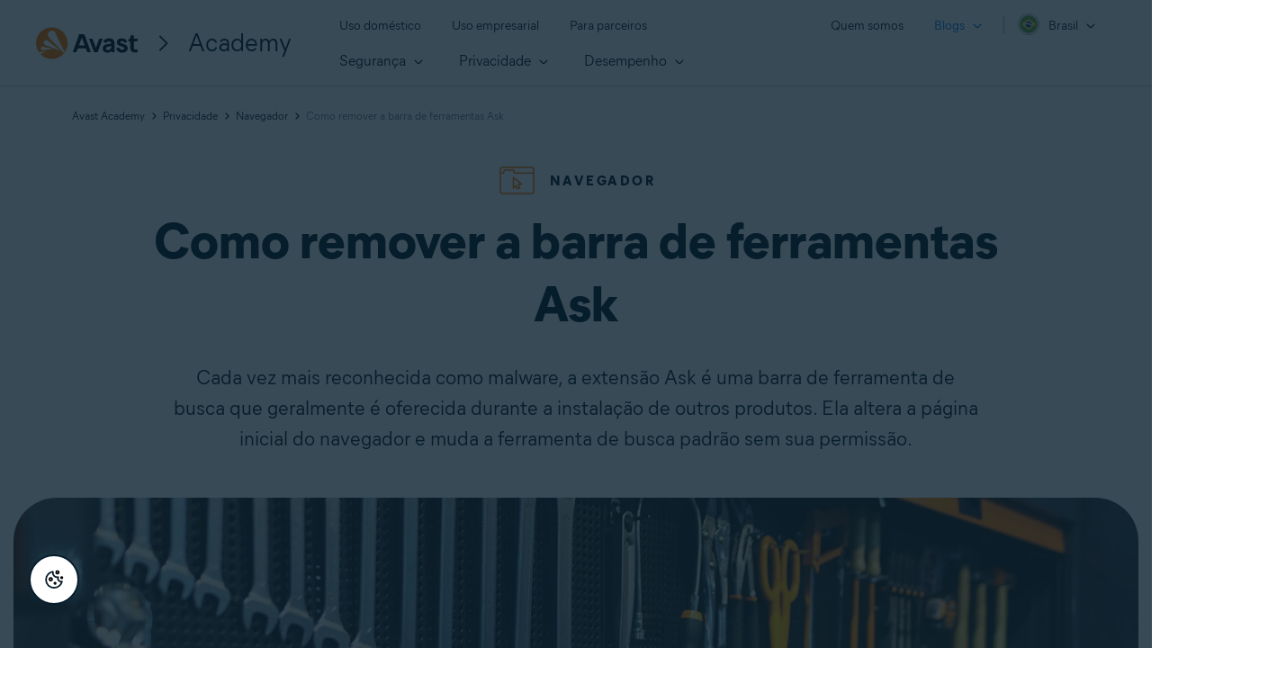

--- FILE ---
content_type: text/html;charset=utf-8
request_url: https://www.avast.com/pt-br/c-remove-ask-toolbar?redirect=1
body_size: 181429
content:
<!--AB Testing variants--><!doctype html><html lang="pt"><head>
        
    
        
    

    

    
<meta charset="UTF-8">

<link rel="preconnect" href="//nexus.ensighten.com">
<link rel="dns-prefetch" href="//nexus.ensighten.com">

<script>fetch("https://www.avast.com/client-info.js?fetch=true").then(r=>r.text()).then(r=>{try{let t=JSON.parse(r);window.sdl=window.sdl||[],window.sdl.push(t)}catch(e){console.error("parse error:",e)}}).catch(r=>console.error("fetch error:",r));</script>


<script>
    window.sdl = window.sdl || [];
    window.sdl.push({
        'visibilityTracking': true
    });
</script>



    <script src="https://nexus.ensighten.com/symantec/avast_web/Bootstrap.js" data-script-info="CHEQ Cookie Consent -- Brand: Avast -- Script Type: PRODUCTION"></script>



<!-- Google Tag Manager -->
<script>(function(w,d,s,l,i){w[l]=w[l]||[];w[l].push({'gtm.start':
        new Date().getTime(),event:'gtm.js'});var f=d.getElementsByTagName(s)[0],
    j=d.createElement(s),dl=l!='dataLayer'?'&l='+l:'';j.async=true;j.src=
    'https://www.googletagmanager.com/gtm.js?id='+i+dl;f.parentNode.insertBefore(j,f);
})(window,document,'script','sdl','GTM-WPC6R3K');</script>
<!-- End Google Tag Manager -->





<!--head-->

        
    

    

    


<!-- meta title -->

    
        <title>Remova a barra de ferramentas Ask | Guia 100% seguro e fácil</title>
    



<!-- other meta -->
<meta name="viewport" content="width=device-width, initial-scale=1">
<meta http-equiv="X-UA-Compatible" content="IE=edge">
<meta name="description" content="Não consegue remover a barra de ferramentas Ask? Então siga esse guia e a remova com apenas um clique, ou use o guia de remoção passo a passo.">
<meta property="og:site_name" content="Como remover a barra de ferramentas Ask">

    

<link rel="icon" href="https://static3.avast.com/10001979/web/i/favicon.ico?v=2" type="image/x-icon">
<link rel="apple-touch-icon" href="https://static3.avast.com/10001979/web/i/apple-touch-icon.png?v=2">
<meta name="msapplication-TileImage" content="https://static3.avast.com/10001979/web/i/apple-touch-icon.png?v=2">
<meta name="google-site-verification" content="HC-BQFzo6kzQvIaSeSqThgPgILFxvWov4MciSVYc9v0">



<!-- CSS -->


    

<link rel="stylesheet" href="https://www.avast.com/hubfs/Avast/Academy/assets/css/navigation-oo-19798.css?dsf" type="text/css">

<link rel="preconnect" href="https://www.avast.com/hubfs/Avast/Academy/assets/o/f/400/MierB03-SubsetEng-Regular.woff2" crossorigin>
<link rel="preconnect" href="https://cdn2.hubspot.net/hubfs/4650993/Avast/Academy/assets//o/f/700/MierB03-SubsetEng-Bold.woff2" crossorigin>
<link rel="preconnect" href="https://cdn2.hubspot.net/hubfs/4650993/Avast/Academy/assets//o/f/800/MierB03-SubsetEng-Bold.woff2" crossorigin>

<link rel="stylesheet" href="https://www.avast.com/hubfs/Avast/Academy/assets/css/redesign.min.css?cb=1769235902283" type="text/css">


<!--AB testing-->


<link rel="stylesheet" href="https://cdn2.hubspot.net/hs/hsstatic/content_shared_assets/static-1.4092/css/public_common.css" type="text/css">
<!-- end CSS -->



<style id="font-subset" data-font-subset="pt">
@font-face {font-family:"Mier B";src:url('https://www.avast.com/hubfs/Avast/Academy/assets/o/f/400/MierB03-SubsetPor-Regular.woff2') format('woff2'), url('https://www.avast.com/hubfs/Avast/Academy/assets/o/f/400/MierB03-SubsetPor-Regular.woff') format('woff');font-style:normal;font-weight:400;font-display:swap;}
@font-face {font-family:"Mier B";src:url('https://www.avast.com/hubfs/Avast/Academy/assets/o/f/700/MierB03-SubsetPor-Bold.woff2') format('woff2'), url('https://www.avast.com/hubfs/Avast/Academy/assets/o/f/700/MierB03-SubsetPor-Bold.woff') format('woff');font-style:normal;font-weight:700;font-display:swap;}
@font-face {font-family:"Mier B";src:url('https://www.avast.com/hubfs/Avast/Academy/assets/o/f/800/MierB03-SubsetPor-ExtraBold.woff2') format('woff2'), url('https://www.avast.com/hubfs/Avast/Academy/assets/o/f/800/MierB03-SubsetPor-ExtraBold.woff') format('woff');font-style:normal;font-weight:800;font-display:swap;}
</style>







    


<!-- TrustBox script -->
<script type="text/javascript" src="//widget.trustpilot.com/bootstrap/v5/tp.widget.bootstrap.min.js" async></script>
<!-- End TrustBox script -->

<script>
window.dataLayer = window.dataLayer || [];
dataLayer.push({
    'contentLocale': 'pt-br',
    'articleHub': 'browser',
    
    'pageName': 'pt-br | /pt-br/c-remove-ask-toolbar',
    'pageUrl': '/pt-br/c-remove-ask-toolbar',
    
    'pageId': '27426743789',
    'articleCategory': 'privacy',
    'articleAuthor': 'Avast Academy Team',
    'articlePublishDate': 'Setembro 23, 2019',
    'pageGroup': 'Academy page',
    'contentGroup': 'Consumer'
});
</script>


<!-- Google Tag Manager -->
<script>
    (function (w, d, s, l, i) {
        w[l] = w[l] || [];
        w[l].push({
            'gtm.start':
                new Date().getTime(), event: 'gtm.js'
        });
        var f = d.getElementsByTagName(s)[0],
            j = d.createElement(s), dl = l != 'dataLayer' ? '&l=' + l : '';
        j.async = true;
        j.src =
            'https://www.googletagmanager.com/gtm.js?id=' + i + dl;
        f.parentNode.insertBefore(j, f);
    })(window, document, 'script', 'dataLayer', 'GTM-PZ48F8');
</script>
<!-- End Google Tag Manager -->
<script src="https://www.avast.com/hubfs/Avast/Academy/assets/js/sdl.min.js" data-ot-ignore defer></script>
<link rel="preconnect" href="https://cdnjs.cloudflare.com" crossorigin>
<script src="https://cdnjs.cloudflare.com/ajax/libs/jquery/1.9.1/jquery.min.js" data-ot-ignore type="text/javascript"></script>

        
    

    

    

<script type="application/ld+json">
    {
        "@context": "https://schema.org",
        "@type": "Article",
        "headline": "Como remover a barra de ferramentas Ask",
        "image": "https://cdn2.hubspot.net/hubfs/4650993/New_Avast_Academy/Toolbars/Remove%20Ask%20Toolbar%20/How_do_I_remove_Ask_toolbar-Thumb.png",
        "datePublished": "2019-09-23 12:03:00",
        "dateModified": "2021-05-19 09:54:09",
        "author": [{
            "@type": "Person",
            "name": "Avast Academy Team"
        }],
        "publisher": {
            "@type": "Organization",
            "name": "Avast",
            "logo": {
                "@type": "ImageObject",
                "url": "https://static3.avast.com/web/i/logo-avast-224x224px.png?v1",
                "width": 220,
                "height": 70
            }
        },
        "url": "https://www.avast.com/pt-br/c-remove-ask-toolbar",
        "description": "Não consegue remover a barra de ferramentas Ask? Então siga esse guia e a remova com apenas um clique, ou use o guia de remoção passo a passo.",
        "mainEntityOfPage": "https://www.avast.com/pt-br/c-remove-ask-toolbar"
    }
</script>
    

    

        



    






    
    

    
    
        <meta name="viewport" content="width=device-width, initial-scale=1">
    


    
    

    
    
        <meta property="og:description" content="Não consegue remover a barra de ferramentas Ask? Então siga esse guia e a remova com apenas um clique, ou use o guia de remoção passo a passo.">
    


    
    

    
    
        <meta property="og:title" content="Como remover a barra de ferramentas Ask">
    


    
    

    
    
        <meta name="twitter:description" content="Não consegue remover a barra de ferramentas Ask? Então siga esse guia e a remova com apenas um clique, ou use o guia de remoção passo a passo.">
    


    
    

    
    
        <meta name="twitter:title" content="Como remover a barra de ferramentas Ask">
    


    
    

    
    
        
    


    
    

    
    
        
    


    
    

    
    
        <style>
a.cta_button{-moz-box-sizing:content-box !important;-webkit-box-sizing:content-box !important;box-sizing:content-box !important;vertical-align:middle}.hs-breadcrumb-menu{list-style-type:none;margin:0px 0px 0px 0px;padding:0px 0px 0px 0px}.hs-breadcrumb-menu-item{float:left;padding:10px 0px 10px 10px}.hs-breadcrumb-menu-divider:before{content:'›';padding-left:10px}.hs-featured-image-link{border:0}.hs-featured-image{float:right;margin:0 0 20px 20px;max-width:50%}@media (max-width: 568px){.hs-featured-image{float:none;margin:0;width:100%;max-width:100%}}.hs-screen-reader-text{clip:rect(1px, 1px, 1px, 1px);height:1px;overflow:hidden;position:absolute !important;width:1px}
</style>

    


    
    

    
    
        
    


    
    

    
    
        
    


    
    

    
    
        <meta property="og:image" content="https://www.avast.com/hubfs/New_Avast_Academy/Toolbars/Remove%20Ask%20Toolbar%20/How_do_I_remove_Ask_toolbar-Thumb.png">
    


    
    

    
    
        <meta property="og:image:width" content="700">
    


    
    

    
    
        <meta property="og:image:height" content="394">
    


    
    

    
    
        
    


    
    

    
    
        <meta name="twitter:image" content="https://www.avast.com/hubfs/New_Avast_Academy/Toolbars/Remove%20Ask%20Toolbar%20/How_do_I_remove_Ask_toolbar-Thumb.png">
    


    
    

    
    
        
    


    
    

    
    
        <meta property="og:url" content="https://www.avast.com/pt-br/c-remove-ask-toolbar">
    


    
    

    
    
        <meta name="twitter:card" content="summary_large_image">
    


    
    

    
    
      
            <link rel="canonical" href="https://www.avast.com/pt-br/c-remove-ask-toolbar">
      
    


    
    

    
    
        
            
        
    


    
    

    
    
    


    
    

    
    
        <meta name="twitter:domain" content="www.avast.com">
    


    
    

    
    
        <script src="//platform.linkedin.com/in.js" type="text/javascript">
    


    
    

    
    
        lang: pt_BR
    


    
    

    
    
        </script>
    


    
    

    
    
        <meta http-equiv="content-language" content="pt-br">
    


    
    

    
    
        
    


    
    

    
    
        
    


    
    

    
    
        
    


    
    

    
    
        
    


    
    

    
    
        
    




<!-- meta paginator -->


    
 

        
        

        
        

  

<!-- meta robots -->


    


<meta name="robots" content="index, follow, max-image-preview:large, max-snippet:-1, max-video-preview:-1">

    
    <meta name="generator" content="HubSpot">
<script>(window.BOOMR_mq=window.BOOMR_mq||[]).push(["addVar",{"rua.upush":"false","rua.cpush":"false","rua.upre":"false","rua.cpre":"false","rua.uprl":"false","rua.cprl":"false","rua.cprf":"false","rua.trans":"SJ-852ce95f-ba51-4d87-a8ea-cac8c3ca5b50","rua.cook":"false","rua.ims":"false","rua.ufprl":"false","rua.cfprl":"false","rua.isuxp":"false","rua.texp":"norulematch","rua.ceh":"false","rua.ueh":"false","rua.ieh.st":"0"}]);</script>
                              <script>!function(e){var n="https://s.go-mpulse.net/boomerang/";if("False"=="True")e.BOOMR_config=e.BOOMR_config||{},e.BOOMR_config.PageParams=e.BOOMR_config.PageParams||{},e.BOOMR_config.PageParams.pci=!0,n="https://s2.go-mpulse.net/boomerang/";if(window.BOOMR_API_key="9K3EU-JY7U6-TD3RC-2KCEC-AH4A8",function(){function e(){if(!o){var e=document.createElement("script");e.id="boomr-scr-as",e.src=window.BOOMR.url,e.async=!0,i.parentNode.appendChild(e),o=!0}}function t(e){o=!0;var n,t,a,r,d=document,O=window;if(window.BOOMR.snippetMethod=e?"if":"i",t=function(e,n){var t=d.createElement("script");t.id=n||"boomr-if-as",t.src=window.BOOMR.url,BOOMR_lstart=(new Date).getTime(),e=e||d.body,e.appendChild(t)},!window.addEventListener&&window.attachEvent&&navigator.userAgent.match(/MSIE [67]\./))return window.BOOMR.snippetMethod="s",void t(i.parentNode,"boomr-async");a=document.createElement("IFRAME"),a.src="about:blank",a.title="",a.role="presentation",a.loading="eager",r=(a.frameElement||a).style,r.width=0,r.height=0,r.border=0,r.display="none",i.parentNode.appendChild(a);try{O=a.contentWindow,d=O.document.open()}catch(_){n=document.domain,a.src="javascript:var d=document.open();d.domain='"+n+"';void(0);",O=a.contentWindow,d=O.document.open()}if(n)d._boomrl=function(){this.domain=n,t()},d.write("<bo"+"dy onload='document._boomrl();'>");else if(O._boomrl=function(){t()},O.addEventListener)O.addEventListener("load",O._boomrl,!1);else if(O.attachEvent)O.attachEvent("onload",O._boomrl);d.close()}function a(e){window.BOOMR_onload=e&&e.timeStamp||(new Date).getTime()}if(!window.BOOMR||!window.BOOMR.version&&!window.BOOMR.snippetExecuted){window.BOOMR=window.BOOMR||{},window.BOOMR.snippetStart=(new Date).getTime(),window.BOOMR.snippetExecuted=!0,window.BOOMR.snippetVersion=12,window.BOOMR.url=n+"9K3EU-JY7U6-TD3RC-2KCEC-AH4A8";var i=document.currentScript||document.getElementsByTagName("script")[0],o=!1,r=document.createElement("link");if(r.relList&&"function"==typeof r.relList.supports&&r.relList.supports("preload")&&"as"in r)window.BOOMR.snippetMethod="p",r.href=window.BOOMR.url,r.rel="preload",r.as="script",r.addEventListener("load",e),r.addEventListener("error",function(){t(!0)}),setTimeout(function(){if(!o)t(!0)},3e3),BOOMR_lstart=(new Date).getTime(),i.parentNode.appendChild(r);else t(!1);if(window.addEventListener)window.addEventListener("load",a,!1);else if(window.attachEvent)window.attachEvent("onload",a)}}(),"".length>0)if(e&&"performance"in e&&e.performance&&"function"==typeof e.performance.setResourceTimingBufferSize)e.performance.setResourceTimingBufferSize();!function(){if(BOOMR=e.BOOMR||{},BOOMR.plugins=BOOMR.plugins||{},!BOOMR.plugins.AK){var n="false"=="true"?1:0,t="",a="aoibdcaxgyu6s2lumw7a-f-e8b599062-clientnsv4-s.akamaihd.net",i="false"=="true"?2:1,o={"ak.v":"39","ak.cp":"1436117","ak.ai":parseInt("208113",10),"ak.ol":"0","ak.cr":11,"ak.ipv":4,"ak.proto":"h2","ak.rid":"19345e64","ak.r":47369,"ak.a2":n,"ak.m":"dsca","ak.n":"essl","ak.bpcip":"3.144.17.0","ak.cport":34174,"ak.gh":"23.208.24.115","ak.quicv":"","ak.tlsv":"tls1.3","ak.0rtt":"","ak.0rtt.ed":"","ak.csrc":"-","ak.acc":"","ak.t":"1769235902","ak.ak":"hOBiQwZUYzCg5VSAfCLimQ==UgvGj+6jXjJ0eI119LXCw+LyW+0sPZGcY8hhOetnsXH18BfU6ycuzb87eO25T/ZJkbjj7UZ56j+s6hO+aXBmR8T6fCS6+j5vF87AY41njqBccto5o+/tBRGn70rqy/VQvFYH9x2arPIAdTXi+mRy2cs/Rm43GoI9ZukmVTZKEh/Cl2cKJmJcfvakpjESCWGBBPDSQ6Kso26nS8BqRUn7W9vR9q7yBS7rZriiR/PcxB1FjeV5ogroy5CO22ortVOUWFASYLjVmK3zQk2xv8Me8KHaB8V0/5IOyh5a8k7+2dUmJPDUVCOCFOlprdOAyfkYQF2z7pdT4o5Mxr9W89M0gIO8MxYoqsNcGG2UyRIIj6LswDT36g3LnkRqqW3Tf/pEAIhLVb1qAKahaVYakz3exT0JJoq2VtscY089qQTrwqs=","ak.pv":"1076","ak.dpoabenc":"","ak.tf":i};if(""!==t)o["ak.ruds"]=t;var r={i:!1,av:function(n){var t="http.initiator";if(n&&(!n[t]||"spa_hard"===n[t]))o["ak.feo"]=void 0!==e.aFeoApplied?1:0,BOOMR.addVar(o)},rv:function(){var e=["ak.bpcip","ak.cport","ak.cr","ak.csrc","ak.gh","ak.ipv","ak.m","ak.n","ak.ol","ak.proto","ak.quicv","ak.tlsv","ak.0rtt","ak.0rtt.ed","ak.r","ak.acc","ak.t","ak.tf"];BOOMR.removeVar(e)}};BOOMR.plugins.AK={akVars:o,akDNSPreFetchDomain:a,init:function(){if(!r.i){var e=BOOMR.subscribe;e("before_beacon",r.av,null,null),e("onbeacon",r.rv,null,null),r.i=!0}return this},is_complete:function(){return!0}}}}()}(window);</script></head>
    <body class="bg-light pt-br" data-langprefix="/pt-br" data-homepage="/pt-br/c-academy" data-page-url="pt-br | /pt-br/c-remove-ask-toolbar">
        <div class="hide" id="sdl-id">27426743789</div>
        
    
        
    

    

    <!-- Avast URL locale -->


<!-- Include SVGs -->


    
        
    

    

    <svg class="svg-library" xmlns="http://www.w3.org/2000/svg" style="display: none;">


  <!-- BASIC -->
  <symbol id="icon-svg-logo-ameba" width="38" height="38" viewbox="0 0 38 38">
      <title>Logo Ameba</title>
      <path fill="#ff7800" d="M32.699 23.502c-3.09-2.255-3.825-6.994-1.47-10.06.685-.886 1.52-1.494 2.458-2.128.987-.659 1.874-1.596 2.355-2.584.937-1.977.71-4.485-.734-6.36C33.94.596 31.762-.342 29.406.115c-1.114.202-2.051.658-3.014 1.52-.962.861-1.216 1.774-2.33 2.863-1.748 1.723-3.85 2.56-6.358 2.407-1.215-.076-2.254-.38-3.47-1.064-1.317-.735-1.848-1.647-2.862-1.875-1.063-.253-2.228.05-2.938.861-.962 1.115-.835 2.129-.405 3.446.405 1.242.735 2.458.81 3.776a11.016 11.016 0 0 1-.455 3.851c-.684 2.28-2.33 4.41-3.926 5.828-1.317 1.166-2.23 1.343-3.09 2.154A4.135 4.135 0 0 0 0 26.948c0 2.128 1.52 3.902 3.52 4.257 1.571.304 3.065-.431 3.547-.583 3.267-1.039 7.37-.912 10.334-.05 2.456.709 4.559 1.976 6.534 3.572.963.76 1.672 1.799 2.685 2.508 2.584 1.825 7.016 2.205 9.853-1.47 1.925-2.432 2.38-6.714-.71-9.602-1.24-1.166-2.051-1.343-3.064-2.078z" /><g><path fill="#fff" d="M18.66 22.066c-1.972 0-3.396-1.847-3.396-3.821 0-2.103 1.449-3.82 3.397-3.82 2.073 0 3.396 1.923 3.396 3.82 0 2-1.398 3.82-3.396 3.82m4.695-10.102c-.95 0-1.299.77-1.299 1.333v1.026c-.974-1.359-2.297-2.23-4.096-2.23-1.473 0-2.722.615-3.746 1.82s-1.548 2.692-1.548 4.384c0 1.718.524 3.18 1.548 4.385 1.049 1.23 2.298 1.82 3.746 1.82 1.923 0 3.272-1.076 4.096-2.256v1.103c0 .487.4 1.282 1.299 1.282.899 0 1.274-.795 1.274-1.334V13.271c0-.846-.725-1.308-1.274-1.308" /></g>
    </symbol>
  
  <!-- Category Icons -->
    <symbol id="icon-svg-security" viewbox="0 0 42 47">
      <title>Icon Security</title>
        <g id="Icons/45/01-Security/01_Security" stroke="none" stroke-width="1" fill="none" fill-rule="evenodd" stroke-linecap="round" stroke-linejoin="round">
            <path d="M17.55,21.65625 L21.375,25.7625 C21.65625,25.93125 21.9285,25.93125 22.190625,25.7625 L29.109375,18.590625 M7.875,19.996875 C7.875,22.3216875 8.15625,24.496875 8.71875,26.5213125 C10.3314375,31.528125 14.616,35.924625 21.571875,39.7125 C21.853125,39.862125 22.20975,39.9375 22.640625,39.9375 C22.978125,39.9375 23.2875,39.862125 23.56875,39.7125 C30.54375,35.924625 34.875,31.528125 36.5625,26.5213125 C37.125,24.496875 37.40625,22.3216875 37.40625,19.996875 L37.40625,13.359375 C37.40625,12.44025 37.125,11.6623125 36.5625,11.025 C36.05625,10.330875 35.2783125,9.8060625 34.228125,9.45 L24.75,6.6931875 C23.68125,6.35625 22.978125,6.1875 22.640625,6.1875 C22.20975,6.1875 21.4689375,6.35625 20.41875,6.6931875 L11.025,9.45 C9.975375,9.8060625 9.16875,10.330875 8.60625,11.025 C8.1185625,11.6623125 7.875,12.44025 7.875,13.359375 L7.875,19.996875 Z" id="Icons/Security/Category" stroke="#FF7800" stroke-width="1.5"></path>
        </g>
    </symbol>
  
    <symbol id="icon-svg-security-white" viewbox="0 0 80 80">
      <title>Icon Security White</title>
        <path fill="none" fill-rule="evenodd" stroke="#FFF" stroke-linecap="round" stroke-linejoin="round" stroke-width="1.5" d="M30.864 37.458l6.865 7.422c.504.305.993.305 1.463 0L51.61 31.917M13.5 34.46c0 4.202.505 8.133 1.514 11.792 2.895 9.05 10.584 16.996 23.068 23.842.505.27 1.145.407 1.918.407.606 0 1.161-.136 1.666-.407 12.518-6.846 20.291-14.792 23.32-23.842 1.01-3.658 1.514-7.59 1.514-11.792V22.462c0-1.66-.505-3.067-1.514-4.219-.909-1.254-2.305-2.203-4.19-2.846l-17.01-4.983C41.868 9.805 40.606 9.5 40 9.5c-.773 0-2.103.305-3.988.914l-16.859 4.983c-1.883.643-3.331 1.592-4.34 2.846-.876 1.152-1.313 2.558-1.313 4.22v11.996z" />
    </symbol>
  
    <symbol id="icon-svg-privacy" viewbox="0 0 45 45">
      <title>Icon Privacy</title>
      <g id="Icons/45/02-Privacy/02_Privacy" stroke="none" stroke-width="1" fill="none" fill-rule="evenodd" stroke-linecap="round" stroke-linejoin="round">
        <path d="M29.953125,33.9744375 L31.303125,35.3244375 L32.034375,36.0275625 L35.775,32.2869375 M22.5,29.953125 L22.5,24.954834 M29.784375,17.578125 L14.175,17.578125 L29.784375,17.578125 Z M24.171875,37.6875 L12.54375,37.6875 C9.4314375,37.6875 7.875,36.07425 7.875,32.8494375 L7.875,22.2463125 C7.875,19.134 9.4314375,17.578125 12.54375,17.578125 L14.175,17.578125 L14.175,12.4588125 C14.2498125,10.4338125 15.02775,8.7091875 16.509375,7.2838125 C18.028125,5.80275 19.8376875,5.0625 21.9375,5.0625 C24.1126875,5.0625 25.9779375,5.80275 27.534375,7.2838125 C28.9591875,8.7091875 29.709,10.4338125 29.784375,12.4588125 L29.784375,17.578125 L31.415625,17.578125 C34.5279375,17.578125 36.084375,19.134 36.084375,22.2463125 L36.084375,25.0431875 M37.575,29.0244375 C38.9064375,30.375 39.571875,31.959 39.571875,33.7775625 C39.571875,35.652375 38.9064375,37.2459375 37.575,38.5588125 C36.2435625,39.9088125 34.6595625,40.5838125 32.821875,40.5838125 C30.9470625,40.5838125 29.3439375,39.9088125 28.0125,38.5588125 C27.73125,38.2775625 27.4876875,37.9873125 27.28125,37.6875 C26.775,36.9748125 26.4279375,36.1873125 26.240625,35.3244375 C26.128125,34.8181875 26.071875,34.3029375 26.071875,33.7775625 C26.071875,31.959 26.71875,30.375 28.0125,29.0244375 C29.287125,27.768375 30.796875,27.1209375 32.540625,27.0838125 L32.821875,27.0838125 C34.0216875,27.0838125 35.1095625,27.3555 36.084375,27.8994375 C36.6091875,28.19925 37.1064375,28.5744375 37.575,29.0244375 Z" id="Icons/Privacy/Category" stroke="#FF7800" stroke-width="1.5"></path>
      </g>  </symbol>
  
    <symbol id="icon-svg-performance" viewbox="0 0 45 45">
      <title>Icon Performance</title>
      <g id="Icons/45/03-Performance/03_Performance" stroke="none" stroke-width="1" fill="none" fill-rule="evenodd" stroke-linecap="round" stroke-linejoin="round">
        <path d="M33.890625,14.259375 L22.640625,22.359375 M27.2244375,6.24375 C29.1931875,6.730875 31.0213125,7.65 32.7088125,9 M39.375,22.5 C39.375,27.131625 37.715625,31.09725 34.3963125,34.396875 C31.0966875,37.715625 27.1310625,39.375 22.5,39.375 C17.775,39.375 13.7626875,37.715625 10.4625,34.396875 C7.237125,31.09725 5.625,27.131625 5.625,22.5 C5.625,17.775 7.237125,13.762125 10.4625,10.4625 C13.7626875,7.2376875 17.775,5.625 22.5,5.625 M36.0838125,12.375 C37.3595625,13.9876875 38.278125,15.8158125 38.840625,17.859375 M20.2501125,24.6378375 C20.8683,25.256025 21.609675,25.5659625 22.4719875,25.5654015 C23.3157375,25.5659625 24.028425,25.256025 24.6094875,24.6378375 C25.2468,24.0562125 25.5657375,23.334525 25.5657375,22.47165 C25.5657375,21.6284625 25.2468,20.89665 24.6094875,20.2784625 C24.028425,19.678275 23.3157375,19.3784625 22.4719875,19.3779 C21.609675,19.3784625 20.8683,19.678275 20.2501125,20.2784625 C19.66905,20.89665 19.3782375,21.6284625 19.3782375,22.47165 C19.3782375,23.334525 19.66905,24.0562125 20.2501125,24.6378375 Z M10,20 C10.5,17.5 12.2197668,15.6650299 13.9460671,13.9466012 C15.9736265,11.9823538 18.4288408,11.0004603 21.3112348,11 C24.1465868,11.0004603 26.5699645,11.9823538 28.5813681,13.9466012 C28.7250836,14.0853657 28.8645872,14.2282106 29,14.3750185 M10,20 C10.2189918,17.1458575 12.3838218,14.6111267 14.3997655,12.5111628 C16.6975381,10.1702273 19.4722157,9 22.7233294,9 C25.9589683,9 28.7181712,10.1702273 31,12.5111628 M34.6637523,17.1329779 C35.1475784,18.3405416 35.3894157,19.629549 35.3894157,21 L31.6011345,21 C31.6011345,20.3144167 31.5305799,19.6520695 31.3894157,19.0129585" id="Icons/Performance/Category" stroke="#FF7800" stroke-width="1.5"></path>
      </g>
   </symbol>
  
        <!--24px-->
  
    <symbol id="icon-svg-privacy-24" viewbox="0 0 24 24">
      <title>Icon Privacy</title>
      <g id="Icons/24/02-Privacy/02_Privacy" stroke="none" stroke-width="1" fill="none" fill-rule="evenodd">
        <path d="M12.65,15.85 C12.65,16.85 11.15,16.85 11.15,15.85 L11.15,14.3 C11.15,13.3 12.65,13.3 12.65,14.3 L12.65,15.85 Z M7.35012121,9.4 L7.35040804,7.62526347 C7.38989147,6.42879605 7.85720344,5.39303287 8.71966991,4.56966991 C9.59321278,3.69612705 10.6679319,3.25 11.9,3.25 C13.1592736,3.25 14.2610808,3.69090322 15.1803301,4.56966991 C16.015503,5.40484287 16.4603404,6.43582244 16.5,7.65 L16.5,9.4 L16.55,9.4 C18.4972136,9.4 19.6,10.5027864 19.6,12.45 L19.6,17.65 C19.6,19.6274289 18.5010771,20.75 16.55,20.75 L7.3,20.75 C5.34892294,20.75 4.25,19.6274289 4.25,17.65 L4.25,12.45 C4.25,10.5027864 5.35278644,9.4 7.3,9.4 L7.35012121,9.4 Z M15.0001236,9.4 L15.000408,7.67473653 C14.9736803,6.86480495 14.6849367,6.19559686 14.1318238,5.64221163 C13.504109,5.04232248 12.7736017,4.75 11.9,4.75 C11.0661703,4.75 10.3728598,5.03780038 9.76797999,5.64239905 C9.17591804,6.2078061 8.87606908,6.87239962 8.85,7.65 L8.85,9.4 L15.0001236,9.4 Z M5.75,17.65 C5.75,18.8060657 6.18458233,19.25 7.3,19.25 L16.55,19.25 C17.6654177,19.25 18.1,18.8060657 18.1,17.65 L18.1,12.45 C18.1,11.3312136 17.6687864,10.9 16.55,10.9 L7.3,10.9 C6.18121356,10.9 5.75,11.3312136 5.75,12.45 L5.75,17.65 Z" id="Outline-Copy" fill="#FF7800" fill-rule="nonzero"></path>
      </g>
    </symbol>
  
    <symbol id="icon-svg-security-24" viewbox="0 0 24 24">
      <title>Icon Security</title>
      <g id="Icons/24/01-Security/01_Security" stroke="none" stroke-width="1" fill="none" fill-rule="evenodd">
        <path d="M12,3.25 C12.2765644,3.25 12.6608868,3.3460085 13.2081547,3.52946436 L17.7375976,4.83862993 C18.3812845,5.05362134 18.8821775,5.39506171 19.1602478,5.80137948 C19.5519744,6.24152175 19.75,6.78655655 19.75,7.4 L19.75,10.55 C19.75,11.7167513 19.6081488,12.8166968 19.3105157,13.8901405 C18.442308,16.45895 16.2611047,18.6755314 12.7874232,20.5698101 C12.5465086,20.6911731 12.2811242,20.75 12,20.75 C11.6897311,20.75 11.4092432,20.6940706 11.1408609,20.5584217 C7.68667221,18.6743188 5.520495,16.4548727 4.67705182,13.8496144 C4.39185119,12.8166968 4.25,11.7167513 4.25,10.55 L4.25,7.4 C4.25,6.80606644 4.41855516,6.27657945 4.76486304,5.83083613 C5.12763189,5.37839408 5.63263617,5.04897185 6.28968941,4.83009066 L10.7124024,3.53862993 C11.2842616,3.34762894 11.6947136,3.25 12,3.25 Z M12,4.75 C11.9042353,4.75 11.6131381,4.81923956 11.1603106,4.96990934 L6.7375976,6.26137007 C6.36787614,6.38485704 6.10664225,6.55526401 5.94233297,6.76004527 C5.81515606,6.92379237 5.75,7.1284689 5.75,7.4 L5.75,10.55 C5.75,11.5849373 5.87455741,12.550783 6.11347686,13.4188058 C6.81350798,15.5791365 8.71334062,17.5256882 11.8374232,19.2301899 C11.8557716,19.2394331 11.9087651,19.25 12,19.25 C12.0540037,19.25 12.0883777,19.2423804 12.0908609,19.2415783 C15.2394264,17.524179 17.1578207,15.5746692 17.8770518,13.4503856 C18.1254426,12.550783 18.25,11.5849373 18.25,10.55 L18.25,7.4 C18.25,7.14650536 18.1814496,6.95783111 17.9854894,6.7299729 C17.8520505,6.53926411 17.6192057,6.38054238 17.2918453,6.27053564 L12.7624024,4.96137007 C12.341341,4.82073556 12.0581863,4.75 12,4.75 Z" id="Fill" fill="#FF7800"></path>
      </g>
    </symbol>
  
    <symbol id="icon-svg-performance-24" viewbox="0 0 24 24">
      <title>Icon Performance</title>
      <g id="Icons/24/03-Performance/03_Performance" stroke="none" stroke-width="1" fill="none" fill-rule="evenodd">
        <path d="M17.8592737,7.66210659 C17.6040593,7.33585749 17.6616443,6.86448817 17.9878934,6.60927375 C18.3141425,6.35405933 18.7855118,6.41164431 19.0407263,6.73789341 C19.7016338,7.58275359 20.1795403,8.53884229 20.4728951,9.60019358 C20.5832452,9.99943754 20.3490504,10.4125451 19.9498064,10.5228951 C19.5505625,10.6332452 19.1374549,10.3990504 19.0271049,9.99980642 C18.7859959,9.1274797 18.3973275,8.34991869 17.8592737,7.66210659 Z M14.0684649,5.02769844 C13.6665682,4.9274394 13.4220425,4.5203617 13.5223016,4.11846495 C13.6225606,3.7165682 14.0296383,3.47204252 14.4315351,3.57230156 C15.4692754,3.8311811 16.4318161,4.31272915 17.3153765,5.01184639 C17.6402048,5.26886676 17.695174,5.74054827 17.4381536,6.06537655 C17.1811332,6.39020482 16.7094517,6.44517398 16.3846235,6.18815361 C15.6656058,5.61923088 14.8957339,5.23407282 14.0684649,5.02769844 Z M19.25,12 C19.25,11.5857864 19.5857864,11.25 20,11.25 C20.4142136,11.25 20.75,11.5857864 20.75,12 C20.75,14.3998801 19.8872899,16.4744596 18.1803301,18.1803301 C16.4730768,19.8875834 14.3994782,20.75 12,20.75 C9.56783515,20.75 7.47605454,19.8878044 5.76405303,18.1746531 C4.09365555,16.4682979 3.25,14.3958816 3.25,12 C3.25,9.57221993 4.0928704,7.48359422 5.77534693,5.76405303 C7.48221542,4.09315304 9.5718164,3.25 12,3.25 C12.4142136,3.25 12.75,3.58578644 12.75,4 C12.75,4.41421356 12.4142136,4.75 12,4.75 C9.96205318,4.75 8.24969313,5.44093649 6.83611437,6.82448202 C5.44070406,8.25084075 4.75,9.96239957 4.75,12 C4.75,14.0040043 5.44026492,15.6996208 6.83049933,17.1198392 C8.25499528,18.5452448 9.96480832,19.25 12,19.25 C14.0008729,19.25 15.6931732,18.5461666 17.1198392,17.1195007 C18.5459265,15.6943234 19.25,14.0012211 19.25,12 Z M14.1592948,11.3703227 C14.2192451,11.5708349 14.2498,11.7814782 14.2498,12.0004 C14.2498,12.6026965 14.0185273,13.1423329 13.5801301,13.5807301 C13.1414976,14.0193626 12.6027954,14.2504 11.9998,14.2504 C11.3571582,14.2504 10.8020432,14.0124936 10.4185853,13.579844 C9.98132175,13.141118 9.7498,12.6017995 9.7498,12.0004 C9.7498,11.3990005 9.98132175,10.859682 10.3895522,10.4517795 C10.8020432,9.98830643 11.3571582,9.7504 11.9998,9.7504 C12.4691569,9.7504 12.8995606,9.89037833 13.2741392,10.1592798 L15.6619671,8.44120846 C15.9981933,8.19928954 16.4668726,8.27574077 16.7087915,8.61196706 C16.9507105,8.94819335 16.8742592,9.41687263 16.5380329,9.65879154 L14.1592948,11.3703227 Z" id="Fill" fill="#FF7800"></path>
      </g>
    </symbol>

    <!-- 16px -->
  
    <symbol id="icon-svg-plus" viewbox="0 0 16 16">
      <g fill="none" fill-rule="evenodd" stroke-linecap="round" stroke-linejoin="round" stroke-width="2">
        <path d="M2 7.5h11M7.5 2v11" transform="translate(-180 -332) translate(171 322) translate(9 10)" />
      </g>
    </symbol>
  
    <!-- HUB ICONS -->
    <symbol id="icon-svg-iot" viewbox="0 0 45 45">
      <g id="Icons/45/01-Security/IoT" stroke="none" stroke-width="1" fill="none" fill-rule="evenodd" stroke-linecap="round" stroke-linejoin="round">
        <path d="M8.07193125,24.063812 L8.07193125,38.166937 L15.6094313,38.166937 L15.6094313,31.895062 L14.1750563,30.488812 M13.3875563,30.826312 C13.6873688,30.826312 13.9500563,30.713812 14.1750563,30.488812 C14.4000563,30.300937 14.5125563,30.038812 14.5125563,29.701312 C14.5125563,29.4014995 14.4000563,29.138812 14.1750563,28.913812 C13.9500563,28.688812 13.6873688,28.576312 13.3875563,28.576312 C13.0686188,28.576312 12.7969313,28.688812 12.5719313,28.913812 C12.3654938,29.1202495 12.2625563,29.3823745 12.2625563,29.701312 C12.2625563,30.038812 12.3654938,30.300937 12.5719313,30.488812 C12.7969313,30.713812 13.0686188,30.826312 13.3875563,30.826312 Z M22.3594313,32.541937 L25.7344313,32.541937 L25.7344313,25.904437 L27.1688063,24.498187 C26.9438063,24.3108745 26.8313063,24.048187 26.8313063,23.710687 C26.8313063,23.410312 26.9438063,23.148187 27.1688063,22.923187 C27.3938063,22.698187 27.6559313,22.585687 27.9563063,22.585687 C28.2752438,22.585687 28.5469313,22.698187 28.7719313,22.923187 C28.9783688,23.129062 29.0813063,23.3917495 29.0813063,23.710687 C29.0813063,24.048187 28.9783688,24.3108745 28.7719313,24.498187 C28.5469313,24.723187 28.2752438,24.835687 27.9563063,24.835687 C27.6559313,24.835687 27.3938063,24.723187 27.1688063,24.498187 M17.5500563,24.498187 C17.3250563,24.723187 17.0623688,24.835687 16.7625563,24.835687 C16.4436188,24.835687 16.1719313,24.723187 15.9469313,24.498187 C15.7404938,24.3108745 15.6375563,24.048187 15.6375563,23.710687 C15.6375563,23.3917495 15.7404938,23.129062 15.9469313,22.923187 C16.1719313,22.698187 16.4436188,22.585687 16.7625563,22.585687 C17.0623688,22.585687 17.3250563,22.698187 17.5500563,22.923187 C17.7750563,23.148187 17.8875563,23.410312 17.8875563,23.710687 C17.8875563,24.048187 17.7750563,24.3108745 17.5500563,24.498187 L18.9844313,25.904437 L18.9844313,38.166937 L22.3594313,38.166937 L22.3594313,32.541937 L22.3594313,19.126312 C22.0596187,19.126312 21.7969313,19.013812 21.5719312,18.788812 C21.3469313,18.600937 21.2344313,18.338812 21.2344313,18.001312 C21.2344313,17.7014995 21.3469313,17.438812 21.5719312,17.213812 C21.7969313,16.988812 22.0596187,16.876312 22.3594313,16.876312 C22.6778062,16.876312 22.9500562,16.988812 23.1750562,17.213812 C23.3809312,17.4202495 23.4844313,17.682937 23.4844313,18.001312 C23.4844313,18.338812 23.3809312,18.600937 23.1750562,18.788812 C22.9500562,19.013812 22.6778062,19.126312 22.3594313,19.126312 M36.6469312,24.063812 L36.6469312,38.166937 L29.1094312,38.166937 L29.1094312,31.895062 L30.5438062,30.488812 C30.3188062,30.300937 30.2063062,30.038812 30.2063062,29.701312 C30.2063062,29.4014995 30.3188062,29.138812 30.5438062,28.913812 C30.7688062,28.688812 31.0309312,28.576312 31.3313062,28.576312 C31.6502437,28.576312 31.9219312,28.688812 32.1469312,28.913812 C32.3533687,29.1202495 32.4563062,29.3823745 32.4563062,29.701312 C32.4563062,30.038812 32.3533687,30.300937 32.1469312,30.488812 C31.9219312,30.713812 31.6502437,30.826312 31.3313062,30.826312 C31.0309312,30.826312 30.7688062,30.713812 30.5438062,30.488812 M33.9469312,17.973187 L33.9469312,10.126312 L30.0938062,10.126312 L30.0938062,11.376312 M5.0625,23.6543245 L20.784375,7.93244953 C21.290625,7.50101203 21.825,7.29513703 22.3875,7.31369953 C22.9314375,7.29513703 23.4376875,7.49201203 23.90625,7.90432453 L39.628125,23.6543245" id="Icons/Security/IoT" stroke="#ff7800" stroke-width="1.5"></path>
      </g>
    </symbol>
  
    <symbol id="icon-svg-malware" viewbox="0 0 45 45">
      <g id="Icons/45/01-Security/Malware" stroke="none" stroke-width="1" fill="none" fill-rule="evenodd" stroke-linecap="round" stroke-linejoin="round">
        <path d="M5.5,26.3311318 C7.38888889,24.8360023 9.33333333,24.3034289 11.3333333,24.7334118 M8.75,17.585717 L13.6111111,20.4167648 M16.1074881,27.326181 L19,22.5 M30.3888889,40 C30.7038889,37.5894049 30.1855556,35.6272926 28.8333333,34.1136631 M23.5059799,32.3989297 L26.5,27.5 M14.6111111,10.3819619 C15.9261111,12.1013329 16.4444444,14.0724148 16.1666667,16.296329 M17.5416667,14.8898914 C17.4227778,14.3225607 17.4922222,13.8040024 17.75,13.3342167 C19.1205556,10.8490613 21.0183333,10.3159274 23.4444444,11.7364967 L33.4722222,17.5948034 C35.9166667,19.0148121 36.435,20.9584244 35.0277778,23.4250799 C34.7455556,23.8909414 34.3288889,24.2132884 33.7777778,24.3921209 M18.2251764,32.6229119 L24.4583333,21.7432693 L24.4444444,21.7432693 C22.0927778,20.3602605 20.2133333,18.8376613 18.8055556,17.1743507 C18.1016667,16.3401727 17.6805556,15.5788731 17.5416667,14.8898914 C17.4111111,15.0653603 17.2861111,15.2565261 17.1666667,15.46451 L12.5555556,23.5372006 C11.3705556,25.7611147 11.0927778,28.078089 11.7222222,30.4886841 C12.4072222,33.0489604 13.8705556,34.9920122 16.1111111,36.3189607 C18.3522222,37.6083487 20.7316667,37.9071504 23.25,37.2159263 C25.7133333,36.6177623 27.5833333,35.2257838 28.8611111,33.0394301 L33.4722222,24.9667395 C33.5855556,24.7699677 33.6877778,24.5782413 33.7777778,24.3921209 C33.1283333,24.592817 32.295,24.5973018 31.2777778,24.406136 C29.1322222,24.0142742 26.8594444,23.1262782 24.4583333,21.7432693 M36.2222222,32.7682147 L31.3888889,29.937167 M39.5,24.0508301 C37.3705556,23.7705283 35.4261111,24.3120713 33.6666667,25.6765803 M24.7501111,12.2971002 L24.9445556,11.9607381 C25.574,10.8955914 26.4445556,10.2318368 27.5556667,9.97059559 C28.7406667,9.67123331 29.8701111,9.83941437 30.9445556,10.4751387 C32.0001111,11.0918026 32.6945556,11.9887682 33.0278889,13.1660356 C33.3612222,14.2687427 33.2406667,15.361359 32.6667778,16.4455662 L32.4723333,16.7819283 M25.7779444,4 C26.8335,4.61666386 27.5373889,5.52315974 27.8890556,6.71892704 C28.2223889,7.82163414 28.0929444,8.90528073 27.5001667,9.97042741 M39.0556667,11.6803802 C38.0001111,11.0637164 36.8517778,10.9140352 35.6112222,11.2318974 C34.5184444,11.5121992 33.6573333,12.1568932 33.0278889,13.1659795" id="Icons/Security/Malware" stroke="#ff7800" stroke-width="1.5"></path>
      </g>
    </symbol>
    
    <symbol id="icon-svg-viruses" viewbox="0 0 45 45">
      <g id="Icons/45/01-Security/Viruses" stroke="none" stroke-width="1" fill="none" fill-rule="evenodd" stroke-linecap="round" stroke-linejoin="round">
        <path d="M15.3314792,36.50625 L14.3189792,37.51875 C14.1873542,37.63125 14.0186042,37.7251875 13.8127292,37.8 C13.5314792,37.8748125 13.2502292,37.828125 12.9689792,37.659375 C12.6877292,37.5091875 12.5094167,37.28475 12.4346042,36.984375 C12.3783542,36.7785 12.3783542,36.581625 12.4346042,36.39375 L12.8283542,34.959375 M27.4814792,36.759375 L27.4814792,36.84375 C27.4623542,37.0873125 27.3875417,37.341 27.2564792,37.603125 C27.0691667,37.9783125 26.7687917,38.221875 26.3564792,38.334375 C25.9441667,38.446875 25.5408542,38.40975 25.1471042,38.221875 C24.9035417,38.053125 24.7252292,37.8658125 24.6127292,37.659375 L24.5846042,37.63125 M25.6814792,24.80625 C25.1937917,25.2939375 24.6031667,25.5375 23.9096042,25.5375 C23.2160417,25.5375 22.6158542,25.2939375 22.1096042,24.80625 C21.6219167,24.3185625 21.3783542,23.7279375 21.3783542,23.034375 C21.3783542,22.3408125 21.6219167,21.740625 22.1096042,21.234375 C22.6158542,20.74725 23.2160417,20.503125 23.9096042,20.503125 C24.6031667,20.503125 25.1937917,20.74725 25.6814792,21.234375 C26.1877292,21.740625 26.4408542,22.3408125 26.4408542,23.034375 C26.4408542,23.7279375 26.1877292,24.3185625 25.6814792,24.80625 Z M7.93460418,28.2375 L7.73772918,28.2375 C7.47504168,28.2560625 7.23147918,28.209375 7.00647918,28.096875 C6.63129168,27.8904375 6.37816668,27.581625 6.24710418,27.16875 C6.13460418,26.7564375 6.18129168,26.3626875 6.38772918,25.9875 C6.51879168,25.7248125 6.69710418,25.5285 6.92210418,25.396875 L7.25960418,25.228125 M27.1439792,10.0125 L27.8752292,9.3375 C27.9877292,9.225 28.1092292,9.15975 28.2408542,9.140625 C28.5029792,9.0658125 28.7375417,9.0939375 28.9439792,9.225 C29.1498542,9.3751875 29.2814792,9.5625 29.3377292,9.7875 C29.3748542,9.9376875 29.3748542,10.0873125 29.3377292,10.2375 L29.0846042,11.025 M8.15960418,18.028125 L7.14710418,17.240625 C6.97835418,17.128125 6.85629168,16.9689375 6.78147918,16.7625 C6.66897918,16.48125 6.66897918,16.2 6.78147918,15.91875 C6.91254168,15.6189375 7.11897918,15.4125 7.40022918,15.3 C7.58754168,15.2251875 7.78441668,15.1970625 7.99085418,15.215625 L9.56585418,15.4125 M13.1096042,11.75625 L13.0252292,11.475 C12.9504167,11.2314375 12.9408542,10.9783125 12.9971042,10.715625 C13.0910417,10.28475 13.3154792,9.9658125 13.6721042,9.759375 C14.0472917,9.534375 14.4404792,9.4685625 14.8533542,9.5625 C15.1346042,9.61875 15.3686042,9.73125 15.5564792,9.9 L15.8096042,10.153125 M19.6908542,9.1125 L19.6908542,8.94375 L20.2533542,7.003125 C20.2904792,6.8158125 20.3844167,6.6560625 20.5346042,6.525 C20.7596042,6.3 21.0222917,6.1875 21.3221042,6.1875 C21.6596042,6.1875 21.9312917,6.3 22.1377292,6.525 C22.2879167,6.6560625 22.3908542,6.8158125 22.4471042,7.003125 L22.9533542,8.915625 C22.9719167,8.971875 22.9814792,9.019125 22.9814792,9.05625 M33.4158542,31.921875 L33.9502292,32.7375 C34.0250417,32.85 34.0717292,32.990625 34.0908542,33.159375 C34.1094167,33.4035 34.0441667,33.609375 33.8939792,33.778125 C33.7252292,33.966 33.5187917,34.0779375 33.2752292,34.115625 C33.1064792,34.115625 32.9562917,34.0875 32.8252292,34.03125 L31.9533542,33.6375 M36.1158542,24.103125 C36.2469167,24.1408125 36.3779792,24.1970625 36.5096042,24.271875 L38.2533542,25.3125 C38.4221042,25.4064375 38.5627292,25.5375 38.6752292,25.70625 C38.8254167,25.9689375 38.8625417,26.2501875 38.7877292,26.55 C38.6937917,26.8498125 38.5154792,27.084375 38.2533542,27.253125 C38.0654792,27.365625 37.8781667,27.421875 37.6908542,27.421875 L35.6939792,27.421875 L35.6377292,27.421875 M33.2752292,14.821875 C32.8623542,14.259375 32.3937917,13.725 31.8689792,13.21875 C31.0066667,12.3564375 30.0779792,11.6251875 29.0846042,11.025 C28.4658542,10.63125 27.8189792,10.29375 27.1439792,10.0125 C25.8502292,9.4876875 24.4625417,9.16875 22.9814792,9.05625 C22.5500417,9.019125 22.1000417,9 21.6314792,9 C20.9564792,9 20.3096042,9.0376875 19.6908542,9.1125 C18.3217292,9.28125 17.0285417,9.6283125 15.8096042,10.153125 L17.4971042,11.75625 C17.6472917,11.887875 17.7783542,12.0470625 17.8908542,12.234375 C18.2283542,12.7591875 18.3312917,13.33125 18.2002292,13.95 C18.0500417,14.56875 17.7029792,15.046875 17.1596042,15.384375 C16.6342292,15.7033125 16.0627292,15.7876875 15.4439792,15.6375 C14.8252292,15.5064375 14.3471042,15.1779375 14.0096042,14.653125 C13.9156667,14.484375 13.8408542,14.3060625 13.7846042,14.11875 L13.1096042,11.75625 C12.5094167,12.1876875 11.9373542,12.675375 11.3939792,13.21875 C10.7004167,13.9123125 10.0906667,14.644125 9.56585418,15.4125 C9.00335418,16.25625 8.53422918,17.128125 8.15960418,18.028125 C7.48460418,19.6970625 7.14710418,21.5060625 7.14710418,23.45625 C7.14710418,24.0564375 7.18479168,24.6470625 7.25960418,25.228125 L9.22835418,24.046875 C9.37797918,23.934375 9.57541668,23.841 9.81897918,23.765625 C10.4000417,23.6154375 10.9721042,23.68125 11.5346042,23.9625 C12.0779792,24.262875 12.4441667,24.721875 12.6314792,25.340625 C12.8002292,25.9408125 12.7254167,26.512875 12.4064792,27.05625 C12.1066667,27.61875 11.6656667,27.984375 11.0846042,28.153125 C10.8972917,28.209375 10.7004167,28.2375 10.4939792,28.2375 L7.93460418,28.2375 C8.60960418,30.2439375 9.76272918,32.0625 11.3939792,33.69375 C11.8625417,34.14375 12.3406667,34.565625 12.8283542,34.959375 C13.6158542,35.578125 14.4500417,36.0939375 15.3314792,36.50625 C17.2439792,37.4439375 19.3437917,37.9125 21.6314792,37.9125 C22.6625417,37.9125 23.6469167,37.8185625 24.5846042,37.63125 L23.2064792,35.38125 C23.0939792,35.2125 23.0096042,35.015625 22.9533542,34.790625 C22.8031667,34.2095625 22.8689792,33.6285 23.1502292,33.046875 C23.4500417,32.5220625 23.9000417,32.1654375 24.5002292,31.978125 C25.1189792,31.8279375 25.7000417,31.89375 26.2439792,32.175 C26.8064792,32.4939375 27.1625417,32.9439375 27.3127292,33.525 C27.3875417,33.7314375 27.4156667,33.9283125 27.3971042,34.115625 L27.4814792,36.759375 C29.0750417,36.0466875 30.5375417,35.0251875 31.8689792,33.69375 C31.9061042,33.6751875 31.9347917,33.6560625 31.9533542,33.6375 C32.4972917,33.0935625 32.9844167,32.5220625 33.4158542,31.921875 C34.4283542,30.5533125 35.1691667,29.053125 35.6377292,27.421875 C35.9189792,26.37225 36.0781667,25.2658125 36.1158542,24.103125 C36.1344167,23.878125 36.1439792,23.6626875 36.1439792,23.45625 C36.1439792,21.65625 35.8531667,19.9783125 35.2721042,18.421875 L34.7939792,18.815625 C34.6437917,18.9466875 34.4660417,19.06875 34.2596042,19.18125 C33.6971042,19.4439375 33.1160417,19.481625 32.5158542,19.29375 C31.9156667,19.0873125 31.4752292,18.703125 31.1939792,18.140625 C30.9312917,17.59725 30.9031667,17.0251875 31.1096042,16.425 C31.3154792,15.80625 31.6906667,15.3658125 32.2346042,15.103125 C32.4033542,15.0091875 32.5906667,14.9439375 32.7971042,14.90625 L33.2752292,14.821875 L35.4689792,14.4 C35.7316667,14.34375 35.9937917,14.362875 36.2564792,14.45625 C36.6687917,14.5873125 36.9596042,14.841 37.1283542,15.215625 C37.3347917,15.609375 37.3623542,16.0126875 37.2127292,16.425 C37.1379167,16.669125 36.9972917,16.875 36.7908542,17.04375 L35.2721042,18.421875" id="Icons/Security/Viruses" stroke="#ff7800" stroke-width="1.5"></path>
      </g>
    </symbol>
      
    <symbol id="icon-svg-dark-web" viewbox="0 0 48 48" fill="none">
      <path d="M12.2571 27.8338C20.8066 26.5893 27.1934 26.5893 35.7429 27.8338M15.4347 30.0404V31.3784C15.4347 32.4229 16.139 33.3435 17.1624 33.5524C21.6577 34.4695 26.3424 34.4695 30.8377 33.5524C31.8611 33.3436 32.5654 32.4229 32.5654 31.3784V29.9791M15.7981 27.1538C15.9626 25.42 16.5676 23.2892 17.1066 21.6528C17.585 20.2006 19.1658 19.4847 20.632 19.918C21.8983 20.2922 23.2965 20.6512 24 20.6512C24.7035 20.6512 26.1031 20.2918 27.3699 19.9175C28.8354 19.4845 30.4153 20.1996 30.8921 21.6514C31.4325 23.2965 32.0395 25.4473 32.2019 27.2161M24.3957 40.9367L16.057 33.3939C15.3266 32.6305 14.1691 32.4649 13.254 32.9929L11.2209 34.1658L22.5447 40.8376C23.4427 41.3667 24.5571 41.3667 25.4552 40.8376L36.779 34.1658L34.7459 32.9929C33.8308 32.4649 32.6733 32.6305 31.9429 33.3939L23.4421 41.1121M18.8841 29.9792C19.6916 31.531 21.469 31.531 22.2765 29.9792H18.8841ZM29.1159 29.9792C28.3084 31.531 26.531 31.531 25.7235 29.9792H29.1159Z" stroke="#FF7800" stroke-width="1.5" stroke-linecap="round" stroke-linejoin="round" />
      <path d="M7 16.5683H41M10.4058 37.5001H10C8.3432 37.5001 7 36.157 7 34.5001V13.5002C7 11.8434 8.3432 10.5002 10 10.5002L38 10.5C39.6569 10.5 41 11.8431 41 13.5V34.5001C41 36.157 39.6569 37.5001 38 37.5001H37.5679" stroke="#FF7800" stroke-width="1.5" stroke-linecap="round" stroke-linejoin="round" />
    </symbol>
  
    <symbol id="icon-svg-other-threats" viewbox="0 0 45 45">
        <title>Icons/45/01 Security/Other-Threats</title>
        
        <g id="Icons/45/01-Security/Other-Threats" stroke="none" stroke-width="1" fill="none" fill-rule="evenodd" stroke-linecap="round" stroke-linejoin="round">
            <path d="M6,12.9109462 L40,12.9109462 M13.0762463,35 L8.29325513,35 C6.79765396,35 6.03290323,34.231577 6,32.6957328 L6,14.0111317 L6,13.9109462 L6,10.3042672 C6.03290323,8.80148423 6.79765396,8.03306122 8.29325513,8 L37.7067449,8 C38.5382991,8.03306122 39.1195894,8.25046382 39.4516129,8.65120594 C39.8175367,9.11907236 40,9.67009276 40,10.3042672 L40,13.9109462 L40,32.6957328 C39.9660997,33.4972171 39.7846334,34.065269 39.4516129,34.3988868 C39.0198827,34.7996289 38.4375953,35 37.7067449,35 L32.9237537,35 M21.6153846,36.3 L21.6153846,39 L21.6153846,36.3 Z M24.3846154,36.3 L24.3846154,39 L24.3846154,36.3 Z M28.8461538,29.2 L26.7948718,27.2 L24.6923077,29.2 M24.6923077,25.1 L26.7948718,27.2 L28.8461538,25.1 M21.3076923,29.2 L19.2564103,27.2 L17.1528205,29.2 M17.1528205,25.1 L19.2564103,27.2 L21.3076923,25.1 M30.0769231,19.85 C32.0246154,21.684 33,23.984 33,26.75 C33,28.65 32.5558974,30.334 31.6666667,31.8 C31.3928205,32.2 31.0851282,32.617 30.7425641,33.05 L29.5641026,34.15 C28.8123077,34.817 28.025641,35.334 27.2051282,35.7 L27.2051282,37.4 C27.2051282,37.834 27.0338462,38.2 26.6923077,38.5 C26.3835897,38.834 26.0082051,39 25.5641026,39 L24.3846154,39 L21.6153846,39 L20.4861538,39 C20.0430769,39 19.6492308,38.834 19.3076923,38.5 C19,38.2 18.8461538,37.834 18.8461538,37.4 L18.8461538,35.7 C17.9917949,35.334 17.2051282,34.817 16.4871795,34.15 L15.9230769,33.7 L15.3076923,33.05 C14.9312821,32.584 14.6410256,32.167 14.4358974,31.8 C13.4779487,30.267 13,28.584 13,26.75 C13,24.017 13.974359,21.717 15.9230769,19.85 C17.8717949,17.95 20.2297436,17 23,17 C25.7353846,17 28.0933333,17.95 30.0769231,19.85 Z" id="Outline" stroke="#ff7800" stroke-width="1.5"></path>
        </g>
    </symbol>
  
    <symbol id="icon-svg-passwords" viewbox="0 0 45 45">
      <g id="Icons/45/01-Security/Passwords" stroke="none" stroke-width="1" fill="none" fill-rule="evenodd" stroke-linecap="round" stroke-linejoin="round">
        <path d="M27.3375,23.821875 L35.746875,32.23125 L27.3375,23.821875 Z M17.15625,17.15625 C16.612875,17.71875 15.9564375,18 15.1875,18 C14.419125,18 13.753125,17.71875 13.190625,17.15625 C12.6466875,16.612875 12.375,15.9564375 12.375,15.1875 C12.375,14.4185625 12.6466875,13.753125 13.190625,13.190625 C13.753125,12.6466875 14.419125,12.375 15.1875,12.375 C15.9564375,12.375 16.612875,12.6466875 17.15625,13.190625 C17.71875,13.753125 18,14.4185625 18,15.1875 C18,15.9564375 17.71875,16.612875 17.15625,17.15625 Z M38.475,31.5 C38.7376875,32.1373125 38.8591875,32.7560625 38.840625,33.35625 L38.840625,36.39375 C38.8220625,36.9939375 38.5970625,37.5001875 38.165625,37.9125 C37.7533125,38.3439375 37.2470625,38.5689375 36.646875,38.5875 L33.46875,38.5875 C33.13125,38.53125 32.841,38.4001875 32.596875,38.19375 C32.371875,37.987875 32.2408125,37.6875 32.203125,37.29375 L32.203125,34.396875 L29.446875,34.396875 C29.053125,34.3591875 28.74375,34.228125 28.51875,34.003125 C28.29375,33.721875 28.18125,33.4310625 28.18125,33.13125 L28.18125,30.459375 L24.721875,30.459375 L22.303125,27.984375 C20.8591875,28.6408125 19.28475,28.96875 17.578125,28.96875 C14.4466875,28.96875 11.7658125,27.8533125 9.534375,25.621875 C7.3029375,23.4095625 6.1875,20.728125 6.1875,17.578125 C6.1875,14.428125 7.3029375,11.7376875 9.534375,9.50625 C11.7658125,7.2939375 14.4466875,6.1875 17.578125,6.1875 C20.728125,6.1875 23.4095625,7.2939375 25.621875,9.50625 C27.8533125,11.7376875 28.96875,14.428125 28.96875,17.578125 C28.96875,18.7970625 28.8,19.9591875 28.4625,21.065625 L37.265625,29.75625 C37.8095625,30.2810625 38.2123125,30.8626875 38.475,31.5 Z" id="Icons/Security/Passwords" stroke="#ff7800" stroke-width="1.5"></path>
      </g>  </symbol>
  
    <symbol id="icon-svg-ransomware" viewbox="0 0 45 45">
      <g id="Icons/45/01-Security/Ransomware" stroke="none" stroke-width="1" fill="none" fill-rule="evenodd" stroke-linecap="round" stroke-linejoin="round">
          <path d="M9.16875,12.9936375 C7.4064375,12.9942 6.525,13.875075 6.525,15.6373875 L6.525,33.1717625 M38.5875,33.1717625 L38.5875,15.6373875 C38.5875,13.875075 37.6875,12.9942 35.8875,12.9936375 M43.0931604,37.3267857 C42.7156132,37.8985 42.262783,38.2267857 41.7346698,38.3125 L3.64033019,38.3125 C3.07429245,38.2550714 2.62146226,37.9550714 2.28183962,37.4125 C1.90429245,36.8416429 1.70617925,36.1696429 1.6875,35.3982143 L1.6875,35.3125 L43.6875,35.3125 C43.6688208,36.0839286 43.4707075,36.7550714 43.0931604,37.3267857 Z M33.2438625,18.73125 C33.2247375,19.0693125 33.197175,19.39725 33.1594875,19.715625 C32.84055,22.284 31.6778625,24.6560625 29.6719875,26.83125 L29.3907375,27.1125 C29.0718,27.45 28.7247375,27.7880625 28.3501125,28.125 C27.3938625,28.96875 26.287425,29.775375 25.0313625,30.54375 C24.8063625,30.6939375 24.5718,30.8435625 24.3282375,30.99375 C23.84055,31.2755625 23.353425,31.5466875 22.8657375,31.809375 L22.5844875,31.978125 L22.5282375,31.978125 C22.509675,31.9785469 22.49055,31.9785469 22.4719875,31.978125 L22.2188625,31.809375 C21.9184875,31.6591875 21.618675,31.491 21.3188625,31.3036875 C19.537425,30.290625 18.018675,29.2314375 16.7626125,28.125 C16.499925,27.9 16.2653625,27.675 16.0594875,27.45 C16.0032375,27.412875 15.95655,27.3661875 15.9188625,27.309375 C15.8063625,27.196875 15.6938625,27.0849375 15.5813625,26.971875 C15.5059875,26.8970625 15.4216125,26.8036875 15.3282375,26.690625 C14.072175,25.3220625 13.1716125,23.869125 12.6282375,22.33125 C12.3278625,21.6376875 12.1309875,20.925 12.0376125,20.1943125 C11.943675,19.7060625 11.8969875,19.2285 11.8969875,18.759375 L11.8969875,11.3349375 C11.8969875,10.9035 11.9903625,10.5935625 12.1782375,10.40625 C12.3469875,10.256625 12.674925,10.1064375 13.1626125,9.95625 L21.2907375,7.59375 C21.8903625,7.4064375 22.3032375,7.3125 22.5282375,7.3125 C22.7532375,7.3125 23.1841125,7.4064375 23.8219875,7.59375 L31.9501125,9.95625 C32.4372375,10.1064375 32.7657375,10.256625 32.9344875,10.40625 C33.1403625,10.5935625 33.2438625,10.9035 33.2438625,11.3349375 L33.2438625,18.73125 Z M20.4469875,22.3594875 C21.0657375,22.7161125 21.70305,22.8938625 22.3594875,22.8938625 C22.4157375,22.8938625 22.4809875,22.8848625 22.5563625,22.8657375 L22.5563625,18.8438625 C21.58155,18.412425 20.9903625,18.09405 20.7844875,17.8876125 C20.46555,17.5501125 20.3063625,17.165925 20.3063625,16.7344875 C20.3063625,16.2091125 20.549925,15.759675 21.0376125,15.3844875 C21.4876125,15.0469875 21.9938625,14.8692375 22.5563625,14.8501125 L22.5563625,13.3032375 M24.6376125,15.3563625 C24.0188625,15.0003 23.3809875,14.82255 22.7251125,14.8219875 C22.6688625,14.82255 22.6126125,14.8309875 22.5563625,14.8501125 L22.5563625,18.8438625 C23.5126125,19.2938625 24.093675,19.6223625 24.3001125,19.8282375 C24.6376125,20.1657375 24.8063625,20.549925 24.8063625,20.9813625 C24.8063625,21.506175 24.5532375,21.956175 24.0469875,22.3313625 C23.61555,22.6688625 23.1188625,22.8466125 22.5563625,22.8657375 L22.5563625,24.3844875" id="Icons/Security/Ransomware" stroke="#ff7800" stroke-width="1.5"></path>
      </g>
    </symbol>
  
    <symbol id="icon-svg-browser" viewbox="0 0 45 45">
      <g id="Icons/45/02-Privacy/Browser" stroke="none" stroke-width="1" fill="none" fill-rule="evenodd" stroke-linecap="round" stroke-linejoin="round">
        <path d="M4,14.206 L4,10.436 C4,9.74 4.18668182,9.16 4.56060606,8.696 C4.8969697,8.27086 5.49513636,8.03886 6.35454545,8 L38.6454545,8 C40.1781515,8.03886 40.963,8.85086 41,10.436 L41,14.206 M18.4636364,10.92958 L8.51287879,10.92958 L7.55984848,14.206 L4,14.206 L4,34.56458 C4.03756061,35.39514 4.22424242,35.985 4.56060606,36.333 C4.99059091,36.77786 5.58819697,37 6.35454545,37 L38.6454545,37 C40.1966515,36.98086 40.9815,36.16886 41,34.56458 L41,14.322 L41,14.206 L19.4166667,14.206 L18.4636364,10.92958 Z M22.9204545,31.838232 L21.3507576,28.444652 L18.6037879,31.054652 L18.6037879,19.309652 L27.5454545,26.589232 L23.8734848,27.198232 L25.4431818,30.591232 L22.9204545,31.838232 Z" id="Icons/Privacy/Browser" stroke="#ff7800" stroke-width="1.5"></path>
      </g></symbol>
  
    <symbol id="icon-svg-proxy" viewbox="0 0  45 45">
      <g id="Icons/45/02-Privacy/Proxy" stroke="none" stroke-width="1" fill="none" fill-rule="evenodd" stroke-linecap="round" stroke-linejoin="round">
        <path d="M21,11.5 L27,11.5 L21,11.5 Z M10,12.5 C10.5522847,12.5 11,12.0522847 11,11.5 C11,10.9477153 10.5522847,10.5 10,10.5 C9.44771525,10.5 9,10.9477153 9,11.5 C9,12.0522847 9.44771525,12.5 10,12.5 Z M30,11.5 L36,11.5 L30,11.5 Z M40.5,13.5 C40.5,16 39,17.5 36.5,17.5 L8.5,17.5 C6,17.5 4.5,16 4.5,13.5 L4.5,9.5 C4.5,7 6,5.5 8.5,5.5 L36.5,5.5 C39,5.5 40.5,7 40.5,9.5 C40.5,10.5 40.5,11.8333333 40.5,13.5 Z M21,26.5 L27,26.5 L21,26.5 Z M10,27.5 C10.5522847,27.5 11,27.0522847 11,26.5 C11,25.9477153 10.5522847,25.5 10,25.5 C9.44771525,25.5 9,25.9477153 9,26.5 C9,27.0522847 9.44771525,27.5 10,27.5 Z M30,26.5 L36,26.5 L30,26.5 Z M40.5,28.5 C40.5,31 39,32.5 36.5,32.5 L8.5,32.5 C6,32.5 4.5,31 4.5,28.5 L4.5,24.5 C4.5,22 6,20.5 8.5,20.5 L36.5,20.5 C39,20.5 40.5,22 40.5,24.5 C40.5,25.5 40.5,26.8333333 40.5,28.5 Z M10.5,41 C11.0522847,41 11.5,40.5522847 11.5,40 C11.5,39.4477153 11.0522847,39 10.5,39 C9.94771525,39 9.5,39.4477153 9.5,40 C9.5,40.5522847 9.94771525,41 10.5,41 Z M18.5,41 C19.0522847,41 19.5,40.5522847 19.5,40 C19.5,39.4477153 19.0522847,39 18.5,39 C17.9477153,39 17.5,39.4477153 17.5,40 C17.5,40.5522847 17.9477153,41 18.5,41 Z M18.5,39 L18.5,35 M25.5,41 C26.0522847,41 26.5,40.5522847 26.5,40 C26.5,39.4477153 26.0522847,39 25.5,39 C24.9477153,39 24.5,39.4477153 24.5,40 C24.5,40.5522847 24.9477153,41 25.5,41 Z M25.5,39 L25.5,35 M11.5,39 L13.5,37.3333333 L13.5,35 M34.5,41 C33.9477153,41 33.5,40.5522847 33.5,40 C33.5,39.4477153 33.9477153,39 34.5,39 C35.0522847,39 35.5,39.4477153 35.5,40 C35.5,40.5522847 35.0522847,41 34.5,41 Z M33.5,39 L31.5,37.3333333 L31.5,35" id="Combined-Shape" stroke="#ff7800" stroke-width="1.5"></path>
      </g>  </symbol>
  
    <symbol id="icon-svg-ip" viewbox="0 0 45 45">
      <g id="Icons/45/02-Privacy/IP-adress" stroke="none" stroke-width="1" fill="none" fill-rule="evenodd" stroke-linecap="round" stroke-linejoin="round">
        <path d="M9.96875,14.934375 L8.49375,14.934375 C7.3310625,14.934375 6.75,15.516 6.75,16.678125 L6.75,33.496875 C6.75,34.678125 7.3310625,35.26875 8.49375,35.26875 L37.0125,35.26875 C38.1560625,35.26875 38.737125,34.7158125 38.75625,33.609375 L38.75625,16.678125 C38.75625,15.516 38.165625,14.934375 36.984375,14.934375 L35.59375,14.934375 M17.5498313,40.2751688 C19.1433938,39.6001688 20.8781438,39.2626688 22.7529563,39.2626688 C24.6092063,39.2626688 26.3433938,39.6001688 27.9560813,40.2751688 M21.3467063,37.6469313 L21.3467063,39.2625563 M24.1592063,37.6469313 L24.1592063,39.2625563 M19.6592063,14.653125 C19.6592063,13.809375 19.9595813,13.078125 20.5592063,12.459375 C21.1779563,11.85975 21.9092063,11.559375 22.7529563,11.559375 C23.6158313,11.559375 24.3465188,11.85975 24.9467063,12.459375 C25.5468938,13.078125 25.8467063,13.809375 25.8467063,14.653125 C25.8467063,15.516 25.5468938,16.25625 24.9467063,16.875 C24.3465188,17.4560625 23.6158313,17.746875 22.7529563,17.746875 C21.9092063,17.746875 21.1779563,17.4560625 20.5592063,16.875 C19.9595813,16.25625 19.6592063,15.516 19.6592063,14.653125 Z M12.6279563,14.709375 C12.6279563,11.840625 13.6123313,9.4314375 15.5810813,7.48125 C17.5312688,5.4939375 19.9404563,4.5 22.8092063,4.5 C25.6402688,4.5 28.0781438,5.540625 30.1217063,7.621875 C31.9593938,9.5158125 32.8779563,11.8783125 32.8779563,14.709375 C32.8779563,16.340625 32.5308938,17.859375 31.8373313,19.265625 C30.5250188,22.1158125 27.7968938,26.0533125 23.6529563,31.078125 C23.0342063,31.77225 22.4435813,31.77225 21.8810813,31.078125 C17.7939563,26.0904375 15.0467063,22.1529375 13.6404563,19.265625 C12.9654563,17.859375 12.6279563,16.340625 12.6279563,14.709375 Z" id="Icons/Privacy/IP-adress" stroke="#ff7800" stroke-width="1.5"></path>
      </g>
    </symbol>
  
    <symbol id="icon-svg-vpn" viewbox="0 0 45 45">
      <g id="Icons/45/02-Privacy/VPN" stroke="none" stroke-width="1" fill="none" fill-rule="evenodd" stroke-linecap="round" stroke-linejoin="round">
        <path d="M21.4734375,26.746875 C19.5800625,26.7654375 17.9578125,27.4314375 16.6078125,28.74375 C16.3265625,29.025 16.3265625,29.390625 16.6078125,29.840625 C17.1894375,30.6658125 18.61425,32.2408125 20.8828125,34.565625 C21.0706875,34.71525 21.2675625,34.8001875 21.4734375,34.81875 C21.6984375,34.8001875 21.8953125,34.71525 22.0640625,34.565625 C22.3417522,34.2806277 22.5500194,34.0668798 22.6888642,33.9243811 M4.8796875,14.34375 C9.567,9.675 15.098625,7.3310625 21.4734375,7.3125 C27.84825,7.3310625 33.379875,9.675 38.0671875,14.34375 C38.5734375,15.0373125 38.5734375,15.7033125 38.0671875,16.340625 L35.5921875,19.096875 C35.067375,19.5654375 34.5234375,19.5654375 33.9609375,19.096875 C30.4734375,15.609375 26.3109375,13.865625 21.4734375,13.865625 C16.6359375,13.865625 12.4734375,15.609375 8.9859375,19.096875 C8.4234375,19.5654375 7.898625,19.5654375 7.4109375,19.096875 L4.8796875,16.340625 C4.3734375,15.7033125 4.3734375,15.0373125 4.8796875,14.34375 Z M29.0061046,18.9748997 C26.7541685,17.6840537 24.2431759,17.0308586 21.4734375,17.015625 C17.292375,17.0341875 13.6828125,18.5158125 10.6453125,21.459375 C10.17675,22.1529375 10.148625,22.753125 10.5609375,23.259375 L13.0359375,26.04375 C13.5984375,26.6248125 14.254875,26.60625 15.0046875,25.9875 C16.842375,24.4125 18.9984375,23.6154375 21.4734375,23.596875 M25.1859375,23.2592063 C24.5863125,23.4465188 24.2578125,23.8593938 24.2015625,24.4967063 L24.2015625,28.5185813 C24.2015625,29.9248313 24.3613125,31.2185813 24.6796875,32.3998313 C25.673625,35.3433938 28.2234375,37.8937688 32.3296875,40.0498313 C36.473625,37.8937688 39.033,35.3433938 40.0078125,32.3998313 C40.363875,31.2185813 40.5331875,29.9248313 40.5140625,28.5185813 L40.5140625,24.4967063 C40.43925,23.8593938 40.10175,23.4465188 39.5015625,23.2592063 L33.3421875,21.4873313 C32.8550625,21.3371438 32.5175625,21.2623313 32.3296875,21.2623313 C32.1800625,21.2623313 31.861125,21.3371438 31.3734375,21.4873313 L25.1859375,23.2592063 Z" id="Icons/Privacy/VPN" stroke="#ff7800" stroke-width="1.5"></path>
      </g>  </symbol>
  
    <symbol id="icon-svg-streaming" viewbox="0 0 45 45">
      <g id="Icons/45/02-Privacy/Streaming" stroke="none" stroke-width="1" fill="none" fill-rule="evenodd" stroke-linecap="round" stroke-linejoin="round">
        <path d="M39.575,30.3033513 L6.425,30.3033513 L39.575,30.3033513 Z M39.6713768,12.5952973 L31.2076087,12.5952973 L39.6713768,12.5952973 Z M14.8887681,12.5952973 L6.425,12.5952973 L14.8887681,12.5952973 Z M12.0869565,8.68115942 C10.5240283,8.68115942 8.70386631,8.68115942 6.62647059,8.68115942 C4.87511765,8.68171423 4,9.55054991 4,11.2887761 L4,31.3852348 C4,33.1423246 4.87511765,34.020592 6.62647059,34.020592 L39.3735294,34.020592 C41.0684412,34.020592 41.9441176,33.1978058 42,31.5516784 L42,11.2887761 C42,9.55054991 41.1058824,8.68171423 39.3176471,8.68115942 C37.1987999,8.68115942 35.3977135,8.68115942 33.914388,8.68115942 M25.0954206,36.2414005 L25.0954206,39.1250849 M20.8483618,36.2414005 L20.8483618,39.1250849 M15.1485294,40.6231884 C17.5514706,39.6239719 20.1589412,39.1251959 22.9720588,39.1251959 C25.7846176,39.1251959 28.3926471,39.6239719 30.7955882,40.6231884 M21.1014493,25.4855072 L21.1014493,17.4855072 L27.1014493,21.4855072 L21.1014493,25.4855072 Z M20.4942029,14.684058 C21.2101449,14.0782609 22.0362319,13.7753623 22.9724638,13.7753623 C23.9455942,13.7753623 24.7898551,14.0782609 25.5057971,14.684058 M17.3550725,10.9385797 C17.7405797,10.6086957 18.1536232,10.3151594 18.5942029,10.057971 C19.8790435,9.2864058 21.3384638,8.90144928 22.9724638,8.90144928 C24.6246377,8.90144928 26.1027826,9.2864058 27.4057971,10.057971 C27.8463768,10.3151594 28.2594203,10.6086957 28.6449275,10.9385797 M31.784058,7.1942029 C29.3057971,5.06455072 26.3687826,4 22.9724638,4 C19.5948696,4 16.6573043,5.06455072 14.1608696,7.1942029" id="Icons/Privacy/Streaming" stroke="#ff7800" stroke-width="1.5"></path>
      </g>  </symbol>
  
      
    <symbol id="icon-svg-speed" viewbox="0 0 45 45">
      <g id="Icons/45/03-Performance/Speed" stroke="none" stroke-width="1" fill="none" fill-rule="evenodd" stroke-linecap="round" stroke-linejoin="round">
        <path d="M23.15,5.5 L21,5.5 M1,19.05 L4.5,19.05 M7.55,24.3 L14,24.3 M8.5,29.5 L15.7,29.5 M7.9,20.5 C8,20 8.133,19.517 8.3,19.05 L17.55,19.05 M7.75,26.35 C7.65,25.683 7.584,25 7.55,24.3 L2,24.3 M9.9,15.7 C10.5,14.733 11.233,13.8 12.1,12.9 C15.167,9.9 18.85,8.4 23.15,8.4 C27.483,8.4 31.15,9.9 34.15,12.9 C37.216,15.967 38.75,19.667 38.75,24 C38.75,28.3 37.216,31.967 34.15,35 C31.15,38.066 27.483,39.6 23.15,39.6 C18.85,39.6 15.167,38.066 12.1,35 C10.466,33.367 9.267,31.533 8.5,29.5 L6.4,29.5 M21.7,25.45 C21.3,25.017 21.1,24.533 21.1,24 C21.1,23.4 21.3,22.883 21.7,22.45 C22.1,22.083 22.584,21.9 23.15,21.9 C23.716,21.9 24.216,22.1 24.65,22.5 C24.683,22.5 24.7,22.517 24.7,22.55 M31.6,15.7 L24.7,22.55 C25.067,22.917 25.25,23.383 25.25,23.95 C25.25,24.517 25.05,25 24.65,25.4 C24.25,25.833 23.75,26.05 23.15,26.05 C22.584,26.05 22.1,25.85 21.7,25.45 L19,28.15 M25.3,5.5 L23.15,5.5 L23.15,7.3 M33.5,8.65 L31.7,7.45 M35.25,9.85 L33.5,8.65 L32.5,10.15 M33.4,18.5 C34.267,20.1 34.7,21.9 34.7,23.9 C34.7,26.967 33.667,29.583 31.6,31.75 M20.8,12.6 C21.567,12.433 22.35,12.35 23.15,12.35 C25.317,12.35 27.25,12.867 28.95,13.9" id="Icons/Performance/Speed" stroke="#ff7800" stroke-width="1.5"></path>
      </g>
    </symbol>
  
    <symbol id="icon-svg-cleaning" viewbox="0 0 45 45">
      <g id="Icons/45/03-Performance/Celaning" stroke="none" stroke-width="1" fill="none" fill-rule="evenodd" stroke-linecap="round" stroke-linejoin="round">
        <path d="M12.640272,22.0076369 C10.9181314,25.7854288 8.70470744,29.0961164 6,31.9388244 C7.49806387,32.6314051 9.01466396,33.3054496 10.5498003,33.9609578 C12.5533975,31.7326791 14.2946791,29.2330975 15.773645,26.4622129 L13.1055523,34.9720246 C16.5319451,36.2639432 20.4077009,37.3688144 24.7328197,38.2860766 L26.586442,30.7030761 L26.7830383,38.651184 C28.2249318,38.9691084 32.5,40 35.9107241,39.9431026 C34.9786647,36.1283908 34.7148921,32.1547222 35.1194063,28.0220968 M26.5021864,4.6119375 C25.6219967,5.21127539 25.0698419,6.12853759 24.8451604,7.36428582 L23.8621789,14.8630307 L15.7455599,13.8238788 C15.1467837,13.7677084 14.6317013,13.851964 14.2008746,14.0766455 C13.8262182,14.2636928 13.5363791,14.619813 13.3302338,15.1438826 L12.2349115,19.2443199 L36.8937056,25.8443388 L37.9609427,21.7719867 C38.0547472,21.2479171 37.9794789,20.7985541 37.7362612,20.4238977 C37.4930435,19.9745347 37.0807529,19.6279635 36.500513,19.3847458 L29.1141088,16.3234604 L31.8664571,9.27407853 C32.3528926,8.09450068 32.3528926,7.01771461 31.8664571,6.04428203 C31.37946,5.07084945 30.5840875,4.43387742 29.4792163,4.13448932 C28.3934429,3.85363745 27.4009124,4.01259961 26.5021864,4.6119375 Z" id="Icons/Performance/Celaning" stroke="#ff7800" stroke-width="1.5"></path>
      </g></symbol>
  
    <symbol id="icon-svg-hardware" viewbox="0 0 45 45">
      <g id="Icons/45/03-Performance/Hardware" stroke="none" stroke-width="1" fill="none" fill-rule="evenodd" stroke-linecap="round" stroke-linejoin="round">
        <path d="M14,11 L31,11 C32.6568542,11 34,12.3431458 34,14 L34,31 C34,32.6568542 32.6568542,34 31,34 L14,34 C12.3431458,34 11,32.6568542 11,31 L11,14 C11,12.3431458 12.3431458,11 14,11 Z M19,18 L26,18 C26.5522847,18 27,18.4477153 27,19 L27,26 C27,26.5522847 26.5522847,27 26,27 L19,27 C18.4477153,27 18,26.5522847 18,26 L18,19 C18,18.4477153 18.4477153,18 19,18 Z M11,22.3953229 L17.9751987,22.3953229 M16.5,36 L16.5,41 M16.5,4 L16.5,9 M22.5,4 L22.5,9 M22.5,36 L22.5,41 M28.5,36 L28.5,41 M28.5,4 L28.5,9 M8.5,22 L6.67226026,22 L5.06708572,24 L3,24 M8.5,28 L6.67226026,28 L5.06708572,30 L3,30 M8.5,16 L6.67226026,16 L5.06708572,18 L3,18 M36,22 L37.8277397,22 L39.4329143,24 L41.5,24 M36,28 L37.8277397,28 L39.4329143,30 L41.5,30 M36,16 L37.8277397,16 L39.4329143,18 L41.5,18" id="Icons/Performance/Hardware" stroke="#ff7800" stroke-width="1.5"></path>
      </g>
    </symbol>

    <symbol id="icon-svg-spyware" viewbox="0 0 45 45">
        <g>
            <path fill="none" fill-rule="evenodd" stroke="#ff7800" stroke-linecap="round" stroke-linejoin="round" stroke-width="1.5" d="M20.602 30.383v2.11c-.047 1.312-.258 2.32-.633 3.023-.82 1.641-2.368 2.46-4.64 2.46-2.298 0-3.833-.808-4.606-2.424v.034c-.422-.867-.633-2.39-.633-4.57a6.125 6.125 0 0 1 1.687-.984c1.078-.469 2.367-.704 3.868-.704 1.71.047 3.363.398 4.957 1.055.562.211 1.148.305 1.757.281a4.248 4.248 0 0 0 1.687-.28 14.196 14.196 0 0 1 4.993-1.056c1.477 0 2.766.235 3.867.704a6.122 6.122 0 0 1 1.687.984c0 2.18-.21 3.703-.632 4.57v-.034c-.774 1.616-2.308 2.425-4.606 2.425-2.273 0-3.832-.82-4.675-2.461-.375-.703-.586-1.71-.634-3.023v-2.11m8.579-14.906c.984.187 1.922.399 2.813.633 3.562 1.008 5.343 2.203 5.343 3.586 0 1.406-1.78 2.613-5.343 3.62-3.563.986-7.876 1.477-12.938 1.477-5.063 0-9.375-.491-12.938-1.476C6 22.309 4.22 21.102 4.22 19.696c0-1.383 1.78-2.578 5.343-3.586.89-.234 1.828-.446 2.813-.633M32.73 19.66a46.824 46.824 0 0 0-.105-4.183c-.234-3.234-.82-5.578-1.758-7.031-1.031-1.523-2.531-1.817-4.5-.88l-1.758.88c-.75.328-1.453.504-2.109.527-.656-.023-1.348-.199-2.074-.527l-1.793-.88c-1.993-.937-3.493-.643-4.5.88-.937 1.453-1.524 3.797-1.758 7.03a46.806 46.806 0 0 0-.106 4.184" />
        </g>
    </symbol>
  
    <symbol id="icon-svg-drivers" viewbox="0 0 45 45">
      <g id="Icons/45/03-Performance/Drivers" stroke="none" stroke-width="1" fill="none" fill-rule="evenodd" stroke-linecap="round" stroke-linejoin="round">
        <path d="M37.059758,21.0391802 C37.1954652,19.8814163 37.399026,18.1447703 37.6704403,15.8292425 C37.7753252,14.290262 37.2109449,13.3502391 35.9778544,13.0102902 M19.9516865,32.7435144 L8.6745015,32.7435144 C7.27825687,32.6938339 6.47358488,32.0424047 6.26048554,30.7897851 L4.51240502,15.8292425 C4.4064103,14.2785396 4.97966972,13.334051 6.23218329,12.9968932 M17.0536341,5 L8.6745015,5 C7.10011914,5.053588 6.28601307,5.87247969 6.23218329,7.45611685 L6.23218329,12.9968932 C6.51298606,12.9265589 6.82708561,12.8841351 7.17559182,12.8707381 L35.0066986,12.8707381 C35.3663037,12.8846933 35.6898373,12.9310246 35.9778544,13.0102902 L35.9778544,11.5315962 C35.9218049,9.94963366 35.1076988,9.13074197 33.5355362,9.07492113 L19.9393544,9.07492113 L18.9681985,6.45134177 C18.6357857,5.5397875 17.9970427,5.05582084 17.0536341,5 Z M28.6214158,31.0685967 C28.6214158,30.2432243 28.9079892,29.5370211 29.4815556,28.9491478 C30.0689682,28.3621137 30.7818354,28.0683869 31.6209962,28.0683869 C32.4324647,28.0683869 33.1319053,28.3621137 33.7188983,28.9491478 C34.3205766,29.5370211 34.6214158,30.2432243 34.6214158,31.0685967 C34.6214158,31.8935495 34.3205766,32.5997527 33.7188983,33.187626 C33.1319053,33.7746601 32.4324647,34.0683869 31.6209962,34.0683869 C30.7818354,34.0683869 30.0689682,33.7746601 29.4815556,33.187626 C28.9079892,32.5997527 28.6214158,31.8935495 28.6214158,31.0685967 Z M24.6013464,25.4581136 C24.3055601,25.7561969 24.2778128,26.0632115 24.5181045,26.3797157 L25.2117872,27.4403116 C24.9154459,27.96112 24.6940224,28.5098388 24.5452968,29.0864681 L23.3249701,29.3103096 C22.9365078,29.3845513 22.7417217,29.6262556 22.7417217,30.0354223 L22.7417217,32.1013515 C22.7417217,32.5105182 22.9270737,32.7432911 23.2966679,32.799112 L24.5452968,33.0503057 C24.6940224,33.6085141 24.9154459,34.1483016 25.2117872,34.6685518 L24.5181045,35.6738851 C24.2778128,36.027231 24.296126,36.3526665 24.5735991,36.6507498 L26.0442065,38.1020915 C26.3399928,38.3996166 26.6452132,38.427527 26.9598677,38.1858228 L28.0137106,37.4595937 C28.5137171,37.757677 29.0592292,37.9809603 29.6513568,38.1294437 L29.8733353,39.3854126 C29.9288299,39.7951375 30.1602424,40 30.567018,40 L32.6203189,40 C33.0270945,40 33.2673862,39.8040689 33.341749,39.413323 L33.5631725,38.1294437 C34.1369869,37.9809603 34.683054,37.757677 35.2008188,37.4595937 L36.199167,38.1858228 C36.5510029,38.427527 36.8745365,38.3996166 37.1703228,38.1020915 L38.5859906,36.6507498 C38.8817769,36.3526665 38.9189583,36.0361623 38.6964249,35.7017955 L37.9755497,34.6685518 C38.2713361,34.1483016 38.4933145,33.6085141 38.6414852,33.0503057 L39.8623668,32.799112 C40.2880106,32.7432911 40.5,32.5105182 40.5,32.1013515 L40.5,30.0354223 C40.5,29.6262556 40.2968897,29.3845513 39.8901141,29.3103096 L38.6414852,29.0864681 C38.4933145,28.5098388 38.2713361,27.96112 37.9755497,27.4403116 L38.6964249,26.4070679 C38.9189583,26.0727011 38.8817769,25.7561969 38.5859906,25.4581136 L37.1703228,24.0346823 C36.8745365,23.7371572 36.5604369,23.7003155 36.2274692,23.9230406 L35.2008188,24.6492697 C34.683054,24.3701655 34.146421,24.1468822 33.5914748,23.9794197 L33.341749,22.7234508 C33.2673862,22.332705 33.0270945,22.137332 32.6203189,22.137332 L30.567018,22.137332 C30.1602424,22.137332 29.9288299,22.332705 29.8733353,22.7234508 L29.6513568,23.9794197 C29.0592292,24.1279031 28.5225962,24.3511864 28.0420128,24.6492697 L26.987615,23.9230406 C26.6546473,23.7003155 26.3399928,23.7371572 26.0442065,24.0346823 L24.6013464,25.4581136 Z" id="Icons/Performance/Drivers" stroke="#ff7800" stroke-width="1.5"></path>
      </g>  </symbol>
      
    <symbol id="icon-svg-gaming" viewbox="0 0 45 45">
      <g id="Icons/45/03-Performance/Gaming" stroke="none" stroke-width="1" fill="none" fill-rule="evenodd" stroke-linecap="round" stroke-linejoin="round">
        <path d="M22.4989951,10.4735963 C24.882648,10.4735963 26.9959264,10.0513346 28.8393889,9.20623535 C32.4330235,7.61224097 35.1423547,8.71657318 36.9668239,12.5186559 C40.1141172,18.9896855 41.6224047,25.806935 41.492245,32.9692524 C41.4738104,35.9458223 40.0392614,37.0403612 37.1908326,36.2528693 C35.8127047,35.8692045 34.4440735,34.9376943 33.0849388,33.4589145 L30.821949,30.9241927 C29.6678297,29.6378214 28.1595422,28.8981435 26.2976451,28.7063111 C25.2172644,28.5910965 23.9698548,28.5340653 22.5548576,28.5340653 L22.4989951,28.5340653 C21.1024327,28.5340653 19.8455264,28.5910965 18.7282764,28.7063111 C16.8663793,28.8981435 15.3670298,29.6378214 14.2313452,30.9241927 L11.9409827,33.4589145 C10.5818481,34.9376943 9.21321684,35.8692045 7.83508897,36.2528693 C5.00453611,37.0403612 3.56160775,35.9458223 3.50574525,32.9692524 C3.39402025,25.806935 4.91180436,18.9896855 8.05798035,12.5186559 C9.88356684,8.71657318 12.6113327,7.61224097 16.2423952,9.20623535 C18.0484298,10.0513346 20.1343355,10.4735963 22.4989951,10.4735963 Z M15.2718281,13.5302417 C16.651878,13.5307392 17.8239478,14.0192721 18.7880376,14.9978304 C19.769085,15.9763887 20.2593593,17.153942 20.2593593,18.5304905 C20.2593593,19.9065414 19.769085,21.0840948 18.7880376,22.0621556 C17.8239478,23.0407138 16.651878,23.5302417 15.2718281,23.5302417 C13.8917782,23.5302417 12.7117283,23.0407138 11.730681,22.0621556 C10.7501323,21.0840948 10.2593593,19.9065414 10.2593593,18.5304905 C10.2593593,17.153942 10.7501323,15.9763887 11.730681,14.9978304 C12.7117283,14.0192721 13.8917782,13.5307392 15.2718281,13.5302417 Z M32.6377037,18.7405915 C32.6377037,18.2791569 32.7874152,17.8954922 33.0851623,17.5884452 C33.4197787,17.2422252 33.8113748,17.0699793 34.2577162,17.0699793 C34.7046162,17.0699793 35.077219,17.2422252 35.3749661,17.5884452 C35.7101411,17.8954922 35.8782873,18.2791569 35.8782873,18.7405915 C35.8782873,19.20145 35.7101411,19.5949079 35.3749661,19.9215414 C35.077219,20.2475988 34.7046162,20.4106275 34.2577162,20.4106275 C33.8113748,20.4106275 33.4197787,20.2475988 33.0851623,19.9215414 C32.7874152,19.5949079 32.6377037,19.20145 32.6377037,18.7405915 Z M31.6321787,21.4475591 C31.9679123,21.7551822 32.1354998,22.1388469 32.1354998,22.5997054 C32.1354998,23.06114 31.9679123,23.454598 31.6321787,23.7812314 C31.3159969,24.1072888 30.943394,24.2708936 30.5149287,24.2708936 C30.0680287,24.2708936 29.6864878,24.1072888 29.3697474,23.7812314 C29.0535657,23.454598 28.8954748,23.06114 28.8954748,22.5997054 C28.8954748,22.1388469 29.0535657,21.7551822 29.3697474,21.4475591 C29.6864878,21.1024913 30.0680287,20.9296694 30.5149287,20.9296694 C30.943394,20.9296694 31.3159969,21.1024913 31.6321787,21.4475591 Z M31.6321787,16.0330477 C31.3159969,16.3781155 30.943394,16.5515135 30.5149287,16.5509389 C30.0680287,16.5515135 29.6864878,16.3781155 29.3697474,16.0330477 C29.0535657,15.7450111 28.8954748,15.3607703 28.8954748,14.8809014 C28.8954748,14.4390533 29.0535657,14.0646058 29.3697474,13.7575588 C29.6864878,13.3923284 30.0680287,13.2097132 30.5149287,13.2097132 C30.943394,13.2097132 31.3159969,13.3923284 31.6321787,13.7575588 C31.9679123,14.0646058 32.1354998,14.4390533 32.1354998,14.8809014 C32.1354998,15.3607703 31.9679123,15.7450111 31.6321787,16.0330477 Z M26.7721412,17.0699793 C27.2380344,17.0699793 27.6201339,17.2422252 27.9178811,17.5884452 C28.2156282,17.8954922 28.3647811,18.2791569 28.3647811,18.7405915 C28.3647811,19.20145 28.2156282,19.5949079 27.9178811,19.9215414 C27.6201339,20.2475988 27.2380344,20.4106275 26.7721412,20.4106275 C26.3436758,20.4106275 25.9626936,20.2475988 25.62696,19.9215414 C25.3107782,19.5949079 25.1526873,19.20145 25.1526873,18.7405915 C25.1526873,18.2791569 25.3107782,17.8954922 25.62696,17.5884452 C25.9626936,17.2422252 26.3436758,17.0699793 26.7721412,17.0699793 Z" id="Icons/Performance/Gaming" stroke="#ff7800" stroke-width="1.5"></path>
      </g>
    </symbol>

    <symbol id="icon-svg-rootkit" viewbox="0 0 45 45">
      <path fill="none" fill-rule="evenodd" stroke="#ff7800" stroke-linecap="round" stroke-linejoin="round" stroke-width="1.5" d="M40 10.5H5h35zm-15 16h4-4zm-9 0h4-4zm-1.655-9.248C12.117 19.42 11 22.062 11 25.179v11.026L13.875 39l2.875-2.795L19.625 39l2.875-2.795L25.375 39l2.875-2.795L31.125 39 34 36.205V25.18c0-3.117-1.114-5.76-3.345-7.927C28.39 15.084 25.67 14 22.5 14c-3.17 0-5.889 1.084-8.155 3.252zM26.5 29v1-1zm-8 0v1-1zM8.362 32H7.361C5.82 32 5.035 31.23 5 29.687V8.313c.035-1.508.821-2.28 2.36-2.313h30.28c.855.033 1.454.251 1.795.654.377.47.565 1.023.565 1.66v21.373c-.034.804-.222 1.375-.565 1.71-.443.402-1.042.603-1.796.603h-1.001" />
    </symbol>

    <symbol id="icon-svg-trojan" viewbox="0 0 45 45">
      <path fill="none" fill-rule="evenodd" stroke="#ff7800" stroke-linecap="round" stroke-linejoin="round" stroke-width="1.5" d="M35.68 35.433h-3.525 3.525zm-6.255-19.077v6.739h-9.483v-6.739h9.483zm-12.51 19.077H13.44h3.475zm2.73-7.482l-2.73 7.482h15.24l-2.73-7.482h-9.78zm12.311-11.595c.993.1 1.821.495 2.483 1.19.828.857 1.24 1.816 1.24 2.873v6.838M13.44 13.234v1.289-1.289zM9.22 35.433h4.22v-20.91c-.067.792-.365 1.437-.894 1.932a2.346 2.346 0 0 1-1.29.743c-.1.33-.331.694-.696 1.09a2.774 2.774 0 0 1-2.035.843h-1.44v-8.572H5v-.942c0-.958.347-1.8 1.042-2.527C6.738 6.364 7.597 6 8.623 6h1.738c2.582.1 4.816 1.073 6.702 2.923.86.892 1.556 2.032 2.086 3.42.463 1.189.727 2.526.793 4.013H35.084c1.324 0 2.482.479 3.475 1.437.96.99 1.441 2.163 1.441 3.518v5.946h-4.32v8.176h4.17H9.22zm17.128.098c.23.364.348.793.348 1.289 0 .594-.2 1.107-.596 1.536-.431.43-.96.644-1.59.644a2.1 2.1 0 0 1-1.538-.644 2.093 2.093 0 0 1-.646-1.536c0-.496.133-.925.398-1.289m14.298 0c.265.364.396.793.396 1.289 0 .594-.214 1.107-.644 1.536-.398.43-.91.644-1.54.644a2.103 2.103 0 0 1-1.54-.644 2.099 2.099 0 0 1-.644-1.536c0-.496.132-.925.396-1.289m-17.822 0c.266.364.398.793.398 1.289 0 .594-.2 1.107-.596 1.536-.43.43-.96.644-1.59.644a2.1 2.1 0 0 1-1.538-.644 2.093 2.093 0 0 1-.646-1.536c0-.496.133-.925.398-1.289" />
    </symbol>

    <symbol id="icon-svg-adware" viewbox="0 0 45 45">
      <path fill="none" fill-rule="evenodd" stroke="#ff7800" stroke-linecap="round" stroke-linejoin="round" stroke-width="1.5" d="M40.338 38l-35.675-.05c-.804-.1-1.424-.382-1.86-.849A2.628 2.628 0 0 1 2 35.304h41c0 .7-.251 1.298-.754 1.797-.535.5-1.171.8-1.908.899zm-2.06-4.842v-18.07c0-1.73-.889-2.595-2.663-2.595m-13.265 0H9.335c-1.707 0-2.562.865-2.562 2.595v18.07m19.596-5.141v-.05c-.903-2.296-1.373-5.042-1.406-8.237.033-3.227.503-6.006 1.406-8.336m-8.44 4.892h2.612c2.378-.2 4.32-1.83 5.828-4.892.033-.066.067-.15.102-.25.066-.165.132-.299.2-.399.2-.466.435-.881.703-1.247C28.078 8.499 28.848 8 29.685 8c1.341 0 2.48 1.131 3.417 3.394.906 2.33 1.357 5.109 1.357 8.336 0 3.195-.451 5.94-1.357 8.237-.937 2.33-2.076 3.494-3.417 3.494-.837 0-1.607-.532-2.31-1.597a7.053 7.053 0 0 1-.704-1.198 3.48 3.48 0 0 0-.2-.35.434.434 0 0 1-.052-.2c0-.032-.017-.065-.05-.1-1.474-3.094-3.416-4.741-5.828-4.941h-2.612M10.14 19.73c0 .866.35 1.648 1.054 2.347.67.665 1.491.998 2.463.998h4.271c-.47-.033-.805-.083-1.005-.15-.47-.167-.939-.45-1.408-.848a3.595 3.595 0 0 1-.955-2.347c.033-.931.353-1.73.955-2.396.47-.432.939-.715 1.408-.848.335-.1.67-.166 1.005-.2h-4.271c-.972 0-1.794.35-2.463 1.048C10.49 18 10.14 18.8 10.14 19.73zm14.972-2.795c.268-.2.553-.3.855-.3.569 0 1.038.3 1.406.899.402.599.604 1.315.604 2.146 0 .866-.202 1.58-.604 2.147-.368.599-.837.898-1.406.898-.302 0-.587-.1-.855-.3m-10.803.65l2.16 8.087c.203.765.67 1.031 1.408.798l2.01-.499c.703-.2.954-.666.753-1.397l-1.809-6.989" />
    </symbol>

    <symbol id="icon-svg-other-threats" viewbox="0 0 45 45">
      <path fill="none" fill-rule="evenodd" stroke="#ff7800" stroke-linecap="round" stroke-linejoin="round" stroke-width="1.5" d="M6 12.91h34M13.076 35H8.293c-1.495 0-2.26-.768-2.293-2.304V10.304c.033-1.503.798-2.27 2.293-2.304h29.414c.831.033 1.413.25 1.745.651.366.468.548 1.02.548 1.653v22.392c-.034.801-.215 1.37-.548 1.703-.432.4-1.014.601-1.745.601h-4.783m-11.309 1.3V39v-2.7zm2.77 0V39v-2.7zm4.461-7.1l-2.051-2-2.103 2m0-4.1l2.103 2.1 2.051-2.1m-7.538 4.1l-2.052-2-2.103 2m0-4.1l2.103 2.1 2.052-2.1m8.769-5.25C32.025 21.684 33 23.984 33 26.75c0 1.9-.444 3.584-1.333 5.05-.274.4-.582.817-.924 1.25l-1.179 1.1a9.227 9.227 0 0 1-2.359 1.55v1.7c0 .434-.171.8-.513 1.1-.308.334-.684.5-1.128.5H20.486c-.443 0-.837-.166-1.178-.5a1.476 1.476 0 0 1-.462-1.1v-1.7a8.195 8.195 0 0 1-2.359-1.55l-.564-.45-.615-.65a9.176 9.176 0 0 1-.872-1.25C13.478 30.267 13 28.584 13 26.75c0-2.733.974-5.033 2.923-6.9C17.872 17.95 20.23 17 23 17c2.735 0 5.093.95 7.077 2.85z" />
    </symbol>

    <symbol id="icon-svg-business" viewbox="0 0 45 45">
      <g id="Icons/45/01-Security/Business" stroke="none" stroke-width="1" fill="none" fill-rule="evenodd" stroke-linecap="round" stroke-linejoin="round">
        <g id="Group-5" transform="translate(7.000000, 5.000000)" stroke="#ff7800" stroke-width="1.5">
          <path d="M13.2514867,35 L14.9157205,25.9373816 L16.0287391,25.9373816 L17.791382,35 L13.2514867,35 Z M16.7169795,25.9373816 L14.2249887,25.9373816 L13.8737058,23.2319152 L17.0695081,23.2319152 L16.7169795,25.9373816 Z M13.4009688,22.4479232 C12.1714787,21.9448302 10.9507084,21.0497412 9.73865788,19.762025 C4.55848105,20.8092413 1.60122729,22.9920465 0.866896584,26.3104406 C0.251528698,28.9862391 -0.0362243006,31.1280141 0.00363758667,32.7370282 C0.00363758667,33.1195556 0.0733958895,33.4408534 0.211666811,33.7028153 C0.271459642,33.8637798 0.400387934,34.0657745 0.600320212,34.3062745 C1.05561771,34.7695998 1.6118156,35 2.26579969,35 L28.6749229,35 C29.328907,35 29.884482,34.7695998 30.3410252,34.3062745 C30.5403346,34.0657745 30.6686401,33.8637798 30.7290558,33.7028153 C30.9078114,33.4408534 30.996255,33.1195556 30.996255,32.7370282 C31.0367397,31.1280141 30.7489867,28.9862391 30.132996,26.3104406 C29.3588034,22.9920465 26.4009268,20.8092413 21.2606118,19.762025 C20.069738,21.0497412 18.8489677,21.9448302 17.5983009,22.4479232 C16.1900552,22.9712158 14.7911521,22.9712158 13.4009688,22.4479232 Z M21.0818562,2.83550057 C22.3325229,4.3447797 23.0867845,6.12485797 23.3446411,8.17636662 L23.3446411,8.23759626 C23.3645721,8.4780962 23.3857487,8.71922737 23.4050568,8.96098977 L23.4050568,9.05188739 C23.5233968,9.11185456 23.6523251,9.19202121 23.7912188,9.29238732 C23.8516345,9.37255397 23.9506664,9.47418255 24.0889373,9.59474814 C24.4470715,10.056811 24.6258271,10.6312334 24.6258271,11.3148592 C24.6258271,11.9782856 24.4470715,12.5413458 24.0889373,13.0040399 C23.7121179,13.4673652 23.2655402,13.7084964 22.7492042,13.7286959 C22.3524538,14.8144174 21.7975016,15.8105037 21.0818562,16.7150612 C19.5534019,18.5860371 17.6985785,19.5215251 15.5155173,19.5215251 C13.3125252,19.5215251 11.4359023,18.5860371 9.8887628,16.7150612 C9.17311735,15.8105037 8.63809608,14.8144174 8.28120762,13.7286959 C7.74431783,13.7084964 7.30770559,13.4673652 6.97012524,13.0040399 C6.57337489,12.5413458 6.37468829,11.9782856 6.37468829,11.3148592 C6.37468829,10.7909355 6.47372017,10.3396036 6.67240677,9.95644489 C6.7321996,9.83651054 6.83123147,9.71531372 6.97012524,9.59474814 C7.18936562,9.33278626 7.40673747,9.15288474 7.62597785,9.05188739 L7.62597785,8.96098977 C7.62597785,8.6990279 7.65587427,8.43769726 7.71442141,8.17636662 C7.93303895,6.12485797 8.65740418,4.3447797 9.8887628,2.83550057 C11.4359023,0.944956445 13.3125252,0 15.5155173,0 C17.6985785,0 19.5534019,0.944956445 21.0818562,2.83550057 Z" id="Stroke-1"></path>
          <path d="M7,9 C8.38875699,5.70335018 9.88889783,3.75702303 11.4997787,3.15886949 C12.9258782,2.66458692 14.4537041,3.32363035 16.0832562,5.13671611 C17.8608909,7.09450489 20.1664722,8.37175969 23,8.96919688" id="Stroke-3"></path>
        </g>
      </g>
    </symbol>

    <symbol id="icon-svg-bloatware" viewbox="0 0 32 32">
      <title>Icons / 32 / Bloatware removal</title>
      <defs>
        <style>.a{fill:none;stroke:#ff7800;stroke-linecap:round;stroke-linejoin:round;stroke-width:1.2px;}</style>
      </defs>
      <path class="a" d="M28.41,24.06l-2.6-1.32h-4m-11.56,0H6.13L3.58,24.06m7,.36h-7v1.5a.88.88,0,0,0,.59.25h23.7a.66.66,0,0,0,.54-.25v-1.5h-7m-7.58-3.08v0Zm2.14,0v0Zm2.13,0v0ZM11.8,14.7v6.64a3.24,3.24,0,0,0,.07.65,1.52,1.52,0,0,0,1.61,1.12h5A1.53,1.53,0,0,0,20.14,22a3.24,3.24,0,0,0,.07-.65V14.7m-8.53-3.08a.43.43,0,0,0-.37.26,1.07,1.07,0,0,0-.16.58,1.18,1.18,0,0,0,.16.59.44.44,0,0,0,.37.23h8.65a.47.47,0,0,0,.37-.23,1.28,1.28,0,0,0,.14-.59,1.16,1.16,0,0,0-.14-.58.46.46,0,0,0-.37-.26H11.68Zm2.24-1.43a.93.93,0,0,1,1.05-1H17a.92.92,0,0,1,1,1m-8,10.68H7A1.38,1.38,0,0,1,5.64,20q-2.71-6.17.07-13.28A1.25,1.25,0,0,1,7,5.83H24.62a1.25,1.25,0,0,1,1.28.85Q28.69,13.79,26,20a1.4,1.4,0,0,1-1.35.91H22" />
    </symbol>

    <symbol id="icon-svg-registry" viewbox="0 0 32 32">
      <title>Icons / 32 / Registry Cleaner</title>
      <defs>
        <style>.a,.b{fill:none;stroke:#ff7800;stroke-linecap:round;stroke-linejoin:round;stroke-width:1.2px;}.a{fill-rule:evenodd;}</style>
      </defs>
      <polygon class="a" points="5.57 10.03 10.62 7.11 15.95 4 21.03 6.93 26.43 10.03 26.43 15.89 26.43 22.07 21.07 25.11 15.95 28 10.62 24.93 5.57 22 5.57 15.82 5.57 10.03" /><polyline class="a" points="5.57 15.82 10.62 18.72 10.62 12.96 5.57 10.03" /><polyline class="a" points="10.62 12.96 10.65 12.96 15.59 10.03 10.62 7.11" /><polygon class="a" points="15.59 15.82 10.62 18.72 15.95 21.86 21.03 18.93 15.59 15.82" /><polyline class="a" points="21.03 6.93 15.59 10.03 21.03 13.14 26.43 10.03" /><line class="b" x1="21.03" y1="18.93" x2="21.03" y2="13.14" /><line class="b" x1="15.59" y1="10.03" x2="15.59" y2="15.82" /><polyline class="a" points="26.43 15.89 21.1 18.93 21.03 18.93 21.03 25.07 21.07 25.11" /><line class="b" x1="15.95" y1="28" x2="15.95" y2="21.86" /><line class="b" x1="10.62" y1="18.72" x2="10.62" y2="24.93" />
    </symbol>

    <symbol id="icon-svg-win-new" viewbox="0 0 32 32">
        <path d="M3 3H15V15H3V3ZM17 3H29V15H17V3ZM3 17H15V29H3V17ZM17 17H29V29H17" fill="white" />
    </symbol>

    <symbol id="icon-svg-cleanup" viewbox="0 0 32 32">
      <title>Icons / 32 / CleanUp</title>
      <defs>
        <style>.a{fill:none;stroke:#ff7800;stroke-linecap:round;stroke-linejoin:round;stroke-width:1.2px;}</style>
      </defs>
      <path class="a" d="M7.54,21.22l-3.1,3.07Zm6.77,1,3-1.36Zm-2.89,2.9-.89.87Zm6.89-13.19A2.5,2.5,0,0,1,19,10.13a2.42,2.42,0,0,1,1.76-.72,2.3,2.3,0,0,1,1.73.72,2.45,2.45,0,0,1,.71,1.76,2.39,2.39,0,0,1-.71,1.73,2.43,2.43,0,0,1-4.17-1.73Zm-5.48,1.55c-.33.62-.66,1.27-1,1.94Zm3.42,3L14.56,18.1l2.72,2.72c.69-.31,1.33-.62,1.92-.92m-8.69,2.23,1.9-1.85-2-2-4.69-2,2.91-2.9h4.19Q13.54,12,14,11.19a11.69,11.69,0,0,1,4.06-4.34,15.33,15.33,0,0,1,4.87-1.59,13.56,13.56,0,0,1,4.45,0,13.54,13.54,0,0,1-.05,4.66,14,14,0,0,1-1.59,4.66,11.57,11.57,0,0,1-4.29,4.1c-.53.31-1.28.73-2.25,1.24V24l-2.9,2.9-2-4.75-1.9-1.9,2.15-2.18-2.71-2.72-1.43,2.93" />
    </symbol>

    <symbol id="icon-svg-mac-new" viewbox="0 0 32 32">
      <title>Icons / Feature / 32 / Mac</title>
      <defs>
        <style>.a{fill:none;stroke:#ff7800;stroke-linecap:round;stroke-linejoin:round;stroke-width:1.2px;}</style>
      </defs>
      <path class="a" d="M19.84,9.79a7.26,7.26,0,0,1,1.95.42,5.13,5.13,0,0,1,2.47,1.95,6.57,6.57,0,0,0-1.35,1.18,5.32,5.32,0,0,0-1.29,3.39,5.06,5.06,0,0,0,1.67,3.81A6.36,6.36,0,0,0,25,21.64c0,.08-.19.45-.46,1.1A14,14,0,0,1,23.23,25a11.09,11.09,0,0,1-1.64,2.06,2.86,2.86,0,0,1-2.06.88,4,4,0,0,1-2-.43,4.45,4.45,0,0,0-2.1-.42,4.56,4.56,0,0,0-2.12.42,4.62,4.62,0,0,1-1.89.48,3,3,0,0,1-2.16-.93A11.84,11.84,0,0,1,7.62,25a15.18,15.18,0,0,1-2.35-5.78,9.5,9.5,0,0,1,.8-6.35,6.78,6.78,0,0,1,2.18-2.18,5.4,5.4,0,0,1,2.87-.82,6.38,6.38,0,0,1,2.24.51,5.76,5.76,0,0,0,1.78.51,7,7,0,0,0,2-.59A6.08,6.08,0,0,1,19.84,9.79ZM19.12,4a5.77,5.77,0,0,1-.21,2.16A7.2,7.2,0,0,1,18.06,8a4.09,4.09,0,0,1-1.35,1.33A2.86,2.86,0,0,1,15,9.78a5.58,5.58,0,0,1,.24-2.16,7.13,7.13,0,0,1,.82-1.75,4.53,4.53,0,0,1,1.43-1.33A3.66,3.66,0,0,1,19.12,4Z" />
    </symbol>

    <symbol id="icon-svg-android-new" viewbox="0 0 32 32">
        <defs><style>.a{fill:none;stroke:#ff7800;stroke-linejoin:round;stroke-width:1.2px;}</style></defs>
        <path class="a" d="M7.65,7.8A1,1,0,1,0,6.21,9.24L9,12a12,12,0,0,0-5,9.72,1.55,1.55,0,0,0,1.55,1.55h20.9A1.55,1.55,0,0,0,28,21.72,12,12,0,0,0,23,12l2.75-2.76A1,1,0,1,0,24.35,7.8l-3.12,3.11a12.09,12.09,0,0,0-10.46,0Z" /><circle class="a" cx="11.01" cy="17.41" r="1.15" /><circle class="a" cx="20.75" cy="17.41" r="1.15" />

    </symbol>

    <symbol id="icon-svg-browser-cleanup" viewbox="0 0 32 32">
      <title>Icons / 32 / Browser cleanup</title>
      <defs>
        <style>.a{fill:none;stroke:#ff7800;stroke-linecap:round;stroke-linejoin:round;stroke-width:1.2px;}</style>
      </defs>
      <path class="a" d="M16.81,20.29a21.75,21.75,0,0,0,.58,2.48,23.21,23.21,0,0,0,1.3,3.29l0,.07H16.1a13.83,13.83,0,0,1-1-1.79l-.29-.61.07.61,0,.05a12.24,12.24,0,0,0,.23,1.74H13.73c-.2-.38-.46-1-.78-1.79l-.5-1.52c0,.56,0,1.06,0,1.52s0,1.19.09,1.79H7.07l.06-3.92c-.25.89-.48,1.6-.67,2.13a13.58,13.58,0,0,1-.8,1.79H2.8a19.31,19.31,0,0,0,1.94-5.84M29.2,12.66v9.25a1.19,1.19,0,0,1-1.33,1.32h-7.4M10.66,5.87a2.2,2.2,0,0,1,1.5.59A2.08,2.08,0,0,1,12.77,8h0L12,14.81h4.42a1.25,1.25,0,0,1,.74.36,1.05,1.05,0,0,1,.31.69h0v2.75H4V15.84a1,1,0,0,1,.3-.69,1.1,1.1,0,0,1,.74-.33H9.25L8.5,8a2.05,2.05,0,0,1,.62-1.51,2.24,2.24,0,0,1,1.5-.61h0Zm4.61,2.42h12.6A1.22,1.22,0,0,1,29.2,9.63v3H21l-.54-2.1h-5l-.54,2.1m-4.27-5a.39.39,0,0,0-.42.4h0v.07a.53.53,0,0,0,.11.21.39.39,0,0,0,.3.14A.34.34,0,0,0,11,8.37a.41.41,0,0,0,.11-.28A.44.44,0,0,0,11,7.8.41.41,0,0,0,10.67,7.69Zm13.49,2.62v.34M27,10.31v.34m-1.43-.34v.34" />
    </symbol>

    <symbol id="icon-svg-ios-new" viewbox="0 0 32 32">
        <rect width="32" height="32" fill="" />
        <path d="M21 4.5H11C7.41015 4.5 4.5 7.41015 4.5 11V21C4.5 24.5899 7.41015 27.5 11 27.5H21C24.5899 27.5 27.5 24.5899 27.5 21V11C27.5 7.41015 24.5899 4.5 21 4.5Z" stroke="#FF7800" stroke-width="1.2" stroke-linecap="round" stroke-linejoin="round" />
        <path fill-rule="evenodd" clip-rule="evenodd" d="M13.5 12C15.5528 12 17 13.6928 17 16C17 18.3072 15.5528 20 13.5 20C11.4472 20 10 18.3072 10 16C10 13.6928 11.4472 12 13.5 12ZM21 12C22.2576 12 23.1667 12.4734 23.7879 13.0888L23.1818 14.0828C22.7576 13.5464 21.9394 13.1519 21.0152 13.1519C20.0909 13.1519 19.5152 13.5306 19.5152 14.146C19.5152 14.8087 20.303 15.0296 21.2121 15.2505C22.4848 15.5503 24 15.9132 24 17.6647C24 18.9744 22.9697 20 21.0455 20C19.8182 20 18.7424 19.6055 18 18.8166L18.6515 17.7751C19.1515 18.3432 20.1212 18.8639 21.1061 18.8639C22.1364 18.8639 22.6818 18.4221 22.6818 17.7751C22.6818 17.0178 21.8485 16.7653 20.9091 16.5444L20.9004 16.5423C19.6599 16.2429 18.2121 15.8936 18.2121 14.2564C18.2121 13.0414 19.2121 12 21 12ZM9 19.5V15H8V19.5C8 19.7761 8.22386 20 8.5 20C8.77614 20 9 19.7761 9 19.5ZM13.5 13.2C12.1622 13.2 11.2 14.3073 11.2 16C11.2 17.6927 12.1622 18.8 13.5 18.8C14.8378 18.8 15.8 17.6927 15.8 16C15.8 14.3073 14.8378 13.2 13.5 13.2ZM9 14V13H8V14H9Z" fill="#FF7800" />
    </symbol>

    <symbol id="icon-svg-junk-data" viewbox="0 0 32 32">
      <defs>
        <style>.a{fill:none;stroke:#ff7800;stroke-linecap:round;stroke-linejoin:round;stroke-width:1.2px;}</style>
      </defs>
      <path class="a" d="M12,22V12.86m4.69,2.33.11-2.77M8,20.94l-.77-8.52M12.86,26A8.21,8.21,0,0,1,12,26a10.36,10.36,0,0,1-5-1.13,4.12,4.12,0,0,1-2.28-3.33L3,9.67M8.6,5.16V4.65C8.6,3.55,9.17,3,10.33,3h3.45q1.71,0,1.71,1.65v.51M20.91,10l0-.33M17.68,3.88l.65.19a6.81,6.81,0,0,1,1.35.52C20.53,5,21,5.48,21,6a1.47,1.47,0,0,1-.75,1.15,11.75,11.75,0,0,1-1.88.8A22.58,22.58,0,0,1,12,8.73a22.58,22.58,0,0,1-6.35-.79,6.35,6.35,0,0,1-1.84-.78A1.47,1.47,0,0,1,3,6c0-.57.44-1,1.32-1.4a6.15,6.15,0,0,1,1.31-.52l.78-.19" /><path class="a" d="M16.32,23.68a14,14,0,0,1-1.93,5.51c.84.16,1.69.29,2.54.4a20.49,20.49,0,0,0,1.6-4.39l.22,4.56a26.53,26.53,0,0,0,4.65.13l.42-4.05,1.83,3.94c.77,0,.78,0,1-.05l0-2.92,1.94,2.67c.73-.11.92-.15,1.74-.29a13.79,13.79,0,0,1-2-5.48M23.84,12.56a1.88,1.88,0,0,0-1.45-.63,1.8,1.8,0,0,0-1.42.63,2.09,2.09,0,0,0-.46,1.59L21,18l-4.19.57a1.15,1.15,0,0,0-.74.33.86.86,0,0,0-.29.63v2.17H29V19.54a.92.92,0,0,0-.29-.65,1.16,1.16,0,0,0-.74-.33L23.84,18l.42-3.84A2,2,0,0,0,23.84,12.56Z" />
    </symbol>

    <symbol id="icon-svg-software-update" viewbox="0 0 32 32">
        <path d="M27.976 9.37427V7.45614C27.976 6.09941 26.8491 5 25.4585 5H6.54146C5.15085 5 4.02398 6.09941 4.02398 7.45614V9.37427M27.988 9.37427V21.3626C27.988 22.7193 26.8611 23.8187 25.4705 23.8187H25.1349M28 9.36257H4V21.3509C4 22.7076 5.12687 23.807 6.51748 23.807H6.93706M11.9481 20.2164C11.9001 20.0058 11.8881 19.7836 11.8881 19.5614C11.8881 17.3977 13.6743 15.6199 15.964 15.6199C17.043 15.6199 18.0979 16.0292 18.8292 16.7778M20.028 18.9649C20.0519 19.1637 20.0639 19.3626 20.0759 19.5614C20.0759 21.7018 18.2298 23.5497 16 23.538C14.8971 23.538 13.8781 23.1871 13.0989 22.4152M13.0989 22.4152L13.5784 24.7778M13.0989 22.4152L15.5205 21.9474M16.4316 17.2456L18.8531 16.7895L18.3616 14.4386M16.012 12.1228C20.0879 12.1228 23.6364 15.4912 23.6364 19.5497C23.6364 23.6082 20.1119 27 16.012 27C11.9121 27 8.3996 23.5497 8.3996 19.5497C8.36364 15.4912 11.7922 12.1228 16.012 12.1228Z" stroke="#FF7800" stroke-width="1.2" stroke-linecap="round" stroke-linejoin="round" />
    </symbol>

    <symbol id="icon-svg-file-shredder" viewbox="0 0 32 32">
        <path d="M6.57727 15.5801H5.98862C5.12723 15.5801 4.3074 15.9503 3.73788 16.5966L1.24706 19.423M8.07889 16.8799V6.95508C8.07889 5.29823 9.42203 3.95509 11.0789 3.95508L20.5461 3.95508M20.5461 3.95508L23.8991 7.33008M20.5461 3.95508V5.73008C20.5461 6.61373 21.2625 7.33008 22.1461 7.33008H23.8991M23.8991 7.33008V16.8799M25.4023 15.5801H25.9722C26.8254 15.5801 27.6383 15.9434 28.2074 16.5791L30.7529 19.4227M11.2334 26.0348V21.4476M8.88071 23.9517V21.4476M16.0123 23.9517V21.4476M18.3894 26.0348V21.4476M23.1683 23.9517V21.4476M6.45455 28.0444V21.4476M25.5455 21.4476V28.0444M13.6106 28.0444V21.4476M20.7911 21.4476V28.0444M29.9743 21.1168H2.02574C1.45925 21.1168 1.00001 20.6576 1.00001 20.0911V20.0911C1 19.5246 1.45924 19.0654 2.02574 19.0654H29.9743C30.5408 19.0654 31 19.5246 31 20.0911V20.0911C31 20.6576 30.5408 21.1168 29.9743 21.1168Z" stroke="#FF7800" stroke-width="1.2" stroke-linecap="round" stroke-linejoin="round" />
    </symbol>

    <symbol id="icon-svg-fps-booster" viewbox="0 0 32 32">
        <path d="M29.3138 8.87174H2.68622M5.24412 24.2287H5.08622C3.76074 24.2287 2.68622 23.1542 2.68622 21.8287L2.68622 6.84837C2.68622 5.52289 3.76073 4.44837 5.08621 4.44836L26.9138 4.44825C28.2393 4.44825 29.3138 5.52277 29.3138 6.84825L29.3138 21.8287C29.3138 23.1542 28.2393 24.2287 26.9138 24.2287H26.7559M19.3228 20.3403C19.9825 22.1801 19.0514 24.2152 17.2087 24.8894C15.3647 25.5498 13.3524 24.6227 12.6898 22.7738C11.9994 20.9425 12.9666 18.8847 14.8039 18.2246C16.6249 17.6058 18.6569 18.5158 19.3228 20.3403ZM10.9296 17.7504L9.53852 17.3667C9.2564 17.2888 8.95929 17.4259 8.83538 17.691L8.39749 18.6279C8.27422 18.8917 8.35807 19.2058 8.59637 19.3731L9.76767 20.1952C9.58565 20.9523 9.56141 21.7099 9.69299 22.4675L8.45799 23.1564C8.2008 23.2999 8.08576 23.6088 8.18645 23.8856L8.53321 24.8386C8.63204 25.1103 8.91053 25.2729 9.19567 25.2253L10.6333 24.9858C11.0127 25.6115 11.5231 26.1958 12.1172 26.6403L11.7503 28.0326C11.6763 28.3133 11.814 28.6067 12.0771 28.7293L13.0237 29.1704C13.2865 29.2929 13.5992 29.21 13.7667 28.9734L14.6146 27.7767C15.3239 27.9412 16.1642 27.9491 16.8899 27.8503L17.5608 29.099C17.7014 29.3606 18.0123 29.48 18.2918 29.3798L19.2622 29.0319C19.5354 28.934 19.6993 28.6546 19.6516 28.3684L19.413 26.9366C20.0392 26.5252 20.5748 26.0229 21.0205 25.4308L22.4371 25.8163C22.7187 25.8929 23.0146 25.7558 23.1382 25.4914L23.5759 24.5548C23.6996 24.2902 23.6147 23.9749 23.375 23.8082L22.1577 22.9614C22.3397 22.2369 22.3807 21.5039 22.2813 20.7631L23.5619 20.0039C23.8094 19.8572 23.9179 19.5555 23.8205 19.2847L23.4707 18.3123C23.37 18.0322 23.079 17.8683 22.7872 17.9273L21.3415 18.2196C20.9621 17.5939 20.426 17.0264 19.8329 16.5651L20.2189 15.1519C20.2959 14.8699 20.1585 14.5734 19.8935 14.4499L18.9591 14.0146C18.6928 13.8905 18.3758 13.9775 18.2102 14.2201L17.3845 15.4297C16.6425 15.248 15.8922 15.2154 15.1339 15.3304L14.4417 14.0387C14.3001 13.7745 13.9852 13.6553 13.7042 13.7595L12.729 14.1212C12.4596 14.2211 12.2989 14.498 12.3456 14.7815L12.5871 16.2441C12.5707 16.2278 12.5618 16.2357 12.5618 16.2688C11.9188 16.6644 11.3752 17.1583 10.9296 17.7504Z" stroke="#FF7800" stroke-width="1.2" stroke-linecap="round" stroke-linejoin="round" />
    </symbol>

    <symbol id="icon-svg-game-booster" viewbox="0 0 32 32">
		<path d="M20.5376 6.69554L20.2988 6.14505L20.2921 6.14804L20.5376 6.69554ZM26.3551 9.01423L25.8164 9.27854L25.8179 9.28141L26.3551 9.01423ZM29.5944 23.3296L28.9944 23.3185L28.9944 23.3258L29.5944 23.3296ZM26.5154 25.6282L26.3578 26.2071L26.3588 26.2074L26.5154 25.6282ZM5.50291 25.6282L5.66043 26.2071L5.66053 26.2071L5.50291 25.6282ZM2.40401 23.3296L1.80409 23.3392L1.80413 23.3412L2.40401 23.3296ZM5.66246 9.01423L6.19973 9.28134L6.20104 9.27867L5.66246 9.01423ZM11.5208 6.69554L11.7704 6.14995L11.764 6.147L11.7575 6.1442L11.5208 6.69554ZM21.7369 11.8368L21.7377 11.2368L21.7361 11.2368L21.7369 11.8368ZM21.9567 21.8981L22.3998 21.4936L22.3988 21.4925L21.9567 21.8981ZM15.9893 20.225L15.9893 20.825H15.9893V20.225ZM10.0813 21.8981L10.522 22.3053L10.5266 22.3002L10.0813 21.8981ZM20.7763 7.24598C21.9678 6.72917 22.9233 6.68655 23.6991 6.99577C24.482 7.30782 25.2016 8.02555 25.8165 9.27854L26.8938 8.74992C26.2026 7.34146 25.2997 6.34194 24.1434 5.88106C22.98 5.41735 21.6797 5.54611 20.2988 6.14509L20.7763 7.24598ZM25.8179 9.28141C28.0281 13.7255 29.0858 18.4022 28.9945 23.3185L30.1942 23.3408C30.2892 18.2298 29.1877 13.3624 26.8923 8.74705L25.8179 9.28141ZM28.9944 23.3258C28.9882 24.2974 28.7439 24.771 28.4556 24.9862C28.1641 25.2038 27.6277 25.3073 26.672 25.049L26.3588 26.2074C27.4421 26.5003 28.4386 26.4963 29.1734 25.9478C29.9116 25.3968 30.1873 24.4455 30.1943 23.3334L28.9944 23.3258ZM5.34539 25.0492C4.39848 25.3069 3.86204 25.2046 3.56613 24.9851C3.27197 24.7669 3.02254 24.2892 3.0039 23.3181L1.80413 23.3412C1.82548 24.4537 2.11246 25.4009 2.85123 25.9489C3.58825 26.4956 4.58126 26.5007 5.66043 26.2071L5.34539 25.0492ZM3.00394 23.3201C2.92551 18.4033 3.99002 13.726 6.19972 9.28134L5.12519 8.74712C2.8309 13.3619 1.72258 18.2288 1.80409 23.3392L3.00394 23.3201ZM6.20104 9.27867C6.81567 8.02683 7.53822 7.30884 8.32781 6.9963C9.11145 6.68612 10.0783 6.72921 11.2841 7.24688L11.7575 6.1442C10.3642 5.54607 9.05523 5.41778 7.88616 5.88053C6.72305 6.34092 5.81598 7.34017 5.12387 8.74979L6.20104 9.27867ZM21.7369 10.098C21.8404 10.098 21.9841 10.153 22.1124 10.2831C22.2409 10.4133 22.2969 10.5611 22.2969 10.6678H23.4969C23.4969 10.1846 23.2697 9.74746 22.9666 9.44026C22.6634 9.1329 22.227 8.89797 21.7369 8.89797V10.098ZM21.1777 10.6678C21.1777 10.3847 21.4666 10.098 21.7369 10.098V8.89797C20.7876 8.89797 19.9777 9.73827 19.9777 10.6678H21.1777ZM21.7361 11.2368C21.4476 11.2372 21.1777 10.9691 21.1777 10.6678H19.9777C19.9777 11.6127 20.7662 12.4381 21.7377 12.4368L21.7361 11.2368ZM22.2969 10.6678C22.2969 10.9525 22.0109 11.2372 21.7377 11.2368L21.7361 12.4368C22.6913 12.4381 23.4969 11.5972 23.4969 10.6678H22.2969ZM18.4987 13.3696C18.4987 13.074 18.7737 12.8002 19.0579 12.8002V11.6002C18.0933 11.6002 17.2987 12.4291 17.2987 13.3696H18.4987ZM19.0579 12.8002C19.3406 12.8002 19.5979 13.05 19.5979 13.3696H20.7979C20.7979 12.4332 20.0484 11.6002 19.0579 11.6002V12.8002ZM19.5979 13.3696C19.5979 13.7022 19.3533 13.9386 19.0579 13.9386V15.1386C20.06 15.1386 20.7979 14.3201 20.7979 13.3696H19.5979ZM19.0579 13.9386C18.7606 13.9386 18.4987 13.6784 18.4987 13.3696H17.2987C17.2987 14.3247 18.0815 15.1386 19.0579 15.1386V13.9386ZM21.1777 16.071C21.1777 15.7726 21.4501 15.5019 21.7369 15.5019V14.3019C20.7715 14.3019 19.9777 15.1259 19.9777 16.071H21.1777ZM21.7369 15.5019C22.0082 15.5019 22.2969 15.7893 22.2969 16.071H23.4969C23.4969 15.1415 22.6858 14.3019 21.7369 14.3019V15.5019ZM22.2969 16.071C22.2969 16.3667 22.0208 16.6408 21.7369 16.6408V17.8408C22.6988 17.8408 23.4969 17.0141 23.4969 16.071H22.2969ZM21.7369 16.6408C21.4376 16.6408 21.1777 16.3834 21.1777 16.071H19.9777C19.9777 17.0297 20.7586 17.8408 21.7369 17.8408V16.6408ZM24.416 13.9386C24.1029 13.9386 23.8564 13.6939 23.8564 13.3696H22.6564C22.6564 14.3407 23.4244 15.1386 24.416 15.1386V13.9386ZM23.8564 13.3696C23.8564 13.0585 24.116 12.8002 24.416 12.8002V11.6002C23.4361 11.6002 22.6564 12.4131 22.6564 13.3696H23.8564ZM24.416 12.8002C24.6895 12.8002 24.9759 13.0845 24.9759 13.3696H26.1759C26.1759 12.4359 25.3664 11.6002 24.416 11.6002V12.8002ZM24.9759 13.3696C24.9759 13.6678 24.7025 13.9386 24.416 13.9386V15.1386C25.378 15.1386 26.1759 14.3178 26.1759 13.3696H24.9759ZM11.2711 7.24113C14.1596 8.56292 17.8996 8.53574 20.783 7.24303L20.2921 6.14804C17.7146 7.30357 14.3357 7.32382 11.7704 6.14995L11.2711 7.24113ZM22.3988 21.4925C20.6552 19.592 18.044 19.625 16.0023 19.625V20.825C18.1711 20.825 20.1882 20.858 21.5145 22.3037L22.3988 21.4925ZM15.9893 19.625C13.9673 19.625 11.3556 19.5912 9.63593 21.496L10.5266 22.3002C11.8279 20.8588 13.8365 20.825 15.9893 20.825L15.9893 19.625ZM26.6731 25.0493C25.8267 24.8188 25.098 24.3152 24.4028 23.6626C23.6928 22.9959 23.0851 22.2443 22.3998 21.4936L21.5136 22.3026C22.1346 22.9829 22.828 23.83 23.5815 24.5374C24.3499 25.2588 25.2474 25.9048 26.3578 26.2071L26.6731 25.0493ZM9.6406 21.4909C8.9486 22.2399 8.33784 22.9902 7.62247 23.6593C6.92283 24.3136 6.19152 24.8189 5.3453 25.0493L5.66053 26.2071C6.77089 25.9048 7.67076 25.2572 8.44215 24.5357C9.19782 23.829 9.89796 22.9806 10.522 22.3053L9.6406 21.4909ZM13.1695 13.4123C13.1695 14.8629 11.9935 16.0389 10.5429 16.0389V17.2389C12.6563 17.2389 14.3695 15.5257 14.3695 13.4123H13.1695ZM10.5429 16.0389C9.09226 16.0389 7.91629 14.8629 7.91629 13.4123H6.71629C6.71629 15.5257 8.42952 17.2389 10.5429 17.2389V16.0389ZM7.91629 13.4123C7.91629 11.9616 9.09226 10.7857 10.5429 10.7857V9.58567C8.42952 9.58567 6.71629 11.2989 6.71629 13.4123H7.91629ZM10.5429 10.7857C11.9935 10.7857 13.1695 11.9616 13.1695 13.4123H14.3695C14.3695 11.2989 12.6563 9.58567 10.5429 9.58567V10.7857ZM16.0023 19.625H15.9893V20.825H16.0023V19.625Z" fill="#FF7800" stroke-width="1.2" stroke-linecap="round" stroke-linejoin="round" />
	</symbol>

    <symbol id="icon-svg-free-cybersecurity-software" viewbox="0 0 32 32">
		<path d="M15.786 24.5833C16.4385 25.0221 17.1436 25.4516 17.9017 25.8705C18.0576 25.959 18.2689 26.0029 18.5349 26.0029C18.7348 26.0029 18.9234 25.959 19.102 25.8705C23.2336 23.6296 25.8109 21.0112 26.8333 18.0162C27.1666 16.8395 27.3332 15.5537 27.3332 14.156V10.2625C27.3332 9.70742 27.1666 9.2422 26.8333 8.86416C26.5441 8.44286 26.0775 8.13205 25.4337 7.93305L19.7685 6.30243C19.146 6.10276 18.7348 6.00293 18.5349 6.00293C18.2689 6.00293 17.8244 6.10276 17.2019 6.30243L11.6367 7.93305C11.0142 8.13271 10.537 8.44353 10.2037 8.86416C9.91514 9.24153 9.77051 9.70742 9.77051 10.2625V11.4938M14.0327 17.3041L15.9182 15.9564M7.62109 14.0435L8.78345 16.2066M10.355 14.0122V12.8841M4.88647 16.4262L5.73558 16.8336M12.8697 14.5134L13.2156 13.9497M11.518 22.6326L12.4924 25.0792M7.11786 20.0934L4.6665 20.7823M15.7922 20.156L16.8613 20.4695M11.0468 18.9654L11.4867 19.4046M14.5978 22.7583L15.0377 23.1976M7.65235 23.9184L7.24379 24.5773M10.5123 14.0122C11.9792 14.0122 13.2362 14.5347 14.2839 15.5789C15.3317 16.6239 15.8555 17.8784 15.8555 19.3407C15.8555 20.8042 15.3317 22.0588 14.2839 23.1024C13.2362 24.1473 11.9792 24.6698 10.5123 24.6698C9.046 24.6698 7.789 24.1473 6.74061 23.1024C5.69355 22.0595 5.16903 20.8049 5.16903 19.3413C5.16903 17.8791 5.69289 16.6245 6.74061 15.5796C7.789 14.5347 9.046 14.0122 10.5123 14.0122Z" stroke="#FF7800" stroke-width="1.2" stroke-linecap="round" stroke-linejoin="round" />
	</symbol>

    <symbol id="icon-svg-free-ai-powered-scam-detector" viewbox="0 0 32 32">
            <path d="M7.97032 20.2522L8.80486 21.0867C9.03917 21.321 9.41906 21.321 9.65337 21.0867L11.9688 18.7713M7.8292 11.3061C9.17048 7.17635 13.5945 4.44641 17.982 4.50494C23.2652 4.39947 28.5506 8.45789 28.4996 14.023C28.515 16.2135 27.6714 17.9943 26.4352 19.7209L27.2951 22.9632C27.423 23.4452 26.9412 23.8637 26.4818 23.6698L23.2625 22.3109C21.6036 23.1668 19.8609 23.598 17.982 23.5843C17.7176 23.5902 17.4547 23.5864 17.1935 23.573M3.5 18.6365C3.50836 17.5295 3.5 15.9615 3.5 15.9486C3.5 15.022 4.06142 14.3201 4.88011 14.1056C5.42208 13.9637 9.05844 12.8699 9.05844 12.8699C9.72406 12.6728 10.2131 12.6798 10.8807 12.8699C10.8807 12.8699 14.517 13.9637 15.059 14.1056C15.8777 14.3201 16.4391 15.022 16.4391 15.9486C16.4391 15.9615 16.4307 17.5295 16.4391 18.6365C16.4391 23.364 13.9708 25.5535 10.4122 27.4923C10.1404 27.6307 9.79867 27.6307 9.52692 27.4923C5.96828 25.5535 3.5 23.364 3.5 18.6365Z" stroke="#FF7800" stroke-width="1.2" stroke-linecap="round" stroke-linejoin="round" />
    </symbol>

    <symbol id="icon-svg-academy-disk-defragmenter" viewbox="0 0 32 32">

        <g clip-path="url(#clip0_3977_99702)">
            <path d="M11.0001 14.2009H4.6001V20.6009H11.0001V14.2009Z" stroke="#FF7800" stroke-width="1.2" stroke-linecap="round" stroke-linejoin="round" />
            <path d="M11.0001 20.6111H4.6001V27.0111H11.0001H17.4101V20.6111H11.0001Z" stroke="#FF7800" stroke-width="1.2" stroke-linecap="round" stroke-linejoin="round" />
            <path d="M23.8102 20.6111H17.4102V27.0111H23.8102V20.6111Z" stroke="#FF7800" stroke-width="1.2" stroke-linecap="round" stroke-linejoin="round" />
            <path d="M17.4 14.2009H11V20.6009H17.4V14.2009Z" stroke="#FF7800" stroke-width="1.2" stroke-linecap="round" stroke-linejoin="round" />
            <path d="M11.0001 7.80103H4.6001V14.201H11.0001V7.80103Z" stroke="#FF7800" stroke-width="1.2" stroke-linecap="round" stroke-linejoin="round" />
            <path d="M20.6002 4.60107H14.2002V11.0011H20.6002V4.60107Z" stroke="#FF7800" stroke-width="1.2" stroke-linecap="round" stroke-linejoin="round" />
            <path d="M27.0099 11.001H20.6099V17.401H27.0099V11.001Z" stroke="#FF7800" stroke-width="1.2" stroke-linecap="round" stroke-linejoin="round" />
        </g>
        <defs>
            <clippath id="clip0_3977_99702">
                <rect width="23.61" height="23.61" fill="white" transform="translate(4 4.00098)" />
            </clippath>
        </defs>
    </symbol>



	  <symbol id="icon-svg-web-shield" viewbox="0 0 32 32">
		  <path d="M22.8498 25.0584H25.8687C27.5255 25.0584 28.8687 23.7152 28.8687 22.0584V14.0791M28.8687 14.0791L24.8422 14.0791M28.8687 14.0791L28.8687 10.4331M28.8687 10.4331L20.7514 10.4331C20.2947 10.4331 19.896 10.1237 19.7827 9.68125L19.4622 8.42985C19.3489 7.98741 18.9502 7.67796 18.4934 7.67796H13.508C13.0513 7.67796 12.6526 7.98741 12.5393 8.42985L12.2188 9.68125C12.1055 10.1237 11.7068 10.4331 11.2501 10.4331L3.13281 10.4331M28.8687 10.4331L28.8687 8.99999C28.8687 7.34314 27.5255 6.00001 25.8687 6L6.13281 6C4.47596 6 3.13281 7.34315 3.13281 9V10.4331M3.13281 14.0791V22.0584C3.13281 23.7152 4.47596 25.0584 6.13281 25.0584H9.0479M3.13281 14.0791V10.4331M3.13281 14.0791L7.17998 14.0791M6.53656 7.88806V8.59239M9.77432 7.88806V8.59239M8.17621 7.88806V8.59239M8.95493 18.2423C8.96403 17.0367 8.95493 15.3291 8.95493 15.315C8.95493 14.3059 9.56635 13.5414 10.458 13.3079C11.0482 13.1533 15.0085 11.9621 15.0085 11.9621C15.7334 11.7474 16.266 11.7551 16.993 11.9621C16.993 11.9621 20.9533 13.1533 21.5435 13.3079C22.4351 13.5414 23.0466 14.3059 23.0466 15.315C23.0466 15.3291 23.0375 17.0367 23.0466 18.2423C23.0466 23.3909 20.3584 25.7754 16.4828 27.887C16.1868 28.0377 15.8146 28.0377 15.5187 27.887C11.6431 25.7754 8.95493 23.3909 8.95493 18.2423Z" stroke="#FF7800" stroke-width="1.2" stroke-linecap="round" stroke-linejoin="round" />
	  </symbol>

    <symbol id="icon-svg-vpn-review" viewbox="0 0 32 32">
      <defs>
        <style>.a{fill:none;stroke:#ff7800;stroke-linecap:round;stroke-linejoin:round;stroke-width:1.2px;}</style>
      </defs>
      <path class="a" d="M7,5.5A12.87,12.87,0,0,1,16,2,12.82,12.82,0,0,1,25,5.5m-14.82,3A8.92,8.92,0,0,1,16.35,6.2a8.81,8.81,0,0,1,6.13,2.33M16.06,25.37V22.53m-4.9-4.66V15.59a5,5,0,0,1,4.9-5.19A5.05,5.05,0,0,1,21,15.59v2.28m-11.32,0h12.6A1.9,1.9,0,0,1,24.11,20V27.9A1.9,1.9,0,0,1,22.24,30H9.64a1.9,1.9,0,0,1-1.87-2.1V20A1.9,1.9,0,0,1,9.64,17.87Z" />
    </symbol>

    <symbol id="icon-svg-amoeba-logo" viewbox="0 0 32 32">
      <defs>
        <style>.a{fill:none;stroke:#ff7800;stroke-miterlimit:10;stroke-width:1.2px;}</style>
      </defs>
      <path class="a" d="M27.62,20.54a13.79,13.79,0,0,0-2.13-1.44,5.05,5.05,0,0,1-1-7,6.79,6.79,0,0,1,1.71-1.48,4.69,4.69,0,0,0,1.62-1.79,4.28,4.28,0,0,0-.51-4.4,4.13,4.13,0,0,0-4.09-1.57,4.08,4.08,0,0,0-2.09,1c-.67.6-.84,1.22-1.61,2A5.5,5.5,0,0,1,15.1,7.57a5.22,5.22,0,0,1-2.41-.74c-.92-.51-1.28-1.13-2-1.29a2.08,2.08,0,0,0-2,.6,2.19,2.19,0,0,0-.29,2.39,10.21,10.21,0,0,1,.56,2.62,8.05,8.05,0,0,1-.32,2.67,9.34,9.34,0,0,1-2.72,4c-.91.8-1.55.93-2.13,1.5a2.94,2.94,0,0,0-.94,2.14,3,3,0,0,0,2.45,3,4.75,4.75,0,0,0,2.45-.4,13.29,13.29,0,0,1,7.16,0,13,13,0,0,1,4.54,2.48c.66.54,1.16,1.26,1.85,1.75a4.93,4.93,0,0,0,6.83-1,5,5,0,0,0-.49-6.69" />
    </symbol>

    <symbol id="icon-svg-cleanup-new" viewbox="0 0 32 32">
      <defs>
        <style>.a{fill:none;stroke:#ff7800;stroke-linecap:round;stroke-linejoin:round;stroke-width:1.2px;}</style>
      </defs>
      <path class="a" d="M17.83,10.23C18,8,17.89,1,22.15,2.22s-.35,9.35-.35,9.35,4.27,1.81,5.44,2.34a2,2,0,0,1,1.28,2.43c-.29.84-.87,2.6-.87,2.6L8.71,13.73s.41-1.81.65-2.74a2.22,2.22,0,0,1,2.51-1.41C13.1,9.7,17.83,10.23,17.83,10.23Zm8.65,8.71c-.58,3.68.41,11,.41,11a26.11,26.11,0,0,1-3.33-.46l-1-3.92c0,1.05-.41,3.92-.41,3.92A22.53,22.53,0,0,1,19.82,29V23c-.35,1.4-1.52,5.61-1.52,5.61A71.88,71.88,0,0,1,9.41,26c.82-2.34,1.87-6.14,1.87-6.14a33.5,33.5,0,0,1-4.09,5.38A29.3,29.3,0,0,1,4,23.55,30,30,0,0,0,9.73,14" />
    </symbol>

    <symbol id="icon-svg-antivirus-review" viewbox="0 0 32 32">
      <defs>
        <style>.a{fill:none;stroke:#ff7800;stroke-linecap:round;stroke-linejoin:round;stroke-width:1.2px;}</style>
      </defs>
      <path class="a" d="M28.05,13.25a20.75,20.75,0,0,1-.7,5.58q-2,6.15-10.52,10.75a1.91,1.91,0,0,1-1.66,0C9.48,26.51,5.85,23,4.68,18.83A20.18,20.18,0,0,1,4,13.25c0-2.05,0-4.94,0-5a3.38,3.38,0,0,1,2.57-3.4C7.19,4.71,9.79,4,14.3,2.61A6,6,0,0,1,16,2.23a6.76,6.76,0,0,1,1.79.38Q24,4.46,25.53,4.89a3.33,3.33,0,0,1,2.52,3.4Zm-16.6,1.31L14.66,18a.6.6,0,0,0,.68,0l5.8-6" />
    </symbol>

    <symbol id="icon-svg-secure-browser" viewbox="0 0 32 32">
      <defs>
        <style>.a{fill:none;stroke:#ff7800;stroke-linecap:round;stroke-linejoin:round;stroke-width:1.2px;}</style>
      </defs>
      <path class="a" d="M25.78,14.69l-.24-.33a12,12,0,0,0-2-2c-.12-.1-.24-.2-.37-.29L23.1,12a9.58,9.58,0,0,1,.06,1.32,12.13,12.13,0,0,1-7.22,10.9h0l0,0-.05,0a11,11,0,0,1-2.69.78,11.3,11.3,0,0,1-2.1.17,12.52,12.52,0,0,1-2.62-.31c-.25-.06-.5-.12-.75-.2a12,12,0,0,0,20-5.87A12,12,0,0,0,25.78,14.69ZM19.44,4.51a12.09,12.09,0,0,0-6.78,0,12.06,12.06,0,0,0-3,4.36,11.84,11.84,0,0,0-.75,2.79c0,.1,0,.2,0,.3V12A12,12,0,0,1,23.1,12l.08.06c.13.09.25.19.37.29a12.39,12.39,0,0,1,2,2l.24.33a12,12,0,0,1,1.88,4.12,12,12,0,0,0-8.22-14.3ZM8.78,13.13A10.9,10.9,0,0,1,8.85,12v-.08c0-.1,0-.2,0-.3a11.84,11.84,0,0,1,.75-2.79,12.06,12.06,0,0,1,3-4.36l-.05,0-.12,0A12.07,12.07,0,0,0,4,15.84a12.44,12.44,0,0,0,.32,2.94,12.06,12.06,0,0,0,3.37,5.9c.24.08.48.14.73.2a12.52,12.52,0,0,0,2.62.31,11.23,11.23,0,0,0,2.1-.17,11,11,0,0,0,2.69-.78l.05,0,0,0h0A12.08,12.08,0,0,1,8.78,13.13ZM16,17.3v2.22m0-2.22a1.77,1.77,0,1,0-1.77-1.77A1.78,1.78,0,0,0,16,17.3Z" />
    </symbol>



    <symbol id="icon-svg-advanced-antivirus-80" width="50" viewbox="0 0 80 80">
        <path fill="none" stroke="#ff7800" stroke-linecap="round" stroke-linejoin="round" stroke-width="1.5" d="M30.84041,63.0345722 L30.6910688,59.6758859 C30.4252416,59.0412446 30.0110688,58.5569922 29.4465593,58.2221262 C28.8153441,57.9213483 28.2020498,57.9053068 27.6046852,58.1719965 C26.9744656,58.3725151 26.4925915,58.7565082 26.1610542,59.3249784 C25.8623719,59.9606223 25.8125915,60.562178 26.011713,61.1296456 L27.9531479,64.0872947 M10.6793558,54.0613656 L14.761347,54.0613656 C15.3258565,53.8949352 15.7569546,53.5099395 16.0556369,52.9083838 C16.3214641,52.3740017 16.3871742,51.8055315 16.2547584,51.2039758 C16.0884919,50.5693345 15.7400293,50.1352118 15.2093704,49.900605 C14.6120059,49.5667416 14.0146413,49.4995678 13.4172767,49.7000864 L10.0322108,51.8556612 M16.1551977,36.9170268 L17.2005857,40.9273984 C17.5988287,41.4958686 18.1125622,41.812688 18.7437775,41.8798617 C19.341142,42.0803803 19.9215813,41.980121 20.4860908,41.5790838 C21.1163104,41.3454797 21.5145534,40.8943129 21.6808199,40.2255834 C21.7803807,39.5237684 21.6808199,38.872083 21.3821376,38.2705272 L18.4450952,35.5635264 M37.1127379,40.3759723 L35.6691069,40.6767502 C35.1713031,40.9444425 34.7561347,41.3454797 34.4245974,41.8798617 C34.2583309,42.5816768 34.3250366,43.2002766 34.6237189,43.7346586 C34.8885505,44.2359551 35.2867936,44.6209507 35.818448,44.8876404 C36.5482284,45.088159 37.1794436,45.0380294 37.7101025,44.7372515 L38.8550512,43.7346586 M26.9077599,48.7476232 C26.8749048,49.2830078 26.658858,49.733172 26.2606149,50.1011236 C25.8285212,50.4690752 25.3645681,50.6365082 24.8667643,50.6024201 C24.3022548,50.5362489 23.8711567,50.3016422 23.5724744,49.900605 C23.2070864,49.4995678 23.0418155,49.0323596 23.0746706,48.4969749 C23.1075256,47.9956785 23.3395022,47.5615557 23.7715959,47.1936041 C24.1369839,46.8256525 24.600937,46.6762662 25.1654466,46.7424373 C25.6632504,46.7765255 26.0943485,46.9930856 26.4597365,47.3941227 C26.7912738,47.7951599 26.9406149,48.2463267 26.9077599,48.7476232 Z M26.0614934,34.1598963 C26.8908346,34.22707 27.7211713,34.3604149 28.5505124,34.5609334 C28.9816105,34.6611927 29.3967789,34.7784961 29.795022,34.911841 C30.0598536,35.0121003 30.2759004,35.1123596 30.4421669,35.2126188 L33.7774524,32.3050994 L32.4831625,36.2152118 C34.3419619,37.2849784 35.8841581,38.6715644 37.1127379,40.3759723 L44.2313324,39.0726016 L38.8550512,43.7346586 C39.6515373,45.7739326 39.9830747,47.8452895 39.8506589,49.9507347 L45.5754026,53.2592913 L39.3030747,53.2091616 C39.2035139,53.5771132 39.1198829,53.9109767 39.0541728,54.2117545 C38.6220791,55.4489542 38.0247145,56.6009334 37.2620791,57.6707001 L40.4978038,63.0847018 L40.5475842,63.1348315 L35.2210835,60.227312 C34.1926208,61.2970787 32.8973353,62.1663267 31.3382138,62.8340536 C31.205798,62.9012273 31.0395315,62.968401 30.84041,63.0345722 L31.1888726,69 L27.9531479,64.0872947 C25.2650073,64.6557649 22.5768668,64.4722904 19.8887262,63.5358686 C19.5571889,63.4025238 19.2246559,63.2681763 18.8931186,63.1348315 C18.7607028,63.0345722 18.5944363,62.9343129 18.3953148,62.8340536 L14.363104,66.5436474 L15.7569546,61.2299049 C15.6573939,61.1637338 15.5409078,61.0634745 15.4084919,60.9291271 C13.683104,59.5926707 12.3221083,57.8712187 11.3265007,55.7657736 C11.0278184,55.198306 10.8117716,54.6298358 10.6793558,54.0613656 L6,54.1616249 L10.0322108,51.8556612 C9.56726208,49.2830078 9.7663836,46.7594814 10.6295754,44.2860847 C10.7291362,44.0855661 10.8286969,43.8690061 10.9282577,43.6343993 L6.19912152,39.9749352 L12.3718887,40.7770095 C13.3346413,39.2731201 14.5950805,37.9867934 16.1551977,36.9170268 L14.6617862,31.9541919 L18.4450952,35.5635264 C20.0380673,34.8617113 21.5812592,34.3774589 23.0746706,34.1097666 L24.3191801,28.7960242 L26.0614934,34.1598963 Z M42.2401171,64.8643042 C43.8261201,65.9039931 45.518653,66.9156093 47.317716,67.8971478 C47.7826647,68.1307519 48.3800293,68.2480553 49.1098097,68.2480553 C49.6743192,68.2480553 50.1880527,68.1307519 50.6530015,67.8971478 C62.4340264,61.4805532 69.734817,54.011236 72.556369,45.4891962 C73.5191215,42.0803803 74,38.4048747 74,34.4606742 L74,23.1815039 C74,21.6114434 73.5191215,20.2910285 72.556369,19.2212619 C71.7260322,18.0522385 70.4158126,17.1659464 68.6237189,16.5643907 L52.6442167,11.9023336 C50.852123,11.3007779 49.6743192,11 49.1098097,11 C48.3800293,11 47.1355198,11.3007779 45.3762811,11.9023336 L29.5461201,16.5643907 C27.7540264,17.1659464 26.3930307,18.0522385 25.4641288,19.2212619 C24.6347877,20.2910285 24.2196193,21.6114434 24.2196193,23.1815039 L24.2196193,25.8885048" />
    </symbol>


    <symbol id="icon-svg-award-winning-80" viewbox="0 0 80 80">
        <path fill="none" stroke="#ff7800" stroke-linecap="round" stroke-linejoin="round" stroke-width="1.5" d="M67.75,42.9 L75.5,63.1 L67.35,60 L63.35,67.7 L59.25,57.1 M60.25,47.45 L52.5,67.65 L48.45,60 L40.3,63 L48.05,42.799 M65.35,28.85 C65.35,30.95 64.633,32.716 63.2,34.15 C61.733,35.617 59.95,36.35 57.85,36.35 C55.783,36.35 54.017,35.617 52.55,34.15 C51.117,32.716 50.4,30.95 50.4,28.85 C50.4,26.783 51.117,25 52.55,23.5 C54.017,22.033 55.783,21.299 57.85,21.299 C59.95,21.299 61.733,22.033 63.2,23.5 C64.633,25 65.35,26.783 65.35,28.85 Z M68.05,18.6 C70.816,21.433 72.2,24.85 72.2,28.85 C72.2,32.85 70.816,36.25 68.05,39.049 C65.25,41.85 61.85,43.25 57.85,43.25 C53.883,43.25 50.5,41.85 47.7,39.049 C44.867,36.25 43.45,32.85 43.45,28.85 C43.45,24.85 44.867,21.433 47.7,18.6 C50.5,15.799 53.883,14.4 57.85,14.4 C61.85,14.4 65.25,15.799 68.05,18.6 Z M37.95,57.45 C36.086,59.004 33.986,60.521 31.65,62 C31.184,62.299 30.684,62.617 30.15,62.95 C29.184,63.516 28.167,64.1 27.1,64.7 L26.55,64.95 C26.483,65.016 26.4,65.016 26.3,64.95 L25.8,64.7 C25.133,64.367 24.483,64 23.85,63.6 C20.15,61.466 16.967,59.216 14.3,56.85 C13.733,56.383 13.233,55.917 12.8,55.45 L12.45,55.1 C12.217,54.9 11.983,54.683 11.75,54.45 C11.583,54.25 11.417,54.049 11.25,53.85 C8.617,50.95 6.7,47.9 5.5,44.7 C4.934,43.2 4.55,41.667 4.35,40.1 C4.15,39.133 4.033,38.15 4,37.15 L4,21.45 C4,20.549 4.217,19.883 4.65,19.45 C4.983,19.15 5.65,18.867 6.65,18.6 L23.8,13.6 C25.066,13.2 25.95,13 26.45,13 C26.95,13 27.833,13.2 29.1,13.6 L43.55,17.825" />    </symbol>


    <symbol id="icon-svg-webcam-shield-80" viewbox="0 0 80 80">
        <path fill="none" stroke="#ff7800" stroke-linecap="round" stroke-linejoin="round" stroke-width="1.5" d="M15.85,70.95 L41.2,70.95 L15.85,70.95 Z M32.25,64.95 L32.25,67.65 L32.25,64.95 Z M56.1,52.25 L59.151,55.2 L60.75,56.8 L69.1,48.5 M24.75,64.95 L24.75,67.65 L24.75,64.95 Z M43.7,57.7 C39.268,60.7 34.217,62.2 28.551,62.2 C20.95,62.2 14.45,59.5 9.051,54.1 C3.684,48.7 1,42.2 1,34.6 C1,26.967 3.684,20.467 9.051,15.1 C14.45,9.7 20.95,7 28.551,7 C36.184,7 42.684,9.7 48.051,15.1 C53.084,20.1 55.784,26.083 56.151,33.05 M34.551,34.6 C34.551,36.266 33.967,37.683 32.801,38.85 C31.633,40.016 30.233,40.6 28.6,40.6 C26.934,40.6 25.518,40.016 24.35,38.85 C23.184,37.683 22.6,36.266 22.6,34.6 C22.6,32.967 23.184,31.567 24.35,30.4 C25.518,29.233 26.934,28.65 28.6,28.65 C30.233,28.65 31.633,29.233 32.801,30.4 C33.967,31.567 34.551,32.967 34.551,34.6 Z M43.651,34.5 C43.651,38.7 42.166,42.266 39.2,45.2 C36.268,48.167 32.717,49.65 28.551,49.65 C24.35,49.65 20.784,48.167 17.85,45.2 C14.883,42.266 13.401,38.7 13.401,34.5 C13.401,30.333 14.883,26.766 17.85,23.8 C20.784,20.867 24.35,19.4 28.551,19.4 C32.717,19.4 36.268,20.867 39.2,23.8 C42.166,26.766 43.651,30.333 43.651,34.5 Z M30.35,13.2 C30.35,13.7 30.184,14.117 29.85,14.45 C29.483,14.817 29.067,15 28.6,15 C28.1,15 27.666,14.817 27.301,14.45 C26.967,14.117 26.801,13.7 26.801,13.2 C26.801,12.7 26.967,12.283 27.301,11.95 C27.666,11.583 28.1,11.4 28.6,11.4 C29.067,11.4 29.483,11.583 29.85,11.95 C30.184,12.283 30.35,12.7 30.35,13.2 Z M78.301,41.1 L78.301,52.1 C78.301,52.6 78.25,53.1 78.151,53.6 C77.684,57.5 75.967,61.033 73,64.2 L72.6,64.7 C72.067,65.2 71.518,65.7 70.95,66.2 C69.551,67.467 67.901,68.683 66,69.85 C65.666,70.083 65.317,70.317 64.95,70.55 C64.25,70.95 63.5,71.367 62.7,71.8 L62.35,72 L62.2,72 L61.85,71.8 C61.35,71.533 60.883,71.266 60.45,71 C57.784,69.467 55.5,67.867 53.6,66.2 C53.233,65.833 52.883,65.516 52.551,65.25 C52.45,65.117 52.368,65.016 52.301,64.95 C52.133,64.783 51.983,64.65 51.85,64.55 C51.717,64.384 51.584,64.217 51.45,64.05 C49.584,61.983 48.217,59.817 47.35,57.55 C47.084,56.817 46.883,56.083 46.75,55.35 C46.651,55.016 46.584,54.667 46.551,54.3 C46.383,53.6 46.301,52.9 46.301,52.2 L46.301,41.1 C46.301,40.4 46.45,39.933 46.75,39.7 C46.983,39.433 47.467,39.2 48.2,39 L56.1,36.75 L60.401,35.5 C61.301,35.2 61.95,35.05 62.35,35.05 C62.651,35.05 63.268,35.2 64.2,35.5 L76.35,39 C77.084,39.2 77.567,39.433 77.801,39.7 C78.133,39.933 78.301,40.4 78.301,41.1 Z" />
    </symbol>


    <symbol id="icon-svg-customizable-alert-80" viewbox="0 0 80 80">
        <path fill="none" stroke="#ff7800" stroke-linecap="round" stroke-linejoin="round" stroke-width="1.5" d="M27.4502,53.3468 L25.6342,53.3468 C23.5552,53.3468 22.2742,51.0758 23.3502,49.2958 M32.2002,34.2458 L46.6032,10.0538 C47.6392,8.3148 50.1582,8.3158 51.1922,10.0558 L74.5052,49.3148 C75.5622,51.0938 74.2802,53.3468 72.2102,53.3468 L58.7002,53.3468 M48.9002,24.1968 L48.9002,35.4958 M48.9002,41.0968 L48.9002,42.1968 M44.6499,66.8469 L39.8999,62.0969 L41.5999,55.5459 L48.1499,53.7459 L52.8999,58.5459 L51.1999,65.0459 L44.6499,66.8469 Z M46.3999,48.8959 C49.4999,48.8959 52.1999,50.0129 54.4999,52.2459 C56.6999,54.4469 57.7999,57.1459 57.7999,60.3469 C57.7999,63.4469 56.6999,66.1299 54.4999,68.3959 C52.1999,70.6299 49.4999,71.7459 46.3999,71.7459 C43.2329,71.7459 40.5339,70.6299 38.2999,68.3959 C36.0999,66.1299 34.9999,63.4469 34.9999,60.3469 C34.9999,59.4469 35.0839,58.5789 35.2499,57.7459 L20.0499,42.5459 C17.6499,43.1459 15.2329,42.9469 12.7999,41.9469 C9.8339,40.6799 7.7839,38.5789 6.6499,35.6459 C6.1499,34.4129 5.8499,33.2459 5.7499,32.1459 L14.2499,35.6459 C15.1839,36.0459 15.9339,36.1629 16.4999,35.9959 C17.3669,35.7629 18.0669,35.0789 18.5999,33.9469 L20.0999,30.3959 C20.5669,29.2629 20.5839,28.2799 20.1499,27.4469 C19.7839,26.8799 19.1839,26.4299 18.3499,26.0969 L9.8499,22.4469 C10.7839,21.6799 11.8339,21.0459 12.9999,20.5459 C15.9999,19.4129 18.9499,19.4469 21.8499,20.6459 C24.8499,21.9129 26.9169,24.0299 28.0499,26.9959 C29.0169,29.2959 29.1839,31.6799 28.5499,34.1459 L43.6499,49.2459 C44.5169,49.0129 45.4339,48.8959 46.3999,48.8959 Z" />
    </symbol>


    <symbol id="icon-svg-dns-hijacking-80" viewbox="0 0 80 80">
        <g fill="none" fill-rule="evenodd">
            <path stroke="#ff7800" stroke-linecap="round" stroke-linejoin="round" stroke-width="1.5" d="M17.3994,70.25 L31.3994,45.75 L45.3994,70.25 L17.3994,70.25 Z M16.7504,65.75 L8.3994,65.75 C6.8664,65.617 6.0164,64.783 5.8494,63.25 L5.7504,62.65 L5.7504,56.15 L5.7504,51.25 L5.7504,46.3 L5.7504,43.45 L5.7504,41.7 L5.7504,40.1 M5.7504,33.95 L5.7504,34.95 L5.7504,40.1 L22.7504,40.1 L57.0494,40.1 M31.3994,55.65 L31.3994,61.5 L31.3994,55.65 Z M31.3994,64.4 L31.3994,65 L31.3994,64.4 Z M57.0494,33.95 L57.0494,34.95 L57.0494,40.1 L57.0494,41.7 L57.0494,43.45 L57.0494,46.3 L57.0494,51.25 L57.0494,51.75 L57.0494,55.15 L57.0494,56.15 L57.0494,63.25 C56.8494,64.783 56.0334,65.617 54.5994,65.75 L46.2004,65.75 M41.7994,28.05 L41.7994,29.95 L41.7994,28.05 Z M46.7994,28.05 L46.7994,29.95 L46.7994,28.05 Z M57.0004,26.1 C56.8334,25.133 56.3664,24.467 55.5994,24.1 C55.2004,23.867 54.6674,23.75 54.0004,23.75 L22.7504,23.75 L8.9504,23.75 C8.1164,23.75 7.5494,23.867 7.2504,24.1 C6.2504,24.5 5.7504,25.417 5.7504,26.85 L5.7504,33.95 L9.9504,33.95 L13.7504,27.65 L22.7504,27.65 L27.3994,27.65 L31.0994,33.95 L57.0494,33.95 L57.0494,26.85 C57.0494,26.583 57.0334,26.333 57.0004,26.1 Z M51.7994,28.05 L51.7994,29.95 L51.7994,28.05 Z" />
            <path fill="#ff7800" d="M69.2998,9 C69.5048,9.002 69.6798,9.077 69.8248,9.225 C69.9728,9.37 70.0478,9.545 70.0498,9.75 C70.0478,9.955 69.9728,10.13 69.8248,10.275 C69.6798,10.423 69.5048,10.498 69.2998,10.5 L63.2998,10.5 C63.0948,10.498 62.9188,10.423 62.7748,10.275 C62.6258,10.13 62.5518,9.955 62.5498,9.75 C62.5518,9.545 62.6258,9.37 62.7748,9.225 C62.9188,9.077 63.0948,9.002 63.2998,9 L69.2998,9 Z M67.5248,19.425 C67.6688,19.276 67.8448,19.202 68.0498,19.2 L73.2998,19.2 L73.2998,18.25 C73.3018,18.045 73.3758,17.87 73.5248,17.725 C73.6688,17.577 73.8448,17.502 74.0498,17.5 C74.2548,17.502 74.4298,17.577 74.5748,17.725 C74.7228,17.87 74.7978,18.045 74.7998,18.25 L74.7998,25.95 L74.7998,26.025 L74.7998,26.1 L74.7998,27.9 C74.7978,28.105 74.7228,28.28 74.5748,28.425 C74.4298,28.573 74.2548,28.648 74.0498,28.65 C73.8448,28.648 73.6688,28.573 73.5248,28.425 C73.3758,28.28 73.3018,28.105 73.2998,27.9 L73.2998,26.85 L68.0498,26.85 C67.8448,26.848 67.6688,26.773 67.5248,26.625 C67.3758,26.48 67.3018,26.305 67.2998,26.1 C67.3018,25.895 67.3758,25.72 67.5248,25.575 C67.6688,25.427 67.8448,25.352 68.0498,25.35 L73.2998,25.35 L73.2998,20.7 L68.0498,20.7 C67.8448,20.698 67.6688,20.623 67.5248,20.475 C67.3758,20.33 67.3018,20.155 67.2998,19.95 C67.3018,19.745 67.3758,19.569 67.5248,19.425 L67.5248,19.425 Z M72.5248,9.25 C72.6918,9.298 72.8588,9.373 73.0248,9.475 C74.2058,10.021 74.7978,11.146 74.7998,12.85 L74.7998,15.25 C74.7978,15.455 74.7228,15.63 74.5748,15.775 C74.4298,15.923 74.2548,15.998 74.0498,16 C73.8448,15.998 73.6688,15.923 73.5248,15.775 C73.3758,15.63 73.3018,15.455 73.2998,15.25 L73.2998,12.85 C73.3018,11.812 72.9688,11.12 72.2998,10.775 C72.2568,10.761 72.2158,10.744 72.1748,10.725 C72.1418,10.694 72.1088,10.669 72.0748,10.65 C71.8738,10.585 71.7238,10.46 71.6248,10.275 C71.5368,10.097 71.5288,9.914 71.5998,9.725 C71.6648,9.523 71.7898,9.374 71.9748,9.275 C72.1538,9.187 72.3358,9.179 72.5248,9.25 L72.5248,9.25 Z M74.5748,30.375 C74.7228,30.52 74.7978,30.694 74.7998,30.9 L74.7998,36.9 C74.7978,37.105 74.7228,37.28 74.5748,37.425 C74.4298,37.573 74.2548,37.648 74.0498,37.65 C73.8448,37.648 73.6688,37.573 73.5248,37.425 C73.3758,37.28 73.3018,37.105 73.2998,36.9 L73.2998,30.9 C73.3018,30.694 73.3758,30.52 73.5248,30.375 C73.6688,30.227 73.8448,30.151 74.0498,30.15 C74.2548,30.151 74.4298,30.227 74.5748,30.375 L74.5748,30.375 Z M74.0498,39.15 C74.2548,39.151 74.4298,39.227 74.5748,39.375 C74.7228,39.52 74.7978,39.694 74.7998,39.9 L74.7998,45.9 C74.7978,46.105 74.7228,46.28 74.5748,46.425 C74.4298,46.573 74.2548,46.648 74.0498,46.65 C73.8448,46.648 73.6688,46.573 73.5248,46.425 C73.3758,46.28 73.3018,46.105 73.2998,45.9 L73.2998,39.9 C73.3018,39.694 73.3758,39.52 73.5248,39.375 C73.6688,39.227 73.8448,39.151 74.0498,39.15 L74.0498,39.15 Z M73.2998,48.9 C73.3018,48.694 73.3758,48.52 73.5248,48.375 C73.6688,48.227 73.8448,48.151 74.0498,48.15 C74.2548,48.151 74.4298,48.227 74.5748,48.375 C74.7228,48.52 74.7978,48.694 74.7998,48.9 L74.7998,49.25 C74.8018,49.282 74.8018,49.315 74.7998,49.35 C74.5458,51.293 73.5048,52.344 71.6748,52.5 C71.6488,52.501 71.6238,52.501 71.5998,52.5 L69.4998,52.5 C69.2938,52.498 69.1188,52.423 68.9748,52.275 C68.8258,52.13 68.7508,51.955 68.7498,51.75 C68.7508,51.545 68.8258,51.37 68.9748,51.225 C69.1188,51.077 69.2938,51.002 69.4998,51 L71.5248,51 C72.5618,50.89 73.1538,50.273 73.2998,49.15 L73.2998,48.9 Z M59.9748,51.225 C60.1188,51.077 60.2938,51.002 60.4998,51 L66.4998,51 C66.7048,51.002 66.8798,51.077 67.0248,51.225 C67.1728,51.37 67.2478,51.545 67.2498,51.75 C67.2478,51.955 67.1728,52.13 67.0248,52.275 C66.8798,52.423 66.7048,52.498 66.4998,52.5 L60.4998,52.5 C60.2938,52.498 60.1188,52.423 59.9748,52.275 C59.8258,52.13 59.7508,51.955 59.7498,51.75 C59.7508,51.545 59.8258,51.37 59.9748,51.225 L59.9748,51.225 Z M26.7748,9.225 C26.9188,9.077 27.0948,9.002 27.2998,9 L33.2998,9 C33.5048,9.002 33.6798,9.077 33.8248,9.225 C33.9728,9.37 34.0478,9.545 34.0498,9.75 C34.0478,9.955 33.9728,10.13 33.8248,10.275 C33.6798,10.423 33.5048,10.498 33.2998,10.5 L27.2998,10.5 C27.0948,10.498 26.9188,10.423 26.7748,10.275 C26.6258,10.13 26.5518,9.955 26.5498,9.75 C26.5518,9.545 26.6258,9.37 26.7748,9.225 L26.7748,9.225 Z M24.9498,10.4 C24.8628,10.59 24.7218,10.723 24.5248,10.8 C23.8408,11.117 23.4988,11.8 23.4998,12.85 L23.4998,15.45 C23.4978,15.655 23.4228,15.83 23.2748,15.975 C23.1298,16.123 22.9548,16.198 22.7498,16.2 C22.5438,16.198 22.3688,16.123 22.2248,15.975 C22.0758,15.83 22.0008,15.655 21.9998,15.45 L21.9998,12.85 C22.0008,11.032 22.6588,9.882 23.9748,9.4 C24.1668,9.321 24.3588,9.321 24.5498,9.4 C24.7388,9.487 24.8728,9.628 24.9498,9.825 C25.0288,10.017 25.0288,10.209 24.9498,10.4 L24.9498,10.4 Z M23.4998,18.45 L23.4998,19.2 L26.5498,19.2 C26.6578,19.05 26.8088,18.958 26.9998,18.925 C27.2058,18.88 27.3978,18.914 27.5748,19.025 C27.7408,19.14 27.8408,19.298 27.8748,19.5 C27.9188,19.706 27.8858,19.897 27.7748,20.075 L27.5748,20.375 C27.5028,20.473 27.4108,20.548 27.2998,20.6 C27.1908,20.663 27.0738,20.696 26.9498,20.7 L22.7498,20.7 C22.5438,20.698 22.3688,20.623 22.2248,20.475 C22.0758,20.33 22.0008,20.155 21.9998,19.95 L21.9998,18.45 C22.0008,18.245 22.0758,18.069 22.2248,17.925 C22.3688,17.776 22.5438,17.702 22.7498,17.7 C22.9548,17.702 23.1298,17.776 23.2748,17.925 C23.4228,18.069 23.4978,18.245 23.4998,18.45 L23.4998,18.45 Z M29.2998,17.525 C29.1888,17.705 29.0298,17.821 28.8248,17.875 C28.6298,17.929 28.4468,17.903 28.2748,17.8 C28.0948,17.688 27.9778,17.53 27.9248,17.325 C27.8708,17.131 27.8968,16.948 27.9998,16.775 L30.0998,13.275 C30.1678,13.16 30.2598,13.068 30.3748,13 C30.4908,12.934 30.6158,12.9 30.7498,12.9 L32.6498,12.9 C32.8548,12.901 33.0298,12.977 33.1748,13.125 C33.3228,13.27 33.3978,13.444 33.3998,13.65 C33.3978,13.855 33.3228,14.03 33.1748,14.175 C33.0298,14.323 32.8548,14.398 32.6498,14.4 L31.1748,14.4 L29.2998,17.525 Z M36.2998,10.5 C36.0948,10.498 35.9188,10.423 35.7748,10.275 C35.6258,10.13 35.5518,9.955 35.5498,9.75 C35.5518,9.545 35.6258,9.37 35.7748,9.225 C35.9188,9.077 36.0948,9.002 36.2998,9 L42.2998,9 C42.5048,9.002 42.6798,9.077 42.8248,9.225 C42.9728,9.37 43.0478,9.545 43.0498,9.75 C43.0478,9.955 42.9728,10.13 42.8248,10.275 C42.6798,10.423 42.5048,10.498 42.2998,10.5 L36.2998,10.5 Z M35.1248,13.125 C35.2698,12.977 35.4448,12.901 35.6498,12.9 L41.6498,12.9 C41.8548,12.901 42.0298,12.977 42.1748,13.125 C42.3228,13.27 42.3978,13.444 42.3998,13.65 C42.3978,13.855 42.3228,14.03 42.1748,14.175 C42.0298,14.323 41.8548,14.398 41.6498,14.4 L35.6498,14.4 C35.4448,14.398 35.2698,14.323 35.1248,14.175 C34.9768,14.03 34.9018,13.855 34.8998,13.65 C34.9018,13.444 34.9768,13.27 35.1248,13.125 L35.1248,13.125 Z M45.2998,10.5 C45.0948,10.498 44.9188,10.423 44.7748,10.275 C44.6258,10.13 44.5518,9.955 44.5498,9.75 C44.5518,9.545 44.6258,9.37 44.7748,9.225 C44.9188,9.077 45.0948,9.002 45.2998,9 L51.2998,9 C51.5048,9.002 51.6798,9.077 51.8248,9.225 C51.9728,9.37 52.0478,9.545 52.0498,9.75 C52.0478,9.955 51.9728,10.13 51.8248,10.275 C51.6798,10.423 51.5048,10.498 51.2998,10.5 L45.2998,10.5 Z M43.9498,14.325 C43.8468,14.143 43.8208,13.951 43.8748,13.75 C43.9288,13.553 44.0448,13.403 44.2248,13.3 C44.4058,13.196 44.5978,13.171 44.7998,13.225 C44.9968,13.279 45.1478,13.396 45.2498,13.575 L48.2498,18.675 C48.3538,18.857 48.3778,19.049 48.3248,19.25 C48.2718,19.447 48.1548,19.597 47.9748,19.7 C47.7938,19.804 47.6018,19.829 47.3998,19.775 C47.2018,19.721 47.0528,19.604 46.9498,19.425 L43.9498,14.325 Z M53.7748,9.225 C53.9188,9.077 54.0948,9.002 54.2998,9 L60.2998,9 C60.5048,9.002 60.6798,9.077 60.8248,9.225 C60.9728,9.37 61.0478,9.545 61.0498,9.75 C61.0478,9.955 60.9728,10.13 60.8248,10.275 C60.6798,10.423 60.5048,10.498 60.2998,10.5 L54.2998,10.5 C54.0948,10.498 53.9188,10.423 53.7748,10.275 C53.6258,10.13 53.5518,9.955 53.5498,9.75 C53.5518,9.545 53.6258,9.37 53.7748,9.225 L53.7748,9.225 Z M56.0498,19.2 C56.2548,19.202 56.4298,19.276 56.5748,19.425 C56.7228,19.569 56.7978,19.745 56.7998,19.95 C56.7978,20.155 56.7228,20.33 56.5748,20.475 C56.4298,20.623 56.2548,20.698 56.0498,20.7 L50.0498,20.7 C49.8448,20.698 49.6688,20.623 49.5248,20.475 C49.3758,20.33 49.3018,20.155 49.2998,19.95 C49.3018,19.745 49.3758,19.569 49.5248,19.425 C49.6688,19.276 49.8448,19.202 50.0498,19.2 L56.0498,19.2 Z M58.5248,19.425 C58.6688,19.276 58.8448,19.202 59.0498,19.2 L65.0498,19.2 C65.2548,19.202 65.4298,19.276 65.5748,19.425 C65.7228,19.569 65.7978,19.745 65.7998,19.95 C65.7978,20.155 65.7228,20.33 65.5748,20.475 C65.4298,20.623 65.2548,20.698 65.0498,20.7 L59.0498,20.7 C58.8448,20.698 58.6688,20.623 58.5248,20.475 C58.3758,20.33 58.3018,20.155 58.2998,19.95 C58.3018,19.745 58.3758,19.569 58.5248,19.425 L58.5248,19.425 Z M58.5248,25.575 C58.6688,25.427 58.8448,25.352 59.0498,25.35 L65.0498,25.35 C65.2548,25.352 65.4298,25.427 65.5748,25.575 C65.7228,25.72 65.7978,25.895 65.7998,26.1 C65.7978,26.305 65.7228,26.48 65.5748,26.625 C65.4298,26.773 65.2548,26.848 65.0498,26.85 L59.0498,26.85 C58.8448,26.848 58.6688,26.773 58.5248,26.625 C58.3758,26.48 58.3018,26.305 58.2998,26.1 C58.3018,25.895 58.3758,25.72 58.5248,25.575 L58.5248,25.575 Z" />
        </g>
    </symbol>

    <symbol id="icon-svg-fast-pc-phone-rocket-80" viewbox="0 0 80 80">
        <path fill="none" stroke="#ff7800" stroke-linecap="round" stroke-linejoin="round" stroke-width="1.5" d="M42.6091644,53.2211538 L6.08086253,53.2211538 L0,55.9038462 M19.7088949,38.7692308 L14.5336927,38.7692308 L19.7088949,38.7692308 Z M19.7088949,30.1153846 L4.18328841,30.1153846 L19.7088949,30.1153846 Z M19.7088949,34.4423077 L9.35849057,34.4423077 L19.7088949,34.4423077 Z M5.86522911,37.6009615 L5.86522911,48.2884615 C5.86522911,49.7890385 6.62770889,50.5384615 8.1509434,50.5384615 L42.6091644,50.5384615 M35.967655,32.0192308 L28.851752,34.4423077 C28.9095418,34.6153846 28.9380054,34.8031731 28.9380054,35.0048077 C28.9380054,35.3795192 28.7939623,35.7265385 28.5067385,36.0432692 C28.2195148,36.3314423 27.8745013,36.4759615 27.4716981,36.4759615 C27.0688949,36.4759615 26.7238814,36.3314423 26.4366577,36.0432692 C26.149434,35.7265385 26.0053908,35.3795192 26.0053908,35.0048077 C26.0053908,34.6006731 26.149434,34.2545192 26.4366577,33.9663462 C26.7238814,33.6781731 27.0688949,33.5336538 27.4716981,33.5336538 C27.8745013,33.5336538 28.2195148,33.6781731 28.5067385,33.9663462 C28.6507817,34.1108654 28.7654987,34.2692308 28.851752,34.4423077 L35.967655,32.0192308 Z M42.6091644,55.9038462 L0,55.9038462 L0,58.0673077 C0.431266846,58.4714423 0.905660377,58.6730769 1.42318059,58.6730769 L42.6091644,58.6730769 M72.5822102,56.0769231 L72.5822102,58.7163462 L72.5822102,56.0769231 Z M66.0269542,50.4951923 L73.5309973,50.4951923 C73.5603235,50.3515385 73.6034501,50.2217308 73.6603774,50.1057692 C74.6091644,47.4810577 75.3854447,45.3028846 75.9892183,43.5721154 M45.541779,27.5625 L45.541779,51.75 L45.541779,27.5625 Z M51.5795148,55.2548077 L58.4797844,55.2548077 L51.5795148,55.2548077 Z M66.9757412,56.0769231 L66.9757412,63 L66.9757412,56.0769231 Z M69.7789757,56.0769231 L69.7789757,60.7067308 L69.7789757,56.0769231 Z M56.8409704,51.75 L45.541779,51.75 L45.541779,56.9423077 C45.541779,58.0673077 46.0886253,58.6445192 47.180593,58.6730769 L47.2668464,58.6730769 L53.6495957,58.6730769 L62.7061995,58.6730769 C63.7990296,58.6445192 64.3450135,58.0673077 64.3450135,56.9423077 L64.3450135,56.1201923 M20.916442,25.8317308 C22.8140162,24.4471154 24.998814,23.7548077 27.4716981,23.7548077 C30.605283,23.7548077 33.2506739,24.8365385 35.4070081,27 C37.5926685,29.2214423 38.6846361,31.8894231 38.6846361,35.0048077 C38.6846361,38.1201923 37.5926685,40.7596154 35.4070081,42.9230769 C33.2506739,45.1445192 30.605283,46.2548077 27.4716981,46.2548077 C24.4812938,46.2548077 21.8936927,45.2016346 19.7088949,43.0961538 M66.0269542,50.4951923 C65.9984906,50.3515385 65.9553639,50.2217308 65.8975741,50.1057692 C65.3800539,48.6925962 64.9203235,47.4092308 64.5175202,46.2548077 C64.1725067,45.2457692 63.8706199,44.33625 63.6118598,43.5288462 L66.0269542,50.4951923 Z M67.4070081,31.8894231 C68.0685714,31.2256731 68.8595148,30.8942308 69.7789757,30.8942308 C70.6992992,30.8942308 71.4893801,31.2256731 72.1509434,31.8894231 C72.8125067,32.5531731 73.1428571,33.3467308 73.1428571,34.2692308 C73.1428571,35.1925962 72.8125067,35.9852885 72.1509434,36.6490385 C71.4893801,37.3127885 70.6992992,37.6442308 69.7789757,37.6442308 C68.8595148,37.6442308 68.0685714,37.3127885 67.4070081,36.6490385 C66.7454447,35.9852885 66.4150943,35.1925962 66.4150943,34.2692308 C66.4150943,33.3467308 66.7454447,32.5531731 67.4070081,31.8894231 Z M65.3800539,26.0048077 C66.6738544,24.1589423 68.1401617,22.6445192 69.7789757,21.4615385 C71.4177898,22.6445192 72.8987601,24.1589423 74.2210243,26.0048077 C75.6010782,27.9380769 76.5929919,29.9423077 77.1967655,32.0192308 C77.8290027,34.2121154 77.7574124,36.9233654 76.9811321,40.1538462 C76.7801617,40.96125 76.4489488,42.1009615 75.9892183,43.5721154 L80,47.5096154 L80,53.1346154 L73.5309973,50.4951923 L73.5309973,53.3509615 L66.0269542,53.3509615 L66.0269542,50.4951923 L59.6010782,53.1346154 L59.6010782,47.5096154 L63.6118598,43.5288462 C63.1521294,42.08625 62.821779,40.96125 62.6199461,40.1538462 C61.8152022,36.9233654 61.7289488,34.2121154 62.361186,32.0192308 C62.7924528,30.4900962 64.0862534,27.8506731 65.3800539,26.0048077 Z M48.1293801,21.375 L48.1293801,20.2932692 C48.1293801,18.765 47.3824259,18 45.8867925,18 L8.1509434,18 C6.62770889,18 5.86522911,18.765 5.86522911,20.2932692 L5.86522911,25.8317308 M63.7412399,24.1009615 L47.2668464,24.1009615 C46.1170889,24.1009615 45.541779,24.6781731 45.541779,25.8317308 L45.541779,27.5625 L61.1536388,27.5625" />
    </symbol>


    <symbol id="icon-svg-hacker-80" viewbox="0 0 80 80">
        <g fill="none" fill-rule="evenodd">
            <path fill="#ff7800" d="M47.6565,34.9004 C47.5225,35.2004 47.4065,35.4834 47.3065,35.7504 C45.2065,36.0164 43.6065,35.3674 42.5065,33.7994 C42.0065,33.1324 41.4565,32.7994 40.8565,32.7994 C40.2225,32.7994 39.6395,33.1324 39.1065,33.7994 C38.0395,35.3674 36.4565,36.0164 34.3565,35.7504 C34.2565,35.4834 34.1395,35.2004 34.0065,34.9004 C35.6395,34.9664 36.7725,34.1674 37.4065,32.5004 C38.0395,30.8334 39.1895,30.4504 40.8565,31.3494 C42.4895,30.4504 43.6225,30.8334 44.2565,32.5004 C44.9235,34.1674 46.0565,34.9664 47.6565,34.9004" />
            <path stroke="#ff7800" stroke-linecap="round" stroke-linejoin="round" stroke-width="1.5" d="M55.9563,69.75 L25.3563,69.75 L55.9563,69.75 Z M59.4563,49.85 L56.9563,66.7 L24.3563,66.7 L21.9063,49.85 L59.4563,49.85 Z M34.0063,34.9 C33.6403,33.967 33.3393,32.983 33.1063,31.95 C32.9063,31.017 32.7893,30.1 32.7563,29.2 C32.7233,28.867 32.7063,28.517 32.7063,28.15 C32.7063,27.983 32.7233,27.783 32.7563,27.55 C32.9563,25.75 33.7393,24.167 35.1063,22.8 C36.6733,21.333 38.5733,20.6 40.8063,20.6 C43.0063,20.6 44.8903,21.333 46.4563,22.8 C47.8903,24.133 48.7233,25.7 48.9563,27.5 C48.9893,28.1 48.9893,28.684 48.9563,29.25 C48.9233,29.35 48.9063,29.45 48.9063,29.55 C48.7063,31.517 48.2893,33.3 47.6563,34.9 C47.5223,35.2 47.4063,35.483 47.3063,35.75 C46.4393,37.316 45.3233,38.6 43.9563,39.6 C42.7563,40.5 41.7063,40.983 40.8063,41.05 C39.9063,40.983 38.8563,40.5 37.6563,39.6 C36.2893,38.6 35.1893,37.316 34.3563,35.75 C34.2563,35.483 34.1403,35.2 34.0063,34.9 Z M59.0063,68.05 C62.6063,67.316 65.2063,66.05 66.8063,64.25 C68.5063,62.35 69.0063,59.934 68.3063,57 L64.3563,40.8 C63.1233,35.867 59.2233,32.95 52.6563,32.05 C53.1233,27.55 52.6563,23.533 51.2563,20 C49.9233,16.7 47.8393,13.934 45.0063,11.7 C43.3393,10.467 41.8903,9.816 40.6563,9.75 C39.4563,9.816 38.0223,10.467 36.3563,11.7 C33.5223,13.934 31.4393,16.7 30.1063,20 C28.7063,23.533 28.2393,27.55 28.7063,32.05 C22.1403,32.95 18.2393,35.867 17.0063,40.8 L13.0563,57 C12.3563,59.934 12.8563,62.35 14.5563,64.25 C16.1563,66.05 18.7393,67.316 22.3063,68.05" />
        </g>
    </symbol>

    <symbol id="icon-svg-other-threads-80" viewbox="0 0 80 80">
        <path fill="none" stroke="#ff7800" stroke-linecap="round" stroke-linejoin="round" stroke-width="1.5" d="M9,22.7 L71,22.7 M21.75,16.4 L21.75,18.1 M17.9,16.4 L17.9,18.1 M13.95,16.4 L13.95,18.1 M23.7,61 L13.2,61 C10.467,60.967 9.067,59.566 9,56.8 L9,22.9 L9,22.7 L9,16.2 C9.067,13.467 10.467,12.066 13.2,12 L66.8,12 C68.333,12.066 69.4,12.467 70,13.2 C70.667,14 71,15 71,16.2 L71,22.7 L71,56.8 C70.967,58.233 70.634,59.25 70,59.85 C69.233,60.617 68.167,61 66.8,61 L56.3,61 M43.0422535,58.2 L43.0422535,60.2 L43.0422535,58.2 Z M37.0084507,58.2 L37.0084507,60.2 L37.0084507,58.2 Z M42.5352113,66.9 L42.5352113,70 L42.5352113,66.9 Z M37.515493,66.9 L37.515493,70 L37.515493,66.9 Z M37.0084507,52.2 L33.3070423,48.55 L29.5042254,52.2 M29.5042254,44.8 L33.3070423,48.55 L37.0084507,44.8 M43.0422535,44.8 L46.7943662,48.55 L50.5464789,44.8 M50.5464789,52.2 L46.7943662,48.55 L43.0422535,52.2 M55.5672113,56.9 C55.0936338,57.634 54.5348732,58.4 53.8929577,59.2 L51.8140845,61.25 C50.4612958,62.45 49.0425915,63.366 47.5549296,64 L47.5549296,67.15 C47.5549296,67.917 47.2679437,68.583 46.6929577,69.15 C46.1189859,69.717 45.4253521,70 44.6140845,70 L42.5352113,70 L37.515493,70 L35.4873239,70 C34.6760563,70 33.9834366,69.717 33.4084507,69.15 C32.8344789,68.583 32.5464789,67.917 32.5464789,67.15 L32.5464789,64 C31.0253521,63.366 29.6056338,62.45 28.2873239,61.25 L27.2732394,60.4 L26.1577465,59.2 C25.4823662,58.333 24.9580845,57.566 24.5859155,56.9 C22.8619718,54.167 22,51.134 22,47.8 C22,42.833 23.7574085,38.634 27.2732394,35.2 C30.7890704,31.733 35.0482254,30 40.0507042,30 C44.9517746,30 49.1947042,31.733 52.7784789,35.2 C56.2588169,38.533 58,42.733 58,47.8 C58,51.233 57.1887324,54.266 55.5672113,56.9 Z" />
    </symbol>

    <symbol id="icon-svg-dark-web-80" viewbox="0 0 80 80" fill="none">
      <path d="M20.7291 48.0272C34.8655 45.9694 45.426 45.9694 59.5624 48.0272M25.983 49.6936V53.8882C25.983 55.6153 27.1475 57.1375 28.8398 57.4828C36.2727 58.9992 44.0188 58.9992 51.4517 57.4828C53.144 57.1375 54.3085 55.6153 54.3085 53.8882V49.6936M26.584 46.9028C26.856 44.036 27.8564 40.5127 28.7476 37.807C29.5386 35.4058 32.1524 34.2221 34.5768 34.9385C36.6706 35.5572 38.9826 36.1508 40.1458 36.1508C41.309 36.1508 43.6232 35.5566 45.7178 34.9376C48.141 34.2216 50.7532 35.404 51.5418 37.8045C52.4353 40.5246 53.439 44.081 53.7076 47.0057M39.2234 69.3354L27.0123 56.5735C25.8046 55.3112 23.8908 55.0375 22.3776 55.9105L19.0159 57.8499L37.7396 68.8817C39.2244 69.7566 41.0671 69.7566 42.552 68.8817L61.2757 57.8499L57.914 55.9105C56.4008 55.0375 54.487 55.3113 53.2793 56.5735L41.0683 69.3354M30.4904 51.075C32.0966 54.1617 35.6317 54.1617 37.2379 51.075H30.4904V51.075ZM49.8012 51.075C48.195 54.1617 44.6599 54.1617 43.0537 51.075H49.8012Z" stroke="#FF7800" stroke-width="1.5" stroke-linecap="round" stroke-linejoin="round" />
      <path d="M72.1457 30.5132V52.8164C72.1457 56.1302 69.4595 58.8164 66.1458 58.8164H65.8817M72.1457 30.5132V22.4464M72.1457 30.5132H8.14575M72.1458 22.4464H35.3663C34.9251 22.4464 34.5361 22.1573 34.4088 21.7349L33.2017 17.7293C32.8199 16.4621 31.6529 15.5948 30.3294 15.5948H19.1493C17.8258 15.5948 16.6587 16.4621 16.2768 17.7293L15.0699 21.7349C14.9426 22.1573 14.5535 22.4464 14.1124 22.4464H8.14575M72.1458 22.4464V17.4221C72.1458 14.1084 69.4595 11.4221 66.1458 11.4221H14.1458C10.8321 11.4221 8.14575 14.1084 8.14575 17.4221V22.4464M8.14575 30.5132V52.8164C8.14575 56.1302 10.8321 58.8164 14.1458 58.8164H15.1069M8.14575 30.5132V22.4464M58.6674 16.3433V18.0948M66.719 16.3433V18.0948M62.7449 16.3433V18.0948" stroke="#FF7800" stroke-width="1.5" stroke-linecap="round" stroke-linejoin="round" />
    </symbol>


    <symbol id="icon-svg-passive-mode-alt-80" viewbox="0 0 80 80">
        <path fill="none" stroke="#ff7800" stroke-linecap="round" stroke-linejoin="round" stroke-width="1.5" d="M0.594059406,63.7802028 L0.594059406,66.5407662 C1.17465347,67.0668507 1.76871287,67.3294986 2.37623762,67.3294986 L78.1386139,67.3294986 C78.7984158,67.3294986 79.3536634,67.0668507 79.8019802,66.5407662 L79.8019802,63.7802028 L0.594059406,63.7802028 Z M71.8415842,60.4280901 L8.35643564,60.4280901 L0.594059406,63.7802028 L79.8019802,63.7802028 L71.8415842,60.4280901 Z M68.1980198,15.7464 L11.009901,15.7464 L68.1980198,15.7464 Z M41.5445545,24.1069634 L41.5445545,25.0140056 L41.5445545,24.1069634 Z M46.2574257,24.1069634 L46.2574257,25.0140056 L46.2574257,24.1069634 Z M63.4455446,31.2055549 L63.4455446,28.602738 C63.4455446,27.4464563 63.0891089,26.7097803 62.3762376,26.3942873 C62.0594059,26.2633577 61.649901,26.1971042 61.1485149,26.1971042 L53.5445545,26.1971042 M53.5445545,45.1661183 L63.4455446,45.1661183 L63.4455446,31.2055549 L53.5445545,31.2055549 M11.009901,53.8421746 L32.5940594,53.8421746 L34.5346535,53.8421746 L68.1980198,53.8421746 L11.009901,53.8421746 Z M8.11881188,15.4703437 L8.11881188,54.1576676 C8.11881188,56.0506254 9.08277228,56.9971042 11.009901,56.9971042 L68.1980198,56.9971042 C70.0990099,56.9971042 71.049505,56.0506254 71.049505,54.1576676 L71.049505,15.4703437 C71.049505,13.550569 70.0990099,12.5914704 68.1980198,12.5914704 L11.009901,12.5914704 C9.08277228,12.5914704 8.11881188,13.550569 8.11881188,15.4703437 Z M51.2871287,28.208293 L15.960396,28.208293 M26.4950495,49.2280113 L15.960396,49.2280113 L15.960396,28.208293 L15.960396,23.436462 C15.960396,22.3062085 16.3564356,21.5569127 17.1485149,21.1885746 C17.36,21.0836732 17.8217822,21.0308282 18.5346535,21.0308282 L48.950495,21.0308282 C49.4788119,21.0308282 49.9009901,21.0836732 50.2178218,21.1885746 C50.2708911,21.2146028 50.3231683,21.2414197 50.3762376,21.2674479 C50.9837624,21.6357859 51.2871287,22.3582648 51.2871287,23.436462 L51.2871287,28.208293 L51.2871287,49.2280113 L40.7128713,49.2280113 M24.950495,41.1434254 C25.2142574,43.2469746 26.1647525,45.179369 27.8019802,46.9406085 C28.2241584,47.3617915 28.5805941,47.7033127 28.8712871,47.9659606 C29.6633663,48.6758197 30.5607921,49.3336225 31.5643564,49.9377915 C31.7758416,50.0695099 31.9865347,50.2004394 32.1980198,50.3321577 C32.5940594,50.5948056 33.0558416,50.8322141 33.5841584,51.0420169 L35.049505,50.2532845 C35.2609901,50.1223549 35.4716832,49.9906366 35.6831683,49.8589183 C36.6859406,49.2547493 37.5841584,48.5969465 38.3762376,47.8870873 C38.6661386,47.6244394 39.0233663,47.2829183 39.4455446,46.8617352 C41.0827723,45.1004958 42.0324752,43.1681014 42.2970297,41.0645521 C42.3239604,40.8279324 42.3366337,40.5652845 42.3366337,40.2758197 L42.3366337,34.2814535 C42.3366337,33.9399324 42.2439604,33.6899042 42.0594059,33.5321577 C41.9540594,33.4272563 41.7029703,33.3215662 41.3069307,33.2166648 L34.6534653,31.2842704 C34.1520792,31.1265239 33.8217822,31.0476507 33.6633663,31.0476507 C33.4257426,31.0476507 33.0693069,31.1265239 32.5940594,31.2842704 L25.9405941,33.2166648 C25.5706931,33.3215662 25.3069307,33.4272563 25.1485149,33.5321577 C24.990099,33.6899042 24.9108911,33.9399324 24.9108911,34.2814535 L24.9108911,40.354693 C24.9108911,40.6441577 24.9243564,40.9068056 24.950495,41.1434254 Z" />    </symbol>


    <symbol id="icon-svg-real-time-security-updates-80" viewbox="0 0 80 80">
        <path fill="none" stroke="#ff7800" stroke-linecap="round" stroke-linejoin="round" stroke-width="1.5" d="M63,44.1 L57.1,45.25 L63,44.1 Z M49.199,57.8 L54.949,56.651 L49.199,57.8 Z M65.699,49.401 C65.766,49.934 65.799,50.417 65.799,50.85 C65.799,53.617 64.832,55.934 62.9,57.8 C61.033,59.634 58.766,60.55 56.1,60.55 C54.9,60.55 53.799,60.401 52.799,60.1 C51.467,59.634 50.266,58.867 49.199,57.8 L50.35,63.55 M46.549,52.451 C46.449,51.951 46.4,51.417 46.4,50.85 C46.4,49.117 46.816,47.567 47.65,46.201 C48.016,45.467 48.533,44.75 49.199,44.05 C51.133,42.184 53.434,41.25 56.1,41.25 C57.266,41.25 58.35,41.434 59.35,41.8 C60.684,42.234 61.867,42.984 62.9,44.05 C62.9,44.083 62.934,44.1 63,44.1 L61.75,38.35 M56.1,32.75 C61.133,32.75 65.4,34.5 68.9,38 C72.467,41.6 74.25,45.884 74.25,50.85 C74.25,55.951 72.467,60.234 68.9,63.701 C68.133,64.467 67.35,65.151 66.549,65.75 C63.516,67.917 60.033,69 56.1,69 C52.232,69 48.75,67.917 45.65,65.75 C44.816,65.151 44.016,64.467 43.25,63.701 C39.75,60.234 38,55.951 38,50.85 C38,45.884 39.75,41.6 43.25,38 C46.85,34.5 51.133,32.75 56.1,32.75 Z M39.4,63.951 C38.58,64.51 37.73,65.06 36.85,65.6 C36.316,65.967 35.766,66.317 35.199,66.651 C34.033,67.317 32.883,67.967 31.75,68.6 L31.1,69 L30.949,69 L30.85,69 L30.25,68.6 C29.516,68.234 28.799,67.833 28.1,67.401 C23.934,65 20.367,62.5 17.4,59.901 C16.799,59.401 16.25,58.884 15.75,58.35 C15.617,58.25 15.516,58.134 15.449,58 C15.184,57.734 14.916,57.467 14.65,57.201 C14.449,57.034 14.25,56.817 14.049,56.55 C11.082,53.317 8.967,49.901 7.699,46.3 C7,44.667 6.533,42.984 6.299,41.25 C6.1,40.117 6,39 6,37.901 L6,20.451 C6,19.417 6.217,18.684 6.65,18.25 C7.049,17.917 7.816,17.567 8.949,17.201 L28.049,11.651 C29.449,11.217 30.416,11 30.949,11 C31.482,11 32.5,11.217 34,11.651 L53.1,17.201 C54.232,17.567 55,17.917 55.4,18.25 C55.9,18.684 56.15,19.417 56.15,20.451 L56.15,29.651" />
    </symbol>


    <symbol id="icon-svg-rootkit-80" viewbox="0 0 80 80">
        <path fill="none" stroke="#ff7800" stroke-linecap="round" stroke-linejoin="round" stroke-width="1.5" d="M28.4,46.722408 L35.5,46.722408 L28.4,46.722408 Z M31.95,48.6789298 L31.95,50.5852843 L31.95,48.6789298 Z M48.1,48.6789298 L48.1,50.5852843 L48.1,48.6789298 Z M44.55,46.722408 L51.65,46.722408 L44.55,46.722408 Z M71,20.735786 L9,20.735786 L71,20.735786 Z M13.95,14.4147157 L13.95,16.1204013 L13.95,14.4147157 Z M17.9,14.4147157 L17.9,16.1204013 L17.9,14.4147157 Z M21.75,14.4147157 L21.75,16.1204013 L21.75,14.4147157 Z M16.7,57.1571906 L13.2,57.1571906 C10.466,57.1240803 9.067,55.719398 9,52.9431438 L9,20.9364548 L9,20.735786 L9,14.2140468 C9.067,11.4719064 10.466,10.0672241 13.2,10 L66.799,10 C68.333,10.0672241 69.4,10.4685619 70,11.2040134 C70.667,12.006689 71,13.0100334 71,14.2140468 L71,20.735786 L71,52.9431438 C70.966,54.3809365 70.633,55.4013378 70,56.0033445 C69.233,56.7729097 68.167,57.1571906 66.799,57.1571906 L63.299,57.1571906 M25.85,30.9698997 C21.95,34.8829431 20,39.6157191 20,45.1672241 L20,64.9832776 L25,70 L30,64.9832776 L35,70 L40,64.9832776 L45,70 L50,64.9832776 L55,70 L60,64.9832776 L60,45.1672241 C60,39.6157191 58.049,34.8829431 54.15,30.9698997 C50.25,27.0568562 45.533,25.1003344 40,25.1003344 C32.3442015,25.1003344 31.263467,25.5383274 25.85,30.9698997 Z" />    </symbol>


    <symbol id="icon-svg-single-shared-ip-80" viewbox="0 0 80 80">
        <path fill="none" stroke="#ff7800" stroke-linecap="round" stroke-linejoin="round" stroke-width="1.5" d="M56.05,65.051 C58.85,64.95 61.266,64.617 63.3,64.051 C65.733,63.45 66.967,62.684 67,61.75 L67,59.45 C67,56.018 65.783,53.084 63.35,50.651 C60.95,48.25 58.05,47.051 54.65,47.051 C53.083,47.051 51.616,47.301 50.25,47.801 M29.8,47.801 C28.433,47.301 26.967,47.051 25.4,47.051 C21.967,47.051 19.033,48.25 16.6,50.651 C14.233,53.018 13.033,55.851 13,59.151 L13,61.75 C13,62.684 14.2,63.45 16.6,64.051 C18.667,64.617 21.1,64.95 23.9,65.051 M27.6,70.75 C27.6,71.684 28.8,72.45 31.2,73.051 C33.633,73.717 36.567,74.051 40,74.051 C43.4,74.051 46.283,73.717 48.65,73.051 C51.083,72.45 52.317,71.684 52.35,70.75 L52.35,68.45 C52.35,65.018 51.133,62.084 48.7,59.651 C46.3,57.25 43.4,56.051 40,56.051 C36.567,56.051 33.633,57.25 31.2,59.651 C28.833,62.018 27.633,64.851 27.6,68.151 L27.6,70.75 Z M15.15,37 L14.45,36.301 L12.35,29.7 M15,46.75 C13,42.884 12,38.634 12,34 C12,32.533 12.116,31.101 12.35,29.7 C13.183,23.801 15.817,18.617 20.25,14.151 C20.717,13.684 21.2,13.217 21.7,12.75 M67.9,30.851 L65,38.2 L67.9,30.851 Z M62.5,45 L64.6,41.101 L62.5,45 Z M48.95,26.301 L50.55,28.151 L48.95,26.301 Z M52.95,24.901 L53.45,27.401 L52.95,24.901 Z M54.65,31.301 C56.35,31.301 57.833,31.917 59.1,33.151 C60.333,34.384 60.95,35.867 60.95,37.601 C60.95,39.334 60.333,40.818 59.1,42.051 C57.833,43.283 56.35,43.901 54.65,43.901 C52.917,43.901 51.433,43.283 50.2,42.051 C48.967,40.818 48.35,39.334 48.35,37.601 C48.35,35.867 48.967,34.384 50.2,33.151 C51.433,31.917 52.917,31.301 54.65,31.301 Z M44.45,42.151 C45.683,43.384 46.3,44.867 46.3,46.601 C46.3,48.334 45.683,49.818 44.45,51.051 C43.183,52.283 41.7,52.901 40,52.901 C38.266,52.901 36.783,52.283 35.55,51.051 C34.317,49.818 33.7,48.334 33.7,46.601 C33.7,44.867 34.317,43.384 35.55,42.151 C36.783,40.917 38.266,40.301 40,40.301 C41.7,40.301 43.183,40.917 44.45,42.151 Z M29.85,42.051 C28.583,43.283 27.1,43.901 25.4,43.901 C23.667,43.901 22.183,43.283 20.95,42.051 C19.717,40.818 19.1,39.334 19.1,37.601 C19.1,35.867 19.717,34.384 20.95,33.151 C22.183,31.917 23.667,31.301 25.4,31.301 C27.1,31.301 28.583,31.917 29.85,33.151 C31.083,34.384 31.7,35.867 31.7,37.601 C31.7,39.334 31.083,40.818 29.85,42.051 Z M36.4,21.851 L37.05,22.551 L35.25,24.551 M30.4,7.601 C32.333,6.901 34.366,6.434 36.5,6.2 M56.45,11.25 C57.55,12.117 58.667,13.084 59.8,14.151 C64.5,18.851 67.2,24.417 67.9,30.851 C67.967,31.851 68,32.901 68,34 C68,38.601 67.033,42.818 65.1,46.651 M47.5,30.25 L45.5,29.051 L45.6,30.851 L44,29.401 L43,30.651 L42.7,28.601 L40.95,27.601 L37.85,30.301 L36.25,30.95 L36,27.7 L37.4,27.851 L36.95,26.351 L40.45,24.7 L41.25,23 L42.95,23.7 L45.7,20.801 L44.8,19.2 L42.4,21.101 L39.95,20.151 L43.9,15.25 L47.2,17.25 L49.55,15.75 L50.75,13.45 L51.65,10 L56.45,11.25 C51.683,7.75 46.2,6 40,6 C38.8,6 37.633,6.068 36.5,6.2 L38.65,8.901 L35.4,14.651 L28.9,19.25 L31,11.95 L28.4,10.151 L30.4,7.601 C27.233,8.734 24.333,10.45 21.7,12.75 L24.8,11.25 L25,12.25 L23.5,14.151 L27.5,13 L26.8,17.601 L25.4,19.75 L23.8,17.551 L22.25,17.75 L19.25,21.051 L21.15,22 L23.05,18.7 L24.9,20.301 L25.35,25.95 L22.4,26.901 L21.8,27.95" />    </symbol>

    <symbol id="icon-svg-social-networking-80" viewbox="0 0 80 80">
        <g fill="none" fill-rule="evenodd">
            <polygon fill="#FFF" points="25.2 40.099 25.3 40.099 25.3 33.699 25.2 33.699" />
            <path stroke="#ff7800" stroke-linecap="round" stroke-linejoin="round" stroke-width="1.5" d="M3,59.021645 L3,61.4791584 C3.52166337,61.9382219 4.0579802,62.1672621 4.61188119,62.1672621 L50.8679868,62.1672621 M31.0369637,55.9743284 L9.88712871,55.9743284 L3,59.021645 L31.0369637,59.021645 M43.590099,48.9949905 L43.590099,52.9270119 L43.590099,53.4666818 M39.780198,45.3087204 L39.780198,48.9949905 L39.780198,52.9270119 L39.780198,53.4666818 M39.780198,41.7207509 L39.780198,42.5071551 M43.590099,45.3087204 L43.590099,48.9949905 C43.6555512,48.0444243 43.9808581,47.2413089 44.5669967,46.5856443 C45.2508251,45.8985236 46.0811881,45.5544717 47.0580858,45.5544717 C48.0994587,45.5544717 48.9474059,45.8985236 49.5980198,46.5856443 C50.2496106,47.2413089 50.6071551,48.0444243 50.6726073,48.9949905 L50.6726073,52.9270119 L50.6726073,53.4666818 M22.0006601,48.9949905 L31.0369637,48.9949905 M12.2316832,48.9949905 L22.0006601,48.9949905 L22.0006601,24.7639086 L51.9425743,24.7639086 L51.9425743,32.5778181 M70.8943894,54.5489707 L66.8891089,54.5489707 L66.8891089,56.809883 L66.8891089,59.021645 L66.8891089,60.5453033 L66.8891089,62.1672621 L66.8891089,66 L74.5577558,66 C76.1852673,66 77,65.1654285 77,63.4943194 L77,44.865385 C77,43.2276981 76.1852673,42.4078716 74.5577558,42.4078716 L56.0455446,42.4078716 C54.3848185,42.4078716 53.5544554,43.2276981 53.5544554,44.865385 L53.5544554,63.4943194 C53.5544554,65.1654285 54.3848185,66 56.0455446,66 L66.8891089,66 M63.469967,54.5489707 L66.8891089,54.5489707 L66.8891089,51.3542033 C66.9223234,50.9934403 66.9867987,50.6493885 67.0844884,50.3220477 C67.279868,49.7981058 67.6051749,49.3066031 68.0613861,48.8475397 C68.5820726,48.2901756 69.1525809,47.9461237 69.7709571,47.814401 C70.3893333,47.6846443 71.1552211,47.7003724 72.0666667,47.8645343 M56.4851485,39.7547402 L56.4851485,37.9843475 C56.4851485,36.3466606 55.6704158,35.5268342 54.0429043,35.5268342 L35.5306931,35.5268342 C33.869967,35.5268342 33.039604,36.3466606 33.039604,37.9843475 L33.039604,56.6132819 C33.039604,57.9570502 33.5768977,58.7591826 34.6514851,59.021645 C34.9113399,59.0865234 35.2053861,59.1189626 35.5306931,59.1189626 L50.8679868,59.1189626 M64.3491749,39.7547402 L64.3491749,16.6039812 C64.3491749,14.8679937 63.5022046,14 61.8092409,14 L12.2316832,14 C10.505505,14 9.64290429,14.8679937 9.64290429,16.6039812 L9.64290429,50.3711979 C9.64290429,52.0747462 10.505505,52.9270119 12.2316832,52.9270119 L31.0369637,52.9270119 M61.7115512,18.9150267 L12.2316832,18.9150267" />
        </g>
    </symbol>


    <symbol id="icon-svg-webcam-shield-80" viewbox="0 0 80 80">
        <path fill="none" stroke="#ff7800" stroke-linecap="round" stroke-linejoin="round" stroke-width="1.5" d="M15.85,70.95 L41.2,70.95 L15.85,70.95 Z M32.25,64.95 L32.25,67.65 L32.25,64.95 Z M56.1,52.25 L59.151,55.2 L60.75,56.8 L69.1,48.5 M24.75,64.95 L24.75,67.65 L24.75,64.95 Z M43.7,57.7 C39.268,60.7 34.217,62.2 28.551,62.2 C20.95,62.2 14.45,59.5 9.051,54.1 C3.684,48.7 1,42.2 1,34.6 C1,26.967 3.684,20.467 9.051,15.1 C14.45,9.7 20.95,7 28.551,7 C36.184,7 42.684,9.7 48.051,15.1 C53.084,20.1 55.784,26.083 56.151,33.05 M34.551,34.6 C34.551,36.266 33.967,37.683 32.801,38.85 C31.633,40.016 30.233,40.6 28.6,40.6 C26.934,40.6 25.518,40.016 24.35,38.85 C23.184,37.683 22.6,36.266 22.6,34.6 C22.6,32.967 23.184,31.567 24.35,30.4 C25.518,29.233 26.934,28.65 28.6,28.65 C30.233,28.65 31.633,29.233 32.801,30.4 C33.967,31.567 34.551,32.967 34.551,34.6 Z M43.651,34.5 C43.651,38.7 42.166,42.266 39.2,45.2 C36.268,48.167 32.717,49.65 28.551,49.65 C24.35,49.65 20.784,48.167 17.85,45.2 C14.883,42.266 13.401,38.7 13.401,34.5 C13.401,30.333 14.883,26.766 17.85,23.8 C20.784,20.867 24.35,19.4 28.551,19.4 C32.717,19.4 36.268,20.867 39.2,23.8 C42.166,26.766 43.651,30.333 43.651,34.5 Z M30.35,13.2 C30.35,13.7 30.184,14.117 29.85,14.45 C29.483,14.817 29.067,15 28.6,15 C28.1,15 27.666,14.817 27.301,14.45 C26.967,14.117 26.801,13.7 26.801,13.2 C26.801,12.7 26.967,12.283 27.301,11.95 C27.666,11.583 28.1,11.4 28.6,11.4 C29.067,11.4 29.483,11.583 29.85,11.95 C30.184,12.283 30.35,12.7 30.35,13.2 Z M78.301,41.1 L78.301,52.1 C78.301,52.6 78.25,53.1 78.151,53.6 C77.684,57.5 75.967,61.033 73,64.2 L72.6,64.7 C72.067,65.2 71.518,65.7 70.95,66.2 C69.551,67.467 67.901,68.683 66,69.85 C65.666,70.083 65.317,70.317 64.95,70.55 C64.25,70.95 63.5,71.367 62.7,71.8 L62.35,72 L62.2,72 L61.85,71.8 C61.35,71.533 60.883,71.266 60.45,71 C57.784,69.467 55.5,67.867 53.6,66.2 C53.233,65.833 52.883,65.516 52.551,65.25 C52.45,65.117 52.368,65.016 52.301,64.95 C52.133,64.783 51.983,64.65 51.85,64.55 C51.717,64.384 51.584,64.217 51.45,64.05 C49.584,61.983 48.217,59.817 47.35,57.55 C47.084,56.817 46.883,56.083 46.75,55.35 C46.651,55.016 46.584,54.667 46.551,54.3 C46.383,53.6 46.301,52.9 46.301,52.2 L46.301,41.1 C46.301,40.4 46.45,39.933 46.75,39.7 C46.983,39.433 47.467,39.2 48.2,39 L56.1,36.75 L60.401,35.5 C61.301,35.2 61.95,35.05 62.35,35.05 C62.651,35.05 63.268,35.2 64.2,35.5 L76.35,39 C77.084,39.2 77.567,39.433 77.801,39.7 C78.133,39.933 78.301,40.4 78.301,41.1 Z" />
    </symbol>

    <symbol id="icon-svg-update-software-easily-80" viewbox="0 0 80 80">
        <path d="m57.4389927 52.8652954 2.3747387 2.3737493.7915796.792569 1.7315803 1.6811171 2.1768438-2.1758543 6.5809947-6.6294789m-42.7452969-10.6863243 5.6894782-1.1378956zm16.3263287-8.3115855c.0653053.5273899.097958 1.0053061.097958 1.434738 0 2.7378758-.9568218 5.0294987-2.8684865 6.8768475-1.8473488 1.8137067-4.0904875 2.7210548-6.7294159 2.7210548-1.1863798 0-2.2757912-.1484212-3.2652657-.4452635-1.3189695-.4620846-2.5063388-1.220022-3.5611186-2.2757913l1.1369062 5.6894782m23.4010711-2.6221073c2.9031181-2.8704654 6.316805-4.3873298 10.2410607-4.5515826h.3957898.6441479c4.3200455 0 8.0305747 1.5168644 11.1315877 4.5515826 3.1326761 3.1663183 4.7000037 6.8768475 4.7000037 11.1315877 0 4.3863403-1.5673276 8.1305117-4.7000037 11.2295457-3.101013 3.1673078-6.8115422 4.7504669-11.1315877 4.7504669-4.3873298 0-8.1473328-1.5831591-11.2809984-4.7504669-.6599795-.6916426-1.2526747-1.4179169-1.7800646-2.1758543-.6936216-.9894745-1.2536641-2.0452438-1.6830961-3.1663183-.2958528-.7252848-.5273898-1.4842117-.6926321-2.2757913-.0653053-.2641897-.114779-.5273899-.1474317-.792569-.1652422-.9231797-.2473686-1.862191-.2473686-2.8190128v-.2473686c.0653053-4.1557928 1.5821697-7.7841956 4.5505931-10.8842191zm-10.8842191-16.623171-5.8378994 1.1369061zm-16.276855 8.2621117c-.097958-.4947372-.1474317-1.0231166-.1474317-1.5831591 0-1.7147593.4116214-3.2494341 1.2368431-4.6010563.3621476-.7262742.8737059-1.4357274 1.5336854-2.1273701 1.9126541-1.8473488 4.1884454-2.7715179 6.8263843-2.7715179 1.1547167 0 2.2263176.1820633 3.2157921.5452004 1.3199589.4284424 2.4905072 1.1705483 3.5136238 2.2263175 0 .0326527.0326526.0494738.097958.0494738l-1.2368431-5.6894782m4.5021088 36.2632497h-38.29266182l-6.97579498 3.0683603m46.1104996 0h-46.1104996v2.4736861c.52738989.4610951 1.07259032.6926322 1.63362234.6926322h45.36641476m16.1284338-27.8537062v-18.9979098c0-1.7484013-.8568849-2.6221073-2.5726336-2.6221073h-51.2053036c-1.74741191 0-2.62210734.873706-2.62210734 2.6221073v34.9779224c0 1.7147592.87469543 2.5726336 2.62210734 2.5726336h35.4231859" fill="none" stroke="#ff7800" stroke-linecap="round" stroke-linejoin="round" stroke-width="1.5" />
    </symbol>

    <symbol id="icon-svg-junk-data-80" viewbox="0 0 80 80">
        <path xmlns="http://www.w3.org/2000/svg" fill="none" stroke="#ff7800" stroke-linecap="round" stroke-linejoin="round" stroke-width="1.5" d="M32.3005 54.2502L32.3005 32.3002M42.9495 40.0002L43.8005 31.2502M22.6995 51.6002L20.8505 31.2502M34.9005 63.6002C34.0675 63.6672 33.1995 63.7002 32.3005 63.7002 27.6665 63.7002 23.6835 62.8002 20.3505 61.0002 17.0505 59.1672 15.2335 56.5172 14.9005 53.0502L10.8005 22.0002M24.1505 13.8992L24.1505 12.7002C24.1505 10.0662 25.5325 8.7502 28.3005 8.7502L36.5505 8.7502C39.2825 8.7502 40.6505 10.0662 40.6505 12.7002L40.6505 13.8992M53.8505 22.0002L53.5505 24.1492M44.6505 10.6002L47.4495 11.3002C48.7495 11.6672 49.8335 12.0832 50.6995 12.5502 52.7335 13.5502 53.7495 14.6672 53.7495 15.8992 53.7495 16.8662 53.1505 17.7832 51.9495 18.6492 50.8175 19.2832 49.3175 19.9172 47.4495 20.5502 43.1505 21.8162 38.0835 22.4502 32.2495 22.4502 26.4165 22.4502 21.3505 21.8162 17.0505 20.5502 15.2165 20.0502 13.7495 19.4342 12.6505 18.7002 11.3835 17.8332 10.7495 16.8992 10.7495 15.8992 10.7495 14.5332 11.8005 13.4172 13.9005 12.5502 14.7335 12.0832 15.7825 11.6672 17.0505 11.3002L20.1505 10.5502M40.5505 53.1496C39.7825 58.6496 38.1505 63.6836 35.6505 68.2506 37.6505 68.6166 39.6665 68.9336 41.6995 69.2006 43.3335 65.9336 44.6005 62.4336 45.4995 58.7006L45.4995 69.5996C50.1665 70.0336 54.9495 70.1326 59.8505 69.8996L59.6505 60.2506 62.4005 69.6496C64.2335 69.5496 65.4495 69.4666 66.0505 69.3996L64.6505 63.0496 68.1505 69.1496C69.8835 68.8826 71.7165 68.5836 73.6505 68.2506 71.1165 63.6836 69.4665 58.6496 68.6995 53.1496M58.1005 28.4506C57.1995 27.4506 56.0505 26.9506 54.6505 26.9506 53.2825 26.9506 52.1665 27.4506 51.3005 28.4506 50.4335 29.4506 50.0675 30.7166 50.1995 32.2506L51.4005 41.4506 41.4495 42.7996C40.7495 42.8666 40.1665 43.1326 39.6995 43.5996 39.3005 43.9336 39.0675 44.4336 38.9995 45.0996L38.9995 50.2996 70.3005 50.2996 70.3005 45.1496C70.2335 44.4836 69.9995 43.9666 69.6005 43.5996 69.1995 43.1676 68.6165 42.9006 67.8505 42.7996L58.1005 41.4506 59.1005 32.2506C59.3005 30.7166 58.9665 29.4506 58.1005 28.4506z" />
    </symbol>

    <symbol id="icon-svg-history-cleanup-80" viewbox="0 0 80 80">
        <path xmlns="http://www.w3.org/2000/svg" fill="none" stroke="#ff7800" stroke-linecap="round" stroke-linejoin="round" stroke-width="1.5" d="M54.6017857,22.1375 L54.6017857,23.9686786 L54.6017857,22.1375 Z M59.4232143,22.1375 L59.4232143,23.9686786 L59.4232143,22.1375 Z M64.2446429,22.1375 L64.2446429,23.9686786 L64.2446429,22.1375 Z M69.0178571,27.58475 L30.4464286,27.58475 L69.0178571,27.58475 Z M52.625,54.5375 L58.9410714,48.1732143 L52.625,54.5375 Z M51.0831071,59.0214286 L45.5384643,59.0214286 L51.0831071,59.0214286 Z M34.2081071,59.0214286 L34.0142857,58.5875 L34.0625,59.0214286 L34.2081071,59.0214286 Z M39.125,47.6428571 C39.7363571,51.4353929 40.7093214,55.2279286 42.0429286,59.0214286 C42.73625,61.0136429 43.53275,63.0068214 44.4285714,65 L37.4375,65 C36.6660714,63.8746786 35.7818214,62.2836071 34.7857143,60.2267857 L34.7375,60.1293929 L34.2081071,59.0214286 L34.0625,59.0214286 L34.2081071,60.2267857 L34.2553571,60.3704643 C34.3517857,61.625 34.5128214,62.9103929 34.7375,64.2276071 C34.7702857,64.4860357 34.8175357,64.7425357 34.8821429,65 L34.7375,65 L31.1214286,65 C30.5746786,63.9711071 29.88425,62.3800357 29.0482143,60.2267857 L27.6991786,56.1767857 C27.6760357,57.1844643 27.6683214,58.1323571 27.6741071,59.0214286 C27.6798929,59.4360714 27.6885714,59.8381786 27.6991786,60.2267857 C27.6991786,61.8014643 27.7792143,63.3925357 27.94025,65 L13.3785714,65 L13.5232143,54.5375 C12.8482143,56.9154286 12.25325,58.8121786 11.7392857,60.2267857 C11.0324643,62.1235357 10.3246786,63.7136429 9.61882143,65 L2,65 C4.34707143,59.6318214 6.13003571,53.8461071 7.35178571,47.6428571 M65.5473929,43.1107143 L65.5473929,51.5964286 L70.2714286,54.1517857 M46.2616786,48.1732143 L52.625,54.5375 C52.4321429,53.5732143 52.3357143,52.5443214 52.3357143,51.4508214 C52.3357143,50.35925 52.4639643,49.26575 52.7214286,48.1732143 C53.2353929,45.8261429 54.4089286,43.7365357 56.2410714,41.9053571 C58.8446429,39.3336071 61.94675,38.0163929 65.5473929,37.9508214 L65.7392857,37.9508214 C66.8829286,37.9508214 67.9754643,38.0800357 69.0178571,38.3375 C71.3437143,38.8958214 73.4178929,40.0847857 75.2375,41.9053571 C77.8738571,44.54075 79.1910714,47.7228929 79.1910714,51.4508214 L79.1910714,51.5964286 C79.15925,55.2925357 77.8420357,58.4418929 75.2375,61.0464286 C72.6021071,63.65 69.4363571,64.9508214 65.7392857,64.9508214 C62.075,64.9508214 58.90925,63.65 56.2410714,61.0464286 C55.8235357,60.6288929 55.4378214,60.1949643 55.0839286,59.7446429 M31.5563214,18.9061786 L66.5116786,18.9061786 C68.1818214,18.9061786 69.0178571,19.7586071 69.0178571,21.4625 L69.0178571,27.58475 L69.0178571,35.0107143 M20.8517857,16.7365357 C20.8517857,16.1589286 21.0446429,15.6767857 21.4313214,15.2901071 C21.8478929,14.9053571 22.3300357,14.7125 22.87775,14.7125 C23.4235357,14.7125 23.8892857,14.9053571 24.275,15.2901071 C24.6607143,15.6767857 24.8535714,16.1589286 24.8535714,16.7365357 C24.8535714,17.28425 24.6607143,17.7336071 24.275,18.0875 C23.8892857,18.5050357 23.4235357,18.7142857 22.87775,18.7142857 C22.3300357,18.7142857 21.8478929,18.5050357 21.4313214,18.0875 C21.0446429,17.7336071 20.8517857,17.28425 20.8517857,16.7365357 Z M18.8267857,12.6383214 C19.9521071,11.54675 21.3021071,11 22.87775,11 C24.48425,11 25.83425,11.54675 26.9267857,12.6383214 C28.0202857,13.7318214 28.5660714,15.0818214 28.5660714,16.6892857 C28.5660714,17.1386429 28.53425,17.6053571 28.4696429,18.0875 L26.5892857,34.8168929 L37.4375,34.8168929 C37.7586071,34.8168929 38.06525,34.8660714 38.3535714,34.9625 C38.9639643,35.1235357 39.5116786,35.4446429 39.9938214,35.9267857 C40.5077857,36.44075 40.8443214,37.0193214 41.0053571,37.6625 C41.1017857,37.9508214 41.15,38.2574643 41.15,38.5785714 L41.15,44.9418929 L39.125,44.9418929 L20.8035714,44.9418929 L7.35178571,44.9418929 L5.27953571,44.9418929 L5.27953571,38.5785714 C5.27953571,38.2246786 5.32678571,37.9035714 5.42321429,37.6142857 C5.58425,37.0038929 5.90535714,36.4571429 6.3875,35.975 C6.90146429,35.4928571 7.481,35.17175 8.12321429,35.0107143 C8.41346429,34.9142857 8.71817857,34.8660714 9.03928571,34.8660714 L19.2616786,34.8660714 L17.2357143,17.8464286 C17.2038929,17.5571429 17.1875,17.1714286 17.1875,16.6892857 C17.1875,15.0818214 17.73425,13.7318214 18.8267857,12.6383214 Z" />
    </symbol>


    <symbol id="icon-svg-faster-browsing-80" viewbox="0 0 80 80">
        <path xmlns="http://www.w3.org/2000/svg" fill="none" stroke="#ff7800" stroke-linecap="round" stroke-linejoin="round" stroke-width="1.5" d="M9.05,31.35 L72.35,31.35 L9.05,31.35 Z M27.35,45.201 L72.05,45.201 L27.35,45.201 Z M27.35,39.6 L56.6,39.6 L27.35,39.6 Z M1,39.6 L22.6,39.6 L1,39.6 Z M22.6,45.6 L8.199,45.6 L22.6,45.6 Z M22.6,51.651 L15.4,51.651 L22.6,51.651 Z M9.05,35.151 L9.05,31.35 L9.05,25.201 L9.05,35.151 Z M62.1,19.3 L62.1,21.201 L62.1,19.3 Z M57.1,19.3 L57.1,21.201 L57.1,19.3 Z M67.1,19.3 L67.1,21.201 L67.1,19.3 Z M72.35,25.201 L72.35,31.35 L72.35,61.5 C72.15,63.034 71.333,63.868 69.9,64 L11.699,64 C10.166,63.868 9.283,63.05 9.05,61.55 L9.05,56.151 M10.35,15.3 C9.483,15.734 9.05,16.667 9.05,18.1 L9.05,25.201 L13.25,25.201 L17.05,18.901 L32.699,18.901 L36.4,25.201 L72.35,25.201 L72.35,18.1 C72.35,16.6 71.9,15.667 71,15.3 C70.699,15.1 70.133,15 69.3,15 L12.25,15 C11.416,15 10.783,15.1 10.35,15.3 Z" />
    </symbol>

    <symbol id="icon-svg-update-software-80" viewbox="0 0 80 80">
        <defs><style>.cls-1{fill:none;stroke:#ff7800;stroke-linecap:round;stroke-linejoin:round;stroke-width:1.5px;}</style></defs><path class="cls-1" d="M62,33.75V15.67a2.18,2.18,0,0,0-1.83-2.48,1.84,1.84,0,0,0-.62,0H10.84a2.21,2.21,0,0,0-2.5,1.88,2.08,2.08,0,0,0,0,.61V49a2.19,2.19,0,0,0,1.89,2.46,2.49,2.49,0,0,0,.61,0h33.7m1.27,5.84H1.94v2.35a2.35,2.35,0,0,0,1.56.66H46.66M45,54.32H8.58L1.94,57.24M26.42,33.09a7.65,7.65,0,0,1-.14-1.51,8.12,8.12,0,0,1,1.18-4.37,8.38,8.38,0,0,1,1.45-2,9,9,0,0,1,6.5-2.63,8.86,8.86,0,0,1,3.06.51,8.12,8.12,0,0,1,3.34,2.12h.1L40.73,19.8m1.18,5.41-5.56,1.1M52.26,41A14.27,14.27,0,0,1,62,36.72h1A15,15,0,0,1,78.06,51.64a14.47,14.47,0,0,1-4.47,10.68A14.32,14.32,0,0,1,63,66.84a14.57,14.57,0,0,1-10.73-4.52,16.77,16.77,0,0,1-1.69-2.07,14.17,14.17,0,0,1-1.6-3,11.08,11.08,0,0,1-.66-2.17,6.58,6.58,0,0,1-.14-.75,15,15,0,0,1-.24-2.68v-.24A14.84,14.84,0,0,1,52.26,41ZM44.45,30.22a10.35,10.35,0,0,1,.09,1.36,9.08,9.08,0,0,1-9,9.14h-.11a10.91,10.91,0,0,1-3.11-.43,9,9,0,0,1-3.39-2.16L30,43.54m-1.09-5.41L34.33,37M56.59,52l2.26,2.26.75.75,1.65,1.6,2.07-2.07,6.26-6.31" />
    </symbol>

    <symbol id="icon-svg-registry-cleaner-80" viewbox="0 0 80 80">
        <defs><style>.cls-1{fill:none;stroke:#ff7800;stroke-linecap:round;stroke-linejoin:round;stroke-width:1.5px;}</style></defs><path class="cls-1" d="M6.48,33.28V20.72l11-6.28L29,7.67,40,1.45,50.88,7.67l11.63,6.77,11,6.28V59.15l-11,6.34L50.88,72.15,40,78.55l-11-6.4L17.43,65.49,6.48,59.15V33.28l11,6.29V27.07l-11-6.35m11,6.35h.06L28.3,20.72,17.43,14.44M29,7.67,40,14,50.88,7.67M17.43,39.57,29,46.34,40,40,28.25,33.28,17.43,39.5M40,40V27.5L28.25,20.72V33.28M50.88,46.4V59.59L62.51,53V39.57L50.88,46.34Zm0-.06L40.12,40H40V53.31l10.88,6.28V72.15M62.51,14.44,51.69,20.72l10.82,6.35,11-6.35m-21.83,0V33.41L62.5,39.57V27.07m0,12.5,11-6.29m-21.83.13L40.12,40M40,27.5l11.69-6.78L40,14,28.25,20.72M73.52,46.65,62.51,53V65.49M40,53.31v.06L29,59.59,40,66l10.88-6.4M29,72.15V59.59L17.43,53V65.49M40,78.55V66M29,59.6V46.34M17.43,53,6.48,46.65m11-7.08V53" />
    </symbol>

    <symbol id="icon-svg-light-resources-80" viewbox="0 0 80 80">
        <defs><style>.cls-1{fill:none;stroke:#ff7800;stroke-linecap:round;stroke-linejoin:round;stroke-width:1.5px;}</style></defs><path class="cls-1" d="M53.42,25.44V17.58a2.19,2.19,0,0,0-1.84-2.49,1.88,1.88,0,0,0-.58,0H11.46A2.22,2.22,0,0,0,9,17a1.88,1.88,0,0,0,0,.58V48.2a2.19,2.19,0,0,0,1.88,2.46,3.31,3.31,0,0,0,.63,0H40.93m.9,2.94H9.23L2.47,56.52H43.63m-41.16,0v2.37A2.3,2.3,0,0,0,4,59.55H45.76M23.38,31.78,29,37.93a1.23,1.23,0,0,0,1.23,0L40.51,27.28" /><path class="cls-1" d="M67.43,17.44a23.17,23.17,0,0,1,8.37-3q4.07,9.75-1.42,25.17c-.69,1.93-1.48,3.91-2.37,6Q63.64,65,50.35,58.65,38.71,50.79,49.59,35c.41-.64.8-1.22,1.18-1.75a2.12,2.12,0,0,0,.52-.67A66,66,0,0,1,61.65,21.42" /><path class="cls-1" d="M49.59,35l4.59,17L59,43.79l6-10.26L61.65,21.42M46.37,65.56,54.18,52M59,43.79l15.42-4.16M65,33.53l2.51-16.09m8.37-3-11,19.09" />
    </symbol>

    <symbol id="icon-svg-hard-drive-80" viewbox="0 0 80 80">
        <defs><style>.cls-1{fill:none;stroke:#ff7800;stroke-linecap:round;stroke-linejoin:round;stroke-width:1.5px;}</style></defs><path class="cls-1" d="M48.79,11.19H6.86c-3.71,0-5.56,1.84-5.56,5.5V57.36H6V63a7.76,7.76,0,0,0,2.43,5.79,7.81,7.81,0,0,0,5.43,2.42H24.38v7.06H48.79c3.66,0,5.5-1.85,5.5-5.56v-56C54.29,13,52.45,11.19,48.79,11.19ZM35.14,32.59a9.9,9.9,0,0,1,3,7.29A10.27,10.27,0,0,1,27.94,50.24H27.8a9.91,9.91,0,0,1-7.29-3,10.11,10.11,0,0,1-3-7.35,10.26,10.26,0,0,1,10.2-10.33h.06A10.16,10.16,0,0,1,35.14,32.59ZM24.32,39.88a3.57,3.57,0,0,1,3.48-3.47,3.39,3.39,0,0,1,2.48,1.05,3.27,3.27,0,0,1,1,2.42A3.36,3.36,0,0,1,28,43.35H27.8a3.45,3.45,0,0,1-3.48-3.41ZM13.22,56.14c-.19-.2-.37-.37-.53-.52l-.28-.29A21,21,0,0,1,6,39.88,20.84,20.84,0,0,1,12.41,24.5,20.93,20.93,0,0,1,27.8,18.07,21.08,21.08,0,0,1,43.24,24.5,20.91,20.91,0,0,1,49.6,39.88a21.15,21.15,0,0,1-6.36,15.45A21.14,21.14,0,0,1,27.8,61.69a22.91,22.91,0,0,1-4.75-.47m-1-7.37a1.07,1.07,0,0,1,.69-.18.66.66,0,0,1,.75.29c.2.11.29.37.29.75a1.47,1.47,0,0,1-.23.76L20.1,60.41l-3.64,5.14a3.12,3.12,0,0,1-2.31,1,3.44,3.44,0,0,1-2.26-1,3,3,0,0,1-1-2.31,3.31,3.31,0,0,1,1-2.36l10.06-7ZM1.3,57.36V72.73q0,5.58,5.56,5.56H24.38" /><path class="cls-1" d="M66.78,14.29,69,21.92l2.37-7.63L78.7,12,71.41,9.34,69,1.71,66.78,9.34l-7.29,2.6ZM73.26,33l1.16-4.55L78.7,27l-4.28-1.73-1.16-4.52-1.39,4.52L67.69,27l4.22,1.39Z" />
    </symbol>

    <symbol id="icon-svg-content-borders-80" viewbox="0 0 80 80">
        <defs><style>.cls-1{fill:none;stroke:#ff7800;stroke-linecap:round;stroke-linejoin:round;stroke-width:1.5px;fill-rule:evenodd;}</style></defs><path class="cls-1" d="M46.57,36l.68-1.59-3.57-2.6h-4l-2-1.19-5.55,3.28-.34-3.11L33,29.1l4.07-1.87,1-2L41,26.77,43.68,22,41.19,20.2l-1.64,2.38-3.17-1.81,4.75-4.53,4,1.59,2.66-1.08,2.89-8.33a33,33,0,0,0-14.16-3c-1.4,0-2.76,0-4.08.11a30,30,0,0,0-7.19,1.65A24.64,24.64,0,0,0,22.1,8.59M32.41,5.53,35,8.76,31.9,15.5l-6.29,3.23,1.25-8.32L22.1,8.59A33.73,33.73,0,0,0,15.36,13l6.52.57-1.59,7.13L15.7,19.07,14,21l5.38,3.06V28.7l-3.51,1.13L9.64,39.92l1.25,5.38L6.58,40.76,4,33.12a31.44,31.44,0,0,0-.39,5.1,31.1,31.1,0,0,0,9.74,23,31.51,31.51,0,0,0,23.11,9.63A31.72,31.72,0,0,0,53.12,66.4M67.46,26.72a32.89,32.89,0,0,0-7.75-11.84,42.47,42.47,0,0,0-3.85-3.34,37.57,37.57,0,0,0-5.21-3.12M4,33.12a31.63,31.63,0,0,1,9.35-18.24,22.51,22.51,0,0,1,1.7-1.64.57.57,0,0,0,.28-.23M32.47,23.94,29.18,27" /><path class="cls-1" d="M47.38,54.71,42.1,60.53l-1.65-.17L36.32,46.88l-3.85,1-4.76-4.07,3.28-5,6.35-3,.73,2,5.89.4,1,1.06M24,54.53l-1.64,5.1,3.68,6.45-4.65-3-9-12.86-1.53-5,1.87-2.15,11.15,6.28Z" /><path class="cls-1" d="M59.5,41.24a4.5,4.5,0,0,1,3.29-1.3A4.36,4.36,0,0,1,66,41.24a4.54,4.54,0,0,1,1.36,3.35,4.81,4.81,0,0,1-.45,2A5.46,5.46,0,0,1,66,47.82a4.25,4.25,0,0,1-3.17,1.35,4.39,4.39,0,0,1-3.29-1.35,5.11,5.11,0,0,1-.9-1.19v-.06a4.49,4.49,0,0,1-.46-2A4.58,4.58,0,0,1,59.5,41.24Zm-7.36-7.36a15,15,0,0,1,21.18,0,15.22,15.22,0,0,1,2.83,17.5L62.79,75.11l-13.6-23.9a15.38,15.38,0,0,1-1.41-6.62A14.67,14.67,0,0,1,52.14,33.88Z" />
    </symbol>

    <symbol id="icon-svg-apple-security-80" viewbox="0 0 80 80">
        <style type="text/css">
            .st0{fill:none;stroke:#ff7800;stroke-width:1.5;stroke-linecap:round;stroke-linejoin:round;}
        </style>
        <path class="st0" d="M53.2,46c-0.6-0.1-1.2-0.2-1.8-0.2c-1.5,0-3.1,0.4-4.4,1.2c-1.4,0.8-2.5,1.9-3.4,3.2c-1.5,2.8-2,6.2-1.2,9.3
	c0.4,2.1,1.1,4.2,2.1,6.1 M53.2,46c0.6,0.1,1.1,0.3,1.6,0.5c0.9,0.4,1.8,0.6,2.8,0.8c1-0.1,2-0.4,3-0.9c1.3-0.5,2.8-0.8,4.2-0.7
	c1,0.1,2,0.3,3,0.6c1.5,0.5,2.9,1.5,3.8,2.8c-0.8,0.5-1.5,1.1-2.1,1.7c-1.3,1.4-2,3.1-2,5c0.2,2.7,1.1,4.5,2.6,5.6
	c0.8,0.7,1.6,1.2,2.6,1.6c-0.1,0.1-0.3,0.7-0.7,1.6c-0.5,1.2-1.2,2.3-2,3.3c-0.7,1.1-1.6,2.1-2.5,3c-0.9,0.8-2,1.3-3.2,1.3
	c-1,0-2.1-0.2-3-0.6c-1-0.5-2.1-0.7-3.2-0.6c-1.1,0-2.2,0.2-3.3,0.6c-0.9,0.4-1.9,0.7-2.9,0.7c-1.2,0-2.4-0.5-3.3-1.4
	c-1-0.9-1.8-2-2.5-3.1c-0.6-0.8-1.1-1.6-1.5-2.4 M63.8,36c0.1,1.1,0,2.1-0.3,3.2c-0.3,1-0.7,1.9-1.3,2.7c-0.5,0.8-1.2,1.5-2.1,2
	c-0.8,0.5-1.7,0.7-2.6,0.7c-0.1-1.1,0-2.2,0.4-3.2c0.3-0.9,0.7-1.8,1.3-2.5c0.6-0.8,1.3-1.5,2.2-2C62,36.4,62.9,36.1,63.8,36z
	 M72.5,22.8l1.1,4.4l4.2,1.7l-4.2,1.4l-1.1,4.4l-1.3-4.4L67,28.9l4.1-1.7L72.5,22.8z M42,69.7l-3.1,2.2c-2.4,1.7-4.9,3.2-7.5,4.6
	c-1.2,0.6-2.5,0.6-3.7,0c-12.9-7-20.9-15.2-23.9-24.6c-1.1-3.9-1.6-8-1.6-12.1V19.2c8.5-4.6,18-7.1,27.6-7.1
	c9.4,0.1,18.7,2.5,27,7.1v15.1 M63.8,3l2.3,7.5l7.1,2.5l-7.1,2.3l-2.3,7.5l-2.2-7.5L54.5,13l7.1-2.5L63.8,3z" />
    </symbol>
    <symbol id="icon-svg-anonimity-80" viewbox="0 0 80 80">
        <defs><style>.cls-1{fill:none;stroke:#ff7800;stroke-linecap:round;stroke-linejoin:round;stroke-width:1.5px;fill-rule:evenodd;}</style></defs><path class="cls-1" d="M32.78,13.16Q37.39,16.9,40,16.89t7.17-3.73c1.87-1.57,3.61-2.09,5.22-1.54s2.71,1.72,3.32,3.84L61,31.89l3.79,11.83q5.48.62,10.9,1.48a1.05,1.05,0,0,1,.26,0,1.88,1.88,0,0,1,.87.51,1.81,1.81,0,0,1,.51,1.33,1.75,1.75,0,0,1-1.84,1.85h-.26q-5.17-.82-10.44-1.44A201.22,201.22,0,0,0,40,46.07,203.16,203.16,0,0,0,15,47.5c-3.31.38-6.59.82-9.83,1.34l-.66.1a1.93,1.93,0,0,1-1.34-.51,1.85,1.85,0,0,1-.56-1.34,1.74,1.74,0,0,1,.56-1.33,2,2,0,0,1,1-.56q5.37-.87,10.8-1.48l3.84-11.83,5.32-16.43q1-3.18,3.38-3.84C29.13,11.07,30.87,11.59,32.78,13.16ZM15,43.72A209.25,209.25,0,0,1,40,42.33a207.25,207.25,0,0,1,24.88,1.39M15.89,57.23q.55-7.62,11.06-7,8.23.72,8.7,5.94.76,8.09-7.42,11.51a11,11,0,0,1-6.15.72Q15.23,67.17,15.89,57.23Zm6.86,7.68c-2.49-.75-3.58-3.23-3.28-7.42M64,57.23q-.51-7.62-11-7Q44.77,51,44.3,56q-.77,8.34,7.37,11.77a10.92,10.92,0,0,0,6.14.72Q64.68,67.17,64,57.23ZM61,31.89H18.86M53.1,64.5Q47.77,62.19,48,57.64" /><path class="cls-1" d="M35.65,55.28A7.46,7.46,0,0,1,40,53.85a7.36,7.36,0,0,1,4.35,1.43" />
    </symbol>

    <symbol id="icon-svg-iot-32" viewbox="0 0 32 32">
          <g id="Icons/32/01-Security/IoT" stroke="none" stroke-width="1" fill="none" fill-rule="evenodd" stroke-linecap="round" stroke-linejoin="round">
              <path d="M5.676607,17.2898599 L5.676607,27.5 L12.1281937,27.5 L12.1281937,22.8247202 L11.0907648,21.7764512 M10.5211961,22.0280358 C10.7380391,22.0280358 10.9280309,21.9441743 11.0907648,21.7764512 C11.2534988,21.6364025 11.3348657,21.4410052 11.3348657,21.1894206 C11.3348657,20.9659296 11.2534988,20.770113 11.0907648,20.6023899 C10.9280309,20.4346669 10.7380391,20.3508054 10.5211961,20.3508054 C10.2905207,20.3508054 10.0940195,20.4346669 9.9312856,20.6023899 C9.78197722,20.7562758 9.70752644,20.9516732 9.70752644,21.1894206 C9.70752644,21.4410052 9.78197722,21.6364025 9.9312856,21.7764512 C10.0940195,21.9441743 10.2905207,22.0280358 10.5211961,22.0280358 Z M16.0102116,23.306924 L19.4512205,23.306924 L19.4512205,18.3590943 L20.4886493,17.3108253 C20.3259154,17.1711958 20.2445484,16.9753792 20.2445484,16.7237946 C20.2445484,16.4998844 20.3259154,16.304487 20.4886493,16.136764 C20.6513832,15.9690409 20.8409683,15.8851794 21.0582181,15.8851794 C21.2888934,15.8851794 21.4853946,15.9690409 21.6481286,16.136764 C21.7974369,16.2902306 21.8718877,16.4860472 21.8718877,16.7237946 C21.8718877,16.9753792 21.7974369,17.1711958 21.6481286,17.3108253 C21.4853946,17.4785483 21.2888934,17.5624098 21.0582181,17.5624098 C20.8409683,17.5624098 20.6513832,17.4785483 20.4886493,17.3108253 M26.5,17.5 L26.5,27.5 L16.0102116,27.5 L16.0102116,23.306924 L16.0102116,13.3064377 C15.7933686,13.3064377 15.6033767,13.2225762 15.4406428,13.0548531 C15.2779089,12.9148044 15.1965419,12.719407 15.1965419,12.4678225 C15.1965419,12.2443315 15.2779089,12.0485149 15.4406428,11.8807918 C15.6033767,11.7130688 15.7933686,11.6292073 16.0102116,11.6292073 C16.2404801,11.6292073 16.4373881,11.7130688 16.6001221,11.8807918 C16.7490236,12.0346777 16.8238812,12.2304944 16.8238812,12.4678225 C16.8238812,12.719407 16.7490236,12.9148044 16.6001221,13.0548531 C16.4373881,13.2225762 16.2404801,13.3064377 16.0102116,13.3064377 M24.391009,12.4468571 L24.391009,6.59751605 L21.6041904,6.59751605 M3.5,16.68178 L14.8710334,4.96213254 C15.2371847,4.64052361 15.6236778,4.48705703 16.0305126,4.50089418 C16.4239219,4.48705703 16.7900732,4.63381469 17.1289666,4.94116716 L28.5,16.68178" id="Icons/Security/IoT" stroke="#ff7800" stroke-width="1.5"></path>
          </g>
      </symbol>
  
      <symbol id="icon-svg-malware-32" viewbox="0 0 32 32">
          <title>Icons/32/01 Security/Malware</title>
          
          <g id="Icons/32/01-Security/Malware" stroke="none" stroke-width="1" fill="none" fill-rule="evenodd" stroke-linecap="round" stroke-linejoin="round">
              <path d="M4,19.0659611 C5.36419753,17.9749206 6.76851852,17.586286 8.21296296,17.9000573 M6.34722222,12.6841719 L9.85802469,14.7500716 M11,19.8771842 L13,16.5 M21.4197531,28.5 C21.6472531,26.7409171 21.2729012,25.3091054 20.2962963,24.204565 M17,23.5743443 L19,20 M10.5802469,7.4273776 C11.5299691,8.68205372 11.904321,10.1204108 11.7037037,11.7432671 M12.4189815,10.4466775 C12.3331173,10.0326794 12.3832716,9.65427203 12.5694444,9.3114554 C13.5592901,7.49796365 14.9299074,7.10891996 16.6820988,8.14555161 L23.9243827,12.4205322 C25.6898148,13.4567547 26.0641667,14.8750665 25.0478395,16.6750583 C24.8440123,17.0150113 24.5430864,17.2502375 24.1450617,17.3807369 M12.5,23.5 L17.4143519,15.4477911 L17.404321,15.4477911 C15.7058951,14.4385685 14.3485185,13.3274826 13.3317901,12.1137154 C12.8234259,11.5049909 12.5192901,10.949448 12.4189815,10.4466775 C12.3246914,10.5747224 12.2344136,10.7142218 12.1481481,10.8659938 L8.81790123,16.7568761 C7.9620679,18.3797324 7.76145062,20.0704974 8.21604938,21.8295803 C8.7107716,23.69789 9.76762346,25.1157927 11.3858025,26.0841064 C13.0043827,27.0250112 14.7228704,27.2430557 16.5416667,26.7386489 C18.3207407,26.3021509 19.6712963,25.2863828 20.5941358,23.6909355 L23.9243827,17.8000532 C24.0062346,17.6564629 24.0800617,17.5165545 24.1450617,17.3807369 C23.6760185,17.5271908 23.0741667,17.5304635 22.3395062,17.3909641 C20.7899383,17.1050109 19.1484877,16.4570138 17.4143519,15.4477911 M25.632716,23.2227513 L22.1419753,21.1568516 M28,16.8614165 C26.4620679,16.656872 25.0577469,17.052052 23.787037,18.0477748 M17.6250802,8.55464066 L17.7655123,8.30918723 C18.2201111,7.53191804 18.8488457,7.0475566 19.6513148,6.8569211 C20.5071481,6.63846755 21.322858,6.76119427 22.0988457,7.22510125 C22.8611914,7.6750992 23.3627346,8.32964168 23.6034753,9.18872869 C23.844216,9.99340685 23.7571481,10.7907214 23.3426728,11.5818996 L23.2022407,11.8273531 M18.3674043,2.5 C19.12975,2.94999795 19.6381142,3.61149495 19.8920957,4.48408189 C20.1328364,5.28876005 20.0393488,6.07952918 19.6112315,6.85679838 M27.9568704,8.1046018 C27.1945247,7.65460384 26.3651728,7.54537707 25.469216,7.77733056 C24.6799877,7.98187508 24.0580741,8.45232749 23.6034753,9.18868778" id="Icons/Security/Malware" stroke="#ff7800" stroke-width="1.5"></path>
          </g>
      </symbol>
  
      <symbol id="icon-svg-viruses-32" viewbox="0 0 32 32">
          <title>Icons/32/01 Security/Viruses</title>
          
          <g id="Icons/32/01-Security/Viruses" stroke="none" stroke-width="1" fill="none" fill-rule="evenodd" stroke-linecap="round" stroke-linejoin="round">
              <path d="M10.9438242,26.149355 L10.2303086,26.872339 C10.1375516,26.9526706 10.0186323,27.0197475 9.87355077,27.0731679 C9.67535199,27.1265884 9.47715321,27.0932508 9.27895442,26.9727535 C9.08075564,26.8655109 8.95509761,26.7052494 8.90237673,26.4907641 C8.86273697,26.3437574 8.86273697,26.2031772 8.90237673,26.0690235 L9.17985503,25.0447961 M19.5060117,26.330101 L19.5060117,26.3903497 C19.4925342,26.5642675 19.4398133,26.7454152 19.3474527,26.9325877 C19.2154523,27.2004935 19.003776,27.3744113 18.7132166,27.4547428 C18.4226571,27.5350744 18.1384401,27.508565 17.8609618,27.3744113 C17.6893216,27.2539139 17.5636636,27.1201619 17.4843841,26.9727535 L17.4645642,26.9526706 M18.2375395,17.7948729 C17.8938628,18.1431102 17.4776453,18.3170281 16.9888871,18.3170281 C16.5001289,18.3170281 16.0771727,18.1431102 15.7204149,17.7948729 C15.3767382,17.4466356 15.2050981,17.0248949 15.2050981,16.5296509 C15.2050981,16.0344068 15.3767382,15.605838 15.7204149,15.2443459 C16.0771727,14.8965103 16.5001289,14.7221908 16.9888871,14.7221908 C17.4776453,14.7221908 17.8938628,14.8965103 18.2375395,15.2443459 C18.5942973,15.605838 18.7726762,16.0344068 18.7726762,16.5296509 C18.7726762,17.0248949 18.5942973,17.4466356 18.2375395,17.7948729 Z M5.73119618,20.2449855 L5.59245703,20.2449855 C5.40733936,20.2582402 5.23569922,20.2249026 5.07714019,20.144571 C4.81274301,19.9971626 4.6343641,19.7766525 4.54200347,19.4818357 C4.46272396,19.1874205 4.49562496,18.90626 4.64110286,18.6383543 C4.7334635,18.4507801 4.85912153,18.3106015 5.01768055,18.2166136 L5.2555191,18.0961163 M5.88975521,12.9548965 L5.17623958,12.3925756 C5.05732031,12.3122441 4.97130204,12.1985749 4.91858116,12.0511665 C4.83930165,11.8503376 4.83930165,11.6495087 4.91858116,11.4486798 C5.01094179,11.2345962 5.1564197,11.0871878 5.35461849,11.0068562 C5.48661888,10.9534358 5.62535803,10.9333529 5.77083593,10.9466076 L6.88074913,11.0871878 M9.37805381,8.47641215 L9.31859418,8.27558325 C9.2658733,8.10166543 9.25913454,7.92091942 9.2987743,7.73334523 C9.36497269,7.42567536 9.52313532,7.19793539 9.77445138,7.05052698 C10.0388486,6.88986387 10.3159305,6.8428699 10.6068863,6.90994675 C10.8050851,6.95011253 10.9699865,7.03044409 11.1023832,7.15094143 L11.2807621,7.33168744 M14.0159054,6.58862052 L14.0159054,6.46812318 L14.4123029,5.0824038 C14.4384652,4.94865175 14.5046636,4.83458094 14.6105017,4.74099468 C14.7690608,4.58033156 14.9541784,4.5 15.1654583,4.5 C15.4032969,4.5 15.5947569,4.58033156 15.7402348,4.74099468 C15.8460729,4.83458094 15.9186137,4.94865175 15.9582535,5.0824038 L16.3150113,6.44804029 C16.3280924,6.48820607 16.3348311,6.52194533 16.3348311,6.54845474 M25.5907144,17.2928007 C25.683075,17.3197118 25.7754357,17.3598775 25.8681927,17.413298 L27.0970251,18.1563649 C27.2159444,18.2234418 27.3150438,18.3170281 27.3943233,18.4375254 C27.5001615,18.6250996 27.5263237,18.8259285 27.4736028,19.0400121 C27.4074044,19.2540957 27.2817464,19.421587 27.0970251,19.5420843 C26.9646284,19.6224159 26.832628,19.6625817 26.7006276,19.6625817 L25.2934162,19.6625817 L25.2537765,19.6625817 M23.5889067,10.6654471 C23.2979508,10.2637893 22.9677517,9.88221442 22.5979127,9.52072241 C21.9902353,8.90498101 21.3357829,8.38282588 20.6357448,7.95425702 C20.1997074,7.67309656 19.7438502,7.43210189 19.2681732,7.23127299 C18.3564588,6.85652627 17.3785459,6.6287863 16.3348311,6.54845474 C16.0307942,6.52194533 15.7136762,6.50828896 15.383477,6.50828896 C14.9077999,6.50828896 14.4519427,6.53520003 14.0159054,6.58862052 C13.0510737,6.70911786 12.1397557,6.95694072 11.2807621,7.33168744 L12.4699549,8.47641215 C12.575793,8.57040007 12.6681536,8.68406922 12.7474331,8.81782127 C12.9852717,9.19256799 13.0578124,9.60105396 12.9654518,10.0428775 C12.8596137,10.4847011 12.6150364,10.8261102 12.2321163,11.0671049 C11.861881,11.2948449 11.4591411,11.3550935 11.0231037,11.2478509 C10.5870664,11.1542646 10.2501285,10.9196965 10.0122899,10.5449498 C9.94609153,10.4244524 9.89337065,10.2971269 9.8537309,10.1633749 L9.37805381,8.47641215 C8.95509761,8.78448367 8.55196128,9.13272098 8.16904123,9.52072241 C7.68028302,10.0159665 7.25058806,10.5385233 6.88074913,11.0871878 C6.48435156,11.6896745 6.15375599,12.3122441 5.88975521,12.9548965 C5.41407812,14.1466152 5.17623958,15.4383467 5.17623958,16.8308942 C5.17623958,17.2594631 5.20279822,17.6812038 5.2555191,18.0961163 L6.64291059,17.2526349 C6.74835234,17.1723034 6.88748789,17.1056282 7.05912803,17.051806 C7.46860672,16.9445634 7.87174305,16.9915573 8.26814062,17.1923862 C8.65106067,17.4068715 8.90911549,17.7346243 9.04111588,18.1764478 C9.16003515,18.6050167 9.10731427,19.0135027 8.88255685,19.4015041 C8.67127695,19.8031619 8.36050125,20.0642395 7.95102256,20.1847368 C7.81902217,20.2249026 7.68028302,20.2449855 7.53480512,20.2449855 L5.73119618,20.2449855 C6.20687326,21.6776988 7.01948828,22.9762585 8.16904123,24.1410661 C8.4992404,24.4623923 8.83617834,24.7636356 9.17985503,25.0447961 C9.73481163,25.4866197 10.3226692,25.8549399 10.9438242,26.149355 C12.2915759,26.8189186 13.7713281,27.1534995 15.383477,27.1534995 C16.1100737,27.1534995 16.8037695,27.0864226 17.4645642,26.9526706 L16.4933902,25.3460394 C16.4141107,25.2255421 16.354651,25.0849619 16.3150113,24.9242987 C16.2091731,24.5093862 16.2555516,24.0944737 16.4537504,23.6791596 C16.6650303,23.3044129 16.9821484,23.0497618 17.4051046,22.9160098 C17.8411419,22.8087672 18.2506206,22.8557611 18.6339371,23.05659 C19.0303346,23.28433 19.2812543,23.6056562 19.3870924,24.0205687 C19.4398133,24.1679771 19.4596332,24.3085574 19.4465521,24.4423094 L19.5060117,26.330101 C20.629006,25.8212006 21.6596397,25.09179 22.5979127,24.1410661 C22.624075,24.1278113 22.6442913,24.114155 22.6573724,24.1009003 C23.0406888,23.7124972 23.3839691,23.3044129 23.6880061,22.875844 C24.4015217,21.8986106 24.9235773,20.8273893 25.2537765,19.6625817 C25.4519752,18.9130882 25.5641557,18.1230273 25.5907144,17.2928007 C25.6037955,17.1321376 25.6105343,16.9783026 25.6105343,16.8308942 C25.6105343,15.5455893 25.4055967,14.3474441 24.996118,13.236057 L24.6591801,13.5172174 C24.5533419,13.6108037 24.4280803,13.6979634 24.2826024,13.778295 C23.8862048,13.9658692 23.4767262,13.9927803 23.0537699,13.8586266 C22.6308137,13.7112182 22.3204344,13.4368859 22.1222357,13.0352281 C21.937118,12.6472267 21.9172981,12.2387407 22.062776,11.8101718 C22.2078575,11.3683483 22.4722547,11.0538502 22.8555712,10.866276 C22.9744904,10.7991992 23.1064908,10.7526069 23.2519687,10.7256958 L23.5889067,10.6654471 L25.1348572,10.3642038 C25.3199748,10.324038 25.5046961,10.3376944 25.6898138,10.4043695 C25.9803732,10.4979558 26.1853107,10.6791035 26.30423,10.9466076 C26.4497079,11.227768 26.4691314,11.5157567 26.3636896,11.8101718 C26.3109688,11.9844913 26.2118694,12.1314981 26.0663915,12.2519954 L24.996118,13.236057" id="Icons/Security/Viruses" stroke="#ff7800" stroke-width="1.5"></path>
          </g>
      </symbol>
  
      <symbol id="icon-svg-other-threats-32" viewbox="0 0 32 32">
          <title>Icons/32/01 Security/Other-Threats</title>
          
          <g id="Icons/32/01-Security/Other-Threats" stroke="none" stroke-width="1" fill="none" fill-rule="evenodd" stroke-linecap="round" stroke-linejoin="round">
              <path d="M4,8.9406308 L28,8.9406308 M7.99499741,24 L5.61876833,24 C4.56304985,24 4.02322581,23.487718 4,22.4638219 L4,10.0074212 L4,9.9406308 L4,7.53617811 C4.02322581,6.53432282 4.56304985,6.02204082 5.61876833,6 L26.3812317,6 C26.9682111,6.02204082 27.3785337,6.16697588 27.6129032,6.43413729 C27.8712023,6.74604824 28,7.11339518 28,7.53617811 L28,9.9406308 L28,22.4638219 C27.9760704,22.9981447 27.8479765,23.376846 27.6129032,23.5992579 C27.3081525,23.8664193 26.8971261,24 26.3812317,24 L24.0050026,24 M15.0307692,25.1590909 L15.0307692,27 L15.0307692,25.1590909 Z M16.9692308,25.1590909 L16.9692308,27 L16.9692308,25.1590909 Z M20.0923077,20.3181818 L18.6564103,18.9545455 L17.1846154,20.3181818 M17.1846154,17.5227273 L18.6564103,18.9545455 L20.0923077,17.5227273 M14.8153846,20.3181818 L13.3794872,18.9545455 L11.9069744,20.3181818 M11.9069744,17.5227273 L13.3794872,18.9545455 L14.8153846,17.5227273 M20.9538462,13.9431818 C22.3172308,15.1936364 23,16.7618182 23,18.6477273 C23,19.9431818 22.6891282,21.0913636 22.0666667,22.0909091 C21.8749744,22.3636364 21.6595897,22.6479545 21.4197949,22.9431818 L20.5948718,23.6931818 C20.0686154,24.1479545 19.5179487,24.5004545 18.9435897,24.75 L18.9435897,25.9090909 C18.9435897,26.205 18.8236923,26.4545455 18.5846154,26.6590909 C18.3685128,26.8868182 18.1057436,27 17.7948718,27 L16.9692308,27 L15.0307692,27 L14.2403077,27 C13.9301538,27 13.6544615,26.8868182 13.4153846,26.6590909 C13.2,26.4545455 13.0923077,26.205 13.0923077,25.9090909 L13.0923077,24.75 C12.4942564,24.5004545 11.9435897,24.1479545 11.4410256,23.6931818 L11.0461538,23.3863636 L10.6153846,22.9431818 C10.3518974,22.6254545 10.1487179,22.3411364 10.0051282,22.0909091 C9.3345641,21.0456818 9,19.8981818 9,18.6477273 C9,16.7843182 9.68205128,15.2161364 11.0461538,13.9431818 C12.4102564,12.6477273 14.0608205,12 16,12 C17.9147692,12 19.5653333,12.6477273 20.9538462,13.9431818 Z" id="Outline" stroke="#ff7800" stroke-width="1.5"></path>
          </g>
      </symbol>
    
    <symbol id="icon-svg-phishing-32" viewbox="0 0 32 32">
        <title>Icons/32/01 Security/phishing</title>
        <g id="Icons/32/01-Security/phishing" stroke="none" stroke-width="1" fill="none" fill-rule="evenodd" stroke-linecap="round" stroke-linejoin="round">
            <path d="M14.3305 17.6716L13.0188 15.8233C12.7368 15.426 12.111 15.6255 12.111 16.1127V19.5049C12.111 20.9324 13.4918 22.0494 14.9275 22.0494C16.377 22.0494 17.7866 20.9404 17.7866 19.4613V12.042M17.7866 12.042C17.1207 12.042 16.5278 11.4477 16.5278 10.7915C16.5278 10.0767 17.0547 9.51856 17.7866 9.51856C18.4614 9.51856 19.0246 10.1261 19.0246 10.7915C19.0246 11.5177 18.5338 12.042 17.7866 12.042ZM4.33325 12.3898V19.5835C4.33325 20.3798 4.64989 21.1435 5.21339 21.7062L10.3036 26.7895C10.8661 27.3512 11.6285 27.6667 12.4235 27.6667H19.5575C20.3508 27.6667 21.1118 27.3525 21.6741 26.7928L26.7831 21.7068C27.3486 21.1438 27.6666 20.3787 27.6666 19.5807V12.4009C27.6666 11.6013 27.3474 10.8348 26.7798 10.2715L21.6735 5.20398C21.1115 4.64631 20.352 4.33337 19.5603 4.33337H12.3646C11.5664 4.33337 10.8011 4.65149 10.2381 5.21733L5.20667 10.2738C4.64728 10.836 4.33325 11.5968 4.33325 12.3898Z" stroke="#FF7800" stroke-width="1.2" stroke-linecap="round" stroke-linejoin="round" />
        </g>
    </symbol>
    
    <symbol id="icon-svg-scams-32" viewbox="0 0 32 32">
        <title>Icons/32/01 Security/Scams</title>
        <g id="Icons/32/01-Security/Scams" stroke="none" stroke-width="1" fill="none" fill-rule="evenodd" stroke-linecap="round" stroke-linejoin="round">
            <path d="M11.6581 12.0345V12.0345C10.87 10.7392 8.98977 10.7394 8.20186 12.0347L4.1145 18.7546C3.32686 20.0495 4.25901 21.7075 5.77467 21.7075V21.7075M18.4634 21.4659C18.4634 21.9941 18.0226 22.4224 17.479 22.4224C16.9354 22.4224 16.4941 21.9941 16.4941 21.4659C16.4941 20.9377 16.9354 20.509 17.479 20.509C18.0226 20.509 18.4634 20.9377 18.4634 21.4659ZM18.7042 13.1919L18.4621 17.664C18.4338 18.1864 18.002 18.5954 17.4789 18.5954V18.5954C16.9558 18.5954 16.5239 18.1864 16.4957 17.664L16.2536 13.1919C16.2155 12.4892 16.7751 11.8985 17.4789 11.8985V11.8985C18.1827 11.8985 18.7423 12.4892 18.7042 13.1919ZM23.1648 25.6H11.7924C8.67243 25.6 6.75358 22.187 8.37488 19.5214L14.0612 10.1724C15.6194 7.61049 19.3381 7.61053 20.8963 10.1724L26.5824 19.5214C28.2036 22.1871 26.2848 25.6 23.1648 25.6Z" stroke="#FF7800" stroke-width="1.2" stroke-linecap="round" stroke-linejoin="round" />
        </g>
    </symbol>
    
    <symbol id="icon-svg-hacking-32" viewbox="0 0 32 32">
        <title>Icons/32/01 Security/hacking</title>
        <g id="Icons/32/01-Security/hacking" stroke="none" stroke-width="1" fill="none" fill-rule="evenodd" stroke-linecap="round" stroke-linejoin="round">
            <path d="M14.5654 12.075L15.1253 12.2907L15.1254 12.2905L14.5654 12.075ZM16.0769 11.5773L15.7949 12.1069C15.9728 12.2016 16.1863 12.2007 16.3633 12.1045L16.0769 11.5773ZM17.5664 12.075L17.0064 12.2908L17.0103 12.3004L17.5664 12.075ZM22.6921 28.9333C23.0234 28.9333 23.2921 28.6647 23.2921 28.3333C23.2921 28.0019 23.0234 27.7333 22.6921 27.7333V28.9333ZM9.28621 27.7333C8.95484 27.7333 8.68621 28.0019 8.68621 28.3333C8.68621 28.6647 8.95484 28.9333 9.28621 28.9333V27.7333ZM28.1026 22.669L28.6858 22.528L28.6851 22.5251L28.1026 22.669ZM26.3721 15.6639L26.9546 15.52L26.9537 15.5166L26.3721 15.6639ZM21.2463 11.8802L20.6496 11.8175C20.6157 12.1401 20.8444 12.4313 21.1659 12.4748L21.2463 11.8802ZM10.7538 11.8802L10.8343 12.4748C11.1558 12.4313 11.3845 12.1401 11.3506 11.8175L10.7538 11.8802ZM5.62808 15.6639L5.04643 15.5166L5.04559 15.52L5.62808 15.6639ZM3.89758 22.669L3.31509 22.5251L3.31438 22.528L3.89758 22.669ZM17.8949 3.08056L18.2634 2.60708C18.2585 2.6033 18.2536 2.59959 18.2486 2.59596L17.8949 3.08056ZM14.1053 3.08056L13.7514 2.59606C13.7465 2.59964 13.7416 2.60329 13.7369 2.60702L14.1053 3.08056ZM7.83058 28.0352C8.15532 28.1011 8.47204 27.8914 8.538 27.5666C8.60396 27.2419 8.39417 26.9251 8.06943 26.8592L7.83058 28.0352ZM23.9099 26.859C23.585 26.9244 23.3747 27.2407 23.4401 27.5656C23.5054 27.8904 23.8218 28.1008 24.1466 28.0354L23.9099 26.859ZM13.5577 7.88034L13.1505 7.43967C13.1456 7.44414 13.1409 7.44869 13.1362 7.45332L13.5577 7.88034ZM18.5301 7.88034L18.1228 8.32089L18.1245 8.32245L18.5301 7.88034ZM22.1452 19.5615L22.1407 20.1615L22.1452 19.5615ZM23.9109 21.6336L24.504 21.7243L23.9109 21.6336ZM8.08089 21.5313L7.4873 21.6187L8.08089 21.5313ZM9.87525 19.469L9.87977 18.869L9.87525 19.469ZM13.052 13.7123C13.5155 13.7308 13.9533 13.628 14.3277 13.3673C14.6982 13.1092 14.9552 12.7322 15.1253 12.2907L14.0055 11.8593C13.8979 12.1387 13.7678 12.2949 13.6418 12.3826C13.5197 12.4677 13.3517 12.5233 13.0998 12.5133L13.052 13.7123ZM15.1254 12.2905C15.2298 12.0189 15.3249 11.9846 15.3388 11.98C15.3668 11.9708 15.495 11.9473 15.7949 12.1069L16.3588 11.0477C15.9284 10.8186 15.4395 10.6835 14.9637 10.8401C14.4738 11.0014 14.1783 11.4103 14.0054 11.8596L15.1254 12.2905ZM16.3633 12.1045C16.6549 11.9461 16.7747 11.9722 16.7957 11.9792C16.8057 11.9825 16.9006 12.0159 17.0065 12.2907L18.1263 11.8593C17.9544 11.4133 17.6623 11.0034 17.1758 10.841C16.7003 10.6822 16.2143 10.8198 15.7904 11.0501L16.3633 12.1045ZM17.0103 12.3004C17.1878 12.7382 17.4475 13.1113 17.8149 13.3673C18.1873 13.6266 18.6208 13.731 19.0803 13.7123L19.0315 12.5133C18.7901 12.5231 18.6249 12.4691 18.5008 12.3826C18.3718 12.2927 18.2372 12.1327 18.1224 11.8496L17.0103 12.3004ZM22.6921 27.7333H9.28621V28.9333H22.6921V27.7333ZM28.6851 22.5251L26.9546 15.52L25.7896 15.8078L27.5201 22.8129L28.6851 22.5251ZM26.9537 15.5166C26.6509 14.3208 26.0121 13.3515 25.0419 12.6353C24.0821 11.9269 22.8302 11.489 21.3268 11.2856L21.1659 12.4748C22.5395 12.6606 23.5803 13.048 24.3292 13.6008C25.0675 14.1458 25.5531 14.8738 25.7905 15.8112L26.9537 15.5166ZM10.6734 11.2856C9.17019 11.489 7.91825 11.9269 6.95849 12.6353C5.98823 13.3515 5.34926 14.3208 5.04644 15.5166L6.20972 15.8112C6.44707 14.8739 6.9327 14.1459 7.67114 13.6008C8.42008 13.048 9.46093 12.6606 10.8343 12.4748L10.6734 11.2856ZM5.04559 15.52L3.31509 22.5251L4.48007 22.8129L6.21057 15.8078L5.04559 15.52ZM18.2486 2.59596C17.5107 2.05722 16.781 1.73316 15.9992 1.73331C15.2173 1.73346 14.4882 2.0578 13.7514 2.59606L14.4592 3.56506C15.0857 3.10746 15.5687 2.9334 15.9994 2.93331C16.4302 2.93323 16.9137 3.10711 17.5411 3.56516L18.2486 2.59596ZM13.7369 2.60702C10.8073 4.88637 9.78922 8.4438 10.1571 11.943L11.3506 11.8175C11.014 8.61662 11.9528 5.51555 14.4738 3.55411L13.7369 2.60702ZM21.843 11.943C22.211 8.44333 21.1925 4.88693 18.2634 2.60708L17.5263 3.55405C20.0472 5.51609 20.9862 8.61634 20.6496 11.8175L21.843 11.943ZM3.31438 22.528C2.92541 24.1372 3.39552 25.4218 4.33356 26.3483C5.23984 27.2434 6.54762 27.7746 7.83058 28.0352L8.06943 26.8592C6.91236 26.6242 5.8558 26.1651 5.17682 25.4945C4.52958 24.8552 4.1935 23.9985 4.48079 22.81L3.31438 22.528ZM24.1466 28.0354C25.4319 27.7768 26.7458 27.2493 27.6576 26.3557C28.6018 25.4304 29.0765 24.1442 28.6858 22.528L27.5194 22.81C27.808 24.0038 27.4688 24.8606 26.8176 25.4987C26.134 26.1687 25.0712 26.6253 23.9099 26.859L24.1466 28.0354ZM13.9649 8.32101C15.1052 7.26731 16.9835 7.26752 18.1228 8.32088L18.9374 7.4398C17.3382 5.96108 14.7505 5.96123 13.1505 7.43967L13.9649 8.32101ZM9.19001 24.9434L8.67449 21.4438L7.4873 21.6187L8.00283 25.1183L9.19001 24.9434ZM9.87072 20.069L22.1407 20.1615L22.1497 18.9615L9.87977 18.869L9.87072 20.069ZM23.3178 21.5429L22.7967 24.951L23.9829 25.1324L24.504 21.7243L23.3178 21.5429ZM21.4127 26.1394H10.5751V27.3394H21.4127V26.1394ZM18.1245 8.32245C18.5148 8.68057 18.7891 9.26821 18.9028 10.0152C19.0155 10.7556 18.9605 11.5981 18.7475 12.392C18.3059 14.0383 17.3008 15.1719 16.0548 15.1719V16.3719C18.1378 16.3719 19.4187 14.5216 19.9065 12.703C20.1583 11.7645 20.2291 10.7543 20.0891 9.83468C19.9502 8.92164 19.5937 8.04192 18.9357 7.43824L18.1245 8.32245ZM16.0548 15.1719C14.7969 15.1719 13.813 14.0496 13.3825 12.41C13.1747 11.6183 13.1218 10.7745 13.2306 10.0282C13.3405 9.27447 13.6059 8.67584 13.9792 8.30737L13.1362 7.45332C12.5149 8.06655 12.1758 8.94522 12.0431 9.85518C11.9094 10.7726 11.9762 11.7791 12.2219 12.7148C12.6985 14.5302 13.9578 16.3719 16.0548 16.3719V15.1719ZM22.7967 24.951C22.6921 25.6345 22.1042 26.1394 21.4127 26.1394V27.3394C22.6969 27.3394 23.7887 26.4018 23.9829 25.1324L22.7967 24.951ZM22.1407 20.1615C22.872 20.167 23.4284 20.8199 23.3178 21.5429L24.504 21.7243C24.7252 20.2783 23.6124 18.9726 22.1497 18.9615L22.1407 20.1615ZM8.00283 25.1183C8.19077 26.3941 9.28548 27.3394 10.5751 27.3394V26.1394C9.88067 26.1394 9.29121 25.6304 9.19001 24.9434L8.00283 25.1183ZM8.67449 21.4438C8.56722 20.7157 9.13472 20.0634 9.87072 20.069L9.87977 18.869C8.40777 18.8579 7.27276 20.1624 7.4873 21.6187L8.67449 21.4438Z" fill="#FF7800" />
        </g>
    </symbol>
    
    <symbol id="icon-svg-security-tips-32" viewbox="0 0 32 32">
        <title>Icons/32/01 Security/Security-tips</title>
        <g id="Icons/32/01-Security/Security-tips" stroke="none" stroke-width="1" fill="none" fill-rule="evenodd" stroke-linecap="round" stroke-linejoin="round">
            <path d="M11.2795 18.3724C11.5162 17.2842 12.4704 16.5678 14.1417 16.225C15.3051 17.4831 16.7422 17.453 17.8584 16.225C19.5164 16.5678 20.4705 17.2842 20.7205 18.3724C20.9189 19.2494 21.0114 19.9525 20.9989 20.4798C20.9989 20.8876 20.6423 21.2222 20.2497 21.2222H11.7312C11.328 21.2222 11.0012 20.8957 11.0012 20.4798C10.9883 19.9525 11.0812 19.2494 11.2795 18.3724Z" stroke="#FF7800" stroke-width="1.2" stroke-linecap="round" stroke-linejoin="round" />
            <path d="M16.0051 15.3464C14.8895 15.3464 14.0082 14.4884 13.6709 13.4465C13.2875 13.4313 13.0567 13.011 13.0567 12.6545C13.0567 12.3886 13.1464 12.1323 13.3529 11.9621C13.524 10.5374 14.3691 9 15.9513 9C17.467 9 18.4903 10.5252 18.5426 11.9601C18.7896 12.0527 18.9435 12.3986 18.9435 12.6545C18.9435 13.0166 18.7323 13.4304 18.3384 13.4465C17.9713 14.4698 17.1263 15.3464 16.0051 15.3464Z" stroke="#FF7800" stroke-width="1.2" stroke-linecap="round" stroke-linejoin="round" />
            <path d="M5 9.48157C5 9.50345 5.01421 12.1695 5 14.0517C5 22.0897 9.19676 25.8124 15.2474 29.109C15.7095 29.3443 16.2905 29.3443 16.7526 29.109C22.8032 25.8124 27 22.0897 27 14.0517C26.9858 12.1695 27 9.50345 27 9.48157C27 7.90604 26.0454 6.71254 24.6534 6.34793C23.7319 6.10656 17.5491 4.24691 17.5491 4.24691C16.4141 3.92367 15.5826 3.91177 14.4509 4.24691C14.4509 4.24691 8.26807 6.10656 7.34657 6.34793C5.95456 6.71254 5 7.90604 5 9.48157Z" stroke="#FF7800" stroke-width="1.2" stroke-linecap="round" stroke-linejoin="round" />


        </g>
    </symbol>
    
    <symbol id="icon-svg-privacy-tips-32" viewbox="0 0 32 32">
        <title>Icons/32/01 Privacy/Privacy-tips</title>
        <g id="Icons/32/01-Privacy/Privacy-tips" stroke="none" stroke-width="1" fill="none" fill-rule="evenodd" stroke-linecap="round" stroke-linejoin="round">
                <path d="M20.5446 19.4H19.666M20.5446 19.4C20.5446 18.1468 20.1119 17.0468 19.2461 16.18M20.5446 19.4C20.5183 21.8763 18.4926 23.9 16.0099 23.9C13.5184 23.9 11.4956 21.845 11.4956 19.36C11.4956 16.8891 13.5309 14.82 16.0099 14.82M16.0099 14.82L16.0099 16.4404M16.0099 14.82C17.2484 14.82 18.3408 15.2868 19.2461 16.18M19.2461 16.18L18.5873 16.8M10.2566 13.22L10.1971 9.90001C10.1971 6.99076 12.794 4.20001 16.0201 4.20001C19.2461 4.20001 21.8231 6.99076 21.8231 9.84041L21.7835 13.22M10.2566 13.22C8.65846 14.74 7.6001 17.13 7.6001 19.36C7.6001 23.9824 11.3797 27.8 16.0099 27.8C20.6323 27.8 24.4001 23.9682 24.4001 19.36C24.4001 16.9787 23.4382 14.9017 21.7835 13.22M10.2566 13.22C13.4415 10.1908 18.5929 10.2109 21.7835 13.22M16.0099 18.06C16.705 18.06 17.3084 18.662 17.3084 19.36C17.3084 20.0464 16.6967 20.66 16.0099 20.66C15.3192 20.66 14.7314 20.0405 14.7314 19.36C14.7314 18.6678 15.3107 18.06 16.0099 18.06Z" stroke="#FF7800" stroke-width="1.2" stroke-linecap="round" stroke-linejoin="round" />
        </g>
    </symbol>
    
    <symbol id="icon-svg-software-32" viewbox="0 0 32 32">
        <title>Icons/32/01 Performance/Software</title>
        <g id="Icons/32/01-Performance/Software" stroke="none" stroke-width="1" fill="none" fill-rule="evenodd" stroke-linecap="round" stroke-linejoin="round">
                <path d="M28.6837 21L28.6837 9.54423C28.6837 7.88738 27.3406 6.54424 25.6837 6.54423L8.33938 6.54414C6.68252 6.54414 5.33937 7.88728 5.33937 9.54414V11.6183M5.33936 21V19.5M19.3238 13.5L18.3889 14.4349M10.4789 17.0008H4.63621M10.4789 14.2008H4.63621H1.5M18.3889 14.4349C17.8238 15 18.0445 14.2008 17.8238 14.2008C17.3824 14.2008 17.0246 14.5586 17.0246 15C17.0246 15.4414 17.3824 15.7992 17.8238 15.7992C18.2652 15.7992 18.623 15.4414 18.623 15C18.623 14.7793 18.5336 14.5795 18.3889 14.4349ZM4.63621 26.5C2.5 26.5 2.20003 24.7102 2.20003 23.8434H12.8524C13.0819 23.8434 13.3019 23.9346 13.4642 24.0968V24.0968C13.6264 24.2591 13.8464 24.3502 14.0759 24.3502H19.9242C20.1536 24.3502 20.3737 24.2591 20.5359 24.0968V24.0968C20.6981 23.9346 20.9182 23.8434 21.1476 23.8434H31.8C31.8 24.7102 31 26.5 29 26.5H17H4.63621ZM22.8238 15C22.8238 17.7614 20.5852 20 17.8238 20C15.0624 20 12.8238 17.7614 12.8238 15C12.8238 12.2386 15.0624 10 17.8238 10C20.5852 10 22.8238 12.2386 22.8238 15Z" stroke="#FF7800" stroke-width="1.5" stroke-linecap="round" stroke-linejoin="round" />
        </g>
    </symbol>
    
    <symbol id="icon-svg-identity-protection-32" viewbox="0 0 32 32">
        <title>Icons/32/01 Privacy/Identity-Protection</title>
        <g id="Icons/32/01-Privacy/Identity-Protection" stroke="none" stroke-width="1" fill="none" fill-rule="evenodd" stroke-linecap="round" stroke-linejoin="round">
                <path d="M27.3812 20.3134L27.7324 19.8269L27.7292 19.8247L27.3812 20.3134ZM28.8001 22.9359H29.4001C29.4001 22.9286 29.3999 22.9213 29.3997 22.914L28.8001 22.9359ZM10.5815 16.3496C10.2716 16.467 10.1155 16.8133 10.2328 17.1232C10.3501 17.4331 10.6965 17.5892 11.0064 17.4719L10.5815 16.3496ZM11.4933 16.6104L11.9285 16.1973C11.7203 15.978 11.3815 15.9479 11.138 16.127L11.4933 16.6104ZM13.8116 18.2721L13.5983 18.833L13.6035 18.8349L13.8116 18.2721ZM16.3896 18.2721L16.1795 17.7101L16.1786 17.7104L16.3896 18.2721ZM18.7078 16.6104L18.8229 16.0215C18.6197 15.9818 18.4104 16.0497 18.2691 16.201L18.7078 16.6104ZM22.365 18.0519L22.7193 17.5676L22.7142 17.564L22.365 18.0519ZM24.2236 21.4747H24.8236C24.8236 21.4672 24.8235 21.4597 24.8232 21.4521L24.2236 21.4747ZM13 24.6173C12.6686 24.6173 12.4 24.8859 12.4 25.2173C12.4 25.5486 12.6686 25.8173 13 25.8173V24.6173ZM26.0622 13.9487L25.6363 14.3714L25.6408 14.3758L26.0622 13.9487ZM26.2021 14.0888L26.6758 13.7207C26.661 13.7016 26.645 13.6834 26.6279 13.6662L26.2021 14.0888ZM26.2021 15.8302L26.6755 16.1988C26.6789 16.1945 26.6822 16.1901 26.6854 16.1857L26.2021 15.8302ZM25.5226 16.1905V15.5905C25.2707 15.5905 25.0456 15.7479 24.9591 15.9844L25.5226 16.1905ZM24.2055 17.2833C23.9913 17.5361 24.0225 17.9147 24.2753 18.129C24.5281 18.3433 24.9067 18.312 25.1209 18.0593L24.2055 17.2833ZM20.3465 9.60478L20.2223 10.1918C20.2632 10.2004 20.3048 10.2048 20.3465 10.2048V9.60478ZM20.6463 9.76531L21.0926 9.36428C21.0709 9.34014 21.0473 9.3178 21.022 9.29749L20.6463 9.76531ZM20.8262 9.96547L21.297 9.59353C21.2891 9.58357 21.2809 9.57387 21.2725 9.56444L20.8262 9.96547ZM20.8262 12.2069L20.3556 11.8346C20.3441 11.8492 20.3332 11.8643 20.3231 11.8799L20.8262 12.2069ZM19.9468 12.7073L19.9059 12.1087C19.6631 12.1253 19.4543 12.2869 19.3775 12.5179L19.9468 12.7073ZM18.8277 14.6292L18.3825 14.2269C18.3752 14.235 18.3682 14.2432 18.3613 14.2517L18.8277 14.6292ZM11.3734 14.6292L11.8326 14.243L11.8286 14.2384L11.3734 14.6292ZM10.2742 12.7073L10.8425 12.5147C10.765 12.2859 10.5577 12.1258 10.3166 12.1088L10.2742 12.7073ZM9.39491 12.2069L9.88808 11.8651C9.87039 11.8396 9.85074 11.8155 9.82932 11.793L9.39491 12.2069ZM9.23503 10.1656L8.76622 9.79117C8.74943 9.81219 8.73408 9.83432 8.72025 9.8574L9.23503 10.1656ZM9.39491 9.96547L9.86372 10.3399C9.87909 10.3207 9.89327 10.3005 9.90616 10.2795L9.39491 9.96547ZM9.85456 9.60478L10.0449 10.1738C10.2006 10.1217 10.3282 10.0081 10.3979 9.8594L9.85456 9.60478ZM24.6632 10.6461L24.1988 11.0261L24.2008 11.0284L24.6632 10.6461ZM25.8223 13.3679H26.4223C26.4223 13.3424 26.4207 13.317 26.4175 13.2917L25.8223 13.3679ZM25.8223 13.3883H25.2223C25.2223 13.4102 25.2235 13.4322 25.2259 13.454L25.8223 13.3883ZM25.8423 13.7486H25.2423V13.749L25.8423 13.7486ZM18.8277 5.48148L18.3608 5.8584L18.3669 5.86576L18.8277 5.48148ZM20.3266 9.02472L20.9262 9.00406C20.9255 8.98422 20.9238 8.96442 20.9212 8.94474L20.3266 9.02472ZM15.83 7.32335L15.4027 7.74456L15.4055 7.74736L15.83 7.32335ZM12.8123 6.12239L12.6514 5.54437C12.6402 5.54748 12.6291 5.55092 12.6182 5.55467L12.8123 6.12239ZM9.85456 9.52512L9.25882 9.45374C9.25599 9.47741 9.25457 9.50123 9.25456 9.52507L9.85456 9.52512ZM9.91452 9.02472L10.5103 9.09609C10.511 9.09003 10.5116 9.08396 10.5122 9.07788L9.91452 9.02472ZM11.3734 5.48148L11.8327 5.86751L11.833 5.86715L11.3734 5.48148ZM6.19699 24.8063C6.19708 25.1377 6.46578 25.4063 6.79715 25.4062C7.12852 25.4061 7.39708 25.1374 7.39699 24.806L6.19699 24.8063ZM7.39681 24.1342C7.39672 23.8029 7.12801 23.5343 6.79664 23.5344C6.46527 23.5345 6.19672 23.8032 6.19681 24.1346L7.39681 24.1342ZM3.63941 27.1593L3.21481 27.5832L3.21496 27.5834L3.63941 27.1593ZM9.95457 27.1593L10.379 27.5834L10.3792 27.5832L9.95457 27.1593ZM3.59909 19.4216C3.59267 19.7529 3.85605 20.0267 4.18735 20.0331C4.51866 20.0395 4.79244 19.7761 4.79886 19.4448L3.59909 19.4216ZM4.95839 17.6514L4.5396 17.2217C4.53571 17.2255 4.53186 17.2293 4.52807 17.2332L4.95839 17.6514ZM8.63558 17.6514L9.0659 17.2332C9.06211 17.2293 9.05827 17.2255 9.05437 17.2217L8.63558 17.6514ZM8.79512 19.4452C8.80173 19.7765 9.07567 20.0397 9.40697 20.0331C9.73828 20.0265 10.0015 19.7525 9.99488 19.4212L8.79512 19.4452ZM25.632 18.8573C25.314 18.7643 24.9807 18.9466 24.8877 19.2647C24.7946 19.5827 24.977 19.916 25.295 20.009L25.632 18.8573ZM25.4635 24.6173C25.1321 24.6173 24.8635 24.886 24.8635 25.2173C24.8635 25.5487 25.1321 25.8173 25.4635 25.8173V24.6173ZM22.9903 11.8482C22.7412 11.6297 22.3622 11.6544 22.1436 11.9035C21.9251 12.1526 21.9499 12.5317 22.1989 12.7502L22.9903 11.8482ZM22.4568 8.65379C22.1293 8.60309 21.8228 8.82746 21.7721 9.15493C21.7214 9.48239 21.9457 9.78896 22.2732 9.83966L22.4568 8.65379ZM27.03 20.7999C27.7897 21.3484 28.1674 22.0522 28.2005 22.9578L29.3997 22.914C29.3528 21.6299 28.7848 20.5867 27.7323 19.8269L27.03 20.7999ZM28.2001 22.9359V23.7366H29.4001V22.9359H28.2001ZM28.2001 23.7366C28.2001 24.1382 28.1002 24.3288 28.0059 24.4233C27.9117 24.5176 27.7217 24.6173 27.3212 24.6173V25.8173C27.9068 25.8173 28.4562 25.6705 28.8549 25.2713C29.2535 24.8723 29.4001 24.3225 29.4001 23.7366H28.2001ZM11.0064 17.4719C11.3146 17.3552 11.5045 17.2742 11.6226 17.219C11.682 17.1912 11.7263 17.1685 11.7602 17.1496C11.7774 17.1401 11.7929 17.131 11.807 17.1221C11.8141 17.1176 11.8211 17.1131 11.828 17.1084C11.8314 17.1061 11.8349 17.1037 11.8383 17.1013C11.84 17.1001 11.8418 17.0989 11.8435 17.0976C11.8444 17.097 11.8452 17.0964 11.8461 17.0957C11.8465 17.0954 11.847 17.0951 11.8474 17.0948C11.8476 17.0946 11.8479 17.0944 11.8481 17.0943C11.8484 17.0941 11.8487 17.0938 11.4933 16.6104C11.138 16.127 11.1383 16.1267 11.1386 16.1265C11.1387 16.1264 11.139 16.1262 11.1393 16.126C11.1397 16.1257 11.1401 16.1254 11.1405 16.1251C11.1414 16.1245 11.1422 16.1239 11.143 16.1233C11.1447 16.1221 11.1462 16.121 11.1478 16.1199C11.1508 16.1178 11.1536 16.1158 11.1562 16.1141C11.1613 16.1107 11.1655 16.1079 11.1687 16.1059C11.1751 16.1019 11.1781 16.1003 11.1765 16.1012C11.173 16.1031 11.1548 16.113 11.1143 16.132C11.0327 16.1701 10.8728 16.2393 10.5815 16.3496L11.0064 17.4719ZM11.0582 17.0235C11.8718 17.8805 12.7171 18.4978 13.5983 18.8329L14.0248 17.7113C13.3608 17.4587 12.6601 16.968 11.9285 16.1973L11.0582 17.0235ZM13.6035 18.8349C14.6028 19.2044 15.6109 19.2055 16.6006 18.8338L16.1786 17.7104C15.4631 17.9792 14.7526 17.9804 14.0196 17.7094L13.6035 18.8349ZM16.5996 18.8341C17.4966 18.4989 18.3436 17.8802 19.1465 17.0197L18.2691 16.201C17.5532 16.9683 16.855 17.4576 16.1795 17.7101L16.5996 18.8341ZM18.5927 17.1992C20.0413 17.4823 21.1728 17.9366 22.0158 18.5399L22.7142 17.564C21.6922 16.8327 20.3856 16.3269 18.8229 16.0215L18.5927 17.1992ZM22.0108 18.5362C23.0552 19.3002 23.578 20.2738 23.624 21.4972L24.8232 21.4521C24.7628 19.8461 24.0466 18.5387 22.7193 17.5677L22.0108 18.5362ZM23.6236 21.4747V23.2961H24.8236V21.4747H23.6236ZM23.6236 23.2961C23.6236 23.8444 23.4871 24.1452 23.3194 24.3131C23.1519 24.4809 22.8519 24.6173 22.3051 24.6173V25.8173C23.0372 25.8173 23.6965 25.6336 24.1685 25.1611C24.6403 24.6887 24.8236 24.0289 24.8236 23.2961H23.6236ZM22.3051 24.6173H13V25.8173H22.3051V24.6173ZM25.6541 14.3779C25.6445 14.3747 25.6376 14.371 25.6339 14.3687C25.6305 14.3665 25.6315 14.3665 25.6363 14.3714L26.488 13.5261C26.3642 13.4013 26.2117 13.2984 26.0306 13.2385L25.6541 14.3779ZM25.6408 14.3758C25.6651 14.3998 25.7094 14.4442 25.7762 14.5115L26.6279 13.6662C26.5613 13.599 26.5129 13.5505 26.4836 13.5216L25.6408 14.3758ZM25.7283 14.457C25.825 14.5814 25.8819 14.7354 25.8819 14.9495H27.0819C27.0819 14.4967 26.9525 14.0767 26.6758 13.7207L25.7283 14.457ZM25.8819 14.9495C25.8819 15.1632 25.8249 15.3304 25.7187 15.4748L26.6854 16.1857C26.9525 15.8225 27.0819 15.4028 27.0819 14.9495H25.8819ZM25.7286 15.4617C25.6368 15.5796 25.5755 15.5905 25.5226 15.5905V16.7905C26.0029 16.7905 26.394 16.5604 26.6755 16.1988L25.7286 15.4617ZM24.9591 15.9844C24.7832 16.4654 24.5322 16.898 24.2055 17.2833L25.1209 18.0593C25.5402 17.5647 25.8623 17.0085 26.0861 16.3966L24.9591 15.9844ZM20.3465 10.2048C20.2849 10.2048 20.2402 10.1928 20.2191 10.186C20.1972 10.179 20.1862 10.1728 20.1882 10.1738C20.1894 10.1745 20.1973 10.1789 20.2124 10.1893C20.2272 10.1995 20.2465 10.2138 20.2706 10.2331L21.022 9.29749C20.9396 9.23134 20.8494 9.16675 20.7549 9.1161C20.6713 9.07128 20.5255 9.00478 20.3465 9.00478V10.2048ZM20.2 10.1663L20.3799 10.3665L21.2725 9.56444L21.0926 9.36428L20.2 10.1663ZM20.3554 10.3374C20.5208 10.5468 20.6059 10.7877 20.6059 11.0864H21.8059C21.8059 10.5307 21.6376 10.0247 21.297 9.59353L20.3554 10.3374ZM20.6059 11.0864C20.6059 11.3851 20.5207 11.6259 20.3556 11.8346L21.2967 12.5791C21.6376 12.1481 21.8059 11.6419 21.8059 11.0864H20.6059ZM20.3231 11.8799C20.2328 12.0188 20.117 12.0942 19.9059 12.1087L19.9878 13.3059C20.5497 13.2675 21.0198 13.0099 21.3292 12.5339L20.3231 11.8799ZM19.3775 12.5179C19.1637 13.1606 18.8329 13.7285 18.3825 14.2269L19.2729 15.0315C19.8353 14.409 20.2503 13.6959 20.5162 12.8966L19.3775 12.5179ZM18.3613 14.2517C17.4333 15.398 16.3577 15.9307 15.1105 15.9307V17.1307C16.7676 17.1307 18.17 16.3952 19.294 15.0067L18.3613 14.2517ZM15.1105 15.9307C13.8916 15.9307 12.8052 15.3994 11.8326 14.243L10.9142 15.0154C12.0736 16.3939 13.478 17.1307 15.1105 17.1307V15.9307ZM11.8286 14.2384C11.385 13.7216 11.0573 13.1485 10.8425 12.5147L9.70597 12.8998C9.97084 13.6815 10.3762 14.3887 10.9181 15.02L11.8286 14.2384ZM10.3166 12.1088C10.1245 12.0952 9.99719 12.0226 9.88808 11.8651L8.90174 12.5486C9.2187 13.006 9.67812 13.2665 10.2318 13.3058L10.3166 12.1088ZM9.82932 11.793C9.69059 11.6474 9.59521 11.4334 9.59521 11.0864H8.39522C8.39522 11.6728 8.56603 12.2067 8.9605 12.6207L9.82932 11.793ZM9.59521 11.0864C9.59521 10.8351 9.65188 10.6374 9.74981 10.4739L8.72025 9.8574C8.49843 10.2279 8.39522 10.6434 8.39522 11.0864H9.59521ZM9.70384 10.5401L9.86372 10.3399L8.9261 9.59101L8.76622 9.79117L9.70384 10.5401ZM9.90616 10.2795C9.93647 10.2302 9.97369 10.1976 10.0449 10.1738L9.66421 9.03577C9.33573 9.14566 9.06678 9.3533 8.88365 9.65143L9.90616 10.2795ZM24.2008 11.0284C24.7646 11.7103 25.1078 12.5107 25.2272 13.444L26.4175 13.2917C26.2707 12.1442 25.8408 11.1288 25.1256 10.2637L24.2008 11.0284ZM25.2223 13.3679V13.3883H26.4223V13.3679H25.2223ZM25.2259 13.454C25.2368 13.5525 25.2423 13.651 25.2423 13.7486H26.4423C26.4423 13.6059 26.4342 13.4635 26.4187 13.3226L25.2259 13.454ZM25.2423 13.749L25.2423 13.8087L26.4423 13.8077L26.4423 13.7481L25.2423 13.749ZM15.1105 4.19998C16.3752 4.19998 17.4493 4.72918 18.3608 5.85835L19.2946 5.10461C18.1812 3.72537 16.7773 2.99998 15.1105 2.99998V4.19998ZM18.3669 5.86576C19.0997 6.74448 19.5587 7.8168 19.7319 9.10469L20.9212 8.94474C20.7211 7.45681 20.1808 6.16724 19.2885 5.0972L18.3669 5.86576ZM19.7269 9.04537L19.7469 9.62543L20.9462 9.58413L20.9262 9.00406L19.7269 9.04537ZM20.4707 9.01778C18.6675 8.63618 17.2749 7.92099 16.2545 6.89935L15.4055 7.74736C16.6233 8.96671 18.2421 9.77274 20.2223 10.1918L20.4707 9.01778ZM16.2573 6.90215C15.1364 5.76505 13.9155 5.1925 12.6514 5.54437L12.9732 6.70042C13.6276 6.51826 14.4187 6.74635 15.4027 7.74455L16.2573 6.90215ZM12.6182 5.55467C11.3183 5.99919 10.2418 7.36464 9.31126 9.35016L10.3979 9.8594C11.3059 7.92178 12.2015 6.96538 13.0064 6.69012L12.6182 5.55467ZM10.4546 9.60483L10.4546 9.52516L9.25456 9.52507L9.25456 9.60473L10.4546 9.60483ZM10.4503 9.59649L10.5103 9.09609L9.31878 8.95334L9.25882 9.45374L10.4503 9.59649ZM10.5122 9.07788C10.6214 7.84982 11.061 6.78572 11.8327 5.86751L10.9141 5.09545C9.98068 6.20606 9.44745 7.50385 9.31688 8.97155L10.5122 9.07788ZM11.833 5.86715C12.789 4.72781 13.8747 4.19998 15.1105 4.19998V2.99998C13.4686 2.99998 12.0625 3.72674 10.9138 5.09581L11.833 5.86715ZM7.39699 24.806L7.39681 24.1342L6.19681 24.1346L6.19699 24.8063L7.39699 24.806ZM3.21481 21.3711C2.54375 22.0432 2.20005 22.8687 2.20005 23.8162H3.40005C3.40005 23.1889 3.61592 22.6677 4.064 22.2189L3.21481 21.3711ZM2.20005 23.8162V25.1377H3.40005V23.8162H2.20005ZM2.20005 25.1377C2.20005 26.0852 2.54368 26.9111 3.21481 27.5832L4.064 26.7354C3.61599 26.2867 3.40005 25.7651 3.40005 25.1377H2.20005ZM3.21496 27.5834C3.88592 28.2549 4.71083 28.6 5.65786 28.6V27.4C5.0325 27.4 4.51204 27.1838 4.06385 26.7352L3.21496 27.5834ZM5.65786 28.6H7.93612V27.4H5.65786V28.6ZM7.93612 28.6C8.88271 28.6 9.70803 28.255 10.379 27.5834L9.53013 26.7352C9.08198 27.1838 8.56113 27.4 7.93612 27.4V28.6ZM10.3792 27.5832C11.0503 26.9111 11.3939 26.0852 11.3939 25.1377H10.1939C10.1939 25.7651 9.97799 26.2867 9.52998 26.7354L10.3792 27.5832ZM11.3939 25.1377V23.8162H10.1939V25.1377H11.3939ZM11.3939 23.8162C11.3939 22.8687 11.0502 22.0432 10.3792 21.3711L9.52998 22.2189C9.97806 22.6677 10.1939 23.1889 10.1939 23.8162H11.3939ZM10.3792 21.3711C9.70798 20.6988 8.88252 20.3543 7.93612 20.3543V21.5543C8.56131 21.5543 9.08203 21.7703 9.52998 22.2189L10.3792 21.3711ZM7.93612 20.3543H5.65786V21.5543H7.93612V20.3543ZM5.65786 20.3543C4.71101 20.3543 3.88597 20.6989 3.21481 21.3711L4.064 22.2189C4.51199 21.7703 5.03231 21.5543 5.65786 21.5543V20.3543ZM4.79886 19.4448C4.80898 18.9226 4.99716 18.4725 5.38872 18.0695L4.52807 17.2332C3.93398 17.8447 3.61535 18.5819 3.59909 19.4216L4.79886 19.4448ZM5.37719 18.081C5.76952 17.6986 6.23114 17.5108 6.79699 17.5108V16.3108C5.92393 16.3108 5.1601 16.6169 4.5396 17.2217L5.37719 18.081ZM6.79699 17.5108C7.36283 17.5108 7.82446 17.6986 8.21679 18.081L9.05437 17.2217C8.43388 16.6169 7.67004 16.3108 6.79699 16.3108V17.5108ZM8.20526 18.0695C8.59663 18.4723 8.78469 18.9225 8.79512 19.4452L9.99488 19.4212C9.97813 18.582 9.66018 17.8449 9.0659 17.2332L8.20526 18.0695ZM25.295 20.009C26.0198 20.2211 26.5939 20.4894 27.0331 20.8022L27.7292 19.8247C27.1543 19.4154 26.45 19.0967 25.632 18.8573L25.295 20.009ZM27.3212 24.6173H25.4635V25.8173H27.3212V24.6173ZM25.9569 13.2192C24.7349 12.9816 23.7545 12.5186 22.9903 11.8482L22.1989 12.7502C23.1481 13.583 24.3331 14.1259 25.7278 14.3972L25.9569 13.2192ZM22.2732 9.83966C22.9849 9.94985 23.6252 10.3251 24.1989 11.0261L25.1275 10.2661C24.3977 9.3742 23.5061 8.81624 22.4568 8.65379L22.2732 9.83966Z" fill="#FF7800" />
        </g>
    </symbol>
    
    <symbol id="icon-svg-digital-life-32" viewbox="0 0 32 32">
        <title>Icons/32/01 Privacy/Digital-life</title>
        <g id="Icons/32/01-Privacy/Digital-life" stroke="none" stroke-width="1" fill="none" fill-rule="evenodd" stroke-linecap="round" stroke-linejoin="round">
                <path d="M28.1328 21.5V9.18236C28.1328 7.52554 26.7897 6.1824 25.1329 6.18236L23 6.18231M4.15754 21.5V9.18239C4.15754 7.5255 5.50073 6.18235 7.15761 6.18239L9 6.18244M15.9942 13.7594C16.1878 16.8376 18.0012 18.2738 19.8502 18.6645M13.8068 19.3548C12.4604 17.8405 11.8133 15.8651 11.8641 13.4285C11.8641 11.1863 13.7109 9.56314 15.9021 9.56314C18.2529 9.56314 20.3262 11.4812 20.0325 13.9249M18.7473 21.1293C15.3823 19.5852 13.8832 16.9514 13.8832 13.5338C13.8832 12.3132 14.9141 11.4883 16.0401 11.4883C17.7374 11.4883 18.151 12.9461 18.151 14.3162C18.151 15.3323 19.0472 16.1211 20.0631 16.1211C21.0647 16.1211 21.9908 15.3564 21.9908 14.3162C22.0415 13.1527 21.8831 12.0999 21.5163 11.1577C20.5648 8.87208 18.4004 7.33715 15.9021 7.33715C10.7473 7.33715 9.12883 12.9504 10.4265 17.2037M10.7012 7.86356C11.895 6.27253 13.9613 5.48716 15.9021 5.48716C18.0177 5.48716 19.9698 6.41014 21.3024 8.04405M12.1394 4.55465C14.4738 3.2992 17.5824 3.37557 19.8336 4.78026M3.5 26.1672C0.93335 26.1672 0.93335 24.8393 0.93335 23.9492H11.8736C12.1093 23.9492 12.3353 24.0428 12.5019 24.2094V24.2094C12.6685 24.376 12.8945 24.4696 13.1302 24.4696H19.1365C19.3722 24.4696 19.5982 24.376 19.7648 24.2094V24.2094C19.9314 24.0428 20.1574 23.9492 20.3931 23.9492H31.3334C31.3334 24.8393 31 26.1672 28.1328 26.1672H3.5Z" stroke="#FF7800" stroke-width="1.2" stroke-linecap="round" stroke-linejoin="round" />
        </g>
    </symbol>
    
    <symbol id="icon-svg-performance-tips-32" viewbox="0 0 32 32">
        <title>Icons/32/01 Performance/Performance-tips</title>
        <g id="Icons/32/01-Performance/Performance-tips" stroke="none" stroke-width="1" fill="none" fill-rule="evenodd" stroke-linecap="round" stroke-linejoin="round">
                <path d="M28.6837 21L28.6837 9.54423C28.6837 7.88738 27.3406 6.54424 25.6837 6.54423L8.33938 6.54414C6.68252 6.54414 5.33937 7.88728 5.33937 9.54414V11.6183M5.33936 21V19.5M19.3238 13.5L18.3889 14.4349M10.4789 17.0008H4.63621M10.4789 14.2008H4.63621H1.5M18.3889 14.4349C17.8238 15 18.0445 14.2008 17.8238 14.2008C17.3824 14.2008 17.0246 14.5586 17.0246 15C17.0246 15.4414 17.3824 15.7992 17.8238 15.7992C18.2652 15.7992 18.623 15.4414 18.623 15C18.623 14.7793 18.5336 14.5795 18.3889 14.4349ZM4.63621 26.5C2.5 26.5 2.20003 24.7102 2.20003 23.8434H12.8524C13.0819 23.8434 13.3019 23.9346 13.4642 24.0968V24.0968C13.6264 24.2591 13.8464 24.3502 14.0759 24.3502H19.9242C20.1536 24.3502 20.3737 24.2591 20.5359 24.0968V24.0968C20.6981 23.9346 20.9182 23.8434 21.1476 23.8434H31.8C31.8 24.7102 31 26.5 29 26.5H17H4.63621ZM22.8238 15C22.8238 17.7614 20.5852 20 17.8238 20C15.0624 20 12.8238 17.7614 12.8238 15C12.8238 12.2386 15.0624 10 17.8238 10C20.5852 10 22.8238 12.2386 22.8238 15Z" stroke="#FF7800" stroke-width="1.5" stroke-linecap="round" stroke-linejoin="round" />
        </g>
    </symbol>
  
      <symbol id="icon-svg-passwords-32" viewbox="0 0 32 32">
          <title>Icons/32/01 Security/Passwords</title>
          
          <g id="Icons/32/01-Security/Passwords" stroke="none" stroke-width="1" fill="none" fill-rule="evenodd" stroke-linecap="round" stroke-linejoin="round">
              <path d="M19.44,16.94 L25.42,22.92 L19.44,16.94 Z M12.2,12.2 C11.8136,12.6 11.3468,12.8 10.8,12.8 C10.2536,12.8 9.78,12.6 9.38,12.2 C8.9932,11.8136 8.8,11.3468 8.8,10.8 C8.8,10.2532 8.9932,9.78 9.38,9.38 C9.78,8.9932 10.2536,8.8 10.8,8.8 C11.3468,8.8 11.8136,8.9932 12.2,9.38 C12.6,9.78 12.8,10.2532 12.8,10.8 C12.8,11.3468 12.6,11.8136 12.2,12.2 Z M27.36,22.4 C27.5468,22.8532 27.6332,23.2932 27.62,23.72 L27.62,25.88 C27.6068,26.3068 27.4468,26.6668 27.14,26.96 C26.8468,27.2668 26.4868,27.4268 26.06,27.44 L23.8,27.44 C23.56,27.4 23.3536,27.3068 23.18,27.16 C23.02,27.0136 22.9268,26.8 22.9,26.52 L22.9,24.46 L20.94,24.46 C20.66,24.4332 20.44,24.34 20.28,24.18 C20.12,23.98 20.04,23.7732 20.04,23.56 L20.04,21.66 L17.58,21.66 L15.86,19.9 C14.8332,20.3668 13.7136,20.6 12.5,20.6 C10.2732,20.6 8.3668,19.8068 6.78,18.22 C5.1932,16.6468 4.4,14.74 4.4,12.5 C4.4,10.26 5.1932,8.3468 6.78,6.76 C8.3668,5.1868 10.2732,4.4 12.5,4.4 C14.74,4.4 16.6468,5.1868 18.22,6.76 C19.8068,8.3468 20.6,10.26 20.6,12.5 C20.6,13.3668 20.48,14.1932 20.24,14.98 L26.5,21.16 C26.8868,21.5332 27.1732,21.9468 27.36,22.4 Z" id="Icons/Security/Passwords" stroke="#ff7800" stroke-width="1.5"></path>
          </g>
      </symbol>
  
      <symbol id="icon-svg-ransomware-32" viewbox="0 0 32 32">
          <title>Icons/32/01 Security/Ransomware</title>
          
          <g id="Icons/32/01-Security/Ransomware" stroke="none" stroke-width="1" fill="none" fill-rule="evenodd" stroke-linecap="round" stroke-linejoin="round">
              <path d="M6.52,9.23992 C5.2668,9.24032 4.64,9.86672 4.64,11.11992 L4.64,23.29992 M27.44,23.29992 L27.44,11.11992 C27.44,9.86672 26.8,9.24032 25.52,9.23992 M1.2,25.7 L31.2,25.7 M23.64008,13.32 C23.62648,13.5604 23.60688,13.7936 23.58008,14.02 C23.35328,15.8464 22.52648,17.5332 21.10008,19.08 L20.90008,19.28 C20.67328,19.52 20.42648,19.7604 20.16008,20 C19.48008,20.6 18.69328,21.1736 17.80008,21.72 C17.64008,21.8268 17.47328,21.9332 17.30008,22.04 C16.95328,22.2404 16.60688,22.4332 16.26008,22.62 L16.06008,22.74 L16.02008,22.74 C16.00688,22.7403 15.99328,22.7403 15.98008,22.74 L15.80008,22.62 C15.58648,22.5132 15.37328,22.3936 15.16008,22.2604 C13.89328,21.54 12.81328,20.7868 11.92008,20 C11.73328,19.84 11.56648,19.68 11.42008,19.52 C11.38008,19.4936 11.34688,19.4604 11.32008,19.42 C11.24008,19.34 11.16008,19.2604 11.08008,19.18 C11.02648,19.1268 10.96648,19.0604 10.90008,18.98 C10.00688,18.0068 9.36648,16.9736 8.98008,15.88 C8.76648,15.3868 8.62648,14.88 8.56008,14.3604 C8.49328,14.0132 8.46008,13.6736 8.46008,13.34 L8.46008,8.0604 C8.46008,7.7536 8.52648,7.5332 8.66008,7.4 C8.78008,7.2936 9.01328,7.1868 9.36008,7.08 L15.14008,5.4 C15.56648,5.2668 15.86008,5.2 16.02008,5.2 C16.18008,5.2 16.48648,5.2668 16.94008,5.4 L22.72008,7.08 C23.06648,7.1868 23.30008,7.2936 23.42008,7.4 C23.56648,7.5332 23.64008,7.7536 23.64008,8.0604 L23.64008,13.32 Z M14.54008,15.90008 C14.98008,16.15368 15.43328,16.28008 15.90008,16.28008 C15.94008,16.28008 15.98648,16.27368 16.04008,16.26008 L16.04008,13.40008 C15.34688,13.09328 14.92648,12.86688 14.78008,12.72008 C14.55328,12.48008 14.44008,12.20688 14.44008,11.90008 C14.44008,11.52648 14.61328,11.20688 14.96008,10.94008 C15.28008,10.70008 15.64008,10.57368 16.04008,10.56008 L16.04008,9.46008 M17.52008,10.92008 C17.08008,10.66688 16.62648,10.54048 16.16008,10.54008 C16.12008,10.54048 16.08008,10.54648 16.04008,10.56008 L16.04008,13.40008 C16.72008,13.72008 17.13328,13.95368 17.28008,14.10008 C17.52008,14.34008 17.64008,14.61328 17.64008,14.92008 C17.64008,15.29328 17.46008,15.61328 17.10008,15.88008 C16.79328,16.12008 16.44008,16.24648 16.04008,16.26008 L16.04008,17.34008" id="Icons/Security/Ransomware" stroke="#ff7800" stroke-width="1.5"></path>
          </g>
      </symbol>

      <symbol id="icon-svg-business-32" viewbox="0 0 32 32">
        <title>Icons/32/01 Security/Business</title>
      
        <g id="Icons/32/01-Security/Business" stroke="none" stroke-width="1" fill="none" fill-rule="evenodd" stroke-linecap="round" stroke-linejoin="round">
          <g id="Group-5" transform="translate(5.000000, 3.000000)" stroke="#ff7800" stroke-width="1.5">
            <path d="M9.83174819,26 L11.0665023,19.2677692 L11.8922903,19.2677692 L13.2000576,26 L9.83174819,26 Z M12.4029203,19.2677692 L10.5540239,19.2677692 L10.2933947,17.2579941 L12.6644737,17.2579941 L12.4029203,19.2677692 Z M9.94265425,16.6756001 C9.03045193,16.3018739 8.12471913,15.6369506 7.22545585,14.6803614 C3.38209885,15.4582935 1.18800734,17.0798059 0.643181336,19.5448987 C0.186618067,21.5326348 -0.026876094,23.1236676 0.00269885463,24.3189352 C0.00269885463,24.6030985 0.0544550148,24.8417768 0.157043118,25.0363771 C0.201405541,25.1559507 0.297062015,25.3060039 0.445398867,25.484661 C0.783200234,25.8288456 1.19586319,26 1.68107719,26 L21.2749428,26 C21.7601568,26 22.1723576,25.8288456 22.5110832,25.484661 C22.658958,25.3060039 22.7541523,25.1559507 22.7989769,25.0363771 C22.931602,24.8417768 22.9972214,24.6030985 22.9972214,24.3189352 C23.0272585,23.1236676 22.8137643,21.5326348 22.3567389,19.5448987 C21.782338,17.0798059 19.5877844,15.4582935 15.7740023,14.6803614 C14.8904507,15.6369506 13.9847179,16.3018739 13.0568039,16.6756001 C12.0119764,17.0643317 10.9740806,17.0643317 9.94265425,16.6756001 Z M15.6413772,2.10637185 C16.5692912,3.22755063 17.1289047,4.54989449 17.3202176,6.07387235 L17.3202176,6.11935722 C17.3350051,6.29801432 17.3507168,6.47714033 17.3650421,6.65673526 L17.3650421,6.7242592 C17.4528428,6.76880625 17.5484992,6.82835861 17.6515495,6.9029163 C17.696374,6.96246866 17.7698493,7.03796418 17.8724374,7.12752719 C18.1381498,7.47077389 18.2707749,7.89748769 18.2707749,8.405324 C18.2707749,8.89815499 18.1381498,9.3164283 17.8724374,9.66014392 C17.5928617,10.0043285 17.2615298,10.1834545 16.8784418,10.1984598 C16.5840787,11.0049958 16.1723399,11.7449456 15.6413772,12.4169026 C14.5073627,13.8067704 13.1312034,14.5017043 11.5115129,14.5017043 C9.87703484,14.5017043 8.48470171,13.8067704 7.33682401,12.4169026 C6.80586126,11.7449456 6.40891,11.0049958 6.14412179,10.1984598 C5.7457842,10.1834545 5.42184609,10.0043285 5.17138324,9.66014392 C4.87702008,9.3164283 4.72960744,8.89815499 4.72960744,8.405324 C4.72960744,8.01612351 4.80308271,7.68084838 4.95049534,7.39621621 C4.99485776,7.30712212 5.06833303,7.21709019 5.17138324,7.12752719 C5.33404546,6.93292694 5.49532135,6.7992858 5.65798357,6.7242592 L5.65798357,6.65673526 C5.65798357,6.46213501 5.68016478,6.26800368 5.72360298,6.07387235 C5.88580309,4.54989449 6.42323536,3.22755063 7.33682401,2.10637185 C8.48470171,0.701967645 9.87703484,0 11.5115129,0 C13.1312034,0 14.5073627,0.701967645 15.6413772,2.10637185 Z" id="Stroke-1"></path>
            <path d="M6,7 C7.04156774,4.80223346 8.16667337,3.50468202 9.37483401,3.10591299 C10.4444087,2.77639128 11.5902781,3.21575356 12.8124422,4.42447741 C14.1456682,5.72966992 15.8748541,6.58117313 18,6.97946459" id="Stroke-3"></path>
          </g>
        </g>
      </symbol>
  
      <symbol id="icon-svg-browser-32" viewbox="0 0 32 32">
          <title>Icons/32/02 Privacy/Browser</title>
          
          <g id="Icons/32/02-Privacy/Browser" stroke="none" stroke-width="1" fill="none" fill-rule="evenodd" stroke-linecap="round" stroke-linejoin="round">
              <path d="M3,10.28 L3,7.68 C3,7.2 3.13118182,6.8 3.39393939,6.48 C3.63030303,6.1868 4.05063636,6.0268 4.65454545,6 L27.3454545,6 C28.4224848,6.0268 28.974,6.5868 29,7.68 L29,10.28 M13.1439394,8.6 L6.15151515,8.6 L5.50151515,10.28 L3,10.28 L3,24.3204 C3.02639394,24.8932 3.15757576,25.3 3.39393939,25.54 C3.69609091,25.8468 4.1160303,26 4.65454545,26 L27.3454545,26 C28.4354848,25.9868 28.987,25.4268 29,24.3204 L29,10.36 L29,10.28 L13.8333333,10.28 L13.1439394,8.6 Z M16.2954545,22.44016 L15.1924242,20.09976 L13.2621212,21.89976 L13.2621212,13.79976 L19.5454545,18.82016 L16.9651515,19.24016 L18.0681818,21.58016 L16.2954545,22.44016 Z" id="Icons/Privacy/Browser" stroke="#ff7800" stroke-width="1.5"></path>
          </g>
      </symbol>
  
      <symbol id="icon-svg-ip-32" viewbox="0 0 32 32">
          <title>Icons/32/02 Privacy/IP adress</title>
          
          <g id="Icons/32/02-Privacy/IP-adress" stroke="none" stroke-width="1" fill="none" fill-rule="evenodd" stroke-linecap="round" stroke-linejoin="round">
              <path d="M6.04,10.62 C5.2132,10.62 4.8,11.0336 4.8,11.86 L4.8,23.82 C4.8,24.66 5.2132,25.08 6.04,25.08 L26.32,25.08 C27.1332,25.08 27.5464,24.6868 27.56,23.9 L27.56,11.86 C27.56,11.0336 27.14,10.62 26.3,10.62 M12.47988,29.64012 C13.61308,29.16012 14.84668,28.92012 16.17988,28.92012 C17.49988,28.92012 18.73308,29.16012 19.87988,29.64012 M16.3,27.2 L16.3,28.5 M13.97988,10.42 C13.97988,9.82 14.19348,9.3 14.61988,8.86 C15.05988,8.4336 15.57988,8.22 16.17988,8.22 C16.79348,8.22 17.31308,8.4336 17.73988,8.86 C18.16668,9.3 18.37988,9.82 18.37988,10.42 C18.37988,11.0336 18.16668,11.56 17.73988,12 C17.31308,12.4132 16.79348,12.62 16.17988,12.62 C15.57988,12.62 15.05988,12.4132 14.61988,12 C14.19348,11.56 13.97988,11.0336 13.97988,10.42 Z M8.97988,10.46 C8.97988,8.42 9.67988,6.7068 11.07988,5.32 C12.46668,3.9068 14.17988,3.2 16.21988,3.2 C18.23308,3.2 19.96668,3.94 21.41988,5.42 C22.72668,6.7668 23.37988,8.4468 23.37988,10.46 C23.37988,11.62 23.13308,12.7 22.63988,13.7 C21.70668,15.7268 19.76668,18.5268 16.81988,22.1 C16.37988,22.5936 15.95988,22.5936 15.55988,22.1 C12.65348,18.5532 10.69988,15.7532 9.69988,13.7 C9.21988,12.7 8.97988,11.62 8.97988,10.46 Z" id="Icons/Privacy/IP-adress" stroke="#ff7800" stroke-width="1.5"></path>
          </g>
      </symbol>
  
      <symbol id="icon-svg-vpn-32" viewbox="0 0 32 32">
          <title>Icons/32/02 Privacy/VPN</title>
          
          <g id="Icons/32/02-Privacy/VPN" stroke="none" stroke-width="1" fill="none" fill-rule="evenodd" stroke-linecap="round" stroke-linejoin="round">
              <path d="M14.6538888,19.910651 C13.6498404,19.9925382 12.7754723,20.3156247 12.0312508,20.879547 C11.852452,21.0189199 11.852452,21.2001045 12.0312508,21.423101 C12.4010067,21.8320209 13.3068013,22.6125087 14.7489923,23.7645645 C14.8684299,23.8387108 14.993589,23.8808014 15.1244697,23.89 C15.2675087,23.8808014 15.3926679,23.8387108 15.4999472,23.7645645 M3.47,10.2 C6.8032,6.88 10.7368,5.2132 15.27,5.2 C19.8032,5.2132 23.7368,6.88 27.07,10.2 C27.43,10.6932 27.43,11.1668 27.07,11.62 L25.31,13.58 C24.9368,13.9132 24.55,13.9132 24.15,13.58 C21.67,11.1 18.71,9.86 15.27,9.86 C11.83,9.86 8.87,11.1 6.39,13.58 C5.99,13.9132 5.6168,13.9132 5.27,13.58 L3.47,11.62 C3.11,11.1668 3.11,10.6932 3.47,10.2 Z M19.9653527,13.7040661 C18.5229331,12.8845132 16.9145815,12.4698022 15.140497,12.4601305 C12.4624252,12.4719158 10.1504131,13.4125935 8.20482075,15.2814495 C7.90469512,15.7217895 7.88668038,16.1028462 8.15077652,16.4242623 L9.73607395,18.1920507 C10.0963688,18.560965 10.5168329,18.5491797 10.997106,18.1563378 C12.0728055,17.2425047 13.3188158,16.7411629 14.7354118,16.652585 M17.91,16.53988 C17.4836,16.67308 17.25,16.96668 17.21,17.41988 L17.21,20.27988 C17.21,21.27988 17.3236,22.19988 17.55,23.03988 C18.2568,25.13308 20.07,26.94668 22.99,28.47988 C25.9368,26.94668 27.7568,25.13308 28.45,23.03988 C28.7032,22.19988 28.8236,21.27988 28.81,20.27988 L28.81,17.41988 C28.7568,16.96668 28.5168,16.67308 28.09,16.53988 L23.71,15.27988 C23.3636,15.17308 23.1236,15.11988 22.99,15.11988 C22.8836,15.11988 22.6568,15.17308 22.31,15.27988 L17.91,16.53988 Z" id="Icons/Privacy/VPN" stroke="#ff7800" stroke-width="1.5"></path>
          </g>
      </symbol>
  
      <symbol id="icon-svg-proxy-32" viewbox="0 0 32 32">
          <title>Icons/32/02 Privacy/Proxy</title>
          
          <g id="Icons/32/02-Privacy/Proxy" stroke="none" stroke-width="1" fill="none" fill-rule="evenodd" stroke-linecap="round" stroke-linejoin="round">
              <path d="M15,8 L24,8 L15,8 Z M8,9 C8.55228475,9 9,8.55228475 9,8 C9,7.44771525 8.55228475,7 8,7 C7.44771525,7 7,7.44771525 7,8 C7,8.55228475 7.44771525,9 8,9 Z M28.5,9.5 C28.5,11.5 27.5,12.5 25.5,12.5 L6.5,12.5 C4.5,12.5 3.5,11.5 3.5,9.5 L3.5,6.5 C3.5,4.5 4.5,3.5 6.5,3.5 L25.5,3.5 C27.5,3.5 28.5,4.5 28.5,6.5 L28.5,9.5 Z M15,17 L24,17 L15,17 Z M8,18 C8.55228475,18 9,17.5522847 9,17 C9,16.4477153 8.55228475,16 8,16 C7.44771525,16 7,16.4477153 7,17 C7,17.5522847 7.44771525,18 8,18 Z M28.5,18.5 C28.5,20.5 27.5,21.5 25.5,21.5 L6.5,21.5 C4.5,21.5 3.5,20.5 3.5,18.5 L3.5,15.5 C3.5,13.5 4.5,12.5 6.5,12.5 L25.5,12.5 C27.5,12.5 28.5,13.5 28.5,15.5 L28.5,18.5 Z M7.5,29 C8.05228475,29 8.5,28.5522847 8.5,28 C8.5,27.4477153 8.05228475,27 7.5,27 C6.94771525,27 6.5,27.4477153 6.5,28 C6.5,28.5522847 6.94771525,29 7.5,29 Z M13.5,29 C14.0522847,29 14.5,28.5522847 14.5,28 C14.5,27.4477153 14.0522847,27 13.5,27 C12.9477153,27 12.5,27.4477153 12.5,28 C12.5,28.5522847 12.9477153,29 13.5,29 Z M13.5,27 L13.5,23.5 M18.5,29 C19.0522847,29 19.5,28.5522847 19.5,28 C19.5,27.4477153 19.0522847,27 18.5,27 C17.9477153,27 17.5,27.4477153 17.5,28 C17.5,28.5522847 17.9477153,29 18.5,29 Z M18.5,27 L18.5,23.5 M8.5,27 L9.5,25.5 L9.5,23.5 M24.5,29 C23.9477153,29 23.5,28.5522847 23.5,28 C23.5,27.4477153 23.9477153,27 24.5,27 C25.0522847,27 25.5,27.4477153 25.5,28 C25.5,28.5522847 25.0522847,29 24.5,29 Z M23.5,27 L22.5,26 L22.5,23.5" id="Combined-Shape" stroke="#ff7800" stroke-width="1.5"></path>
          </g>
      </symbol>
  
      <symbol id="icon-svg-streaming-32" viewbox="0 0 32 32">
          <title>Icons/32/02 Privacy/Streaming</title>
          
          <g id="Icons/32/02-Privacy/Streaming" stroke="none" stroke-width="1" fill="none" fill-rule="evenodd" stroke-linecap="round" stroke-linejoin="round">
              <path d="M27.2769737,21.6892233 L5.72302632,21.6892233 L27.2769737,21.6892233 Z M27.3454519,9.25192175 L22.6211957,9.25192175 L27.3454519,9.25192175 Z M10.4472826,9.25192175 L5.72302632,9.25192175 L10.4472826,9.25192175 Z M8.45652174,6.32608696 C7.34948849,6.32608696 7.08024297,6.32608696 4.86617647,6.32608696 C3.62179412,6.32648117 3,6.94381178 3,8.17886722 L3,22.45793 C3,23.7063885 3.62179412,24.3304207 4.86617647,24.3304207 L28.1338235,24.3304207 C29.3381029,24.3304207 29.9602941,23.7458094 30,22.5761925 L30,8.17886722 C30,6.94381178 29.3647059,6.32648117 28.0941176,6.32608696 C25.8358726,6.32608696 25.5801808,6.32608696 24.5444336,6.32608696 M16.1198529,26.9083635 L16.1198529,28.9083635 M10.9213235,30.0217391 C12.6286765,29.3117695 14.4813529,28.957376 16.4801471,28.957376 C18.4785441,28.957376 20.3316176,29.3117695 22.0389706,30.0217391 M14.5434783,18.6326087 L14.5434783,12.2152174 L20.0217391,15.423913 L14.5434783,18.6326087 Z M14.7195652,9.59130435 C15.2282609,9.16086957 15.8152174,8.94565217 16.4804348,8.94565217 C17.1718696,8.94565217 17.7717391,9.16086957 18.2804348,9.59130435 M12.4891304,6.93004348 C12.7630435,6.69565217 13.0565217,6.48708696 13.3695652,6.30434783 C14.2824783,5.75613043 15.3194348,5.4826087 16.4804348,5.4826087 C17.6543478,5.4826087 18.7046087,5.75613043 19.6304348,6.30434783 C19.9434783,6.48708696 20.2369565,6.69565217 20.5108696,6.93004348 M22.7413043,4.26956522 C20.9804348,2.7563913 18.8936087,2 16.4804348,2 C14.0805652,2 11.9933478,2.7563913 10.2195652,4.26956522" id="Icons/Privacy/Streaming" stroke="#ff7800" stroke-width="1.5"></path>
          </g>
      </symbol>
  
      <symbol id="icon-svg-cleaning-32" viewbox="0 0 32 32">
          <title>Icons/32/03 Performance/Celaning</title>
          
          <g id="Icons/32/03-Performance/Celaning" stroke="none" stroke-width="1" fill="none" fill-rule="evenodd" stroke-linecap="round" stroke-linejoin="round">
              <path d="M9.37570899,16.4192401 C8.22032644,18.778115 6.76175677,20.8569898 5,22.6553674 C6.02991891,23.1178188 7.07258147,23.5678931 8.12798769,24.0055904 C9.50546079,22.5177197 10.7025919,20.848694 11.719381,18.9985135 L9.8850672,24.6807019 C12.2407123,25.5433443 14.9052944,26.2810911 17.8788135,26.8935673 L19.1531789,21.8302311 L19.2883388,27.1373575 C21,27.5 24,28 25.5636228,28 C24.9579341,25.5923651 24.7627348,23.0899012 24.9780249,20.4926084 M19.0952532,4.40860413 C18.4901227,4.80879521 18.1105163,5.42127136 17.9560478,6.24640762 L17.280248,11.2534845 L11.7000724,10.5596199 C11.2884138,10.5221137 10.9342947,10.578373 10.6381013,10.7283978 C10.380525,10.8532934 10.1812606,11.0910827 10.0395357,11.4410155 L9.28650165,14.1789676 L26.2394226,18.5859454 L26.9731481,15.8667463 C27.0376387,15.5168135 26.9858918,15.216764 26.8186796,14.9665977 C26.6514674,14.6665481 26.3680177,14.4351349 25.9691027,14.2727331 L20.8909498,12.2286455 L22.7831893,7.52161821 C23.1176137,6.73398814 23.1176137,6.0149944 22.7831893,5.36501207 C22.4483788,4.71502973 21.9015602,4.28970949 21.1419612,4.08980148 C20.395492,3.90227051 19.7131273,4.00841304 19.0952532,4.40860413 Z" id="Icons/Performance/Celaning" stroke="#ff7800" stroke-width="1.5"></path>
          </g>
      </symbol>
  
  
      <symbol id="icon-svg-drivers-32" viewbox="0 0 32 32">
          <title>Icons/32/03 Performance/Drivers</title>
          
          <g id="Icons/32/03-Performance/Drivers" stroke="none" stroke-width="1" fill="none" fill-rule="evenodd" stroke-linecap="round" stroke-linejoin="round">
              <path d="M26.6463415,13.7656277 C26.7024905,13.2729149 26.805853,12.365899 26.9564291,11.0445801 C27.0321793,9.90133747 26.6245713,9.20303474 25.734006,8.95050127 M13.1575652,23.6094679 L6.01491775,23.6094679 C5.00651885,23.5725623 4.42536686,23.0886435 4.27146178,22.1581261 L3.00895918,11.0445801 C2.93240744,9.89262942 3.34642813,9.19100934 4.25102126,8.94054921 M12.0665135,3 L6.01491775,3 C4.87786382,3.03980823 4.28989833,3.64812777 4.25102126,4.82454394 L4.25102126,8.94054921 C4.45382327,8.88830091 4.68067294,8.85678606 4.93237187,8.846834 L25.0326156,8.846834 C25.2923305,8.85720073 25.5259936,8.89161826 25.734006,8.95050127 L25.734006,7.85204288 C25.6935257,6.67687072 25.1055602,6.06855118 23.9701095,6.02708427 L14.1506448,6.02708427 L13.4492545,4.0781396 C13.2091786,3.400985 12.7478642,3.04146691 12.0665135,3 Z M20.5876892,22.3652273 C20.5876892,21.814979 20.7787381,21.3441769 21.1611158,20.9522613 C21.5527241,20.5609053 22.0279689,20.3650874 22.5874095,20.3650874 C23.1283885,20.3650874 23.5946822,20.5609053 23.9860109,20.9522613 C24.3871297,21.3441769 24.5876892,21.814979 24.5876892,22.3652273 C24.5876892,22.9151958 24.3871297,23.385998 23.9860109,23.7779135 C23.5946822,24.1692695 23.1283885,24.3650874 22.5874095,24.3650874 C22.0279689,24.3650874 21.5527241,24.1692695 21.1611158,23.7779135 C20.7787381,23.385998 20.5876892,22.9151958 20.5876892,22.3652273 Z M17.5176391,18.1974558 C17.3040156,18.4188891 17.2839759,18.6469571 17.4575199,18.8820745 L17.958513,19.6699457 C17.7444887,20.056832 17.5845717,20.4644517 17.4771588,20.8928049 L16.5958118,21.0590872 C16.3152556,21.1142381 16.1745768,21.2937899 16.1745768,21.5977423 L16.1745768,23.1324325 C16.1745768,23.436385 16.3084421,23.609302 16.5753712,23.6507689 L17.4771588,23.83737 C17.5845717,24.2520391 17.7444887,24.6530241 17.958513,25.0394956 L17.4575199,25.7863146 C17.2839759,26.0488002 17.2972021,26.2905522 17.4975993,26.5119855 L18.5597047,27.5901251 C18.7733281,27.8111438 18.9937651,27.8318772 19.2210156,27.6523255 L19.9821243,27.112841 C20.3432401,27.3342743 20.7372211,27.5001419 21.1648688,27.6104439 L21.3251866,28.5434493 C21.365266,28.8478164 21.5323973,29 21.8261797,29 L23.3091192,29 C23.6029016,29 23.7764456,28.8544512 23.8301521,28.5641828 L23.990069,27.6104439 C24.4044905,27.5001419 24.7988723,27.3342743 25.1728135,27.112841 L25.8938428,27.6523255 C26.1479465,27.8318772 26.3816097,27.8111438 26.5952331,27.5901251 L27.6176599,26.5119855 C27.8312833,26.2905522 27.8581365,26.0554349 27.697418,25.8070481 L27.1767859,25.0394956 C27.3904094,24.6530241 27.5507272,24.2520391 27.6577393,23.83737 L28.5394871,23.6507689 C28.8468965,23.609302 29,23.436385 29,23.1324325 L29,21.5977423 C29,21.2937899 28.8533092,21.1142381 28.5595269,21.0590872 L27.6577393,20.8928049 C27.5507272,20.4644517 27.3904094,20.056832 27.1767859,19.6699457 L27.697418,18.9023933 C27.8581365,18.6540065 27.8312833,18.4188891 27.6176599,18.1974558 L26.5952331,17.1400497 C26.3816097,16.9190311 26.15476,16.8916629 25.9142833,17.0571159 L25.1728135,17.5966004 C24.7988723,17.3892658 24.411304,17.2233982 24.0105096,17.0989975 L23.8301521,16.165992 C23.7764456,15.8757237 23.6029016,15.7305895 23.3091192,15.7305895 L21.8261797,15.7305895 C21.5323973,15.7305895 21.365266,15.8757237 21.3251866,16.165992 L21.1648688,17.0989975 C20.7372211,17.2092994 20.3496528,17.3751671 20.0025648,17.5966004 L19.2410553,17.0571159 C19.0005786,16.8916629 18.7733281,16.9190311 18.5597047,17.1400497 L17.5176391,18.1974558 Z" id="Icons/Performance/Drivers" stroke="#ff7800" stroke-width="1.5"></path>
          </g>
      </symbol>
  
  
      <symbol id="icon-svg-gaming-32" viewbox="0 0 32 32">
          <title>Icons/32/03 Performance/Gaming</title>
          
          <g id="Icons/32/03-Performance/Gaming" stroke="none" stroke-width="1" fill="none" fill-rule="evenodd" stroke-linecap="round" stroke-linejoin="round">
              <path d="M15.999286,7.40971161 C17.6929341,7.40971161 19.194474,7.10809617 20.5043026,6.50445382 C23.0576746,5.36588641 24.9827257,6.15469513 26.2790591,8.8704685 C28.5152938,13.4926325 29.5869717,18.3620964 29.4944899,23.4780374 C29.4813916,25.6041588 28.4621068,26.3859723 26.4382231,25.823478 C25.459027,25.5494318 24.4865785,24.8840673 23.5208776,23.8277961 L21.9129637,22.0172805 C21.0929317,21.0984438 20.0212537,20.5701025 18.6983268,20.4330794 C17.9306878,20.3507832 17.0443705,20.3100466 16.0389778,20.3100466 L15.999286,20.3100466 C15.0069916,20.3100466 14.1139267,20.3507832 13.3200911,20.4330794 C11.9971642,20.5701025 10.931837,21.0984438 10.1249032,22.0172805 L8.49754034,23.8277961 C7.53183943,24.8840673 6.55939091,25.5494318 5.5801948,25.823478 C3.5690125,26.3859723 2.54377392,25.6041588 2.50408215,23.4780374 C2.4246986,18.3620964 3.50312415,13.4926325 5.73856498,8.8704685 C7.03569223,6.15469513 8.97384165,5.36588641 11.5538071,6.50445382 C12.8370422,7.10809617 14.3191331,7.40971161 15.999286,7.40971161 Z M10.5787005,10.2284786 C11.40035,10.2287857 12.098173,10.5303186 12.6721695,11.1343055 C13.2562622,11.7382924 13.5481601,12.4651034 13.5481601,13.3147383 C13.5481601,14.1640661 13.2562622,14.890877 12.6721695,15.4945569 C12.098173,16.0985438 11.40035,16.4006908 10.5787005,16.4006908 C9.75705106,16.4006908 9.05447693,16.0985438 8.47038424,15.4945569 C7.88658849,14.890877 7.59439367,14.1640661 7.59439367,13.3147383 C7.59439367,12.4651034 7.88658849,11.7382924 8.47038424,11.1343055 C9.05447693,10.5303186 9.75705106,10.2287857 10.5787005,10.2284786 Z M23.3535936,13.7010005 C23.3535936,13.5628732 23.3997926,13.4480258 23.4916733,13.3561134 C23.5949313,13.2524749 23.7157726,13.2009142 23.8535075,13.2009142 C23.9914147,13.2009142 24.1063949,13.2524749 24.1982756,13.3561134 C24.301706,13.4480258 24.3535936,13.5628732 24.3535936,13.7010005 C24.3535936,13.8389553 24.301706,13.9567342 24.1982756,14.0545097 C24.1063949,14.1521127 23.9914147,14.2009142 23.8535075,14.2009142 C23.7157726,14.2009142 23.5949313,14.1521127 23.4916733,14.0545097 C23.3997926,13.9567342 23.3535936,13.8389553 23.3535936,13.7010005 Z M21.1982488,15.3559142 C21.3018695,15.4479832 21.3535936,15.5628108 21.3535936,15.7007418 C21.3535936,15.8388453 21.3018695,15.9566039 21.1982488,16.0543625 C21.1006626,16.1519487 20.9856626,16.2009142 20.8534212,16.2009142 C20.7154902,16.2009142 20.5977316,16.1519487 20.499973,16.0543625 C20.4023868,15.9566039 20.3535936,15.8388453 20.3535936,15.7007418 C20.3535936,15.5628108 20.4023868,15.4479832 20.499973,15.3559142 C20.5977316,15.2526384 20.7154902,15.2009142 20.8534212,15.2009142 C20.9856626,15.2009142 21.1006626,15.2526384 21.1982488,15.3559142 Z M22.1982488,11.0459139 C22.1006626,11.1491897 21.9856626,11.2010862 21.8534212,11.2009142 C21.7154902,11.2010862 21.5977316,11.1491897 21.499973,11.0459139 C21.4023868,10.959707 21.3535936,10.8447071 21.3535936,10.7010864 C21.3535936,10.5688451 21.4023868,10.4567762 21.499973,10.3648797 C21.5977316,10.2555694 21.7154902,10.2009142 21.8534212,10.2009142 C21.9856626,10.2009142 22.1006626,10.2555694 22.1982488,10.3648797 C22.3018695,10.4567762 22.3535936,10.5688451 22.3535936,10.7010864 C22.3535936,10.8447071 22.3018695,10.959707 22.1982488,11.0459139 Z M18.8577676,12.2009142 C19.002811,12.2009142 19.1217676,12.2524749 19.2144632,12.3561134 C19.3071589,12.4480258 19.3535936,12.5628732 19.3535936,12.7010005 C19.3535936,12.8389553 19.3071589,12.9567342 19.2144632,13.0545097 C19.1217676,13.1521127 19.002811,13.2009142 18.8577676,13.2009142 C18.7243763,13.2009142 18.6057676,13.1521127 18.5012458,13.0545097 C18.402811,12.9567342 18.3535936,12.8389553 18.3535936,12.7010005 C18.3535936,12.5628732 18.402811,12.4480258 18.5012458,12.3561134 C18.6057676,12.2524749 18.7243763,12.2009142 18.8577676,12.2009142 Z" id="Icons/Performance/Gaming" stroke="#ff7800" stroke-width="1.5"></path>
          </g>
      </symbol>
  
      <symbol id="icon-svg-hardware-32" viewbox="0 0 32 32">
          <title>Icons/32/03 Performance/Hardware</title>
          
          <g id="Icons/32/03-Performance/Hardware" stroke="none" stroke-width="1" fill="none" fill-rule="evenodd" stroke-linecap="round" stroke-linejoin="round">
              <path d="M10,8 L22,8 C23.1045695,8 24,8.8954305 24,10 L24,22 C24,23.1045695 23.1045695,24 22,24 L10,24 C8.8954305,24 8,23.1045695 8,22 L8,10 C8,8.8954305 8.8954305,8 10,8 Z M13,13 L19,13 L19,19 L13,19 L13,13 Z M8.77749361,16.0242426 L12.4702459,16.0242426 M12,24 L12,29 M12,3 L12,8 M16,3 L16,8 M16,24 L16,29 M20,24 L20,29 M20,3 L20,8 M8,12 L5.17226026,12 L4.06708572,13 L2,13 M8,16 L5.17226026,16 L4.06708572,17 L2,17 M8,20 L5.17226026,20 L4.06708572,21 L2,21 M24,12 L26.8482059,12 L27.9120388,13 L30,13 M24,16 L26.8482059,16 L27.9120388,17 L30,17 M24,20 L25,20 L26.8482059,20 L27.9120388,21 L30,21" id="Icons/Performance/Hardware" stroke="#ff7800" stroke-width="1.5"></path>
          </g>
      </symbol>
  
      <symbol id="icon-svg-speed-32" viewbox="0 0 32 32">
          <title>Icons/32/03 Performance/Speed</title>
          
          <g id="Icons/32/03-Performance/Speed" stroke="none" stroke-width="1" fill="none" fill-rule="evenodd" stroke-linecap="round" stroke-linejoin="round">
              <path d="M1,12.5 L4,12.5 M2,17 L10,17 M4,21 L9,21 M6.5,12.5 L13,12.5 M6.5,12.5 L7.12980132,11.4219653 C7.54304636,10.7512139 8.04789404,10.1040462 8.64503311,9.47976879 C10.757404,7.39884393 13.2940397,6.3583815 16.2556291,6.3583815 C19.239947,6.3583815 21.7655629,7.39884393 23.8317881,9.47976879 C25.9434702,11.6071676 27,14.1736416 27,17.1791908 C27,20.1618497 25.9434702,22.7054335 23.8317881,24.8092486 C21.7655629,26.9359538 19.239947,28 16.2556291,28 C13.2940397,28 10.757404,26.9359538 8.64503311,24.8092486 C7.51962914,23.6765318 6.69382781,22.4043931 6.16556291,20.9942197 M15.2569536,18.1849711 C14.981457,17.8846243 14.8437086,17.5489017 14.8437086,17.1791908 C14.8437086,16.7630058 14.981457,16.4043931 15.2569536,16.1040462 C15.5324503,15.8494798 15.8658013,15.7225434 16.2556291,15.7225434 C16.645457,15.7225434 16.9898278,15.8612717 17.2887417,16.1387283 C17.3114702,16.1387283 17.3231788,16.1505202 17.3231788,16.1734104 M22.0754967,11.4219653 L17.3231788,16.1734104 C17.575947,16.4279769 17.7019868,16.7512139 17.7019868,17.1445087 C17.7019868,17.5378035 17.5642384,17.8728324 17.2887417,18.150289 C17.013245,18.4506358 16.6688742,18.6011561 16.2556291,18.6011561 C15.8658013,18.6011561 15.5324503,18.4624277 15.2569536,18.1849711 L13.397351,20.0578035 M16.2556291,3.34682081 L16.2556291,5.59537572 M24,6 L22.6953642,7.57225434 M23.3152318,13.3641618 C23.9123709,14.4739884 24.210596,15.7225434 24.210596,17.1098266 C24.210596,19.2372254 23.4991258,21.0517919 22.0754967,22.5549133 M14.6370861,9.2716763 C15.165351,9.15583815 15.7046358,9.0982659 16.2556291,9.0982659 C17.7481325,9.0982659 19.0794702,9.45687861 20.2503311,10.1734104" id="Icons/Performance/Speed" stroke="#ff7800" stroke-width="1.5"></path>
          </g>
      </symbol>

      <symbol id="icon-svg-bloatware-32" viewbox="0 0 32 32">
        <title>Icons / 32 / Bloatware removal</title>
        <g id="Icons-/-32-/-Bloatware-removal" stroke="none" stroke-width="1" fill="none" fill-rule="evenodd" stroke-linecap="round" stroke-linejoin="round">
            <path d="M31,25.8733624 L27.8558952,24.5196507 L22.9992138,24.5196507 M9.04166854,24.5196507 L4.0790393,24.5196507 L1,25.8733624 M9.47923225,25.8733624 L1,25.8733624 L1,26.9650655 C1.23275109,27.1689956 1.47336245,27.2707424 1.72052402,27.2707424 L30.3449782,27.2707424 C30.6074236,27.2707424 30.8257642,27.1689956 31,26.9650655 L31,25.8733624 L22.5697581,25.8733624 M13.4235808,23.7340611 L13.4235808,23.1659389 L13.4235808,15.720524 L13.4235808,23.7340611 Z M16,23.7340611 L16,23.1659389 L16,15.720524 L16,23.7340611 Z M18.5764192,23.7340611 L18.5764192,23.1659389 L18.5764192,15.720524 L18.5764192,23.7340611 Z M10.9344978,15.720524 L10.9344978,23.1659389 L10.9344978,23.7340611 C10.9344978,24.0248908 10.9637555,24.2864629 11.0218341,24.5196507 C11.2545852,25.3930131 11.9026201,25.8445415 12.9650655,25.8733624 L19.0353712,25.8733624 C20.1122271,25.8445415 20.7672489,25.3930131 21.0004367,24.5196507 C21.0580786,24.2864629 21.0873362,24.0248908 21.0873362,23.7340611 L21.0873362,23.1659389 L21.0873362,15.720524 M10.7816594,12 C10.6069869,12 10.4615721,12.1052632 10.3449782,12.3164912 C10.2139738,12.5024561 10.1484716,12.7368421 10.1484716,13.0182456 C10.1484716,13.2750877 10.2139738,13.5087719 10.3449782,13.72 C10.4615721,13.9059649 10.6069869,14 10.7816594,14 L11,14 L21.0873362,14 L21.2401747,14 C21.4004367,14 21.5462882,13.9059649 21.6768559,13.72 C21.7934498,13.5087719 21.8515284,13.2750877 21.8515284,13.0182456 C21.8515284,12.7368421 21.7934498,12.5024561 21.6768559,12.3164912 C21.5462882,12.1052632 21.4004367,12 21.2401747,12 L21.0873362,12 L11,12 L10.7816594,12 Z M13.489083,10.2663755 C13.489083,9.42227074 13.9113537,9 14.7554585,9 L17.2663755,9 C18.0960699,9 18.510917,9.42227074 18.510917,10.2663755 M8.81906722,23.1659389 L5.12663755,23.1659389 C4.35502183,23.1659389 3.80917031,22.8021834 3.48908297,22.0742358 C1.30567686,17.110917 1.3349345,11.7615721 3.57641921,6.02620087 C3.83842795,5.3419214 4.35502183,5 5.12663755,5 L26.4148472,5 C27.1864629,5 27.7030568,5.3419214 27.9650655,6.02620087 C30.2069869,11.7615721 30.2358079,17.110917 28.0524017,22.0742358 C27.7174672,22.8021834 27.1716157,23.1659389 26.4148472,23.1659389 L23.236959,23.1659389" id="Shape" stroke="#ff7800" stroke-width="1.2"></path>
        </g>
      </symbol>

      <symbol id="icon-svg-registry-32" viewbox="0 0 32 32">
        <title>Icons / 32 / Registry Cleaner</title>
        <g id="Icons-/-32-/-Registry-Cleaner" stroke="none" stroke-width="1" fill="none" fill-rule="evenodd" stroke-linecap="round" stroke-linejoin="round">
            <path d="M7.11612903,16.3362903 L7.11612903,21.3879032 L7.11612903,16.3362903 Z M7.11612903,21.3879032 L3,19.0019516 L7.11612903,21.3879032 Z M11.4665968,23.8669355 L11.4665968,18.8850161 L11.4665968,23.8669355 Z M15.6061129,31 L15.6061129,26.2758065 L15.6061129,31 Z M11.4665968,28.5906613 L11.4665968,23.8669355 L7.11612903,21.3879032 L7.11612903,26.0887097 L11.4665968,28.5906613 Z M15.6061129,21.5048387 L15.6061129,21.5282258 L11.4665968,23.8669355 L15.6061129,26.2758065 L19.6988548,23.8669355 L15.6061129,21.5048387 Z M28.2126935,19.0019516 L24.0727097,21.3879032 L24.0727097,26.0887097 M15.6061129,11.7991935 L20.0028871,9.25 L15.6061129,6.72372581 L11.1859516,9.25 L15.6061129,11.7991935 Z M20.0028871,14.0209677 L15.6528871,16.5 L20.0028871,14.0209677 Z M24.0727097,16.3362903 L28.2126935,13.9737258 L24.0727097,16.3362903 Z M20.0028871,9.25 L20.0028871,14.0209677 L24.0727097,16.3362903 L24.0727097,16.3124355 L24.0727097,11.6350161 L20.0028871,9.25 Z M24.0727097,6.88790323 L20.0028871,9.25 L24.0727097,11.6350161 L28.2126935,9.25 L24.0727097,6.88790323 Z M19.6988548,18.8850161 L15.6528871,16.5 L15.6061129,16.5 L15.6061129,21.5048387 L19.6988548,23.8669355 L19.6988548,28.5906613 L19.6988548,18.8850161 Z M19.6988548,18.908871 L19.6988548,23.8669355 L24.0727097,21.3879032 L24.0727097,16.3362903 L19.6988548,18.8850161 L19.6988548,18.908871 Z M15.6061129,16.5 L15.6061129,11.7991935 L11.1859516,9.25 L11.1859516,13.9737258 L15.6061129,16.5 Z M7.11612903,16.3362903 L11.4665968,18.8850161 L15.6061129,16.5 L11.1859516,13.9737258 L7.11612903,16.3124355 L7.11612903,16.3362903 Z M11.4665968,4.33870968 L15.6061129,6.72372581 L19.6988548,4.33870968 M7.11612903,11.6350161 L7.13951613,11.6350161 L11.1859516,9.25 L7.11612903,6.88790323 M3,13.9737258 L3,9.25 L7.11612903,6.88790323 L11.4665968,4.33870968 L15.6061129,2 L19.6988548,4.33870968 L24.0727097,6.88790323 L28.2126935,9.25 L28.2126935,13.9737258 L28.2126935,19.0019516 L28.2126935,23.7032258 L24.0727097,26.0887097 L19.6988548,28.5906613 L15.6061129,31 L11.4665968,28.5906613 L7.11612903,26.0887097 L3,23.7032258 L3,19.0019516 L3,13.9737258 L7.11612903,16.3362903 L7.11612903,16.3124355 L7.11612903,11.6350161 L3,9.25 L3,13.9737258 Z" id="Shape" stroke="#ff7800" stroke-width="1.2"></path>
        </g>
      </symbol>

      <symbol id="icon-svg-win-new-32" viewbox="0 0 32 32">
          <path d="M6.5 16V25.5H16M6.5 16V6.5H16M6.5 16H25.5M25.5 16V6.5H16M25.5 16V25.5H16M16 6.5V25.5" stroke="#FF7800" stroke-width="1.2" stroke-linejoin="round" />
      </symbol>

      <symbol id="icon-svg-cleanup-32" viewbox="0 0 32 32">
        <title>Icons / 32 / CleanUp</title>
        <g id="Icons-/-32-/-CleanUp" stroke="none" stroke-width="1" fill="none" fill-rule="evenodd" stroke-linecap="round" stroke-linejoin="round">
            <path d="M5.01400974,22.9596885 L1,26.9432891 L5.01400974,22.9596885 Z M13.8022584,24.2064643 L17.6642223,22.4427327 L13.8022584,24.2064643 Z M10.0619311,27.9772007 L8.90638283,29.102948 L10.0619311,27.9772007 Z M19.0022255,10.8574492 C19.0022255,9.96524427 19.2959781,9.20501515 19.8840913,8.5767618 C20.5123446,7.94729209 21.2725738,7.63346951 22.1647787,7.63346951 C23.0569835,7.63346951 23.8068735,7.94729209 24.4150568,8.5767618 C25.0232401,9.20501515 25.3273318,9.96524427 25.3273318,10.8574492 C25.3273318,11.7283676 25.0232401,12.4788658 24.4150568,13.1071192 C23.8068735,13.7153025 23.0569835,14.0193941 22.1647787,14.0193941 C21.2725738,14.0400723 20.5123446,13.7359807 19.8840913,13.1071192 C19.275908,12.4788658 18.9821555,11.7283676 19.0022255,10.8574492 Z M11.886481,12.8638458 C11.4613609,13.6745542 11.0350244,14.5162799 10.6092961,15.3878065 L11.886481,12.8638458 Z M16.3268272,16.7258098 L14.1367592,18.9158778 L17.6642223,22.4427327 C18.5564272,22.0370745 19.3878137,21.6423635 20.1577738,21.2567753 M8.87658185,24.145646 L11.339116,21.743322 L8.75433701,19.1889521 L2.67250406,16.6351905 L6.44384867,12.8638458 L11.886481,12.8638458 C12.4946643,11.6073392 13.0018891,10.6336377 13.4069392,9.94517422 C15.0289641,7.24848949 16.7829647,5.37346039 18.6677247,4.31947874 C20.4922746,3.32570724 22.6008461,2.63663557 24.9934392,2.25104736 C26.9189475,1.92688566 28.845064,1.91654655 30.7711805,2.22063819 C31.0953422,4.12607645 31.0752721,6.14402863 30.7097539,8.27267016 C30.344844,10.5022701 29.6557723,12.5196141 28.6425389,14.3234858 C27.6286974,16.208854 25.7737383,17.9823165 23.0770536,19.6450896 C22.3879819,20.0507478 21.4148887,20.5883819 20.1577738,21.2567753 L20.1577738,26.6087883 L16.3870374,30.3795247 L13.8022584,24.2064643 L11.339116,21.743322 L14.1367592,18.9158778 L10.6092961,15.3878065 L8.75433701,19.1889521" id="Outline" stroke="#ff7800" stroke-width="1.2"></path>
        </g>
      </symbol>

      <symbol id="icon-svg-mac-new-32" viewbox="0 0 32 32">
        <title>Icons / Feature / 32 / Mac</title>
        <g id="Icons-/-Feature-/-32-/-Mac" stroke="none" stroke-width="1" fill="none" fill-rule="evenodd" stroke-linecap="round" stroke-linejoin="round">
            <path d="M21.8406441,8.006485 C22.3481591,8.006485 23.1324887,8.17671174 24.1936565,8.51717033 C25.2548242,8.85762892 26.2467705,9.64067194 27.1695251,10.8663229 C26.9849741,10.9117173 26.442864,11.3883522 25.5431783,12.2962418 C24.6434926,13.2041314 24.1244509,14.5659453 23.9860377,16.3817245 C24.1705887,18.5606594 24.8395757,20.0927001 25.9930189,20.9778925 C27.1464621,21.8630848 27.8154491,22.3056743 28,22.3056743 C27.9538623,22.3964633 27.7693141,22.8390528 27.44635,23.6334562 C27.1233859,24.4278596 26.6158785,25.347084 25.9238126,26.391157 C25.3240222,27.344441 24.6665694,28.1728778 23.9514346,28.8764923 C23.2362998,29.5801067 22.4058332,29.9319086 21.4600098,29.9319086 C20.5141864,29.9319086 19.7298567,29.7616819 19.1069974,29.4212233 C18.4841381,29.0807647 17.6421372,28.910538 16.5809694,28.910538 C15.5198017,28.910538 14.6662665,29.0807647 14.0203384,29.4212233 C13.3744102,29.7616819 12.6131491,29.9546055 11.7365322,30 C10.76764,30 9.90257054,29.6255012 9.14129803,28.8764923 C8.38002552,28.1274834 7.69950424,27.2763497 7.09971378,26.3230656 C5.76171967,24.4164975 4.81591044,22.0900654 4.2622577,19.3436994 C3.70860497,16.5973334 4.03156422,14.0439323 5.23114514,11.6834194 C5.92321106,10.5939519 6.79981474,9.7201213 7.86098248,9.06190135 C8.92215022,8.40368141 10.0755761,8.07457638 11.3212948,8.07457638 C12.2901871,8.11997086 13.1898593,8.32424295 14.0203384,8.68739878 C14.8508175,9.05055461 15.5659415,9.2548267 16.165732,9.30022118 C16.7655224,9.2548267 17.5613863,9.01650926 18.5533475,8.58526171 C19.5453086,8.15401416 20.6410632,7.96109052 21.8406441,8.006485 Z M20.9726128,1 C21.0502093,1.90379563 20.9629146,2.7719021 20.7107262,3.60434545 C20.4585379,4.4367888 20.1190586,5.18597657 19.6922783,5.85193125 C19.265498,6.51788592 18.7223311,7.05302005 18.0627616,7.45734967 C17.403192,7.8616793 16.7242335,8.04005734 16.0258657,7.99248915 C15.9482692,7.08869352 16.0452633,6.22058705 16.3168508,5.3881437 C16.5884383,4.55570035 16.9182181,3.85408006 17.3062002,3.28326176 C17.7717788,2.61730709 18.3440438,2.08217296 19.0230125,1.67784334 C19.7019812,1.27351371 20.3518415,1.04756819 20.9726128,1 Z" id="Apple" stroke="#ff7800" stroke-width="1.2"></path>
        </g>
      </symbol>

      <symbol id="icon-svg-android-new-32" viewbox="0 0 32 32">
            <defs><style>.a{fill:none;stroke:#ff7800;stroke-linejoin:round;stroke-width:1.2px;}</style></defs>
          <path class="a" d="M7.65,7.8A1,1,0,1,0,6.21,9.24L9,12a12,12,0,0,0-5,9.72,1.55,1.55,0,0,0,1.55,1.55h20.9A1.55,1.55,0,0,0,28,21.72,12,12,0,0,0,23,12l2.75-2.76A1,1,0,1,0,24.35,7.8l-3.12,3.11a12.09,12.09,0,0,0-10.46,0Z" /><circle class="a" cx="11.01" cy="17.41" r="1.15" /><circle class="a" cx="20.75" cy="17.41" r="1.15" />
      
      </symbol>

      <symbol id="icon-svg-browser-cleanup-32" viewbox="0 0 32 32">
        <title>Icons / 32 / Browser cleanup</title>
        <g id="Icons-/-32-/-Browser-cleanup" stroke="none" stroke-width="1" fill="none" fill-rule="evenodd" stroke-linecap="round" stroke-linejoin="round">
            <path d="M17.2715242,20.7558984 C17.3564579,21.3441271 17.580565,22.3040457 17.9442661,23.6356542 C18.3647298,24.9807175 18.8697067,26.2568248 19.4587763,27.4618738 L19.5004022,27.5459665 L16.4520405,27.5459665 C16.1152491,27.0552854 15.7301044,26.3619407 15.2957654,25.4646712 L14.958974,24.7503034 L15.0439076,25.4646712 L15.0640899,25.5277408 C15.1061362,26.1723116 15.1973769,26.8450535 15.3378117,27.5459665 L13.6975829,27.5459665 C13.4596004,27.0977522 13.158128,26.4035667 12.793586,25.4646712 L12.2057777,23.6991442 C12.191482,24.343715 12.191482,24.9319437 12.2057777,25.4646712 C12.2057777,26.1517089 12.2402558,26.8450535 12.3108937,27.5459665 L5.96105105,27.5459665 L6.0241206,22.983515 C5.73021648,24.0207989 5.47079039,24.847851 5.24668324,25.4646712 C4.93848336,26.2917233 4.62986301,26.9854884 4.32208359,27.5459665 L1,27.5459665 C2.11998418,25.3063888 2.86524496,23.1892883 3.24666337,20.7558984 M31,12.5773751 L31,23.3202223 C30.9861247,24.343631 30.4744204,24.8553353 29.4653075,24.8553353 L20.8587071,24.8553353 M10.1236416,4 C10.7825082,4 11.3648504,4.23125503 11.8689863,4.69334462 C12.3453717,5.17015044 12.5833541,5.75207219 12.5833541,6.43868939 L12.5833541,6.43868939 L11.721824,14.3854531 L16.8510605,14.3854531 C17.1462261,14.4136241 17.4325618,14.554059 17.7134316,14.8059168 C17.9375387,15.0300239 18.0569504,15.2961774 18.0708257,15.6052182 L18.0708257,15.6052182 L18.0708257,18.8003218 L2.429997,18.8003218 L2.429997,15.5837746 C2.4438723,15.2751542 2.56286353,15.0094212 2.78697067,14.7844731 C3.06699949,14.5326154 3.35459665,14.4064763 3.64850077,14.4064763 L3.64850077,14.4064763 L8.48383317,14.4064763 L7.62230308,6.46013303 C7.62230308,5.77309537 7.86070599,5.19117363 8.33667088,4.71478827 C8.84206823,4.25269868 9.42314905,4.0138753 10.0820156,4 L10.0820156,4 L10.1236416,4 Z M14.8140727,8.64603965 L29.4653075,8.64603965 C30.4744204,8.67379026 30.9861247,9.19306291 31,10.2017553 L31,12.5773751 L21.4558948,12.5773751 L20.8251992,10.1391062 L15.0644262,10.1391062 L14.4337307,12.5773751 M10.1236416,5.61920566 C9.8717838,5.61920566 9.66155196,5.69573005 9.49294602,5.84961976 C9.32476055,6.0182257 9.23351993,6.22130966 9.21964462,6.46013303 L9.21964462,6.46013303 L9.24108827,6.60687486 C9.28271418,6.7893561 9.36764784,6.94324581 9.49294602,7.06938492 C9.66155196,7.26574146 9.8717838,7.3637095 10.1236416,7.3637095 C10.3759198,7.3637095 10.5794242,7.26574146 10.7341548,7.06938492 C10.8876241,6.90077898 10.9645689,6.69811548 10.9645689,6.46013303 C10.9645689,6.22130966 10.8876241,6.0182257 10.7341548,5.84961976 C10.5655489,5.69573005 10.3620445,5.61920566 10.1236416,5.61920566 Z M25.5,10.2972675 L25.5,10.7027325 M28.7800372,10.3030567 L28.7800372,10.7027325 M27.1187852,10.2976399 L27.1187852,10.7027325" id="Combined-Shape" stroke="#ff7800" stroke-width="1.2"></path>
        </g>
      </symbol>

      <symbol id="icon-svg-ios-new-32" viewbox="0 0 32 32">
<!--          <rect width="32" height="32" fill=""/>-->
          <path d="M21 4.5H11C7.41015 4.5 4.5 7.41015 4.5 11V21C4.5 24.5899 7.41015 27.5 11 27.5H21C24.5899 27.5 27.5 24.5899 27.5 21V11C27.5 7.41015 24.5899 4.5 21 4.5Z" stroke="#FF7800" stroke-width="1.2" stroke-linecap="round" stroke-linejoin="round" />
          <path fill-rule="evenodd" clip-rule="evenodd" d="M13.5 12C15.5528 12 17 13.6928 17 16C17 18.3072 15.5528 20 13.5 20C11.4472 20 10 18.3072 10 16C10 13.6928 11.4472 12 13.5 12ZM21 12C22.2576 12 23.1667 12.4734 23.7879 13.0888L23.1818 14.0828C22.7576 13.5464 21.9394 13.1519 21.0152 13.1519C20.0909 13.1519 19.5152 13.5306 19.5152 14.146C19.5152 14.8087 20.303 15.0296 21.2121 15.2505C22.4848 15.5503 24 15.9132 24 17.6647C24 18.9744 22.9697 20 21.0455 20C19.8182 20 18.7424 19.6055 18 18.8166L18.6515 17.7751C19.1515 18.3432 20.1212 18.8639 21.1061 18.8639C22.1364 18.8639 22.6818 18.4221 22.6818 17.7751C22.6818 17.0178 21.8485 16.7653 20.9091 16.5444L20.9004 16.5423C19.6599 16.2429 18.2121 15.8936 18.2121 14.2564C18.2121 13.0414 19.2121 12 21 12ZM9 19.5V15H8V19.5C8 19.7761 8.22386 20 8.5 20C8.77614 20 9 19.7761 9 19.5ZM13.5 13.2C12.1622 13.2 11.2 14.3073 11.2 16C11.2 17.6927 12.1622 18.8 13.5 18.8C14.8378 18.8 15.8 17.6927 15.8 16C15.8 14.3073 14.8378 13.2 13.5 13.2ZM9 14V13H8V14H9Z" fill="#FF7800" />

      </symbol>

      <symbol id="icon-svg-dark-web-32" viewbox="0 0 32 32" fill="none">
        <path d="M8.22443 18.2365C13.8855 17.4124 18.1145 17.4124 23.7756 18.2365M10.3284 19.9205V20.5836C10.3284 21.2752 10.7947 21.8848 11.4724 22.0231C14.449 22.6304 17.551 22.6304 20.5275 22.0231C21.2052 21.8848 21.6715 21.2752 21.6715 20.5836V19.9205M10.569 17.7862C10.6779 16.6382 11.0785 15.2272 11.4354 14.1437C11.7522 13.1821 12.7989 12.7081 13.7698 12.995C14.6083 13.2427 15.5341 13.4805 15.9999 13.4805C16.4657 13.4805 17.3925 13.2425 18.2313 12.9946C19.2017 12.7079 20.2478 13.1814 20.5636 14.1427C20.9214 15.232 21.3234 16.6562 21.4309 17.8274M16.262 26.9126L10.7405 21.9181C10.2568 21.4126 9.49043 21.303 8.88453 21.6526L7.53833 22.4293L15.0364 26.8471C15.631 27.1975 16.3689 27.1975 16.9636 26.8471L24.4617 22.4293L23.1155 21.6526C22.5095 21.303 21.7431 21.4126 21.2595 21.9181L15.6307 27.0287M12.8581 19.7805C13.3041 20.6376 14.2857 20.6376 14.7317 19.7805H12.8581ZM18.979 19.7805C18.533 20.6376 17.5514 20.6376 17.1054 19.7805H18.979Z" stroke="#FF7800" stroke-width="1.2" stroke-linecap="round" stroke-linejoin="round" />
        <path d="M4.74351 10.7769H27.2567M6.99861 24.637H6.72991C5.63281 24.637 4.74341 23.7477 4.74341 22.6505V8.7454C4.74341 7.6483 5.63281 6.759 6.72991 6.759H25.2702C26.3673 6.7588 27.2567 7.6482 27.2567 8.7453V22.6506C27.2567 23.7477 26.3674 24.6371 25.2702 24.6371H24.9841" stroke="#FF7800" stroke-width="1.2" stroke-linecap="round" stroke-linejoin="round" />
 </symbol>

      <symbol id="icon-svg-malware-32" viewbox="0 0 32 32">
        <path fill="none" fill-rule="evenodd" stroke="#ff7800" stroke-linecap="round" stroke-linejoin="round" stroke-width="1.5" d="M4 19.066c1.364-1.091 2.769-1.48 4.213-1.166m-1.866-5.216l3.511 2.066M11 19.877l2-3.377m8.42 12c.227-1.76-.147-3.19-1.124-4.295M17 23.575L19 20M10.58 7.427c.95 1.255 1.324 2.693 1.124 4.316m.715-1.296c-.086-.414-.036-.793.15-1.136.99-1.813 2.36-2.202 4.113-1.165l7.242 4.275c1.766 1.036 2.14 2.454 1.124 4.254-.204.34-.505.575-.903.706M12.5 23.5l4.914-8.052h-.01c-1.698-1.01-3.055-2.12-4.072-3.334-.509-.609-.813-1.165-.913-1.667-.094.128-.185.267-.27.419l-3.331 5.89c-.856 1.624-1.057 3.314-.602 5.074.495 1.868 1.552 3.286 3.17 4.254 1.618.941 3.337 1.16 5.156.655 1.779-.437 3.13-1.453 4.052-3.048l3.33-5.89c.082-.145.156-.284.221-.42-.469.146-1.07.15-1.805.01-1.55-.286-3.192-.934-4.926-1.943m8.219 7.775l-3.491-2.066M28 16.86c-1.538-.204-2.942.191-4.213 1.187m-6.162-9.493l.14-.246c.455-.777 1.084-1.261 1.886-1.452.856-.219 1.672-.096 2.448.368.762.45 1.264 1.105 1.504 1.964.241.804.154 1.602-.26 2.393l-.14.245M18.366 2.5c.763.45 1.271 1.111 1.525 1.984.24.805.147 1.596-.28 2.373m8.345 1.248c-.762-.45-1.592-.56-2.488-.328-.789.205-1.41.675-1.866 1.412" />
      </symbol>
      
      <symbol id="icon-svg-spyware-32" viewbox="0 0 32 32">
        <path fill="none" fill-rule="evenodd" stroke="#ff7800" stroke-linecap="round" stroke-linejoin="round" stroke-width="1.5" d="M7.826 13.215l-.414 3.3.414-3.3zM14.7 23.428c0-.984-.532-1.476-1.595-1.476H9.106c-1.037 0-1.556.492-1.556 1.476v.407c.04.893.38 1.631 1.024 2.214.722.634 1.57.951 2.541.951.998 0 1.832-.317 2.502-.951.42-.337.722-.738.906-1.204.118-.31.177-.647.177-1.01v-.407zm9.494-6.893l-.473-3.281.473 3.281zm-1.34 5.417h-3.998c-1.037 0-1.556.492-1.556 1.476v.407c.04.893.38 1.631 1.024 2.214.722.634 1.57.951 2.541.951.998 0 1.832-.317 2.502-.951.42-.337.722-.738.906-1.204.118-.31.177-.647.177-1.01v-.407c0-.984-.532-1.476-1.595-1.476zm2.994-5.553c-.564.052-1.116.097-1.654.136-5.594.401-11.188.395-16.782-.02-.617-.05-1.24-.103-1.871-.155-.486-.064-.998-.122-1.536-.174-.276 0-.52.097-.73.29-.183.195-.275.435-.275.72 0 .271.092.504.276.698.21.22.453.33.729.33 7.997.893 15.98.893 23.951 0 .289 0 .526-.11.71-.33.223-.194.334-.427.334-.699 0-.284-.111-.524-.335-.718-.183-.194-.42-.291-.709-.291-.696.077-1.398.149-2.108.213zm-3.033-9.358c-.289-2.006-1.55-2.53-3.782-1.573-2.245.958-4.47.958-6.677 0-2.206-.958-3.447-.446-3.723 1.534l-.807 6.213c5.266.518 10.564.53 15.895.039l-.906-6.213zM14.7 23.234h2.6" />
      </symbol>

      <symbol id="icon-svg-rootkit-32" viewbox="0 0 32 32">
        <path fill="none" fill-rule="evenodd" stroke="#ff7800" stroke-linecap="round" stroke-linejoin="round" stroke-width="1.5" d="M28 7.125H4h24zM17.76 18.087h2.745-2.745zm-6.264 0h2.744-2.744zm-.986-6.047c-1.5 1.49-2.252 3.308-2.252 5.452v7.586L10.194 27l1.935-1.922L14.065 27 16 25.078 17.935 27l1.936-1.922L21.806 27l1.936-1.922v-7.586c0-2.144-.75-3.961-2.252-5.452-1.525-1.492-3.355-2.238-5.49-2.238-2.135 0-3.965.746-5.49 2.238zm8.622 8.13v.734-.734zm-6.264 0v.734-.734zm-7.25 1.901c-1.055 0-1.594-.535-1.618-1.607V5.608C4.024 4.559 4.563 4.023 5.619 4H26.38c.587.023.998.175 1.232.454.258.327.387.711.387 1.154v14.856c-.023.559-.152.955-.387 1.188-.304.28-.715.42-1.232.42" />
      </symbol>

      <symbol id="icon-svg-adware-32" viewbox="0 0 32 32">
        <path fill="none" fill-rule="evenodd" stroke="#ff7800" stroke-linecap="round" stroke-linejoin="round" stroke-width="1.5" d="M1 26h30m-3.225-2.992V9.93c0-1.252-.607-1.879-1.819-1.879m-11.059 0H6.01c-1.166 0-1.75.627-1.75 1.879v13.078m14.086-2.132v-.037c-.632-1.706-.96-3.747-.983-6.121.023-2.399.351-4.464.983-6.195m-5.9 3.635h1.825c1.663-.148 3.021-1.36 4.075-3.635.023-.05.047-.112.07-.186.047-.123.093-.222.14-.297.141-.346.305-.655.492-.927C19.54 6.37 20.077 6 20.663 6c.937 0 1.733.84 2.389 2.523.633 1.731.948 3.796.948 6.195 0 2.374-.315 4.415-.948 6.121-.656 1.732-1.452 2.597-2.389 2.597-.585 0-1.124-.396-1.616-1.187-.187-.273-.35-.57-.491-.89-.048-.1-.094-.186-.14-.26-.024-.05-.036-.099-.036-.149 0-.024-.012-.049-.035-.074-1.03-2.3-2.388-3.524-4.075-3.673h-1.826M7 14.718c0 .643.245 1.224.737 1.744.468.494 1.042.741 1.722.741h2.985c-.328-.024-.562-.061-.702-.11-.328-.125-.656-.335-.984-.631-.421-.495-.644-1.076-.668-1.744.024-.692.247-1.286.668-1.78.328-.322.656-.533.984-.631.234-.075.468-.124.702-.149H9.46c-.68 0-1.254.26-1.722.78-.492.494-.737 1.088-.737 1.78zm10.895-2.564c.596 0 1.087.252 1.473.756.42.505.632 1.108.632 1.808 0 .729-.212 1.33-.632 1.807-.386.505-.877.757-1.473.757m-7.895 0l1.35 5.55c.127.525.42.708.88.548l1.257-.343c.44-.137.597-.457.471-.959l-1.13-4.796" />
      </symbol>
      
      <symbol id="icon-svg-trojan-32" viewbox="0 0 32 32">
        <path fill="none" fill-rule="evenodd" stroke="#ff7800" stroke-linecap="round" stroke-linejoin="round" stroke-width="1.5" d="M25.79 25h-2.618 2.619zm-4.646-13.611v4.808H14.1v-4.808h7.044zM11.85 25H9.27h2.581zm2.028-5.338L11.851 25h11.321l-2.028-5.338h-7.265zm9.146-8.273c.737.07 1.353.353 1.844.848.615.613.922 1.296.922 2.05v4.88M9.27 9.162v.919-.92zM6.135 25H9.27V10.08c-.05.566-.272 1.026-.665 1.38-.27.282-.59.46-.959.53-.074.235-.246.495-.516.778-.418.4-.922.6-1.512.6h-1.07V7.254H3V6.58c0-.684.257-1.285.774-1.803C4.29 4.259 4.93 4 5.69 4h1.291c1.919.07 3.578.766 4.979 2.086.64.636 1.156 1.45 1.55 2.44.343.848.54 1.802.589 2.863h11.248c.983 0 1.844.341 2.582 1.025.713.707 1.07 1.544 1.07 2.51v4.243h-3.21V25h3.099H6.135zm12.702 0c.17.315.256.686.256 1.114 0 .515-.147.958-.44 1.329-.317.372-.707.557-1.171.557-.439 0-.817-.185-1.134-.557-.318-.371-.477-.814-.477-1.329 0-.428.098-.8.294-1.114m10.543 0c.195.315.292.686.292 1.114 0 .515-.158.958-.475 1.329-.293.372-.672.557-1.136.557-.438 0-.817-.185-1.135-.557-.316-.371-.475-.814-.475-1.329 0-.428.098-.8.292-1.114M10.93 25c.196.315.293.686.293 1.114 0 .515-.147.958-.439 1.329-.318.372-.708.557-1.172.557-.439 0-.817-.185-1.134-.557-.318-.371-.477-.814-.477-1.329 0-.428.098-.8.294-1.114" />
      </symbol>

      <symbol id="icon-svg-vpn-review-32" viewbox="0 0 32 32">
        <defs>
          <style>.a{fill:none;stroke:#ff7800;stroke-linecap:round;stroke-linejoin:round;stroke-width:1.2px;}</style>
        </defs>
        <path class="a" d="M7,5.5A12.87,12.87,0,0,1,16,2,12.82,12.82,0,0,1,25,5.5m-14.82,3A8.92,8.92,0,0,1,16.35,6.2a8.81,8.81,0,0,1,6.13,2.33M16.06,25.37V22.53m-4.9-4.66V15.59a5,5,0,0,1,4.9-5.19A5.05,5.05,0,0,1,21,15.59v2.28m-11.32,0h12.6A1.9,1.9,0,0,1,24.11,20V27.9A1.9,1.9,0,0,1,22.24,30H9.64a1.9,1.9,0,0,1-1.87-2.1V20A1.9,1.9,0,0,1,9.64,17.87Z" />
      </symbol>
  
      <symbol id="icon-svg-amoeba-logo-32" viewbox="0 0 32 32">
        <defs>
          <style>.a{fill:none;stroke:#ff7800;stroke-miterlimit:10;stroke-width:1.2px;}</style>
        </defs>
        <path class="a" d="M27.62,20.54a13.79,13.79,0,0,0-2.13-1.44,5.05,5.05,0,0,1-1-7,6.79,6.79,0,0,1,1.71-1.48,4.69,4.69,0,0,0,1.62-1.79,4.28,4.28,0,0,0-.51-4.4,4.13,4.13,0,0,0-4.09-1.57,4.08,4.08,0,0,0-2.09,1c-.67.6-.84,1.22-1.61,2A5.5,5.5,0,0,1,15.1,7.57a5.22,5.22,0,0,1-2.41-.74c-.92-.51-1.28-1.13-2-1.29a2.08,2.08,0,0,0-2,.6,2.19,2.19,0,0,0-.29,2.39,10.21,10.21,0,0,1,.56,2.62,8.05,8.05,0,0,1-.32,2.67,9.34,9.34,0,0,1-2.72,4c-.91.8-1.55.93-2.13,1.5a2.94,2.94,0,0,0-.94,2.14,3,3,0,0,0,2.45,3,4.75,4.75,0,0,0,2.45-.4,13.29,13.29,0,0,1,7.16,0,13,13,0,0,1,4.54,2.48c.66.54,1.16,1.26,1.85,1.75a4.93,4.93,0,0,0,6.83-1,5,5,0,0,0-.49-6.69" />
      </symbol>
  
      <symbol id="icon-svg-cleanup-new-32" viewbox="0 0 32 32">
        <defs>
          <style>.a{fill:none;stroke:#ff7800;stroke-linecap:round;stroke-linejoin:round;stroke-width:1.2px;}</style>
        </defs>
        <path class="a" d="M17.83,10.23C18,8,17.89,1,22.15,2.22s-.35,9.35-.35,9.35,4.27,1.81,5.44,2.34a2,2,0,0,1,1.28,2.43c-.29.84-.87,2.6-.87,2.6L8.71,13.73s.41-1.81.65-2.74a2.22,2.22,0,0,1,2.51-1.41C13.1,9.7,17.83,10.23,17.83,10.23Zm8.65,8.71c-.58,3.68.41,11,.41,11a26.11,26.11,0,0,1-3.33-.46l-1-3.92c0,1.05-.41,3.92-.41,3.92A22.53,22.53,0,0,1,19.82,29V23c-.35,1.4-1.52,5.61-1.52,5.61A71.88,71.88,0,0,1,9.41,26c.82-2.34,1.87-6.14,1.87-6.14a33.5,33.5,0,0,1-4.09,5.38A29.3,29.3,0,0,1,4,23.55,30,30,0,0,0,9.73,14" />
      </symbol>
  
      <symbol id="icon-svg-antivirus-review-32" viewbox="0 0 32 32">
        <defs>
          <style>.a{fill:none;stroke:#ff7800;stroke-linecap:round;stroke-linejoin:round;stroke-width:1.2px;}</style>
        </defs>
        <path class="a" d="M28.05,13.25a20.75,20.75,0,0,1-.7,5.58q-2,6.15-10.52,10.75a1.91,1.91,0,0,1-1.66,0C9.48,26.51,5.85,23,4.68,18.83A20.18,20.18,0,0,1,4,13.25c0-2.05,0-4.94,0-5a3.38,3.38,0,0,1,2.57-3.4C7.19,4.71,9.79,4,14.3,2.61A6,6,0,0,1,16,2.23a6.76,6.76,0,0,1,1.79.38Q24,4.46,25.53,4.89a3.33,3.33,0,0,1,2.52,3.4Zm-16.6,1.31L14.66,18a.6.6,0,0,0,.68,0l5.8-6" />
      </symbol>
  
      <symbol id="icon-svg-secure-browser-32" viewbox="0 0 32 32">
        <defs>
          <style>.a{fill:none;stroke:#ff7800;stroke-linecap:round;stroke-linejoin:round;stroke-width:1.2px;}</style>
        </defs>
        <path class="a" d="M25.78,14.69l-.24-.33a12,12,0,0,0-2-2c-.12-.1-.24-.2-.37-.29L23.1,12a9.58,9.58,0,0,1,.06,1.32,12.13,12.13,0,0,1-7.22,10.9h0l0,0-.05,0a11,11,0,0,1-2.69.78,11.3,11.3,0,0,1-2.1.17,12.52,12.52,0,0,1-2.62-.31c-.25-.06-.5-.12-.75-.2a12,12,0,0,0,20-5.87A12,12,0,0,0,25.78,14.69ZM19.44,4.51a12.09,12.09,0,0,0-6.78,0,12.06,12.06,0,0,0-3,4.36,11.84,11.84,0,0,0-.75,2.79c0,.1,0,.2,0,.3V12A12,12,0,0,1,23.1,12l.08.06c.13.09.25.19.37.29a12.39,12.39,0,0,1,2,2l.24.33a12,12,0,0,1,1.88,4.12,12,12,0,0,0-8.22-14.3ZM8.78,13.13A10.9,10.9,0,0,1,8.85,12v-.08c0-.1,0-.2,0-.3a11.84,11.84,0,0,1,.75-2.79,12.06,12.06,0,0,1,3-4.36l-.05,0-.12,0A12.07,12.07,0,0,0,4,15.84a12.44,12.44,0,0,0,.32,2.94,12.06,12.06,0,0,0,3.37,5.9c.24.08.48.14.73.2a12.52,12.52,0,0,0,2.62.31,11.23,11.23,0,0,0,2.1-.17,11,11,0,0,0,2.69-.78l.05,0,0,0h0A12.08,12.08,0,0,1,8.78,13.13ZM16,17.3v2.22m0-2.22a1.77,1.77,0,1,0-1.77-1.77A1.78,1.78,0,0,0,16,17.3Z" />
      </symbol>

      <symbol id="icon-svg-junk-data-32" viewbox="0 0 32 32">
        <defs>
          <style>.a{fill:none;stroke:#ff7800;stroke-linecap:round;stroke-linejoin:round;stroke-width:1.2px;}</style>
        </defs>
        <path class="a" d="M12,22V12.86m4.69,2.33.11-2.77M8,20.94l-.77-8.52M12.86,26A8.21,8.21,0,0,1,12,26a10.36,10.36,0,0,1-5-1.13,4.12,4.12,0,0,1-2.28-3.33L3,9.67M8.6,5.16V4.65C8.6,3.55,9.17,3,10.33,3h3.45q1.71,0,1.71,1.65v.51M20.91,10l0-.33M17.68,3.88l.65.19a6.81,6.81,0,0,1,1.35.52C20.53,5,21,5.48,21,6a1.47,1.47,0,0,1-.75,1.15,11.75,11.75,0,0,1-1.88.8A22.58,22.58,0,0,1,12,8.73a22.58,22.58,0,0,1-6.35-.79,6.35,6.35,0,0,1-1.84-.78A1.47,1.47,0,0,1,3,6c0-.57.44-1,1.32-1.4a6.15,6.15,0,0,1,1.31-.52l.78-.19" /><path class="a" d="M16.32,23.68a14,14,0,0,1-1.93,5.51c.84.16,1.69.29,2.54.4a20.49,20.49,0,0,0,1.6-4.39l.22,4.56a26.53,26.53,0,0,0,4.65.13l.42-4.05,1.83,3.94c.77,0,.78,0,1-.05l0-2.92,1.94,2.67c.73-.11.92-.15,1.74-.29a13.79,13.79,0,0,1-2-5.48M23.84,12.56a1.88,1.88,0,0,0-1.45-.63,1.8,1.8,0,0,0-1.42.63,2.09,2.09,0,0,0-.46,1.59L21,18l-4.19.57a1.15,1.15,0,0,0-.74.33.86.86,0,0,0-.29.63v2.17H29V19.54a.92.92,0,0,0-.29-.65,1.16,1.16,0,0,0-.74-.33L23.84,18l.42-3.84A2,2,0,0,0,23.84,12.56Z" />
      </symbol>

        <symbol id="icon-svg-software-update-32" viewbox="0 0 32 32">
            <path d="M27.976 9.37427V7.45614C27.976 6.09941 26.8491 5 25.4585 5H6.54146C5.15085 5 4.02398 6.09941 4.02398 7.45614V9.37427M27.988 9.37427V21.3626C27.988 22.7193 26.8611 23.8187 25.4705 23.8187H25.1349M28 9.36257H4V21.3509C4 22.7076 5.12687 23.807 6.51748 23.807H6.93706M11.9481 20.2164C11.9001 20.0058 11.8881 19.7836 11.8881 19.5614C11.8881 17.3977 13.6743 15.6199 15.964 15.6199C17.043 15.6199 18.0979 16.0292 18.8292 16.7778M20.028 18.9649C20.0519 19.1637 20.0639 19.3626 20.0759 19.5614C20.0759 21.7018 18.2298 23.5497 16 23.538C14.8971 23.538 13.8781 23.1871 13.0989 22.4152M13.0989 22.4152L13.5784 24.7778M13.0989 22.4152L15.5205 21.9474M16.4316 17.2456L18.8531 16.7895L18.3616 14.4386M16.012 12.1228C20.0879 12.1228 23.6364 15.4912 23.6364 19.5497C23.6364 23.6082 20.1119 27 16.012 27C11.9121 27 8.3996 23.5497 8.3996 19.5497C8.36364 15.4912 11.7922 12.1228 16.012 12.1228Z" stroke="#FF7800" stroke-width="1.2" stroke-linecap="round" stroke-linejoin="round" />
        </symbol>
  
      <symbol id="icon-svg-file-shredder-32" viewbox="0 0 32 32">
          <path d="M6.57727 15.5801H5.98862C5.12723 15.5801 4.3074 15.9503 3.73788 16.5966L1.24706 19.423M8.07889 16.8799V6.95508C8.07889 5.29823 9.42203 3.95509 11.0789 3.95508L20.5461 3.95508M20.5461 3.95508L23.8991 7.33008M20.5461 3.95508V5.73008C20.5461 6.61373 21.2625 7.33008 22.1461 7.33008H23.8991M23.8991 7.33008V16.8799M25.4023 15.5801H25.9722C26.8254 15.5801 27.6383 15.9434 28.2074 16.5791L30.7529 19.4227M11.2334 26.0348V21.4476M8.88071 23.9517V21.4476M16.0123 23.9517V21.4476M18.3894 26.0348V21.4476M23.1683 23.9517V21.4476M6.45455 28.0444V21.4476M25.5455 21.4476V28.0444M13.6106 28.0444V21.4476M20.7911 21.4476V28.0444M29.9743 21.1168H2.02574C1.45925 21.1168 1.00001 20.6576 1.00001 20.0911V20.0911C1 19.5246 1.45924 19.0654 2.02574 19.0654H29.9743C30.5408 19.0654 31 19.5246 31 20.0911V20.0911C31 20.6576 30.5408 21.1168 29.9743 21.1168Z" stroke="#FF7800" stroke-width="1.2" stroke-linecap="round" stroke-linejoin="round" />
        </symbol>

      <symbol id="icon-svg-fps-booster-32" viewbox="0 0 32 32">
          <path d="M29.3138 8.87174H2.68622M5.24412 24.2287H5.08622C3.76074 24.2287 2.68622 23.1542 2.68622 21.8287L2.68622 6.84837C2.68622 5.52289 3.76073 4.44837 5.08621 4.44836L26.9138 4.44825C28.2393 4.44825 29.3138 5.52277 29.3138 6.84825L29.3138 21.8287C29.3138 23.1542 28.2393 24.2287 26.9138 24.2287H26.7559M19.3228 20.3403C19.9825 22.1801 19.0514 24.2152 17.2087 24.8894C15.3647 25.5498 13.3524 24.6227 12.6898 22.7738C11.9994 20.9425 12.9666 18.8847 14.8039 18.2246C16.6249 17.6058 18.6569 18.5158 19.3228 20.3403ZM10.9296 17.7504L9.53852 17.3667C9.2564 17.2888 8.95929 17.4259 8.83538 17.691L8.39749 18.6279C8.27422 18.8917 8.35807 19.2058 8.59637 19.3731L9.76767 20.1952C9.58565 20.9523 9.56141 21.7099 9.69299 22.4675L8.45799 23.1564C8.2008 23.2999 8.08576 23.6088 8.18645 23.8856L8.53321 24.8386C8.63204 25.1103 8.91053 25.2729 9.19567 25.2253L10.6333 24.9858C11.0127 25.6115 11.5231 26.1958 12.1172 26.6403L11.7503 28.0326C11.6763 28.3133 11.814 28.6067 12.0771 28.7293L13.0237 29.1704C13.2865 29.2929 13.5992 29.21 13.7667 28.9734L14.6146 27.7767C15.3239 27.9412 16.1642 27.9491 16.8899 27.8503L17.5608 29.099C17.7014 29.3606 18.0123 29.48 18.2918 29.3798L19.2622 29.0319C19.5354 28.934 19.6993 28.6546 19.6516 28.3684L19.413 26.9366C20.0392 26.5252 20.5748 26.0229 21.0205 25.4308L22.4371 25.8163C22.7187 25.8929 23.0146 25.7558 23.1382 25.4914L23.5759 24.5548C23.6996 24.2902 23.6147 23.9749 23.375 23.8082L22.1577 22.9614C22.3397 22.2369 22.3807 21.5039 22.2813 20.7631L23.5619 20.0039C23.8094 19.8572 23.9179 19.5555 23.8205 19.2847L23.4707 18.3123C23.37 18.0322 23.079 17.8683 22.7872 17.9273L21.3415 18.2196C20.9621 17.5939 20.426 17.0264 19.8329 16.5651L20.2189 15.1519C20.2959 14.8699 20.1585 14.5734 19.8935 14.4499L18.9591 14.0146C18.6928 13.8905 18.3758 13.9775 18.2102 14.2201L17.3845 15.4297C16.6425 15.248 15.8922 15.2154 15.1339 15.3304L14.4417 14.0387C14.3001 13.7745 13.9852 13.6553 13.7042 13.7595L12.729 14.1212C12.4596 14.2211 12.2989 14.498 12.3456 14.7815L12.5871 16.2441C12.5707 16.2278 12.5618 16.2357 12.5618 16.2688C11.9188 16.6644 11.3752 17.1583 10.9296 17.7504Z" stroke="#FF7800" stroke-width="1.2" stroke-linecap="round" stroke-linejoin="round" />
      </symbol>

      <symbol id="icon-svg-game-booster-32" viewbox="0 0 32 32">
          <path d="M20.5376 6.69554L20.2988 6.14505L20.2921 6.14804L20.5376 6.69554ZM26.3551 9.01423L25.8164 9.27854L25.8179 9.28141L26.3551 9.01423ZM29.5944 23.3296L28.9944 23.3185L28.9944 23.3258L29.5944 23.3296ZM26.5154 25.6282L26.3578 26.2071L26.3588 26.2074L26.5154 25.6282ZM5.50291 25.6282L5.66043 26.2071L5.66053 26.2071L5.50291 25.6282ZM2.40401 23.3296L1.80409 23.3392L1.80413 23.3412L2.40401 23.3296ZM5.66246 9.01423L6.19973 9.28134L6.20104 9.27867L5.66246 9.01423ZM11.5208 6.69554L11.7704 6.14995L11.764 6.147L11.7575 6.1442L11.5208 6.69554ZM21.7369 11.8368L21.7377 11.2368L21.7361 11.2368L21.7369 11.8368ZM21.9567 21.8981L22.3998 21.4936L22.3988 21.4925L21.9567 21.8981ZM15.9893 20.225L15.9893 20.825H15.9893V20.225ZM10.0813 21.8981L10.522 22.3053L10.5266 22.3002L10.0813 21.8981ZM20.7763 7.24598C21.9678 6.72917 22.9233 6.68655 23.6991 6.99577C24.482 7.30782 25.2016 8.02555 25.8165 9.27854L26.8938 8.74992C26.2026 7.34146 25.2997 6.34194 24.1434 5.88106C22.98 5.41735 21.6797 5.54611 20.2988 6.14509L20.7763 7.24598ZM25.8179 9.28141C28.0281 13.7255 29.0858 18.4022 28.9945 23.3185L30.1942 23.3408C30.2892 18.2298 29.1877 13.3624 26.8923 8.74705L25.8179 9.28141ZM28.9944 23.3258C28.9882 24.2974 28.7439 24.771 28.4556 24.9862C28.1641 25.2038 27.6277 25.3073 26.672 25.049L26.3588 26.2074C27.4421 26.5003 28.4386 26.4963 29.1734 25.9478C29.9116 25.3968 30.1873 24.4455 30.1943 23.3334L28.9944 23.3258ZM5.34539 25.0492C4.39848 25.3069 3.86204 25.2046 3.56613 24.9851C3.27197 24.7669 3.02254 24.2892 3.0039 23.3181L1.80413 23.3412C1.82548 24.4537 2.11246 25.4009 2.85123 25.9489C3.58825 26.4956 4.58126 26.5007 5.66043 26.2071L5.34539 25.0492ZM3.00394 23.3201C2.92551 18.4033 3.99002 13.726 6.19972 9.28134L5.12519 8.74712C2.8309 13.3619 1.72258 18.2288 1.80409 23.3392L3.00394 23.3201ZM6.20104 9.27867C6.81567 8.02683 7.53822 7.30884 8.32781 6.9963C9.11145 6.68612 10.0783 6.72921 11.2841 7.24688L11.7575 6.1442C10.3642 5.54607 9.05523 5.41778 7.88616 5.88053C6.72305 6.34092 5.81598 7.34017 5.12387 8.74979L6.20104 9.27867ZM21.7369 10.098C21.8404 10.098 21.9841 10.153 22.1124 10.2831C22.2409 10.4133 22.2969 10.5611 22.2969 10.6678H23.4969C23.4969 10.1846 23.2697 9.74746 22.9666 9.44026C22.6634 9.1329 22.227 8.89797 21.7369 8.89797V10.098ZM21.1777 10.6678C21.1777 10.3847 21.4666 10.098 21.7369 10.098V8.89797C20.7876 8.89797 19.9777 9.73827 19.9777 10.6678H21.1777ZM21.7361 11.2368C21.4476 11.2372 21.1777 10.9691 21.1777 10.6678H19.9777C19.9777 11.6127 20.7662 12.4381 21.7377 12.4368L21.7361 11.2368ZM22.2969 10.6678C22.2969 10.9525 22.0109 11.2372 21.7377 11.2368L21.7361 12.4368C22.6913 12.4381 23.4969 11.5972 23.4969 10.6678H22.2969ZM18.4987 13.3696C18.4987 13.074 18.7737 12.8002 19.0579 12.8002V11.6002C18.0933 11.6002 17.2987 12.4291 17.2987 13.3696H18.4987ZM19.0579 12.8002C19.3406 12.8002 19.5979 13.05 19.5979 13.3696H20.7979C20.7979 12.4332 20.0484 11.6002 19.0579 11.6002V12.8002ZM19.5979 13.3696C19.5979 13.7022 19.3533 13.9386 19.0579 13.9386V15.1386C20.06 15.1386 20.7979 14.3201 20.7979 13.3696H19.5979ZM19.0579 13.9386C18.7606 13.9386 18.4987 13.6784 18.4987 13.3696H17.2987C17.2987 14.3247 18.0815 15.1386 19.0579 15.1386V13.9386ZM21.1777 16.071C21.1777 15.7726 21.4501 15.5019 21.7369 15.5019V14.3019C20.7715 14.3019 19.9777 15.1259 19.9777 16.071H21.1777ZM21.7369 15.5019C22.0082 15.5019 22.2969 15.7893 22.2969 16.071H23.4969C23.4969 15.1415 22.6858 14.3019 21.7369 14.3019V15.5019ZM22.2969 16.071C22.2969 16.3667 22.0208 16.6408 21.7369 16.6408V17.8408C22.6988 17.8408 23.4969 17.0141 23.4969 16.071H22.2969ZM21.7369 16.6408C21.4376 16.6408 21.1777 16.3834 21.1777 16.071H19.9777C19.9777 17.0297 20.7586 17.8408 21.7369 17.8408V16.6408ZM24.416 13.9386C24.1029 13.9386 23.8564 13.6939 23.8564 13.3696H22.6564C22.6564 14.3407 23.4244 15.1386 24.416 15.1386V13.9386ZM23.8564 13.3696C23.8564 13.0585 24.116 12.8002 24.416 12.8002V11.6002C23.4361 11.6002 22.6564 12.4131 22.6564 13.3696H23.8564ZM24.416 12.8002C24.6895 12.8002 24.9759 13.0845 24.9759 13.3696H26.1759C26.1759 12.4359 25.3664 11.6002 24.416 11.6002V12.8002ZM24.9759 13.3696C24.9759 13.6678 24.7025 13.9386 24.416 13.9386V15.1386C25.378 15.1386 26.1759 14.3178 26.1759 13.3696H24.9759ZM11.2711 7.24113C14.1596 8.56292 17.8996 8.53574 20.783 7.24303L20.2921 6.14804C17.7146 7.30357 14.3357 7.32382 11.7704 6.14995L11.2711 7.24113ZM22.3988 21.4925C20.6552 19.592 18.044 19.625 16.0023 19.625V20.825C18.1711 20.825 20.1882 20.858 21.5145 22.3037L22.3988 21.4925ZM15.9893 19.625C13.9673 19.625 11.3556 19.5912 9.63593 21.496L10.5266 22.3002C11.8279 20.8588 13.8365 20.825 15.9893 20.825L15.9893 19.625ZM26.6731 25.0493C25.8267 24.8188 25.098 24.3152 24.4028 23.6626C23.6928 22.9959 23.0851 22.2443 22.3998 21.4936L21.5136 22.3026C22.1346 22.9829 22.828 23.83 23.5815 24.5374C24.3499 25.2588 25.2474 25.9048 26.3578 26.2071L26.6731 25.0493ZM9.6406 21.4909C8.9486 22.2399 8.33784 22.9902 7.62247 23.6593C6.92283 24.3136 6.19152 24.8189 5.3453 25.0493L5.66053 26.2071C6.77089 25.9048 7.67076 25.2572 8.44215 24.5357C9.19782 23.829 9.89796 22.9806 10.522 22.3053L9.6406 21.4909ZM13.1695 13.4123C13.1695 14.8629 11.9935 16.0389 10.5429 16.0389V17.2389C12.6563 17.2389 14.3695 15.5257 14.3695 13.4123H13.1695ZM10.5429 16.0389C9.09226 16.0389 7.91629 14.8629 7.91629 13.4123H6.71629C6.71629 15.5257 8.42952 17.2389 10.5429 17.2389V16.0389ZM7.91629 13.4123C7.91629 11.9616 9.09226 10.7857 10.5429 10.7857V9.58567C8.42952 9.58567 6.71629 11.2989 6.71629 13.4123H7.91629ZM10.5429 10.7857C11.9935 10.7857 13.1695 11.9616 13.1695 13.4123H14.3695C14.3695 11.2989 12.6563 9.58567 10.5429 9.58567V10.7857ZM16.0023 19.625H15.9893V20.825H16.0023V19.625Z" fill="#FF7800" />
      </symbol>
	 
	  <symbol id="icon-svg-free-cybersecurity-software-32" viewbox="0 0 32 32">
		  <path d="M15.786 24.5833C16.4385 25.0221 17.1436 25.4516 17.9017 25.8705C18.0576 25.959 18.2689 26.0029 18.5349 26.0029C18.7348 26.0029 18.9234 25.959 19.102 25.8705C23.2336 23.6296 25.8109 21.0112 26.8333 18.0162C27.1666 16.8395 27.3332 15.5537 27.3332 14.156V10.2625C27.3332 9.70742 27.1666 9.2422 26.8333 8.86416C26.5441 8.44286 26.0775 8.13205 25.4337 7.93305L19.7685 6.30243C19.146 6.10276 18.7348 6.00293 18.5349 6.00293C18.2689 6.00293 17.8244 6.10276 17.2019 6.30243L11.6367 7.93305C11.0142 8.13271 10.537 8.44353 10.2037 8.86416C9.91514 9.24153 9.77051 9.70742 9.77051 10.2625V11.4938M14.0327 17.3041L15.9182 15.9564M7.62109 14.0435L8.78345 16.2066M10.355 14.0122V12.8841M4.88647 16.4262L5.73558 16.8336M12.8697 14.5134L13.2156 13.9497M11.518 22.6326L12.4924 25.0792M7.11786 20.0934L4.6665 20.7823M15.7922 20.156L16.8613 20.4695M11.0468 18.9654L11.4867 19.4046M14.5978 22.7583L15.0377 23.1976M7.65235 23.9184L7.24379 24.5773M10.5123 14.0122C11.9792 14.0122 13.2362 14.5347 14.2839 15.5789C15.3317 16.6239 15.8555 17.8784 15.8555 19.3407C15.8555 20.8042 15.3317 22.0588 14.2839 23.1024C13.2362 24.1473 11.9792 24.6698 10.5123 24.6698C9.046 24.6698 7.789 24.1473 6.74061 23.1024C5.69355 22.0595 5.16903 20.8049 5.16903 19.3413C5.16903 17.8791 5.69289 16.6245 6.74061 15.5796C7.789 14.5347 9.046 14.0122 10.5123 14.0122Z" stroke="#FF7800" stroke-width="1.2" stroke-linecap="round" stroke-linejoin="round" />
	  </symbol>

    <symbol id="icon-svg-free-ai-powered-scam-detector-32" viewbox="0 0 32 32">
        <path d="M7.97032 20.2522L8.80486 21.0867C9.03917 21.321 9.41906 21.321 9.65337 21.0867L11.9688 18.7713M7.8292 11.3061C9.17048 7.17635 13.5945 4.44641 17.982 4.50494C23.2652 4.39947 28.5506 8.45789 28.4996 14.023C28.515 16.2135 27.6714 17.9943 26.4352 19.7209L27.2951 22.9632C27.423 23.4452 26.9412 23.8637 26.4818 23.6698L23.2625 22.3109C21.6036 23.1668 19.8609 23.598 17.982 23.5843C17.7176 23.5902 17.4547 23.5864 17.1935 23.573M3.5 18.6365C3.50836 17.5295 3.5 15.9615 3.5 15.9486C3.5 15.022 4.06142 14.3201 4.88011 14.1056C5.42208 13.9637 9.05844 12.8699 9.05844 12.8699C9.72406 12.6728 10.2131 12.6798 10.8807 12.8699C10.8807 12.8699 14.517 13.9637 15.059 14.1056C15.8777 14.3201 16.4391 15.022 16.4391 15.9486C16.4391 15.9615 16.4307 17.5295 16.4391 18.6365C16.4391 23.364 13.9708 25.5535 10.4122 27.4923C10.1404 27.6307 9.79867 27.6307 9.52692 27.4923C5.96828 25.5535 3.5 23.364 3.5 18.6365Z" stroke="#FF7800" stroke-width="1.2" stroke-linecap="round" stroke-linejoin="round" />
    </symbol>

    <symbol id="icon-svg-academy-disk-defragmenter-32" viewbox="0 0 32 32">
        <g clip-path="url(#clip0_3977_99702)">
            <path d="M11.0001 14.2009H4.6001V20.6009H11.0001V14.2009Z" stroke="#FF7800" stroke-width="1.2" stroke-linecap="round" stroke-linejoin="round" />
            <path d="M11.0001 20.6111H4.6001V27.0111H11.0001H17.4101V20.6111H11.0001Z" stroke="#FF7800" stroke-width="1.2" stroke-linecap="round" stroke-linejoin="round" />
            <path d="M23.8102 20.6111H17.4102V27.0111H23.8102V20.6111Z" stroke="#FF7800" stroke-width="1.2" stroke-linecap="round" stroke-linejoin="round" />
            <path d="M17.4 14.2009H11V20.6009H17.4V14.2009Z" stroke="#FF7800" stroke-width="1.2" stroke-linecap="round" stroke-linejoin="round" />
            <path d="M11.0001 7.80103H4.6001V14.201H11.0001V7.80103Z" stroke="#FF7800" stroke-width="1.2" stroke-linecap="round" stroke-linejoin="round" />
            <path d="M20.6002 4.60107H14.2002V11.0011H20.6002V4.60107Z" stroke="#FF7800" stroke-width="1.2" stroke-linecap="round" stroke-linejoin="round" />
            <path d="M27.0099 11.001H20.6099V17.401H27.0099V11.001Z" stroke="#FF7800" stroke-width="1.2" stroke-linecap="round" stroke-linejoin="round" />
        </g>
        <defs>
            <clippath id="clip0_3977_99702">
                <rect width="23.61" height="23.61" fill="white" transform="translate(4 4.00098)" />
            </clippath>
        </defs>
    </symbol>

	  <symbol id="icon-svg-web-shield-32" viewbox="0 0 32 32">
		  <path d="M22.8498 25.0584H25.8687C27.5255 25.0584 28.8687 23.7152 28.8687 22.0584V14.0791M28.8687 14.0791L24.8422 14.0791M28.8687 14.0791L28.8687 10.4331M28.8687 10.4331L20.7514 10.4331C20.2947 10.4331 19.896 10.1237 19.7827 9.68125L19.4622 8.42985C19.3489 7.98741 18.9502 7.67796 18.4934 7.67796H13.508C13.0513 7.67796 12.6526 7.98741 12.5393 8.42985L12.2188 9.68125C12.1055 10.1237 11.7068 10.4331 11.2501 10.4331L3.13281 10.4331M28.8687 10.4331L28.8687 8.99999C28.8687 7.34314 27.5255 6.00001 25.8687 6L6.13281 6C4.47596 6 3.13281 7.34315 3.13281 9V10.4331M3.13281 14.0791V22.0584C3.13281 23.7152 4.47596 25.0584 6.13281 25.0584H9.0479M3.13281 14.0791V10.4331M3.13281 14.0791L7.17998 14.0791M6.53656 7.88806V8.59239M9.77432 7.88806V8.59239M8.17621 7.88806V8.59239M8.95493 18.2423C8.96403 17.0367 8.95493 15.3291 8.95493 15.315C8.95493 14.3059 9.56635 13.5414 10.458 13.3079C11.0482 13.1533 15.0085 11.9621 15.0085 11.9621C15.7334 11.7474 16.266 11.7551 16.993 11.9621C16.993 11.9621 20.9533 13.1533 21.5435 13.3079C22.4351 13.5414 23.0466 14.3059 23.0466 15.315C23.0466 15.3291 23.0375 17.0367 23.0466 18.2423C23.0466 23.3909 20.3584 25.7754 16.4828 27.887C16.1868 28.0377 15.8146 28.0377 15.5187 27.887C11.6431 25.7754 8.95493 23.3909 8.95493 18.2423Z" stroke="#FF7800" stroke-width="1.2" stroke-linecap="round" stroke-linejoin="round" />
	  </symbol>


  
      <!--60px-->
  
      <symbol id="icon-svg-privacy-60" viewbox="0 0 60 60">
          <title>Icons/60/02 Privacy/02_Privacy</title>
          
          <g id="Icons/60/02-Privacy/02_Privacy" stroke="none" stroke-width="1" fill="none" fill-rule="evenodd" stroke-linecap="round" stroke-linejoin="round">
              <path d="M38.2546584,44.8332931 L40.0434783,46.629046 L41.0124224,47.564334 L45.9689441,42.588602 M27.6335404,39.4841941 L27.6335404,36.602759 C27.1617391,36.602759 26.7637267,36.4284213 26.4409938,36.0789977 C26.1175155,35.7797055 25.9565217,35.3936187 25.9565217,34.9192406 C25.9565217,34.4957422 26.1175155,34.0961872 26.4409938,33.722072 C26.7637267,33.4227799 27.1617391,33.273882 27.6335404,33.2731338 C28.0554037,33.273882 28.4280745,33.4227799 28.7515528,33.722072 C29.0742857,34.0961872 29.2360248,34.4957422 29.2360248,34.9192406 C29.2360248,35.3936187 29.0742857,35.7797055 28.7515528,36.0789977 C28.4280745,36.4284213 28.0554037,36.602759 27.6335404,36.602759 L27.6335404,39.4841941 Z M38.0310559,23.0231259 L17.3478261,23.0231259 L38.0310559,23.0231259 Z M31.9192547,49.7723618 L15.1863354,49.7723618 C11.0623602,49.7723618 9,47.6264371 9,43.3368323 L9,29.2326897 C9,25.0927311 11.0623602,23.0231259 15.1863354,23.0231259 L17.3478261,23.0231259 L17.3478261,16.2134812 C17.4469565,13.5198519 18.477764,11.2257775 20.4409938,9.32976175 C22.4534161,7.35967117 24.8511801,6.375 27.6335404,6.375 C30.5157764,6.375 32.9873292,7.35967117 35.0496894,9.32976175 C36.9376398,11.2257775 37.9311801,13.5198519 38.0310559,16.2134812 L38.0310559,23.0231259 L40.1925466,23.0231259 C44.3165217,23.0231259 46.378882,25.0927311 46.378882,29.2326897 L46.378882,34.2832448 M48.3540373,38.2488658 C50.1182609,40.0453669 51,42.1523836 51,44.5714125 C51,47.0652643 50.1182609,49.185001 48.3540373,50.9313706 C46.5898137,52.7271235 44.4909317,53.625 42.0559006,53.625 C39.571677,53.625 37.4474534,52.7271235 35.6832298,50.9313706 C35.310559,50.5572555 34.9878261,50.1711686 34.7142857,49.7723618 C34.0434783,48.8243539 33.5836025,47.7768314 33.3354037,46.629046 C33.1863354,45.9556386 33.1118012,45.2702596 33.1118012,44.5714125 C33.1118012,42.1523836 33.9689441,40.0453669 35.6832298,38.2488658 C37.3721739,36.5780673 39.3726708,35.7168542 41.6832298,35.667471 L42.0559006,35.667471 C43.6457143,35.667471 45.087205,36.0288663 46.378882,36.752405 C47.0742857,37.1512118 47.7331677,37.6502815 48.3540373,38.2488658 Z" id="Icons/Privacy/Category" stroke="#FF7800" stroke-width="1.5"></path>
          </g>
      </symbol>
  
      <symbol id="icon-svg-security-60" viewbox="0 0 60 60">
          <title>Icons/60/01 Security/01_Security</title>
          
          <g id="Icons/60/01-Security/01_Security" stroke="none" stroke-width="1" fill="none" fill-rule="evenodd" stroke-linecap="round" stroke-linejoin="round">
              <path d="M23.1478571,28.09375 L28.2964286,33.66 C28.675,33.88875 29.0414571,33.88875 29.3942857,33.66 L38.7071429,23.938125 M10.125,25.844375 C10.125,28.9957875 10.5035714,31.944375 11.2607143,34.6886125 C13.4314429,41.475625 19.1986,47.435325 28.5614286,52.57 C28.94,52.772825 29.4200286,52.875 30,52.875 C30.4542857,52.875 30.8707143,52.772825 31.2492857,52.57 C40.6378571,47.435325 46.4678571,41.475625 48.7392857,34.6886125 C49.4964286,31.944375 49.875,28.9957875 49.875,25.844375 L49.875,16.846875 C49.875,15.60095 49.4964286,14.5464125 48.7392857,13.6825 C48.0578571,12.741575 47.0107286,12.0301625 45.5971429,11.5475 L32.8392857,7.8104875 C31.4007143,7.35375 30.4542857,7.125 30,7.125 C29.4200286,7.125 28.4228714,7.35375 27.0092857,7.8104875 L14.365,11.5475 C12.9521714,12.0301625 11.8664286,12.741575 11.1092857,13.6825 C10.4528429,14.5464125 10.125,15.60095 10.125,16.846875 L10.125,25.844375 Z" id="Icons/Security/Category" stroke="#FF7800" stroke-width="1.5"></path>
          </g>
      </symbol>
  
      <symbol id="icon-svg-performance-60" viewbox="0 0 60 60">
          <title>Icons/60/03 Performance/03_Performance</title>
          
          <g id="Icons/60/03-Performance/03_Performance" stroke="none" stroke-width="1" fill="none" fill-rule="evenodd" stroke-linecap="round" stroke-linejoin="round">
              <path d="M45.1875,18.829375 L30.1875,29.809375 M36.29925,7.96375 C38.92425,8.624075 41.36175,9.87 43.61175,11.7 M52.5,30 C52.5,36.278425 50.2875,41.65405 45.86175,46.126875 C41.46225,50.625625 36.17475,52.875 30,52.875 C23.7,52.875 18.35025,50.625625 13.95,46.126875 C9.6495,41.65405 7.5,36.278425 7.5,30 C7.5,23.595 9.6495,18.155325 13.95,13.6825 C18.35025,9.3110875 23.7,7.125 30,7.125 M48.11175,16.275 C49.81275,18.4610875 51.0375,20.9392125 51.7875,23.709375 M25.83765,29.96157 C25.83765,31.131245 26.2254,32.1095325 27.00015,32.8979575 C27.8244,33.735945 28.8129,34.1560825 29.96265,34.155321 C31.08765,34.1560825 32.0379,33.735945 32.81265,32.8979575 C33.6624,32.1095325 34.08765,31.131245 34.08765,29.96157 C34.08765,28.8185825 33.6624,27.82657 32.81265,26.9885825 C32.0379,26.174995 31.08765,25.7685825 29.96265,25.76782 C28.8129,25.7685825 27.8244,26.174995 27.00015,26.9885825 C26.2254,27.82657 25.83765,28.8185825 25.83765,29.96157 M11.3247,28.28468 C11.6997,24.446255 13.24995,21.1042175 15.9747,18.257805 C19.17495,15.0042175 23.0502,13.377805 27.5997,13.3770425 C32.07495,13.377805 35.89995,15.0042175 39.0747,18.257805 C39.52545,18.7145425 39.94995,19.1979675 40.3497,19.706555 M11.2497,29.9614175 L11.3247,28.28468 C11.67495,23.760005 13.46295,19.83313 16.6872,16.504055 C20.3622,12.7929675 24.79995,10.937805 29.9997,10.937805 C35.1747,10.937805 39.5877,12.7929675 43.2372,16.504055 C43.43745,16.70688 43.63695,16.92343 43.83795,17.1514175 M46.46295,20.73593 C47.9877,23.5060925 48.7497,26.5942175 48.7497,30.000305 L43.9122,30.000305 C43.9122,27.61063 43.47495,25.39938 42.5997,23.366555" id="Icons/Performance/Category" stroke="#FF7800" stroke-width="1.5"></path>
          </g>
  
      </symbol>


      <!--    45px-->

      <symbol id="icon-svg-security-45" viewbox="0 0 45 45">
        <path fill="none" fill-rule="evenodd" stroke="#FF7800" stroke-linecap="round" stroke-linejoin="round" stroke-width="1.5" d="M17.329 21.042l3.885 4.258c.286.175.563.175.829 0l7.028-7.438M7.5 19.322c0 2.41.286 4.666.857 6.766 1.638 5.192 5.991 9.752 13.057 13.68.286.155.648.233 1.086.233.343 0 .657-.078.943-.233 7.086-3.928 11.486-8.488 13.2-13.68.571-2.1.857-4.355.857-6.766v-6.884c0-.953-.286-1.76-.857-2.42-.514-.72-1.305-1.264-2.372-1.634l-9.628-2.859C23.557 5.175 22.843 5 22.5 5c-.438 0-1.19.175-2.257.524L10.7 8.384c-1.066.369-1.886.913-2.457 1.633-.496.66-.743 1.467-.743 2.42v6.884z" />
      </symbol>

      <symbol id="icon-svg-privacy-45" viewbox="0 0 45 45">
        <path fill="none" fill-rule="evenodd" stroke="#FF7800" stroke-linecap="round" stroke-linejoin="round" stroke-width="1.5" d="M28.79 33.802l1.362 1.368.738.712 3.777-3.79m-13.402-2.366V24.66m7.354-7.476H12.86 28.62zm-5.666 20.38h-11.74c-3.142 0-4.713-1.634-4.713-4.903V21.915c0-3.154 1.571-4.73 4.713-4.73h1.647v-5.189c.076-2.052.861-3.8 2.357-5.245 1.533-1.5 3.36-2.251 5.48-2.251 2.196 0 4.08.75 5.65 2.251 1.439 1.445 2.196 3.193 2.272 5.245v5.188h1.647c3.142 0 4.713 1.577 4.713 4.731v2.835m1.505 4.035c1.344 1.369 2.016 2.974 2.016 4.817 0 1.9-.672 3.515-2.016 4.846-1.344 1.368-2.943 2.052-4.799 2.052-1.892 0-3.51-.684-4.855-2.052a6.317 6.317 0 0 1-.738-.883 6.47 6.47 0 0 1-1.05-2.395 7.23 7.23 0 0 1-.171-1.568c0-1.843.653-3.448 1.96-4.817 1.286-1.273 2.81-1.93 4.57-1.967h.284c1.212 0 2.31.275 3.294.827.53.304 1.032.684 1.505 1.14z" />
      </symbol>
      
      <symbol id="icon-svg-performance-45" viewbox="0 0 45 45">
        <path fill="none" fill-rule="evenodd" stroke="#FF7800" stroke-linecap="round" stroke-linejoin="round" stroke-width="1.5" d="M33.975 13.954l-11.333 8.4m4.617-16.712c1.984.505 3.825 1.458 5.525 2.858m6.716 14c0 4.803-1.672 8.916-5.016 12.337C31.16 38.28 27.165 40 22.5 40c-4.76 0-8.802-1.72-12.127-5.163C7.124 31.416 5.5 27.303 5.5 22.5c0-4.9 1.624-9.062 4.873-12.483C13.698 6.672 17.74 5 22.5 5m13.684 7c1.286 1.672 2.211 3.568 2.778 5.688m-18.729 7.029c.623.641 1.37.963 2.239.962.85 0 1.568-.32 2.153-.962.642-.603.963-1.352.963-2.246 0-.875-.32-1.634-.963-2.275a2.844 2.844 0 0 0-2.153-.934c-.869 0-1.616.312-2.239.934a3.263 3.263 0 0 0-.878 2.275c0 .894.293 1.643.878 2.246zm-10.326-4.81c.504-2.592 2.237-4.495 3.976-6.277 2.042-2.037 4.516-3.055 7.42-3.056 2.856 0 5.297 1.019 7.323 3.056.145.144.286.292.422.444m-19.14 5.833c.22-2.96 2.4-5.588 4.432-7.766C16.655 9.714 19.45 8.5 22.725 8.5c3.26 0 6.04 1.214 8.338 3.641m3.69 4.793c.488 1.252.732 2.59.732 4.01h-3.816c0-.71-.072-1.397-.214-2.06" />
      </symbol>

      <symbol id="icon-svg-business-45" viewbox="0 0 45 45">
        <g id="Icons/45/01-Security/Business" stroke="none" stroke-width="1" fill="none" fill-rule="evenodd" stroke-linecap="round" stroke-linejoin="round">
          <g id="Group-5" transform="translate(7.000000, 5.000000)" stroke="#ff7800" stroke-width="1.5">
            <path d="M13.2514867,35 L14.9157205,25.9373816 L16.0287391,25.9373816 L17.791382,35 L13.2514867,35 Z M16.7169795,25.9373816 L14.2249887,25.9373816 L13.8737058,23.2319152 L17.0695081,23.2319152 L16.7169795,25.9373816 Z M13.4009688,22.4479232 C12.1714787,21.9448302 10.9507084,21.0497412 9.73865788,19.762025 C4.55848105,20.8092413 1.60122729,22.9920465 0.866896584,26.3104406 C0.251528698,28.9862391 -0.0362243006,31.1280141 0.00363758667,32.7370282 C0.00363758667,33.1195556 0.0733958895,33.4408534 0.211666811,33.7028153 C0.271459642,33.8637798 0.400387934,34.0657745 0.600320212,34.3062745 C1.05561771,34.7695998 1.6118156,35 2.26579969,35 L28.6749229,35 C29.328907,35 29.884482,34.7695998 30.3410252,34.3062745 C30.5403346,34.0657745 30.6686401,33.8637798 30.7290558,33.7028153 C30.9078114,33.4408534 30.996255,33.1195556 30.996255,32.7370282 C31.0367397,31.1280141 30.7489867,28.9862391 30.132996,26.3104406 C29.3588034,22.9920465 26.4009268,20.8092413 21.2606118,19.762025 C20.069738,21.0497412 18.8489677,21.9448302 17.5983009,22.4479232 C16.1900552,22.9712158 14.7911521,22.9712158 13.4009688,22.4479232 Z M21.0818562,2.83550057 C22.3325229,4.3447797 23.0867845,6.12485797 23.3446411,8.17636662 L23.3446411,8.23759626 C23.3645721,8.4780962 23.3857487,8.71922737 23.4050568,8.96098977 L23.4050568,9.05188739 C23.5233968,9.11185456 23.6523251,9.19202121 23.7912188,9.29238732 C23.8516345,9.37255397 23.9506664,9.47418255 24.0889373,9.59474814 C24.4470715,10.056811 24.6258271,10.6312334 24.6258271,11.3148592 C24.6258271,11.9782856 24.4470715,12.5413458 24.0889373,13.0040399 C23.7121179,13.4673652 23.2655402,13.7084964 22.7492042,13.7286959 C22.3524538,14.8144174 21.7975016,15.8105037 21.0818562,16.7150612 C19.5534019,18.5860371 17.6985785,19.5215251 15.5155173,19.5215251 C13.3125252,19.5215251 11.4359023,18.5860371 9.8887628,16.7150612 C9.17311735,15.8105037 8.63809608,14.8144174 8.28120762,13.7286959 C7.74431783,13.7084964 7.30770559,13.4673652 6.97012524,13.0040399 C6.57337489,12.5413458 6.37468829,11.9782856 6.37468829,11.3148592 C6.37468829,10.7909355 6.47372017,10.3396036 6.67240677,9.95644489 C6.7321996,9.83651054 6.83123147,9.71531372 6.97012524,9.59474814 C7.18936562,9.33278626 7.40673747,9.15288474 7.62597785,9.05188739 L7.62597785,8.96098977 C7.62597785,8.6990279 7.65587427,8.43769726 7.71442141,8.17636662 C7.93303895,6.12485797 8.65740418,4.3447797 9.8887628,2.83550057 C11.4359023,0.944956445 13.3125252,0 15.5155173,0 C17.6985785,0 19.5534019,0.944956445 21.0818562,2.83550057 Z" id="Stroke-1"></path>
            <path d="M7,9 C8.38875699,5.70335018 9.88889783,3.75702303 11.4997787,3.15886949 C12.9258782,2.66458692 14.4537041,3.32363035 16.0832562,5.13671611 C17.8608909,7.09450489 20.1664722,8.37175969 23,8.96919688" id="Stroke-3"></path>
          </g>
        </g>
      </symbol>
    
    
    <symbol id="icon-svg-phishing" viewbox="0 0 45 45">
        <title>Icons/45/01 Security/phishing</title>
        <g id="Icons/45/01-Security/phishing" stroke="none" stroke-width="1" fill="none" fill-rule="evenodd" stroke-linecap="round" stroke-linejoin="round">
                <path d="M21.4959 26.5073L19.0744 23.0954C18.7924 22.6981 18.1667 22.8976 18.1667 23.3848V29.2572C18.1667 31.3985 20.2378 33.0741 22.3914 33.0741C24.5656 33.0741 26.6801 31.4105 26.6801 29.1919V18.0629M26.6801 18.0629C25.6812 18.0629 24.7918 17.1715 24.7918 16.1872C24.7918 15.115 25.5821 14.2778 26.6801 14.2778C27.6922 14.2778 28.537 15.1891 28.537 16.1872C28.537 17.2765 27.8008 18.0629 26.6801 18.0629ZM6.5 17.9655V29.9971C6.5 30.7934 6.81663 31.5571 7.38013 32.1198L15.8947 40.6228C16.4572 41.1845 17.2196 41.5 18.0146 41.5H29.9558C30.7491 41.5 31.5101 41.1858 32.0723 40.6261L40.6165 32.1204C41.1821 31.5574 41.5 30.7923 41.5 29.9943V17.9766C41.5 17.177 41.1808 16.4105 40.6132 15.8472L32.0717 7.37061C31.5098 6.81294 30.7502 6.5 29.9585 6.5H17.9236C17.1254 6.5 16.36 6.81812 15.797 7.38396L7.37342 15.8495C6.81403 16.4117 6.5 17.1725 6.5 17.9655Z" stroke="#FF7800" stroke-width="1.5" stroke-linecap="round" stroke-linejoin="round" />
        </g>
    </symbol>
    
    <symbol id="icon-svg-scams" viewbox="0 0 45 45">
        <title>Icons/45/01 Security/Scams</title>
        <g id="Icons/45/01-Security/Scams" stroke="none" stroke-width="1" fill="none" fill-rule="evenodd" stroke-linecap="round" stroke-linejoin="round">
                <path d="M17.4874 18.0517L17.4582 18.0038C16.2894 16.0828 13.5008 16.0829 12.3322 18.0041L6.172 28.1318C4.99054 30.0742 6.38877 32.5613 8.66225 32.5613V32.5613M27.6953 32.1988C27.6953 32.9912 27.0341 33.6337 26.2187 33.6337C25.4033 33.6337 24.7415 32.9912 24.7415 32.1988C24.7415 31.4065 25.4033 30.7634 26.2187 30.7634C27.0341 30.7634 27.6953 31.4065 27.6953 32.1988ZM28.0566 19.7879L27.6934 26.496C27.651 27.2796 27.0033 27.8932 26.2186 27.8932V27.8932C25.4339 27.8932 24.7861 27.2796 24.7437 26.496L24.3806 19.7879C24.3235 18.7337 25.1629 17.8477 26.2186 17.8477V17.8477C27.2743 17.8477 28.1137 18.7337 28.0566 19.7879ZM38.3048 38.4H14.1315C11.0115 38.4 9.09267 34.987 10.714 32.3214L22.8009 12.4491C24.3591 9.88724 28.0778 9.88726 29.6359 12.4492L41.7223 32.3214C43.3436 34.9871 41.4247 38.4 38.3048 38.4Z" stroke="#FF7800" stroke-width="1.5" stroke-linecap="round" stroke-linejoin="round" />
        </g>
    </symbol>
    
    <symbol id="icon-svg-hacking" viewbox="0 0 45 45">
        <title>Icons/45/01 Security/hacking</title>
        <g id="Icons/45/01-Security/hacking" stroke="none" stroke-width="1" fill="none" fill-rule="evenodd" stroke-linecap="round" stroke-linejoin="round">
                <path d="M21.8481 18.1126L22.548 18.3822L22.5481 18.3819L21.8481 18.1126ZM24.1153 17.366L23.7629 18.028C23.9852 18.1464 24.2521 18.1452 24.4734 18.025L24.1153 17.366ZM26.3496 18.1126L25.6496 18.3823L25.6545 18.3943L26.3496 18.1126ZM34.0381 43.25C34.4523 43.25 34.7881 42.9142 34.7881 42.5C34.7881 42.0858 34.4523 41.75 34.0381 41.75V43.25ZM13.9293 41.75C13.5151 41.75 13.1793 42.0858 13.1793 42.5C13.1793 42.9142 13.5151 43.25 13.9293 43.25V41.75ZM42.1539 34.0035L42.8829 33.8273L42.882 33.8237L42.1539 34.0035ZM39.5581 23.4958L40.2863 23.316L40.2852 23.3117L39.5581 23.4958ZM31.8695 17.8204L31.1236 17.7419C31.0812 18.1453 31.3671 18.5092 31.769 18.5636L31.8695 17.8204ZM16.1308 17.8204L16.2313 18.5636C16.6332 18.5092 16.9191 18.1453 16.8767 17.7419L16.1308 17.8204ZM8.44211 23.4958L7.71505 23.3117L7.714 23.316L8.44211 23.4958ZM5.84637 34.0035L5.11825 33.8237L5.11737 33.8273L5.84637 34.0035ZM26.8423 4.62087L27.303 4.02902C27.2969 4.02429 27.2907 4.01966 27.2845 4.01512L26.8423 4.62087ZM21.158 4.62087L20.7156 4.01525C20.7094 4.01972 20.7034 4.02429 20.6974 4.02894L21.158 4.62087ZM11.7757 41.9058C12.1817 41.9883 12.5776 41.726 12.66 41.3201C12.7424 40.9142 12.4802 40.5183 12.0743 40.4358L11.7757 41.9058ZM35.8944 40.4356C35.4884 40.5173 35.2254 40.9127 35.3071 41.3188C35.3889 41.7249 35.7843 41.9878 36.1904 41.9061L35.8944 40.4356ZM20.3365 11.8205L19.8275 11.2697C19.8215 11.2753 19.8155 11.281 19.8097 11.2868L20.3365 11.8205ZM27.7952 11.8205L27.286 12.3712L27.2881 12.3732L27.7952 11.8205ZM24.0823 23.6579V22.9079V23.6579ZM34.9548 38.4114L35.6962 38.5248L34.9548 38.4114ZM34.2579 29.3502L34.2522 30.1001L34.2579 29.3502ZM13.0205 38.4005L12.2785 38.5098L13.0205 38.4005ZM11.9683 31.2579L11.2263 31.3672L11.9683 31.2579ZM19.5839 20.4187C20.2527 20.4453 20.8758 20.297 21.4058 19.9278C21.931 19.562 22.3006 19.0241 22.548 18.3822L21.1483 17.8429C20.979 18.2823 20.768 18.5441 20.5485 18.697C20.3338 18.8466 20.048 18.936 19.6437 18.9198L19.5839 20.4187ZM22.5481 18.3819C22.7133 17.9524 22.8809 17.854 22.9614 17.8275C23.0593 17.7953 23.2966 17.7799 23.7629 18.028L24.4677 16.7039C23.8385 16.369 23.1502 16.1862 22.4924 16.4027C21.8171 16.625 21.3989 17.1915 21.1481 17.8433L22.5481 18.3819ZM24.4734 18.025C24.9272 17.7784 25.1527 17.797 25.241 17.8265C25.3156 17.8514 25.4826 17.9485 25.6497 18.3822L27.0494 17.8429C26.7999 17.1954 26.3863 16.6276 25.7162 16.4038C25.0598 16.1845 24.3765 16.3705 23.7572 16.707L24.4734 18.025ZM25.6545 18.3943C25.9129 19.0316 26.2868 19.5647 26.8081 19.9278C27.3356 20.2953 27.9524 20.4456 28.6144 20.4186L28.5534 18.9199C28.164 18.9357 27.8827 18.8483 27.6655 18.697C27.4421 18.5414 27.2246 18.2748 27.0446 17.8308L25.6545 18.3943ZM34.0381 41.75H13.9293V43.25H34.0381V41.75ZM42.882 33.8237L40.2863 23.316L38.83 23.6757L41.4258 34.1834L42.882 33.8237ZM40.2852 23.3117C39.8392 21.5504 38.9001 20.1266 37.4737 19.0737C36.0605 18.0305 34.2089 17.38 31.97 17.0771L31.769 18.5636C33.8455 18.8445 35.4332 19.4319 36.5829 20.2805C37.7194 21.1195 38.4669 22.2416 38.8311 23.6799L40.2852 23.3117ZM16.0302 17.0771C13.7916 17.38 11.9401 18.0305 10.5268 19.0737C9.10041 20.1266 8.16111 21.5503 7.71506 23.3117L9.16916 23.6799C9.53338 22.2417 10.281 21.1195 11.4176 20.2806C12.5674 19.4319 14.1551 18.8445 16.2313 18.5636L16.0302 17.0771ZM7.714 23.316L5.11826 33.8237L6.57449 34.1834L9.17023 23.6757L7.714 23.316ZM27.2845 4.01512C26.1914 3.21709 25.1277 2.74978 23.9988 2.75C22.8699 2.75022 21.807 3.21794 20.7156 4.01525L21.6004 5.2265C22.5538 4.53001 23.3091 4.25013 23.9991 4.25C24.6891 4.24987 25.4451 4.52945 26.4001 5.22662L27.2845 4.01512ZM20.6974 4.02894C16.3542 7.40823 14.8369 12.6873 15.3849 17.8988L16.8767 17.7419C16.3679 12.9034 17.786 8.19471 21.6185 5.21281L20.6974 4.02894ZM32.6154 17.8988C33.1634 12.6867 31.6456 7.40907 27.303 4.02902L26.3816 5.21273C30.2139 8.19553 31.6324 12.9029 31.1236 17.7419L32.6154 17.8988ZM5.11737 33.8273C4.54662 36.1885 5.23504 38.0619 6.60574 39.4157C7.93676 40.7304 9.86702 41.5181 11.7757 41.9058L12.0743 40.4358C10.323 40.0801 8.7067 39.3825 7.65982 38.3485C6.65261 37.3537 6.13174 36.0151 6.57538 34.1797L5.11737 33.8273ZM36.1904 41.9061C38.1027 41.5212 40.0423 40.7389 41.3814 39.4265C42.761 38.0744 43.4561 36.1988 42.8829 33.8273L41.4249 34.1797C41.8705 36.0233 41.3448 37.3621 40.3314 38.3552C39.2775 39.3881 37.6519 40.0819 35.8944 40.4356L36.1904 41.9061ZM20.8455 12.3714C22.6135 10.7377 25.5196 10.738 27.286 12.3712L28.3043 11.2699C25.9629 9.10496 22.17 9.10513 19.8275 11.2697L20.8455 12.3714ZM13.7625 38.2912L12.7103 31.1486L11.2263 31.3672L12.2785 38.5098L13.7625 38.2912ZM13.757 29.9456L34.2522 30.1001L34.2636 28.6002L13.7683 28.4456L13.757 29.9456ZM35.2823 31.3088L34.2135 38.298L35.6962 38.5248L36.765 31.5356L35.2823 31.3088ZM32.9778 39.3591H14.9991V40.8591H32.9778V39.3591ZM27.2881 12.3732C27.9071 12.9411 28.3288 13.859 28.5025 15.0002C28.6749 16.1333 28.5905 17.418 28.2662 18.6269C27.5979 21.1179 26.0558 22.9079 24.0823 22.9079V24.4079C27.1021 24.4079 28.9889 21.722 29.7149 19.0156C30.0878 17.6259 30.1919 16.1316 29.9854 14.7746C29.7802 13.4258 29.2557 12.1427 28.3022 11.2679L27.2881 12.3732ZM24.0823 22.9079C22.0905 22.9079 20.5802 21.1345 19.9287 18.6532C19.6122 17.4476 19.5312 16.1616 19.6975 15.0208C19.8651 13.8706 20.2724 12.9376 20.8634 12.3543L19.8097 11.2868C18.9087 12.176 18.4092 13.459 18.2132 14.8044C18.0157 16.1592 18.1141 17.6485 18.4779 19.0341C19.1871 21.7352 21.0416 24.4079 24.0823 24.4079V22.9079ZM34.2135 38.298C34.1201 38.9083 33.5952 39.3591 32.9778 39.3591V40.8591C34.3361 40.8591 35.4909 39.8674 35.6962 38.5248L34.2135 38.298ZM34.2522 30.1001C34.8922 30.105 35.379 30.6762 35.2823 31.3088L36.765 31.5356C37 29.9993 35.8177 28.6119 34.2636 28.6002L34.2522 30.1001ZM12.2785 38.5098C12.4773 39.8593 13.6351 40.8591 14.9991 40.8591V39.3591C14.3791 39.3591 13.8528 38.9046 13.7625 38.2912L12.2785 38.5098ZM12.7103 31.1486C12.6164 30.5114 13.113 29.9407 13.757 29.9456L13.7683 28.4456C12.2043 28.4338 10.9983 29.8198 11.2263 31.3672L12.7103 31.1486Z" fill="#FF7800" />
        </g>
    </symbol>
    
    <symbol id="icon-svg-security-tips" viewbox="0 0 45 45">
        <title>Icons/45/01 Security/Security-tips</title>
        <g id="Icons/45/01-Security/Security-tips" stroke="none" stroke-width="1" fill="none" fill-rule="evenodd" stroke-linecap="round" stroke-linejoin="round">
            <path d="M17.3913 26.0362C17.7227 24.5226 19.0585 23.5261 21.3983 23.0493C23.0271 24.7992 25.0391 24.7574 26.6018 23.0493C28.9229 23.5261 30.2588 24.5226 30.6088 26.0362C30.8864 27.2559 31.0159 28.234 30.9984 28.9673C30.9984 29.5346 30.4993 30 29.9496 30H18.0237C17.4593 30 17.0017 29.5459 17.0017 28.9673C16.9836 28.234 17.1137 27.2559 17.3913 26.0362Z" stroke="#FF7800" stroke-width="1.5" stroke-linecap="round" stroke-linejoin="round" />
            <path d="M24.0071 21.8272C22.4453 21.8272 21.2115 20.6339 20.7392 19.1847C20.2024 19.1636 19.8793 18.5789 19.8793 18.0831C19.8793 17.7133 20.005 17.3568 20.2941 17.12C20.5336 15.1383 21.7168 13 23.9318 13C26.0538 13 27.4864 15.1214 27.5597 17.1172C27.9054 17.246 28.1208 17.7271 28.1208 18.0831C28.1208 18.5867 27.8252 19.1623 27.2738 19.1847C26.7598 20.608 25.5768 21.8272 24.0071 21.8272Z" stroke="#FF7800" stroke-width="1.5" stroke-linecap="round" stroke-linejoin="round" />
            <path d="M8 13.773C8 13.8041 8.02015 17.5846 8 20.2536C8 31.6518 13.9511 36.9307 22.5312 41.6053C23.1864 41.939 24.0103 41.939 24.6655 41.6053C33.2456 36.9307 39.1967 31.6518 39.1967 20.2536C39.1765 17.5846 39.1967 13.8041 39.1967 13.773C39.1967 11.5389 37.8431 9.84647 35.8692 9.32944C34.5625 8.98717 25.7951 6.35013 25.7951 6.35013C24.1855 5.89177 23.0065 5.87489 21.4016 6.35013C21.4016 6.35013 12.6342 8.98717 11.3275 9.32944C9.3536 9.84647 8 11.5389 8 13.773Z" stroke="#FF7800" stroke-width="1.5" stroke-linecap="round" stroke-linejoin="round" />
        </g>
    </symbol>
    
    <symbol id="icon-svg-privacy-tips" viewbox="0 0 45 45">
        <title>Icons/45/01 Privacy/Privacy-tips</title>
        <g id="Icons/45/01-Privacy/Privacy-tips" stroke="none" stroke-width="1" fill="none" fill-rule="evenodd" stroke-linecap="round" stroke-linejoin="round">
                <path d="M30.8166 29.1H29.4988M30.8166 29.1C30.8166 27.2202 30.1676 25.5702 28.8689 24.27M30.8166 29.1C30.7772 32.8144 27.7387 35.85 24.0146 35.85C20.2774 35.85 17.2431 32.7675 17.2431 29.04C17.2431 25.3336 20.2961 22.23 24.0146 22.23M24.0146 22.23L24.0146 24.6606M24.0146 22.23C25.8724 22.23 27.5109 22.9302 28.8689 24.27M28.8689 24.27L27.8807 25.2M15.3846 19.83L15.2954 14.85C15.2954 10.4861 19.1908 6.29999 24.0299 6.29999C28.8689 6.29999 32.7344 10.4861 32.7344 14.7606L32.6751 19.83M15.3846 19.83C12.9874 22.11 11.3999 25.695 11.3999 29.04C11.3999 35.9736 17.0694 41.7 24.0146 41.7C30.9482 41.7 36.5999 35.9523 36.5999 29.04C36.5999 25.468 35.1571 22.3526 32.6751 19.83M15.3846 19.83C20.1621 15.2861 27.8891 15.3164 32.6751 19.83M24.0146 27.09C25.0572 27.09 25.9623 27.9929 25.9623 29.04C25.9623 30.0696 25.0448 30.99 24.0146 30.99C22.9785 30.99 22.0968 30.0608 22.0968 29.04C22.0968 28.0016 22.9658 27.09 24.0146 27.09Z" stroke="#FF7800" stroke-width="1.5" stroke-linecap="round" stroke-linejoin="round" />
        </g>
    </symbol>
    
    <symbol id="icon-svg-software" viewbox="0 0 45 45">
        <title>Icons/45/01 Performance/Software</title>
        <g id="Icons/45/01-Performance/Software" stroke="none" stroke-width="1" fill="none" fill-rule="evenodd" stroke-linecap="round" stroke-linejoin="round">
                <path d="M39.0001 14.8079L39.0001 12.4C39.0001 10.1909 37.2092 8.40003 35.0001 8.40003L8.80005 8.40003C6.59091 8.40002 4.80005 10.1909 4.80005 12.4V14.8079M39.0001 14.8079H4.80005M39.0001 14.8079V33.148C39.0001 35.3572 37.2092 37.148 35.0001 37.148H8.80005C6.59091 37.148 4.80005 35.3572 4.80005 33.148V14.8079M29 11.5V11.9399M34.8458 11.5V11.9399M32 11.5V11.9399M9.75006 23.948H30.6001M9.75006 20.348H21.6001M18.9301 29.558V29.558C18.9301 30.5521 18.1242 31.358 17.1301 31.358H11.7301C10.7359 31.358 9.93006 30.5521 9.93006 29.558V29.558C9.93006 28.5639 10.7359 27.758 11.7301 27.758H17.1301C18.1242 27.758 18.9301 28.5639 18.9301 29.558Z" stroke="#FF7800" stroke-width="1.5" stroke-linecap="round" stroke-linejoin="round" />
        </g>
    </symbol>
    
    <symbol id="icon-svg-identity-protection" viewbox="0 0 45 45">
        <title>Icons/45/01 Privacy/Identity-Protection</title>
        <g id="Icons/45/01-Privacy/Identity-Protection" stroke="none" stroke-width="1" fill="none" fill-rule="evenodd" stroke-linecap="round" stroke-linejoin="round">
                <path d="M38.5274 28.4405C38.1357 28.306 37.709 28.5144 37.5745 28.9062C37.4399 29.2979 37.6483 29.7246 38.0401 29.8592L38.5274 28.4405ZM41.0716 30.4702L41.5106 29.8621L41.5066 29.8592L41.0716 30.4702ZM43.2 34.4039H43.95C43.95 34.3948 43.9498 34.3857 43.9495 34.3766L43.2 34.4039ZM38.2838 37.0761C37.8695 37.0761 37.5338 37.4119 37.5338 37.8261C37.5338 38.2403 37.8695 38.5761 38.2838 38.5761V37.0761ZM15.1457 24.9141C14.7583 25.0608 14.5632 25.4937 14.7098 25.8811C14.8565 26.2685 15.2894 26.4636 15.6768 26.3169L15.1457 24.9141ZM17.2399 24.9156L17.7838 24.3993C17.5752 24.1795 17.2548 24.1069 16.9718 24.2152L17.2399 24.9156ZM20.7172 27.4082L20.4506 28.1093L20.4571 28.1117L20.7172 27.4082ZM24.5843 27.4082L24.3217 26.7057L24.3205 26.7061L24.5843 27.4082ZM28.0616 24.9156L28.2054 24.1796C27.9514 24.1299 27.6898 24.2147 27.5132 24.404L28.0616 24.9156ZM33.5474 27.078L33.9902 26.4726L33.9839 26.4681L33.5474 27.078ZM36.3353 32.2121H37.0853C37.0853 32.2027 37.0851 32.1933 37.0847 32.1839L36.3353 32.2121ZM19 37.076C18.5858 37.076 18.25 37.4118 18.25 37.826C18.25 38.2402 18.5858 38.576 19 38.576V37.076ZM9.13916 28.7348C8.90993 29.0798 9.00377 29.5453 9.34877 29.7745C9.69377 30.0038 10.1593 29.9099 10.3885 29.5649L9.13916 28.7348ZM11.3959 28.637C11.7477 28.4183 11.8556 27.9558 11.637 27.6041C11.4183 27.2523 10.9558 27.1444 10.6041 27.363L11.3959 28.637ZM39.0931 20.9232L38.5608 21.4515L38.5664 21.457L39.0931 20.9232ZM39.303 21.1333L39.8952 20.6731C39.8766 20.6492 39.8566 20.6265 39.8353 20.605L39.303 21.1333ZM39.303 23.7454L39.8948 24.2061C39.899 24.2007 39.9031 24.1953 39.9072 24.1898L39.303 23.7454ZM38.2838 24.2858V23.5358C37.9689 23.5358 37.6875 23.7325 37.5794 24.0282L38.2838 24.2858ZM36.4226 26.0221C36.1548 26.338 36.1938 26.8113 36.5098 27.0791C36.8258 27.347 37.299 27.3079 37.5669 26.992L36.4226 26.0221ZM30.5197 14.4072L30.3644 15.141C30.4155 15.1518 30.4675 15.1572 30.5197 15.1572V14.4072ZM30.9693 14.648L31.5272 14.1467C31.5001 14.1166 31.4706 14.0886 31.4389 14.0632L30.9693 14.648ZM31.2391 14.9483L31.8276 14.4833C31.8178 14.4709 31.8076 14.4588 31.797 14.447L31.2391 14.9483ZM31.2391 18.3104L30.6509 17.8451C30.6365 17.8633 30.6229 17.8821 30.6103 17.9016L31.2391 18.3104ZM29.9201 19.061L29.869 18.3127C29.5654 18.3335 29.3045 18.5355 29.2085 18.8242L29.9201 19.061ZM28.2414 21.9439L27.6849 21.441C27.6758 21.4511 27.667 21.4614 27.6585 21.472L28.2414 21.9439ZM17.06 21.9439L17.634 21.4611L17.629 21.4553L17.06 21.9439ZM15.4112 19.061L16.1216 18.8203C16.0246 18.5342 15.7655 18.3342 15.4642 18.3128L15.4112 19.061ZM14.0922 18.3104L14.7087 17.8832C14.6866 17.8513 14.662 17.8211 14.6353 17.793L14.0922 18.3104ZM13.8524 15.2485L13.2664 14.7804C13.2454 14.8067 13.2262 14.8344 13.209 14.8632L13.8524 15.2485ZM14.0922 14.9483L14.6782 15.4163C14.6975 15.3923 14.7152 15.3671 14.7313 15.3408L14.0922 14.9483ZM14.7817 14.4072L15.0196 15.1185C15.2143 15.0534 15.3737 14.9113 15.4608 14.7255L14.7817 14.4072ZM36.9947 15.9692L36.4142 16.4442L36.4167 16.4471L36.9947 15.9692ZM38.7333 20.0519H39.4833C39.4833 20.02 39.4813 19.9883 39.4773 19.9567L38.7333 20.0519ZM38.7333 20.0825H37.9833C37.9833 20.1099 37.9849 20.1374 37.9879 20.1646L38.7333 20.0825ZM38.7633 20.6229H38.0133V20.6235L38.7633 20.6229ZM28.2414 8.22228L27.6578 8.69343L27.6654 8.70263L28.2414 8.22228ZM30.4897 13.5371L31.2393 13.5113C31.2384 13.4865 31.2363 13.4618 31.233 13.4372L30.4897 13.5371ZM23.7449 10.9851L23.2107 11.5116L23.2142 11.5151L23.7449 10.9851ZM19.2183 9.18365L19.0172 8.46112C19.0032 8.46501 18.9894 8.46931 18.9756 8.474L19.2183 9.18365ZM14.7817 14.2877L14.037 14.1985C14.0335 14.2281 14.0317 14.2579 14.0317 14.2877L14.7817 14.2877ZM14.8717 13.5371L15.6163 13.6264C15.6172 13.6188 15.618 13.6112 15.6187 13.6036L14.8717 13.5371ZM17.06 8.22228L17.6341 8.70482L17.6345 8.70437L17.06 8.22228ZM9.44563 37.5259C9.44563 37.9401 9.78142 38.2759 10.1956 38.2759C10.6098 38.2759 10.9456 37.9401 10.9456 37.5259H9.44563ZM10.9456 35.9052C10.9456 35.4909 10.6098 35.1552 10.1956 35.1552C9.78142 35.1552 9.44563 35.4909 9.44563 35.9052H10.9456ZM5.45899 40.739L4.92824 41.2689L4.92843 41.2691L5.45899 40.739ZM14.9317 40.739L15.4623 41.2691L15.4625 41.2689L14.9317 40.739ZM5.54834 29.5C5.54834 29.9142 5.88413 30.25 6.29834 30.25C6.71255 30.25 7.04834 29.9142 7.04834 29.5H5.54834ZM6.29834 29.1498L5.54848 29.1353C5.54839 29.1402 5.54834 29.145 5.54834 29.1498H6.29834ZM7.43747 26.4771L6.91398 25.94C6.90911 25.9448 6.9043 25.9496 6.89957 25.9545L7.43747 26.4771ZM12.9532 26.4771L13.4911 25.9545C13.4864 25.9496 13.4816 25.9448 13.4767 25.94L12.9532 26.4771ZM14.0924 29.1498H14.8424C14.8424 29.1449 14.8423 29.1399 14.8422 29.1349L14.0924 29.1498ZM13.3424 29.5C13.3424 29.9142 13.6782 30.25 14.0924 30.25C14.5066 30.25 14.8424 29.9142 14.8424 29.5H13.3424ZM33.6621 13.129C33.2528 13.0656 32.8696 13.3461 32.8062 13.7554C32.7429 14.1647 33.0233 14.5479 33.4326 14.6113L33.6621 13.129ZM34.4853 17.9704C34.1695 17.7024 33.6962 17.7411 33.4282 18.0569C33.1602 18.3727 33.1989 18.846 33.5147 19.114L34.4853 17.9704ZM38.0401 29.8592C39.0598 30.2095 39.6952 30.4109 40.6366 31.0811L41.5066 29.8592C40.37 29.0499 39.5462 28.7905 38.5274 28.4405L38.0401 29.8592ZM40.6326 31.0783C41.8088 31.9274 42.3992 33.0256 42.4505 34.4313L43.9495 34.3766C43.8809 32.4976 43.0527 30.9754 41.5106 29.8621L40.6326 31.0783ZM42.45 34.4039V35.6049H43.95V34.4039H42.45ZM42.45 35.6049C42.45 36.2304 42.2944 36.5612 42.1148 36.741C41.9355 36.9206 41.6055 37.0761 40.9817 37.0761V38.5761C41.8369 38.5761 42.6161 38.3617 43.1761 37.801C43.736 37.2405 43.95 36.4608 43.95 35.6049H42.45ZM40.9817 37.0761H38.2838V38.5761H40.9817V37.0761ZM15.6768 26.3169C16.5746 25.977 15.6907 26.3116 17.508 25.6161L16.9718 24.2152C15.1318 24.9194 16.0465 24.5731 15.1457 24.9141L15.6768 26.3169ZM16.6959 25.432C17.9061 26.7067 19.156 27.6169 20.4506 28.1092L20.9838 26.7072C19.9606 26.3181 18.8915 25.5661 17.7838 24.3993L16.6959 25.432ZM20.4571 28.1117C21.9228 28.6536 23.3978 28.6551 24.848 28.1103L24.3205 26.7061C23.213 27.1222 22.11 27.1236 20.9773 26.7048L20.4571 28.1117ZM24.8468 28.1108C26.1645 27.6183 27.4165 26.7063 28.6099 25.4273L27.5132 24.404C26.4285 25.5665 25.3626 26.3167 24.3217 26.7057L24.8468 28.1108ZM27.9177 25.6517C30.1049 26.0791 31.824 26.7669 33.1109 27.6879L33.9839 26.4681C32.4733 25.387 30.5352 24.6349 28.2054 24.1796L27.9177 25.6517ZM33.1046 27.6833C34.7066 28.8552 35.515 30.3573 35.5858 32.2402L37.0847 32.1839C36.996 29.8227 35.9459 27.9032 33.9902 26.4726L33.1046 27.6833ZM35.5853 32.2121V34.9443H37.0853V32.2121H35.5853ZM35.5853 34.9443C35.5853 35.7897 35.3747 36.2858 35.0852 36.5757C34.7958 36.8654 34.3009 37.076 33.4575 37.076V38.576C34.5325 38.576 35.4766 38.3064 36.1465 37.6357C36.8162 36.9651 37.0853 36.0203 37.0853 34.9443H35.5853ZM33.4575 37.076H19V38.576H33.4575V37.076ZM9.76384 29.1498C10.3885 29.5649 10.3884 29.5651 10.3883 29.5652C10.3883 29.5653 10.3882 29.5654 10.3881 29.5655C10.388 29.5657 10.3879 29.5659 10.3878 29.566C10.3875 29.5664 10.3874 29.5667 10.3872 29.5669C10.3868 29.5674 10.3866 29.5678 10.3864 29.568C10.3861 29.5684 10.3863 29.5683 10.3868 29.5676C10.3878 29.5661 10.3903 29.5624 10.3944 29.5566C10.4027 29.545 10.4171 29.5252 10.4376 29.4987C10.4787 29.4455 10.5433 29.3662 10.6304 29.2722C10.806 29.0827 11.0644 28.843 11.3959 28.637L10.6041 27.363C10.1312 27.657 9.77155 27.9922 9.5302 28.2526C9.40879 28.3836 9.31519 28.498 9.25014 28.5823C9.21756 28.6245 9.19197 28.6594 9.17348 28.6853C9.16423 28.6982 9.15673 28.709 9.15102 28.7173C9.14816 28.7214 9.14574 28.725 9.14376 28.7279C9.14277 28.7294 9.1419 28.7307 9.14113 28.7318C9.14075 28.7324 9.14039 28.7329 9.14006 28.7334C9.1399 28.7337 9.13974 28.7339 9.13959 28.7341C9.13952 28.7342 9.13941 28.7344 9.13937 28.7345C9.13927 28.7346 9.13916 28.7348 9.76384 29.1498ZM38.528 21.4245C38.526 21.4238 38.5271 21.4238 38.5316 21.4267C38.5365 21.4298 38.5465 21.437 38.5608 21.4515L39.6255 20.3948C39.4541 20.2221 39.245 20.0817 38.9988 20.0003L38.528 21.4245ZM38.5664 21.457C38.6034 21.4936 38.6704 21.5607 38.7707 21.6616L39.8353 20.605C39.7353 20.5042 39.6632 20.432 39.6199 20.3893L38.5664 21.457ZM38.7108 21.5935C38.8783 21.809 38.9727 22.0733 38.9727 22.4244H40.4727C40.4727 21.775 40.2877 21.1782 39.8952 20.6731L38.7108 21.5935ZM38.9727 22.4244C38.9727 22.7749 38.8782 23.0571 38.6988 23.3011L39.9072 24.1898C40.2877 23.6723 40.4727 23.0743 40.4727 22.4244H38.9727ZM38.7112 23.2847C38.5497 23.4921 38.4165 23.5358 38.2838 23.5358V25.0358C38.9508 25.0358 39.4963 24.7181 39.8948 24.2061L38.7112 23.2847ZM37.5794 24.0282C37.3096 24.766 36.9241 25.4304 36.4226 26.0221L37.5669 26.992C38.1841 26.2637 38.6584 25.445 38.9881 24.5435L37.5794 24.0282ZM30.5197 15.1572C30.4468 15.1572 30.3956 15.1431 30.3745 15.1363C30.3522 15.1291 30.3443 15.124 30.3529 15.1286C30.3608 15.1328 30.3774 15.1424 30.4035 15.1605C30.4294 15.1782 30.4613 15.2019 30.4997 15.2328L31.4389 14.0632C31.3193 13.9672 31.1921 13.8764 31.0614 13.8064C30.9444 13.7437 30.7517 13.6572 30.5197 13.6572V15.1572ZM30.4115 15.1493L30.6813 15.4496L31.797 14.447L31.5272 14.1467L30.4115 15.1493ZM30.6506 15.4132C30.9206 15.7549 31.0587 16.1495 31.0587 16.6296H32.5587C32.5587 15.8283 32.3167 15.1023 31.8276 14.4833L30.6506 15.4132ZM31.0587 16.6296C31.0587 17.1098 30.9206 17.5041 30.6509 17.8451L31.8273 18.7756C32.3167 18.157 32.5587 17.4309 32.5587 16.6296H31.0587ZM30.6103 17.9016C30.4475 18.1521 30.2294 18.2881 29.869 18.3127L29.9713 19.8092C30.7703 19.7546 31.4312 19.391 31.8679 18.7191L30.6103 17.9016ZM29.2085 18.8242C28.8813 19.8079 28.3745 20.6779 27.6849 21.441L28.7979 22.4467C29.6276 21.5285 30.2395 20.477 30.6318 19.2977L29.2085 18.8242ZM27.6585 21.472C26.242 23.2218 24.5876 24.0461 22.6657 24.0461V25.5461C25.1 25.5461 27.1628 24.4682 28.8243 22.4158L27.6585 21.472ZM22.6657 24.0461C20.7856 24.0461 19.1162 23.2234 17.6339 21.4611L16.486 22.4266C18.2017 24.4665 20.2686 25.5461 22.6657 25.5461V24.0461ZM17.629 21.4553C16.9513 20.6658 16.45 19.7895 16.1216 18.8203L14.7009 19.3016C15.0919 20.4557 15.6902 21.4997 16.4909 22.4324L17.629 21.4553ZM15.4642 18.3128C15.1309 18.2892 14.8984 18.1569 14.7087 17.8832L13.4758 18.7375C13.9252 19.3862 14.5729 19.7534 15.3582 19.8091L15.4642 18.3128ZM14.6353 17.793C14.3952 17.541 14.2427 17.1801 14.2427 16.6296H12.7427C12.7427 17.4794 12.9895 18.2402 13.5492 18.8277L14.6353 17.793ZM14.2427 16.6296C14.2427 16.2288 14.3335 15.905 14.4959 15.6338L13.209 14.8632C12.8917 15.3931 12.7427 15.9892 12.7427 16.6296H14.2427ZM14.4384 15.7166L14.6782 15.4163L13.5062 14.4802L13.2664 14.7804L14.4384 15.7166ZM14.7313 15.3408C14.7959 15.2357 14.8807 15.165 15.0196 15.1185L14.5438 13.696C14.0832 13.85 13.7088 14.1396 13.4532 14.5557L14.7313 15.3408ZM36.4167 16.4471C37.2813 17.4928 37.8069 18.7203 37.9894 20.147L39.4773 19.9567C39.2605 18.2621 38.6266 16.7659 37.5727 15.4913L36.4167 16.4471ZM37.9833 20.0519V20.0825H39.4833V20.0519H37.9833ZM37.9879 20.1646C38.0047 20.3177 38.0133 20.471 38.0133 20.6229H39.5133C39.5133 20.4146 39.5015 20.2064 39.4788 20.0003L37.9879 20.1646ZM38.0133 20.6235L38.0134 20.713L39.5134 20.7118L39.5133 20.6223L38.0133 20.6235ZM22.6657 6.15002C24.6129 6.15002 26.2654 6.96836 27.6578 8.69337L28.825 7.75119C27.1802 5.7136 25.1155 4.65002 22.6657 4.65002V6.15002ZM27.6654 8.70263C28.7846 10.0446 29.4832 11.6803 29.7464 13.6371L31.233 13.4372C30.9362 11.2303 30.136 9.32307 28.8174 7.74194L27.6654 8.70263ZM29.7401 13.563L29.7701 14.433L31.2692 14.3814L31.2393 13.5113L29.7401 13.563ZM30.6749 13.6735C27.9479 13.0964 25.8308 12.0123 24.2755 10.4551L23.2142 11.5151C25.0163 13.3194 27.4162 14.5171 30.3644 15.141L30.6749 13.6735ZM24.279 10.4586C22.6148 8.7703 20.8372 7.95453 19.0172 8.46112L19.4194 9.90618C20.4773 9.61173 21.7177 9.99692 23.2107 11.5116L24.279 10.4586ZM18.9756 8.474C17.0877 9.11961 15.4956 11.1167 14.1026 14.089L15.4608 14.7255C16.8257 11.8131 18.1917 10.3274 19.461 9.8933L18.9756 8.474ZM15.5317 14.4073L15.5317 14.2878L14.0317 14.2877L14.0317 14.4072L15.5317 14.4073ZM15.5264 14.377L15.6163 13.6264L14.127 13.4479L14.037 14.1985L15.5264 14.377ZM15.6187 13.6036C15.7852 11.7316 16.4564 10.1062 17.6341 8.70482L16.4858 7.73974C15.1059 9.38161 14.3178 11.2991 14.1246 13.4707L15.6187 13.6036ZM17.6345 8.70437C19.0926 6.96665 20.7612 6.15002 22.6657 6.15002V4.65002C20.2535 4.65002 18.1845 5.71531 16.4854 7.74019L17.6345 8.70437ZM10.9456 37.5259V35.9052H9.44563V37.5259H10.9456ZM4.92824 32.1627C3.94952 33.1429 3.44995 34.3431 3.44995 35.7244H4.94995C4.94995 34.7434 5.28974 33.9236 5.98973 33.2225L4.92824 32.1627ZM3.44995 35.7244V37.7066H4.94995V35.7244H3.44995ZM3.44995 37.7066C3.44995 39.0878 3.94944 40.2886 4.92824 41.2689L5.98973 40.2091C5.28982 39.5081 4.94995 38.6877 4.94995 37.7066H3.44995ZM4.92843 41.2691C5.90702 42.2486 7.10633 42.75 8.48667 42.75V41.25C7.50842 41.25 6.68967 40.9096 5.98954 40.2089L4.92843 41.2691ZM8.48667 42.75H11.9041V41.25H8.48667V42.75ZM11.9041 42.75C13.2837 42.75 14.4837 42.2486 15.4623 41.2691L14.4012 40.2089C13.7011 40.9096 12.8818 41.25 11.9041 41.25V42.75ZM15.4625 41.2689C16.4413 40.2886 16.9408 39.0878 16.9408 37.7066H15.4408C15.4408 38.6877 15.1009 39.5081 14.401 40.2091L15.4625 41.2689ZM16.9408 37.7066V35.7244H15.4408V37.7066H16.9408ZM16.9408 35.7244C16.9408 34.3431 16.4412 33.1429 15.4625 32.1627L14.401 33.2225C15.101 33.9236 15.4408 34.7434 15.4408 35.7244H16.9408ZM15.4625 32.1627C14.4836 31.1822 13.2835 30.6816 11.9041 30.6816V32.1816C12.882 32.1816 13.7012 32.5216 14.401 33.2225L15.4625 32.1627ZM11.9041 30.6816H8.48667V32.1816H11.9041V30.6816ZM8.48667 30.6816C7.10656 30.6816 5.90708 31.1823 4.92824 32.1627L5.98973 33.2225C6.68961 32.5215 7.50819 32.1816 8.48667 32.1816V30.6816ZM7.04834 29.5V29.1498H5.54834V29.5H7.04834ZM7.0482 29.1644C7.06414 28.3414 7.36272 27.6303 7.97537 26.9998L6.89957 25.9545C6.03375 26.8455 5.57211 27.9154 5.54848 29.1353L7.0482 29.1644ZM7.96096 27.0142C8.57797 26.4128 9.30819 26.1162 10.1954 26.1162V24.6162C8.92418 24.6162 7.8162 25.0606 6.91398 25.94L7.96096 27.0142ZM10.1954 26.1162C11.0825 26.1162 11.8127 26.4128 12.4298 27.0142L13.4767 25.94C12.5745 25.0606 11.4665 24.6162 10.1954 24.6162V26.1162ZM12.4153 26.9998C13.0278 27.63 13.3261 28.3412 13.3425 29.1648L14.8422 29.1349C14.8179 27.9156 14.3572 26.8458 13.4911 25.9545L12.4153 26.9998ZM13.3424 29.1498V29.5H14.8424V29.1498H13.3424ZM33.4326 14.6113C34.5424 14.7831 35.5343 15.3688 36.4142 16.4442L37.5751 15.4942C36.4999 14.1802 35.1938 13.3661 33.6621 13.129L33.4326 14.6113ZM38.9066 19.9762C37.1034 19.6255 35.6393 18.9498 34.4853 17.9704L33.5147 19.114C34.8958 20.2861 36.6076 21.0572 38.6202 21.4486L38.9066 19.9762Z" fill="#FF7800" />
        </g>
    </symbol>
    
    <symbol id="icon-svg-digital-life" viewbox="0 0 45 45">
        <title>Icons/45/01 Privacy/Digital-life</title>
        <g id="Icons/45/01-Privacy/Digital-life" stroke="none" stroke-width="1" fill="none" fill-rule="evenodd" stroke-linecap="round" stroke-linejoin="round">
                <path d="M42.1991 33V13.2735C42.1991 11.0644 40.4083 9.27358 38.1992 9.27353L34 9.27344M6.23619 33V13.2735C6.23619 11.0644 8.0271 9.27348 10.2363 9.27353L14.5 9.27362M23.9911 20.6391C24.2816 25.2564 27.0017 27.4107 29.7752 27.9967M20.71 29.0322C18.6904 26.7608 17.7198 23.7976 17.796 20.1428C17.796 16.7794 20.5663 14.3447 23.853 14.3447C27.3793 14.3447 30.4891 17.2218 30.0486 20.8873M28.1208 31.6939C23.0733 29.3778 20.8247 25.4271 20.8247 20.3007C20.8247 18.4698 22.371 17.2325 24.06 17.2325C26.606 17.2325 27.2264 19.4192 27.2264 21.4743C27.2264 22.9984 28.5707 24.1816 30.0945 24.1816C31.5969 24.1816 32.986 23.0345 32.986 21.4743C33.0622 19.729 32.8245 18.1498 32.2743 16.7366C30.847 13.3081 27.6004 11.0057 23.853 11.0057C16.1208 11.0057 13.6931 19.4255 15.6396 25.8055M16.0517 11.7953C17.8424 9.40876 20.9418 8.23072 23.853 8.23072C27.0264 8.23072 29.9546 9.61518 31.9535 12.066M18.209 6.83195C21.7105 4.94876 26.3734 5.06332 29.7503 7.17036M4.5 39C1.3999 39 1.3999 37.2589 1.3999 35.9237H17.9482C18.2134 35.9237 18.4677 36.0291 18.6553 36.2166L18.8502 36.4115C19.0377 36.5991 19.2921 36.7044 19.5573 36.7044H28.8425C29.1077 36.7044 29.3621 36.5991 29.5496 36.4115L29.7445 36.2166C29.9321 36.0291 30.1864 35.9237 30.4516 35.9237H46.9999C46.9999 37.2589 46.5 39 43.5 39H4.5Z" stroke="#FF7800" stroke-width="1.5" stroke-linecap="round" stroke-linejoin="round" />
        </g>
    </symbol>
    
    <symbol id="icon-svg-performance-tips" viewbox="0 0 45 45">
        <title>Icons/45/01 Performance/Performance-tips</title>
        <g id="Icons/45/01-Performance/Performance-tips" stroke="none" stroke-width="1" fill="none" fill-rule="evenodd" stroke-linecap="round" stroke-linejoin="round">
                <path d="M41.5256 33V14.8163C41.5256 12.0549 39.287 9.81633 36.5256 9.81632L11.5091 9.81619C8.74765 9.81617 6.50906 12.0548 6.50906 14.8162V17.4274M6.50906 33V27M11.4047 13H36.5M27 21L24.8477 23.1523M14.5 28.2H11.4047M13.5 24H6.50906M14.5 20.1298H6.50437H1.80005M24.8477 23.1523C24.6308 22.9353 24.3311 22.8011 24 22.8011C23.3379 22.8011 22.8012 23.3379 22.8012 23.9999C22.8012 24.662 23.3379 25.1988 24 25.1988C24.6621 25.1988 25.1989 24.662 25.1989 23.9999C25.1989 23.6689 25.0647 23.3692 24.8477 23.1523ZM5 39C2 39 1.80005 37.0652 1.80005 35.7651H17.7786C18.1228 35.7651 18.4529 35.9018 18.6962 36.1452V36.1452C18.9396 36.3886 19.2697 36.5253 19.6138 36.5253H28.3863C28.7304 36.5253 29.0605 36.3886 29.3039 36.1452V36.1452C29.5472 35.9018 29.8773 35.7651 30.2215 35.7651H46.2C46.2 37.0652 46 39 42.5 39C39 39 8 39 5 39ZM31.5 24C31.5 28.1421 28.1422 31.5 24 31.5C19.8579 31.5 16.5 28.1421 16.5 24C16.5 19.8578 19.8579 16.5 24 16.5C28.1422 16.5 31.5 19.8578 31.5 24Z" stroke="#FF7800" stroke-width="1.5" stroke-linecap="round" stroke-linejoin="round" />
        </g>
    </symbol>

  <!--    80px-->
    
    <symbol id="icon-svg-phishing-80" viewbox="0 0 80 80">
        <title>Icons/80/01 Security/phishing</title>
        <g id="Icons/80/01-Security/phishing" stroke="none" stroke-width="1" fill="none" fill-rule="evenodd" stroke-linecap="round" stroke-linejoin="round">
                <path d="M36.1365 43.8685L31.9077 37.91C31.6258 37.5127 31 37.7122 31 38.1994V48.1112C31 51.4148 34.1955 54 37.5181 54C40.8727 54 44.135 51.4334 44.135 48.0103V30.8399M44.135 30.8399C42.5939 30.8399 41.2216 29.4645 41.2216 27.9459C41.2216 26.2917 42.441 25 44.135 25C45.6966 25 47 26.406 47 27.9459C47 29.6267 45.8641 30.8399 44.135 30.8399ZM13 31.2558V48.684C13 50.2767 13.6333 51.8041 14.7603 52.9295L27.0931 65.2455C28.2181 66.369 29.743 67 31.3329 67H48.6227C50.2093 67 51.7313 66.3716 52.8557 65.2522L65.233 52.9307C66.3641 51.8047 67 50.2745 67 48.6785V31.2779C67 29.6787 66.3616 28.1456 65.2264 27.0191L52.8545 14.7412C51.7307 13.6259 50.2115 13 48.6281 13H31.195C29.5986 13 28.0679 13.6362 26.9419 14.7679L14.7468 27.0237C13.6281 28.148 13 29.6696 13 31.2558Z" stroke="#FF7800" stroke-width="1.5" stroke-linecap="round" stroke-linejoin="round" />
        </g>
    </symbol>
    
    <symbol id="icon-svg-scams-80" viewbox="0 0 80 80">
        <title>Icons/80/01 Security/Scams</title>
        <g id="Icons/80/01-Security/Scams" stroke="none" stroke-width="1" fill="none" fill-rule="evenodd" stroke-linecap="round" stroke-linejoin="round">
                <path d="M29.1455 30.0862L27.388 27.1977C26.2192 25.2767 23.4306 25.2768 22.262 27.198L8.56917 49.7098C7.35315 51.709 8.79228 54.2688 11.1323 54.2688H14.4369M46.1587 53.6647C46.1587 54.9853 45.0567 56.0561 43.6976 56.0561C42.3386 56.0561 41.2356 54.9853 41.2356 53.6647C41.2356 52.3442 42.3386 51.2724 43.6976 51.2724C45.0567 51.2724 46.1587 52.3442 46.1587 53.6647ZM46.7608 32.9798L46.1555 44.16C46.0848 45.4659 45.0053 46.4886 43.6975 46.4886V46.4886C42.3896 46.4886 41.3101 45.4659 41.2394 44.16L40.6341 32.9798C40.539 31.2229 41.938 29.7461 43.6975 29.7461V29.7461C45.4569 29.7461 46.8559 31.2229 46.7608 32.9798ZM68.5842 64H18.8092C15.6892 64 13.7704 60.587 15.3917 57.9214L40.2797 17.0026C41.8379 14.4407 45.5566 14.4407 47.1147 17.0026L72.0017 57.9215C73.6229 60.5871 71.7041 64 68.5842 64Z" stroke="#FF7800" stroke-width="1.5" stroke-linecap="round" stroke-linejoin="round" />
        </g>
    </symbol>
    
    <symbol id="icon-svg-hacking-80" viewbox="0 0 80 80">
        <title>Icons/80/01 Security/hacking</title>
        <g id="Icons/80/01-Security/hacking" stroke="none" stroke-width="1" fill="none" fill-rule="evenodd" stroke-linecap="round" stroke-linejoin="round">
                <path d="M47.2421 34.774L47.9254 35.0833L48.4268 33.9752L47.2116 34.0247L47.2421 34.774ZM46.8787 35.6451L47.526 36.0239L47.5411 35.9981L47.5541 35.9712L46.8787 35.6451ZM41.895 33.6457L42.5063 33.2112L42.4995 33.2016L42.4923 33.1921L41.895 33.6457ZM38.3649 33.6457L37.782 33.1738L37.7638 33.1963L37.7474 33.22L38.3649 33.6457ZM33.0698 34.774L33.0997 34.0246L31.8893 33.9764L32.3856 35.0813L33.0698 34.774ZM36.5999 32.3145L37.2997 32.5842L37.2999 32.5838L36.5999 32.3145ZM40.1819 31.135L39.8295 31.797L40.1855 31.9866L40.54 31.794L40.1819 31.135ZM43.712 32.3145L43.012 32.5842L43.0169 32.5963L43.712 32.3145ZM55.8594 71.2376C56.2737 71.2376 56.6094 70.9018 56.6094 70.4876C56.6094 70.0734 56.2737 69.7376 55.8594 69.7376V71.2376ZM24.0886 69.7376C23.6744 69.7376 23.3386 70.0734 23.3386 70.4876C23.3386 70.9018 23.6744 71.2376 24.0886 71.2376V69.7376ZM68.682 57.4215L69.411 57.2453L69.4101 57.2416L68.682 57.4215ZM64.5808 40.8198L65.309 40.64L65.3079 40.6357L64.5808 40.8198ZM52.4332 31.8529L51.6873 31.7745C51.6449 32.1778 51.9307 32.5418 52.3326 32.5961L52.4332 31.8529ZM27.5667 31.8529L27.6673 32.5961C28.0692 32.5417 28.355 32.1778 28.3126 31.7745L27.5667 31.8529ZM15.4191 40.8198L14.692 40.6357L14.6909 40.64L15.4191 40.8198ZM11.3179 57.4215L10.5898 57.2416L10.5889 57.2453L11.3179 57.4215ZM44.4904 10.9983L44.9511 10.4065C44.945 10.4018 44.9389 10.3971 44.9327 10.3926L44.4904 10.9983ZM35.5095 10.9983L35.0671 10.3927C35.0609 10.3972 35.0549 10.4018 35.0489 10.4064L35.5095 10.9983ZM20.7726 69.4804C21.1785 69.5629 21.5744 69.3007 21.6568 68.8947C21.7393 68.4888 21.4771 68.0929 21.0711 68.0105L20.7726 69.4804ZM58.8782 68.0102C58.4721 68.0919 58.2091 68.4873 58.2909 68.8934C58.3726 69.2995 58.768 69.5624 59.1741 69.4807L58.8782 68.0102ZM34.2116 22.3735L33.7026 21.8226C33.6966 21.8282 33.6906 21.8339 33.6848 21.8397L34.2116 22.3735ZM45.9959 22.3735L45.4867 22.9242L45.4889 22.9261L45.9959 22.3735ZM40.1297 41.0759L40.0748 41.8239C40.1114 41.8266 40.1481 41.8266 40.1847 41.8239L40.1297 41.0759ZM57.2816 64.8079L58.0233 64.9194L57.2816 64.8079ZM59.0789 52.8509L58.3373 52.7394L59.0789 52.8509ZM22.6728 64.7992L21.9308 64.9085L22.6728 64.7992ZM20.9116 52.8439L20.1696 52.9532L20.9116 52.8439ZM46.5588 34.4648C46.4137 34.7855 46.2872 35.0899 46.1775 35.379L47.5799 35.9112C47.6778 35.6531 47.7922 35.3774 47.9254 35.0833L46.5588 34.4648ZM46.7856 34.9009C45.793 35.025 44.9651 34.9302 44.2766 34.6541C43.5928 34.3799 43.0027 33.9097 42.5063 33.2112L41.2837 34.0802C41.9294 34.9887 42.7409 35.6544 43.7184 36.0464C44.6911 36.4364 45.784 36.5378 46.9717 36.3893L46.7856 34.9009ZM42.4923 33.1921C41.8884 32.3969 41.1198 31.8709 40.1819 31.8709V33.3709C40.4899 33.3709 40.8634 33.5275 41.2977 34.0994L42.4923 33.1921ZM40.1819 31.8709C39.227 31.8709 38.4267 32.3774 37.782 33.1738L38.9478 34.1177C39.4099 33.547 39.8202 33.3709 40.1819 33.3709V31.8709ZM37.7474 33.22C37.2681 33.9153 36.6922 34.3826 36.0196 34.6551C35.3416 34.9299 34.5195 35.0251 33.5262 34.9009L33.3401 36.3893C34.5272 36.5377 35.617 36.4367 36.5829 36.0453C37.5541 35.6518 38.3539 34.983 38.9824 34.0714L37.7474 33.22ZM34.1344 35.379C34.0242 35.0887 33.8967 34.7847 33.7539 34.4667L32.3856 35.0813C32.519 35.3783 32.6345 35.6543 32.732 35.9112L34.1344 35.379ZM33.0399 35.5234C34.0199 35.5625 34.9065 35.3453 35.6525 34.8257C36.3936 34.3094 36.9316 33.5396 37.2997 32.5842L35.9 32.0449C35.6099 32.7978 35.2306 33.2915 34.7951 33.5949C34.3644 33.8948 33.8151 34.0532 33.0997 34.0246L33.0399 35.5234ZM37.2999 32.5838C37.5857 31.8408 37.9232 31.5497 38.2228 31.4511C38.5398 31.3467 39.0456 31.3798 39.8295 31.797L40.5343 30.4729C39.5874 29.9689 38.6307 29.7376 37.7538 30.0263C36.8594 30.3207 36.2712 31.0799 35.8999 32.0452L37.2999 32.5838ZM40.54 31.794C41.305 31.3783 41.794 31.3484 42.0983 31.45C42.3889 31.5471 42.7242 31.8369 43.0121 32.5842L44.4118 32.0449C44.0415 31.0838 43.4595 30.3232 42.5735 30.0273C41.7011 29.7359 40.7542 29.9704 39.8238 30.476L40.54 31.794ZM43.0169 32.5963C43.4024 33.5471 43.9478 34.3121 44.6851 34.8257C45.4285 35.3435 46.3057 35.5628 47.2726 35.5234L47.2116 34.0247C46.5172 34.0529 45.9756 33.8966 45.5424 33.5949C45.1031 33.2888 44.7141 32.7903 44.407 32.0328L43.0169 32.5963ZM55.8594 69.7376H24.0886V71.2376H55.8594V69.7376ZM69.4101 57.2416L65.3089 40.64L63.8527 40.9997L67.9539 57.6013L69.4101 57.2416ZM65.3079 40.6357C64.6269 37.9465 63.1987 35.7846 61.0292 34.1831C58.8728 32.5913 56.024 31.5818 52.5337 31.1097L52.3326 32.5961C55.6606 33.0463 58.2455 33.9926 60.1384 35.3899C62.0181 36.7775 63.2546 38.6378 63.8538 41.0039L65.3079 40.6357ZM27.4662 31.1097C23.9764 31.5818 21.1276 32.5913 18.9711 34.1831C16.8015 35.7845 15.373 37.9465 14.692 40.6357L16.1461 41.0039C16.7453 38.6379 17.9821 36.7775 19.8619 35.3899C21.7549 33.9926 24.3398 33.0463 27.6673 32.5961L27.4662 31.1097ZM14.6909 40.64L10.5898 57.2416L12.046 57.6013L16.1472 40.9997L14.6909 40.64ZM44.9327 10.3926C43.2457 9.16099 41.6543 8.4771 39.9979 8.47742C38.3416 8.47774 36.7515 9.16225 35.0671 10.3927L35.9519 11.604C37.4983 10.4743 38.7808 9.97765 39.9982 9.97742C41.2157 9.97718 42.4994 10.4733 44.0482 11.6041L44.9327 10.3926ZM35.0489 10.4064C28.3349 15.6303 25.9665 23.8056 26.8209 31.9313L28.3126 31.7745C27.4975 24.0216 29.7668 16.4168 35.97 11.5903L35.0489 10.4064ZM53.179 31.9313C54.0335 23.8046 51.6643 15.6316 44.9511 10.4065L44.0298 11.5902C50.2326 16.4181 52.5025 24.0209 51.6873 31.7745L53.179 31.9313ZM10.5889 57.2453C9.72402 60.8234 10.7631 63.6281 12.8233 65.663C14.8439 67.6587 17.8025 68.8772 20.7726 69.4804L21.0711 68.0105C18.2585 67.4392 15.6138 66.3109 13.8774 64.5958C12.1807 62.92 11.3091 60.65 12.0469 57.5977L10.5889 57.2453ZM59.1741 69.4807C62.1506 68.8817 65.124 67.6713 67.157 65.6789C69.2305 63.6467 70.2797 60.839 69.411 57.2453L67.953 57.5977C68.694 60.6635 67.8143 62.9344 66.1071 64.6076C64.3592 66.3205 61.6998 67.4423 58.8782 68.0102L59.1741 69.4807ZM34.1129 35.3281C32.2033 31.2338 31.3948 26.2076 34.7385 22.9073L33.6848 21.8397C29.6057 25.8658 30.797 31.7673 32.7535 35.9621L34.1129 35.3281ZM45.4889 22.9261C47.2615 24.5525 47.8929 26.6918 47.8523 28.9303C47.8116 31.1829 47.087 33.4885 46.2033 35.319L47.5541 35.9712C48.5009 34.0101 49.3063 31.4885 49.3521 28.9575C49.3982 26.4125 48.6729 23.8117 46.503 21.8208L45.4889 22.9261ZM46.2314 35.2663C45.5716 36.3937 44.6433 37.633 43.5557 38.6065C42.4609 39.5864 41.2693 40.2402 40.0748 40.328L40.1847 41.8239C41.8398 41.7023 43.3335 40.8184 44.5561 39.7242C45.7859 38.6234 46.8073 37.252 47.526 36.0239L46.2314 35.2663ZM40.1847 40.328C38.9906 40.2402 37.733 39.5665 36.6119 38.5777C35.4981 37.5953 34.5996 36.3717 34.1129 35.3281L32.7535 35.9621C33.3337 37.2063 34.3625 38.5938 35.6197 39.7026C36.8696 40.8051 38.4268 41.7028 40.0748 41.8239L40.1847 40.328ZM34.7206 22.9243C37.6805 20.1893 42.5292 20.1896 45.4868 22.9241L46.5051 21.8228C42.9726 18.5565 37.2371 18.5567 33.7026 21.8226L34.7206 22.9243ZM23.4148 64.6898L21.6536 52.7346L20.1696 52.9532L21.9308 64.9085L23.4148 64.6898ZM23.286 50.8442H56.7056V49.3442H23.286V50.8442ZM58.3373 52.7394L56.5399 64.6964L58.0233 64.9194L59.8206 52.9624L58.3373 52.7394ZM54.3149 66.6119H25.6407V68.1119H54.3149V66.6119ZM56.5399 64.6964C56.3744 65.7975 55.4284 66.6119 54.3149 66.6119V68.1119C56.1707 68.1119 57.7474 66.7545 58.0233 64.9194L56.5399 64.6964ZM56.7056 50.8442C57.7146 50.8442 58.4873 51.7417 58.3373 52.7394L59.8206 52.9624C60.1069 51.0576 58.6318 49.3442 56.7056 49.3442V50.8442ZM21.9308 64.9085C22.2018 66.7486 23.7807 68.1119 25.6407 68.1119V66.6119C24.5247 66.6119 23.5774 65.7939 23.4148 64.6898L21.9308 64.9085ZM21.6536 52.7346C21.5068 51.7384 22.279 50.8442 23.286 50.8442V49.3442C21.3635 49.3442 19.8894 51.0513 20.1696 52.9532L21.6536 52.7346Z" fill="#FF7800" />
        </g>
    </symbol>
    
    <symbol id="icon-svg-security-tips-80" viewbox="0 0 80 80">
        <title>Icons/80/01 Security/Security-tips</title>
        <g id="Icons/80/01-Security/Security-tips" stroke="none" stroke-width="1" fill="none" fill-rule="evenodd" stroke-linecap="round" stroke-linejoin="round">
            <path d="M28.6708 43.9395C29.2388 41.3905 31.5288 39.7125 35.5398 38.9095C38.332 41.8565 41.781 41.7859 44.4598 38.9095C48.4388 39.7125 50.7288 41.3905 51.3288 43.9395C51.8048 45.9935 52.0268 47.6405 51.9968 48.8755C51.9968 49.8309 51.1411 50.6145 50.1988 50.6145H29.7548C28.7873 50.6145 28.0028 49.8498 28.0028 48.8755C27.9718 47.6405 28.1948 45.9935 28.6708 43.9395Z" stroke="#FF7800" stroke-width="1.5" stroke-linecap="round" stroke-linejoin="round" />
            <path d="M40.0119 36.8516C37.3346 36.8516 35.2195 34.842 34.4099 32.4016C33.4898 32.366 32.9359 31.3815 32.9359 30.5466C32.9359 29.9237 33.1513 29.3234 33.6469 28.9246C34.0575 25.5875 36.0858 21.9866 39.8829 21.9866C43.5205 21.9866 45.9763 25.5589 46.1019 28.92C46.6946 29.1368 47.0639 29.9471 47.0639 30.5466C47.0639 31.3945 46.5571 32.3639 45.6119 32.4016C44.7307 34.7984 42.7029 36.8516 40.0119 36.8516Z" stroke="#FF7800" stroke-width="1.5" stroke-linecap="round" stroke-linejoin="round" />
            <path d="M14 22.9551C14 23.0068 14.0336 29.3077 14 33.756C14 52.753 23.9186 61.5512 38.2186 69.3422C39.3106 69.8983 40.6838 69.8983 41.7759 69.3422C56.0759 61.5512 65.9945 52.753 65.9945 33.756C65.9609 29.3077 65.9945 23.0068 65.9945 22.9551C65.9945 19.2315 63.7385 16.4108 60.4486 15.5491C58.2708 14.9786 43.6584 10.5835 43.6584 10.5835C40.9758 9.81961 39.0108 9.79149 36.3361 10.5835C36.3361 10.5835 21.7237 14.9786 19.5459 15.5491C16.256 16.4108 14 19.2315 14 22.9551Z" stroke="#FF7800" stroke-width="1.5" stroke-linecap="round" stroke-linejoin="round" />
        </g>
    </symbol>
    
    <symbol id="icon-svg-privacy-tips-80" viewbox="0 0 80 80">
        <title>Icons/80/01 Privacy/Privacy-tips</title>
        <g id="Icons/80/01-Privacy/Privacy-tips" stroke="none" stroke-width="1" fill="none" fill-rule="evenodd" stroke-linecap="round" stroke-linejoin="round">
                <path d="M51.3612 48.5H49.1648M51.3612 48.5C51.3612 45.367 50.2795 42.617 48.115 40.45M51.3612 48.5C51.2954 54.6907 46.2313 59.75 40.0245 59.75C33.7959 59.75 28.7386 54.6125 28.7386 48.4C28.7386 42.2227 33.827 37.05 40.0245 37.05M40.0245 37.05L40.0244 41.101M40.0245 37.05C43.1209 37.05 45.8517 38.217 48.115 40.45M48.115 40.45L46.468 42M25.6412 33.05L25.4924 24.75C25.4924 17.4769 31.9848 10.5 40.0499 10.5C48.115 10.5 54.5575 17.4769 54.5575 24.601L54.4586 33.05M25.6412 33.05C21.6459 36.85 19 42.825 19 48.4C19 59.956 28.4491 69.5 40.0245 69.5C51.5804 69.5 61 59.9205 61 48.4C61 42.4466 58.5954 37.2543 54.4586 33.05M25.6412 33.05C33.6036 25.4769 46.482 25.5273 54.4586 33.05M40.0245 45.15C41.7622 45.15 43.2707 46.6549 43.2707 48.4C43.2707 50.116 41.7415 51.65 40.0245 51.65C38.2977 51.65 36.8282 50.1013 36.8282 48.4C36.8282 46.6694 38.2764 45.15 40.0245 45.15Z" stroke="#FF7800" stroke-width="1.5" stroke-linecap="round" stroke-linejoin="round" />
        </g>
    </symbol>
    
    <symbol id="icon-svg-software-80" viewbox="0 0 80 80">
        <title>Icons/80/01 Performance/Software</title>
        <g id="Icons/80/01-Performance/Software" stroke="none" stroke-width="1" fill="none" fill-rule="evenodd" stroke-linecap="round" stroke-linejoin="round">
                <path d="M65 24.6798L65 20C65 16.6863 62.3137 14 59 14L14 14C10.6863 14 8 16.6863 8 20V24.6798M65 24.6798H8M65 24.6798V55.9133C65 59.227 62.3138 61.9133 59 61.9133H14C10.6863 61.9133 8 59.227 8 55.9133V24.6798M51.9428 18.7674V20.4642M59.7429 18.7674V20.4642M55.8929 18.7674V20.4642M16.25 39.9133H51M16.25 33.9133H36M31.55 49.2633V49.2633C31.55 50.9202 30.2069 52.2633 28.55 52.2633H19.55C17.8932 52.2633 16.55 50.9202 16.55 49.2633V49.2633C16.55 47.6065 17.8932 46.2633 19.55 46.2633H28.55C30.2069 46.2633 31.55 47.6065 31.55 49.2633Z" stroke="#FF7800" stroke-width="1.5" stroke-linecap="round" stroke-linejoin="round" />
        </g>
    </symbol>
    
    <symbol id="icon-svg-identity-protection-80" viewbox="0 0 80 80">
        <title>Icons/80/01 Privacy/Identity-Protection</title>
        <g id="Icons/80/01-Privacy/Identity-Protection" stroke="none" stroke-width="1" fill="none" fill-rule="evenodd" stroke-linecap="round" stroke-linejoin="round">
                <path d="M61.5573 47.2964C61.1513 47.214 60.7555 47.4763 60.6731 47.8823C60.5908 48.2882 60.8531 48.6841 61.259 48.7664L61.5573 47.2964ZM68.4528 50.7836L68.8918 50.1755L68.8878 50.1727L68.4528 50.7836ZM72 57.3399H72.75C72.75 57.3307 72.7499 57.3216 72.7495 57.3125L72 57.3399ZM61.3082 62.2934C60.894 62.2934 60.5582 62.6292 60.5582 63.0434C60.5582 63.4576 60.894 63.7934 61.3082 63.7934V62.2934ZM23.5214 42.2267C23.1341 42.3734 22.9389 42.8063 23.0856 43.1937C23.2322 43.5811 23.6652 43.7762 24.0525 43.6296L23.5214 42.2267ZM28.7332 41.526L29.2771 41.0097C29.099 40.822 28.8367 40.7394 28.5831 40.7912L28.7332 41.526ZM34.5288 45.6803L34.2621 46.3814L34.2687 46.3838L34.5288 45.6803ZM40.9738 45.6803L40.7113 44.9778L40.7101 44.9782L40.9738 45.6803ZM46.7694 41.526L46.9132 40.7899C46.6593 40.7403 46.3976 40.8251 46.2211 41.0143L46.7694 41.526ZM55.9124 45.1299L56.3552 44.5245L56.3489 44.52L55.9124 45.1299ZM60.5589 53.6868H61.3089C61.3089 53.6774 61.3087 53.668 61.3083 53.6586L60.5589 53.6868ZM29.7324 62.2932C29.3182 62.2932 28.9824 62.629 28.9824 63.0432C28.9824 63.4575 29.3182 63.7932 29.7324 63.7932V62.2932ZM14.9898 49.8238C14.8461 50.2123 15.0446 50.6437 15.4331 50.7873C15.8216 50.931 16.253 50.7325 16.3967 50.344L14.9898 49.8238ZM19.7038 45.97C20.0295 45.7141 20.0862 45.2426 19.8304 44.9169C19.5745 44.5911 19.1031 44.5344 18.7773 44.7903L19.7038 45.97ZM65.1553 34.8719L64.623 35.4002L64.6286 35.4058L65.1553 34.8719ZM65.5051 35.2222L66.0973 34.7619C66.0787 34.7381 66.0587 34.7153 66.0374 34.6938L65.5051 35.2222ZM65.5051 39.5756L66.0969 40.0363C66.1011 40.0309 66.1052 40.0255 66.1092 40.02L65.5051 39.5756ZM63.8064 40.4764V39.7264C63.4915 39.7264 63.2101 39.923 63.102 40.2188L63.8064 40.4764ZM61.658 44.1783L61.0858 43.6933L61.0787 43.702L61.658 44.1783ZM59.6967 45.1829C59.3943 45.4658 59.3784 45.9404 59.6614 46.2429C59.9444 46.5454 60.419 46.5612 60.7215 46.2783L59.6967 45.1829ZM50.8662 24.012L50.7109 24.7458C50.762 24.7566 50.814 24.762 50.8662 24.762V24.012ZM51.6156 24.4133L52.1735 23.912C52.1464 23.8819 52.1169 23.854 52.0852 23.8286L51.6156 24.4133ZM52.0653 24.9137L52.6538 24.4488C52.644 24.4364 52.6337 24.4242 52.6231 24.4124L52.0653 24.9137ZM52.0653 30.5172L51.4771 30.0519C51.4627 30.0701 51.4491 30.089 51.4365 30.1085L52.0653 30.5172ZM49.867 31.7682L49.8158 31.02C49.5123 31.0407 49.2513 31.2428 49.1553 31.5315L49.867 31.7682ZM47.0691 36.5731L46.5126 36.0702C46.5035 36.0803 46.4947 36.0906 46.4862 36.1012L47.0691 36.5731ZM28.4334 36.5731L29.0074 36.0903L29.0024 36.0845L28.4334 36.5731ZM25.6855 31.7682L26.3958 31.5275C26.2989 31.2415 26.0398 31.0414 25.7385 31.0201L25.6855 31.7682ZM23.4872 30.5172L24.1036 30.0901C24.0815 30.0581 24.0569 30.028 24.0302 29.9999L23.4872 30.5172ZM23.0875 25.4141L22.5014 24.9461C22.4805 24.9723 22.4613 25 22.444 25.0288L23.0875 25.4141ZM23.4872 24.9137L24.0732 25.3818C24.0924 25.3577 24.1101 25.3325 24.1262 25.3063L23.4872 24.9137ZM24.6363 24.012L24.8742 24.7233C25.0688 24.6582 25.2283 24.5161 25.3154 24.3303L24.6363 24.012ZM53.659 22.3198C53.2489 22.3777 52.9634 22.7572 53.0213 23.1673C53.0792 23.5775 53.4587 23.863 53.8688 23.8051L53.659 22.3198ZM61.6579 26.6153L61.0774 27.0903L61.0799 27.0932L61.6579 26.6153ZM64.5557 33.4197H65.3057C65.3057 33.3879 65.3036 33.3561 65.2996 33.3246L64.5557 33.4197ZM64.5557 33.4708H63.8057C63.8057 33.4982 63.8072 33.5256 63.8102 33.5529L64.5557 33.4708ZM64.6056 34.3715H63.8556V34.3721L64.6056 34.3715ZM55.8623 30.1671L56.3892 29.6334C56.3799 29.6242 56.3704 29.6153 56.3607 29.6066L55.8623 30.1671ZM55.4614 28.807C55.1518 28.5318 54.6778 28.5596 54.4025 28.8691C54.1273 29.1787 54.1551 29.6527 54.4646 29.928L55.4614 28.807ZM47.0691 13.7038L46.4855 14.1749L46.4931 14.1841L47.0691 13.7038ZM50.8163 22.5619L51.5658 22.536C51.565 22.5112 51.5629 22.4865 51.5596 22.4619L50.8163 22.5619ZM39.5749 18.3084L39.0407 18.835L39.0442 18.8385L39.5749 18.3084ZM32.0306 15.306L31.8295 14.5835C31.8155 14.5874 31.8017 14.5917 31.788 14.5964L32.0306 15.306ZM24.6363 23.8129L23.8916 23.7236C23.8881 23.7532 23.8863 23.783 23.8863 23.8128L24.6363 23.8129ZM24.7862 22.5619L25.5308 22.6511C25.5318 22.6435 25.5325 22.6359 25.5332 22.6283L24.7862 22.5619ZM28.4334 13.7038L29.0075 14.1863L29.0079 14.1859L28.4334 13.7038ZM16.2428 62.543C16.2428 62.9573 16.5786 63.293 16.9928 63.293C17.407 63.293 17.7428 62.9573 17.7428 62.543H16.2428ZM17.7428 59.8419C17.7428 59.4277 17.407 59.0919 16.9928 59.0919C16.5786 59.0919 16.2428 59.4277 16.2428 59.8419H17.7428ZM9.09839 67.8983L8.56765 68.4282L8.56784 68.4284L9.09839 67.8983ZM24.8863 67.8983L25.4169 68.4284L25.4171 68.4282L24.8863 67.8983ZM9.74731 50.7348C9.74731 51.149 10.0831 51.4848 10.4973 51.4848C10.9115 51.4848 11.2473 51.149 11.2473 50.7348H9.74731ZM10.4973 48.583L9.74746 48.5685C9.74736 48.5733 9.74731 48.5782 9.74731 48.583H10.4973ZM12.3959 44.1285L11.8724 43.5914C11.8675 43.5961 11.8627 43.6009 11.858 43.6058L12.3959 44.1285ZM21.5888 44.1285L22.1267 43.6058C22.122 43.6009 22.1172 43.5961 22.1123 43.5914L21.5888 44.1285ZM23.4874 48.583H24.2374C24.2374 48.578 24.2373 48.5731 24.2372 48.5681L23.4874 48.583ZM22.7374 50.7348C22.7374 51.149 23.0732 51.4848 23.4874 51.4848C23.9016 51.4848 24.2374 51.149 24.2374 50.7348H22.7374ZM61.259 48.7664C64.1611 49.3552 66.3997 50.2425 68.0177 51.3946L68.8878 50.1727C67.0424 48.8587 64.5847 47.9106 61.5573 47.2964L61.259 48.7664ZM68.0138 51.3917C70.0961 52.8949 71.1593 54.8667 71.2505 57.3672L72.7495 57.3125C72.641 54.3387 71.34 51.9429 68.8918 50.1755L68.0138 51.3917ZM71.25 57.3399V59.3415H72.75V57.3399H71.25ZM71.25 59.3415C71.25 60.4607 70.9712 61.1618 70.5452 61.5883C70.1194 62.0146 69.4198 62.2934 68.3029 62.2934V63.7934C69.6511 63.7934 70.8001 63.4557 71.6065 62.6483C72.4128 61.8411 72.75 60.6912 72.75 59.3415H71.25ZM68.3029 62.2934H61.3082V63.7934H68.3029V62.2934ZM24.0525 43.6296C25.5089 43.0782 27.1184 42.6213 28.8833 42.2609L28.5831 40.7912C26.7507 41.1654 25.0628 41.6432 23.5214 42.2267L24.0525 43.6296ZM28.1893 42.0424C30.172 44.131 32.195 45.5952 34.2622 46.3814L34.7954 44.9793C32.9995 44.2963 31.1574 42.9903 29.2771 41.0097L28.1893 42.0424ZM34.2687 46.3838C36.6005 47.246 38.9349 47.2475 41.2376 46.3824L40.7101 44.9782C38.7501 45.7145 36.7877 45.716 34.7889 44.9769L34.2687 46.3838ZM41.2364 46.3829C43.3403 45.5966 45.3649 44.1306 47.3178 42.0377L46.2211 41.0143C44.3769 42.9907 42.5384 44.2949 40.7113 44.9778L41.2364 46.3829ZM46.6256 42.2621C50.3184 42.9838 53.2565 44.1515 55.4759 45.7398L56.3489 44.52C53.9058 42.7716 50.7487 41.5395 46.9132 40.7899L46.6256 42.2621ZM55.4696 45.7352C58.2575 47.7746 59.6855 50.4172 59.8094 53.7149L61.3083 53.6586C61.1664 49.8826 59.4968 46.8227 56.3552 44.5246L55.4696 45.7352ZM59.8089 53.6868V58.2404H61.3089V53.6868H59.8089ZM59.8089 58.2404C59.8089 59.7264 59.4384 60.7027 58.8291 61.3128C58.22 61.9227 57.2455 62.2932 55.7625 62.2932V63.7932C57.4771 63.7932 58.9008 63.3637 59.8904 62.3728C60.8799 61.3821 61.3089 59.957 61.3089 58.2404H59.8089ZM55.7625 62.2932H29.7324V63.7932H55.7625V62.2932ZM16.3967 50.344C17.0093 48.6872 18.1001 47.2294 19.7038 45.97L18.7773 44.7903C16.9835 46.199 15.7101 47.8757 14.9898 49.8238L16.3967 50.344ZM64.3704 35.2327C64.4439 35.257 64.529 35.3055 64.623 35.4002L65.6877 34.3436C65.4499 34.104 65.1673 33.9163 64.8411 33.8085L64.3704 35.2327ZM64.6286 35.4058C64.6924 35.4687 64.8058 35.5823 64.9727 35.7505L66.0374 34.6938C65.8706 34.5258 65.7522 34.4071 65.6821 34.338L64.6286 35.4058ZM64.9128 35.6824C65.267 36.1381 65.4545 36.6894 65.4545 37.3739H66.9545C66.9545 36.391 66.6764 35.5072 66.0973 34.7619L64.9128 35.6824ZM65.4545 37.3739C65.4545 38.0578 65.2669 38.6335 64.9009 39.1313L66.1092 40.02C66.6765 39.2487 66.9545 38.3572 66.9545 37.3739H65.4545ZM64.9132 39.115C64.5651 39.5622 64.2057 39.7264 63.8064 39.7264V41.2264C64.74 41.2264 65.5117 40.7881 66.0969 40.0363L64.9132 39.115ZM63.102 40.2188C62.6323 41.503 61.9603 42.6618 61.0859 43.6934L62.2301 44.6633C63.2203 43.4951 63.9812 42.1819 64.5107 40.734L63.102 40.2188ZM61.0787 43.702C60.6311 44.2462 60.1707 44.7395 59.6967 45.1829L60.7215 46.2783C61.2468 45.7869 61.7516 45.2453 62.2373 44.6547L61.0787 43.702ZM50.8662 24.762C50.81 24.762 50.7776 24.7512 50.7773 24.7511C50.7759 24.7507 50.7909 24.7555 50.8245 24.7735C50.8937 24.8106 50.9994 24.8804 51.146 24.9981L52.0852 23.8286C51.8991 23.6791 51.7136 23.5482 51.5329 23.4514C51.3659 23.3619 51.1317 23.262 50.8662 23.262V24.762ZM51.0578 24.9146L51.5074 25.415L52.6231 24.4124L52.1735 23.912L51.0578 24.9146ZM51.4768 25.3787C51.9998 26.0407 52.2646 26.8087 52.2646 27.716H53.7646C53.7646 26.4875 53.3958 25.3881 52.6538 24.4488L51.4768 25.3787ZM52.2646 27.716C52.2646 28.6233 51.9997 29.3912 51.4771 30.0519L52.6535 30.9825C53.3959 30.044 53.7646 28.9444 53.7646 27.716H52.2646ZM51.4365 30.1085C51.0738 30.6664 50.5628 30.9689 49.8158 31.02L49.9181 32.5165C51.1037 32.4354 52.0575 31.9053 52.6941 30.926L51.4365 30.1085ZM49.1553 31.5315C48.5883 33.2361 47.7086 34.7466 46.5126 36.0702L47.6256 37.0759C48.9617 35.5973 49.9465 33.9052 50.5786 32.0049L49.1553 31.5315ZM46.4862 36.1012C44.0436 39.1184 41.1503 40.5769 37.7762 40.5769V42.0769C41.6626 42.0769 44.9645 40.3648 47.652 37.045L46.4862 36.1012ZM37.7762 40.5769C34.4705 40.5769 31.5556 39.12 29.0073 36.0903L27.8594 37.0558C30.6411 40.3631 33.9534 42.0769 37.7762 42.0769V40.5769ZM29.0024 36.0845C27.8318 34.721 26.964 33.2045 26.3958 31.5275L24.9751 32.0089C25.606 33.8707 26.5708 35.5549 27.8643 37.0616L29.0024 36.0845ZM25.7385 31.0201C25.0322 30.9701 24.5063 30.6712 24.1036 30.0901L22.8707 30.9444C23.5332 31.9005 24.4742 32.4343 25.6325 32.5163L25.7385 31.0201ZM24.0302 29.9999C23.5235 29.4681 23.2379 28.7333 23.2379 27.716H21.7379C21.7379 29.0325 22.1178 30.1672 22.9441 31.0346L24.0302 29.9999ZM23.2379 27.716C23.2379 26.9681 23.4087 26.3376 23.7309 25.7994L22.444 25.0288C21.9669 25.8257 21.7379 26.7285 21.7379 27.716H23.2379ZM23.6735 25.8822L24.0732 25.3818L22.9011 24.4457L22.5014 24.9461L23.6735 25.8822ZM24.1262 25.3063C24.2975 25.0274 24.5354 24.8366 24.8742 24.7233L24.3983 23.3008C23.7379 23.5217 23.2104 23.9313 22.8481 24.5212L24.1262 25.3063ZM53.8688 23.8051C54.0667 23.7771 54.2815 23.7614 54.5133 23.7614V22.2614C54.2136 22.2614 53.9287 22.2817 53.659 22.3198L53.8688 23.8051ZM54.5133 23.7614C57.0596 23.7614 59.2366 24.8407 61.0774 27.0902L62.2383 26.1403C60.1482 23.5861 57.5628 22.2614 54.5133 22.2614V23.7614ZM61.0799 27.0932C62.584 28.9123 63.4961 31.0477 63.8117 33.5149L65.2996 33.3246C64.9497 30.5896 63.9293 28.1854 62.2359 26.1374L61.0799 27.0932ZM63.8057 33.4197V33.4708H65.3057V33.4197H63.8057ZM63.8102 33.5529C63.8402 33.8256 63.8556 34.0994 63.8556 34.3715H65.3556C65.3556 34.043 65.337 33.7144 65.3011 33.3886L63.8102 33.5529ZM63.8556 34.3721L63.8557 34.5212L65.3557 34.52L65.3556 34.3709L63.8556 34.3721ZM64.7489 33.7844C61.2716 33.1082 58.4985 31.7157 56.3892 29.6334L55.3354 30.7009C57.6887 33.0241 60.7453 34.5339 64.4626 35.2568L64.7489 33.7844ZM56.3607 29.6066L55.4614 28.807L54.4646 29.928L55.364 30.7276L56.3607 29.6066ZM37.7762 9.75C41.1891 9.75 44.0806 11.1956 46.4855 14.1749L47.6527 13.2327C44.9955 9.94087 41.6917 8.25 37.7762 8.25V9.75ZM46.4931 14.1841C48.4249 16.5005 49.6231 19.3171 50.0729 22.6618L51.5596 22.4619C51.0761 18.8671 49.7763 15.7789 47.6451 13.2234L46.4931 14.1841ZM50.0667 22.5877L50.1166 24.0378L51.6158 23.9862L51.5658 22.536L50.0667 22.5877ZM51.0215 23.2783C46.4027 22.3009 42.78 20.4561 40.1055 17.7784L39.0442 18.8385C41.9655 21.7633 45.8709 23.7216 50.7109 24.7458L51.0215 23.2783ZM40.109 17.7819C37.3924 15.026 34.6087 13.8099 31.8295 14.5835L32.2317 16.0286C34.2488 15.4671 36.4953 16.2526 39.0407 18.8349L40.109 17.7819ZM31.788 14.5964C28.8476 15.6019 26.2694 18.7599 23.9572 23.6937L25.3154 24.3303C27.5996 19.4563 29.9517 16.8096 32.2733 16.0157L31.788 14.5964ZM25.3863 24.0121L25.3863 23.8129L23.8863 23.8128L23.8863 24.012L25.3863 24.0121ZM25.381 23.9021L25.5308 22.6511L24.0415 22.4726L23.8916 23.7236L25.381 23.9021ZM25.5332 22.6283C25.8197 19.4084 26.9772 16.6021 29.0075 14.1863L27.8592 13.2212C25.6268 15.8775 24.3522 18.9759 24.0391 22.4954L25.5332 22.6283ZM29.0079 14.1859C31.5184 11.1939 34.4328 9.75 37.7762 9.75V8.25C33.9252 8.25 30.6103 9.94259 27.8588 13.2217L29.0079 14.1859ZM17.7428 62.543V59.8419H16.2428V62.543H17.7428ZM8.56765 53.9577C7.02935 55.4984 6.25 57.3719 6.25 59.5406H7.75C7.75 57.7722 8.36958 56.279 9.62914 55.0175L8.56765 53.9577ZM6.25 59.5406V62.8443H7.75V59.5406H6.25ZM6.25 62.8443C6.25 65.0129 7.02927 66.8875 8.56765 68.4282L9.62914 67.3684C8.36966 66.107 7.75 64.6128 7.75 62.8443H6.25ZM8.56784 68.4284C10.106 69.9679 11.978 70.75 14.1445 70.75V69.25C12.3801 69.25 10.8886 68.629 9.62895 67.3682L8.56784 68.4284ZM14.1445 70.75H19.8402V69.25H14.1445V70.75ZM19.8402 70.75C22.0057 70.75 23.8787 69.9679 25.4169 68.4284L24.3558 67.3682C23.0961 68.6289 21.6037 69.25 19.8402 69.25V70.75ZM25.4171 68.4282C26.9554 66.8875 27.7347 65.0129 27.7347 62.8443H26.2347C26.2347 64.6128 25.6151 66.107 24.3556 67.3684L25.4171 68.4282ZM27.7347 62.8443V59.5406H26.2347V62.8443H27.7347ZM27.7347 59.5406C27.7347 57.3719 26.9554 55.4984 25.4171 53.9577L24.3556 55.0175C25.6151 56.279 26.2347 57.7722 26.2347 59.5406H27.7347ZM25.4171 53.9577C23.8786 52.4168 22.0054 51.6359 19.8402 51.6359V53.1359C21.6039 53.1359 23.0962 53.7561 24.3556 55.0175L25.4171 53.9577ZM19.8402 51.6359H14.1445V53.1359H19.8402V51.6359ZM14.1445 51.6359C11.9782 51.6359 10.1061 52.4169 8.56765 53.9577L9.62914 55.0175C10.8886 53.7561 12.3798 53.1359 14.1445 53.1359V51.6359ZM11.2473 50.7348V48.583H9.74731V50.7348H11.2473ZM11.2472 48.5976C11.2763 47.0937 11.8283 45.7889 12.9338 44.6511L11.858 43.6058C10.4993 45.0041 9.78427 46.6677 9.74746 48.5685L11.2472 48.5976ZM12.9194 44.6656C14.0428 43.5706 15.3857 43.027 16.9923 43.027V41.527C15.0017 41.527 13.281 42.2184 11.8724 43.5914L12.9194 44.6656ZM16.9923 43.027C18.599 43.027 19.9419 43.5706 21.0653 44.6656L22.1123 43.5914C20.7037 42.2184 18.983 41.527 16.9923 41.527V43.027ZM21.0509 44.6511C22.1562 45.7886 22.7075 47.0935 22.7375 48.598L24.2372 48.5681C24.1993 46.6679 23.4856 45.0044 22.1267 43.6058L21.0509 44.6511ZM22.7374 48.583V50.7348H24.2374V48.583H22.7374Z" fill="#FF7800" />
        </g>
    </symbol>
    
    <symbol id="icon-svg-digital-life-80" viewbox="0 0 80 80">
        <title>Icons/80/01 Privacy/Digital-life</title>
        <g id="Icons/80/01-Privacy/Digital-life" stroke="none" stroke-width="1" fill="none" fill-rule="evenodd" stroke-linecap="round" stroke-linejoin="round">
                <path d="M70.3322 56.2028V19.456C70.3322 17.2469 68.5413 15.4561 66.3322 15.456L55.3476 15.456M10.394 56.2028V19.4558C10.394 17.2466 12.1848 15.4558 14.394 15.4558L25.3785 15.4558M39.9855 34.3986C40.4696 42.094 45.0031 45.6845 49.6256 46.6611M34.517 48.387C31.151 44.6013 29.5334 39.6627 29.6604 33.5713C29.6604 27.9656 34.2775 23.9078 39.7554 23.9078C45.6324 23.9078 50.8156 28.703 50.0814 34.8122M46.8683 52.8232C38.4559 48.9631 34.7082 42.3786 34.7082 33.8346C34.7082 30.783 37.2854 28.7208 40.1003 28.7208C44.3436 28.7208 45.3776 32.3653 45.3776 35.7906C45.3776 38.3308 47.6182 40.3027 50.1578 40.3027C52.6618 40.3027 54.977 38.3909 54.977 35.7906C55.104 32.8817 54.7078 30.2497 53.7908 27.8943C51.412 22.1802 46.0011 18.3429 39.7553 18.3429C26.8683 18.3429 22.8222 32.3759 26.0664 43.0093M26.7532 19.6589C29.7377 15.6813 34.9034 13.7179 39.7553 13.7179C45.0444 13.7179 49.9247 16.0253 53.2561 20.1101M30.3486 11.3866C36.1846 8.24796 43.956 8.43889 49.5841 11.9506M7.30024 64.5513C4.28358 64.551 2.3335 62.0983 2.3335 59.8729H30.1901C30.4553 59.8729 30.7097 59.9782 30.8972 60.1658L31.6126 60.8812C31.8001 61.0687 32.0545 61.174 32.3197 61.174H48.3473C48.6125 61.174 48.8669 61.0687 49.0544 60.8812L49.7698 60.1658C49.9573 59.9782 50.2117 59.8729 50.4769 59.8729H78.3335C78.3335 62.0983 76.3836 64.551 73.3669 64.5513H7.30024Z" stroke="#FF7800" stroke-width="1.5" stroke-linecap="round" stroke-linejoin="round" />
        </g>
    </symbol>
    
    <symbol id="icon-svg-performance-tips-80" viewbox="0 0 80 80">
        <title>Icons/80/01 Performance/Performance-tips</title>
        <g id="Icons/80/01-Performance/Performance-tips" stroke="none" stroke-width="1" fill="none" fill-rule="evenodd" stroke-linecap="round" stroke-linejoin="round">
                <path d="M69.2092 56.2685V23.3606C69.2092 19.4946 66.0752 16.3606 62.2092 16.3606L17.8484 16.3603C13.9824 16.3603 10.8484 19.4943 10.8484 23.3603V29.0457M10.8484 56.2685V44.0352M16.4402 20.8975H63.6174M46.4502 33.5497L41.4128 38.5871M25.455 46.9999H19.0078M23.455 39.9999H10.8484M25.455 32.9999H10.8484H3.00782M41.4128 38.5871C41.0512 38.2255 40.5517 38.0019 40 38.0019C38.8965 38.0019 38.002 38.8964 38.002 39.9999C38.002 41.1034 38.8965 41.9979 40 41.9979C41.1035 41.9979 41.998 41.1034 41.998 39.9999C41.998 39.4482 41.7744 38.9487 41.4128 38.5871ZM7.03113 63.6397C4.90027 63.6394 3 61.7754 3 59.6085H29.6984C30.2288 59.6085 30.7376 59.8193 31.1126 60.1943L31.208 60.2897C31.5831 60.6648 32.0918 60.8755 32.6222 60.8755H47.3778C47.9082 60.8755 48.4169 60.6648 48.792 60.2897L48.8874 60.1943C49.2624 59.8193 49.7711 59.6085 50.3016 59.6085H77C77 61.7754 75.0997 63.6394 72.9688 63.6397H7.03113ZM52.5 39.9999C52.5 46.9035 46.9036 52.4999 40 52.4999C33.0964 52.4999 27.5 46.9035 27.5 39.9999C27.5 33.0964 33.0964 27.4999 40 27.4999C46.9036 27.4999 52.5 33.0964 52.5 39.9999Z" stroke="#FF7800" stroke-width="1.5" stroke-linecap="round" stroke-linejoin="round" />
        </g>
    </symbol>
    
    <symbol id="icon-svg-iot-80" viewbox="0 0 80 80">
          <!-- Generator: Sketch 55.1 (78136) - https://sketchapp.com -->
          <title>Icons/80/01 Security/IoT</title>
          
          <g id="Icons/80/01-Security/IoT" stroke="none" stroke-width="1" fill="none" fill-rule="evenodd" stroke-linecap="round" stroke-linejoin="round">
              <path d="M14.3501,41.0023325 L14.3501,67.8523325 L27.7501,67.8523325 L27.7501,56.7023325 L25.2001,54.2023325 M23.8001,54.8023325 C24.3331,54.8023325 24.8001,54.6023325 25.2001,54.2023325 C25.6001,53.8683325 25.8001,53.4023325 25.8001,52.8023325 C25.8001,52.2693325 25.6001,51.8023325 25.2001,51.4023325 C24.8001,51.0023325 24.3331,50.8023325 23.8001,50.8023325 C23.2331,50.8023325 22.7501,51.0023325 22.3501,51.4023325 C21.9831,51.7693325 21.8001,52.2353325 21.8001,52.8023325 C21.8001,53.4023325 21.9831,53.8683325 22.3501,54.2023325 C22.7501,54.6023325 23.2331,54.8023325 23.8001,54.8023325 Z M39.7501,57.8523325 L45.7501,57.8523325 L45.7501,46.0523325 L48.3001,43.5523325 C47.9001,43.2193325 47.7001,42.7523325 47.7001,42.1523325 C47.7001,41.6183325 47.9001,41.1523325 48.3001,40.7523325 C48.7001,40.3523325 49.1661,40.1523325 49.7001,40.1523325 C50.2671,40.1523325 50.7501,40.3523325 51.1501,40.7523325 C51.5171,41.1183325 51.7001,41.5853325 51.7001,42.1523325 C51.7001,42.7523325 51.5171,43.2193325 51.1501,43.5523325 C50.7501,43.9523325 50.2671,44.1523325 49.7001,44.1523325 C49.1661,44.1523325 48.7001,43.9523325 48.3001,43.5523325 M31.2001,43.5523325 C30.8001,43.9523325 30.3331,44.1523325 29.8001,44.1523325 C29.2331,44.1523325 28.7501,43.9523325 28.3501,43.5523325 C27.9831,43.2193325 27.8001,42.7523325 27.8001,42.1523325 C27.8001,41.5853325 27.9831,41.1183325 28.3501,40.7523325 C28.7501,40.3523325 29.2331,40.1523325 29.8001,40.1523325 C30.3331,40.1523325 30.8001,40.3523325 31.2001,40.7523325 C31.6001,41.1523325 31.8001,41.6183325 31.8001,42.1523325 C31.8001,42.7523325 31.6001,43.2193325 31.2001,43.5523325 L33.7501,46.0523325 L33.7501,67.8523325 L39.7501,67.8523325 L39.7501,57.8523325 L39.7501,34.0023325 C39.2171,34.0023325 38.7501,33.8023325 38.3501,33.4023325 C37.9501,33.0683325 37.7501,32.6023325 37.7501,32.0023325 C37.7501,31.4693325 37.9501,31.0023325 38.3501,30.6023325 C38.7501,30.2023325 39.2171,30.0023325 39.7501,30.0023325 C40.3161,30.0023325 40.8001,30.2023325 41.2001,30.6023325 C41.5661,30.9693325 41.7501,31.4363325 41.7501,32.0023325 C41.7501,32.6023325 41.5661,33.0683325 41.2001,33.4023325 C40.8001,33.8023325 40.3161,34.0023325 39.7501,34.0023325 M65.1501,41.0023325 L65.1501,67.8523325 L51.7501,67.8523325 L51.7501,56.7023325 L54.3001,54.2023325 C53.9001,53.8683325 53.7001,53.4023325 53.7001,52.8023325 C53.7001,52.2693325 53.9001,51.8023325 54.3001,51.4023325 C54.7001,51.0023325 55.1661,50.8023325 55.7001,50.8023325 C56.2671,50.8023325 56.7501,51.0023325 57.1501,51.4023325 C57.5171,51.7693325 57.7001,52.2353325 57.7001,52.8023325 C57.7001,53.4023325 57.5171,53.8683325 57.1501,54.2023325 C56.7501,54.6023325 56.2671,54.8023325 55.7001,54.8023325 C55.1661,54.8023325 54.7001,54.6023325 54.3001,54.2023325 M60.3501,31.9523325 L60.3501,18.0023325 L53.5001,18.0023325 L53.5001,22.0023325 M9,42.0521325 L36.95,14.1021325 C37.85,13.3351325 38.8,12.9691325 39.8,13.0021325 C40.767,12.9691325 41.667,13.3191325 42.5,14.0521325 L70.45,42.0521325" id="Icons/Security/IoT" stroke="#ff7800" stroke-width="1.5"></path>
          </g>
      </symbol>
  
      <symbol id="icon-svg-malware-80" viewbox="0 0 80 80">
          <title>Icons/80/01 Security/Malware</title>
          
          <g id="Icons/80/01-Security/Malware" stroke="none" stroke-width="1" fill="none" fill-rule="evenodd" stroke-linecap="round" stroke-linejoin="round">
              <path d="M10.5,45.1266441 C13.9104938,42.4192473 17.4212963,41.4548578 21.0324074,42.2334755 M16.3680556,29.2903525 L25.1450617,34.4168443 M29.0162037,52.6894885 L38.6959877,35.7365353 M54.0493827,70.5 C54.6181327,66.1348683 53.6822531,62.5818542 51.2407407,59.8409575 M26.6087963,45.6342176 L30.3703704,38.9850054 M38.746142,58.3743112 L48.4259259,41.4213579 M46.0185185,57.0038629 L49.7800926,50.3546507 M26.9506173,17.2457148 C29.3249228,20.3591703 30.2608025,23.9284268 29.7592593,27.9555146 M31.0474537,26.2195331 C30.8327932,25.1922044 30.958179,24.2531935 31.4236111,23.4025004 C33.8982253,18.9023542 37.3247685,17.9369495 41.7052469,20.5093318 L59.8109568,31.1176169 C64.224537,33.688984 65.1604167,37.2084983 62.6195988,41.6751447 C62.1100309,42.5187317 61.357716,43.1024412 60.3626543,43.4262731 M31.4737654,59.7447595 L43.5358796,38.629704 L43.5108025,38.629704 C39.2647377,36.1253366 35.8712963,33.3681976 33.3294753,30.3562567 C32.0585648,28.8457181 31.2982253,27.4671486 31.0474537,26.2195331 C30.8117284,26.5372741 30.586034,26.8834392 30.3703704,27.2600587 L22.0447531,41.878174 C19.9051698,45.9052618 19.4036265,50.1008639 20.5401235,54.4659956 C21.776929,59.1021715 24.4190586,62.6206707 28.4645062,65.0235234 C32.5109568,67.3583612 36.8071759,67.8994345 41.3541667,66.6477584 C45.8018519,65.5645967 49.1782407,63.0439869 51.4853395,59.084914 L59.8109568,44.4667986 C60.0155864,44.1104821 60.2001543,43.7633018 60.3626543,43.4262731 C59.1900463,43.7896957 57.6854167,43.7978168 55.8487654,43.4516517 C51.9748457,42.7420641 47.8712191,41.1340714 43.5358796,38.629704 M64.5817901,57.404605 L55.8549383,52.2781131 M70.5,41.6190707 C66.6551698,41.1114972 63.1443673,42.0921291 59.9675926,44.5629967 M44.0627006,21.5244787 L44.4137809,20.9153905 C45.5502778,18.9866114 47.1221142,17.7846775 49.128287,17.311619 C51.2678704,16.7695306 53.3071451,17.0740747 55.2471142,18.2252512 C57.1529784,19.3419128 58.4068364,20.9661479 59.0086883,23.0979564 C59.6105401,25.0947503 59.3928704,27.0732716 58.3566821,29.0365657 L58.0056019,29.6456539 M45.9185108,6.5 C47.824375,7.61666159 49.0952855,9.25815413 49.7302392,11.4234625 C50.332091,13.4202564 50.0983719,15.3825354 49.0280787,17.3113145 M69.8921759,20.4077156 C67.9863117,19.291054 65.9129321,19.0200098 63.6730401,19.5955981 C61.6999691,20.1031715 60.1451852,21.2705904 59.0086883,23.0978549" id="Icons/Security/Malware" stroke="#ff7800" stroke-width="1.5"></path>
          </g>
      </symbol>
  
      <symbol id="icon-svg-passwords-80" viewbox="0 0 80 80">
          <title>Icons/80/01 Security/Passwords</title>
          
          <g id="Icons/80/01-Security/Passwords" stroke="none" stroke-width="1" fill="none" fill-rule="evenodd" stroke-linecap="round" stroke-linejoin="round">
              <path d="M48.6,42.35 L63.55,57.3 L48.6,42.35 Z M30.5,30.5 C29.534,31.5 28.367,32 27,32 C25.634,32 24.45,31.5 23.45,30.5 C22.483,29.534 22,28.367 22,27 C22,25.633 22.483,24.45 23.45,23.45 C24.45,22.483 25.634,22 27,22 C28.367,22 29.534,22.483 30.5,23.45 C31.5,24.45 32,25.633 32,27 C32,28.367 31.5,29.534 30.5,30.5 Z M68.4,56 C68.867,57.133 69.083,58.233 69.05,59.3 L69.05,64.7 C69.017,65.767 68.617,66.667 67.85,67.4 C67.117,68.167 66.217,68.567 65.15,68.6 L59.5,68.6 C58.9,68.5 58.384,68.267 57.95,67.9 C57.55,67.534 57.317,67 57.25,66.3 L57.25,61.15 L52.35,61.15 C51.65,61.083 51.1,60.85 50.7,60.45 C50.3,59.95 50.1,59.433 50.1,58.9 L50.1,54.15 L43.95,54.15 L39.65,49.75 C37.083,50.917 34.284,51.5 31.25,51.5 C25.683,51.5 20.917,49.517 16.95,45.55 C12.983,41.617 11,36.85 11,31.25 C11,25.65 12.983,20.867 16.95,16.9 C20.917,12.967 25.683,11 31.25,11 C36.85,11 41.617,12.967 45.55,16.9 C49.517,20.867 51.5,25.65 51.5,31.25 C51.5,33.417 51.2,35.483 50.6,37.45 L66.25,52.9 C67.217,53.833 67.933,54.867 68.4,56 Z" id="Icons/Security/Passwords" stroke="#ff7800" stroke-width="1.5"></path>
          </g>
      </symbol>
  
      <symbol id="icon-svg-ransomware-80" viewbox="0 0 80 80">
          <title>Icons/80/01 Security/Ransomware</title>
          
          <g id="Icons/80/01-Security/Ransomware" stroke="none" stroke-width="1" fill="none" fill-rule="evenodd" stroke-linecap="round" stroke-linejoin="round">
              <path d="M18.65,23.0998 L16.3,23.0998 C13.167,23.1008 11.6,24.6668 11.6,27.7998 L11.6,60.7498 M68.6,60.7498 L68.6,27.7998 C68.6,24.6668 67,23.1008 63.8,23.0998 L61.6,23.0998 M76.15,66.0002 C75.483,66.6672 74.683,67.0502 73.75,67.1502 L6.45,67.1502 C5.45,67.0832 4.65,66.7332 4.05,66.1002 C3.383,65.4342 3.033,64.6502 3,63.7502 L3,63.6502 L31.9,63.6502 L33,64.7502 L47.2,64.7502 L48.3,63.6502 L77.2,63.6502 C77.167,64.5502 76.817,65.3332 76.15,66.0002 Z M59.1002,33.3 C59.0662,33.901 59.0172,34.484 58.9502,35.05 C58.3832,39.616 56.3162,43.833 52.7502,47.7 L52.2502,48.2 C51.6832,48.8 51.0662,49.401 50.4002,50 C48.7002,51.5 46.7332,52.934 44.5002,54.3 C44.1002,54.567 43.6832,54.833 43.2502,55.1 C42.3832,55.601 41.5172,56.083 40.6502,56.55 L40.1502,56.85 L40.0502,56.85 C40.0172,56.85075 39.9832,56.85075 39.9502,56.85 L39.5002,56.55 C38.9662,56.283 38.4332,55.984 37.9002,55.651 C34.7332,53.85 32.0332,51.967 29.8002,50 C29.3332,49.6 28.9162,49.2 28.5502,48.8 C28.4502,48.734 28.3672,48.651 28.3002,48.55 C28.1002,48.35 27.9002,48.151 27.7002,47.95 C27.5662,47.817 27.4162,47.651 27.2502,47.45 C25.0172,45.017 23.4162,42.434 22.4502,39.7 C21.9162,38.467 21.5662,37.2 21.4002,35.901 C21.2332,35.033 21.1502,34.184 21.1502,33.35 L21.1502,20.151 C21.1502,19.384 21.3162,18.833 21.6502,18.5 C21.9502,18.234 22.5332,17.967 23.4002,17.7 L37.8502,13.5 C38.9162,13.167 39.6502,13 40.0502,13 C40.4502,13 41.2162,13.167 42.3502,13.5 L56.8002,17.7 C57.6662,17.967 58.2502,18.234 58.5502,18.5 C58.9162,18.833 59.1002,19.384 59.1002,20.151 L59.1002,33.3 Z M36.3502,39.7502 C37.4502,40.3842 38.5832,40.7002 39.7502,40.7002 C39.8502,40.7002 39.9662,40.6842 40.1002,40.6502 L40.1002,33.5002 C38.3672,32.7332 37.3162,32.1672 36.9502,31.8002 C36.3832,31.2002 36.1002,30.5172 36.1002,29.7502 C36.1002,28.8162 36.5332,28.0172 37.4002,27.3502 C38.2002,26.7502 39.1002,26.4342 40.1002,26.4002 L40.1002,23.6502 M43.8002,27.3002 C42.7002,26.6672 41.5662,26.3512 40.4002,26.3502 C40.3002,26.3512 40.2002,26.3662 40.1002,26.4002 L40.1002,33.5002 C41.8002,34.3002 42.8332,34.8842 43.2002,35.2502 C43.8002,35.8502 44.1002,36.5332 44.1002,37.3002 C44.1002,38.2332 43.6502,39.0332 42.7502,39.7002 C41.9832,40.3002 41.1002,40.6162 40.1002,40.6502 L40.1002,43.3502" id="Icons/Security/Ransomware" stroke="#ff7800" stroke-width="1.5"></path>
          </g>
      </symbol>
  
      <symbol id="icon-svg-viruses-80" viewbox="0 0 80 80">
          <title>Icons/80/01 Security/Viruses</title>
          
          <g id="Icons/80/01-Security/Viruses" stroke="none" stroke-width="1" fill="none" fill-rule="evenodd" stroke-linecap="round" stroke-linejoin="round">
              <path d="M27.255963,64.9 L25.455963,66.7 C25.221963,66.9 24.921963,67.067 24.555963,67.2 C24.055963,67.333 23.555963,67.25 23.055963,66.95 C22.555963,66.683 22.238963,66.284 22.105963,65.75 C22.005963,65.384 22.005963,65.034 22.105963,64.7 L22.805963,62.15 M48.855963,65.35 L48.855963,65.5 C48.821963,65.933 48.688963,66.384 48.455963,66.85 C48.122963,67.517 47.588963,67.95 46.855963,68.15 C46.122963,68.35 45.405963,68.284 44.705963,67.95 C44.272963,67.65 43.955963,67.317 43.755963,66.95 L43.705963,66.9 M45.655963,44.1 C44.788963,44.967 43.738963,45.4 42.505963,45.4 C41.272963,45.4 40.205963,44.967 39.305963,44.1 C38.438963,43.233 38.005963,42.183 38.005963,40.95 C38.005963,39.717 38.438963,38.65 39.305963,37.75 C40.205963,36.884 41.272963,36.45 42.505963,36.45 C43.738963,36.45 44.788963,36.884 45.655963,37.75 C46.555963,38.65 47.005963,39.717 47.005963,40.95 C47.005963,42.183 46.555963,43.233 45.655963,44.1 Z M14.105963,50.2 L13.755963,50.2 C13.288963,50.233 12.855963,50.15 12.455963,49.95 C11.788963,49.583 11.338963,49.034 11.105963,48.3 C10.905963,47.567 10.988963,46.867 11.355963,46.2 C11.588963,45.733 11.905963,45.384 12.305963,45.15 L12.905963,44.85 M48.255963,17.8 L49.555963,16.6 C49.755963,16.4 49.971963,16.284 50.205963,16.25 C50.671963,16.117 51.088963,16.167 51.455963,16.4 C51.821963,16.667 52.055963,17 52.155963,17.4 C52.221963,17.667 52.221963,17.933 52.155963,18.2 L51.705963,19.6 M14.505963,32.05 L12.705963,30.65 C12.405963,30.45 12.188963,30.167 12.055963,29.8 C11.855963,29.3 11.855963,28.8 12.055963,28.3 C12.288963,27.767 12.655963,27.4 13.155963,27.2 C13.488963,27.067 13.838963,27.017 14.205963,27.05 L17.005963,27.4 M23.305963,20.9 L23.155963,20.4 C23.022963,19.967 23.005963,19.517 23.105963,19.05 C23.272963,18.284 23.671963,17.717 24.305963,17.35 C24.972963,16.95 25.671963,16.833 26.405963,17 C26.905963,17.1 27.321963,17.3 27.655963,17.6 L28.105963,18.05 M35.005963,16.2 L35.005963,15.9 L36.005963,12.45 C36.071963,12.117 36.238963,11.833 36.505963,11.6 C36.905963,11.2 37.372963,11 37.905963,11 C38.505963,11 38.988963,11.2 39.355963,11.6 C39.622963,11.833 39.805963,12.117 39.905963,12.45 L40.805963,15.85 C40.838963,15.95 40.855963,16.034 40.855963,16.1 M59.405963,56.75 L60.355963,58.2 C60.488963,58.4 60.571963,58.65 60.605963,58.95 C60.638963,59.384 60.522963,59.75 60.255963,60.05 C59.955963,60.384 59.588963,60.583 59.155963,60.65 C58.855963,60.65 58.588963,60.6 58.355963,60.5 L56.805963,59.8 M64.205963,42.85 C64.438963,42.917 64.671963,43.017 64.905963,43.15 L68.005963,45 C68.305963,45.167 68.555963,45.4 68.755963,45.7 C69.022963,46.167 69.088963,46.667 68.955963,47.2 C68.788963,47.733 68.471963,48.15 68.005963,48.45 C67.671963,48.65 67.338963,48.75 67.005963,48.75 L63.455963,48.75 L63.355963,48.75 M59.155963,26.35 C58.421963,25.35 57.588963,24.4 56.655963,23.5 C55.122963,21.967 53.471963,20.667 51.705963,19.6 C50.605963,18.9 49.455963,18.3 48.255963,17.8 C45.955963,16.867 43.488963,16.3 40.855963,16.1 C40.088963,16.034 39.288963,16 38.455963,16 C37.255963,16 36.105963,16.067 35.005963,16.2 C32.571963,16.5 30.272963,17.117 28.105963,18.05 L31.105963,20.9 C31.372963,21.134 31.605963,21.417 31.805963,21.75 C32.405963,22.683 32.588963,23.7 32.355963,24.8 C32.088963,25.9 31.471963,26.75 30.505963,27.35 C29.571963,27.917 28.555963,28.067 27.455963,27.8 C26.355963,27.567 25.505963,26.983 24.905963,26.05 C24.738963,25.75 24.605963,25.433 24.505963,25.1 L23.305963,20.9 C22.238963,21.667 21.221963,22.534 20.255963,23.5 C19.022963,24.733 17.938963,26.034 17.005963,27.4 C16.005963,28.9 15.171963,30.45 14.505963,32.05 C13.305963,35.017 12.705963,38.233 12.705963,41.7 C12.705963,42.767 12.772963,43.817 12.905963,44.85 L16.405963,42.75 C16.671963,42.55 17.022963,42.384 17.455963,42.25 C18.488963,41.983 19.505963,42.1 20.505963,42.6 C21.471963,43.134 22.122963,43.95 22.455963,45.05 C22.755963,46.117 22.622963,47.134 22.055963,48.1 C21.522963,49.1 20.738963,49.75 19.705963,50.05 C19.372963,50.15 19.022963,50.2 18.655963,50.2 L14.105963,50.2 C15.305963,53.767 17.355963,57 20.255963,59.9 C21.088963,60.7 21.938963,61.45 22.805963,62.15 C24.205963,63.25 25.688963,64.167 27.255963,64.9 C30.655963,66.567 34.388963,67.4 38.455963,67.4 C40.288963,67.4 42.038963,67.233 43.705963,66.9 L41.255963,62.9 C41.055963,62.6 40.905963,62.25 40.805963,61.85 C40.538963,60.817 40.655963,59.784 41.155963,58.75 C41.688963,57.817 42.488963,57.183 43.555963,56.85 C44.655963,56.583 45.688963,56.7 46.655963,57.2 C47.655963,57.767 48.288963,58.567 48.555963,59.6 C48.688963,59.967 48.738963,60.317 48.705963,60.65 L48.855963,65.35 C51.688963,64.083 54.288963,62.267 56.655963,59.9 C56.721963,59.867 56.772963,59.833 56.805963,59.8 C57.772963,58.833 58.638963,57.817 59.405963,56.75 C61.205963,54.317 62.522963,51.65 63.355963,48.75 C63.855963,46.884 64.138963,44.917 64.205963,42.85 C64.238963,42.45 64.255963,42.067 64.255963,41.7 C64.255963,38.5 63.738963,35.517 62.705963,32.75 L61.855963,33.45 C61.588963,33.683 61.272963,33.9 60.905963,34.1 C59.905963,34.567 58.872963,34.634 57.805963,34.3 C56.738963,33.933 55.955963,33.25 55.455963,32.25 C54.988963,31.284 54.938963,30.267 55.305963,29.2 C55.671963,28.1 56.338963,27.317 57.305963,26.85 C57.605963,26.683 57.938963,26.567 58.305963,26.5 L59.155963,26.35 L63.055963,25.6 C63.522963,25.5 63.988963,25.534 64.455963,25.7 C65.188963,25.933 65.705963,26.384 66.005963,27.05 C66.372963,27.75 66.421963,28.467 66.155963,29.2 C66.022963,29.634 65.772963,30 65.405963,30.3 L62.705963,32.75" id="Icons/Security/Viruses" stroke="#ff7800" stroke-width="1.5"></path>
          </g>
      </symbol>
  
      <symbol id="icon-svg-other-threats-80" viewbox="0 0 80 80">
          <title>Icons/80/01 Security/Other-Threats</title>
          
          <g id="Icons/80/01-Security/Other-Threats" stroke="none" stroke-width="1" fill="none" fill-rule="evenodd" stroke-linecap="round" stroke-linejoin="round">
              <path d="M9,22.7 L71,22.7 M21.75,16.4 L21.75,18.1 M17.9,16.4 L17.9,18.1 M13.95,16.4 L13.95,18.1 M23.7,61 L13.2,61 C10.467,60.967 9.067,59.566 9,56.8 L9,22.9 L9,22.7 L9,16.2 C9.067,13.467 10.467,12.066 13.2,12 L66.8,12 C68.333,12.066 69.4,12.467 70,13.2 C70.667,14 71,15 71,16.2 L71,22.7 L71,56.8 C70.967,58.233 70.634,59.25 70,59.85 C69.233,60.617 68.167,61 66.8,61 L56.3,61 M43.0422535,58.2 L43.0422535,60.2 L43.0422535,58.2 Z M37.0084507,58.2 L37.0084507,60.2 L37.0084507,58.2 Z M42.5352113,66.9 L42.5352113,70 L42.5352113,66.9 Z M37.515493,66.9 L37.515493,70 L37.515493,66.9 Z M37.0084507,52.2 L33.3070423,48.55 L29.5042254,52.2 M29.5042254,44.8 L33.3070423,48.55 L37.0084507,44.8 M43.0422535,44.8 L46.7943662,48.55 L50.5464789,44.8 M50.5464789,52.2 L46.7943662,48.55 L43.0422535,52.2 M55.5672113,56.9 C55.0936338,57.634 54.5348732,58.4 53.8929577,59.2 L51.8140845,61.25 C50.4612958,62.45 49.0425915,63.366 47.5549296,64 L47.5549296,67.15 C47.5549296,67.917 47.2679437,68.583 46.6929577,69.15 C46.1189859,69.717 45.4253521,70 44.6140845,70 L42.5352113,70 L37.515493,70 L35.4873239,70 C34.6760563,70 33.9834366,69.717 33.4084507,69.15 C32.8344789,68.583 32.5464789,67.917 32.5464789,67.15 L32.5464789,64 C31.0253521,63.366 29.6056338,62.45 28.2873239,61.25 L27.2732394,60.4 L26.1577465,59.2 C25.4823662,58.333 24.9580845,57.566 24.5859155,56.9 C22.8619718,54.167 22,51.134 22,47.8 C22,42.833 23.7574085,38.634 27.2732394,35.2 C30.7890704,31.733 35.0482254,30 40.0507042,30 C44.9517746,30 49.1947042,31.733 52.7784789,35.2 C56.2588169,38.533 58,42.733 58,47.8 C58,51.233 57.1887324,54.266 55.5672113,56.9 Z" id="Combined-Shape" stroke="#ff7800" stroke-width="1.5"></path>
          </g>
      </symbol>

      <symbol id="icon-svg-business-80" viewbox="0 0 80 80">
        <title>Icons/80/03 Security/Business</title>
      
        <g id="Icons/80/01-Security/Business" stroke="none" stroke-width="1" fill="none" fill-rule="evenodd" stroke-linecap="round" stroke-linejoin="round">
          <g id="Group-5" transform="translate(12.000000, 9.000000)" stroke="#ff7800" stroke-width="1.5">
            <path d="M23.648807,62 L26.6188243,45.9462189 L28.6051344,45.9462189 L31.750774,62 L23.648807,62 Z M29.8333788,45.9462189 L25.3861337,45.9462189 L24.7592289,41.1536783 L30.4625067,41.1536783 L29.8333788,45.9462189 Z M23.915575,39.7648926 C21.7214081,38.8736992 19.5428027,37.288113 17.3797587,35.0070157 C8.13513542,36.8620845 2.85757485,40.728768 1.54707698,46.6070662 C0.448881985,51.3470521 -0.0646464442,55.1410536 0.00649169314,57.991307 C0.00649169314,58.6689271 0.130983434,59.2380832 0.377743847,59.70213 C0.484451053,59.9872671 0.714538466,60.3450863 1.07134069,60.7711148 C1.8838716,61.5918625 2.87647092,62 4.04358099,62 L51.1737085,62 C52.3408186,62 53.3323064,61.5918625 54.1470604,60.7711148 C54.502751,60.3450863 54.7317269,59.9872671 54.8395457,59.70213 C55.1585557,59.2380832 55.3163935,58.6689271 55.3163935,57.991307 C55.3886432,55.1410536 54.8751147,51.3470521 53.7758082,46.6070662 C52.3941722,40.728768 47.1155001,36.8620845 37.942015,35.0070157 C35.8167631,37.288113 33.6381577,38.8736992 31.4061986,39.7648926 C28.8930216,40.6918679 26.3965176,40.6918679 23.915575,39.7648926 Z M37.6230049,5.02288672 C39.8549639,7.6964669 41.2010309,10.8497484 41.6612057,14.4838494 L41.6612057,14.5923134 C41.6967748,15.0183418 41.7345669,15.4454885 41.7690245,15.8737533 L41.7690245,16.0347719 C41.9802158,16.1409995 42.2103032,16.283009 42.4581752,16.4608004 C42.5659939,16.6028099 42.7427277,16.7828377 42.9894881,16.996411 C43.6286198,17.8149224 43.9476299,18.8324706 43.9476299,20.0434649 C43.9476299,21.2186773 43.6286198,22.2160983 42.9894881,23.0357278 C42.3170104,23.8564756 41.520041,24.2836222 40.5985798,24.3194041 C39.890533,26.2426822 38.9001568,28.007178 37.6230049,29.609537 C34.8953019,32.9238372 31.5851555,34.5809872 27.6892309,34.5809872 C23.7577373,34.5809872 20.4086872,32.9238372 17.6476382,29.609537 C16.3704864,28.007178 15.4156792,26.2426822 14.7787705,24.3194041 C13.8206287,24.2836222 13.0414438,23.8564756 12.4389927,23.0357278 C11.730946,22.2160983 11.3763668,21.2186773 11.3763668,20.0434649 C11.3763668,19.1153714 11.5531006,18.3158692 11.9076798,17.637131 C12.014387,17.4246758 12.1911208,17.2099843 12.4389927,16.996411 C12.8302525,16.5323642 13.2181776,16.2136815 13.6094374,16.0347719 L13.6094374,15.8737533 C13.6094374,15.4097066 13.662791,14.946778 13.7672751,14.4838494 C14.1574234,10.8497484 15.4501367,7.6964669 17.6476382,5.02288672 C20.4086872,1.67392285 23.7577373,0 27.6892309,0 C31.5851555,0 34.8953019,1.67392285 37.6230049,5.02288672 Z" id="Stroke-1"></path>
            <path d="M13.3538462,15.2615385 C15.7547933,10.0207105 18.3483061,6.92654944 21.1332712,5.97563868 C23.5987779,5.18985614 26.2401538,6.23756619 29.0573987,9.11990766 C32.1306556,12.2322898 36.1166509,14.2627975 41.0153846,15.2125694" id="Stroke-3"></path>
          </g>
        </g>
      </symbol>
  
      <symbol id="icon-svg-browser-80" viewbox="0 0 80 80">
          <title>Icons/80/02 Privacy/Browser</title>
          
          <g id="Icons/80/02-Privacy/Browser" stroke="none" stroke-width="1" fill="none" fill-rule="evenodd" stroke-linecap="round" stroke-linejoin="round">
              <path d="M7,26.7 L7,20.2 C7,19 7.333,18 8,17.2 C8.6,16.467 9.667,16.067 11.2,16 L68.8,16 C71.534,16.067 72.934,17.467 73,20.2 L73,26.7 M32.8,21.051 L15.05,21.051 L13.35,26.7 L7,26.7 L7,61.801 C7.067,63.233 7.4,64.25 8,64.85 C8.767,65.617 9.833,66 11.2,66 L68.8,66 C71.567,65.967 72.967,64.567 73,61.801 L73,26.9 L73,26.7 L34.5,26.7 L32.8,21.051 Z M60.25,20.4002 L60.25,22.1002 M68.05,20.4002 L68.05,22.1002 M64.1,20.4002 L64.1,22.1002 M40.75,57.1004 L37.95,51.2494 L33.05,55.7494 L33.05,35.4994 L49,48.0504 L42.45,49.1004 L45.25,54.9504 L40.75,57.1004 Z" id="Icons/Privacy/Browser" stroke="#ff7800" stroke-width="1.5"></path>
          </g>
      </symbol>
  
      <symbol id="icon-svg-ip-80" viewbox="0 0 80 80">
          <title>Icons/80/02 Privacy/IP adress</title>
          
          <g id="Icons/80/02-Privacy/IP-adress" stroke="none" stroke-width="1" fill="none" fill-rule="evenodd" stroke-linecap="round" stroke-linejoin="round">
              <path d="M19.5,26.55 L15.1,26.55 C13.033,26.55 12,27.584 12,29.65 L12,59.55 C12,61.65 13.033,62.7 15.1,62.7 L65.8,62.7 C67.833,62.7 68.866,61.717 68.9,59.75 L68.9,29.65 C68.9,27.584 67.85,26.55 65.75,26.55 L61.5,26.55 M31.1997,71.6003 C34.0327,70.4003 37.1167,69.8003 40.4497,69.8003 C43.7497,69.8003 46.8327,70.4003 49.6997,71.6003 M37.9497,65.1501 L37.9497,69.8001 M42.9497,65.1501 L42.9497,69.8001 M34.9497,26.05 C34.9497,24.55 35.4837,23.25 36.5497,22.15 C37.6497,21.084 38.9497,20.55 40.4497,20.55 C41.9837,20.55 43.2827,21.084 44.3497,22.15 C45.4167,23.25 45.9497,24.55 45.9497,26.05 C45.9497,27.584 45.4167,28.9 44.3497,30 C43.2827,31.033 41.9837,31.55 40.4497,31.55 C38.9497,31.55 37.6497,31.033 36.5497,30 C35.4837,28.9 34.9497,27.584 34.9497,26.05 Z M22.4497,26.15 C22.4497,21.05 24.1997,16.767 27.6997,13.3 C31.1667,9.767 35.4497,8 40.5497,8 C45.5827,8 49.9167,9.85 53.5497,13.55 C56.8167,16.917 58.4497,21.117 58.4497,26.15 C58.4497,29.05 57.8327,31.75 56.5997,34.25 C54.2667,39.317 49.4167,46.317 42.0497,55.25 C40.9497,56.484 39.8997,56.484 38.8997,55.25 C31.6337,46.383 26.7497,39.383 24.2497,34.25 C23.0497,31.75 22.4497,29.05 22.4497,26.15 Z" id="Icons/Privacy/IP-adress" stroke="#ff7800" stroke-width="1.5"></path>
          </g>
      </symbol>
  
      <symbol id="icon-svg-vpn-80" viewbox="0 0 80 80">
          <title>Icons/80/02 Privacy/VPN</title>
          
          <g id="Icons/80/02-Privacy/VPN" stroke="none" stroke-width="1" fill="none" fill-rule="evenodd" stroke-linecap="round" stroke-linejoin="round">
              <path d="M40.025,47.65 C39.325,47.583 38.709,47.55 38.175,47.55 C34.809,47.583 31.925,48.767 29.525,51.1 C29.025,51.6 29.025,52.25 29.525,53.05 C30.559,54.517 33.092,57.317 37.125,61.45 C37.459,61.716 37.809,61.867 38.175,61.9 C38.575,61.867 38.925,61.716 39.225,61.45 L41.125,59.5 M8.675,25.5 C17.008,17.2 26.842,13.033 38.175,13 C49.508,13.033 59.342,17.2 67.675,25.5 C68.575,26.733 68.575,27.917 67.675,29.05 L63.275,33.95 C62.342,34.783 61.375,34.783 60.375,33.95 C54.175,27.75 46.775,24.65 38.175,24.65 C29.575,24.65 22.175,27.75 15.975,33.95 C14.975,34.783 14.042,34.783 13.175,33.95 L8.675,29.05 C7.775,27.917 7.775,26.733 8.675,25.5 Z M54.125,35.4 C49.492,32 44.175,30.283 38.175,30.25 C30.742,30.283 24.325,32.917 18.925,38.15 C18.092,39.383 18.042,40.45 18.775,41.35 L23.175,46.3 C24.175,47.333 25.342,47.3 26.675,46.2 C29.942,43.4 33.775,41.983 38.175,41.95 C38.709,41.95 39.325,41.983 40.025,42.05 M44.775,41.3497 C43.709,41.6827 43.125,42.4167 43.025,43.5497 L43.025,50.6997 C43.025,53.1997 43.309,55.4997 43.875,57.5997 C45.642,62.8327 50.175,67.3667 57.475,71.1997 C64.842,67.3667 69.392,62.8327 71.125,57.5997 C71.758,55.4997 72.059,53.1997 72.025,50.6997 L72.025,43.5497 C71.892,42.4167 71.292,41.6827 70.225,41.3497 L59.275,38.1997 C58.409,37.9327 57.809,37.7997 57.475,37.7997 C57.209,37.7997 56.642,37.9327 55.775,38.1997 L44.775,41.3497 Z" id="Icons/Privacy/VPN" stroke="#ff7800" stroke-width="1.5"></path>
          </g>
      </symbol>
  
      <symbol id="icon-svg-proxy-80" viewbox="0 0 80 80">
          <title>Icons/80/02 Privacy/Proxy</title>
          
          <g id="Icons/80/02-Privacy/Proxy" stroke="none" stroke-width="1" fill="none" fill-rule="evenodd" stroke-linecap="round" stroke-linejoin="round">
              <path d="M37.5,45.4206979 L49.1,45.4206979 L37.5,45.4206979 Z M53.5,45.4206979 L65.1,45.4206979 L53.5,45.4206979 Z M16.5,48 C17.8807119,48 19,46.8807119 19,45.5 C19,44.1192881 17.8807119,43 16.5,43 C15.1192881,43 14,44.1192881 14,45.5 C14,46.8807119 15.1192881,48 16.5,48 Z M37.5,19.5911975 L49.1,19.5911975 L37.5,19.5911975 Z M16.5,22 C17.8807119,22 19,20.8807119 19,19.5 C19,18.1192881 17.8807119,17 16.5,17 C15.1192881,17 14,18.1192881 14,19.5 C14,20.8807119 15.1192881,22 16.5,22 Z M53.5,19.5911975 L65.1,19.5911975 L53.5,19.5911975 Z M71.5,51.6657415 C71.4,54.6303886 69.833,56.1122125 66.8,56.1122125 L13.2,56.1122125 C10.066,56.1122125 8.5,54.5304679 8.5,51.3659794 L8.5,39.1756542 C8.5,36.0451388 10.066,34.4793814 13.2,34.4793814 L66.7,34.4793814 C69.9,34.4793814 71.5,36.0451388 71.5,39.1756542 L71.5,51.6657415 Z M71.5,25.68636 C71.4,28.6510071 69.833,30.1328311 66.8,30.1328311 L13.2,30.1328311 C10.066,30.1328311 8.5,28.5510864 8.5,25.3865979 L8.5,13.1962728 C8.5,10.0657573 10.066,8.5 13.2,8.5 L66.7,8.5 C69.9,8.5 71.5,10.0657573 71.5,13.1962728 L71.5,25.68636 Z M20,71 C21.1045695,71 22,70.1045695 22,69 C22,67.8954305 21.1045695,67 20,67 C18.8954305,67 18,67.8954305 18,69 C18,70.1045695 18.8954305,71 20,71 Z M33.5,71 C34.6045695,71 35.5,70.1045695 35.5,69 C35.5,67.8954305 34.6045695,67 33.5,67 C32.3954305,67 31.5,67.8954305 31.5,69 C31.5,70.1045695 32.3954305,71 33.5,71 Z M33.5,67 L33.5,58.5103093 M46.5,71 C47.6045695,71 48.5,70.1045695 48.5,69 C48.5,67.8954305 47.6045695,67 46.5,67 C45.3954305,67 44.5,67.8954305 44.5,69 C44.5,70.1045695 45.3954305,71 46.5,71 Z M46.5,67 L46.5,58.5103093 M21.5,67.5 L24.5,64.5 L24.5,58.5 M60,71 C58.8954305,71 58,70.1045695 58,69 C58,67.8954305 58.8954305,67 60,67 C61.1045695,67 62,67.8954305 62,69 C62,70.1045695 61.1045695,71 60,71 Z M58.5,67.5 L55.5,64.5 L55.5,58.5" id="Combined-Shape" stroke="#ff7800" stroke-width="1.5"></path>
          </g>
      </symbol>
  
      <symbol id="icon-svg-streaming-80" viewbox="0 0 80 80">
          <title>Icons/80/02 Privacy/Streaming</title>
          
          <g id="Icons/80/02-Privacy/Streaming" stroke="none" stroke-width="1" fill="none" fill-rule="evenodd" stroke-linecap="round" stroke-linejoin="round">
              <path d="M72.4125,54.7613484 L8.5875,54.7613484 L72.4125,54.7613484 Z M27.5875,22.1993556 L8.5875,22.1993556 M72.5875,22.1993556 L53.5875,22.1993556 M22.5,15.5 C19.670915,15.5 16.4272876,15.5 10.7691176,15.5 C7.58902941,15.5010074 6,17.0786301 6,20.2348829 L6,56.725821 C6,59.9163262 7.58902941,61.511075 10.7691176,61.511075 L70.2308824,61.511075 C73.3084853,61.511075 74.8985294,60.0170684 75,57.0280476 L75,20.2348829 C75,17.0786301 73.3764706,15.5010074 70.1294118,15.5 C64.3583412,15.5 61.1493511,15.5 58.5024414,15.5 M36.5930779,63.7278062 L36.5930779,70.7797594 M44.3048426,63.7278062 L44.3048426,70.7797594 M26.2433824,73.5 C30.6066176,71.6856332 35.3412353,70.7799609 40.4492647,70.7799609 C45.5562794,70.7799609 50.2919118,71.6856332 54.6551471,73.5 M35.5,46.95 L35.5,30.55 L49.5,38.75 L35.5,46.95 Z M35.95,26.4 C37.25,25.3 38.75,24.75 40.45,24.75 C42.217,24.75 43.75,25.3 45.05,26.4 M30.25,19.599 C30.95,19 31.7,18.467 32.5,18 C34.833,16.599 37.483,15.9 40.45,15.9 C43.45,15.9 46.134,16.599 48.5,18 C49.3,18.467 50.05,19 50.75,19.599 M56.45,12.8 C51.95,8.933 46.617,7 40.45,7 C34.317,7 28.983,8.933 24.45,12.8" id="Icons/Privacy/Streaming" stroke="#ff7800" stroke-width="1.5"></path>
          </g>
      </symbol>
  
      <symbol id="icon-svg-cleaning-80" viewbox="0 0 80 80">
          <title>Icons/80/03 Performance/Celaning</title>
          
          <g id="Icons/80/03-Performance/Celaning" stroke="none" stroke-width="1" fill="none" fill-rule="evenodd" stroke-linecap="round" stroke-linejoin="round">
              <path d="M23.6,38.2894311 C20.433,45.7554311 16.233,52.2394311 11,57.7394311 C13.667,58.9724311 16.367,60.1724311 19.1,61.3394311 C22.667,57.3724311 25.767,52.9224311 28.4,47.9894311 L23.65,63.1394311 C29.75,65.4394311 36.65,67.4064311 44.35,69.0394311 L47.65,55.5394311 L48,69.6894311 C50.567,70.2554311 52.3,70.6054311 53.2,70.7394311 L53.6,61.3394311 L56.25,71.2394311 C58.75,71.4724311 61.416,71.7224311 64.25,71.9894311 C62.45,64.6224311 62.05,56.9224311 63.05,48.8894311 M47.5,9.08943106 C45.933,10.1564311 44.95,11.7894311 44.55,13.9894311 L42.8,27.3394311 L28.35,25.4894311 C27.284,25.3894311 26.367,25.5394311 25.6,25.9394311 C24.933,26.2724311 24.417,26.9064311 24.05,27.8394311 L22.1,35.1394311 L66,46.8894311 L67.9,39.6394311 C68.067,38.7064311 67.933,37.9064311 67.5,37.2394311 C67.067,36.4394311 66.333,35.8224311 65.3,35.3894311 L52.15,29.9394311 L57.05,17.3894311 C57.916,15.2894311 57.916,13.3724311 57.05,11.6394311 C56.183,9.90643106 54.767,8.77243106 52.8,8.23943106 C50.867,7.73943106 49.1,8.02243106 47.5,9.08943106 Z" id="Icons/Performance/Celaning" stroke="#ff7800" stroke-width="1.5"></path>
          </g>
      </symbol>
  
  
      <symbol id="icon-svg-drivers-80" viewbox="0 0 80 80">
          <title>Icons/80/03 Performance/Drivers</title>
          
          <g id="Icons/80/03-Performance/Drivers" stroke="none" stroke-width="1" fill="none" fill-rule="evenodd" stroke-linecap="round" stroke-linejoin="round">
              <path d="M66.4223536,39.85 L67.7723536,28.4 C67.9613536,25.643 66.9443536,23.959 64.7223536,23.35 M37.6213536,58.701 L15.5223536,58.701 C13.0063536,58.612 11.5563536,57.445 11.1723536,55.201 L8.02235355,28.4 C7.83135355,25.622 8.86435355,23.93 11.1213536,23.326 M30.6213536,9 L15.5223536,9 C12.6853536,9.096 11.2183536,10.563 11.1213536,13.4 L11.1213536,23.326 C11.6273536,23.2 12.1933536,23.124 12.8213536,23.1 L62.9723536,23.1 C63.6203536,23.125 64.2033536,23.208 64.7223536,23.35 L64.7223536,20.701 C64.6213536,17.867 63.1543536,16.4 60.3213536,16.3 L35.8213536,16.3 L34.0713536,11.6 C33.4723536,9.967 32.3213536,9.1 30.6213536,9 Z M49.7221536,55.7006 C49.7221536,53.7336 50.4051536,52.0506 51.7721536,50.6496 C53.1721536,49.2506 54.8711536,48.5506 56.8711536,48.5506 C58.8051536,48.5506 60.4721536,49.2506 61.8711536,50.6496 C63.3051536,52.0506 64.0221536,53.7336 64.0221536,55.7006 C64.0221536,57.6666 63.3051536,59.3496 61.8711536,60.7506 C60.4721536,62.1496 58.8051536,62.8496 56.8711536,62.8496 C54.8711536,62.8496 53.1721536,62.1496 51.7721536,60.7506 C50.4051536,59.3496 49.7221536,57.6666 49.7221536,55.7006 Z M44.2221536,45.6496 C43.6891536,46.1836 43.6391536,46.7336 44.0721536,47.3006 L45.3221536,49.2006 C44.7881536,50.1336 44.3891536,51.1166 44.1211536,52.1496 L41.9221536,52.5506 C41.2221536,52.6836 40.8711536,53.1166 40.8711536,53.8496 L40.8711536,57.5506 C40.8711536,58.2836 41.2051536,58.7006 41.8711536,58.8006 L44.1211536,59.2506 C44.3891536,60.2506 44.7881536,61.2176 45.3221536,62.1496 L44.0721536,63.9506 C43.6391536,64.5836 43.6721536,65.1666 44.1721536,65.7006 L46.8221536,68.3006 C47.3551536,68.8336 47.9051536,68.8836 48.4721536,68.4506 L50.3711536,67.1496 C51.2721536,67.6836 52.2551536,68.0836 53.3221536,68.3496 L53.7221536,70.5996 C53.8221536,71.3336 54.2391536,71.7006 54.9721536,71.7006 L58.6721536,71.7006 C59.4051536,71.7006 59.8381536,71.3496 59.9721536,70.6496 L60.3711536,68.3496 C61.4051536,68.0836 62.3891536,67.6836 63.3221536,67.1496 L65.1211536,68.4506 C65.7551536,68.8836 66.3381536,68.8336 66.8711536,68.3006 L69.4221536,65.7006 C69.9551536,65.1666 70.0221536,64.5996 69.6211536,64.0006 L68.3221536,62.1496 C68.8551536,61.2176 69.2551536,60.2506 69.5221536,59.2506 L71.7221536,58.8006 C72.4891536,58.7006 72.8711536,58.2836 72.8711536,57.5506 L72.8711536,53.8496 C72.8711536,53.1166 72.5051536,52.6836 71.7721536,52.5506 L69.5221536,52.1496 C69.2551536,51.1166 68.8551536,50.1336 68.3221536,49.2006 L69.6211536,47.3496 C70.0221536,46.7506 69.9551536,46.1836 69.4221536,45.6496 L66.8711536,43.0996 C66.3381536,42.5666 65.7721536,42.5006 65.1721536,42.8996 L63.3221536,44.2006 C62.3891536,43.7006 61.4221536,43.3006 60.4221536,43.0006 L59.9721536,40.7506 C59.8381536,40.0506 59.4051536,39.7006 58.6721536,39.7006 L54.9721536,39.7006 C54.2391536,39.7006 53.8221536,40.0506 53.7221536,40.7506 L53.3221536,43.0006 C52.2551536,43.2666 51.2881536,43.6666 50.4221536,44.2006 L48.5221536,42.8996 C47.9221536,42.5006 47.3551536,42.5666 46.8221536,43.0996 L44.2221536,45.6496 Z" id="Icons/Performance/Drivers" stroke="#ff7800" stroke-width="1.5"></path>
          </g>
      </symbol>


      <symbol id="icon-svgo" viewbox="0 0 100 100">
          <path fill="#ff7800" fill-rule="evenodd" d="M55.4713139,61.85 C55.4013139,61.85 55.3513139,61.83 55.3213139,61.8 L55.2713139,61.75 C52.9013139,60.12 49.7913139,58.88 45.9213139,58.05 C43.8513139,60.18 41.7513139,61.67 39.6213139,62.5 L39.5713139,62.5 C37.0013139,63.43 34.4513139,63.43 31.9213139,62.5 C29.7513139,61.67 27.6513139,60.18 25.6213139,58.05 C15.9913139,60.08 11.2913139,64.57 11.5213139,71.5 L11.5213139,74.75 C11.5213139,75.22 11.6213139,75.65 11.8213139,76.05 L11.8713139,76.1 C11.9713139,76.33 12.1413139,76.58 12.3713139,76.85 C12.4013139,76.85 12.4213139,76.87 12.4213139,76.9 C13.0913139,77.5 13.8513139,77.8 14.7213139,77.8 L56.7213139,77.8 C57.6013139,77.8 58.3613139,77.5 59.0213139,76.9 C59.0413139,76.88 59.0513139,76.87 59.0713139,76.85 C59.2813139,76.6 59.4813139,76.35 59.6713139,76.1 L59.6713139,76.05 C59.7413139,75.92 59.7913139,75.8 59.8213139,75.7 C59.8213139,75.63 59.8413139,75.6 59.8713139,75.6 C59.9413139,75.3 59.9913139,75 60.0213139,74.7 L60.0213139,71.5 C60.1913139,67.4 58.6713139,64.18 55.4713139,61.85 Z M77.0213139,60.15 C75.4213139,61.75 73.8013139,62.87 72.1713139,63.5 L72.1213139,63.5 C71.0213139,63.9 69.9513139,64.08 68.9213139,64.05 C67.9513139,64.02 67.0013139,63.83 66.0713139,63.5 C64.4013139,62.87 62.7913139,61.73 61.2213139,60.1 C59.6913139,60.43 58.3413139,60.85 57.1713139,61.35 C60.2013139,63.92 61.6513139,67.3 61.5213139,71.5 L61.5213139,74.75 C61.5213139,74.78 61.5213139,74.82 61.5213139,74.85 C61.5213139,74.92 61.5213139,74.98 61.5213139,75.05 L85.3213139,75.05 C85.9913139,75.05 86.5513139,74.83 87.0213139,74.4 L86.9713139,74.4 C87.1713139,74.17 87.3513139,73.93 87.5213139,73.7 C87.6213139,73.43 87.6913139,73.15 87.7213139,72.85 L87.7213139,70.3 C87.8513139,65.07 84.2913139,61.68 77.0213139,60.15 Z M76.1713139,58.8 C76.2713139,58.7 76.3913139,58.63 76.5213139,58.6 C76.6213139,58.57 76.7413139,58.57 76.8713139,58.6 C85.4013139,60.27 89.5213139,64.17 89.2213139,70.3 L89.2213139,72.9 C89.1913139,73.47 89.0413139,73.98 88.7713139,74.45 L88.7713139,74.5 C88.5713139,74.8 88.3513139,75.1 88.1213139,75.4 C88.0913139,75.4 88.0713139,75.42 88.0713139,75.45 C87.3013139,76.18 86.3913139,76.55 85.3213139,76.55 L61.0713139,76.55 C61.0413139,76.62 61.0213139,76.68 61.0213139,76.75 C60.9913139,76.75 60.9713139,76.77 60.9713139,76.8 C60.7413139,77.17 60.4513139,77.53 60.1213139,77.9 L60.1213139,77.95 C59.1513139,78.85 58.0213139,79.3 56.7213139,79.3 L14.7213139,79.3 C13.4513139,79.3 12.3413139,78.85 11.3713139,77.95 L11.3213139,77.9 C10.9513139,77.5 10.6913139,77.12 10.5213139,76.75 C10.1913139,76.15 10.0213139,75.48 10.0213139,74.75 L10.0213139,71.5 C9.62131394,63.67 14.8513139,58.68 25.7213139,56.55 C25.8513139,56.52 25.9913139,56.52 26.1213139,56.55 C26.2213139,56.58 26.3213139,56.65 26.4213139,56.75 C28.3913139,58.85 30.4013139,60.3 32.4713139,61.1 L32.4213139,61.1 C34.6213139,61.9 36.8413139,61.9 39.0713139,61.1 C41.1013139,60.3 43.1013139,58.85 45.0713139,56.75 C45.1713139,56.65 45.2913139,56.58 45.4213139,56.55 C45.5213139,56.52 45.6413139,56.52 45.7713139,56.55 C49.9013139,57.35 53.2413139,58.6 55.7713139,60.3 C57.3013139,59.57 59.1513139,59 61.3213139,58.6 C61.4513139,58.57 61.5913139,58.57 61.7213139,58.6 C61.8213139,58.63 61.9213139,58.7 62.0213139,58.8 C63.5213139,60.4 65.0513139,61.5 66.6213139,62.1 L66.5713139,62.1 C67.3713139,62.37 68.1713139,62.52 68.9713139,62.55 C69.8413139,62.58 70.7213139,62.43 71.6213139,62.1 C73.1513139,61.5 74.6713139,60.4 76.1713139,58.8 Z M57.5713139,45.55 C57.4413139,45.65 57.3513139,45.77 57.3213139,45.9 L57.3213139,45.95 C57.0513139,46.42 56.9213139,46.97 56.9213139,47.6 C56.9213139,48.33 57.1413139,49.02 57.5713139,49.65 C57.9413139,50.05 58.4013139,50.27 58.9713139,50.3 C59.1013139,50.3 59.2413139,50.35 59.3713139,50.45 C59.5013139,50.55 59.6013139,50.68 59.6713139,50.85 C60.1013139,52.22 60.7913139,53.5 61.7213139,54.7 C63.7913139,57.13 66.2513139,58.35 69.1213139,58.35 C71.9913139,58.35 74.4413139,57.13 76.4713139,54.7 L76.5213139,54.7 C77.4213139,53.47 78.1413139,52.17 78.6713139,50.8 C78.7013139,50.63 78.7913139,50.52 78.9213139,50.45 C79.0513139,50.35 79.2013139,50.3 79.3713139,50.3 C79.8013139,50.27 80.2013139,50.08 80.5713139,49.75 C80.5713139,49.68 80.5913139,49.63 80.6213139,49.6 C81.0913139,49 81.3213139,48.33 81.3213139,47.6 C81.3213139,46.8 81.1013139,46.12 80.6713139,45.55 C80.5413139,45.42 80.4413139,45.32 80.3713139,45.25 C80.1713139,45.12 80.0013139,45 79.8713139,44.9 C75.7013139,43.5 73.1913139,41.82 72.3213139,39.85 C71.9513139,39.12 71.6513139,38.33 71.4213139,37.5 C70.6213139,38.83 69.5213139,40.13 68.1213139,41.4 C66.1913139,43.2 62.8713139,44.42 58.1713139,45.05 C57.9713139,45.18 57.7713139,45.35 57.5713139,45.55 Z M49.3713139,37.15 C49.3413139,36.98 49.3213139,36.82 49.3213139,36.65 L49.3213139,36.6 C48.8913139,33.07 47.5913139,30 45.4213139,27.4 C42.7513139,24.13 39.5413139,22.5 35.7713139,22.5 C32.0013139,22.5 28.7913139,24.13 26.1213139,27.4 C24.4913139,29.33 23.3713139,31.53 22.7713139,34 C24.8013139,30.7 26.9713139,28.68 29.2713139,27.95 C32.0713139,27.02 35.0713139,28.15 38.2713139,31.35 C41.1713139,34.18 44.8713139,36.12 49.3713139,37.15 Z M50.4213139,39.1 L50.4213139,39.15 C50.2513139,38.98 50.0913139,38.85 49.9213139,38.75 C44.7213139,37.75 40.4913139,35.63 37.2213139,32.4 C34.5213139,29.7 32.0213139,28.7 29.7213139,29.4 L29.7213139,29.35 C26.9913139,30.32 24.4413139,33.35 22.0713139,38.45 C22.0013139,38.52 21.9513139,38.58 21.9213139,38.65 C21.8513139,38.68 21.8013139,38.72 21.7713139,38.75 C21.7413139,38.75 21.7013139,38.77 21.6713139,38.8 C21.3413139,38.93 21.0213139,39.2 20.7213139,39.6 C20.6913139,39.63 20.6513139,39.67 20.6213139,39.7 C20.4913139,39.77 20.4013139,39.87 20.3713139,40 C20.3713139,40.03 20.3513139,40.07 20.3213139,40.1 C19.9513139,40.7 19.7713139,41.38 19.7713139,42.15 C19.7713139,43.15 20.0913139,44.03 20.7213139,44.8 C21.2213139,45.43 21.8413139,45.77 22.5713139,45.8 C22.7013139,45.8 22.8413139,45.85 22.9713139,45.95 C23.1013139,46.05 23.1913139,46.17 23.2213139,46.3 C23.8513139,48.17 24.8213139,49.87 26.1213139,51.4 C28.7913139,54.63 32.0013139,56.25 35.7713139,56.25 C39.5413139,56.25 42.7513139,54.63 45.4213139,51.4 C46.6913139,49.87 47.6513139,48.17 48.3213139,46.3 C48.3513139,46.17 48.4413139,46.05 48.5713139,45.95 C48.7013139,45.85 48.8513139,45.8 49.0213139,45.8 C49.7513139,45.77 50.3713139,45.43 50.8713139,44.8 L50.9213139,44.8 C51.4513139,44.03 51.7213139,43.15 51.7213139,42.15 C51.7213139,41.15 51.4513139,40.3 50.9213139,39.6 C50.6913139,39.37 50.5213139,39.2 50.4213139,39.1 Z M50.9213139,37.6 C51.0913139,37.7 51.2513139,37.83 51.4213139,38 L51.4713139,38.05 C51.6013139,38.18 51.7913139,38.37 52.0213139,38.6 L52.0713139,38.65 C52.8413139,39.58 53.2213139,40.75 53.2213139,42.15 C53.2213139,43.52 52.8413139,44.7 52.0713139,45.7 L52.0713139,45.75 C51.3713139,46.62 50.5413139,47.12 49.5713139,47.25 C48.8413139,49.08 47.8413139,50.78 46.5713139,52.35 C43.6013139,55.95 40.0013139,57.75 35.7713139,57.75 C31.5413139,57.75 27.9413139,55.95 24.9713139,52.35 C23.6713139,50.78 22.6913139,49.08 22.0213139,47.25 C21.0513139,47.12 20.2413139,46.62 19.5713139,45.75 C18.7013139,44.75 18.2713139,43.55 18.2713139,42.15 C18.2713139,41.05 18.5213139,40.1 19.0213139,39.3 C19.1513139,39.03 19.3413139,38.82 19.5713139,38.65 C19.5713139,38.62 19.5913139,38.6 19.6213139,38.6 L19.6713139,38.55 C19.9713139,38.15 20.3013139,37.85 20.6713139,37.65 C20.6713139,37.22 20.7013139,36.82 20.7713139,36.45 C21.2013139,32.62 22.6013139,29.28 24.9713139,26.45 C27.9413139,22.82 31.5413139,21 35.7713139,21 C40.0013139,21 43.6013139,22.82 46.5713139,26.45 C48.9013139,29.28 50.3213139,32.6 50.8213139,36.4 C50.8213139,36.43 50.8213139,36.47 50.8213139,36.5 L50.8213139,36.55 C50.8513139,36.88 50.8913139,37.23 50.9213139,37.6 Z M71.4213139,28.9 C72.6613139,28.9 73.7013139,29.33 74.5213139,30.2 C74.5413139,30.22 74.5513139,30.23 74.5713139,30.25 C75.5013139,31.14 75.9713139,32.19 75.9713139,33.4 C75.9713139,33.47 75.9713139,33.53 75.9713139,33.6 C76.5013139,34.1 77.0513139,34.65 77.6213139,35.25 L77.6713139,35.3 C79.4413139,37.53 80.5413139,40.13 80.9713139,43.1 C80.9713139,43.13 80.9713139,43.17 80.9713139,43.2 C81.0013139,43.43 81.0213139,43.65 81.0213139,43.85 C81.0913139,43.88 81.1513139,43.93 81.2213139,44 C81.2513139,44 81.2913139,44.03 81.3213139,44.1 C81.4213139,44.2 81.5713139,44.35 81.7713139,44.55 L81.8213139,44.6 C82.4913139,45.4 82.8213139,46.4 82.8213139,47.6 C82.8213139,48.6 82.5213139,49.53 81.9213139,50.4 C81.8913139,50.47 81.8413139,50.53 81.7713139,50.6 C81.2013139,51.23 80.5913139,51.62 79.9213139,51.75 C79.3513139,53.12 78.6013139,54.4 77.6713139,55.6 L77.6713139,55.65 C75.3013139,58.45 72.4513139,59.85 69.1213139,59.85 C65.7913139,59.85 62.9413139,58.45 60.5713139,55.65 L60.5213139,55.65 C59.5513139,54.42 58.8413139,53.12 58.3713139,51.75 C57.6413139,51.62 57.0013139,51.25 56.4713139,50.65 L56.4213139,50.6 C56.3513139,50.57 56.3213139,50.53 56.3213139,50.5 C55.7213139,49.63 55.4213139,48.67 55.4213139,47.6 C55.4213139,46.7 55.6013139,45.92 55.9713139,45.25 C56.0413139,45.05 56.1913139,44.83 56.4213139,44.6 C56.4213139,44.57 56.4413139,44.55 56.4713139,44.55 C56.7013139,44.28 56.9513139,44.07 57.2213139,43.9 C57.2213139,43.67 57.2213139,43.43 57.2213139,43.2 C57.2213139,43.17 57.2213139,43.13 57.2213139,43.1 C57.5913139,40.13 58.7013139,37.53 60.5713139,35.3 C62.5413139,32.93 64.8413139,31.55 67.4713139,31.15 C67.6713139,30.78 67.9213139,30.48 68.2213139,30.25 L68.2213139,30.2 C69.0913139,29.33 70.1513139,28.9 71.4213139,28.9 Z M73.5213139,31.3 L73.4713139,31.3 C72.9013139,30.7 72.2213139,30.4 71.4213139,30.4 C70.5513139,30.4 69.8413139,30.7 69.2713139,31.3 L69.2213139,31.3 C68.9513139,31.53 68.7513139,31.83 68.6213139,32.2 C68.5513139,32.3 68.4713139,32.38 68.3713139,32.45 C68.2713139,32.52 68.1513139,32.57 68.0213139,32.6 C65.5913139,32.9 63.4913139,34.12 61.7213139,36.25 C60.0213139,38.25 59.0213139,40.6 58.7213139,43.3 C58.7213139,43.33 58.7213139,43.38 58.7213139,43.45 C62.6513139,42.85 65.4513139,41.8 67.1213139,40.3 C69.0513139,38.57 70.3413139,36.77 70.9713139,34.9 C71.0413139,34.7 71.1413139,34.57 71.2713139,34.5 C71.4013139,34.4 71.5713139,34.35 71.7713139,34.35 C71.9413139,34.35 72.0913139,34.42 72.2213139,34.55 C72.3213139,34.68 72.3913139,34.83 72.4213139,35 C72.6513139,36.57 73.0713139,37.97 73.6713139,39.2 C74.4013139,40.7 76.3413139,42.03 79.4713139,43.2 C79.0713139,40.57 78.0913139,38.25 76.5213139,36.25 C75.9213139,35.58 75.3213139,35 74.7213139,34.5 C74.5913139,34.4 74.5013139,34.28 74.4713139,34.15 C74.4413139,34.02 74.4413139,33.88 74.4713139,33.75 C74.4713139,33.65 74.4713139,33.53 74.4713139,33.4 C74.4713139,32.57 74.1513139,31.87 73.5213139,31.3 Z" />
      </symbol>

      <symbol id="icon-testdefault" viewbox="0 0 100 100">
          <g id="Feature-icon/-100x100px/-Users" stroke="none" stroke-width="1.5" fill="none" fill-rule="evenodd">
            <path d="M55.4713139,61.85 C55.4013139,61.85 55.3513139,61.83 55.3213139,61.8 L55.2713139,61.75 C52.9013139,60.12 49.7913139,58.88 45.9213139,58.05 C43.8513139,60.18 41.7513139,61.67 39.6213139,62.5 L39.5713139,62.5 C37.0013139,63.43 34.4513139,63.43 31.9213139,62.5 C29.7513139,61.67 27.6513139,60.18 25.6213139,58.05 C15.9913139,60.08 11.2913139,64.57 11.5213139,71.5 L11.5213139,74.75 C11.5213139,75.22 11.6213139,75.65 11.8213139,76.05 L11.8713139,76.1 C11.9713139,76.33 12.1413139,76.58 12.3713139,76.85 C12.4013139,76.85 12.4213139,76.87 12.4213139,76.9 C13.0913139,77.5 13.8513139,77.8 14.7213139,77.8 L56.7213139,77.8 C57.6013139,77.8 58.3613139,77.5 59.0213139,76.9 C59.0413139,76.88 59.0513139,76.87 59.0713139,76.85 C59.2813139,76.6 59.4813139,76.35 59.6713139,76.1 L59.6713139,76.05 C59.7413139,75.92 59.7913139,75.8 59.8213139,75.7 C59.8213139,75.63 59.8413139,75.6 59.8713139,75.6 C59.9413139,75.3 59.9913139,75 60.0213139,74.7 L60.0213139,71.5 C60.1913139,67.4 58.6713139,64.18 55.4713139,61.85 Z M77.0213139,60.15 C75.4213139,61.75 73.8013139,62.87 72.1713139,63.5 L72.1213139,63.5 C71.0213139,63.9 69.9513139,64.08 68.9213139,64.05 C67.9513139,64.02 67.0013139,63.83 66.0713139,63.5 C64.4013139,62.87 62.7913139,61.73 61.2213139,60.1 C59.6913139,60.43 58.3413139,60.85 57.1713139,61.35 C60.2013139,63.92 61.6513139,67.3 61.5213139,71.5 L61.5213139,74.75 C61.5213139,74.78 61.5213139,74.82 61.5213139,74.85 C61.5213139,74.92 61.5213139,74.98 61.5213139,75.05 L85.3213139,75.05 C85.9913139,75.05 86.5513139,74.83 87.0213139,74.4 L86.9713139,74.4 C87.1713139,74.17 87.3513139,73.93 87.5213139,73.7 C87.6213139,73.43 87.6913139,73.15 87.7213139,72.85 L87.7213139,70.3 C87.8513139,65.07 84.2913139,61.68 77.0213139,60.15 Z M76.1713139,58.8 C76.2713139,58.7 76.3913139,58.63 76.5213139,58.6 C76.6213139,58.57 76.7413139,58.57 76.8713139,58.6 C85.4013139,60.27 89.5213139,64.17 89.2213139,70.3 L89.2213139,72.9 C89.1913139,73.47 89.0413139,73.98 88.7713139,74.45 L88.7713139,74.5 C88.5713139,74.8 88.3513139,75.1 88.1213139,75.4 C88.0913139,75.4 88.0713139,75.42 88.0713139,75.45 C87.3013139,76.18 86.3913139,76.55 85.3213139,76.55 L61.0713139,76.55 C61.0413139,76.62 61.0213139,76.68 61.0213139,76.75 C60.9913139,76.75 60.9713139,76.77 60.9713139,76.8 C60.7413139,77.17 60.4513139,77.53 60.1213139,77.9 L60.1213139,77.95 C59.1513139,78.85 58.0213139,79.3 56.7213139,79.3 L14.7213139,79.3 C13.4513139,79.3 12.3413139,78.85 11.3713139,77.95 L11.3213139,77.9 C10.9513139,77.5 10.6913139,77.12 10.5213139,76.75 C10.1913139,76.15 10.0213139,75.48 10.0213139,74.75 L10.0213139,71.5 C9.62131394,63.67 14.8513139,58.68 25.7213139,56.55 C25.8513139,56.52 25.9913139,56.52 26.1213139,56.55 C26.2213139,56.58 26.3213139,56.65 26.4213139,56.75 C28.3913139,58.85 30.4013139,60.3 32.4713139,61.1 L32.4213139,61.1 C34.6213139,61.9 36.8413139,61.9 39.0713139,61.1 C41.1013139,60.3 43.1013139,58.85 45.0713139,56.75 C45.1713139,56.65 45.2913139,56.58 45.4213139,56.55 C45.5213139,56.52 45.6413139,56.52 45.7713139,56.55 C49.9013139,57.35 53.2413139,58.6 55.7713139,60.3 C57.3013139,59.57 59.1513139,59 61.3213139,58.6 C61.4513139,58.57 61.5913139,58.57 61.7213139,58.6 C61.8213139,58.63 61.9213139,58.7 62.0213139,58.8 C63.5213139,60.4 65.0513139,61.5 66.6213139,62.1 L66.5713139,62.1 C67.3713139,62.37 68.1713139,62.52 68.9713139,62.55 C69.8413139,62.58 70.7213139,62.43 71.6213139,62.1 C73.1513139,61.5 74.6713139,60.4 76.1713139,58.8 Z M57.5713139,45.55 C57.4413139,45.65 57.3513139,45.77 57.3213139,45.9 L57.3213139,45.95 C57.0513139,46.42 56.9213139,46.97 56.9213139,47.6 C56.9213139,48.33 57.1413139,49.02 57.5713139,49.65 C57.9413139,50.05 58.4013139,50.27 58.9713139,50.3 C59.1013139,50.3 59.2413139,50.35 59.3713139,50.45 C59.5013139,50.55 59.6013139,50.68 59.6713139,50.85 C60.1013139,52.22 60.7913139,53.5 61.7213139,54.7 C63.7913139,57.13 66.2513139,58.35 69.1213139,58.35 C71.9913139,58.35 74.4413139,57.13 76.4713139,54.7 L76.5213139,54.7 C77.4213139,53.47 78.1413139,52.17 78.6713139,50.8 C78.7013139,50.63 78.7913139,50.52 78.9213139,50.45 C79.0513139,50.35 79.2013139,50.3 79.3713139,50.3 C79.8013139,50.27 80.2013139,50.08 80.5713139,49.75 C80.5713139,49.68 80.5913139,49.63 80.6213139,49.6 C81.0913139,49 81.3213139,48.33 81.3213139,47.6 C81.3213139,46.8 81.1013139,46.12 80.6713139,45.55 C80.5413139,45.42 80.4413139,45.32 80.3713139,45.25 C80.1713139,45.12 80.0013139,45 79.8713139,44.9 C75.7013139,43.5 73.1913139,41.82 72.3213139,39.85 C71.9513139,39.12 71.6513139,38.33 71.4213139,37.5 C70.6213139,38.83 69.5213139,40.13 68.1213139,41.4 C66.1913139,43.2 62.8713139,44.42 58.1713139,45.05 C57.9713139,45.18 57.7713139,45.35 57.5713139,45.55 Z M49.3713139,37.15 C49.3413139,36.98 49.3213139,36.82 49.3213139,36.65 L49.3213139,36.6 C48.8913139,33.07 47.5913139,30 45.4213139,27.4 C42.7513139,24.13 39.5413139,22.5 35.7713139,22.5 C32.0013139,22.5 28.7913139,24.13 26.1213139,27.4 C24.4913139,29.33 23.3713139,31.53 22.7713139,34 C24.8013139,30.7 26.9713139,28.68 29.2713139,27.95 C32.0713139,27.02 35.0713139,28.15 38.2713139,31.35 C41.1713139,34.18 44.8713139,36.12 49.3713139,37.15 Z M50.4213139,39.1 L50.4213139,39.15 C50.2513139,38.98 50.0913139,38.85 49.9213139,38.75 C44.7213139,37.75 40.4913139,35.63 37.2213139,32.4 C34.5213139,29.7 32.0213139,28.7 29.7213139,29.4 L29.7213139,29.35 C26.9913139,30.32 24.4413139,33.35 22.0713139,38.45 C22.0013139,38.52 21.9513139,38.58 21.9213139,38.65 C21.8513139,38.68 21.8013139,38.72 21.7713139,38.75 C21.7413139,38.75 21.7013139,38.77 21.6713139,38.8 C21.3413139,38.93 21.0213139,39.2 20.7213139,39.6 C20.6913139,39.63 20.6513139,39.67 20.6213139,39.7 C20.4913139,39.77 20.4013139,39.87 20.3713139,40 C20.3713139,40.03 20.3513139,40.07 20.3213139,40.1 C19.9513139,40.7 19.7713139,41.38 19.7713139,42.15 C19.7713139,43.15 20.0913139,44.03 20.7213139,44.8 C21.2213139,45.43 21.8413139,45.77 22.5713139,45.8 C22.7013139,45.8 22.8413139,45.85 22.9713139,45.95 C23.1013139,46.05 23.1913139,46.17 23.2213139,46.3 C23.8513139,48.17 24.8213139,49.87 26.1213139,51.4 C28.7913139,54.63 32.0013139,56.25 35.7713139,56.25 C39.5413139,56.25 42.7513139,54.63 45.4213139,51.4 C46.6913139,49.87 47.6513139,48.17 48.3213139,46.3 C48.3513139,46.17 48.4413139,46.05 48.5713139,45.95 C48.7013139,45.85 48.8513139,45.8 49.0213139,45.8 C49.7513139,45.77 50.3713139,45.43 50.8713139,44.8 L50.9213139,44.8 C51.4513139,44.03 51.7213139,43.15 51.7213139,42.15 C51.7213139,41.15 51.4513139,40.3 50.9213139,39.6 C50.6913139,39.37 50.5213139,39.2 50.4213139,39.1 Z M50.9213139,37.6 C51.0913139,37.7 51.2513139,37.83 51.4213139,38 L51.4713139,38.05 C51.6013139,38.18 51.7913139,38.37 52.0213139,38.6 L52.0713139,38.65 C52.8413139,39.58 53.2213139,40.75 53.2213139,42.15 C53.2213139,43.52 52.8413139,44.7 52.0713139,45.7 L52.0713139,45.75 C51.3713139,46.62 50.5413139,47.12 49.5713139,47.25 C48.8413139,49.08 47.8413139,50.78 46.5713139,52.35 C43.6013139,55.95 40.0013139,57.75 35.7713139,57.75 C31.5413139,57.75 27.9413139,55.95 24.9713139,52.35 C23.6713139,50.78 22.6913139,49.08 22.0213139,47.25 C21.0513139,47.12 20.2413139,46.62 19.5713139,45.75 C18.7013139,44.75 18.2713139,43.55 18.2713139,42.15 C18.2713139,41.05 18.5213139,40.1 19.0213139,39.3 C19.1513139,39.03 19.3413139,38.82 19.5713139,38.65 C19.5713139,38.62 19.5913139,38.6 19.6213139,38.6 L19.6713139,38.55 C19.9713139,38.15 20.3013139,37.85 20.6713139,37.65 C20.6713139,37.22 20.7013139,36.82 20.7713139,36.45 C21.2013139,32.62 22.6013139,29.28 24.9713139,26.45 C27.9413139,22.82 31.5413139,21 35.7713139,21 C40.0013139,21 43.6013139,22.82 46.5713139,26.45 C48.9013139,29.28 50.3213139,32.6 50.8213139,36.4 C50.8213139,36.43 50.8213139,36.47 50.8213139,36.5 L50.8213139,36.55 C50.8513139,36.88 50.8913139,37.23 50.9213139,37.6 Z M71.4213139,28.9 C72.6613139,28.9 73.7013139,29.33 74.5213139,30.2 C74.5413139,30.22 74.5513139,30.23 74.5713139,30.25 C75.5013139,31.14 75.9713139,32.19 75.9713139,33.4 C75.9713139,33.47 75.9713139,33.53 75.9713139,33.6 C76.5013139,34.1 77.0513139,34.65 77.6213139,35.25 L77.6713139,35.3 C79.4413139,37.53 80.5413139,40.13 80.9713139,43.1 C80.9713139,43.13 80.9713139,43.17 80.9713139,43.2 C81.0013139,43.43 81.0213139,43.65 81.0213139,43.85 C81.0913139,43.88 81.1513139,43.93 81.2213139,44 C81.2513139,44 81.2913139,44.03 81.3213139,44.1 C81.4213139,44.2 81.5713139,44.35 81.7713139,44.55 L81.8213139,44.6 C82.4913139,45.4 82.8213139,46.4 82.8213139,47.6 C82.8213139,48.6 82.5213139,49.53 81.9213139,50.4 C81.8913139,50.47 81.8413139,50.53 81.7713139,50.6 C81.2013139,51.23 80.5913139,51.62 79.9213139,51.75 C79.3513139,53.12 78.6013139,54.4 77.6713139,55.6 L77.6713139,55.65 C75.3013139,58.45 72.4513139,59.85 69.1213139,59.85 C65.7913139,59.85 62.9413139,58.45 60.5713139,55.65 L60.5213139,55.65 C59.5513139,54.42 58.8413139,53.12 58.3713139,51.75 C57.6413139,51.62 57.0013139,51.25 56.4713139,50.65 L56.4213139,50.6 C56.3513139,50.57 56.3213139,50.53 56.3213139,50.5 C55.7213139,49.63 55.4213139,48.67 55.4213139,47.6 C55.4213139,46.7 55.6013139,45.92 55.9713139,45.25 C56.0413139,45.05 56.1913139,44.83 56.4213139,44.6 C56.4213139,44.57 56.4413139,44.55 56.4713139,44.55 C56.7013139,44.28 56.9513139,44.07 57.2213139,43.9 C57.2213139,43.67 57.2213139,43.43 57.2213139,43.2 C57.2213139,43.17 57.2213139,43.13 57.2213139,43.1 C57.5913139,40.13 58.7013139,37.53 60.5713139,35.3 C62.5413139,32.93 64.8413139,31.55 67.4713139,31.15 C67.6713139,30.78 67.9213139,30.48 68.2213139,30.25 L68.2213139,30.2 C69.0913139,29.33 70.1513139,28.9 71.4213139,28.9 Z M73.5213139,31.3 L73.4713139,31.3 C72.9013139,30.7 72.2213139,30.4 71.4213139,30.4 C70.5513139,30.4 69.8413139,30.7 69.2713139,31.3 L69.2213139,31.3 C68.9513139,31.53 68.7513139,31.83 68.6213139,32.2 C68.5513139,32.3 68.4713139,32.38 68.3713139,32.45 C68.2713139,32.52 68.1513139,32.57 68.0213139,32.6 C65.5913139,32.9 63.4913139,34.12 61.7213139,36.25 C60.0213139,38.25 59.0213139,40.6 58.7213139,43.3 C58.7213139,43.33 58.7213139,43.38 58.7213139,43.45 C62.6513139,42.85 65.4513139,41.8 67.1213139,40.3 C69.0513139,38.57 70.3413139,36.77 70.9713139,34.9 C71.0413139,34.7 71.1413139,34.57 71.2713139,34.5 C71.4013139,34.4 71.5713139,34.35 71.7713139,34.35 C71.9413139,34.35 72.0913139,34.42 72.2213139,34.55 C72.3213139,34.68 72.3913139,34.83 72.4213139,35 C72.6513139,36.57 73.0713139,37.97 73.6713139,39.2 C74.4013139,40.7 76.3413139,42.03 79.4713139,43.2 C79.0713139,40.57 78.0913139,38.25 76.5213139,36.25 C75.9213139,35.58 75.3213139,35 74.7213139,34.5 C74.5913139,34.4 74.5013139,34.28 74.4713139,34.15 C74.4413139,34.02 74.4413139,33.88 74.4713139,33.75 C74.4713139,33.65 74.4713139,33.53 74.4713139,33.4 C74.4713139,32.57 74.1513139,31.87 73.5213139,31.3 Z" id="Users" fill="#ff7800" stroke-width="1.5"></path>
        </g>
        </symbol>


  
  
      <symbol id="icon-svg-gaming-80" viewbox="0 0 80 80">
          <title>Icons/80/03 Performance/Gaming</title>
          
          <g id="Icons/80/03-Performance/Gaming" stroke="none" stroke-width="1" fill="none" fill-rule="evenodd" stroke-linecap="round" stroke-linejoin="round">
              <path d="M40.0102846,19.4259474 C44.2772846,19.4259474 48.0602846,18.6929474 51.3602846,17.2259474 C57.7932846,14.4589474 62.6432846,16.3759474 65.9092846,22.9759474 C71.5432846,34.2089474 74.2432846,46.0429474 74.0102846,58.4759474 C73.9772846,63.6429474 71.4092846,65.5429474 66.3102846,64.1759474 C63.8432846,63.5099474 61.3932846,61.8929474 58.9602846,59.3259474 L54.9092846,54.9259474 C52.8432846,52.6929474 50.1432846,51.4089474 46.8102846,51.0759474 C44.8762846,50.8759474 42.6432846,50.7769474 40.1102846,50.7769474 L40.0102846,50.7769474 C37.5102846,50.7769474 35.2602846,50.8759474 33.2602846,51.0759474 C29.9272846,51.4089474 27.2432846,52.6929474 25.2102846,54.9259474 L21.1102846,59.3259474 C18.6772846,61.8929474 16.2272846,63.5099474 13.7602846,64.1759474 C8.69328462,65.5429474 6.11028462,63.6429474 6.01028462,58.4759474 C5.81028462,46.0429474 8.52728462,34.2089474 14.1592846,22.9759474 C17.4272846,16.3759474 22.3102846,14.4589474 28.8102846,17.2259474 C32.0432846,18.6929474 35.7772846,19.4259474 40.0102846,19.4259474 Z M26.3100846,28.5763474 C27.7770846,28.5763474 29.0100846,29.0763474 30.0100846,30.0763474 C31.0100846,31.1093474 31.5100846,32.3433474 31.5100846,33.7763474 C31.5100846,35.2423474 31.0100846,36.4923474 30.0100846,37.5263474 C29.0100846,38.4923474 27.7770846,38.9763474 26.3100846,38.9753489 C24.8760846,38.9763474 23.6600846,38.4923474 22.6600846,37.5263474 C21.6260846,36.4923474 21.1100846,35.2423474 21.1100846,33.7763474 C21.1100846,32.3433474 21.6260846,31.1093474 22.6600846,30.0763474 C23.6600846,29.0763474 24.8760846,28.5763474 26.3100846,28.5763474 Z M26.3598846,23.7257474 C29.1268846,23.7267474 31.4768846,24.7087474 33.4098846,26.6757474 C35.3768846,28.6427474 36.3598846,31.0097474 36.3598846,33.7767474 C36.3598846,36.5427474 35.3768846,38.9097474 33.4098846,40.8757474 C31.4768846,42.8427474 29.1268846,43.8267474 26.3598846,43.8267474 C23.5928846,43.8267474 21.2268846,42.8427474 19.2598846,40.8757474 C17.2938846,38.9097474 16.3098846,36.5427474 16.3098846,33.7767474 C16.3098846,31.0097474 17.2938846,28.6427474 19.2598846,26.6757474 C21.2268846,24.7087474 23.5928846,23.7267474 26.3598846,23.7257474 Z M58.1596846,33.7765474 C58.1596846,32.9755474 58.4276846,32.3095474 58.9606846,31.7765474 C59.5596846,31.1755474 60.2606846,30.8765474 61.0596846,30.8765474 C61.8596846,30.8765474 62.5266846,31.1755474 63.0596846,31.7765474 C63.6596846,32.3095474 63.9606846,32.9755474 63.9606846,33.7765474 C63.9606846,34.5765474 63.6596846,35.2595474 63.0596846,35.8265474 C62.5266846,36.3925474 61.8596846,36.6755474 61.0596846,36.6755474 C60.2606846,36.6755474 59.5596846,36.3925474 58.9606846,35.8265474 C58.4276846,35.2595474 58.1596846,34.5765474 58.1596846,33.7765474 Z M56.3596846,38.4755474 C56.9606846,39.0095474 57.2606846,39.6755474 57.2606846,40.4755474 C57.2606846,41.2765474 56.9606846,41.9595474 56.3596846,42.5265474 C55.7936846,43.0925474 55.1266846,43.3765474 54.3596846,43.3765474 C53.5596846,43.3765474 52.8766846,43.0925474 52.3096846,42.5265474 C51.7436846,41.9595474 51.4606846,41.2765474 51.4606846,40.4755474 C51.4606846,39.6755474 51.7436846,39.0095474 52.3096846,38.4755474 C52.8766846,37.8765474 53.5596846,37.5765474 54.3596846,37.5765474 C55.1266846,37.5765474 55.7936846,37.8765474 56.3596846,38.4755474 Z M56.3596846,29.0765474 C55.7936846,29.6755474 55.1266846,29.9765474 54.3596846,29.9755498 C53.5596846,29.9765474 52.8766846,29.6755474 52.3096846,29.0765474 C51.7436846,28.5765474 51.4606846,27.9095474 51.4606846,27.0765474 C51.4606846,26.3095474 51.7436846,25.6595474 52.3096846,25.1265474 C52.8766846,24.4925474 53.5596846,24.1755474 54.3596846,24.1755474 C55.1266846,24.1755474 55.7936846,24.4925474 56.3596846,25.1265474 C56.9606846,25.6595474 57.2606846,26.3095474 57.2606846,27.0765474 C57.2606846,27.9095474 56.9606846,28.5765474 56.3596846,29.0765474 Z M47.6596846,30.8765474 C48.4936846,30.8765474 49.1776846,31.1755474 49.7106846,31.7765474 C50.2436846,32.3095474 50.5106846,32.9755474 50.5106846,33.7765474 C50.5106846,34.5765474 50.2436846,35.2595474 49.7106846,35.8265474 C49.1776846,36.3925474 48.4936846,36.6755474 47.6596846,36.6755474 C46.8926846,36.6755474 46.2106846,36.3925474 45.6096846,35.8265474 C45.0436846,35.2595474 44.7606846,34.5765474 44.7606846,33.7765474 C44.7606846,32.9755474 45.0436846,32.3095474 45.6096846,31.7765474 C46.2106846,31.1755474 46.8926846,30.8765474 47.6596846,30.8765474 Z" id="Icons/Performance/Gaming" stroke="#ff7800" stroke-width="1.5"></path>
          </g>
      </symbol>
  
      <symbol id="icon-svg-hardware-80" viewbox="0 0 80 80">
          <title>Icons/80/03 Performance/Hardware</title>
          
          <g id="Icons/80/03-Performance/Hardware" stroke="none" stroke-width="1" fill="none" fill-rule="evenodd" stroke-linecap="round" stroke-linejoin="round">
              <path d="M24.0499197,18.9951087 L56.0499197,18.9951087 C58.8113435,18.9951087 61.0499197,21.233685 61.0499197,23.9951087 L61.0499197,55.9951087 C61.0499197,58.7565325 58.8113435,60.9951087 56.0499197,60.9951087 L24.0499197,60.9951087 C21.288496,60.9951087 19.0499197,58.7565325 19.0499197,55.9951087 L19.0499197,23.9951087 C19.0499197,21.233685 21.288496,18.9951087 24.0499197,18.9951087 Z M32.0499197,28.9951087 L48.0499197,28.9951087 C49.706774,28.9951087 51.0499197,30.3382545 51.0499197,31.9951087 L51.0499197,47.9951087 C51.0499197,49.651963 49.706774,50.9951087 48.0499197,50.9951087 L32.0499197,50.9951087 C30.3930655,50.9951087 29.0499197,49.651963 29.0499197,47.9951087 L29.0499197,31.9951087 C29.0499197,30.3382545 30.3930655,28.9951087 32.0499197,28.9951087 Z M19.0293645,42.484225 L28.7351914,42.484225 M19.0293645,37.484225 L28.7351914,37.484225 M37.899412,16.5361797 L37.899412,7 L42.7003846,7 L42.7003846,16.5361797 M32.7504414,16.5361797 L32.7504414,7 L27.9504689,7 L27.9504689,16.5361797 M47.8993549,16.5361797 L47.8993549,7 L52.7003274,7 L52.7003274,16.5361797 M63.450066,47.6542397 L67.300044,47.6542397 L69.8990291,50.3645224 L75,50.3645224 L75,55.1326122 L69.8990291,55.1326122 L67.300044,52.47252 L63.450066,52.47252 M63.450066,37.6663463 L67.300044,37.6663463 L69.8990291,40.3264385 L75,40.3264385 L75,45.1447188 L69.8990291,45.1447188 L67.300044,42.4846265 L63.450066,42.4846265 M63.450066,27.6784528 L67.300044,27.6784528 L69.8990291,30.338545 L75,30.338545 L75,35.1568253 L69.8990291,35.1568253 L67.300044,32.4967331 L63.450066,32.4967331 M47.8993549,63.5642012 L47.8993549,73 L52.7003274,73 L52.7003274,63.5642012 M37.899412,63.5642012 L37.899412,73 L42.7003846,73 L42.7003846,63.5642012 M32.7504414,63.5642012 L32.7504414,73 L27.9504689,73 L27.9504689,63.5642012 M16.549934,47.6542397 L12.7499557,47.6542397 L10.0499711,50.3645224 L5,50.3645224 L5,55.1326122 L10.0499711,55.1326122 L12.7499557,52.47252 L16.549934,52.47252 M16.549934,42.4846265 L12.7499557,42.4846265 L10.0499711,45.1447188 L5,45.1447188 L5,40.3264385 L10.0499711,40.3264385 L12.7499557,37.6663463 L16.549934,37.6663463 M16.549934,27.6784528 L12.7499557,27.6784528 L10.0499711,30.338545 L5,30.338545 L5,35.1568253 L10.0499711,35.1568253 L12.7499557,32.4967331 L16.549934,32.4967331" id="Icons/Performance/Hardware" stroke="#ff7800" stroke-width="1.5"></path>
          </g>
      </symbol>
  
      <symbol id="icon-svg-speed-80" viewbox="0 0 80 80">
          <title>Icons/80/03 Performance/Speed</title>
          
          <g id="Icons/80/03-Performance/Speed" stroke="none" stroke-width="1" fill="none" fill-rule="evenodd" stroke-linecap="round" stroke-linejoin="round">
              <path d="M60.05,14.75 L56.8,12.55 M20.5,52.65 L14.65,52.65 M18.55,38.75 C18.817,36.95 19.3,35.233 20,33.6 M12.9,43.15 L18.25,43.15 M24.65,43.15 L18.25,43.15 C18.283,44.917 18.5,46.617 18.9,48.25 M27.75,52.65 L20.5,52.65 C21.533,54.783 22.934,56.75 24.7,58.55 M44.1,40.05 C44.767,40.717 45.1,41.55 45.1,42.55 C45.1,43.583 44.734,44.467 44,45.2 C43.267,45.967 42.35,46.367 41.25,46.4 C40.25,46.367 39.383,45.983 38.65,45.25 M33.7,50.15 L38.65,45.25 C37.883,44.483 37.5,43.6 37.5,42.6 C37.533,41.533 37.917,40.617 38.65,39.85 C39.383,39.15 40.267,38.8 41.3,38.8 C42.333,38.8 43.217,39.167 43.95,39.9 C44.017,39.934 44.067,39.983 44.1,40.05 L56.6,27.55 M13.4,48.25 C13.1,46.617 12.934,44.917 12.9,43.15 L2.85,43.15 M7.1,52.65 L4.25,52.65 M10.4,33.6 L7.55,33.6 M3.8,33.6 L1,33.6 M45.2,9 L41.3,9 M41.3,12.25 L41.3,9 L37.35,9 M22.5,29.2 C23.167,28.3 23.917,27.417 24.75,26.55 M13.15,38.75 C13.35,36.983 13.734,35.267 14.3,33.6 L20,33.6 L33.9,33.6 M37.35,19.9 C38.617,19.7 39.917,19.6 41.25,19.6 C45.484,19.6 49.283,20.583 52.651,22.55 M61.5,31.55 C63.333,34.85 64.25,38.533 64.25,42.6 C64.25,48.833 62.1,54.15 57.8,58.55 M16.2,29.2 C17.467,26.8 19.133,24.567 21.2,22.5 C26.734,17 33.434,14.25 41.3,14.25 C49.134,14.25 55.8,17 61.3,22.5 C66.867,28.067 69.651,34.767 69.651,42.6 C69.651,50.467 66.867,57.15 61.3,62.65 C55.8,68.217 49.134,71 41.3,71 C33.434,71 26.734,68.217 21.2,62.65 C18.2,59.65 16.017,56.317 14.65,52.65 L10.85,52.65 M63.3,16.95 L60.05,14.75 L58.25,17.45" id="Icons/Performance/Speed" stroke="#ff7800" stroke-width="1.5"></path>
          </g>
      </symbol>
  
  
      <symbol id="icon-svg-performance-white" viewbox="0 0 80 80">
          <title>Icons/80/03 Performance/03_Performance</title>
          
          <g id="Icons/80/03-Performance/03_Performance" stroke="none" stroke-width="1" fill="none" fill-rule="evenodd" stroke-linecap="round" stroke-linejoin="round">
              <path d="M60.25,25.35 L40.25,39.75 M48.399,11.1 C51.899,11.966 55.149,13.6 58.149,16 M70,40 C70,48.234 67.05,55.284 61.149,61.15 C55.283,67.05 48.233,70 40,70 C31.6,70 24.467,67.05 18.6,61.15 C12.866,55.284 10,48.234 10,40 C10,31.6 12.866,24.466 18.6,18.6 C24.467,12.867 31.6,10 40,10 M64.149,22 C66.417,24.867 68.05,28.117 69.05,31.75 M34.4502,39.9496 C34.4502,41.4836 34.9672,42.7666 36.0002,43.8006 C37.0992,44.8996 38.4172,45.4506 39.9502,45.4496 C41.4502,45.4506 42.7172,44.8996 43.7502,43.8006 C44.8832,42.7666 45.4502,41.4836 45.4502,39.9496 C45.4502,38.4506 44.8832,37.1496 43.7502,36.0506 C42.7172,34.9836 41.4502,34.4506 39.9502,34.4496 C38.4172,34.4506 37.0992,34.9836 36.0002,36.0506 C34.9672,37.1496 34.4502,38.4506 34.4502,39.9496 M15.0996,37.7504 C15.5996,32.7164 17.6666,28.3334 21.2996,24.6004 C25.5666,20.3334 30.7336,18.2004 36.7996,18.1994 C42.7666,18.2004 47.8666,20.3334 52.0996,24.6004 C52.7006,25.1994 53.2666,25.8334 53.7996,26.5004 M14.9996,39.9494 L15.0996,37.7504 C15.5666,31.8164 17.9506,26.6664 22.2496,22.3004 C27.1496,17.4334 33.0666,15.0004 39.9996,15.0004 C46.8996,15.0004 52.7836,17.4334 57.6496,22.3004 C57.9166,22.5664 58.1826,22.8504 58.4506,23.1494 M61.9506,27.8504 C63.9836,31.4834 64.9996,35.5334 64.9996,40.0004 L58.5496,40.0004 C58.5496,36.8664 57.9666,33.9664 56.7996,31.3004" id="Icons/Performance/Category" stroke="#FFF" stroke-width="1.5"></path>
          </g>
      </symbol>
  
      <symbol id="icon-svg-privacy-white" viewbox="0 0 80 80">
          <title>Icons/80/02 Privacy/02_Privacy</title>
          
          <g id="Icons/80/02-Privacy/02_Privacy" stroke="none" stroke-width="1" fill="none" fill-rule="evenodd" stroke-linecap="round" stroke-linejoin="round">
              <path d="M53.25,60.399 L55.65,62.799 L56.95,64.049 L63.6,57.399 M39,53.25 L39,49.399 C38.367,49.399 37.833,49.166 37.4,48.699 C36.966,48.299 36.75,47.783 36.75,47.149 C36.75,46.583 36.966,46.049 37.4,45.549 C37.833,45.149 38.367,44.95 39,44.949 C39.566,44.95 40.066,45.149 40.5,45.549 C40.933,46.049 41.15,46.583 41.15,47.149 C41.15,47.783 40.933,48.299 40.5,48.699 C40.066,49.166 39.566,49.399 39,49.399 L39,53.25 Z M52.95,31.25 L25.2,31.25 L52.95,31.25 Z M44.75,67 L22.3,67 C16.767,67 14,64.132 14,58.399 L14,39.549 C14,34.016 16.767,31.25 22.3,31.25 L25.2,31.25 L25.2,22.149 C25.333,18.549 26.716,15.483 29.35,12.949 C32.05,10.316 35.267,9 39,9 C42.867,9 46.183,10.316 48.95,12.949 C51.483,15.483 52.816,18.549 52.95,22.149 L52.95,31.25 L55.85,31.25 C61.383,31.25 64.15,34.016 64.15,39.549 L64.15,46.299 M66.8,51.599 C69.167,54 70.35,56.816 70.35,60.049 C70.35,63.382 69.167,66.215 66.8,68.549 C64.433,70.949 61.617,72.149 58.35,72.149 C55.017,72.149 52.167,70.949 49.8,68.549 C49.3,68.049 48.867,67.533 48.5,67 C47.6,65.733 46.983,64.333 46.65,62.799 C46.45,61.899 46.35,60.983 46.35,60.049 C46.35,56.816 47.5,54 49.8,51.599 C52.066,49.366 54.75,48.215 57.85,48.149 L58.35,48.149 C60.483,48.149 62.417,48.632 64.15,49.599 C65.083,50.132 65.967,50.799 66.8,51.599 Z" id="Icons/Privacy/Category" stroke="#FFF" stroke-width="1.5"></path>
          </g>
      </symbol>
  
  
      <symbol id="icon-svg-iot-white" viewbox="0 0 45 45">
          <path fill="none" fill-rule="evenodd" stroke="#FFF" stroke-linecap="round" stroke-linejoin="round" stroke-width="1.5" d="M8.047 23.873V38.5h7.632v-6.505l-1.452-1.458m-.797.35c.303 0 .57-.117.797-.35.228-.195.342-.467.342-.817 0-.31-.114-.583-.342-.817a1.08 1.08 0 0 0-.797-.35c-.323 0-.598.117-.826.35-.21.214-.313.486-.313.817 0 .35.104.622.313.817.228.233.503.35.826.35zm9.084 1.78h3.418v-6.885l1.452-1.458c-.228-.195-.342-.467-.342-.817 0-.312.114-.583.342-.817a1.08 1.08 0 0 1 .798-.35c.322 0 .598.117.825.35.21.214.314.486.314.817 0 .35-.105.622-.314.817-.227.233-.503.35-.825.35a1.08 1.08 0 0 1-.798-.35m-9.74 0a1.08 1.08 0 0 1-.797.35c-.323 0-.598-.117-.826-.35-.209-.195-.313-.467-.313-.817 0-.33.104-.603.313-.817.228-.233.503-.35.826-.35.304 0 .57.117.797.35.228.234.342.505.342.817 0 .35-.114.622-.342.817l1.453 1.458V38.5h3.417V18.752a1.08 1.08 0 0 1-.797-.35c-.228-.194-.342-.466-.342-.816 0-.311.114-.584.342-.817a1.08 1.08 0 0 1 .797-.35c.323 0 .598.117.826.35.209.214.313.486.313.817 0 .35-.104.622-.313.816-.228.234-.503.35-.826.35m14.467 5.121V38.5H29.35v-6.505l1.453-1.458c-.228-.195-.342-.467-.342-.817 0-.31.114-.583.342-.817a1.08 1.08 0 0 1 .797-.35c.323 0 .598.117.826.35.209.214.313.486.313.817 0 .35-.104.622-.313.817-.228.233-.503.35-.826.35a1.08 1.08 0 0 1-.797-.35m3.445-12.98V9.417h-3.901v1.297M5 23.449L20.92 7.143c.512-.447 1.053-.661 1.623-.642.55-.019 1.063.185 1.538.613L40 23.449" />
      </symbol>
  
      <symbol id="icon-svg-malware-white" viewbox="0 0 45 45">
          <path fill="none" fill-rule="evenodd" stroke="#FFF" stroke-linecap="round" stroke-linejoin="round" stroke-width="1.5" d="M5.5 26.331c1.889-1.495 3.833-2.028 5.833-1.598M8.75 17.586l4.861 2.83m2.496 6.91L19 22.5M30.389 40c.315-2.41-.203-4.373-1.556-5.886m-5.327-1.715L26.5 27.5M14.611 10.382c1.315 1.72 1.833 3.69 1.556 5.914m1.375-1.406c-.12-.567-.05-1.086.208-1.556 1.37-2.485 3.268-3.018 5.694-1.598l10.028 5.859c2.445 1.42 2.963 3.363 1.556 5.83-.282.466-.7.788-1.25.967m-15.553 8.23l6.233-10.879h-.014c-2.351-1.383-4.23-2.905-5.638-4.569-.704-.834-1.125-1.595-1.264-2.284-.13.175-.256.367-.375.575l-4.611 8.072c-1.185 2.224-1.463 4.541-.834 6.952.685 2.56 2.149 4.503 4.39 5.83 2.24 1.29 4.62 1.588 7.138.897 2.463-.598 4.333-1.99 5.611-4.177l4.611-8.072c.114-.197.216-.389.306-.575-.65.2-1.483.205-2.5.014-2.146-.392-4.419-1.28-6.82-2.663m11.764 11.025l-4.833-2.83M39.5 24.05c-2.13-.28-4.074.261-5.833 1.626m-8.917-13.38l.195-.336c.629-1.065 1.5-1.73 2.61-1.99 1.186-.3 2.315-.132 3.39.504 1.055.617 1.75 1.514 2.083 2.691.333 1.103.213 2.195-.361 3.28l-.195.336M25.778 4c1.056.617 1.76 1.523 2.111 2.719.333 1.103.204 2.186-.389 3.251m11.556 1.71c-1.056-.616-2.204-.766-3.445-.448-1.093.28-1.954.925-2.583 1.934" />
      </symbol>
  
      <symbol id="icon-svg-passwords-white" viewbox="0 0 45 45">
          <path fill="none" fill-rule="evenodd" stroke="#FFF" stroke-linecap="round" stroke-linejoin="round" stroke-width="1.5" d="M27.373 23.96l8.499 8.566-8.499-8.565zm-10.288-6.788c-.55.573-1.213.86-1.99.86-.776 0-1.45-.287-2.018-.86a2.742 2.742 0 0 1-.824-2.005c0-.784.274-1.461.824-2.034.569-.554 1.242-.83 2.018-.83.777 0 1.44.276 1.99.83.568.573.852 1.25.852 2.034 0 .783-.284 1.451-.852 2.005zm21.544 14.61c.265.648.388 1.279.37 1.89v3.094a2.162 2.162 0 0 1-.683 1.547 2.13 2.13 0 0 1-1.535.687H33.57a1.785 1.785 0 0 1-.882-.401c-.227-.21-.36-.516-.397-.917v-2.95h-2.786c-.398-.039-.71-.172-.938-.401-.227-.287-.34-.583-.34-.888V30.72H24.73l-2.444-2.52c-1.46.668-3.05 1.002-4.775 1.002-3.165 0-5.874-1.136-8.129-3.409C7.127 23.541 6 20.81 6 17.602c0-3.209 1.127-5.949 3.382-8.222C11.637 7.127 14.346 6 17.511 6c3.183 0 5.893 1.127 8.129 3.38 2.255 2.273 3.382 5.013 3.382 8.222 0 1.241-.17 2.425-.512 3.552l8.896 8.851c.55.535.957 1.127 1.223 1.776z" />
      </symbol>
  
      <symbol id="icon-svg-ransomware-white" viewbox="0 0 45 45">
          <path fill="none" fill-rule="evenodd" stroke="#FFF" stroke-linecap="round" stroke-linejoin="round" stroke-width="1.5" d="M8.981 12.681c-1.762 0-2.643.882-2.643 2.644v17.534m32.062 0V15.325c0-1.762-.9-2.643-2.7-2.644m7.206 24.333c-.378.572-.83.9-1.359.986H3.453c-.566-.057-1.019-.357-1.359-.9-.377-.57-.575-1.243-.594-2.014V35h42c-.019.771-.217 1.443-.594 2.014zm-9.85-18.595c-.019.338-.046.666-.084.984-.319 2.569-1.482 4.94-3.488 7.116l-.28.281c-.32.337-.667.676-1.041 1.012a23.683 23.683 0 0 1-3.32 2.42c-.224.15-.459.3-.702.45-.488.281-.975.552-1.463.815l-.281.169h-.113l-.253-.17c-.3-.15-.6-.317-.9-.505-1.781-1.013-3.3-2.072-4.556-3.178a8.048 8.048 0 0 1-.703-.675.493.493 0 0 1-.14-.141l-.338-.338a3.886 3.886 0 0 1-.253-.28c-1.256-1.37-2.157-2.822-2.7-4.36a7.863 7.863 0 0 1-.59-2.137 7.578 7.578 0 0 1-.142-1.435v-7.425c0-.431.094-.74.282-.928.168-.15.496-.3.984-.45l8.128-2.363c.6-.187 1.013-.281 1.238-.281.225 0 .656.094 1.293.281l8.129 2.363c.487.15.815.3.984.45.206.187.31.497.31.928v7.397zM20.26 22.047c.62.357 1.257.534 1.913.534a.81.81 0 0 0 .197-.028v-4.022c-.975-.431-1.566-.75-1.772-.956-.319-.337-.478-.722-.478-1.153 0-.525.243-.975.731-1.35.45-.338.956-.515 1.519-.534V12.99m2.081 2.053c-.619-.356-1.257-.534-1.912-.535a.536.536 0 0 0-.17.029v3.993c.957.45 1.538.779 1.745.985.337.337.506.721.506 1.153 0 .525-.253.975-.76 1.35a2.495 2.495 0 0 1-1.49.534v1.519" />    </symbol>
  
      <symbol id="icon-svg-viruses-white" viewbox="0 0 45 45">
          <path fill="none" fill-rule="evenodd" stroke="#FFF" stroke-linecap="round" stroke-linejoin="round" stroke-width="1.5" d="M15.245 37.062L14.222 38.1a1.64 1.64 0 0 1-.512.289c-.284.076-.569.028-.853-.144a1.039 1.039 0 0 1-.54-.692 1.094 1.094 0 0 1 0-.605l.398-1.47m14.815 1.844v.087c-.019.25-.095.51-.227.778a1.38 1.38 0 0 1-.91.75 1.69 1.69 0 0 1-1.223-.116 1.707 1.707 0 0 1-.54-.576l-.029-.03m1.11-13.139c-.494.5-1.09.75-1.792.75-.701 0-1.308-.25-1.82-.75a2.489 2.489 0 0 1-.74-1.815c0-.71.247-1.326.74-1.844a2.52 2.52 0 0 1 1.82-.75c.701 0 1.298.25 1.791.75.512.518.768 1.133.768 1.844 0 .71-.256 1.316-.768 1.815zM7.765 28.591h-.199a1.386 1.386 0 0 1-.739-.144 1.593 1.593 0 0 1-.768-.951 1.585 1.585 0 0 1 .142-1.21c.133-.27.313-.47.54-.606l.342-.173M27.189 9.92l.74-.692a.65.65 0 0 1 .37-.201c.264-.077.501-.048.71.086.208.154.341.346.398.576a.958.958 0 0 1 0 .461l-.256.807M7.994 18.131l-1.024-.807a.963.963 0 0 1-.37-.49 1.138 1.138 0 0 1 0-.864c.133-.307.342-.519.626-.634.19-.077.389-.106.597-.087l1.593.202m3.583-3.746l-.085-.288a1.542 1.542 0 0 1-.029-.778c.095-.441.322-.768.683-.98a1.55 1.55 0 0 1 1.194-.201c.284.057.521.173.711.346l.256.259m3.924-1.066v-.173l.569-1.988a.86.86 0 0 1 .284-.49c.228-.23.493-.346.797-.346.34 0 .616.115.824.346.152.134.256.298.313.49l.512 1.959a.488.488 0 0 1 .028.144m10.55 23.426l.54.836c.077.115.124.26.143.432a.826.826 0 0 1-.199.634c-.17.193-.38.307-.626.346-.17 0-.322-.029-.455-.087l-.881-.403m4.209-9.768c.132.038.265.096.398.173l1.763 1.066c.17.096.313.23.426.403.152.27.19.558.114.865a1.288 1.288 0 0 1-.54.72c-.19.115-.38.173-.569.173h-2.076m-2.389-12.909a12.781 12.781 0 0 0-1.421-1.642 14.839 14.839 0 0 0-2.816-2.248c-.625-.403-1.28-.75-1.962-1.037a13.781 13.781 0 0 0-4.209-.98 15.719 15.719 0 0 0-1.365-.058c-.682 0-1.336.04-1.962.116a14.14 14.14 0 0 0-3.924 1.066l1.706 1.642c.152.135.285.298.398.49.342.538.446 1.124.313 1.758a2.31 2.31 0 0 1-1.052 1.47c-.531.326-1.11.413-1.735.259a2.2 2.2 0 0 1-1.45-1.009 2.766 2.766 0 0 1-.228-.547L13 11.706c-.607.441-1.185.94-1.735 1.498-.701.71-1.318 1.46-1.848 2.247a15.781 15.781 0 0 0-1.422 2.68c-.682 1.71-1.024 3.563-1.024 5.561 0 .615.038 1.22.114 1.815l1.99-1.21c.152-.115.352-.21.598-.288.587-.154 1.166-.086 1.734.202.55.308.92.778 1.11 1.412.17.615.094 1.2-.228 1.757-.303.577-.749.951-1.337 1.124a2.04 2.04 0 0 1-.597.087H7.766c.683 2.055 1.849 3.918 3.498 5.59.474.46.957.893 1.45 1.296.797.634 1.64 1.163 2.531 1.585 1.934.96 4.057 1.44 6.37 1.44 1.043 0 2.038-.095 2.986-.287l-1.393-2.305a1.934 1.934 0 0 1-.256-.606c-.152-.595-.085-1.19.199-1.786a2.306 2.306 0 0 1 1.365-1.095 2.428 2.428 0 0 1 1.763.202c.569.326.929.787 1.08 1.383.076.211.105.413.086.605l.085 2.708c1.612-.73 3.09-1.776 4.437-3.14a.334.334 0 0 0 .085-.058 14.189 14.189 0 0 0 1.479-1.758 14.434 14.434 0 0 0 2.246-4.61c.285-1.075.445-2.209.484-3.4.018-.23.028-.451.028-.663 0-1.844-.294-3.563-.882-5.158l-.483.404c-.152.134-.332.26-.54.374a2.334 2.334 0 0 1-1.763.116 2.27 2.27 0 0 1-1.337-1.182c-.266-.557-.294-1.143-.085-1.757.208-.634.587-1.086 1.137-1.355.17-.096.36-.163.569-.201l.483-.087 2.219-.432c.265-.058.53-.038.796.057.417.135.71.395.881.778.21.404.237.817.086 1.24-.076.25-.218.46-.427.633l-1.536 1.412" />
      </symbol>
  
      <symbol id="icon-svg-other-threats-white" viewbox="0 0 45 45">
          <path fill="none" fill-rule="evenodd" stroke="#FFF" stroke-linecap="round" stroke-linejoin="round" stroke-width="1.5" d="M6 12.91h34M13.076 35H8.293c-1.495 0-2.26-.768-2.293-2.304V10.304c.033-1.503.798-2.27 2.293-2.304h29.414c.831.033 1.413.25 1.745.651.366.468.548 1.02.548 1.653v22.392c-.034.801-.215 1.37-.548 1.703-.432.4-1.014.601-1.745.601h-4.783m-11.309 1.3V39v-2.7zm2.77 0V39v-2.7zm4.461-7.1l-2.051-2-2.103 2m0-4.1l2.103 2.1 2.051-2.1m-7.538 4.1l-2.052-2-2.103 2m0-4.1l2.103 2.1 2.052-2.1m8.769-5.25C32.025 21.684 33 23.984 33 26.75c0 1.9-.444 3.584-1.333 5.05-.274.4-.582.817-.924 1.25l-1.179 1.1a9.227 9.227 0 0 1-2.359 1.55v1.7c0 .434-.171.8-.513 1.1-.308.334-.684.5-1.128.5H20.486c-.443 0-.837-.166-1.178-.5a1.476 1.476 0 0 1-.462-1.1v-1.7a8.195 8.195 0 0 1-2.359-1.55l-.564-.45-.615-.65a9.176 9.176 0 0 1-.872-1.25C13.478 30.267 13 28.584 13 26.75c0-2.733.974-5.033 2.923-6.9C17.872 17.95 20.23 17 23 17c2.735 0 5.093.95 7.077 2.85z" />
      </symbol>
  
      <symbol id="icon-svg-browser-white" viewbox="0 0 45 45">
          <path fill="none" fill-rule="evenodd" stroke="#FFF" stroke-linecap="round" stroke-linejoin="round" stroke-width="1.5" d="M4 14.206v-3.77c0-.696.187-1.276.56-1.74.337-.425.935-.657 1.795-.696h32.29c1.533.039 2.318.85 2.355 2.436v3.77M18.464 10.93H8.513l-.953 3.276H4v20.359c.038.83.224 1.42.56 1.768.43.445 1.028.667 1.795.667h32.29c1.552-.02 2.336-.831 2.355-2.435V14.206H19.417l-.953-3.276zm4.456 20.908l-1.57-3.393-2.746 2.61V19.31l8.941 7.28-3.672.608 1.57 3.393-2.523 1.247z" />    </symbol>
  
      <symbol id="icon-svg-ip-white" viewbox="0 0 45 45">
          <path fill="none" fill-rule="evenodd" stroke="#FFF" stroke-linecap="round" stroke-linejoin="round" stroke-width="1.5" d="M9.718 15H8.243c-1.162 0-1.743.585-1.743 1.755v16.924c0 1.189.58 1.783 1.743 1.783h28.514c1.143 0 1.724-.556 1.743-1.67V16.755c0-1.17-.59-1.755-1.772-1.755h-1.39m-18.04 25.5c1.593-.68 3.327-1.019 5.202-1.019 1.856 0 3.59.34 5.202 1.019m-6.608-2.645v1.626m2.812-1.626v1.626m-4.5-24.764c0-.85.301-1.585.9-2.208.62-.603 1.35-.905 2.194-.905.863 0 1.593.302 2.193.905.6.623.9 1.359.9 2.208 0 .868-.3 1.613-.9 2.236-.6.584-1.33.877-2.193.877a3.087 3.087 0 0 1-2.193-.877 3.11 3.11 0 0 1-.9-2.236zm-7.03.057c0-2.887.985-5.312 2.953-7.274 1.95-2 4.359-3 7.227-3 2.83 0 5.268 1.047 7.311 3.141 1.837 1.906 2.756 4.284 2.756 7.133 0 1.641-.347 3.17-1.04 4.584-1.313 2.869-4.04 6.83-8.183 11.887-.619.699-1.21.699-1.772 0-4.086-5.019-6.833-8.981-8.239-11.887-.675-1.415-1.012-2.943-1.012-4.584z" />
      </symbol>
  
      <symbol id="icon-svg-proxy-white" viewbox="0 0 45 45">
          <path fill="none" fill-rule="evenodd" stroke="#FFF" stroke-linecap="round" stroke-linejoin="round" stroke-width="1.5" d="M21 11.5h6-6zm-11 1a1 1 0 1 0 0-2 1 1 0 0 0 0 2zm20-1h6-6zm10.5 2c0 2.5-1.5 4-4 4h-28c-2.5 0-4-1.5-4-4v-4c0-2.5 1.5-4 4-4h28c2.5 0 4 1.5 4 4v4zM21 26.5h6-6zm-11 1a1 1 0 1 0 0-2 1 1 0 0 0 0 2zm20-1h6-6zm10.5 2c0 2.5-1.5 4-4 4h-28c-2.5 0-4-1.5-4-4v-4c0-2.5 1.5-4 4-4h28c2.5 0 4 1.5 4 4v4zM10.5 41a1 1 0 1 0 0-2 1 1 0 0 0 0 2zm8 0a1 1 0 1 0 0-2 1 1 0 0 0 0 2zm0-2v-4m7 6a1 1 0 1 0 0-2 1 1 0 0 0 0 2zm0-2v-4m-14 4l2-1.667V35m21 6a1 1 0 1 1 0-2 1 1 0 0 1 0 2zm-1-2l-2-1.667V35" />    </symbol>
  
      <symbol id="icon-svg-streaming-white" viewbox="0 0 45 45">
          <path fill="none" fill-rule="evenodd" stroke="#FFF" stroke-linecap="round" stroke-linejoin="round" stroke-width="1.5" d="M39.575 30.303H6.425h33.15zm.096-17.708h-8.463m-16.32 0H6.426m5.662-3.914h-5.46C4.874 8.681 4 9.551 4 11.29v20.096c0 1.757.875 2.636 2.626 2.636h32.748c1.694 0 2.57-.823 2.626-2.47V11.29c0-1.738-.894-2.607-2.682-2.608h-5.404m-8.819 27.56v2.884m-4.247-2.884v2.884m-5.7 1.498c2.403-.999 5.01-1.498 7.824-1.498 2.813 0 5.42.499 7.824 1.498M21.1 25.486v-8l6 4-6 4zm-.607-10.802a3.724 3.724 0 0 1 2.478-.909c.974 0 1.818.303 2.534.91m-8.15-3.746c.385-.33.798-.624 1.238-.881 1.285-.772 2.744-1.157 4.378-1.157 1.653 0 3.13.385 4.434 1.157.44.257.853.55 1.239.88m3.14-3.744C29.304 5.064 26.368 4 22.971 4c-3.377 0-6.315 1.065-8.811 3.194" />
      </symbol>
  
      <symbol id="icon-svg-vpn-white" viewbox="0 0 45 45">
          <path fill="none" fill-rule="evenodd" stroke="#FFF" stroke-linecap="round" stroke-linejoin="round" stroke-width="1.5" d="M21.466 25.59c-1.892.019-3.514.69-4.863 2.013-.282.284-.282.652 0 1.106.581.832 2.005 2.42 4.273 4.763.188.15.384.236.59.255a.987.987 0 0 0 .59-.255l.625-.647M4.88 13.088C9.565 8.38 15.094 6.018 21.466 6c6.372.019 11.901 2.381 16.587 7.088.506.699.506 1.37 0 2.013l-2.474 2.778c-.525.472-1.068.472-1.63 0-3.487-3.516-7.647-5.273-12.483-5.273-4.835 0-8.996 1.757-12.482 5.273-.562.472-1.087.472-1.574 0L4.88 15.1c-.507-.643-.507-1.314 0-2.013zm24.116 4.668c-2.251-1.301-4.761-1.96-7.53-1.975-4.18.019-7.787 1.512-10.823 4.48-.469.699-.497 1.304-.085 1.814l2.474 2.807c.563.585 1.219.567 1.968-.057 1.837-1.588 3.992-2.391 6.466-2.41m3.711-.34c-.6.188-.928.605-.984 1.247v4.054c0 1.418.16 2.722.478 3.913.994 2.967 3.542 5.538 7.647 7.711 4.142-2.173 6.7-4.744 7.675-7.711.355-1.191.525-2.495.506-3.913v-4.054c-.075-.642-.413-1.059-1.013-1.247l-6.156-1.786c-.487-.152-.825-.227-1.012-.227-.15 0-.469.075-.956.227l-6.185 1.786z" />    </symbol>
  
      <symbol id="icon-svg-cleaning-white" viewbox="0 0 45 45">
          <path fill="none" fill-rule="evenodd" stroke="#FFF" stroke-linecap="round" stroke-linejoin="round" stroke-width="1.5" d="M12.64 22.008c-1.722 3.777-3.935 7.088-6.64 9.93 1.498.693 3.015 1.367 4.55 2.023 2.003-2.228 3.745-4.728 5.224-7.499l-2.668 8.51c3.426 1.292 7.302 2.397 11.627 3.314l1.853-7.583.197 7.948c1.442.318 5.717 1.349 9.128 1.292-.932-3.815-1.196-7.788-.792-11.92M26.502 4.611c-.88.6-1.432 1.517-1.657 2.752l-.983 7.499-8.116-1.04c-.6-.055-1.114.029-1.545.254-.375.187-.665.543-.87 1.067l-1.096 4.1 24.659 6.6 1.067-4.072c.094-.524.018-.973-.225-1.348-.243-.45-.655-.796-1.235-1.04l-7.387-3.06 2.752-7.05c.487-1.18.487-2.256 0-3.23-.487-.973-1.282-1.61-2.387-1.91-1.086-.28-2.078-.121-2.977.478z" />    </symbol>
  
      <symbol id="icon-svg-drivers-white" viewbox="0 0 45 45">
          <path fill="none" fill-rule="evenodd" stroke="#FFF" stroke-linecap="round" stroke-linejoin="round" stroke-width="1.5" d="M37.06 21.04l.61-5.21c.105-1.54-.46-2.48-1.692-2.82M19.952 32.744H8.675c-1.397-.05-2.201-.702-2.415-1.954L4.512 15.83c-.106-1.551.468-2.496 1.72-2.833M17.054 5h-8.38c-1.574.054-2.388.872-2.442 2.456v5.54c.281-.07.595-.112.944-.125h27.83c.36.014.684.06.972.14v-1.48c-.056-1.581-.87-2.4-2.442-2.456H19.939l-.97-2.624c-.333-.911-.972-1.395-1.915-1.451zM28.62 31.069c0-.826.287-1.532.86-2.12.588-.587 1.3-.88 2.14-.88.811 0 1.51.293 2.098.88.602.588.902 1.294.902 2.12 0 .825-.3 1.53-.902 2.119-.587.587-1.287.88-2.098.88-.84 0-1.552-.293-2.14-.88a2.925 2.925 0 0 1-.86-2.12zm-4.02-5.61c-.295.297-.323.604-.083.92l.694 1.061a6.693 6.693 0 0 0-.667 1.646l-1.22.224c-.388.075-.583.316-.583.725v2.066c0 .41.185.642.555.698l1.248.251c.149.559.37 1.098.667 1.619l-.694 1.005c-.24.353-.222.679.056.977l1.47 1.451c.296.298.601.326.916.084l1.054-.726c.5.298 1.045.521 1.637.67l.222 1.255c.056.41.287.615.694.615h2.053c.407 0 .647-.196.722-.587l.221-1.284a6.565 6.565 0 0 0 1.638-.67l.998.727c.352.242.676.214.971-.084l1.416-1.451c.296-.298.333-.615.11-.95l-.72-1.032a6.79 6.79 0 0 0 .665-1.619l1.221-.25c.426-.057.638-.29.638-.699v-2.066c0-.409-.203-.65-.61-.725l-1.249-.224a6.692 6.692 0 0 0-.665-1.646l.72-1.033c.223-.334.186-.65-.11-.949l-1.416-1.423c-.295-.298-.61-.335-.943-.112l-1.026.726a8.653 8.653 0 0 0-1.61-.67l-.25-1.256c-.074-.39-.314-.586-.72-.586h-2.054c-.407 0-.638.196-.694.586l-.222 1.256a5.629 5.629 0 0 0-1.609.67l-1.054-.726c-.333-.223-.648-.186-.944.112l-1.443 1.423z" />
      </symbol>
  
      <symbol id="icon-svg-gaming-white" viewbox="0 0 45 45">
          <path fill="none" fill-rule="evenodd" stroke="#FFF" stroke-linecap="round" stroke-linejoin="round" stroke-width="1.5" d="M22.499 10.474c2.384 0 4.497-.423 6.34-1.268 3.594-1.594 6.303-.49 8.128 3.313 3.147 6.47 4.655 13.288 4.525 20.45-.018 2.977-1.453 4.071-4.301 3.284-1.378-.384-2.747-1.315-4.106-2.794l-2.263-2.535c-1.154-1.286-2.662-2.026-4.524-2.218-1.08-.115-2.328-.172-3.743-.172h-.056c-1.397 0-2.653.057-3.77.172-1.863.192-3.362.932-4.498 2.218l-2.29 2.535c-1.36 1.479-2.728 2.41-4.106 2.794-2.83.787-4.273-.307-4.33-3.284-.111-7.162 1.407-13.98 4.553-20.45 1.826-3.802 4.553-4.907 8.184-3.313 1.806.845 3.892 1.268 6.257 1.268zm-7.227 3.056c1.38 0 2.552.49 3.516 1.468.981.978 1.471 2.156 1.471 3.532 0 1.377-.49 2.554-1.471 3.532-.964.979-2.136 1.468-3.516 1.468s-2.56-.49-3.541-1.468c-.98-.978-1.472-2.155-1.472-3.532 0-1.376.491-2.554 1.472-3.532.98-.979 2.16-1.467 3.54-1.468zm17.366 5.21c0-.46.15-.845.447-1.152.335-.346.726-.518 1.173-.518.447 0 .82.172 1.117.518.335.307.503.691.503 1.153 0 .46-.168.854-.503 1.18a1.45 1.45 0 0 1-1.117.49c-.447 0-.838-.163-1.173-.49a1.692 1.692 0 0 1-.447-1.18zm-1.006 2.708c.336.307.503.69.503 1.152 0 .461-.167.855-.503 1.181-.316.326-.689.49-1.117.49-.447 0-.829-.164-1.145-.49a1.637 1.637 0 0 1-.475-1.181c0-.461.159-.845.475-1.152.316-.346.698-.518 1.145-.518.428 0 .801.172 1.117.518zm0-5.415c-.316.345-.689.519-1.117.518-.447 0-.829-.173-1.145-.518-.316-.288-.475-.672-.475-1.152 0-.442.159-.816.475-1.123.316-.366.698-.548 1.145-.548.428 0 .801.182 1.117.548.336.307.503.681.503 1.123 0 .48-.167.864-.503 1.152zm-4.86 1.037c.466 0 .848.172 1.146.518.298.307.447.691.447 1.153 0 .46-.15.854-.447 1.18-.298.327-.68.49-1.146.49-.428 0-.81-.163-1.145-.49a1.636 1.636 0 0 1-.474-1.18c0-.462.158-.846.474-1.153.336-.346.717-.518 1.145-.518z" />    </symbol>
  
      <symbol id="icon-svg-hardware-white" viewbox="0 0 45 45">
          <path fill="none" fill-rule="evenodd" stroke="#FFF" stroke-linecap="round" stroke-linejoin="round" stroke-width="1.5" d="M14 11h17a3 3 0 0 1 3 3v17a3 3 0 0 1-3 3H14a3 3 0 0 1-3-3V14a3 3 0 0 1 3-3zm5 7h7a1 1 0 0 1 1 1v7a1 1 0 0 1-1 1h-7a1 1 0 0 1-1-1v-7a1 1 0 0 1 1-1zm-8 4.395h6.975M16.5 36v5m0-37v5m6-5v5m0 27v5m6-5v5m0-37v5m-20 13H6.672l-1.605 2H3m5.5 4H6.672l-1.605 2H3m5.5-14H6.672l-1.605 2H3m33 4h1.828l1.605 2H41.5M36 28h1.828l1.605 2H41.5M36 16h1.828l1.605 2H41.5" />
      </symbol>
  
      <symbol id="icon-svg-speed-white" viewbox="0 0 45 45">
          <path fill="none" fill-rule="evenodd" stroke="#FFF" stroke-linecap="round" stroke-linejoin="round" stroke-width="1.5" d="M23.15 5.5H21M1 19.05h3.5m3.05 5.25H14m-5.5 5.2h7.2m-7.8-9c.1-.5.233-.983.4-1.45h9.25m-9.8 7.3c-.1-.667-.166-1.35-.2-2.05H2m7.9-8.6c.6-.967 1.333-1.9 2.2-2.8 3.067-3 6.75-4.5 11.05-4.5 4.333 0 8 1.5 11 4.5 3.066 3.067 4.6 6.767 4.6 11.1 0 4.3-1.534 7.967-4.6 11-3 3.066-6.667 4.6-11 4.6-4.3 0-7.983-1.534-11.05-4.6-1.634-1.633-2.833-3.467-3.6-5.5H6.4m15.3-4.05c-.4-.433-.6-.917-.6-1.45 0-.6.2-1.117.6-1.55.4-.367.884-.55 1.45-.55s1.066.2 1.5.6c.033 0 .05.017.05.05m6.9-6.85l-6.9 6.85c.367.367.55.833.55 1.4s-.2 1.05-.6 1.45c-.4.433-.9.65-1.5.65-.566 0-1.05-.2-1.45-.6l-2.7 2.7M25.3 5.5h-2.15v1.8M33.5 8.65l-1.8-1.2m3.55 2.4l-1.75-1.2-1 1.5m.9 8.35c.867 1.6 1.3 3.4 1.3 5.4 0 3.067-1.033 5.683-3.1 7.85M20.8 12.6c.767-.167 1.55-.25 2.35-.25 2.167 0 4.1.517 5.8 1.55" />
      </symbol>
  
  
      <symbol id="icon-quote" width="24px" height="24px" viewbox="0 0 24 24">
        <g id="Icons/24/Quote" stroke="none" stroke-width="1" fill="none" fill-rule="evenodd">
          <path d="M4.20485175,22 L0.64690027,19.03125 C2.71698113,17.9097222 5.11051213,15.1388889 5.62803235,12.7638889 C5.43396226,12.8958333 4.85175202,13.0277778 4.39892183,13.0277778 C1.94070081,13.0277778 0,11.0486111 0,8.27777778 C0,5.375 2.32884097,3 5.0458221,3 C8.08625337,3 10.8679245,5.44097222 10.8679245,9.72916667 C10.8679245,14.6770833 8.1509434,19.0972222 4.20485175,22 Z M17.3369272,22 L13.7789757,19.03125 C15.8490566,17.9097222 18.2425876,15.1388889 18.8247978,12.7638889 C18.5660377,12.8958333 18.0485175,13.0277778 17.5309973,13.0277778 C15.0727763,13.0277778 13.1320755,11.0486111 13.1320755,8.27777778 C13.1320755,5.375 15.4609164,3 18.2425876,3 C21.2830189,3 24,5.44097222 24,9.72916667 C24,14.6770833 21.3477089,19.0972222 17.3369272,22 Z" id="”" fill="#ff7800" transform="translate(12.000000, 12.500000) rotate(180.000000) translate(-12.000000, -12.500000) "></path>
        </g>
      </symbol>

      <symbol id="icon-quote-testimonial" width="32px" height="24px" fill="none" viewbox="0 0 32 24">
          <path d="M17.3333 15.6333C17.3333 9.12886 22.006 2.33985 29.4419 0.289222C30.1534 0.0930172 30.8849 0.471471 31.1949 1.14124L31.2557 1.27262C31.6462 2.11625 31.2287 3.11573 30.4699 3.65276C28.667 4.92875 27.16 7.08157 26.4879 9.01593C26.2078 9.82232 26.813 10.5824 27.6067 10.8966C30.18 11.9149 32 14.4246 32 17.3613C32 21.604 28.5547 24 25.068 24C21.048 24 17.3333 20.9267 17.3333 15.6333ZM0 15.6333C0 9.12886 4.67265 2.33985 12.1086 0.289221C12.8201 0.093017 13.5515 0.47147 13.8615 1.14124L13.9224 1.27262C14.3128 2.11625 13.8953 3.11573 13.1365 3.65276C11.3336 4.92875 9.82664 7.08157 9.15461 9.01593C8.87446 9.82232 9.47962 10.5824 10.2734 10.8966C12.8467 11.9149 14.6667 14.4246 14.6667 17.3613C14.6667 21.604 11.2213 24 7.73467 24C3.71467 24 0 20.9267 0 15.6333Z" fill="#FF7800" />
      </symbol>
  
  
  <!-- LANGUAGE SELECTOR -->
    
      <!-- CS -->
    <symbol id="icon-flag-cs" x="0px" y="0px" viewbox="0 0 512 512" style="enable-background:new 0 0 512 512;" xml:space="preserve">
  
        <circle style="fill:#F0F0F0;" cx="256" cy="256" r="256" />
        <path style="fill:#D80027;" d="M233.739,256c0,0-158.609,181.055-158.759,181.019C121.306,483.346,185.307,512,256,512
                                       c141.384,0,256-114.616,256-256H233.739z" />
        <path style="fill:#0052B4;" d="M74.98,74.98c-99.974,99.974-99.974,262.065,0,362.04C116.293,395.707,156.026,355.974,256,256
                                       L74.98,74.98z" />
    </symbol>
      <!-- FR -->
       <symbol id="icon-flag-fr" x="0px" y="0px" viewbox="0 0 512 512" style="enable-background:new 0 0 512 512;" xml:space="preserve">
          <circle style="fill:#F0F0F0;" cx="256" cy="256" r="256" />
          <path style="fill:#D80027;" d="M512,256c0-110.071-69.472-203.906-166.957-240.077v480.155C442.528,459.906,512,366.071,512,256z" />
          <path style="fill:#0052B4;" d="M0,256c0,110.071,69.473,203.906,166.957,240.077V15.923C69.473,52.094,0,145.929,0,256z" />
    </symbol>
      <!-- DE -->
      <symbol id="icon-flag-de" x="0px" y="0px" viewbox="0 0 512 512" style="enable-background:new 0 0 512 512;" xml:space="preserve">
        <path style="fill:#FFDA44;" d="M15.923,345.043C52.094,442.527,145.929,512,256,512s203.906-69.473,240.077-166.957L256,322.783
    L15.923,345.043z" />
  <path d="M256,0C145.929,0,52.094,69.472,15.923,166.957L256,189.217l240.077-22.261C459.906,69.472,366.071,0,256,0z" />
  <path style="fill:#D80027;" d="M15.923,166.957C5.633,194.69,0,224.686,0,256s5.633,61.31,15.923,89.043h480.155
    C506.368,317.31,512,287.314,512,256s-5.632-61.31-15.923-89.043H15.923z" />
    </symbol>
      <!-- IT -->
    <symbol id="icon-flag-it" x="0px" y="0px" viewbox="0 0 512 512" style="enable-background:new 0 0 512 512;" xml:space="preserve">
      <circle style="fill:#F0F0F0;" cx="256" cy="256" r="256" />
      <path style="fill:#D80027;" d="M512,256c0-110.071-69.472-203.906-166.957-240.077v480.155C442.528,459.906,512,366.071,512,256z" />
      <path style="fill:#6DA544;" d="M0,256c0,110.071,69.472,203.906,166.957,240.077V15.923C69.472,52.094,0,145.929,0,256z" />
    </symbol>
      <!-- JP -->
    <symbol id="icon-flag-ja" x="0px" y="0px" viewbox="0 0 512 512" style="enable-background:new 0 0 512 512;" xml:space="preserve">
      <circle style="fill:#F0F0F0;" cx="256" cy="256" r="256" />
      <circle style="fill:#D80027;" cx="256" cy="256" r="111.304" />
    </symbol>
      <!-- PT -->
    <!-- <symbol id="icon-flag-pt" x="0px" y="0px" viewBox="0 0 512 512" style="enable-background:new 0 0 512 512;" xml:space="preserve">
      <path style="fill:#6DA544;" d="M0,256c0,110.07,69.472,203.905,166.955,240.076l22.262-240.077L166.955,15.923
      C69.472,52.095,0,145.929,0,256z"/>
      <path style="fill:#D80027;" d="M512,256C512,114.616,397.384,0,256,0c-31.314,0-61.311,5.633-89.045,15.923v480.154
      C194.689,506.368,224.686,512,256,512C397.384,512,512,397.384,512,256z"/>
      <circle style="fill:#FFDA44;" cx="166.957" cy="256" r="89.043"/>
      <path style="fill:#D80027;" d="M116.87,211.478v55.652c0,27.662,22.424,50.087,50.087,50.087s50.087-22.424,50.087-50.087v-55.652
      H116.87z"/>
      <path style="fill:#F0F0F0;" d="M166.957,283.826c-9.206,0-16.696-7.49-16.696-16.696V244.87h33.391v22.261
      C183.652,276.336,176.162,283.826,166.957,283.826z"/>
    </symbol> -->
    
      <!-- PT BR -->
    <symbol id="icon-flag-pt" x="0px" y="0px" viewbox="0 0 24 24" style="enable-background:new 0 0 24 24;" xml:space="preserve">
      <g id="surface1">
          <path style=" stroke:none;fill-rule:nonzero;fill:rgb(42.745098%,64.705882%,26.666667%);fill-opacity:1;" d="M 24 12 C 24 18.628906 18.628906 24 12 24 C 5.371094 24 0 18.628906 0 12 C 0 5.371094 5.371094 0 12 0 C 18.628906 0 24 5.371094 24 12 Z M 24 12 " />
          <path style=" stroke:none;fill-rule:nonzero;fill:rgb(100%,85.490196%,26.666667%);fill-opacity:1;" d="M 12 4.695312 L 21.914062 12 L 12 19.304688 L 2.085938 12 Z M 12 4.695312 " />
          <path style=" stroke:none;fill-rule:nonzero;fill:rgb(94.117647%,94.117647%,94.117647%);fill-opacity:1;" d="M 16.175781 12 C 16.175781 14.304688 14.304688 16.175781 12 16.175781 C 9.695312 16.175781 7.824219 14.304688 7.824219 12 C 7.824219 9.695312 9.695312 7.824219 12 7.824219 C 14.304688 7.824219 16.175781 9.695312 16.175781 12 Z M 16.175781 12 " />
          <path style=" stroke:none;fill-rule:nonzero;fill:rgb(0%,32.156863%,70.588235%);fill-opacity:1;" d="M 9.914062 11.738281 C 9.1875 11.738281 8.488281 11.847656 7.828125 12.054688 C 7.855469 14.335938 9.714844 16.175781 12 16.175781 C 13.414062 16.175781 14.664062 15.46875 15.417969 14.394531 C 14.125 12.777344 12.140625 11.738281 9.914062 11.738281 Z M 9.914062 11.738281 " />
          <path style=" stroke:none;fill-rule:nonzero;fill:rgb(0%,32.156863%,70.588235%);fill-opacity:1;" d="M 16.097656 12.800781 C 16.148438 12.539062 16.175781 12.273438 16.175781 12 C 16.175781 9.695312 14.304688 7.824219 12 7.824219 C 10.28125 7.824219 8.804688 8.867188 8.164062 10.351562 C 8.730469 10.234375 9.3125 10.175781 9.914062 10.175781 C 12.335938 10.175781 14.53125 11.179688 16.097656 12.800781 Z M 16.097656 12.800781 " />
      </g>
    </symbol>
      <!-- PL -->
    <symbol id="icon-flag-pl" x="0px" y="0px" viewbox="0 0 512 512" style="enable-background:new 0 0 512 512;" xml:space="preserve">
     <circle style="fill:#F0F0F0;" cx="256" cy="256" r="256" />
  <path style="fill:#D80027;" d="M512,256c0,141.384-114.616,256-256,256S0,397.384,0,256" />
    </symbol>
      <!-- RU -->
     <symbol id="icon-flag-ru" x="0px" y="0px" viewbox="0 0 512 512" style="enable-background:new 0 0 512 512;" xml:space="preserve">
       <circle style="fill:#F0F0F0;" cx="256" cy="256" r="256" />
       <path style="fill:#0052B4;" d="M496.077,345.043C506.368,317.31,512,287.314,512,256s-5.632-61.31-15.923-89.043H15.923
                                      C5.633,194.69,0,224.686,0,256s5.633,61.31,15.923,89.043L256,367.304L496.077,345.043z" />
       <path style="fill:#D80027;" d="M256,512c110.071,0,203.906-69.472,240.077-166.957H15.923C52.094,442.528,145.929,512,256,512z" />
    </symbol>
      <!-- ES -->
     <symbol id="icon-flag-es" x="0px" y="0px" viewbox="0 0 512 512" style="enable-background:new 0 0 512 512;" xml:space="preserve">
       <path style="fill:#FFDA44;" d="M0,256c0,31.314,5.633,61.31,15.923,89.043L256,367.304l240.077-22.261
                                      C506.367,317.31,512,287.314,512,256s-5.633-61.31-15.923-89.043L256,144.696L15.923,166.957C5.633,194.69,0,224.686,0,256z" />
       <g>
         <path style="fill:#D80027;" d="M496.077,166.957C459.906,69.473,366.071,0,256,0S52.094,69.473,15.923,166.957H496.077z" />
         <path style="fill:#D80027;" d="M15.923,345.043C52.094,442.527,145.929,512,256,512s203.906-69.473,240.077-166.957H15.923z" />
       </g>
    </symbol>
      <!-- UK -->
    <symbol id="icon-flag-uk" x="0px" y="0px" viewbox="0 0 512 512" style="enable-background:new 0 0 512 512;" xml:space="preserve">
  <circle style="fill:#F0F0F0;" cx="256" cy="256" r="256" />
  <g>
    <path style="fill:#0052B4;" d="M52.92,100.142c-20.109,26.163-35.272,56.318-44.101,89.077h133.178L52.92,100.142z" />
    <path style="fill:#0052B4;" d="M503.181,189.219c-8.829-32.758-23.993-62.913-44.101-89.076l-89.075,89.076H503.181z" />
    <path style="fill:#0052B4;" d="M8.819,322.784c8.83,32.758,23.993,62.913,44.101,89.075l89.074-89.075L8.819,322.784L8.819,322.784
      z" />
    <path style="fill:#0052B4;" d="M411.858,52.921c-26.163-20.109-56.317-35.272-89.076-44.102v133.177L411.858,52.921z" />
    <path style="fill:#0052B4;" d="M100.142,459.079c26.163,20.109,56.318,35.272,89.076,44.102V370.005L100.142,459.079z" />
    <path style="fill:#0052B4;" d="M189.217,8.819c-32.758,8.83-62.913,23.993-89.075,44.101l89.075,89.075V8.819z" />
    <path style="fill:#0052B4;" d="M322.783,503.181c32.758-8.83,62.913-23.993,89.075-44.101l-89.075-89.075V503.181z" />
    <path style="fill:#0052B4;" d="M370.005,322.784l89.075,89.076c20.108-26.162,35.272-56.318,44.101-89.076H370.005z" />
  </g>
  <g>
    <path style="fill:#D80027;" d="M509.833,222.609h-220.44h-0.001V2.167C278.461,0.744,267.317,0,256,0
      c-11.319,0-22.461,0.744-33.391,2.167v220.44v0.001H2.167C0.744,233.539,0,244.683,0,256c0,11.319,0.744,22.461,2.167,33.391
      h220.44h0.001v220.442C233.539,511.256,244.681,512,256,512c11.317,0,22.461-0.743,33.391-2.167v-220.44v-0.001h220.442
      C511.256,278.461,512,267.319,512,256C512,244.683,511.256,233.539,509.833,222.609z" />
    <path style="fill:#D80027;" d="M322.783,322.784L322.783,322.784L437.019,437.02c5.254-5.252,10.266-10.743,15.048-16.435
      l-97.802-97.802h-31.482V322.784z" />
    <path style="fill:#D80027;" d="M189.217,322.784h-0.002L74.98,437.019c5.252,5.254,10.743,10.266,16.435,15.048l97.802-97.804
      V322.784z" />
    <path style="fill:#D80027;" d="M189.217,189.219v-0.002L74.981,74.98c-5.254,5.252-10.266,10.743-15.048,16.435l97.803,97.803
      H189.217z" />
    <path style="fill:#D80027;" d="M322.783,189.219L322.783,189.219L437.02,74.981c-5.252-5.254-10.743-10.266-16.435-15.047
      l-97.802,97.803V189.219z" />
  </g>
    </symbol>
      <!-- US -->
    
    <symbol id="icon-flag-en" x="0px" y="0px" viewbox="0 0 512 512" style="enable-background:new 0 0 512 512;" xml:space="preserve">
            
  <circle style="fill:#F0F0F0;" cx="256" cy="256" r="256" />
  <g>
    <path style="fill:#D80027;" d="M244.87,256H512c0-23.106-3.08-45.49-8.819-66.783H244.87V256z" />
    <path style="fill:#D80027;" d="M244.87,122.435h229.556c-15.671-25.572-35.708-48.175-59.07-66.783H244.87V122.435z" />
    <path style="fill:#D80027;" d="M256,512c60.249,0,115.626-20.824,159.356-55.652H96.644C140.374,491.176,195.751,512,256,512z" />
    <path style="fill:#D80027;" d="M37.574,389.565h436.852c12.581-20.529,22.338-42.969,28.755-66.783H8.819
      C15.236,346.596,24.993,369.036,37.574,389.565z" />
  </g>
  <path style="fill:#0052B4;" d="M118.584,39.978h23.329l-21.7,15.765l8.289,25.509l-21.699-15.765L85.104,81.252l7.16-22.037
    C73.158,75.13,56.412,93.776,42.612,114.552h7.475l-13.813,10.035c-2.152,3.59-4.216,7.237-6.194,10.938l6.596,20.301l-12.306-8.941
    c-3.059,6.481-5.857,13.108-8.372,19.873l7.267,22.368h26.822l-21.7,15.765l8.289,25.509l-21.699-15.765l-12.998,9.444
    C0.678,234.537,0,245.189,0,256h256c0-141.384,0-158.052,0-256C205.428,0,158.285,14.67,118.584,39.978z M128.502,230.4
    l-21.699-15.765L85.104,230.4l8.289-25.509l-21.7-15.765h26.822l8.288-25.509l8.288,25.509h26.822l-21.7,15.765L128.502,230.4z
     M120.213,130.317l8.289,25.509l-21.699-15.765l-21.699,15.765l8.289-25.509l-21.7-15.765h26.822l8.288-25.509l8.288,25.509h26.822
    L120.213,130.317z M220.328,230.4l-21.699-15.765L176.93,230.4l8.289-25.509l-21.7-15.765h26.822l8.288-25.509l8.288,25.509h26.822
    l-21.7,15.765L220.328,230.4z M212.039,130.317l8.289,25.509l-21.699-15.765l-21.699,15.765l8.289-25.509l-21.7-15.765h26.822
    l8.288-25.509l8.288,25.509h26.822L212.039,130.317z M212.039,55.743l8.289,25.509l-21.699-15.765L176.93,81.252l8.289-25.509
    l-21.7-15.765h26.822l8.288-25.509l8.288,25.509h26.822L212.039,55.743z" />
    </symbol>
  
  
  
    <!-- BTN ICONS -->
    <symbol id="icon-svg-win" viewbox="0 0 16 16">
        <path d="M0 1H7V8H0V1ZM8 1H15V8H8V1ZM0 9H7V16H0V9ZM8 9H15V16H8" fill="white" />
    </symbol>

    <symbol id="icon-svg-pc" viewbox="0 0 16 16">
        <g id="Icons/16/Win" stroke="none" stroke-width="1" fill="none" fill-rule="evenodd">
            <path fill="#FFF" fill-rule="evenodd" d="M0 1H7V8H0V1ZM8 1H15V8H8V1ZM0 9H7V16H0V9ZM8 9H15V16H8" />
        </g>
    </symbol>
    <symbol id="icon-svg-win-grey" viewbox="0 0 16 16">
        <path d="M0 1H7V8H0V1ZM8 1H15V8H8V1ZM0 9H7V16H0V9ZM8 9H15V16H8" fill="#5C7A8C" />
    </symbol>
    <symbol id="icon-svg-android" viewbox="0 0 80 80">
        
        <path fill-rule="evenodd" clip-rule="evenodd" d="M12.1701 11.7161C10.8426 10.3886 8.69014 10.3886 7.36257 11.7161C6.03499 13.0437 6.035 15.1961 7.36257 16.5237L16.5446 25.7057C6.51992 32.9744 0 44.7811 0 58.1106V63.2795H80V58.1106C80 44.7811 73.4801 32.9744 63.4554 25.7057L72.6374 16.5237C73.965 15.1961 73.965 13.0437 72.6374 11.7161C71.3099 10.3886 69.1574 10.3886 67.8299 11.7161L57.4423 22.1037C52.1708 19.5454 46.253 18.1106 40 18.1106C33.747 18.1106 27.8292 19.5454 22.5577 22.1037L12.1701 11.7161ZM23.681 47.5645C25.7139 47.5645 27.3619 45.9165 27.3619 43.8835C27.3619 41.8506 25.7139 40.2026 23.681 40.2026C21.648 40.2026 20 41.8506 20 43.8835C20 45.9165 21.648 47.5645 23.681 47.5645ZM56.3143 47.5645C58.3472 47.5645 59.9953 45.9165 59.9953 43.8835C59.9953 41.8506 58.3472 40.2026 56.3143 40.2026C54.2814 40.2026 52.6333 41.8506 52.6333 43.8835C52.6333 45.9165 54.2814 47.5645 56.3143 47.5645Z" fill="#ffffff" />
        
    </symbol>
    <symbol id="icon-svg-ios" viewbox="0 0 16 16">
      <g id="Icons/16/iOS" stroke="none" stroke-width="1" fill="none" fill-rule="evenodd">
        <path d="M5,0 L11,0 C13.7614237,-5.07265313e-16 16,2.23857625 16,5 L16,11 C16,13.7614237 13.7614237,16 11,16 L5,16 C2.23857625,16 3.38176876e-16,13.7614237 0,11 L0,5 C-3.38176876e-16,2.23857625 2.23857625,5.07265313e-16 5,0 Z M10,10.112426 C10.4949495,10.704142 11.2121212,11 12.030303,11 C13.3131313,11 14,10.2307692 14,9.24852071 C14,7.93491124 12.989899,7.66272189 12.1414141,7.43786982 C11.5353535,7.27218935 11.010101,7.10650888 11.010101,6.60946746 C11.010101,6.14792899 11.3939394,5.86390533 12.010101,5.86390533 C12.6262626,5.86390533 13.1717172,6.15976331 13.4545455,6.56213018 L13.8585859,5.81656805 C13.4444444,5.35502959 12.8383838,5 12,5 C10.8080808,5 10.1414141,5.78106509 10.1414141,6.69230769 C10.1414141,7.92307692 11.1111111,8.18343195 11.9393939,8.40828402 C12.5656566,8.5739645 13.1212121,8.76331361 13.1212121,9.33136095 C13.1212121,9.81656805 12.7575758,10.147929 12.0707071,10.147929 C11.4141414,10.147929 10.7676768,9.75739645 10.4343434,9.33136095 L10,10.112426 Z M4,8 C4,9.73043478 5.03372434,11 6.5,11 C7.96627566,11 9,9.73043478 9,8 C9,6.26956522 7.96627566,5 6.5,5 C5.03372434,5 4,6.26956522 4,8 Z M4.85714286,8 C4.85714286,6.73044215 5.54446194,5.9 6.5,5.9 C7.45553806,5.9 8.14285714,6.73044215 8.14285714,8 C8.14285714,9.26955785 7.45553806,10.1 6.5,10.1 C5.54446194,10.1 4.85714286,9.26955785 4.85714286,8 Z M2,10.5 C2,10.7761424 2.22385763,11 2.5,11 C2.77614237,11 3,10.7761424 3,10.5 L3,7 L2,7 L2,10.5 Z M2,6 L3,6 L3,5 L2,5 L2,6 Z" id="iOS" fill="#FFFFFF"></path>
      </g>
    </symbol>
    <symbol id="icon-svg-mac" viewbox="0 0 16 16">
      <g id="Icons/16/Apple" stroke="none" stroke-width="1" fill="none" fill-rule="evenodd">
        <path d="M12.9619063,13.1955785 C12.6620111,13.6722205 12.3332847,14.0864389 11.9757173,14.4382461 C11.6181499,14.7900533 11.2029166,14.9659543 10.7300049,14.9659543 C10.2570932,14.9659543 9.86492837,14.8808409 9.55349871,14.7106116 C9.24206905,14.5403823 8.82106859,14.455269 8.29048472,14.455269 C7.75990085,14.455269 7.33313327,14.5403823 7.01016918,14.7106116 C6.68720508,14.8808409 6.30657454,14.9773028 5.86826612,15 C5.38381998,15 4.95128527,14.8127506 4.57064901,14.4382461 C4.19001276,14.0637417 3.84975212,13.6381748 3.54985689,13.1615328 C2.88085984,12.2082487 2.40795522,11.0450327 2.13112885,9.67184969 C1.85430248,8.29866671 2.01578211,7.02196615 2.61557257,5.8417097 C2.96160553,5.29697595 3.39990737,4.86006065 3.93049124,4.53095068 C4.46107511,4.20184071 5.03778806,4.03728819 5.66064739,4.03728819 C6.14509353,4.05998543 6.59492963,4.16212147 7.01016918,4.34369939 C7.42540873,4.5252773 7.78297076,4.62741335 8.08286599,4.65011059 C8.38276122,4.62741335 8.78069315,4.50825463 9.27667373,4.29263085 C9.7726543,4.07700708 10.3205316,3.98054526 10.9203221,4.0032425 C11.1740796,4.0032425 11.5662444,4.08835587 12.0968282,4.25858517 C12.6274121,4.42881446 13.1233852,4.82033597 13.5847625,5.43316143 C13.4924871,5.45585867 13.221432,5.69417611 12.7715891,6.1481209 C12.3217463,6.60206569 12.0622255,7.28297265 11.9930189,8.19086223 C12.0852943,9.28032972 12.4197878,10.0463501 12.9965094,10.4889462 C13.573231,10.9315424 13.9077245,11.1528372 14,11.1528372 C13.9769311,11.1982316 13.8846571,11.4195264 13.723175,11.8167281 C13.561693,12.2139298 13.3079393,12.673542 12.9619063,13.1955785 Z M8.78372013,1.30472101 C9.06306725,0.924175478 9.40642627,0.618384549 9.81380749,0.387339049 C10.2211887,0.156293549 10.6111049,0.0271818236 10.9835677,0 C11.0301256,0.516454648 10.9777488,1.01251549 10.8264357,1.4881974 C10.6751227,1.96387931 10.4714352,2.39198661 10.215367,2.77253214 C9.95929877,3.15307767 9.63339869,3.4588686 9.23765693,3.6899141 C8.84191518,3.9209596 8.43454007,4.02288991 8.01551939,3.99570809 C7.96896154,3.47925344 8.02715799,2.9831926 8.19011047,2.50751069 C8.35306296,2.03182877 8.55093087,1.63090289 8.78372013,1.30472101 Z" id="Apple" fill="#FFFFFF"></path>
      </g>
    </symbol>
  
    <symbol id="icon-svg-arrow-m-down" viewbox="0 0 24 24">
        <path d="m12.0156 3.75024v16.49946m0 0 5.7373-6.5114m-5.7373 6.5114-5.73728-6.5114" stroke="" stroke-linecap="round" stroke-linejoin="round" stroke-width="2" />
    </symbol>

    <symbol id="icon-svg-simple-arrow" fill="none" viewbox="0 0 18 10">
      <path d="M17.3632 0.964844L10.4078 7.9202C9.62676 8.70125 8.36043 8.70125 7.57938 7.9202L0.624023 0.964844" stroke="#677983" stroke-width="1.19999" stroke-linecap="round" stroke-linejoin="round" />
    </symbol>
    

    <!-- 404 page icons -->
    <symbol id="icon-svg-support" viewbox="0 0 16 14" fill="none">
      <path d="M4.85674 4.71416H3.50195C2.39738 4.71416 1.50195 5.60959 1.50195 6.71416V9.28917C1.50195 10.3937 2.39738 11.2892 3.50195 11.2892H7.75195L8.85067 12.3738C9.16657 12.6857 9.70194 12.4619 9.70194 12.018V9.55196M8.25195 8.08916L7.18049 9.16061C6.8655 9.4756 6.32693 9.25251 6.32693 8.80706V3.51416C6.32693 2.40959 7.22237 1.51416 8.32694 1.51416H12.502C13.6065 1.51416 14.502 2.40959 14.502 3.51416V6.08916C14.502 7.19373 13.6065 8.08916 12.502 8.08916H8.25195Z" stroke="#0070F6" stroke-width="1.2" stroke-linecap="round" stroke-linejoin="round" />
    </symbol>

    <symbol id="icon-svg-home" viewbox="0 0 13 12" fill="none">
      <path d="M11.0225 6.41722V9.33347C11.0225 10.1067 10.3957 10.7335 9.62253 10.7335H7.6572V6.94123H5.34671V10.7335H3.38144C2.60824 10.7335 1.98144 10.1067 1.98144 9.33347V6.41722M1.00195 5.28371L5.07521 1.21047C5.85626 0.429427 7.12259 0.42943 7.90364 1.21048L12.002 5.30882" stroke="#0070F6" stroke-width="1.2" stroke-linecap="round" stroke-linejoin="round" />
    </symbol>

    <symbol id="icon-svg-store" viewbox="0 0 13 14" fill="none">
      <path d="M11.8352 1.29993H9.9019L8.94941 6.87069C8.76875 7.92731 7.85284 8.69991 6.78088 8.69991H3.66209C2.69055 8.69991 1.83405 8.06264 1.55487 7.13208L0.885906 4.9022C0.616427 4.00395 1.28905 3.09991 2.22686 3.09991H8.13526M6.60193 11.4332C6.60193 10.8245 7.12644 10.2999 7.73523 10.2999C8.33995 10.2999 8.83525 10.8395 8.83525 11.4332C8.83525 12.0239 8.32587 12.5332 7.73523 12.5332C7.1321 12.5332 6.60193 12.0473 6.60193 11.4332ZM1.73523 11.4332C1.73523 10.8125 2.20343 10.2999 2.83525 10.2999C3.43996 10.2999 3.93526 10.8395 3.93526 11.4332C3.93526 12.0176 3.4229 12.5332 2.83525 12.5332C2.22118 12.5332 1.73523 12.0442 1.73523 11.4332Z" stroke="#0070F6" stroke-width="1.2" stroke-linecap="round" stroke-linejoin="round" />
    </symbol>
    
  </svg>

    

<!-- /end inclide svg -->

<!-- Global widgets/modules -->























  


<!-- /end module -->


        
    

    

    
    
    

    
        
    

    

    <div class="navigation-mobile-overlay"></div>
<header class="js-navigation-bootstrap header relative default web js-navigation-oo-19798 navigation-oo-19798">
  <div class="avast-academy-logo">
        <div class="avast-logo">
            <a target="_parent" title="Home" href="https://www.avast.com/pt-br/index">
              <svg width="113" height="36" xmlns="http://www.w3.org/2000/svg" viewbox="0 0 643.4 200"><path d="M635.5 89.1c4.4 0 8-3.6 8-8v-9.8h-24.8V49.7H605c-4.4 0-8 3.6-8 8v13.7h-4c-4.4 0-8 3.6-8 8v9.8h12v31.7c0 5.1.1 9.8.2 13.8.1 4.1 1.2 8.1 3.3 12 2.3 4.2 5.7 7.2 10.2 9.1 4.5 1.9 9.6 2.9 15.3 3 5.7.1 11.5-.4 17.5-1.5V148c0-4.5-3.7-8.1-8.2-8-2 .1-3.9 0-5.7-.1-4.2-.3-7.2-1.9-9.2-4.9-1-1.6-1.6-3.7-1.6-6.4-.1-2.7-.1-5.7-.1-9V89.1h16.8zM296.7 42.8h-23l-41.3 114.5H250c3.3 0 6.3-2.1 7.5-5.2l6.9-18.7h51.1l6.9 18.7c1.2 3.1 4.1 5.2 7.5 5.2h17.5L309.2 51.6c-1.9-5.2-6.9-8.8-12.5-8.8m-25 71l18.2-49.1 18.2 49.1h-36.4zm189.7-44.6c-18.2 0-29.9 8.1-36 23.9l13.1 4.6c3.1 1.1 6.7.1 8.8-2.5 2.8-3.5 6-6.4 13.9-6.4 9.9 0 14 3.5 14.8 12.9l-26.5 4.6c-24.5 4-27.5 19.1-27.5 27.4 0 8.3 6.3 26.1 30 26.1 12 0 20.6-4.4 26.2-9.8.3 4.1 3.7 7.4 7.9 7.4H497V102c0-23.1-14.6-32.8-35.6-32.8m-6.1 73.5c-8.3 0-12.4-2.8-12.4-8.1s3.9-10.9 17.2-13.2c7.3-1.3 13.1-2.4 16.9-3.1v5.4c0 11.2-11.1 19-21.7 19m-49.5-71.2c-3.3 0-6.3 2.1-7.5 5.2l-19.5 52.9-19.5-52.9c-1.2-3.1-4.1-5.2-7.5-5.2h-16.6l32.8 85.9h21.6l32.8-85.9h-16.6zm174.7 60.9c0-8.7-4.4-16.4-11.1-21-.2-.2-.5-.3-.7-.5-.1-.1-.3-.2-.4-.2-.8-.5-1.6-.9-2.5-1.3-3.1-1.5-6.5-2.8-6.5-2.8-1.4-.5-2.9-1.1-4.4-1.6-14.7-4.9-21.8-6.1-21.8-11 0-4.4 5.2-6.6 10.7-6.6 3.5 0 8.5 1.1 12.5 6.1l.1.1.3.3.1.1c1.4 1.5 3.4 2.4 5.6 2.4.9 0 1.7-.2 2.5-.4h.1l12-4.1c-4.1-13.8-16.9-22.8-34-22.8-6.6 0-12.1 1-16.4 2.8-8.8 3.3-15 11.7-15 21.7 0 9.4 5.6 17.4 13.6 21.1 3.9 2 8.6 3.7 14.1 5.3 15.4 4.6 19.1 7.6 19.1 13 0 .7-.1 1.3-.2 1.9-.3 1.1-.9 2.1-1.6 2.9-2.2 2.3-6.2 3.4-11.5 3.4-6.6 0-12.5-2.7-16.5-9.5-1.9-3.2-5.9-4.6-9.4-3.3l-12 4.2c5 14.5 15 27.2 37.8 27.2 10.4 0 18.7-2.3 24.6-6.3 6.6-4.7 10.9-12.4 10.9-21.1z" fill="#04121a" /><path d="M181.1 158.2c0-53.4-4.7-149.4-79.6-150.4-72.4-.9-88.1 95.7-83 150 2.9 4.1 6.1 7.9 9.6 11.5 18 18.6 71.1 16.4 71.1 16.4s59.3.1 77.8-22.3c1.4-1.6 2.8-3.4 4.1-5.2z" fill="#fff" /><path d="M85.7 24.9c12.8-8.8 30.4-4 37.1 10l58.3 123.3c11.7-16.2 18.6-36.1 18.8-57.6.4-55.2-44-100.2-99.2-100.6C45.4-.4.4 44.1 0 99.3c-.1 21.8 6.7 42.1 18.5 58.6l2.3-.5 38.1-8.4c1.1-.2 1.6 1.2.7 1.8l-31.5 18.7c18 18.6 43.2 30.3 71.1 30.5 31.3.2 59.3-14 77.8-36.4L81.7 63.1c-10.7-11.3-8.8-29.4 4-38.2zm17.9 113.3l-61.4 5.3c-6.6.6-12.2-4.9-11.8-11.6.5-6.7 6.8-11.3 13.3-9.8l60 14.1c1.1.4 1 1.9-.1 2zM75.2 84.3l74.4 60.2c.8.7.1 2-.9 1.6l-89.5-33.9c-9.4-3.6-13.4-14.7-8.4-23.4s16.6-10.9 24.4-4.5z" fill="#ff7800" /></svg>
            </a>
        </div>
        <div class="separator">
            <svg xmlns="http://www.w3.org/2000/svg" width="16" height="16" viewbox="0 0 16 16">
                <path fill="none" fill-rule="evenodd" stroke="#071D2B" stroke-linecap="round" stroke-linejoin="round" stroke-width="1.2" d="M6 3l5 5.128L6 13" />
            </svg>
        </div>
        <div class="academy-link">
            <a href="https://www.avast.com/pt-br/c-academy">academy</a>
        </div>
    </div>

  

  <!-- mobile -->
  <div class="js-toggle-menu hidden-desktop toggle-menu"><span>&gt;Fechar</span></div>


  <nav>

    <!-- 1. level -->
    <div class="first-menu">
      
      <ul class="side">
        
        <li class="item for-home" data-first-menu="for-home">
          <a class="category for-home hidden-mobile" href="//www.avast.com/pt-br/index" data-role="Nav:TopLink" data-cta="home">Uso doméstico</a>
          <span class="category hidden-desktop">Uso doméstico</span>
          <span class="text hidden-desktop">Produtos para a proteção de PC e smartphone</span>
        </li>

        <li class="item for-business" data-first-menu="for-business">
          <a class="category for-business hidden-mobile" href="//www.avast.com/pt-br/business" data-role="Nav:TopLink" data-cta="business">Uso empresarial</a>
          <span class="category hidden-desktop">Uso empresarial</span>
          <span class="text hidden-desktop">Proteja sua empresa com o Avast</span>
        </li>
        <li class="item for-partners" data-first-menu="for-partners">
          <a class="category for-partners hidden-mobile" href="//www.avast.com/pt-br/partners" data-role="Nav:TopLink" data-cta="partners">Para parceiros</a>
          <span class="category hidden-desktop">Para parceiros</span>
          <span class="text hidden-desktop">Junte-se à Avast e turbine sua empresa</span>
        </li>
      </ul>

      <ul class="side">
        
        <li class="item about-us" data-first-menu="about-us">
          <a class="category about-us hidden-mobile" href="//www.avast.com/pt-br/about" data-role="Nav:TopLink" data-cta="about">Quem somos</a>
          <span class="category hidden-desktop">Quem somos</span>
          <span class="text hidden-desktop">Carreira, investidores, mídia, contato</span>
        </li>
        <li class="js-blogs item blogs arrow">
          <span class="category">Blogs</span>
          <span class="text hidden-desktop">Academia, Blog, Decodificado, Fórum</span>
        </li>
        
        
        
        <li class="item region arrow pt-br js-language-selector-trigger" data-first-menu="regions">
          <a class="category">Brasil</a>
        </li>
        
      </ul>

    </div>
    <!-- /1. level -->


    <!-- 2. level -->

    <!-- for home -->
    

    <ul class="second-menu blogs">
      <li class="js-back js-blog mobile back">Blogs</li>
      
      <li>
        <a href="https://blog.avast.com/pt-br/" data-role="Nav:MenuItem" data-cta="blogsBlog">
          <span class="txt-blogs-title">Blog da Avast</span>
          <span class="txt-blogs-description">Leia notícias recentes do mundo da segurança</span>
        </a>
      </li>

      <li>
        <a href="https://www.avast.com/pt-br/c-academy" data-role="Nav:MenuItem" data-cta="blogsAcademy">
          <span class="txt-blogs-title">Avast Academy</span>
          <span class="txt-blogs-description">Dicas e guias de especialistas sobre privacidade e segurança digital</span>
        </a>
      </li>

      <li>
        <a href="https://decoded.avast.io/" data-role="Nav:MenuItem" data-cta="blogsDecoded">
          <span class="txt-blogs-title">Avast Decoded</span>
          <span class="txt-blogs-description">Artigos técnicos em profundidade sobre ameças à segurança</span>
        </a>
      </li>

      <li>
        	<a href="https://forum.avast.com/" data-role="Nav:MenuItem" data-cta="blogsForum">
          <span class="txt-blogs-title">Fórum Avast</span>
          <span class="txt-blogs-description">Converse com a comunidade</span>
        </a>
      </li>
    </ul>

    <ul class="second-menu regions">
      <li class="js-back js-blog mobile back">Selecionar região</li>
      <li>

        
    
    
        
    

    

    <div class="custom-regions" id="lang-selector-navigation">
    <ul>
        
            
            

            
            
                
            
            
            

            



            <li class="en-us visible"><a href="https://www.avast.com/c-remove-ask-toolbar?redirect=1">English</a></li>
        
            
            
                
            

            
            
            
            

            



            <li class="cs-cz visible"><a href="https://www.avast.com/cs-cz/c-remove-ask-toolbar?redirect=1">Čeština</a></li>
        
            
            
                
            

            
            
            
            

            



            <li class="de-de visible"><a href="https://www.avast.com/de-de/c-remove-ask-toolbar?redirect=1">Deutsch</a></li>
        
            
            
                
            

            
            
            
            

            



            <li class="es-es visible"><a href="https://www.avast.com/es-es/c-remove-ask-toolbar?redirect=1">Español</a></li>
        
            
            
                
            

            
            
            
            

            



            <li class="fr-fr visible"><a href="https://www.avast.com/fr-fr/c-remove-ask-toolbar?redirect=1">Français</a></li>
        
            
            
                
            

            
            
            
            

            



            <li class="it-it visible"><a href="https://www.avast.com/it-it/c-remove-ask-toolbar?redirect=1">Italiano</a></li>
        
            
            
                
            

            
            
                
                
            
            
            

            



            <li class="ja-jp visible"><a href="https://www.avast.co.jp/c-remove-ask-toolbar?redirect=1">日本語</a></li>
        
            
            
                
            

            
            
            
            

            



            <li class="pl-pl visible"><a href="https://www.avast.com/pl-pl/c-remove-ask-toolbar?redirect=1">Polski</a></li>
        
            
            
                
            

            
            
            
            

            



            <li class="pt-br visible"><a href="https://www.avast.com/pt-br/c-remove-ask-toolbar?redirect=1">Português</a></li>
        
            
            
                
            

            
            
                
                
            
            
            

            



            <li class="ru-ru visible"><a href="https://www.avast.ru/c-remove-ask-toolbar?redirect=1">Русский</a></li>
        
    </ul>
</div>

    


      </li>
    </ul>
    
    
    
        
    

    

    <div class="second-menu academy">
    <div class="js-back mobile back">Academy</div>

    <ul class="side">
        
            

            <li data-second-menu="security">
                <span class="subcategory security arrow">
    Segurança
</span>
                <!-- for home 3. level -->
                <div class="third-menu security">
                    <ul class="block-products block-security">
                        <li>
                            <ul>
                                
                                    
                                
                                    
                                
                                    
                                
                                    
                                    <li class="mobile-link">
                                        <a href="https://www.avast.com/pt-br/c-topic-malware" data-role="Nav:MenuItem" data-cta="security">
                                            Malware<span class="icon-arrow">



<svg width="16" height="16" viewbox="0 0 16 16" fill="none" xmlns="http://www.w3.org/2000/svg">
<path d="M6 12L9.44134 8.47043C9.74985 8.15401 9.74335 7.64737 9.42683 7.33896L6 4" stroke="#071D2B" stroke-width="1.2" stroke-linecap="round" stroke-linejoin="round" />
</svg>


                                        </span>
                                        </a>
                                    </li>
                                    
                                
                                    
                                    <li class="mobile-link">
                                        <a href="https://www.avast.com/pt-br/c-topic-viruses" data-role="Nav:MenuItem" data-cta="security">
                                            Vírus<span class="icon-arrow">



<svg width="16" height="16" viewbox="0 0 16 16" fill="none" xmlns="http://www.w3.org/2000/svg">
<path d="M6 12L9.44134 8.47043C9.74985 8.15401 9.74335 7.64737 9.42683 7.33896L6 4" stroke="#071D2B" stroke-width="1.2" stroke-linecap="round" stroke-linejoin="round" />
</svg>


                                        </span>
                                        </a>
                                    </li>
                                    
                                
                                    
                                    <li class="mobile-link">
                                        <a href="https://www.avast.com/pt-br/c-topic-ransomware" data-role="Nav:MenuItem" data-cta="security">
                                            Ransomware<span class="icon-arrow">



<svg width="16" height="16" viewbox="0 0 16 16" fill="none" xmlns="http://www.w3.org/2000/svg">
<path d="M6 12L9.44134 8.47043C9.74985 8.15401 9.74335 7.64737 9.42683 7.33896L6 4" stroke="#071D2B" stroke-width="1.2" stroke-linecap="round" stroke-linejoin="round" />
</svg>


                                        </span>
                                        </a>
                                    </li>
                                    
                                
                                    
                                    <li class="mobile-link">
                                        <a href="https://www.avast.com/pt-br/c-topic-phishing" data-role="Nav:MenuItem" data-cta="security">
                                            Phishing<span class="icon-arrow">



<svg width="16" height="16" viewbox="0 0 16 16" fill="none" xmlns="http://www.w3.org/2000/svg">
<path d="M6 12L9.44134 8.47043C9.74985 8.15401 9.74335 7.64737 9.42683 7.33896L6 4" stroke="#071D2B" stroke-width="1.2" stroke-linecap="round" stroke-linejoin="round" />
</svg>


                                        </span>
                                        </a>
                                    </li>
                                    
                                
                                    
                                    <li class="mobile-link">
                                        <a href="https://www.avast.com/pt-br/c-topic-scams" data-role="Nav:MenuItem" data-cta="security">
                                            Golpes<span class="icon-arrow">



<svg width="16" height="16" viewbox="0 0 16 16" fill="none" xmlns="http://www.w3.org/2000/svg">
<path d="M6 12L9.44134 8.47043C9.74985 8.15401 9.74335 7.64737 9.42683 7.33896L6 4" stroke="#071D2B" stroke-width="1.2" stroke-linecap="round" stroke-linejoin="round" />
</svg>


                                        </span>
                                        </a>
                                    </li>
                                    
                                
                                    
                                    <li class="mobile-link">
                                        <a href="https://www.avast.com/pt-br/c-topic-hacking" data-role="Nav:MenuItem" data-cta="security">
                                            Hacking<span class="icon-arrow">



<svg width="16" height="16" viewbox="0 0 16 16" fill="none" xmlns="http://www.w3.org/2000/svg">
<path d="M6 12L9.44134 8.47043C9.74985 8.15401 9.74335 7.64737 9.42683 7.33896L6 4" stroke="#071D2B" stroke-width="1.2" stroke-linecap="round" stroke-linejoin="round" />
</svg>


                                        </span>
                                        </a>
                                    </li>
                                    
                                
                                    
                                    <li class="mobile-link">
                                        <a href="https://www.avast.com/pt-br/c-topic-other-threats" data-role="Nav:MenuItem" data-cta="security">
                                            Outras ameaças<span class="icon-arrow">



<svg width="16" height="16" viewbox="0 0 16 16" fill="none" xmlns="http://www.w3.org/2000/svg">
<path d="M6 12L9.44134 8.47043C9.74985 8.15401 9.74335 7.64737 9.42683 7.33896L6 4" stroke="#071D2B" stroke-width="1.2" stroke-linecap="round" stroke-linejoin="round" />
</svg>


                                        </span>
                                        </a>
                                    </li>
                                    
                                
                                    
                                    <li class="mobile-link">
                                        <a href="https://www.avast.com/pt-br/c-topic-passwords" data-role="Nav:MenuItem" data-cta="security">
                                            Senhas<span class="icon-arrow">



<svg width="16" height="16" viewbox="0 0 16 16" fill="none" xmlns="http://www.w3.org/2000/svg">
<path d="M6 12L9.44134 8.47043C9.74985 8.15401 9.74335 7.64737 9.42683 7.33896L6 4" stroke="#071D2B" stroke-width="1.2" stroke-linecap="round" stroke-linejoin="round" />
</svg>


                                        </span>
                                        </a>
                                    </li>
                                    
                                
                                    
                                    <li class="mobile-link">
                                        <a href="https://www.avast.com/pt-br/c-topic-security-tips" data-role="Nav:MenuItem" data-cta="security">
                                            Dicas de segurança<span class="icon-arrow">



<svg width="16" height="16" viewbox="0 0 16 16" fill="none" xmlns="http://www.w3.org/2000/svg">
<path d="M6 12L9.44134 8.47043C9.74985 8.15401 9.74335 7.64737 9.42683 7.33896L6 4" stroke="#071D2B" stroke-width="1.2" stroke-linecap="round" stroke-linejoin="round" />
</svg>


                                        </span>
                                        </a>
                                    </li>
                                    
                                
                                    
                                
                                    
                                
                                    
                                
                                    
                                
                                    
                                
                                    
                                
                                    
                                
                                    
                                
                                    
                                
                                    
                                
                                    
                                
                                    
                                
                                    
                                
                                    
                                
                                    
                                
                                    
                                
                            </ul>

                        </li>
                    </ul>
                    <div class="all-topics">
                            <a href="https://www.avast.com/pt-br/c-category-security">
                                <!-- {key=pt_br, urlKey=pt-br, file=pt_br, prefixForUrls=/pt, fullPrefixForUrls=/pt-br, prefix=pt, suffix=br} -->
                                
                                    
    Ver tudo
 
    Segurança
 
    artigos

                                
                                <span class="icon-arrow">
                                
                                


<svg width="16" height="16" viewbox="0 0 16 16" fill="none" xmlns="http://www.w3.org/2000/svg">
<path d="M6 12L9.44134 8.47043C9.74985 8.15401 9.74335 7.64737 9.42683 7.33896L6 4" stroke="#071D2B" stroke-width="1.2" stroke-linecap="round" stroke-linejoin="round" />
</svg>


                            </span>
                        </a>
                    </div>
                </div>
            </li>
            
        
            

            <li data-second-menu="privacy">
                <span class="subcategory privacy arrow">
    Privacidade
</span>
                <!-- for home 3. level -->
                <div class="third-menu privacy">
                    <ul class="block-products block-privacy">
                        <li>
                            <ul>
                                
                                    
                                
                                    
                                
                                    
                                
                                    
                                
                                    
                                
                                    
                                
                                    
                                
                                    
                                
                                    
                                
                                    
                                
                                    
                                
                                    
                                
                                    
                                    <li class="mobile-link">
                                        <a href="https://www.avast.com/pt-br/c-topic-browser" data-role="Nav:MenuItem" data-cta="privacy">
                                            Navegador<span class="icon-arrow">



<svg width="16" height="16" viewbox="0 0 16 16" fill="none" xmlns="http://www.w3.org/2000/svg">
<path d="M6 12L9.44134 8.47043C9.74985 8.15401 9.74335 7.64737 9.42683 7.33896L6 4" stroke="#071D2B" stroke-width="1.2" stroke-linecap="round" stroke-linejoin="round" />
</svg>


                                        </span>
                                        </a>
                                    </li>
                                    
                                
                                    
                                    <li class="mobile-link">
                                        <a href="https://www.avast.com/pt-br/c-topic-ip" data-role="Nav:MenuItem" data-cta="privacy">
                                            Endereço IP<span class="icon-arrow">



<svg width="16" height="16" viewbox="0 0 16 16" fill="none" xmlns="http://www.w3.org/2000/svg">
<path d="M6 12L9.44134 8.47043C9.74985 8.15401 9.74335 7.64737 9.42683 7.33896L6 4" stroke="#071D2B" stroke-width="1.2" stroke-linecap="round" stroke-linejoin="round" />
</svg>


                                        </span>
                                        </a>
                                    </li>
                                    
                                
                                    
                                    <li class="mobile-link">
                                        <a href="https://www.avast.com/pt-br/c-topic-vpn" data-role="Nav:MenuItem" data-cta="privacy">
                                            VPN<span class="icon-arrow">



<svg width="16" height="16" viewbox="0 0 16 16" fill="none" xmlns="http://www.w3.org/2000/svg">
<path d="M6 12L9.44134 8.47043C9.74985 8.15401 9.74335 7.64737 9.42683 7.33896L6 4" stroke="#071D2B" stroke-width="1.2" stroke-linecap="round" stroke-linejoin="round" />
</svg>


                                        </span>
                                        </a>
                                    </li>
                                    
                                
                                    
                                    <li class="mobile-link">
                                        <a href="https://www.avast.com/pt-br/c-topic-streaming" data-role="Nav:MenuItem" data-cta="privacy">
                                            Streaming<span class="icon-arrow">



<svg width="16" height="16" viewbox="0 0 16 16" fill="none" xmlns="http://www.w3.org/2000/svg">
<path d="M6 12L9.44134 8.47043C9.74985 8.15401 9.74335 7.64737 9.42683 7.33896L6 4" stroke="#071D2B" stroke-width="1.2" stroke-linecap="round" stroke-linejoin="round" />
</svg>


                                        </span>
                                        </a>
                                    </li>
                                    
                                
                                    
                                    <li class="mobile-link">
                                        <a href="https://www.avast.com/pt-br/c-topic-identity-protection" data-role="Nav:MenuItem" data-cta="privacy">
                                            Proteção de Identidade<span class="icon-arrow">



<svg width="16" height="16" viewbox="0 0 16 16" fill="none" xmlns="http://www.w3.org/2000/svg">
<path d="M6 12L9.44134 8.47043C9.74985 8.15401 9.74335 7.64737 9.42683 7.33896L6 4" stroke="#071D2B" stroke-width="1.2" stroke-linecap="round" stroke-linejoin="round" />
</svg>


                                        </span>
                                        </a>
                                    </li>
                                    
                                
                                    
                                    <li class="mobile-link">
                                        <a href="https://www.avast.com/pt-br/c-topic-dark-web" data-role="Nav:MenuItem" data-cta="privacy">
                                            Dark Web<span class="icon-arrow">



<svg width="16" height="16" viewbox="0 0 16 16" fill="none" xmlns="http://www.w3.org/2000/svg">
<path d="M6 12L9.44134 8.47043C9.74985 8.15401 9.74335 7.64737 9.42683 7.33896L6 4" stroke="#071D2B" stroke-width="1.2" stroke-linecap="round" stroke-linejoin="round" />
</svg>


                                        </span>
                                        </a>
                                    </li>
                                    
                                
                                    
                                    <li class="mobile-link">
                                        <a href="https://www.avast.com/pt-br/c-topic-digital-life" data-role="Nav:MenuItem" data-cta="privacy">
                                            Vida digital<span class="icon-arrow">



<svg width="16" height="16" viewbox="0 0 16 16" fill="none" xmlns="http://www.w3.org/2000/svg">
<path d="M6 12L9.44134 8.47043C9.74985 8.15401 9.74335 7.64737 9.42683 7.33896L6 4" stroke="#071D2B" stroke-width="1.2" stroke-linecap="round" stroke-linejoin="round" />
</svg>


                                        </span>
                                        </a>
                                    </li>
                                    
                                
                                    
                                    <li class="mobile-link">
                                        <a href="https://www.avast.com/pt-br/c-topic-privacy-tips" data-role="Nav:MenuItem" data-cta="privacy">
                                            Dicas de privacidade<span class="icon-arrow">



<svg width="16" height="16" viewbox="0 0 16 16" fill="none" xmlns="http://www.w3.org/2000/svg">
<path d="M6 12L9.44134 8.47043C9.74985 8.15401 9.74335 7.64737 9.42683 7.33896L6 4" stroke="#071D2B" stroke-width="1.2" stroke-linecap="round" stroke-linejoin="round" />
</svg>


                                        </span>
                                        </a>
                                    </li>
                                    
                                
                                    
                                
                                    
                                
                                    
                                
                                    
                                
                                    
                                
                                    
                                
                                    
                                
                                    
                                
                            </ul>

                        </li>
                    </ul>
                    <div class="all-topics">
                            <a href="https://www.avast.com/pt-br/c-category-privacy">
                                <!-- {key=pt_br, urlKey=pt-br, file=pt_br, prefixForUrls=/pt, fullPrefixForUrls=/pt-br, prefix=pt, suffix=br} -->
                                
                                    
    Ver tudo
 
    Privacidade
 
    artigos

                                
                                <span class="icon-arrow">
                                
                                


<svg width="16" height="16" viewbox="0 0 16 16" fill="none" xmlns="http://www.w3.org/2000/svg">
<path d="M6 12L9.44134 8.47043C9.74985 8.15401 9.74335 7.64737 9.42683 7.33896L6 4" stroke="#071D2B" stroke-width="1.2" stroke-linecap="round" stroke-linejoin="round" />
</svg>


                            </span>
                        </a>
                    </div>
                </div>
            </li>
            
        
            

            <li data-second-menu="performance">
                <span class="subcategory performance arrow">
    Desempenho
</span>
                <!-- for home 3. level -->
                <div class="third-menu performance">
                    <ul class="block-products block-performance">
                        <li>
                            <ul>
                                
                                    
                                
                                    
                                
                                    
                                
                                    
                                
                                    
                                
                                    
                                
                                    
                                
                                    
                                
                                    
                                
                                    
                                
                                    
                                
                                    
                                
                                    
                                
                                    
                                
                                    
                                
                                    
                                
                                    
                                
                                    
                                
                                    
                                
                                    
                                
                                    
                                    <li class="mobile-link">
                                        <a href="https://www.avast.com/pt-br/c-topic-speed" data-role="Nav:MenuItem" data-cta="performance">
                                            Velocidade<span class="icon-arrow">



<svg width="16" height="16" viewbox="0 0 16 16" fill="none" xmlns="http://www.w3.org/2000/svg">
<path d="M6 12L9.44134 8.47043C9.74985 8.15401 9.74335 7.64737 9.42683 7.33896L6 4" stroke="#071D2B" stroke-width="1.2" stroke-linecap="round" stroke-linejoin="round" />
</svg>


                                        </span>
                                        </a>
                                    </li>
                                    
                                
                                    
                                    <li class="mobile-link">
                                        <a href="https://www.avast.com/pt-br/c-topic-cleaning" data-role="Nav:MenuItem" data-cta="performance">
                                            Limpeza<span class="icon-arrow">



<svg width="16" height="16" viewbox="0 0 16 16" fill="none" xmlns="http://www.w3.org/2000/svg">
<path d="M6 12L9.44134 8.47043C9.74985 8.15401 9.74335 7.64737 9.42683 7.33896L6 4" stroke="#071D2B" stroke-width="1.2" stroke-linecap="round" stroke-linejoin="round" />
</svg>


                                        </span>
                                        </a>
                                    </li>
                                    
                                
                                    
                                    <li class="mobile-link">
                                        <a href="https://www.avast.com/pt-br/c-topic-gaming" data-role="Nav:MenuItem" data-cta="performance">
                                            Jogos<span class="icon-arrow">



<svg width="16" height="16" viewbox="0 0 16 16" fill="none" xmlns="http://www.w3.org/2000/svg">
<path d="M6 12L9.44134 8.47043C9.74985 8.15401 9.74335 7.64737 9.42683 7.33896L6 4" stroke="#071D2B" stroke-width="1.2" stroke-linecap="round" stroke-linejoin="round" />
</svg>


                                        </span>
                                        </a>
                                    </li>
                                    
                                
                                    
                                    <li class="mobile-link">
                                        <a href="https://www.avast.com/pt-br/c-topic-hardware" data-role="Nav:MenuItem" data-cta="performance">
                                            Hardware<span class="icon-arrow">



<svg width="16" height="16" viewbox="0 0 16 16" fill="none" xmlns="http://www.w3.org/2000/svg">
<path d="M6 12L9.44134 8.47043C9.74985 8.15401 9.74335 7.64737 9.42683 7.33896L6 4" stroke="#071D2B" stroke-width="1.2" stroke-linecap="round" stroke-linejoin="round" />
</svg>


                                        </span>
                                        </a>
                                    </li>
                                    
                                
                                    
                                    <li class="mobile-link">
                                        <a href="https://www.avast.com/pt-br/c-topic-software" data-role="Nav:MenuItem" data-cta="performance">
                                            Software<span class="icon-arrow">



<svg width="16" height="16" viewbox="0 0 16 16" fill="none" xmlns="http://www.w3.org/2000/svg">
<path d="M6 12L9.44134 8.47043C9.74985 8.15401 9.74335 7.64737 9.42683 7.33896L6 4" stroke="#071D2B" stroke-width="1.2" stroke-linecap="round" stroke-linejoin="round" />
</svg>


                                        </span>
                                        </a>
                                    </li>
                                    
                                
                                    
                                    <li class="mobile-link">
                                        <a href="https://www.avast.com/pt-br/c-topic-drivers" data-role="Nav:MenuItem" data-cta="performance">
                                            Drivers<span class="icon-arrow">



<svg width="16" height="16" viewbox="0 0 16 16" fill="none" xmlns="http://www.w3.org/2000/svg">
<path d="M6 12L9.44134 8.47043C9.74985 8.15401 9.74335 7.64737 9.42683 7.33896L6 4" stroke="#071D2B" stroke-width="1.2" stroke-linecap="round" stroke-linejoin="round" />
</svg>


                                        </span>
                                        </a>
                                    </li>
                                    
                                
                                    
                                    <li class="mobile-link">
                                        <a href="https://www.avast.com/pt-br/c-topic-performance-tips" data-role="Nav:MenuItem" data-cta="performance">
                                            Dicas de desempenho<span class="icon-arrow">



<svg width="16" height="16" viewbox="0 0 16 16" fill="none" xmlns="http://www.w3.org/2000/svg">
<path d="M6 12L9.44134 8.47043C9.74985 8.15401 9.74335 7.64737 9.42683 7.33896L6 4" stroke="#071D2B" stroke-width="1.2" stroke-linecap="round" stroke-linejoin="round" />
</svg>


                                        </span>
                                        </a>
                                    </li>
                                    
                                
                                    
                                
                            </ul>

                        </li>
                    </ul>
                    <div class="all-topics">
                            <a href="https://www.avast.com/pt-br/c-category-performance">
                                <!-- {key=pt_br, urlKey=pt-br, file=pt_br, prefixForUrls=/pt, fullPrefixForUrls=/pt-br, prefix=pt, suffix=br} -->
                                
                                    
    Ver tudo
 
    Desempenho
 
    artigos

                                
                                <span class="icon-arrow">
                                
                                


<svg width="16" height="16" viewbox="0 0 16 16" fill="none" xmlns="http://www.w3.org/2000/svg">
<path d="M6 12L9.44134 8.47043C9.74985 8.15401 9.74335 7.64737 9.42683 7.33896L6 4" stroke="#071D2B" stroke-width="1.2" stroke-linecap="round" stroke-linejoin="round" />
</svg>


                            </span>
                        </a>
                    </div>
                </div>
            </li>
            
        
            
        
            
        
            
        
            
        
            
        
            
        
            
        
            
        
            
        
            
        
            
        
            
        
            
        
            
        
            
        
            
        
            
        
            
        
            
        
            
        
            
        
            
        
            
        
            
        
            
        
    </ul>
</div>

    

    
   

  </nav>
  

</header>

    


<div class="header header-hidden-desktop" id="main-header-new">
	<div class="logo-main-nav">
		<div class="logo">
			<a target="_parent" class="bi-nav-toplink logo-avast-pos" title="Home" href="//www.avast.com/index">
				<svg width="110" height="35" xmlns="http://www.w3.org/2000/svg" viewbox="0 0 643.4 200"><path d="M635.5 89.1c4.4 0 8-3.6 8-8v-9.8h-24.8V49.7H605c-4.4 0-8 3.6-8 8v13.7h-4c-4.4 0-8 3.6-8 8v9.8h12v31.7c0 5.1.1 9.8.2 13.8.1 4.1 1.2 8.1 3.3 12 2.3 4.2 5.7 7.2 10.2 9.1 4.5 1.9 9.6 2.9 15.3 3 5.7.1 11.5-.4 17.5-1.5V148c0-4.5-3.7-8.1-8.2-8-2 .1-3.9 0-5.7-.1-4.2-.3-7.2-1.9-9.2-4.9-1-1.6-1.6-3.7-1.6-6.4-.1-2.7-.1-5.7-.1-9V89.1h16.8zM296.7 42.8h-23l-41.3 114.5H250c3.3 0 6.3-2.1 7.5-5.2l6.9-18.7h51.1l6.9 18.7c1.2 3.1 4.1 5.2 7.5 5.2h17.5L309.2 51.6c-1.9-5.2-6.9-8.8-12.5-8.8m-25 71l18.2-49.1 18.2 49.1h-36.4zm189.7-44.6c-18.2 0-29.9 8.1-36 23.9l13.1 4.6c3.1 1.1 6.7.1 8.8-2.5 2.8-3.5 6-6.4 13.9-6.4 9.9 0 14 3.5 14.8 12.9l-26.5 4.6c-24.5 4-27.5 19.1-27.5 27.4 0 8.3 6.3 26.1 30 26.1 12 0 20.6-4.4 26.2-9.8.3 4.1 3.7 7.4 7.9 7.4H497V102c0-23.1-14.6-32.8-35.6-32.8m-6.1 73.5c-8.3 0-12.4-2.8-12.4-8.1s3.9-10.9 17.2-13.2c7.3-1.3 13.1-2.4 16.9-3.1v5.4c0 11.2-11.1 19-21.7 19m-49.5-71.2c-3.3 0-6.3 2.1-7.5 5.2l-19.5 52.9-19.5-52.9c-1.2-3.1-4.1-5.2-7.5-5.2h-16.6l32.8 85.9h21.6l32.8-85.9h-16.6zm174.7 60.9c0-8.7-4.4-16.4-11.1-21-.2-.2-.5-.3-.7-.5-.1-.1-.3-.2-.4-.2-.8-.5-1.6-.9-2.5-1.3-3.1-1.5-6.5-2.8-6.5-2.8-1.4-.5-2.9-1.1-4.4-1.6-14.7-4.9-21.8-6.1-21.8-11 0-4.4 5.2-6.6 10.7-6.6 3.5 0 8.5 1.1 12.5 6.1l.1.1.3.3.1.1c1.4 1.5 3.4 2.4 5.6 2.4.9 0 1.7-.2 2.5-.4h.1l12-4.1c-4.1-13.8-16.9-22.8-34-22.8-6.6 0-12.1 1-16.4 2.8-8.8 3.3-15 11.7-15 21.7 0 9.4 5.6 17.4 13.6 21.1 3.9 2 8.6 3.7 14.1 5.3 15.4 4.6 19.1 7.6 19.1 13 0 .7-.1 1.3-.2 1.9-.3 1.1-.9 2.1-1.6 2.9-2.2 2.3-6.2 3.4-11.5 3.4-6.6 0-12.5-2.7-16.5-9.5-1.9-3.2-5.9-4.6-9.4-3.3l-12 4.2c5 14.5 15 27.2 37.8 27.2 10.4 0 18.7-2.3 24.6-6.3 6.6-4.7 10.9-12.4 10.9-21.1z" fill="#04121a" /><path d="M181.1 158.2c0-53.4-4.7-149.4-79.6-150.4-72.4-.9-88.1 95.7-83 150 2.9 4.1 6.1 7.9 9.6 11.5 18 18.6 71.1 16.4 71.1 16.4s59.3.1 77.8-22.3c1.4-1.6 2.8-3.4 4.1-5.2z" fill="#fff" /><path d="M85.7 24.9c12.8-8.8 30.4-4 37.1 10l58.3 123.3c11.7-16.2 18.6-36.1 18.8-57.6.4-55.2-44-100.2-99.2-100.6C45.4-.4.4 44.1 0 99.3c-.1 21.8 6.7 42.1 18.5 58.6l2.3-.5 38.1-8.4c1.1-.2 1.6 1.2.7 1.8l-31.5 18.7c18 18.6 43.2 30.3 71.1 30.5 31.3.2 59.3-14 77.8-36.4L81.7 63.1c-10.7-11.3-8.8-29.4 4-38.2zm17.9 113.3l-61.4 5.3c-6.6.6-12.2-4.9-11.8-11.6.5-6.7 6.8-11.3 13.3-9.8l60 14.1c1.1.4 1 1.9-.1 2zM75.2 84.3l74.4 60.2c.8.7.1 2-.9 1.6l-89.5-33.9c-9.4-3.6-13.4-14.7-8.4-23.4s16.6-10.9 24.4-4.5z" fill="#ff7800" /></svg>
			</a>
		</div>
		<div class="separator">
			<svg xmlns="http://www.w3.org/2000/svg" width="16" height="16" viewbox="0 0 16 16">
				<path fill="none" fill-rule="evenodd" stroke="#071D2B" stroke-linecap="round" stroke-linejoin="round" stroke-width="1.2" d="M6 3l5 5.128L6 13" />
			</svg>
		</div>
		<div class="academy-link">
			<a href="https://www.avast.com/pt-br/c-academy">academy</a>
		</div>
		<div class="main-nav">
			<ul class="primary-navigation">
				
				
				<li>

					<span>
    Segurança
</span>
					<i class="icon icon-angle"><svg version="1.1" xmlns="http://www.w3.org/2000/svg" xlink="http://www.w3.org/1999/xlink" x="0px" y="0px" viewbox="0 0 24 24" space="preserve">
						<path fill="none" fill-rule="evenodd" stroke-linecap="round" stroke-linejoin="round" stroke-width="1.2" d="M11 7l-3.077 3L5 7" />
					</svg></i>

					<div class="subnavigation subnavigation-security closed">
						<ul>
							
							
							
							
							
							
							
							
							<li><a href="https://www.avast.com/pt-br/c-topic-malware">Malware<span class="icon-arrow">
												<svg xmlns="http://www.w3.org/2000/svg" width="16" height="16" viewbox="0 0 16 16">
													<path fill="none" fill-rule="evenodd" stroke-linecap="round" stroke-linejoin="round" d="M4 8.5h8m-3-3l3 3-3 3" />
												</svg>
											</span>

							</a>
							</li>
							
							
							
							<li><a href="https://www.avast.com/pt-br/c-topic-viruses">Vírus<span class="icon-arrow">
												<svg xmlns="http://www.w3.org/2000/svg" width="16" height="16" viewbox="0 0 16 16">
													<path fill="none" fill-rule="evenodd" stroke-linecap="round" stroke-linejoin="round" d="M4 8.5h8m-3-3l3 3-3 3" />
												</svg>
											</span>

							</a>
							</li>
							
							
							
							<li><a href="https://www.avast.com/pt-br/c-topic-ransomware">Ransomware<span class="icon-arrow">
												<svg xmlns="http://www.w3.org/2000/svg" width="16" height="16" viewbox="0 0 16 16">
													<path fill="none" fill-rule="evenodd" stroke-linecap="round" stroke-linejoin="round" d="M4 8.5h8m-3-3l3 3-3 3" />
												</svg>
											</span>

							</a>
							</li>
							
							
							
							<li><a href="https://www.avast.com/pt-br/c-topic-phishing">Phishing<span class="icon-arrow">
												<svg xmlns="http://www.w3.org/2000/svg" width="16" height="16" viewbox="0 0 16 16">
													<path fill="none" fill-rule="evenodd" stroke-linecap="round" stroke-linejoin="round" d="M4 8.5h8m-3-3l3 3-3 3" />
												</svg>
											</span>

							</a>
							</li>
							
							
							
							<li><a href="https://www.avast.com/pt-br/c-topic-scams">Golpes<span class="icon-arrow">
												<svg xmlns="http://www.w3.org/2000/svg" width="16" height="16" viewbox="0 0 16 16">
													<path fill="none" fill-rule="evenodd" stroke-linecap="round" stroke-linejoin="round" d="M4 8.5h8m-3-3l3 3-3 3" />
												</svg>
											</span>

							</a>
							</li>
							
							
							
							<li><a href="https://www.avast.com/pt-br/c-topic-hacking">Hacking<span class="icon-arrow">
												<svg xmlns="http://www.w3.org/2000/svg" width="16" height="16" viewbox="0 0 16 16">
													<path fill="none" fill-rule="evenodd" stroke-linecap="round" stroke-linejoin="round" d="M4 8.5h8m-3-3l3 3-3 3" />
												</svg>
											</span>

							</a>
							</li>
							
							
							
							<li><a href="https://www.avast.com/pt-br/c-topic-other-threats">Outras ameaças<span class="icon-arrow">
												<svg xmlns="http://www.w3.org/2000/svg" width="16" height="16" viewbox="0 0 16 16">
													<path fill="none" fill-rule="evenodd" stroke-linecap="round" stroke-linejoin="round" d="M4 8.5h8m-3-3l3 3-3 3" />
												</svg>
											</span>

							</a>
							</li>
							
							
							
							<li><a href="https://www.avast.com/pt-br/c-topic-passwords">Senhas<span class="icon-arrow">
												<svg xmlns="http://www.w3.org/2000/svg" width="16" height="16" viewbox="0 0 16 16">
													<path fill="none" fill-rule="evenodd" stroke-linecap="round" stroke-linejoin="round" d="M4 8.5h8m-3-3l3 3-3 3" />
												</svg>
											</span>

							</a>
							</li>
							
							
							
							<li><a href="https://www.avast.com/pt-br/c-topic-security-tips">Dicas de segurança<span class="icon-arrow">
												<svg xmlns="http://www.w3.org/2000/svg" width="16" height="16" viewbox="0 0 16 16">
													<path fill="none" fill-rule="evenodd" stroke-linecap="round" stroke-linejoin="round" d="M4 8.5h8m-3-3l3 3-3 3" />
												</svg>
											</span>

							</a>
							</li>
							
							
							
							
							
							
							
							
							
							
							
							
							
							
							
							
							
							
							
							
							
							
							
							
							
							
							
							
							
							
							
							
							
							
						</ul>
						<div class="all-topics">
							<a href="https://www.avast.com/pt-br/c-category-security">
    Ver tudo
 
    Segurança
 
    articles

								<span class="icon-arrow">
											<svg xmlns="http://www.w3.org/2000/svg" width="16" height="16" viewbox="0 0 16 16">
												<path fill="none" fill-rule="evenodd" stroke-linecap="round" stroke-linejoin="round" d="M4 8.5h8m-3-3l3 3-3 3" />
											</svg>
									
<svg width="16" height="16" viewbox="0 0 16 16" fill="none" xmlns="http://www.w3.org/2000/svg">
<path d="M6 12L9.44134 8.47043C9.74985 8.15401 9.74335 7.64737 9.42683 7.33896L6 4" stroke="#0070F6" stroke-width="1.2" stroke-linecap="round" stroke-linejoin="round" />
</svg>

										</span>
							</a>

						</div>
					</div>
				</li>

				
				
				
				<li>

					<span>
    Privacidade
</span>
					<i class="icon icon-angle"><svg version="1.1" xmlns="http://www.w3.org/2000/svg" xlink="http://www.w3.org/1999/xlink" x="0px" y="0px" viewbox="0 0 24 24" space="preserve">
						<path fill="none" fill-rule="evenodd" stroke-linecap="round" stroke-linejoin="round" stroke-width="1.2" d="M11 7l-3.077 3L5 7" />
					</svg></i>

					<div class="subnavigation subnavigation-privacy closed">
						<ul>
							
							
							
							
							
							
							
							
							
							
							
							
							
							
							
							
							
							
							
							
							
							
							
							
							
							
							<li><a href="https://www.avast.com/pt-br/c-topic-browser">Navegador<span class="icon-arrow">
												<svg xmlns="http://www.w3.org/2000/svg" width="16" height="16" viewbox="0 0 16 16">
													<path fill="none" fill-rule="evenodd" stroke-linecap="round" stroke-linejoin="round" d="M4 8.5h8m-3-3l3 3-3 3" />
												</svg>
											</span>

							</a>
							</li>
							
							
							
							<li><a href="https://www.avast.com/pt-br/c-topic-ip">Endereço IP<span class="icon-arrow">
												<svg xmlns="http://www.w3.org/2000/svg" width="16" height="16" viewbox="0 0 16 16">
													<path fill="none" fill-rule="evenodd" stroke-linecap="round" stroke-linejoin="round" d="M4 8.5h8m-3-3l3 3-3 3" />
												</svg>
											</span>

							</a>
							</li>
							
							
							
							<li><a href="https://www.avast.com/pt-br/c-topic-vpn">VPN<span class="icon-arrow">
												<svg xmlns="http://www.w3.org/2000/svg" width="16" height="16" viewbox="0 0 16 16">
													<path fill="none" fill-rule="evenodd" stroke-linecap="round" stroke-linejoin="round" d="M4 8.5h8m-3-3l3 3-3 3" />
												</svg>
											</span>

							</a>
							</li>
							
							
							
							<li><a href="https://www.avast.com/pt-br/c-topic-streaming">Streaming<span class="icon-arrow">
												<svg xmlns="http://www.w3.org/2000/svg" width="16" height="16" viewbox="0 0 16 16">
													<path fill="none" fill-rule="evenodd" stroke-linecap="round" stroke-linejoin="round" d="M4 8.5h8m-3-3l3 3-3 3" />
												</svg>
											</span>

							</a>
							</li>
							
							
							
							<li><a href="https://www.avast.com/pt-br/c-topic-identity-protection">Proteção de Identidade<span class="icon-arrow">
												<svg xmlns="http://www.w3.org/2000/svg" width="16" height="16" viewbox="0 0 16 16">
													<path fill="none" fill-rule="evenodd" stroke-linecap="round" stroke-linejoin="round" d="M4 8.5h8m-3-3l3 3-3 3" />
												</svg>
											</span>

							</a>
							</li>
							
							
							
							<li><a href="https://www.avast.com/pt-br/c-topic-dark-web">Dark Web<span class="icon-arrow">
												<svg xmlns="http://www.w3.org/2000/svg" width="16" height="16" viewbox="0 0 16 16">
													<path fill="none" fill-rule="evenodd" stroke-linecap="round" stroke-linejoin="round" d="M4 8.5h8m-3-3l3 3-3 3" />
												</svg>
											</span>

							</a>
							</li>
							
							
							
							<li><a href="https://www.avast.com/pt-br/c-topic-digital-life">Vida digital<span class="icon-arrow">
												<svg xmlns="http://www.w3.org/2000/svg" width="16" height="16" viewbox="0 0 16 16">
													<path fill="none" fill-rule="evenodd" stroke-linecap="round" stroke-linejoin="round" d="M4 8.5h8m-3-3l3 3-3 3" />
												</svg>
											</span>

							</a>
							</li>
							
							
							
							<li><a href="https://www.avast.com/pt-br/c-topic-privacy-tips">Dicas de privacidade<span class="icon-arrow">
												<svg xmlns="http://www.w3.org/2000/svg" width="16" height="16" viewbox="0 0 16 16">
													<path fill="none" fill-rule="evenodd" stroke-linecap="round" stroke-linejoin="round" d="M4 8.5h8m-3-3l3 3-3 3" />
												</svg>
											</span>

							</a>
							</li>
							
							
							
							
							
							
							
							
							
							
							
							
							
							
							
							
							
							
						</ul>
						<div class="all-topics">
							<a href="https://www.avast.com/pt-br/c-category-privacy">
    Ver tudo
 
    Privacidade
 
    articles

								<span class="icon-arrow">
											<svg xmlns="http://www.w3.org/2000/svg" width="16" height="16" viewbox="0 0 16 16">
												<path fill="none" fill-rule="evenodd" stroke-linecap="round" stroke-linejoin="round" d="M4 8.5h8m-3-3l3 3-3 3" />
											</svg>
									
<svg width="16" height="16" viewbox="0 0 16 16" fill="none" xmlns="http://www.w3.org/2000/svg">
<path d="M6 12L9.44134 8.47043C9.74985 8.15401 9.74335 7.64737 9.42683 7.33896L6 4" stroke="#0070F6" stroke-width="1.2" stroke-linecap="round" stroke-linejoin="round" />
</svg>

										</span>
							</a>

						</div>
					</div>
				</li>

				
				
				
				<li>

					<span>
    Desempenho
</span>
					<i class="icon icon-angle"><svg version="1.1" xmlns="http://www.w3.org/2000/svg" xlink="http://www.w3.org/1999/xlink" x="0px" y="0px" viewbox="0 0 24 24" space="preserve">
						<path fill="none" fill-rule="evenodd" stroke-linecap="round" stroke-linejoin="round" stroke-width="1.2" d="M11 7l-3.077 3L5 7" />
					</svg></i>

					<div class="subnavigation subnavigation-performance closed">
						<ul>
							
							
							
							
							
							
							
							
							
							
							
							
							
							
							
							
							
							
							
							
							
							
							
							
							
							
							
							
							
							
							
							
							
							
							
							
							
							
							
							
							
							
							<li><a href="https://www.avast.com/pt-br/c-topic-speed">Velocidade<span class="icon-arrow">
												<svg xmlns="http://www.w3.org/2000/svg" width="16" height="16" viewbox="0 0 16 16">
													<path fill="none" fill-rule="evenodd" stroke-linecap="round" stroke-linejoin="round" d="M4 8.5h8m-3-3l3 3-3 3" />
												</svg>
											</span>

							</a>
							</li>
							
							
							
							<li><a href="https://www.avast.com/pt-br/c-topic-cleaning">Limpeza<span class="icon-arrow">
												<svg xmlns="http://www.w3.org/2000/svg" width="16" height="16" viewbox="0 0 16 16">
													<path fill="none" fill-rule="evenodd" stroke-linecap="round" stroke-linejoin="round" d="M4 8.5h8m-3-3l3 3-3 3" />
												</svg>
											</span>

							</a>
							</li>
							
							
							
							<li><a href="https://www.avast.com/pt-br/c-topic-gaming">Jogos<span class="icon-arrow">
												<svg xmlns="http://www.w3.org/2000/svg" width="16" height="16" viewbox="0 0 16 16">
													<path fill="none" fill-rule="evenodd" stroke-linecap="round" stroke-linejoin="round" d="M4 8.5h8m-3-3l3 3-3 3" />
												</svg>
											</span>

							</a>
							</li>
							
							
							
							<li><a href="https://www.avast.com/pt-br/c-topic-hardware">Hardware<span class="icon-arrow">
												<svg xmlns="http://www.w3.org/2000/svg" width="16" height="16" viewbox="0 0 16 16">
													<path fill="none" fill-rule="evenodd" stroke-linecap="round" stroke-linejoin="round" d="M4 8.5h8m-3-3l3 3-3 3" />
												</svg>
											</span>

							</a>
							</li>
							
							
							
							<li><a href="https://www.avast.com/pt-br/c-topic-software">Software<span class="icon-arrow">
												<svg xmlns="http://www.w3.org/2000/svg" width="16" height="16" viewbox="0 0 16 16">
													<path fill="none" fill-rule="evenodd" stroke-linecap="round" stroke-linejoin="round" d="M4 8.5h8m-3-3l3 3-3 3" />
												</svg>
											</span>

							</a>
							</li>
							
							
							
							<li><a href="https://www.avast.com/pt-br/c-topic-drivers">Drivers<span class="icon-arrow">
												<svg xmlns="http://www.w3.org/2000/svg" width="16" height="16" viewbox="0 0 16 16">
													<path fill="none" fill-rule="evenodd" stroke-linecap="round" stroke-linejoin="round" d="M4 8.5h8m-3-3l3 3-3 3" />
												</svg>
											</span>

							</a>
							</li>
							
							
							
							<li><a href="https://www.avast.com/pt-br/c-topic-performance-tips">Dicas de desempenho<span class="icon-arrow">
												<svg xmlns="http://www.w3.org/2000/svg" width="16" height="16" viewbox="0 0 16 16">
													<path fill="none" fill-rule="evenodd" stroke-linecap="round" stroke-linejoin="round" d="M4 8.5h8m-3-3l3 3-3 3" />
												</svg>
											</span>

							</a>
							</li>
							
							
							
							
						</ul>
						<div class="all-topics">
							<a href="https://www.avast.com/pt-br/c-category-performance">
    Ver tudo
 
    Desempenho
 
    articles

								<span class="icon-arrow">
											<svg xmlns="http://www.w3.org/2000/svg" width="16" height="16" viewbox="0 0 16 16">
												<path fill="none" fill-rule="evenodd" stroke-linecap="round" stroke-linejoin="round" d="M4 8.5h8m-3-3l3 3-3 3" />
											</svg>
									
<svg width="16" height="16" viewbox="0 0 16 16" fill="none" xmlns="http://www.w3.org/2000/svg">
<path d="M6 12L9.44134 8.47043C9.74985 8.15401 9.74335 7.64737 9.42683 7.33896L6 4" stroke="#0070F6" stroke-width="1.2" stroke-linecap="round" stroke-linejoin="round" />
</svg>

										</span>
							</a>

						</div>
					</div>
				</li>

				
				
				
				
				
				
				
				
				
				
				
				
				
				
				
				
				
				
				
				
				
				
				
				
				
				
				
				
				
				
				
				
				
				
				
				
				
				
				
				
				
				
				
				
				
				
				
				
				
				
				
				

			</ul>
		</div>
	</div>
	<div class="language-selector">
		<ul class="primary-navigation language-selector-label">
			<li class="display-name">
						<span class="flag en-pt_BR pt_BR">
						 <svg viewbox="0 0 50 50">
								<use href="#icon-flag-pt_BR"></use>
							</svg>
						</span>
				<span class="lang-name">English</span>
				<i class="icon icon-angle"><svg version="1.1" xmlns="http://www.w3.org/2000/svg" xlink="http://www.w3.org/1999/xlink" x="0px" y="0px" viewbox="0 0 24 24" space="preserve">
					<path fill="none" fill-rule="evenodd" stroke-linecap="round" stroke-linejoin="round" stroke-width="1.2" d="M11 7l-3.077 3L5 7" />
				</svg></i>


				
    
        
    

    

    <div class="subnavigation subnavigation-language-selector closed">
        <ul class="language-list display-name">


        
            
            
            

            
            <li class="ar">
                <a href="https://www.avast.com/c-academy">
                    <span class="en-ww">
                        <svg viewbox="0 0 50 50">
                            <use href="#icon-flag-en"></use>
                        </svg>
                    </span>
                    English
                </a>
            </li>
        
            
            
                
            
            

            
            <li class="ar">
                <a href="https://www.avast.com/cs-cz/c-online-threats">
                    <span class="cs-cz">
                        <svg viewbox="0 0 50 50">
                            <use href="#icon-flag-cs"></use>
                        </svg>
                    </span>
                    Čeština
                </a>
            </li>
        
            
            
                
            
            

            
            <li class="ar">
                <a href="https://www.avast.com/de-de/c-academy">
                    <span class="de-de">
                        <svg viewbox="0 0 50 50">
                            <use href="#icon-flag-de"></use>
                        </svg>
                    </span>
                    Deutsch
                </a>
            </li>
        
            
            
                
            
            

            
            <li class="ar">
                <a href="https://www.avast.com/es-es/c-academy">
                    <span class="es-es">
                        <svg viewbox="0 0 50 50">
                            <use href="#icon-flag-es"></use>
                        </svg>
                    </span>
                    Español
                </a>
            </li>
        
            
            
                
            
            

            
            <li class="ar">
                <a href="https://www.avast.com/fr-fr/c-academy">
                    <span class="fr-fr">
                        <svg viewbox="0 0 50 50">
                            <use href="#icon-flag-fr"></use>
                        </svg>
                    </span>
                    Français
                </a>
            </li>
        
            
            
                
            
            

            
            <li class="ar">
                <a href="https://www.avast.com/it-it/c-online-threats">
                    <span class="it-it">
                        <svg viewbox="0 0 50 50">
                            <use href="#icon-flag-it"></use>
                        </svg>
                    </span>
                    Italiano
                </a>
            </li>
        
            
            
            

            
            <li class="ar">
                <a href="https://www.avast.co.jp/c-online-threats">
                    <span class="ja-jp">
                        <svg viewbox="0 0 50 50">
                            <use href="#icon-flag-ja"></use>
                        </svg>
                    </span>
                    日本語
                </a>
            </li>
        
            
            
                
            
            

            
            <li class="ar">
                <a href="https://www.avast.com/pl-pl/c-online-threats">
                    <span class="pl-pl">
                        <svg viewbox="0 0 50 50">
                            <use href="#icon-flag-pl"></use>
                        </svg>
                    </span>
                    Polski
                </a>
            </li>
        
            
            
                
            
            

            
            <li class="ar">
                <a href="https://www.avast.com/pt-br/c-academy">
                    <span class="pt-br">
                        <svg viewbox="0 0 50 50">
                            <use href="#icon-flag-pt"></use>
                        </svg>
                    </span>
                    Português
                </a>
            </li>
        
            
            
            

            
            <li class="ar">
                <a href="https://www.avast.ru/c-online-threats">
                    <span class="ru-ru">
                        <svg viewbox="0 0 50 50">
                            <use href="#icon-flag-ru"></use>
                        </svg>
                    </span>
                    Русский
                </a>
            </li>
        

  </ul>
</div>

    
			</li>
		</ul>
	</div>
</div>

    
        
    

    

    <div class="header header-mobile" id="main-header-new">
    <div class="logo-main-nav">
        <div class="logo">
            <a target="_parent" class="bi-nav-toplink logo-avast-pos" title="Home" href="//www.avast.com/pt-br/index">
                <svg width="30" height="30" viewbox="0 0 60 60" fill="none" xmlns="http://www.w3.org/2000/svg">
                    <path d="M54.3651 47.496C54.3651 31.4696 52.9502 2.63482 30.4688 2.34479C8.71845 2.0642 4.03056 31.0853 5.55386 47.379C6.42688 48.6061 7.38991 49.7641 8.43093 50.8441C13.8371 56.4393 29.7915 55.7823 29.7915 55.7823C29.7915 55.7823 47.6059 55.8002 53.153 49.0741C53.5731 48.5641 53.9781 48.039 54.3651 47.496Z" fill="white" />
                    <path d="M25.7354 7.47793C29.5785 4.84386 34.8676 6.2749 36.8597 10.487L54.3651 47.4989C57.8692 42.6298 59.9542 36.6687 59.9992 30.2155C60.1162 13.6431 46.7779 0.118743 30.2085 0.00174047C13.6391 -0.115262 0.114724 13.2231 0.000720924 29.7925C-0.0442802 36.3477 2.01977 42.4198 5.55386 47.3789L6.25588 47.2259L17.6802 44.7059C18.0012 44.6339 18.1722 45.0689 17.8902 45.2369L8.43093 50.844C13.8371 56.4392 21.3973 59.9433 29.7915 60.0003C39.1907 60.0663 47.6059 55.8002 53.1531 49.074L24.5233 18.9352C21.3163 15.5571 21.8893 10.112 25.7354 7.47793ZM31.1085 41.4988L12.676 43.0978C10.681 43.2718 9.00395 41.6188 9.14795 39.6177C9.29196 37.6197 11.191 36.2247 13.1411 36.6837L31.1505 40.9258C31.4715 41.0038 31.4355 41.4688 31.1085 41.4988ZM22.5763 25.2894L44.9269 43.3708C45.1819 43.5778 44.9509 43.9829 44.6418 43.8659L17.7582 33.6776C14.9381 32.6096 13.7471 29.2735 15.2471 26.6574C16.7501 24.0443 20.2332 23.3933 22.5763 25.2894Z" fill="#FF7800" />
                </svg>

            </a>
        </div>
        <div class="academy-link">
            <a href="https://www.avast.com/pt-br/c-academy">academy</a>
        </div>
    </div>
    
    <div class="navigation-controller">
        <span>Menu</span>
        <svg xmlns="http://www.w3.org/2000/svg" width="20" height="25" viewbox="0 0 30 30">
            <g fill="none" fill-rule="evenodd" stroke="#071D2B" stroke-linecap="round" stroke-linejoin="round">
                <path d="M1 25.5h19.96M1 16.5h29.94M1 7.5h24.95" />
            </g>
        </svg>
    </div>

</div>

<div class="mobile-navigation-bar mobile-navigation-bar-level-1">
    <div class="bar-header">
        <span class="header-label">academy</span>
        
        <div class="navigation-controller">
            <svg xmlns="http://www.w3.org/2000/svg" width="20" height="25" viewbox="0 0 30 30">
                <path fill="none" fill-rule="evenodd" stroke="#071D2B" stroke-linecap="round" stroke-linejoin="round" d="M16 16.031L7.232 7.384 16 16.03l8.768-8.647L16 16.03zm0 0L7.232 24.68 16 16.03l8.768 8.648L16 16.03z" />
            </svg>
        </div>
    </div>
    
    <div class="bar-content bar-content-level-1">
        
        
        
        <div class="item item-level-1 category-navigation-item" data-category="security">
                <span class="item-label item-level-1-label">Segurança</span>
            <i class="icon icon-arrow-nav-down security" data-category="security">
                <svg class="ico icon-svg-arrow-nav-down" viewbox="0 0 12 8">
                    <use href="#icon-svg-arrow-nav-down"></use>
                </svg>
            </i>
    
            <svg width="16" height="17" viewbox="0 0 16 17" fill="none" xmlns="http://www.w3.org/2000/svg">
                <path d="M13.5822 6.43579L8.56823 11.4498C8.25581 11.7623 7.74927 11.7623 7.43685 11.4498L2.42285 6.43579" stroke="#071D2B" stroke-width="1.19999" stroke-linecap="round" stroke-linejoin="round" />
            </svg>

        </div>
        <div class="content-subcategory nav-down-security">
            
            
            
            
            
            
            
            
                <a class="item-subcategory" href="https://www.avast.com/pt-br/c-topic-malware">Malware</a>
            
            
            
                <a class="item-subcategory" href="https://www.avast.com/pt-br/c-topic-viruses">Vírus</a>
            
            
            
                <a class="item-subcategory" href="https://www.avast.com/pt-br/c-topic-ransomware">Ransomware</a>
            
            
            
                <a class="item-subcategory" href="https://www.avast.com/pt-br/c-topic-phishing">Phishing</a>
            
            
            
                <a class="item-subcategory" href="https://www.avast.com/pt-br/c-topic-scams">Golpes</a>
            
            
            
                <a class="item-subcategory" href="https://www.avast.com/pt-br/c-topic-hacking">Hacking</a>
            
            
            
                <a class="item-subcategory" href="https://www.avast.com/pt-br/c-topic-other-threats">Outras ameaças</a>
            
            
            
                <a class="item-subcategory" href="https://www.avast.com/pt-br/c-topic-passwords">Senhas</a>
            
            
            
                <a class="item-subcategory" href="https://www.avast.com/pt-br/c-topic-security-tips">Dicas de segurança</a>
            
            
            
            
            
            
            
            
            
            
            
            
            
            
            
            
            
            
            
            
            
            
            
            
            
            
            
            
            
            
            
            
            
            
                <a class="item-subcategory" href="https://www.avast.com/pt-br/c-category-security">Ver tudo Segurança tópicos</a>
        </div>
    
         
        
        <div class="item item-level-1 category-navigation-item" data-category="privacy">
                <span class="item-label item-level-1-label">Privacidade</span>
            <i class="icon icon-arrow-nav-down privacy" data-category="privacy">
                <svg class="ico icon-svg-arrow-nav-down" viewbox="0 0 12 8">
                    <use href="#icon-svg-arrow-nav-down"></use>
                </svg>
            </i>
    
            <svg width="16" height="17" viewbox="0 0 16 17" fill="none" xmlns="http://www.w3.org/2000/svg">
                <path d="M13.5822 6.43579L8.56823 11.4498C8.25581 11.7623 7.74927 11.7623 7.43685 11.4498L2.42285 6.43579" stroke="#071D2B" stroke-width="1.19999" stroke-linecap="round" stroke-linejoin="round" />
            </svg>

        </div>
        <div class="content-subcategory nav-down-privacy">
            
            
            
            
            
            
            
            
            
            
            
            
            
            
            
            
            
            
            
            
            
            
            
            
            
            
                <a class="item-subcategory" href="https://www.avast.com/pt-br/c-topic-browser">Navegador</a>
            
            
            
                <a class="item-subcategory" href="https://www.avast.com/pt-br/c-topic-ip">Endereço IP</a>
            
            
            
                <a class="item-subcategory" href="https://www.avast.com/pt-br/c-topic-vpn">VPN</a>
            
            
            
                <a class="item-subcategory" href="https://www.avast.com/pt-br/c-topic-streaming">Streaming</a>
            
            
            
                <a class="item-subcategory" href="https://www.avast.com/pt-br/c-topic-identity-protection">Proteção de Identidade</a>
            
            
            
                <a class="item-subcategory" href="https://www.avast.com/pt-br/c-topic-dark-web">Dark Web</a>
            
            
            
                <a class="item-subcategory" href="https://www.avast.com/pt-br/c-topic-digital-life">Vida digital</a>
            
            
            
                <a class="item-subcategory" href="https://www.avast.com/pt-br/c-topic-privacy-tips">Dicas de privacidade</a>
            
            
            
            
            
            
            
            
            
            
            
            
            
            
            
            
            
            
                <a class="item-subcategory" href="https://www.avast.com/pt-br/c-category-privacy">Ver tudo Privacidade tópicos</a>
        </div>
    
         
        
        <div class="item item-level-1 category-navigation-item" data-category="performance">
                <span class="item-label item-level-1-label">Desempenho</span>
            <i class="icon icon-arrow-nav-down performance" data-category="performance">
                <svg class="ico icon-svg-arrow-nav-down" viewbox="0 0 12 8">
                    <use href="#icon-svg-arrow-nav-down"></use>
                </svg>
            </i>
    
            <svg width="16" height="17" viewbox="0 0 16 17" fill="none" xmlns="http://www.w3.org/2000/svg">
                <path d="M13.5822 6.43579L8.56823 11.4498C8.25581 11.7623 7.74927 11.7623 7.43685 11.4498L2.42285 6.43579" stroke="#071D2B" stroke-width="1.19999" stroke-linecap="round" stroke-linejoin="round" />
            </svg>

        </div>
        <div class="content-subcategory nav-down-performance">
            
            
            
            
            
            
            
            
            
            
            
            
            
            
            
            
            
            
            
            
            
            
            
            
            
            
            
            
            
            
            
            
            
            
            
            
            
            
            
            
            
            
                <a class="item-subcategory" href="https://www.avast.com/pt-br/c-topic-speed">Velocidade</a>
            
            
            
                <a class="item-subcategory" href="https://www.avast.com/pt-br/c-topic-cleaning">Limpeza</a>
            
            
            
                <a class="item-subcategory" href="https://www.avast.com/pt-br/c-topic-gaming">Jogos</a>
            
            
            
                <a class="item-subcategory" href="https://www.avast.com/pt-br/c-topic-hardware">Hardware</a>
            
            
            
                <a class="item-subcategory" href="https://www.avast.com/pt-br/c-topic-software">Software</a>
            
            
            
                <a class="item-subcategory" href="https://www.avast.com/pt-br/c-topic-drivers">Drivers</a>
            
            
            
                <a class="item-subcategory" href="https://www.avast.com/pt-br/c-topic-performance-tips">Dicas de desempenho</a>
            
            
            
            
                <a class="item-subcategory" href="https://www.avast.com/pt-br/c-category-performance">Ver tudo Desempenho tópicos</a>
        </div>
    
         
         
         
         
         
         
         
         
         
         
         
         
         
         
         
         
         
         
         
         
         
         
         
         
         
         
  
        
    </div>
    
    <div class="item-level-1 language-selector-content bar-content-level-1 bar-content " data-category="language">
    
        <a href="#" class="item category-navigation-item">
        
                             
            <div>
                    <span class="pt-br flag">
                          <svg viewbox="0 0 50 50">
                            <use href="#icon-flag-pt"></use>
                          </svg>
                    </span>
                <span class="item-label">Português</span>    
            </div>
        
        
            <svg width="16" height="17" viewbox="0 0 16 17" fill="none" xmlns="http://www.w3.org/2000/svg">
                <path d="M13.5822 6.43579L8.56823 11.4498C8.25581 11.7623 7.74927 11.7623 7.43685 11.4498L2.42285 6.43579" stroke="#071D2B" stroke-width="1.19999" stroke-linecap="round" stroke-linejoin="round" />
            </svg>
        </a>
    
        <div class="content-subcategory nav-down-language">
              
        
             
        
            
            

            

            <a href="https://www.avast.com/c-remove-ask-toolbar?redirect=1" class="item-subcategory">
                                <span class="en-ww flag">
                                  <svg viewbox="0 0 50 50">
                                    <use href="#icon-flag-en"></use>
                                  </svg>
                                </span> English
            </a>
                
        
             
        
            
            

            

            <a href="https://www.avast.com/cs-cz/c-remove-ask-toolbar?redirect=1" class="item-subcategory">
                                <span class="cs-cz flag">
                                  <svg viewbox="0 0 50 50">
                                    <use href="#icon-flag-cs"></use>
                                  </svg>
                                </span> Čeština
            </a>
                
        
             
        
            
            

            

            <a href="https://www.avast.com/de-de/c-remove-ask-toolbar?redirect=1" class="item-subcategory">
                                <span class="de-de flag">
                                  <svg viewbox="0 0 50 50">
                                    <use href="#icon-flag-de"></use>
                                  </svg>
                                </span> Deutsch
            </a>
                
        
             
        
            
            

            

            <a href="https://www.avast.com/es-es/c-remove-ask-toolbar?redirect=1" class="item-subcategory">
                                <span class="es-es flag">
                                  <svg viewbox="0 0 50 50">
                                    <use href="#icon-flag-es"></use>
                                  </svg>
                                </span> Español
            </a>
                
        
             
        
            
            

            

            <a href="https://www.avast.com/fr-fr/c-remove-ask-toolbar?redirect=1" class="item-subcategory">
                                <span class="fr-fr flag">
                                  <svg viewbox="0 0 50 50">
                                    <use href="#icon-flag-fr"></use>
                                  </svg>
                                </span> Français
            </a>
                
        
             
        
            
            

            

            <a href="https://www.avast.com/it-it/c-remove-ask-toolbar?redirect=1" class="item-subcategory">
                                <span class="it-it flag">
                                  <svg viewbox="0 0 50 50">
                                    <use href="#icon-flag-it"></use>
                                  </svg>
                                </span> Italiano
            </a>
                
        
                
        
            
            

            

            <a href="https://www.avast.co.jp/c-remove-ask-toolbar?redirect=1" class="item-subcategory">
                                <span class="ja-jp flag">
                                  <svg viewbox="0 0 50 50">
                                    <use href="#icon-flag-ja"></use>
                                  </svg>
                                </span> 日本語
            </a>
                
        
             
        
            
            

            

            <a href="https://www.avast.com/pl-pl/c-remove-ask-toolbar?redirect=1" class="item-subcategory">
                                <span class="pl-pl flag">
                                  <svg viewbox="0 0 50 50">
                                    <use href="#icon-flag-pl"></use>
                                  </svg>
                                </span> Polski
            </a>
                
        
             
        
            
            

            

            <a href="https://www.avast.com/pt-br/c-remove-ask-toolbar?redirect=1" class="item-subcategory">
                                <span class="pt-br flag">
                                  <svg viewbox="0 0 50 50">
                                    <use href="#icon-flag-pt"></use>
                                  </svg>
                                </span> Português
            </a>
                
        
                
        
            
            

            

            <a href="https://www.avast.ru/c-remove-ask-toolbar?redirect=1" class="item-subcategory">
                                <span class="ru-ru flag">
                                  <svg viewbox="0 0 50 50">
                                    <use href="#icon-flag-ru"></use>
                                  </svg>
                                </span> Русский
            </a>
            
    
        </div>
        
    </div>

</div>



<script type="text/javascript">
    $(".navigation-controller").on("click", function() {
        $(".mobile-navigation-bar-level-1").toggleClass("active");
        $(".navigation-overlay").toggleClass("active");
        $(".bar-header").toggleClass("active");
    })

    $(".item-level-1").on("click", function (e) {
        var selectedcategory = $(this).data("category");
        $(".nav-down-" + selectedcategory).toggleClass("active");
    })
</script>

    


<div class="navigation-overlay">
</div>

    



  
  
    
    
        
    

    

    


    



















    

    

    

    

    

    

    

    

    

    

    

    

    

    

    

    







    
    
    

    

    


<div class="container">
    <div class="row">
        <div class="col-md-12 breadcrumb-container">
            <div id="breadcrumb" class="breadcrumb post-breadcrumb  ">
              <span class="item">
                  <a href="https://www.avast.com/pt-br/c-academy">Avast Academy</a>
              </span>
                <span class="divider">
                <svg xmlns="http://www.w3.org/2000/svg" width="16" height="16" viewbox="0 0 16 16">
                  <path fill="none" fill-rule="evenodd" stroke="#A8A4C3" stroke-linecap="round" stroke-linejoin="round" stroke-width="1.2" d="M7 5l3 3.077L7 11" />
                </svg>
              </span>
                <span class="item">
              <a href="https://www.avast.com/pt-br/c-category-privacy">
               Privacidade
             </a>
              </span>
                <span class="divider">
                <svg xmlns="http://www.w3.org/2000/svg" width="16" height="16" viewbox="0 0 16 16">
                  <path fill="none" fill-rule="evenodd" stroke="#A8A4C3" stroke-linecap="round" stroke-linejoin="round" stroke-width="1.2" d="M7 5l3 3.077L7 11" />
                </svg>
              </span>
                <span class="item">
                  <a href="https://www.avast.com/pt-br/c-topic-browser">
                                  Navegador
                </a>
              </span>
                <span class="divider">
                  <svg xmlns="http://www.w3.org/2000/svg" width="16" height="16" viewbox="0 0 16 16">
                      <path fill="none" fill-rule="evenodd" stroke="#A8A4C3" stroke-linecap="round" stroke-linejoin="round" stroke-width="1.2" d="M7 5l3 3.077L7 11" />
                  </svg>
              </span>
                <span class="item">
                      Como remover a barra de ferramentas Ask
              </span>
            </div>
        </div>
    </div>
</div>


<script type="application/ld+json">
    {
        "@context": "https://schema.org",
        "@type": "BreadcrumbList",
        "itemListElement": [{
            "@type": "ListItem",
            "position": 1,
            "name": "Avast Academy",
            "item": "https://www.avast.com/pt-br/c-academy"
        },{
            "@type": "ListItem",
            "position": 2,
            "name": "Privacidade",
            "item": "https://www.avast.com/pt-br/c-category-privacy"
        }
            ,{
            "@type": "ListItem",
            "position": 3,
            "name": "Navegador",
            "item": "
        https://www.avast.com/pt-br/c-topic-browser
    "
        }
        ]
    }
</script>

    





<span id="hs_cos_wrapper_faqItemArticle" class="hs_cos_wrapper hs_cos_wrapper_widget_container hs_cos_wrapper_type_widget_container" style="" data-hs-cos-general-type="widget_container" data-hs-cos-type="widget_container"></span>

<span id="hs_cos_wrapper_howToArticle" class="hs_cos_wrapper hs_cos_wrapper_widget_container hs_cos_wrapper_type_widget_container" style="" data-hs-cos-general-type="widget_container" data-hs-cos-type="widget_container"></span>







<div class="body-grey article">

    
        
    
    
    

    

    


<div class="container-fluid center-hero center-hero-variant-1">
    <!-- Topic & CTA -->
    <div class="row justify-content-center hub-topic no-mobile">
        <div class="col-md-12 text-center">
            <a href="https://www.avast.com/pt-br/c-topic-browser">
                <svg class="ico browser" viewbox="0 0 50 50">
                    <use href="#icon-svg-browser"></use>
                </svg>
                
                <h3>Navegador</h3>
            </a>
        </div>
    </div>
    <!-- -->

    <!-- Title -->
    <div class="row art-title justify-content-center">
        <div class="col-md-10 col-md-offset-1 text-center">
            <div id="hs_cos_wrapper_module_15668563398078" class="hs_cos_wrapper hs_cos_wrapper_widget hs_cos_wrapper_type_module" style="" data-hs-cos-general-type="widget" data-hs-cos-type="module">
	<h1 class="jumbotron-heading">
    Como&nbsp;remover a barra de ferramentas Ask
  </h1>
</div>

            
            <p class="h1sub">Cada vez mais reconhecida como malware, a extensão Ask é uma barra de ferramenta de busca que geralmente é oferecida durante a instalação de outros produtos. Ela altera a página inicial do navegador e muda a ferramenta de busca padrão sem sua permissão.</p>
            
        </div>
    </div>
    <!-- -->


    <!-- CTA -->
    
    
    
    

    

    


    
    <!-- -->


    
    
    <!-- CTA -->
    
    
    
    

    

    





            
                 
                 
                 
                 
                 
                 
                 
                 
                 
                 
                 
                 
                 

<script>


   $(document).on('click', '.award-tooltip', function (e) {
        e.stopPropagation();
        e.preventDefault();
    });

    $(document).on('click', '.award-tooltip-icon', function (e) {
        e.stopPropagation();
        e.preventDefault();
    });

    $(function () {
        const $tooltips = $('[data-toggle="tooltip"]');
        $tooltips.tooltip({
            html: true,
            trigger: 'manual',
            placement: 'bottom',
            template: '<div class="tooltip award-tooltip-text-wrapper" role="tooltip"><div class="arrow award-tooltip-arrow"></div><div class="tooltip-inner"></div></div>'
        });

        let activeTooltip = null;

        function showTooltip(el) {
            if (activeTooltip && activeTooltip !== el) {
                $(activeTooltip).tooltip('hide');
            }

            $(el).tooltip('show');
            activeTooltip = el;

            positionTooltip(el);
        }

        function hideTooltip(el) {
            $(el).tooltip('hide');
            if (activeTooltip === el) activeTooltip = null;
        }

        $(document).on('mouseenter', '.tooltip', function () {
            $(this).addClass('hovering');
        });

        $(document).on('mouseleave', '.tooltip', function () {
            $(this).removeClass('hovering');
            if (activeTooltip) hideTooltip(activeTooltip);
        });

        $tooltips.on('mouseenter', function () {
            showTooltip(this);
        });

        $tooltips.on('mouseleave', function () {
            const el = this;
            setTimeout(function () {
                const $tip = $(el).data('bs.tooltip')?.getTipElement();
                if (!$($tip).hasClass('hovering')) hideTooltip(el);
            }, 100);
        });

        $tooltips.on('click', function (e) {
            e.stopPropagation();
            e.preventDefault();
            showTooltip(this);
        });

        $(document).on('click', function (e) {
            if (activeTooltip) {
                const $tip = $(activeTooltip).data('bs.tooltip')?.getTipElement();
                if (!$tip || (!$(e.target).closest($tip).length && !$(e.target).is(activeTooltip))) {
                    hideTooltip(activeTooltip);
                }
            }
        });

        function positionTooltip(el) {
            var tooltipElement = $(el).data('bs.tooltip').getTipElement();
            var tooltipOffset = $(tooltipElement).offset();
            var tooltipWidth = $(tooltipElement).outerWidth();
            var windowWidth = $(window).width();
            var distanceToRightEdge = windowWidth - (tooltipOffset.left + tooltipWidth);

            if (distanceToRightEdge < 60) {
                $(tooltipElement).addClass('right');
            } else {
                $(tooltipElement).removeClass('right');
            }
        }
    });
</script>

    
    <!-- -->
    
    

    
        <div class="row justify-content-center" id="hero-image">
            <div class="col-xs-12">
                <div id="hs_cos_wrapper_module_156573021166019" class="hs_cos_wrapper hs_cos_wrapper_widget hs_cos_wrapper_type_module" style="" data-hs-cos-general-type="widget" data-hs-cos-type="module">
	  
        
        
            
        

      <img loading="lazy" src="https://www.avast.com/hs-fs/hubfs/New_Avast_Academy/Toolbars/Remove%20Ask%20Toolbar%20/How_do_I_remove_Ask_toolbar-Hero.png?width=1200&amp;name=How_do_I_remove_Ask_toolbar-Hero.png" width="1200" alt="How_do_I_remove_Ask_toolbar-Hero" srcset="https://www.avast.com/hs-fs/hubfs/New_Avast_Academy/Toolbars/Remove%20Ask%20Toolbar%20/How_do_I_remove_Ask_toolbar-Hero.png?width=600&amp;name=How_do_I_remove_Ask_toolbar-Hero.png 600w, https://www.avast.com/hs-fs/hubfs/New_Avast_Academy/Toolbars/Remove%20Ask%20Toolbar%20/How_do_I_remove_Ask_toolbar-Hero.png?width=1200&amp;name=How_do_I_remove_Ask_toolbar-Hero.png 1200w, https://www.avast.com/hs-fs/hubfs/New_Avast_Academy/Toolbars/Remove%20Ask%20Toolbar%20/How_do_I_remove_Ask_toolbar-Hero.png?width=1800&amp;name=How_do_I_remove_Ask_toolbar-Hero.png 1800w, https://www.avast.com/hs-fs/hubfs/New_Avast_Academy/Toolbars/Remove%20Ask%20Toolbar%20/How_do_I_remove_Ask_toolbar-Hero.png?width=2400&amp;name=How_do_I_remove_Ask_toolbar-Hero.png 2400w, https://www.avast.com/hs-fs/hubfs/New_Avast_Academy/Toolbars/Remove%20Ask%20Toolbar%20/How_do_I_remove_Ask_toolbar-Hero.png?width=3000&amp;name=How_do_I_remove_Ask_toolbar-Hero.png 3000w, https://www.avast.com/hs-fs/hubfs/New_Avast_Academy/Toolbars/Remove%20Ask%20Toolbar%20/How_do_I_remove_Ask_toolbar-Hero.png?width=3600&amp;name=How_do_I_remove_Ask_toolbar-Hero.png 3600w" sizes="(max-width: 1200px) 100vw, 1200px">
    
</div>
            </div>
        </div>
    

</div>

    
    

    <div class="container" id="article-tmp">
        <div class="row bg-grey equal-height">
            <!--Social sharing-->
            
    
    
    

    

    <div class="col-md-1 bg-white col-xs-12 social-sidebar">
    <div class="row social no-mobile no-tablet">
        <div class="col-xs-12 dis-table">
            <a data-bi-link="SOCIAL" href="https://www.facebook.com/sharer/sharer.php?u=https%3A%2F%2Fwww.avast.com%2Fpt-br%2Fc-remove-ask-toolbar" onclick="javascript:window.open(this.href,'', 'menubar=no,toolbar=no,resizable=yes,scrollbars=yes,height=600,width=600');return false;" class="post-social-share">
                <svg width="16px" height="16px" viewbox="0 0 16 16" version="1.1" xmlns="http://www.w3.org/2000/svg" xmlns:xlink="http://www.w3.org/1999/xlink">
                    <g id="Icons/16/FB" stroke="none" stroke-width="1" fill-rule="evenodd">
                        <path d="M4,5.82 L6,5.82 L6,4.5 C6,3.54 6.29,2.72 6.88,2.03 C7.47,1.34 8.17,1 9,1 L11,1 L11,3.64 L9,3.64 C8.87,3.64 8.76,3.72 8.65,3.89 C8.55,4.06 8.5,4.25 8.5,4.47 L8.5,5.83 L11,5.83 L11,8.51 L8.5,8.51 L8.5,15.02 L6,15.02 L6,8.51 L4,8.51 L4,5.82 Z" id="Shape" fill="#261C6A"></path>
                    </g>
                </svg>
            </a>
        </div>
        <div class="col-xs-12 dis-table">
            <a data-bi-link="SOCIAL" href="https://twitter.com/intent/tweet?original_referer=https%3A%2F%2Fwww.avast.com%2Fpt-br%2Fc-remove-ask-toolbark&amp;tw_p=tweetbutton&amp;url=https%3A%2F%2Fwww.avast.com%2Fpt-br%2Fc-remove-ask-toolbar&amp;via=" onclick="javascript:window.open(this.href,'', 'menubar=no,toolbar=no,resizable=yes,scrollbars=yes,height=600,width=600');return false;" class="post-social-share">
				<svg width="16px" height="16px" viewbox="0 0 24 24" fill="none" xmlns="http://www.w3.org/2000/svg" style="width: 20px;">
					<path d="M16.4538 5H18.8288L13.6402 10.9303L19.7442 19H14.9648L11.2214 14.1057L6.93812 19H4.56171L10.1114 12.6569L4.25586 5H9.15658L12.5403 9.47354L16.4538 5ZM15.6203 17.5785H16.9363L8.4415 6.34687H7.0293L15.6203 17.5785Z" fill="#071D2B" />
				</svg>
            </a>
        </div>
        <div class="col-xs-12 dis-table">
            <a data-bi-link="SOCIAL" href="https://www.linkedin.com/cws/share?url=https://www.avast.com/pt-br/c-remove-ask-toolbar&amp;original_referer=https://www.avast.com/pt-br/c-remove-ask-toolbar&amp;token=&amp;isFramed=false&amp;lang=en_U&amp;xd_origin_host=https://www.avast.com/pt-br" onclick="javascript:window.open(this.href,'', 'menubar=no,toolbar=no,resizable=yes,scrollbars=yes,height=600,width=600');return false;" class="post-social-share">
                <svg width="16px" height="16px" viewbox="0 0 16 16" version="1.1" xmlns="http://www.w3.org/2000/svg" xmlns:xlink="http://www.w3.org/1999/xlink">
                    <g id="Icons/16/IN" stroke="none" stroke-width="1" fill="none" fill-rule="evenodd">
                        <path d="M2.46,1.47 C2.15,1.78 2,2.16 2,2.6 C2,3.04 2.15,3.42 2.46,3.72 C2.77,4.03 3.15,4.18 3.6,4.18 C4.06,4.18 4.44,4.03 4.76,3.72 C5.07,3.42 5.23,3.04 5.23,2.6 C5.23,2.16 5.07,1.78 4.76,1.47 C4.45,1.16 4.06,1 3.6,1 C3.15,1 2.77,1.16 2.46,1.47 Z M6.2,14 L8.84,14 L8.84,8.32 C9.04,8.14 9.26,7.99 9.5,7.88 C9.7,7.79 9.93,7.73 10.18,7.7 C10.43,7.67 10.69,7.72 10.96,7.86 C11.07,7.89 11.17,7.99 11.27,8.16 C11.36,8.33 11.41,8.47 11.41,8.59 L11.41,14 L14,14 L14,8.59 C14,8.01 13.84,7.44 13.52,6.89 C13.2,6.34 12.77,5.92 12.23,5.63 C11.73,5.39 11.16,5.25 10.53,5.22 C9.9,5.19 9.34,5.3 8.83,5.54 L8.83,5.13 L6.2,5.13 L6.2,14 Z M4.93,14 L4.93,5.13 L2.29,5.13 L2.29,14 L4.93,14 Z" id="Shape" fill="#261C6A"></path>
                    </g>
                </svg>
            </a>
        </div>
        <div class="col-xs-12 dis-table">                      
          <a class="post-social-share social-other">
            <svg width="16px" height="16px" viewbox="0 0 16 16" version="1.1" xmlns="http://www.w3.org/2000/svg" xmlns:xlink="http://www.w3.org/1999/xlink">
              <g id="Icons/16/Share" stroke="none" stroke-width="1" fill="none" fill-rule="evenodd">
                <path d="M5,7 L11,7 C11.5522847,7 12,7.44771525 12,8 C12,8.55228475 11.5522847,9 11,9 L5,9 C4.44771525,9 4,8.55228475 4,8 C4,7.44771525 4.44771525,7 5,7 Z M6,3 C6.55228475,3 7,3.44771525 7,4 C7,4.55228475 6.55228475,5 6,5 C5.16666667,5 5.16666667,5 5.01568434,4.99987699 C3.3359076,5.02622643 2,6.354044 2,8 C2,9.65685425 3.34314575,11 5,11 L6,11 C6.55228475,11 7,11.4477153 7,12 C7,12.5522847 6.55228475,13 6,13 L5,13 C2.23857625,13 -3.07015948e-16,10.7614237 -1.3792751e-16,8 C3.03450022e-17,5.25190133 2.2219018,3.04345499 5,3 L6,3 Z M10,3 L11,3 C13.7780982,3.04345499 16,5.25190133 16,8 C16,10.7614237 13.7614237,13 11,13 L10,13 C9.44771525,13 9,12.5522847 9,12 C9,11.4477153 9.44771525,11 10,11 L11,11 C12.6568542,11 14,9.65685425 14,8 C14,6.354044 12.6640924,5.02622643 10.9843157,4.99987699 C10.8333333,5 10.8333333,5 10,5 C9.44771525,5 9,4.55228475 9,4 C9,3.44771525 9.44771525,3 10,3 Z" id="Combined-Shape" fill="#261C6A"></path>
              </g>
            </svg>
          </a>
          <input type="checkbox" id="social-link-btn" class="social-other">
          <div class="full-tooltip">            
              <div class="arrow-left-tooltip"></div>
              <div class="tooltip-soc">
    Copiar link do artigo
</div>
              <div class="tooltip-checked">
    Link copiado
 <img class="icon-check" src="https://www.avast.com/hubfs/Avast/Academy/assets/i/helpers/check.svg"></div>
          </div>          
        </div>
    </div>
</div>

    
            <!---->
            <div class="col-lg-8 col-md-12 col-xs-12" id="post-body">

                
    
    
    

    

    

    

                <!---->
                


                <div id="hs_cos_wrapper_module_16916528481132" class="hs_cos_wrapper hs_cos_wrapper_widget hs_cos_wrapper_type_module" style="" data-hs-cos-general-type="widget" data-hs-cos-type="module"><div class="published-date">
    
    
    
    
        
    
        
    
        
    
        
    
        
    
        
    
        
    
        
    
        
    
        
    
        
    
        
    
        
    
        
    
        
    
        
    
    
    Escrito por
 Avast Academy Team
    <br>
        
    Publicado em
 
Setembro 23, 2019

        
    <br>
    
    
    
    
    
        
    
        
    
        
    
        
    
        
    
        
    
        
    
        
    
        
    
        
    
        
    
        
    
        
    
        
    
        
    

    
        
    
        
    
        
    
        
    
        
    
        
    
        
    
        
    
        
    
        
    
        
    
        
    
        
    
        
    
        
    
</div>


<script>
    $(function () {
        $(function () {
            $('[data-toggle="tooltip-published"]').tooltip({
                container: '.js-tooltip',
                html: true,
                template: '<div class="tooltip published-tooltip-text-wrapper" role="tooltip"><div class="arrow published-tooltip-arrow"></div><div class="tooltip-inner"></div></div>'
            });

            $('[data-toggle="tooltip-published-expert"]').tooltip({
                container: '.js-tooltip-expert',
                html: true,
                template: '<div class="tooltip published-tooltip-text-wrapper" role="tooltip"><div class="arrow published-tooltip-arrow"></div><div class="tooltip-inner"></div></div>'
            });

            $(document).on('click', '[data-close-tooltip]', function () {
                console.log('Tooltip close button clicked');
                $(this).closest('.tooltip').tooltip('hide');
            });
        });
    });

</script></div>
                
                
    
    
    

    

    

        
                <div class="tac-dnd-holder no-desktop">
                    <div class="tac-dnd-placeholder" style="height: 0;"></div>
                    <div class="tac-dnd">
                        <span class="tac-dnd-btn js-tac-dnd-trigger">
                             <svg width="24" height="24" viewbox="0 0 24 24" fill="none" xmlns="http://www.w3.org/2000/svg">
                                <path d="M20.3501 8.94995L13.1281 16.1719C12.5046 16.7955 11.4941 16.797 10.8688 16.1753L3.6001 8.94995" stroke="" stroke-width="1.2" stroke-linecap="round" stroke-linejoin="round" />
                            </svg>
                            <span>
    Este artigo contém
</span>

                        </span>

                        
                        <div class="tac-dnd-container js-tac-dnd-container not-visible">
                            <div class="tac-dnd-title js-tac-dnd-close">
                                
    Este artigo contém

                                <svg class="tac-dnd-close" width="24" height="24" viewbox="0 0 24 24" fill="none" xmlns="http://www.w3.org/2000/svg">
                                    <path d="M11.9863 12.0101L18.3613 18.3841M11.9863 12.0101L5.61133 18.3841M11.9863 12.0101L18.3255 5.67188M11.9863 12.0101L5.64722 5.67188" stroke="" stroke-width="1.19999" stroke-linecap="round" stroke-linejoin="round" />
                                </svg>
                            </div>
                            <div class="tac-dnd-data js-art-cont-data" data-anchor="h2">
                                <ul></ul>
                            </div>
                        </div>
                        
                    </div>
                </div>

        <script>
            document.addEventListener('DOMContentLoaded', function () {
                function toggleVisibility(showElement, hideElement) {
                    if (showElement) {
                        showElement.classList.remove('not-visible');
                    }
                    if (hideElement) {
                        hideElement.classList.add('not-visible');
                    }
                }

                var tacDndTrigger = document.querySelector('.js-tac-dnd-trigger');
                var tacDndContainer = document.querySelector('.js-tac-dnd-container');
                var tacDndClose = document.querySelector('.js-tac-dnd-close');
                var tacDnd = document.querySelector('.tac-dnd');
                var stickyOffset = tacDnd ? tacDnd.getBoundingClientRect().top - 104 + window.pageYOffset : 0;
                var stickyOffsetMobile = tacDnd ? tacDnd.getBoundingClientRect().top + window.pageYOffset : 0;

                if (tacDndTrigger) {
                    tacDndTrigger.addEventListener('click', function () {
                        toggleVisibility(tacDndContainer, tacDndTrigger);
                    });
                }

                if (tacDndClose) {
                    tacDndClose.addEventListener('click', function () {
                        toggleVisibility(tacDndTrigger, tacDndContainer);
                    });
                }

                document.addEventListener('click', function (event) {
                    if (event.target.matches('.js-art-cont-data ul li a')) {
                        event.preventDefault();
                        const href = event.target.getAttribute('href');
                        const targetElement = document.querySelector(href);
                        if (targetElement) {
                            const elementPosition = targetElement.getBoundingClientRect().top;
                            const offsetPosition = elementPosition + window.pageYOffset - 80;
                            window.scrollTo({
                                top: offsetPosition,
                                behavior: 'smooth'
                            });
                        }
                        toggleVisibility(tacDndTrigger, tacDndContainer);
                    } else if (!event.target.closest('.tac-dnd')) {
                        toggleVisibility(tacDndTrigger, tacDndContainer);
                    }
                });

                function updateElementStyles() {
                    const isWideScreen = window.innerWidth > 1056;
                    const hasScrolledPastStickyOffset = window.pageYOffset > stickyOffset;
                    const hasScrolledPastMobileThreshold = window.pageYOffset > stickyOffsetMobile + 100;


                    const isSticky = tacDnd.classList.contains('sticky');
                    const shouldStick = isWideScreen && hasScrolledPastStickyOffset || !isWideScreen && hasScrolledPastMobileThreshold;

                    if (shouldStick && !isSticky) {
                        tacDnd.classList.add('sticky');
                        document.querySelector('.tac-dnd-placeholder').style.height = `${tacDnd.offsetHeight}px`;
                    } else if (!shouldStick && isSticky) {
                        tacDnd.classList.remove('sticky');
                        document.querySelector('.tac-dnd-placeholder').style.height = `0px`;
                    }
                    if (isWideScreen && hasScrolledPastStickyOffset || !isWideScreen && hasScrolledPastMobileThreshold) {
                        tacDndTrigger.classList.add('circle');
                    } else {
                        tacDndTrigger.classList.remove('circle');
                    }

                    var footer = document.querySelector('.footer');
                    var footerHeight = footer ? footer.offsetHeight + 300 : 0;
                    var footerTop = footer ? footer.getBoundingClientRect().top - 832 : 0;
                    var footerBottom = footerTop + footerHeight;
                    var tacDndBottom = tacDnd ? tacDnd.getBoundingClientRect().bottom : 0;

                    if (tacDndBottom > footerTop && tacDndBottom < footerBottom) {
                        tacDnd.classList.add('hidden');
                    } else {
                        tacDnd.classList.remove('hidden');
                    }

                    var scrollPosition = window.pageYOffset + 200;
                    var anchors = document.querySelectorAll('.js-art-cont-data ul li a');
                    var currentActiveLink = null;

                    anchors.forEach(function (link) {
                        var href = link.getAttribute('href');
                        var targetElement = document.querySelector(href);
                        if (targetElement) {
                            var elementTop = targetElement.getBoundingClientRect().top + window.pageYOffset;
                            if (elementTop < scrollPosition) {
                                currentActiveLink = link;
                            }
                        }
                    });

                    anchors.forEach(function (link) {
                        link.classList.remove('active');
                    });

                    if (currentActiveLink) {
                        currentActiveLink.classList.add('active');
                    }

                }

                window.addEventListener('scroll', updateElementStyles);
                window.addEventListener('resize', updateElementStyles);
                updateElementStyles();
            });
        </script>




    
                <!-- sdl tracking -->
                <div class="bi-visibility-blog-post-title"></div>
                <!-- sdl tracking -->
                <div class="detailed-summary brief-summary hs_cos_wrapper">
                    
                    <span id="hs_cos_wrapper_post_body" class="hs_cos_wrapper hs_cos_wrapper_meta_field hs_cos_wrapper_type_rich_text" style="" data-hs-cos-general-type="meta_field" data-hs-cos-type="rich_text"><p>Além disso, ela pode deixar seu navegador extremamente mais lento, redirecionar buscas ou apresentar falhas na pesquisa de palavras-chaves. Tudo isso mostra que é melhor remover a barra de ferramentas do seu dispositivo.</p>
<!--more-->
<p>Em alguns casos, uma extensão "maliciosa" não pode ser removida diretamente pelo menu do navegador, porque essa ação está bloqueada por um protetor de extensão.</p>
<h2>Como identificar se uma extensão do Ask foi instalada no seu navegador</h2>
<p><img src="https://www.avast.com/hs-fs/hubfs/New_Avast_Academy/Toolbars/Remove%20Ask%20Toolbar%20/image15.jpg?width=600&amp;name=image15.jpg" alt="Toolbar" width="600" style="width: 600px; display: block; margin: 0px auto;" srcset="https://www.avast.com/hs-fs/hubfs/New_Avast_Academy/Toolbars/Remove%20Ask%20Toolbar%20/image15.jpg?width=300&amp;name=image15.jpg 300w, https://www.avast.com/hs-fs/hubfs/New_Avast_Academy/Toolbars/Remove%20Ask%20Toolbar%20/image15.jpg?width=600&amp;name=image15.jpg 600w, https://www.avast.com/hs-fs/hubfs/New_Avast_Academy/Toolbars/Remove%20Ask%20Toolbar%20/image15.jpg?width=900&amp;name=image15.jpg 900w, https://www.avast.com/hs-fs/hubfs/New_Avast_Academy/Toolbars/Remove%20Ask%20Toolbar%20/image15.jpg?width=1200&amp;name=image15.jpg 1200w, https://www.avast.com/hs-fs/hubfs/New_Avast_Academy/Toolbars/Remove%20Ask%20Toolbar%20/image15.jpg?width=1500&amp;name=image15.jpg 1500w, https://www.avast.com/hs-fs/hubfs/New_Avast_Academy/Toolbars/Remove%20Ask%20Toolbar%20/image15.jpg?width=1800&amp;name=image15.jpg 1800w" sizes="(max-width: 600px) 100vw, 600px"></p>
<p style="text-align: center;"><img src="https://www.avast.com/hs-fs/hubfs/New_Avast_Academy/Toolbars/Remove%20Ask%20Toolbar%20/image3.jpg?width=600&amp;name=image3.jpg" alt="Ask Toolbar" width="600" style="width: 600px; display: block; margin: 0px auto;" srcset="https://www.avast.com/hs-fs/hubfs/New_Avast_Academy/Toolbars/Remove%20Ask%20Toolbar%20/image3.jpg?width=300&amp;name=image3.jpg 300w, https://www.avast.com/hs-fs/hubfs/New_Avast_Academy/Toolbars/Remove%20Ask%20Toolbar%20/image3.jpg?width=600&amp;name=image3.jpg 600w, https://www.avast.com/hs-fs/hubfs/New_Avast_Academy/Toolbars/Remove%20Ask%20Toolbar%20/image3.jpg?width=900&amp;name=image3.jpg 900w, https://www.avast.com/hs-fs/hubfs/New_Avast_Academy/Toolbars/Remove%20Ask%20Toolbar%20/image3.jpg?width=1200&amp;name=image3.jpg 1200w, https://www.avast.com/hs-fs/hubfs/New_Avast_Academy/Toolbars/Remove%20Ask%20Toolbar%20/image3.jpg?width=1500&amp;name=image3.jpg 1500w, https://www.avast.com/hs-fs/hubfs/New_Avast_Academy/Toolbars/Remove%20Ask%20Toolbar%20/image3.jpg?width=1800&amp;name=image3.jpg 1800w" sizes="(max-width: 600px) 100vw, 600px"><em>Atenção: há diversos tipos de barras de ferramentas Ask. Dependendo do navegador e da versão do programa, uma extensão “Aba Nova” também pode ser incluída.</em></p>
<h2 style="text-align: left;">Guia de remoção manual</h2>
<p>Siga nosso guia de remoção manual para Chrome, <a href="#firefox-browser" rel=" noopener">Firefox</a> e <a href="#internet-explorer-browser" rel=" noopener">Internet Explorer</a>.</p>
<h3>Navegador Chrome (v43)</h3>
<a id="firefox-browser" data-hs-anchor="true"></a><br>
<ol>
<li>
<p>Inicie seu navegador Chrome pela pasta ou ícone do programa na sua área de trabalho.</p>
</li>
<li>
<p>Acesse o&nbsp;menu do navegador, que fica no canto superior direito, e selecione&nbsp;‟Configurações”.</p>
<p><img src="https://www.avast.com/hs-fs/hubfs/New_Avast_Academy/Toolbars/Remove%20Ask%20Toolbar%20/image9.jpg?width=600&amp;name=image9.jpg" width="600" alt="Toolbar Settings" style="width: 600px; display: block; margin: 0px auto 15px;" srcset="https://www.avast.com/hs-fs/hubfs/New_Avast_Academy/Toolbars/Remove%20Ask%20Toolbar%20/image9.jpg?width=300&amp;name=image9.jpg 300w, https://www.avast.com/hs-fs/hubfs/New_Avast_Academy/Toolbars/Remove%20Ask%20Toolbar%20/image9.jpg?width=600&amp;name=image9.jpg 600w, https://www.avast.com/hs-fs/hubfs/New_Avast_Academy/Toolbars/Remove%20Ask%20Toolbar%20/image9.jpg?width=900&amp;name=image9.jpg 900w, https://www.avast.com/hs-fs/hubfs/New_Avast_Academy/Toolbars/Remove%20Ask%20Toolbar%20/image9.jpg?width=1200&amp;name=image9.jpg 1200w, https://www.avast.com/hs-fs/hubfs/New_Avast_Academy/Toolbars/Remove%20Ask%20Toolbar%20/image9.jpg?width=1500&amp;name=image9.jpg 1500w, https://www.avast.com/hs-fs/hubfs/New_Avast_Academy/Toolbars/Remove%20Ask%20Toolbar%20/image9.jpg?width=1800&amp;name=image9.jpg 1800w" sizes="(max-width: 600px) 100vw, 600px"></p>
</li>
<li>
<p>Selecione ‟Extensões”. Você também pode abrir o URL chrome://extensions diretamente na barra de endereço do navegador.</p>
<p><img src="https://www.avast.com/hs-fs/hubfs/New_Avast_Academy/Toolbars/Remove%20Ask%20Toolbar%20/image11.jpg?width=599&amp;name=image11.jpg" alt="Toolbar Extensions" width="599" style="width: 599px; display: block; margin: 0px auto 15px;" srcset="https://www.avast.com/hs-fs/hubfs/New_Avast_Academy/Toolbars/Remove%20Ask%20Toolbar%20/image11.jpg?width=300&amp;name=image11.jpg 300w, https://www.avast.com/hs-fs/hubfs/New_Avast_Academy/Toolbars/Remove%20Ask%20Toolbar%20/image11.jpg?width=599&amp;name=image11.jpg 599w, https://www.avast.com/hs-fs/hubfs/New_Avast_Academy/Toolbars/Remove%20Ask%20Toolbar%20/image11.jpg?width=899&amp;name=image11.jpg 899w, https://www.avast.com/hs-fs/hubfs/New_Avast_Academy/Toolbars/Remove%20Ask%20Toolbar%20/image11.jpg?width=1198&amp;name=image11.jpg 1198w, https://www.avast.com/hs-fs/hubfs/New_Avast_Academy/Toolbars/Remove%20Ask%20Toolbar%20/image11.jpg?width=1498&amp;name=image11.jpg 1498w, https://www.avast.com/hs-fs/hubfs/New_Avast_Academy/Toolbars/Remove%20Ask%20Toolbar%20/image11.jpg?width=1797&amp;name=image11.jpg 1797w" sizes="(max-width: 599px) 100vw, 599px"></p>
</li>
<li>
<p>Depois de acessar essa página, você precisa encontrar as extensões ‟Ask”&nbsp;ou buscá-las na barra “Pesquisar extensões”.</p>
</li>
<li>
<p>Para removê-las, é só clicar em cada lixeira à direita.</p>
<p><img src="https://www.avast.com/hs-fs/hubfs/New_Avast_Academy/Toolbars/Remove%20Ask%20Toolbar%20/image2.jpg?width=600&amp;name=image2.jpg" alt="Search App by Ask" width="600" style="width: 600px; display: block; margin: 0px auto 15px;" srcset="https://www.avast.com/hs-fs/hubfs/New_Avast_Academy/Toolbars/Remove%20Ask%20Toolbar%20/image2.jpg?width=300&amp;name=image2.jpg 300w, https://www.avast.com/hs-fs/hubfs/New_Avast_Academy/Toolbars/Remove%20Ask%20Toolbar%20/image2.jpg?width=600&amp;name=image2.jpg 600w, https://www.avast.com/hs-fs/hubfs/New_Avast_Academy/Toolbars/Remove%20Ask%20Toolbar%20/image2.jpg?width=900&amp;name=image2.jpg 900w, https://www.avast.com/hs-fs/hubfs/New_Avast_Academy/Toolbars/Remove%20Ask%20Toolbar%20/image2.jpg?width=1200&amp;name=image2.jpg 1200w, https://www.avast.com/hs-fs/hubfs/New_Avast_Academy/Toolbars/Remove%20Ask%20Toolbar%20/image2.jpg?width=1500&amp;name=image2.jpg 1500w, https://www.avast.com/hs-fs/hubfs/New_Avast_Academy/Toolbars/Remove%20Ask%20Toolbar%20/image2.jpg?width=1800&amp;name=image2.jpg 1800w" sizes="(max-width: 600px) 100vw, 600px"></p>
</li>
<li>
<p>Na caixa de diálogo que for exibida, clique em “Remover” para confirmar a&nbsp;ação.</p>
<p><img src="https://www.avast.com/hs-fs/hubfs/New_Avast_Academy/Toolbars/Remove%20Ask%20Toolbar%20/image5.jpg?width=600&amp;name=image5.jpg" alt="Toolbar Search App by Ask - Removal Confirm" width="600" style="width: 600px; display: block; margin: 0px auto 15px;" srcset="https://www.avast.com/hs-fs/hubfs/New_Avast_Academy/Toolbars/Remove%20Ask%20Toolbar%20/image5.jpg?width=300&amp;name=image5.jpg 300w, https://www.avast.com/hs-fs/hubfs/New_Avast_Academy/Toolbars/Remove%20Ask%20Toolbar%20/image5.jpg?width=600&amp;name=image5.jpg 600w, https://www.avast.com/hs-fs/hubfs/New_Avast_Academy/Toolbars/Remove%20Ask%20Toolbar%20/image5.jpg?width=900&amp;name=image5.jpg 900w, https://www.avast.com/hs-fs/hubfs/New_Avast_Academy/Toolbars/Remove%20Ask%20Toolbar%20/image5.jpg?width=1200&amp;name=image5.jpg 1200w, https://www.avast.com/hs-fs/hubfs/New_Avast_Academy/Toolbars/Remove%20Ask%20Toolbar%20/image5.jpg?width=1500&amp;name=image5.jpg 1500w, https://www.avast.com/hs-fs/hubfs/New_Avast_Academy/Toolbars/Remove%20Ask%20Toolbar%20/image5.jpg?width=1800&amp;name=image5.jpg 1800w" sizes="(max-width: 600px) 100vw, 600px"></p>
</li>
<li>
<p>E pronto. As extensões removidas não estarão mais na lista.</p>
<p><img src="https://www.avast.com/hs-fs/hubfs/New_Avast_Academy/Toolbars/Remove%20Ask%20Toolbar%20/image17.jpg?width=600&amp;name=image17.jpg" alt="Deleted extensions" width="600" style="margin: 0px auto; width: 600px; display: block;" srcset="https://www.avast.com/hs-fs/hubfs/New_Avast_Academy/Toolbars/Remove%20Ask%20Toolbar%20/image17.jpg?width=300&amp;name=image17.jpg 300w, https://www.avast.com/hs-fs/hubfs/New_Avast_Academy/Toolbars/Remove%20Ask%20Toolbar%20/image17.jpg?width=600&amp;name=image17.jpg 600w, https://www.avast.com/hs-fs/hubfs/New_Avast_Academy/Toolbars/Remove%20Ask%20Toolbar%20/image17.jpg?width=900&amp;name=image17.jpg 900w, https://www.avast.com/hs-fs/hubfs/New_Avast_Academy/Toolbars/Remove%20Ask%20Toolbar%20/image17.jpg?width=1200&amp;name=image17.jpg 1200w, https://www.avast.com/hs-fs/hubfs/New_Avast_Academy/Toolbars/Remove%20Ask%20Toolbar%20/image17.jpg?width=1500&amp;name=image17.jpg 1500w, https://www.avast.com/hs-fs/hubfs/New_Avast_Academy/Toolbars/Remove%20Ask%20Toolbar%20/image17.jpg?width=1800&amp;name=image17.jpg 1800w" sizes="(max-width: 600px) 100vw, 600px"></p>
</li>
</ol>
<h3>Firefox (v38)</h3>
<a id="internet-explorer-browser" data-hs-anchor="true"></a><br>
<ol>
<li>
<p>Inicie seu&nbsp;Firefox&nbsp;pela pasta ou ícone do&nbsp;programa na sua área de trabalho.</p>
</li>
<li>
<p>Acesse o menu do navegador, que fica no canto superior direito, e selecione&nbsp;‟Extensões.”</p>
<p><img src="https://www.avast.com/hs-fs/hubfs/New_Avast_Academy/Toolbars/Remove%20Ask%20Toolbar%20/image7.jpg?width=600&amp;name=image7.jpg" alt="Toolbar Add-ons" width="600" style="width: 600px; margin: 0px auto 15px; display: block;" srcset="https://www.avast.com/hs-fs/hubfs/New_Avast_Academy/Toolbars/Remove%20Ask%20Toolbar%20/image7.jpg?width=300&amp;name=image7.jpg 300w, https://www.avast.com/hs-fs/hubfs/New_Avast_Academy/Toolbars/Remove%20Ask%20Toolbar%20/image7.jpg?width=600&amp;name=image7.jpg 600w, https://www.avast.com/hs-fs/hubfs/New_Avast_Academy/Toolbars/Remove%20Ask%20Toolbar%20/image7.jpg?width=900&amp;name=image7.jpg 900w, https://www.avast.com/hs-fs/hubfs/New_Avast_Academy/Toolbars/Remove%20Ask%20Toolbar%20/image7.jpg?width=1200&amp;name=image7.jpg 1200w, https://www.avast.com/hs-fs/hubfs/New_Avast_Academy/Toolbars/Remove%20Ask%20Toolbar%20/image7.jpg?width=1500&amp;name=image7.jpg 1500w, https://www.avast.com/hs-fs/hubfs/New_Avast_Academy/Toolbars/Remove%20Ask%20Toolbar%20/image7.jpg?width=1800&amp;name=image7.jpg 1800w" sizes="(max-width: 600px) 100vw, 600px"></p>
</li>
<li>
<p>Selecione ‟Extensões”, no menu da esquerda. Você também pode abrir o URL de extensões diretamente na barra de endereço.</p>
<p><img src="https://www.avast.com/hs-fs/hubfs/New_Avast_Academy/Toolbars/Remove%20Ask%20Toolbar%20/image8.jpg?width=600&amp;name=image8.jpg" alt="Extensions - browser bar" width="600" style="width: 600px; display: block; margin: 0px auto 15px;" srcset="https://www.avast.com/hs-fs/hubfs/New_Avast_Academy/Toolbars/Remove%20Ask%20Toolbar%20/image8.jpg?width=300&amp;name=image8.jpg 300w, https://www.avast.com/hs-fs/hubfs/New_Avast_Academy/Toolbars/Remove%20Ask%20Toolbar%20/image8.jpg?width=600&amp;name=image8.jpg 600w, https://www.avast.com/hs-fs/hubfs/New_Avast_Academy/Toolbars/Remove%20Ask%20Toolbar%20/image8.jpg?width=900&amp;name=image8.jpg 900w, https://www.avast.com/hs-fs/hubfs/New_Avast_Academy/Toolbars/Remove%20Ask%20Toolbar%20/image8.jpg?width=1200&amp;name=image8.jpg 1200w, https://www.avast.com/hs-fs/hubfs/New_Avast_Academy/Toolbars/Remove%20Ask%20Toolbar%20/image8.jpg?width=1500&amp;name=image8.jpg 1500w, https://www.avast.com/hs-fs/hubfs/New_Avast_Academy/Toolbars/Remove%20Ask%20Toolbar%20/image8.jpg?width=1800&amp;name=image8.jpg 1800w" sizes="(max-width: 600px) 100vw, 600px"></p>
</li>
<li>
<p>Depois de acessar a página, você precisa encontrar as extensões ‟Ask”&nbsp;ou&nbsp;buscar por elas na barra “Encontrar mais extensões”.</p>
</li>
<li>
<p>Para excluí-las,&nbsp;é só clicar na opção&nbsp;‟Remover”, que aparece depois de clicar nos três pontinhos, à direita.</p>
<p><img src="https://www.avast.com/hs-fs/hubfs/New_Avast_Academy/Toolbars/Remove%20Ask%20Toolbar%20/image16.jpg?width=600&amp;name=image16.jpg" alt="Search App by Ask - Remove" width="600" style="width: 600px; display: block; margin: 0px auto 15px;" srcset="https://www.avast.com/hs-fs/hubfs/New_Avast_Academy/Toolbars/Remove%20Ask%20Toolbar%20/image16.jpg?width=300&amp;name=image16.jpg 300w, https://www.avast.com/hs-fs/hubfs/New_Avast_Academy/Toolbars/Remove%20Ask%20Toolbar%20/image16.jpg?width=600&amp;name=image16.jpg 600w, https://www.avast.com/hs-fs/hubfs/New_Avast_Academy/Toolbars/Remove%20Ask%20Toolbar%20/image16.jpg?width=900&amp;name=image16.jpg 900w, https://www.avast.com/hs-fs/hubfs/New_Avast_Academy/Toolbars/Remove%20Ask%20Toolbar%20/image16.jpg?width=1200&amp;name=image16.jpg 1200w, https://www.avast.com/hs-fs/hubfs/New_Avast_Academy/Toolbars/Remove%20Ask%20Toolbar%20/image16.jpg?width=1500&amp;name=image16.jpg 1500w, https://www.avast.com/hs-fs/hubfs/New_Avast_Academy/Toolbars/Remove%20Ask%20Toolbar%20/image16.jpg?width=1800&amp;name=image16.jpg 1800w" sizes="(max-width: 600px) 100vw, 600px"></p>
</li>
<li>
<p>Confirme a ação clicando em ‟Remover” e reinicie o navegador.</p>
<p><img src="https://www.avast.com/hs-fs/hubfs/New_Avast_Academy/Toolbars/Remove%20Ask%20Toolbar%20/image12.jpg?width=600&amp;name=image12.jpg" alt="Restart now" width="600" style="width: 600px; display: block; margin: 0px auto 15px;" srcset="https://www.avast.com/hs-fs/hubfs/New_Avast_Academy/Toolbars/Remove%20Ask%20Toolbar%20/image12.jpg?width=300&amp;name=image12.jpg 300w, https://www.avast.com/hs-fs/hubfs/New_Avast_Academy/Toolbars/Remove%20Ask%20Toolbar%20/image12.jpg?width=600&amp;name=image12.jpg 600w, https://www.avast.com/hs-fs/hubfs/New_Avast_Academy/Toolbars/Remove%20Ask%20Toolbar%20/image12.jpg?width=900&amp;name=image12.jpg 900w, https://www.avast.com/hs-fs/hubfs/New_Avast_Academy/Toolbars/Remove%20Ask%20Toolbar%20/image12.jpg?width=1200&amp;name=image12.jpg 1200w, https://www.avast.com/hs-fs/hubfs/New_Avast_Academy/Toolbars/Remove%20Ask%20Toolbar%20/image12.jpg?width=1500&amp;name=image12.jpg 1500w, https://www.avast.com/hs-fs/hubfs/New_Avast_Academy/Toolbars/Remove%20Ask%20Toolbar%20/image12.jpg?width=1800&amp;name=image12.jpg 1800w" sizes="(max-width: 600px) 100vw, 600px"></p>
</li>
<li>
<p>Após a reinicialização, as extensões removidas não irão mais aparecer na lista.</p>
<p><img src="https://www.avast.com/hs-fs/hubfs/New_Avast_Academy/Toolbars/Remove%20Ask%20Toolbar%20/image13.jpg?width=600&amp;name=image13.jpg" alt="Extensions should not be listed " width="600" style="width: 600px; display: block; margin: 0px auto;" srcset="https://www.avast.com/hs-fs/hubfs/New_Avast_Academy/Toolbars/Remove%20Ask%20Toolbar%20/image13.jpg?width=300&amp;name=image13.jpg 300w, https://www.avast.com/hs-fs/hubfs/New_Avast_Academy/Toolbars/Remove%20Ask%20Toolbar%20/image13.jpg?width=600&amp;name=image13.jpg 600w, https://www.avast.com/hs-fs/hubfs/New_Avast_Academy/Toolbars/Remove%20Ask%20Toolbar%20/image13.jpg?width=900&amp;name=image13.jpg 900w, https://www.avast.com/hs-fs/hubfs/New_Avast_Academy/Toolbars/Remove%20Ask%20Toolbar%20/image13.jpg?width=1200&amp;name=image13.jpg 1200w, https://www.avast.com/hs-fs/hubfs/New_Avast_Academy/Toolbars/Remove%20Ask%20Toolbar%20/image13.jpg?width=1500&amp;name=image13.jpg 1500w, https://www.avast.com/hs-fs/hubfs/New_Avast_Academy/Toolbars/Remove%20Ask%20Toolbar%20/image13.jpg?width=1800&amp;name=image13.jpg 1800w" sizes="(max-width: 600px) 100vw, 600px"></p>
</li>
</ol>
<h3>Internet Explorer (v9+)</h3>
<p>Atenção: extensões instaladas no Internet Explorer podem ser desativadas, mas não podem ser removidas completamente.</p>
<ol>
<li>
<p>Inicie seu&nbsp;Internet Explorer&nbsp;pela pasta ou ícone do programa na sua área de trabalho.</p>
</li>
<li style="text-align: left;">
<p>Acesse o&nbsp;menu do navegador, que fica no canto superior direito, e selecione</p>
<p><img src="https://www.avast.com/hs-fs/hubfs/New_Avast_Academy/Toolbars/Remove%20Ask%20Toolbar%20/image4.jpg?width=600&amp;name=image4.jpg" alt="Manage add-ons" width="600" style="width: 600px; display: block; margin: 0px auto 15px;" srcset="https://www.avast.com/hs-fs/hubfs/New_Avast_Academy/Toolbars/Remove%20Ask%20Toolbar%20/image4.jpg?width=300&amp;name=image4.jpg 300w, https://www.avast.com/hs-fs/hubfs/New_Avast_Academy/Toolbars/Remove%20Ask%20Toolbar%20/image4.jpg?width=600&amp;name=image4.jpg 600w, https://www.avast.com/hs-fs/hubfs/New_Avast_Academy/Toolbars/Remove%20Ask%20Toolbar%20/image4.jpg?width=900&amp;name=image4.jpg 900w, https://www.avast.com/hs-fs/hubfs/New_Avast_Academy/Toolbars/Remove%20Ask%20Toolbar%20/image4.jpg?width=1200&amp;name=image4.jpg 1200w, https://www.avast.com/hs-fs/hubfs/New_Avast_Academy/Toolbars/Remove%20Ask%20Toolbar%20/image4.jpg?width=1500&amp;name=image4.jpg 1500w, https://www.avast.com/hs-fs/hubfs/New_Avast_Academy/Toolbars/Remove%20Ask%20Toolbar%20/image4.jpg?width=1800&amp;name=image4.jpg 1800w" sizes="(max-width: 600px) 100vw, 600px"></p>
</li>
<li>
<p>“Gerenciar extensões”.</p>
</li>
<li>
<p>Na seção ‟Barra de ferramentas &amp; Extensões”, localize as extensões ‟Ask” ou busque pelo aplicativo na barra de pesquisa.</p>
<p><img src="https://www.avast.com/hs-fs/hubfs/New_Avast_Academy/Toolbars/Remove%20Ask%20Toolbar%20/image1.jpg?width=600&amp;name=image1.jpg" alt="Toolbars and Extensions" width="600" style="width: 600px; display: block; margin: 0px auto 15px;" srcset="https://www.avast.com/hs-fs/hubfs/New_Avast_Academy/Toolbars/Remove%20Ask%20Toolbar%20/image1.jpg?width=300&amp;name=image1.jpg 300w, https://www.avast.com/hs-fs/hubfs/New_Avast_Academy/Toolbars/Remove%20Ask%20Toolbar%20/image1.jpg?width=600&amp;name=image1.jpg 600w, https://www.avast.com/hs-fs/hubfs/New_Avast_Academy/Toolbars/Remove%20Ask%20Toolbar%20/image1.jpg?width=900&amp;name=image1.jpg 900w, https://www.avast.com/hs-fs/hubfs/New_Avast_Academy/Toolbars/Remove%20Ask%20Toolbar%20/image1.jpg?width=1200&amp;name=image1.jpg 1200w, https://www.avast.com/hs-fs/hubfs/New_Avast_Academy/Toolbars/Remove%20Ask%20Toolbar%20/image1.jpg?width=1500&amp;name=image1.jpg 1500w, https://www.avast.com/hs-fs/hubfs/New_Avast_Academy/Toolbars/Remove%20Ask%20Toolbar%20/image1.jpg?width=1800&amp;name=image1.jpg 1800w" sizes="(max-width: 600px) 100vw, 600px"></p>
</li>
<li>
<p>Selecione as extensões na lista.</p>
<p><img src="https://www.avast.com/hs-fs/hubfs/New_Avast_Academy/Toolbars/Remove%20Ask%20Toolbar%20/image14.jpg?width=600&amp;name=image14.jpg" alt="Search App by Ask" width="600" style="width: 600px; display: block; margin: 0px auto 15px;" srcset="https://www.avast.com/hs-fs/hubfs/New_Avast_Academy/Toolbars/Remove%20Ask%20Toolbar%20/image14.jpg?width=300&amp;name=image14.jpg 300w, https://www.avast.com/hs-fs/hubfs/New_Avast_Academy/Toolbars/Remove%20Ask%20Toolbar%20/image14.jpg?width=600&amp;name=image14.jpg 600w, https://www.avast.com/hs-fs/hubfs/New_Avast_Academy/Toolbars/Remove%20Ask%20Toolbar%20/image14.jpg?width=900&amp;name=image14.jpg 900w, https://www.avast.com/hs-fs/hubfs/New_Avast_Academy/Toolbars/Remove%20Ask%20Toolbar%20/image14.jpg?width=1200&amp;name=image14.jpg 1200w, https://www.avast.com/hs-fs/hubfs/New_Avast_Academy/Toolbars/Remove%20Ask%20Toolbar%20/image14.jpg?width=1500&amp;name=image14.jpg 1500w, https://www.avast.com/hs-fs/hubfs/New_Avast_Academy/Toolbars/Remove%20Ask%20Toolbar%20/image14.jpg?width=1800&amp;name=image14.jpg 1800w" sizes="(max-width: 600px) 100vw, 600px"></p>
</li>
<li>
<p>Para desativá-las, clique em&nbsp;‟Desativar todas”, no canto inferior direito da tela.</p>
<p><img src="https://www.avast.com/hs-fs/hubfs/New_Avast_Academy/Toolbars/Remove%20Ask%20Toolbar%20/image6.jpg?width=600&amp;name=image6.jpg" width="600" style="width: 600px; display: block; margin: 0px auto 15px;" alt="Disable all" srcset="https://www.avast.com/hs-fs/hubfs/New_Avast_Academy/Toolbars/Remove%20Ask%20Toolbar%20/image6.jpg?width=300&amp;name=image6.jpg 300w, https://www.avast.com/hs-fs/hubfs/New_Avast_Academy/Toolbars/Remove%20Ask%20Toolbar%20/image6.jpg?width=600&amp;name=image6.jpg 600w, https://www.avast.com/hs-fs/hubfs/New_Avast_Academy/Toolbars/Remove%20Ask%20Toolbar%20/image6.jpg?width=900&amp;name=image6.jpg 900w, https://www.avast.com/hs-fs/hubfs/New_Avast_Academy/Toolbars/Remove%20Ask%20Toolbar%20/image6.jpg?width=1200&amp;name=image6.jpg 1200w, https://www.avast.com/hs-fs/hubfs/New_Avast_Academy/Toolbars/Remove%20Ask%20Toolbar%20/image6.jpg?width=1500&amp;name=image6.jpg 1500w, https://www.avast.com/hs-fs/hubfs/New_Avast_Academy/Toolbars/Remove%20Ask%20Toolbar%20/image6.jpg?width=1800&amp;name=image6.jpg 1800w" sizes="(max-width: 600px) 100vw, 600px"></p>
</li>
<li>
<p>E é isso. As extensões desativadas não deverão estar mais listadas no seu navegador.</p>
<p><img src="https://www.avast.com/hs-fs/hubfs/New_Avast_Academy/Toolbars/Remove%20Ask%20Toolbar%20/image10.jpg?width=600&amp;name=image10.jpg" alt="Disable extensions " width="600" style="width: 600px; display: block; margin: 0px auto 15px;" srcset="https://www.avast.com/hs-fs/hubfs/New_Avast_Academy/Toolbars/Remove%20Ask%20Toolbar%20/image10.jpg?width=300&amp;name=image10.jpg 300w, https://www.avast.com/hs-fs/hubfs/New_Avast_Academy/Toolbars/Remove%20Ask%20Toolbar%20/image10.jpg?width=600&amp;name=image10.jpg 600w, https://www.avast.com/hs-fs/hubfs/New_Avast_Academy/Toolbars/Remove%20Ask%20Toolbar%20/image10.jpg?width=900&amp;name=image10.jpg 900w, https://www.avast.com/hs-fs/hubfs/New_Avast_Academy/Toolbars/Remove%20Ask%20Toolbar%20/image10.jpg?width=1200&amp;name=image10.jpg 1200w, https://www.avast.com/hs-fs/hubfs/New_Avast_Academy/Toolbars/Remove%20Ask%20Toolbar%20/image10.jpg?width=1500&amp;name=image10.jpg 1500w, https://www.avast.com/hs-fs/hubfs/New_Avast_Academy/Toolbars/Remove%20Ask%20Toolbar%20/image10.jpg?width=1800&amp;name=image10.jpg 1800w" sizes="(max-width: 600px) 100vw, 600px"></p>
</li>
</ol></span>

                    


                </div>

                <!-- Author section -->
                <div class="row author-section pb-0">
                    <div class="col-md-10 px-0">
                        <div class="tags ml-0">
                            
                                
                            
                                
                            
                        </div>
                    </div>
                    <div class="col-md-2 px-0">
                        <div class="social social-sidebar-bottom">
                            <div class="dis-table">
                                <a data-bi-link="SOCIAL" href="https://www.facebook.com/sharer/sharer.php?u=https%3A%2F%2Fwww.avast.com%2Fpt-br%2Fc-remove-ask-toolbar" onclick="javascript:window.open(this.href,'', 'menubar=no,toolbar=no,resizable=yes,scrollbars=yes,height=600,width=600');return false;" class="post-social-share">
                                    <svg width="16px" height="16px" viewbox="0 0 16 16" version="1.1" xmlns="http://www.w3.org/2000/svg" xmlns:xlink="http://www.w3.org/1999/xlink">
                                        <g id="Icons/16/FB" stroke="none" stroke-width="1" fill-rule="evenodd">
                                            <path d="M4,5.82 L6,5.82 L6,4.5 C6,3.54 6.29,2.72 6.88,2.03 C7.47,1.34 8.17,1 9,1 L11,1 L11,3.64 L9,3.64 C8.87,3.64 8.76,3.72 8.65,3.89 C8.55,4.06 8.5,4.25 8.5,4.47 L8.5,5.83 L11,5.83 L11,8.51 L8.5,8.51 L8.5,15.02 L6,15.02 L6,8.51 L4,8.51 L4,5.82 Z" id="Shape" fill="#261C6A"></path>
                                        </g>
                                    </svg>
                                </a>
                            </div>
                            <div class="dis-table">
                                <a data-bi-link="SOCIAL" href="https://twitter.com/intent/tweet?original_referer=https%3A%2F%2Fwww.avast.com%2Fpt-br%2Fc-remove-ask-toolbark&amp;tw_p=tweetbutton&amp;url=https%3A%2F%2Fwww.avast.com%2Fpt-br%2Fc-remove-ask-toolbar&amp;via=" onclick="javascript:window.open(this.href,'', 'menubar=no,toolbar=no,resizable=yes,scrollbars=yes,height=600,width=600');return false;" class="post-social-share">
                                    <svg width="16px" height="16px" viewbox="0 0 24 24" fill="none" xmlns="http://www.w3.org/2000/svg" style="width: 20px;">
                                        <path d="M16.4538 5H18.8288L13.6402 10.9303L19.7442 19H14.9648L11.2214 14.1057L6.93812 19H4.56171L10.1114 12.6569L4.25586 5H9.15658L12.5403 9.47354L16.4538 5ZM15.6203 17.5785H16.9363L8.4415 6.34687H7.0293L15.6203 17.5785Z" fill="#071D2B" />
                                    </svg>
                                </a>
                            </div>
                            <div class="dis-table">
                                <a data-bi-link="SOCIAL" href="https://www.linkedin.com/cws/share?url=https%3A%2F%2Fwww.avast.com%2Fpt-br%2Fc-remove-ask-toolbar&amp;original_referer=https%3A%2F%2Fwww.avast.com%2Fpt-br%2Fc-remove-ask-toolbar&amp;token=&amp;isFramed=false&amp;lang=en_U&amp;xd_origin_host=" onclick="javascript:window.open(this.href,'', 'menubar=no,toolbar=no,resizable=yes,scrollbars=yes,height=600,width=600');return false;" class="post-social-share">
                                    <svg width="16px" height="16px" viewbox="0 0 16 16" version="1.1" xmlns="http://www.w3.org/2000/svg" xmlns:xlink="http://www.w3.org/1999/xlink">
                                        <g id="Icons/16/IN" stroke="none" stroke-width="1" fill="none" fill-rule="evenodd">
                                            <path d="M2.46,1.47 C2.15,1.78 2,2.16 2,2.6 C2,3.04 2.15,3.42 2.46,3.72 C2.77,4.03 3.15,4.18 3.6,4.18 C4.06,4.18 4.44,4.03 4.76,3.72 C5.07,3.42 5.23,3.04 5.23,2.6 C5.23,2.16 5.07,1.78 4.76,1.47 C4.45,1.16 4.06,1 3.6,1 C3.15,1 2.77,1.16 2.46,1.47 Z M6.2,14 L8.84,14 L8.84,8.32 C9.04,8.14 9.26,7.99 9.5,7.88 C9.7,7.79 9.93,7.73 10.18,7.7 C10.43,7.67 10.69,7.72 10.96,7.86 C11.07,7.89 11.17,7.99 11.27,8.16 C11.36,8.33 11.41,8.47 11.41,8.59 L11.41,14 L14,14 L14,8.59 C14,8.01 13.84,7.44 13.52,6.89 C13.2,6.34 12.77,5.92 12.23,5.63 C11.73,5.39 11.16,5.25 10.53,5.22 C9.9,5.19 9.34,5.3 8.83,5.54 L8.83,5.13 L6.2,5.13 L6.2,14 Z M4.93,14 L4.93,5.13 L2.29,5.13 L2.29,14 L4.93,14 Z" id="Shape" fill="#261C6A"></path>
                                        </g>
                                    </svg>
                                </a>
                            </div>
                            <div class="dis-table">
                                <a class="post-social-share social-other">
                                    <svg width="16px" height="16px" viewbox="0 0 16 16" version="1.1" xmlns="http://www.w3.org/2000/svg" xmlns:xlink="http://www.w3.org/1999/xlink">
                                        <g id="Icons/16/Share" stroke="none" stroke-width="1" fill="none" fill-rule="evenodd">
                                            <path d="M5,7 L11,7 C11.5522847,7 12,7.44771525 12,8 C12,8.55228475 11.5522847,9 11,9 L5,9 C4.44771525,9 4,8.55228475 4,8 C4,7.44771525 4.44771525,7 5,7 Z M6,3 C6.55228475,3 7,3.44771525 7,4 C7,4.55228475 6.55228475,5 6,5 C5.16666667,5 5.16666667,5 5.01568434,4.99987699 C3.3359076,5.02622643 2,6.354044 2,8 C2,9.65685425 3.34314575,11 5,11 L6,11 C6.55228475,11 7,11.4477153 7,12 C7,12.5522847 6.55228475,13 6,13 L5,13 C2.23857625,13 -3.07015948e-16,10.7614237 -1.3792751e-16,8 C3.03450022e-17,5.25190133 2.2219018,3.04345499 5,3 L6,3 Z M10,3 L11,3 C13.7780982,3.04345499 16,5.25190133 16,8 C16,10.7614237 13.7614237,13 11,13 L10,13 C9.44771525,13 9,12.5522847 9,12 C9,11.4477153 9.44771525,11 10,11 L11,11 C12.6568542,11 14,9.65685425 14,8 C14,6.354044 12.6640924,5.02622643 10.9843157,4.99987699 C10.8333333,5 10.8333333,5 10,5 C9.44771525,5 9,4.55228475 9,4 C9,3.44771525 9.44771525,3 10,3 Z" id="Combined-Shape" fill="#261C6A"></path>
                                        </g>
                                    </svg>
                                </a> <input type="checkbox" id="social-link-btn" class="social-other">
                                <div class="full-tooltip">
                                    <div class="arrow-left-tooltip"></div>
                                    <div class="tooltip-soc">
    Copiar link do artigo
</div>
                                    <div class="tooltip-checked">
    Link copiado

                                        <img class="icon-check" src="https://www.avast.com/hubfs/Avast/Academy/assets/i/helpers/check.svg">
                                    </div>
                                </div>
                            </div>
                        </div>
                    </div>
                </div>

                    
    
    
    

    

    <div class="row pt-0">
    <div class="col-md-10 tp-carousel">
        <h2 class="tp-carousel-heading  not-listed">
    O que os clientes dizem
</h2>
        <div class="tp-carousel-wrapper">
            <!-- TrustBox widget - Slider -->
            

            <div class="trustpilot-widget" data-locale="pt-br" data-template-id="54ad5defc6454f065c28af8b" data-businessunit-id="46d31466000064000500a775" data-style-height="240px" data-style-width="100%" data-token="b65a2fe7-ba9b-46cf-b68d-6d754c0bc4c1" data-stars="4,5" data-review-languages="pt">
                <a href="https://www.trustpilot.com/review/www.avast.com" target="_blank" rel="noopener">Trustpilot</a>
            </div>
            <!-- End TrustBox widget -->
        </div>
    </div>
</div>

    

                    <!-- -->
                </div>
                <!--Sidebar-->
                <div class="col-lg-3 col-md-12" id="sidebar">
                    <div class="sidebar-sticky-wrapper">

                        <!-- AB testing GLOWEB-4397 -->

                        
                            <!-- CTA right -->
                            
    
    
    

    

    

    
    
    

    <div id="cta-right">
        
    </div>



<script>
    if (window.innerWidth >= 1024) {

    document.addEventListener('DOMContentLoaded', function () {
        var ctaTrustpilots = document.querySelectorAll('.js-cta-trustpilot-right');

        function getVisibleTooltip(cta) {
            var tooltip = cta.closest('.os-detect')?.querySelector('#tpDndTooltipRight');
            if (tooltip) {
                var parent = tooltip.closest('.os-detect');
                if (!parent || window.getComputedStyle(parent).display !== 'none') {
                    return tooltip;
                }
            }
            return null;
        }

        function closeTooltip(tooltip) {
            tooltip.classList.remove('visible');
            document.body.style.overflow = '';
            document.querySelectorAll('.js-tp-dnd-tooltip-wrapper-right').forEach(function (wrapper) {
                wrapper.style.display = 'none';
            });
            document.querySelectorAll('.js-tp-dnd-tooltip-arrow-right').forEach(function (wrapper) {
                wrapper.style.display = 'none';
            });
        }

        function openTooltip(tooltip) {
            tooltip.classList.add('visible');
            document.body.style.overflow = 'hidden';
            document.querySelectorAll('.js-tp-dnd-tooltip-wrapper-right').forEach(function (wrapper) {
                wrapper.style.display = 'block';
            });
            document.querySelectorAll('.js-tp-dnd-tooltip-arrow-right').forEach(function (wrapper) {
                wrapper.style.display = 'block';
            });
        }

        ctaTrustpilots.forEach(function (cta) {
            cta.addEventListener('click', function (e) {
                var tooltip = getVisibleTooltip(cta);
                if (!tooltip) return;

                e.preventDefault();

                if (tooltip.classList.contains('visible')) {
                    closeTooltip(tooltip);
                } else {
                    document.querySelectorAll('#tpDndTooltipRight.visible').forEach(function (openT) {
                        closeTooltip(openT);
                    });
                    openTooltip(tooltip);
                }
            });
        });

        document.addEventListener('click', function (e) {
            document.querySelectorAll('#tpDndTooltipRight.visible').forEach(function (tooltip) {
                var relatedCTA = tooltip.closest('.os-detect')?.querySelector('.js-cta-trustpilot-right');
                if (
                    !tooltip.contains(e.target) &&
                    (!relatedCTA || !relatedCTA.contains(e.target))
                ) {
                    closeTooltip(tooltip);
                }
            });
        });
    });
    }
</script>

    
                            <!-- End CTA Right -->
                        
                        <!-- End AB testing GLOWEB-4397 -->


                        <!--Article content list-->
                        
                            
    
    
    

    

    <div class="abtest-art-cont-wrapper abtest " id="js-article-contains">
    <div class="abtest-art-cont js-art-cont-data js-highlight-menu" data-anchor="h2">
        <div class="art-cont-title">
            Este artigo contém:
        </div>
        <div class="arrow arrow-up">
            <svg id="js-arrow-up" class="ico" fill="none" viewbox="0 0 18 10">
                <path d="M17.3632 0.964844L10.4078 7.9202C9.62676 8.70125 8.36043 8.70125 7.57938 7.9202L0.624023 0.964844" stroke="#677983" stroke-width="1.19999" stroke-linecap="round" stroke-linejoin="round" />
            </svg>
        </div>
        <div class="scroll-container">
            
            
            <div class="article-nav-slider" id="article-nav-slider">
                    <span class="handle" id="handle"></span>
                </div>
            <ul class="abtest-cont-list">
            
            </ul>
            
            
            
        </div>
        <div class="arrow arrow-down">
            <svg id="js-arrow-down" class="ico" fill="none" viewbox="0 0 18 10">
                <path d="M17.3632 0.964844L10.4078 7.9202C9.62676 8.70125 8.36043 8.70125 7.57938 7.9202L0.624023 0.964844" stroke="#677983" stroke-width="1.19999" stroke-linecap="round" stroke-linejoin="round" />
            </svg>
        </div>
    </div>
</div>

    
                        
                        <!---->

                    </div>

                </div>
                <!---->
            </div>
        </div>


        <!-- Modal image -->
        <div id="modal">
            <div id="closeimg" class=""></div>
            <img loading="lazy" id="modal-image" src="" alt="">
            <span id="js-modal-caption" class="modal-caption"></span>
        </div>
        <!-- End modal image -->

        <!-- Custom related articles -->

        
    
    
    

    

    <!--VARIABLES-->






    

    

    

    

    

    

    

    

    

    

    

    

    
        
    

    
        
    

    
        
    

    
        
    

    
        
    

    
        
    

    
        
    

    
        
    

    

    

    

    

    

    

    

    




    
    
    

    
        
    
        
    
        
    
        
    
        
    
        
    
        
    
        
    
        
    
        
    
        
    
        
    
        
    
        
    
        
    
        
    
        
    
        
    
        
    
        
    
        
    
        
    
        
    
        
    
        
    
        
    
        
    
        
    
        
    
        
    
        
    
        
    
        
    
        
    
        
    
        
    
        
    
        
    
        
    
        
    
        
    



    
    
        
        
    

    
        
    
        
    
        
    
        
    
        
    
        
    
        
    
        
    
        
    
        
    



    
    
    

    
        
    
        
    
        
    
        
    
        
    
        
    
        
    
        
    
        
    
        
    
        
    
        
    
        
    
        
    
        
    
        
    
        
    
        
    
        
    
        
    
        
    
        
    
        
    
        
    
        
    
        
    
        
    
        
    
        
    
        
    
        
    



    
    
    

    
        
    
        
    
        
    
        
    
        
    
        
    
        
    



    
    
    

    
        
    
        
    
        
    
        
    
        
    
        
    
        
    
        
    
        
    
        
    
        
    
        
    



    
    
    

    



    
    
    

    
        
    
        
    
        
    
        
    
        
    
        
    
        
    
        
    
        
    
        
    
        
    
        
    
        
    
        
    
        
    
        
    
        
    
        
    
        
    
        
    
        
    
        
    
        
    
        
    
        
    
        
    
        
    
        
    
        
    
        
    
        
    
        
    
        
    
        
    
        
    
        
    
        
    
        
    
        
    
        
    
        
    
        
    
        
    
        
    



    
    
    

    
        
    
        
    
        
    
        
    
        
    
        
    
        
    
        
    
        
    
        
    
        
    
        
    
        
    
        
    
        
    
        
    
        
    
        
    
        
    
        
    
        
    
        
    
        
    
        
    
        
    
        
    
        
    
        
    
        
    
        
    
        
    
        
    
        
    
        
    


<!--END VARIABLES-->





<div class="article-slider related-articles-stop-sidebar-sticky">
    <div class="container">
        <div class="row">
            <div class="col-md-12">
                    <h2 class="article-slider-headline not-listed">
    Mais artigos sobre privacidade
</h2>
            </div>
        </div>
    </div>
    <div class="container article-slider-bg">
        <div class="article-slider-carousel">
            <div class="article-slider-items js-tiny-slider">


                

                
                

                

                

                    
                        
                            
                                <a class="article-slider-item" href="https://www.avast.com/pt-br/c-delete-iphone-history">
                                    
                                        <img class="article-slider-item-image no-click-img" src="https://www.avast.com/hubfs/New_Avast_Academy/how_to_delete_history_on_iphone_academy/delete-iphone-history-thumb.jpg" alt="">
                                    
                                    <h3 class="article-slider-item-headline">Como excluir o histórico de pesquisa no iPhone e iPad</h3>
                                </a>
                                
                            
                        
                    
                

                    
                        
                            
                                <a class="article-slider-item" href="https://www.avast.com/pt-br/c-remove-yahoo-search-chrome">
                                    
                                        <img class="article-slider-item-image no-click-img" src="https://www.avast.com/hubfs/New_Avast_Academy/how_to_remove_yahoo_search_from_chrome_academy/remove-yahoo-search-chrome-thumb.jpg" alt="">
                                    
                                    <h3 class="article-slider-item-headline">Como remover o Yahoo Search do Chrome</h3>
                                </a>
                                
                            
                        
                    
                

                    
                        
                            
                                <a class="article-slider-item" href="https://www.avast.com/pt-br/c-is-duckduckgo-safe">
                                    
                                        <img class="article-slider-item-image no-click-img" src="https://www.avast.com/hubfs/New_Avast_Academy/what_is_duckduckgo_academy/academy-is-duckduckgo-safe-thumb.jpg" alt="">
                                    
                                    <h3 class="article-slider-item-headline">O que é DuckDuckGo e é seguro usar?</h3>
                                </a>
                                
                            
                        
                    
                

                    
                

                    
                        
                            
                                <a class="article-slider-item" href="https://www.avast.com/pt-br/c-how-to-stop-pop-up-ads-android">
                                    
                                        <img class="article-slider-item-image no-click-img" src="https://www.avast.com/hubfs/New_Avast_Academy/how_to_stop_pop_ups_on_android_phones_academy_refresh_2024/Academy-How-to-Stop-Pop-up-Ads-on-Android-Thumb.jpg" alt="">
                                    
                                    <h3 class="article-slider-item-headline">Como bloquear anúncios pop-up em dispositivos Android</h3>
                                </a>
                                
                            
                        
                    
                

                    
                        
                            
                                <a class="article-slider-item" href="https://www.avast.com/pt-br/c-what-is-about-blank-and-is-it-safe">
                                    
                                        <img class="article-slider-item-image no-click-img" src="https://www.avast.com/hubfs/New_Avast_Academy/what_is_aboutblank_in_chrome_academy/Academy-What-Is-The-about-blank-Page-How-to-Use-or-Remove-It-Thumb.jpg" alt="">
                                    
                                    <h3 class="article-slider-item-headline">O que é a página about:blank? Como usá-la ou removê-la</h3>
                                </a>
                                
                            
                        
                    
                

                    
                        
                            
                                <a class="article-slider-item" href="https://www.avast.com/pt-br/c-block-websites-chrome">
                                    
                                        <img class="article-slider-item-image no-click-img" src="https://www.avast.com/hubfs/New_Avast_Academy/how_to_block_websites_on_chrome_academy/Academy-How-to-Block-Websites-on-Chrome-Main-Thumb.png" alt="">
                                    
                                    <h3 class="article-slider-item-headline">Como bloquear sites no Google Chrome</h3>
                                </a>
                                
                            
                        
                    
                

                    
                        
                            
                                <a class="article-slider-item" href="https://www.avast.com/pt-br/c-set-chrome-as-default-browser">
                                    
                                        <img class="article-slider-item-image no-click-img" src="https://www.avast.com/hubfs/New_Avast_Academy/how_to_set_chrome_as_default_browser_academy_rx/Academy-How-to-Set-Google-Chrome-as-Your-Default-Browser-on-Any-Device-Thumb.jpg" alt="">
                                    
                                    <h3 class="article-slider-item-headline">Como definir o Google Chrome como seu navegador padrão em qualquer dispositivo</h3>
                                </a>
                                
                            
                        
                    
                

                    
                        
                            
                                <a class="article-slider-item" href="https://www.avast.com/pt-br/c-your-connection-is-not-private">
                                    
                                        <img class="article-slider-item-image no-click-img" src="https://www.avast.com/hubfs/New_Avast_Academy/how_to_fix_your_connection_is_not_private_error_academy_rx/Academy-How-Do-I-Fix-the-Your-Connection-Is-Not-Private-Error-Thumb.jpg" alt="">
                                    
                                    <h3 class="article-slider-item-headline">Como corrigir “Sua conexão não é privada” em qualquer navegador</h3>
                                </a>
                                
                            
                        
                    
                

                    
                        
                            
                                <a class="article-slider-item" href="https://www.avast.com/pt-br/c-update-chrome">
                                    
                                        <img class="article-slider-item-image no-click-img" src="https://www.avast.com/hubfs/New_Avast_Academy/how_to_update_chrome_academy_rx/Academy-How-to-Update-Chrome-on-PC-Mac-Android-or-iPhone-Thumb.jpg" alt="">
                                    
                                    <h3 class="article-slider-item-headline">Atualize o Chrome no PC, Mac, Android&nbsp;ou iPhone</h3>
                                </a>
                                
                            
                        
                    
                

                    
                        
                            
                                <a class="article-slider-item" href="https://www.avast.com/pt-br/c-chrome-mac-download">
                                    
                                        <img class="article-slider-item-image no-click-img" src="https://www.avast.com/hubfs/New_Avast_Academy/how_to_download_chrome_on_mac_academy_refresh_2025/Academy-How-to-Download-and-Install-Chrome-on-Your-Mac-Thumb.jpg" alt="">
                                    
                                    <h3 class="article-slider-item-headline">Como baixar o Chrome no Mac</h3>
                                </a>
                                
                            
                        
                    
                

                    
                        
                            
                                <a class="article-slider-item" href="https://www.avast.com/pt-br/c-parental-controls-windows">
                                    
                                        <img class="article-slider-item-image no-click-img" src="https://www.avast.com/hubfs/New_Avast_Academy/how_to_set_parental_controls_on_windows_academy/Academy-How-to-Set-Parental-Controls-on-Windows-10-Thumb.jpg" alt="">
                                    
                                    <h3 class="article-slider-item-headline">Como definir controles parentais no Windows 10</h3>
                                </a>
                                
                            
                        
                    
                

                    
                        
                            
                                <a class="article-slider-item" href="https://www.avast.com/pt-br/c-what-is-biometric-data">
                                    
                                        <img class="article-slider-item-image no-click-img" src="https://www.avast.com/hubfs/New_Avast_Academy/what_is_biometric_data_and_is_it_secure_academy/Academy-What-is-Biometric-Data-and-is-it-Secure-Thumb.jpg" alt="">
                                    
                                    <h3 class="article-slider-item-headline">O que é e qual é a segurança dos dados biométricos?</h3>
                                </a>
                                
                            
                        
                    
                

                    
                        
                    
                

                    
                        
                    
                

                    
                        
                    
                

                    
                        
                    
                

                    
                        
                    
                

                    
                        
                    
                

                    
                        
                    
                

                    
                        
                    
                

                    
                        
                    
                

                    
                        
                    
                

                    
                        
                    
                

                    
                        
                    
                

                    
                        
                    
                

                    
                        
                    
                

                    
                        
                    
                

                    
                        
                    
                

                    
                        
                    
                

                    
                        
                    
                

                    
                        
                    
                

                    
                        
                    
                

                    
                        
                    
                

                    
                        
                    
                

                    
                        
                    
                

                    
                        
                    
                

                    
                        
                    
                

                    
                        
                    
                

                    
                        
                    
                

                    
                
            </div>
        </div>
        <div class="tns-controls" aria-label="Carousel Navigation" tabindex="0">
            <div class="tns-button prev" data-controls="prev" tabindex="-1" aria-controls="tns1">
                <svg width="24" height="24" viewbox="0 0 24 24" fill="none" xmlns="http://www.w3.org/2000/svg">
                    <path d="M14.9999 20.3859L7.76174 13.1477C7.1369 12.5229 7.1369 11.5098 7.76174 10.885L14.9999 3.64673" stroke="#071D2B" stroke-width="1.2" stroke-linecap="round" stroke-linejoin="round" />
                </svg>
            </div>
            <div class="tns-button next" data-controls="next" tabindex="-1" aria-controls="tns1">
                <svg width="24" height="24" viewbox="0 0 24 24" fill="none" xmlns="http://www.w3.org/2000/svg">
                    <path d="M8.89941 3.64673L16.1376 10.885C16.7625 11.5098 16.7625 12.5229 16.1376 13.1477L8.89941 20.3859" stroke="#FFFFFF" stroke-width="1.2" stroke-linecap="round" stroke-linejoin="round" />
                </svg>
            </div>
        </div>

    </div>
</div>
<script>
    document.addEventListener('DOMContentLoaded', function () {
        var slider = tns({
            container: '.js-tiny-slider',
            slideBy: 1,
            autoplay: false,
            controls: true, // Show prev/next buttons
            nav: true, // Show navigation dots
            navPosition: 'bottom',
            touch: true,
            mouseDrag: true,
            controlsPosition: 'right',
            loop: false,
            controlsContainer: '.tns-controls',
            fixedWidth: 264,
            controlsText: [
                document.querySelector('.prev').innerHTML,
                document.querySelector('.next').innerHTML
            ],
            onInit: function (info) {
                updateLiveRegion(info);
            },
            onIndexChanged: function (info) {
                updateLiveRegion(info);
            },
            gutter: 0,
            edgePadding: 0,
            responsive: {
                320: {
                    nav: false,
                    items: 1,
                },
                576: {
                    items: 2,
                    slideBy: 'page',
                },
                1056: {
                    items: 4,
                    nav: true,
                    fixedWidth: 316,
                    slideBy: 4,
                    gutter: 8
                }
            },
            startIndex: 0, // Align first item to left
            align: 'left'
        });

        function updateLiveRegion(info) {
            var liveRegion = document.querySelector('.article-slider-carousel .tns-liveregion');
            if (liveRegion) {
                var currentIndex = info.index + 1; // Tiny slider index is zero-based
                var totalSlides = info.slideCount;
                liveRegion.innerHTML = currentIndex + '/' + totalSlides;
            }
        }

        function updatePrevNextControls(info) {
            var prevButton = document.querySelector('.tns-controls .prev');
            var nextButton = document.querySelector('.tns-controls .next');
            var itemCount = slider.getInfo().slideCount;
            var itemsOnScreen = slider.getInfo().items;

            prevButton.classList.toggle('disabled', info.index === 0);
            nextButton.classList.toggle('disabled', info.index >= itemCount - itemsOnScreen);
            updateLiveRegion(info);

        }

        slider.events.on('indexChanged', updatePrevNextControls);

        updatePrevNextControls(slider.getInfo());

        window.addEventListener('resize', function () {
            updateLiveRegion(slider.getInfo());
        });
    });
</script>

    

        <!-- End Custom related articles -->

        <!-- Cta Sticky -->
        
    
    
    

    

    


    
        <!-- -->

        


        
        <div class="hide" id="hub-dl">Navegador</div>
        <div class="hide" id="category-dl">Privacidade</div>
        <div class="hide" id="author-dl">Avast Academy Team</div>
        <div class="hide" id="date-dl">23-09-2019</div>
    </div>

    
  





        
    

    

    
    
        
    

    

    

<section class="footer">
    <div class="container">
        <div class="row footer-wrapper">
            <div class="col-lg-4 footer-logo-container">
                <a class="footer-logo" href="https://www.avast.com">
    
    
                    <svg width="116" height="36" viewbox="0 0 116 36" fill="none" xmlns="http://www.w3.org/2000/svg">
                        <path d="M114.388 16.0381C115.18 16.0381 115.828 15.3901 115.828 14.5982V12.8342H111.364V8.94629H108.898C108.106 8.94629 107.458 9.59427 107.458 10.3863V12.8522H106.738C105.946 12.8522 105.298 13.5002 105.298 14.2922V16.0561H107.458V21.762C107.458 22.68 107.476 23.5259 107.494 24.2459C107.512 24.9839 107.71 25.7039 108.088 26.4059C108.502 27.1619 109.114 27.7018 109.924 28.0438C110.734 28.3858 111.652 28.5658 112.678 28.5838C113.704 28.6018 114.748 28.5118 115.828 28.3138V26.6399C115.828 25.8299 115.162 25.1819 114.352 25.1999C113.992 25.2179 113.65 25.1999 113.326 25.1819C112.57 25.1279 112.03 24.8399 111.67 24.2999C111.49 24.0119 111.382 23.6339 111.382 23.148C111.364 22.662 111.364 22.122 111.364 21.528V16.0381H114.388Z" fill="white" />
                        <path d="M53.4058 7.70435H49.2659L41.832 28.3139H45C45.5939 28.3139 46.1339 27.9359 46.3499 27.3779L47.5919 24.012H56.7897L58.0316 27.3779C58.2476 27.9359 58.7696 28.3139 59.3816 28.3139H62.5315L55.6557 9.28831C55.3137 8.35233 54.4137 7.70435 53.4058 7.70435ZM48.9059 20.484L52.1818 11.6463L55.4577 20.484H48.9059Z" fill="white" />
                        <path d="M83.0511 12.4561C79.7751 12.4561 77.6692 13.914 76.5712 16.758L78.9292 17.5859C79.4871 17.7839 80.1351 17.6039 80.5131 17.1359C81.0171 16.506 81.5931 15.984 83.0151 15.984C84.797 15.984 85.535 16.614 85.679 18.3059L80.9091 19.1339C76.4992 19.8539 75.9592 22.5718 75.9592 24.0658C75.9592 25.5597 77.0932 28.7637 81.3591 28.7637C83.5191 28.7637 85.067 27.9717 86.075 26.9997C86.129 27.7377 86.741 28.3317 87.497 28.3317H89.4589V18.3599C89.4589 14.202 86.831 12.4561 83.0511 12.4561ZM81.9531 25.6857C80.4591 25.6857 79.7211 25.1818 79.7211 24.2278C79.7211 23.2738 80.4231 22.2658 82.8171 21.8518C84.131 21.6178 85.175 21.4198 85.859 21.2938V22.2658C85.859 24.2818 83.861 25.6857 81.9531 25.6857Z" fill="white" />
                        <path d="M73.0433 12.87C72.4493 12.87 71.9093 13.248 71.6933 13.806L68.1834 23.3277L64.6735 13.806C64.4575 13.248 63.9355 12.87 63.3235 12.87H60.3356L66.2394 28.3316H70.1273L76.0312 12.87H73.0433Z" fill="white" />
                        <path d="M104.489 23.8319C104.489 22.2659 103.697 20.88 102.491 20.052C102.455 20.016 102.401 19.998 102.365 19.962C102.347 19.944 102.311 19.926 102.293 19.926C102.149 19.836 102.005 19.764 101.843 19.692C101.285 19.422 100.673 19.188 100.673 19.188C100.421 19.098 100.151 18.99 99.8807 18.9C97.2347 18.018 95.9567 17.802 95.9567 16.9201C95.9567 16.1281 96.8927 15.7321 97.8827 15.7321C98.5127 15.7321 99.4127 15.9301 100.133 16.8301L100.151 16.8481C100.169 16.8661 100.187 16.8841 100.205 16.9021L100.223 16.9201C100.475 17.1901 100.835 17.3521 101.231 17.3521C101.393 17.3521 101.537 17.3161 101.681 17.2801H101.699L103.859 16.5421C103.121 14.0581 100.817 12.4382 97.7387 12.4382C96.5507 12.4382 95.5608 12.6182 94.7868 12.9422C93.2028 13.5361 92.0868 15.0481 92.0868 16.8481C92.0868 18.54 93.0948 19.98 94.5348 20.646C95.2368 21.006 96.0827 21.312 97.0727 21.6C99.8447 22.4279 100.511 22.9679 100.511 23.9399C100.511 24.0659 100.493 24.1739 100.475 24.2819C100.421 24.4799 100.313 24.6599 100.187 24.8039C99.7907 25.2179 99.0707 25.4159 98.1167 25.4159C96.9287 25.4159 95.8667 24.9299 95.1468 23.7059C94.8048 23.1299 94.0848 22.8779 93.4548 23.1119L91.2949 23.8679C92.1948 26.4778 93.9948 28.7638 98.0987 28.7638C99.9707 28.7638 101.465 28.3498 102.527 27.6298C103.715 26.7838 104.489 25.3979 104.489 23.8319Z" fill="white" />
                        <path d="M32.6182 28.4958C34.7206 25.5744 35.9716 21.9978 35.9986 18.126C36.0688 8.18457 28.066 0.0701701 18.1246 -2.99497e-05C8.18323 -0.07023 0.0688325 7.93257 0.000432543 17.874C-0.0265675 21.807 1.21183 25.4502 3.33223 28.4256C3.85603 29.1618 4.43383 29.8566 5.05843 30.5046C8.30203 33.8616 12.838 35.964 17.8744 35.9982C23.5138 36.0378 28.5628 33.4782 31.891 29.4426C32.143 29.1366 32.386 28.8216 32.6182 28.4958Z" fill="white" />
                        <path d="M15.4408 4.48557C17.7466 2.90517 20.92 3.76377 22.1152 6.29097L32.6182 28.4976C34.7206 25.5762 35.9716 21.9996 35.9986 18.1278C36.0688 8.18457 28.066 0.0701701 18.1246 -2.99497e-05C8.18323 -0.07023 0.0688325 7.93257 0.000432544 17.874C-0.0265675 21.807 1.21183 25.4502 3.33223 28.4256L3.75343 28.3338L10.6078 26.8218C10.8004 26.7786 10.903 27.0396 10.7338 27.1404L5.05843 30.5046C8.30203 33.8616 12.838 35.964 17.8744 35.9982C23.5138 36.0378 28.5628 33.4782 31.891 29.4426L14.7136 11.3598C12.7894 9.33297 13.1332 6.06597 15.4408 4.48557ZM18.6646 24.8976L7.60543 25.857C6.40843 25.9614 5.40223 24.9696 5.48863 23.769C5.57503 22.5702 6.71443 21.7332 7.88443 22.0086L18.6898 24.5538C18.8824 24.6006 18.8608 24.8796 18.6646 24.8976ZM13.5454 15.1722L26.9554 26.0208C27.1084 26.145 26.9698 26.388 26.7844 26.3178L10.6546 20.205C8.96263 19.5642 8.24803 17.5626 9.14803 15.993C10.0498 14.4252 12.1396 14.0346 13.5454 15.1722Z" fill="#FF7800" />
                    </svg>


                </a>
                <ul class="footer-social-icons">
                    <li class="footer-icon fb">
                        <a href="https://www.facebook.com/avast" title="Facebook">
                            
                            <svg width="32" height="32" viewbox="0 0 32 32" fill="none" xmlns="http://www.w3.org/2000/svg">
                                <path d="M17.597 11.7221V13.9104H20.6644L20.1553 17.1833H17.597V25.0068H14.0552V17.1833H11.1934V13.9104H14.0552V10.922C14.0552 10.3802 14.168 9.85317 14.3936 9.34088C14.6213 8.82859 14.9354 8.39114 15.336 8.02853C16.516 7.00189 18.3396 6.75945 20.8067 7.30121V10.0682H19.3046C18.7565 10.0766 18.3348 10.2263 18.0397 10.5173C17.7488 10.8019 17.6012 11.2035 17.597 11.7221Z" fill="#B8C1C7" />
                            </svg>
                        
                        
                        </a></li>
                    <li class="footer-icon twitter">
                        <a href="https://twitter.com/avast" title="X">
							<svg width="32" height="32" viewbox="0 0 32 32" fill="none" xmlns="http://www.w3.org/2000/svg">
								<path d="M21.726 7H24.7796L18.1085 14.6246L25.9565 25H19.8116L14.9987 18.7074L9.49158 25H6.4362L13.5716 16.8446L6.04297 7H12.3439L16.6944 12.7517L21.726 7ZM20.6544 23.1723H22.3464L11.4245 8.73169H9.60882L20.6544 23.1723Z" fill="#B8C1C7" />
							</svg>
                        
                        </a></li>
                    <li class=" footer-icon linkedin">
                        <a href="https://www.linkedin.com/company/avast" title="LinkedIn">
                            <svg width="32" height="32" viewbox="0 0 32 32" fill="none" xmlns="http://www.w3.org/2000/svg">
                                <path d="M10.7218 7.74033C10.7218 6.42853 9.63619 5.54834 8.36091 5.54834C7.08563 5.54834 6.01089 6.48544 6 7.74033C6.01089 8.99521 7.08563 9.93231 8.36091 9.93231C9.63619 9.93231 10.7218 8.98389 10.7218 7.74033Z" fill="#B8C1C7" />
                                <path d="M6.23718 11.8549H10.3978V24.4854H6.23718V11.8549Z" fill="#B8C1C7" />
                                <path d="M21.1035 11.3324C23.9016 11.3324 26 13.1731 26 17.1186V24.4854H21.835V17.6473C21.835 15.8937 21.3334 14.7536 19.7591 14.7536C18.4687 14.756 17.6752 16.1699 17.6752 17.384V24.4865L13.5182 24.4854V11.8549H17.2562V13.4363C18.0557 12.0795 19.5329 11.2717 21.1035 11.3324Z" fill="#B8C1C7" />
                            </svg>
                        
                        </a></li>
                    <li class="footer-icon youtube">
                        <a href="//www.youtube.com/avast" title="YouTube">
                            <svg width="32" height="32" viewbox="0 0 32 32" fill="none" xmlns="http://www.w3.org/2000/svg">
                                <path fill-rule="evenodd" clip-rule="evenodd" d="M3 12.6477C3 9.68626 5.1615 7.17128 8.11028 6.89785C13.3747 6.4097 18.6254 6.4097 23.8897 6.89785C26.8385 7.17128 29 9.68626 29 12.6477V19.3527C29 22.3141 26.8385 24.8291 23.8897 25.1025C18.6253 25.5906 13.3746 25.5906 8.11028 25.1025C5.1615 24.8291 3 22.3141 3 19.3527V12.6477ZM13.7236 19.1384C13.3911 19.3046 13 19.0629 13 18.6912V13.3092C13 12.9375 13.3912 12.6958 13.7236 12.862L19.1056 15.5534C19.4741 15.7377 19.4741 16.2636 19.1055 16.4478L13.7236 19.1384Z" fill="#B8C1C7" />
                            </svg>
                        
                        
                        </a></li>
                </ul>
            
            </div>
            <div class="col-lg-2">
                <h3 class="footer-heading">
    Uso Doméstico
</h3>
                <ul>
                    <li>
                        <a class="footer-link" href="https://support.avast.com/">
    Suporte
</a>
                    </li>
                    <li>
                        <a class="footer-link" href="https://www.avast.com/pt-br/free-antivirus-download">
    Segurança
</a>
                    </li>
                    <li>
                        <a class="footer-link" href="https://www.avast.com/pt-br/secureline-vpn">
    Privacidade
</a>
                    </li>
                    <li>
                        <a class="footer-link" href="https://www.avast.com/pt-br/cleanup">
    Desempenho
</a>
                    </li>
                    <li>
                        <a class="footer-link" href="https://blog.avast.com/pt-br">
    Blog
</a>
                    </li>
                    <li><a class="footer-link" href="https://forum.avast.com/">
    Forum
</a>
                    </li>
                </ul>
            
            </div>

            <div class="col-lg-2">
                <h3 class="footer-heading">
    Uso Comercial
</h3>
                <ul>
                    <li>
                        <a class="footer-link" href="https://www.avast.com/pt-br/business/support">
    Suporte empresarial
</a>
                    </li>
                    <li>
                        <a class="footer-link" href="https://www.avast.com/pt-br/business">
    Produtos empresariais
</a>
                    </li>
                    <li>
                        <a class="footer-link" href="https://www.avast.com/pt-br/business/partners">
    Parceiros de negócios
</a>
                    </li>
                    <li>
                        <a class="footer-link" href="https://blog.avast.com/pt-br">
    Blog empresarial
</a>
                    </li>
                    <li>
                        <a class="footer-link" href="https://www.avast.com/pt-br/business/affiliates">
    Afiliados
</a>
                    </li>
                
                </ul>
            </div>
            
            <div class="col-lg-2">
                <h3 class="footer-heading">
    Para Parceiros
</h3>
                <ul>
                    <li>
                        <a class="footer-link" href="https://www.avast.com/pt-br/partners">
    Mobile Carriers
</a>
                    </li>
                
                
                </ul>
            </div>
            <div class="col-lg-2">
                <h3 class="footer-heading">
    Empresa
</h3>
                <ul>
                    <li>
                        <a class="footer-link" href="https://www.avast.com/pt-br/contacts">
    Fale conosco
</a>
                    </li>
                    <li>
                        <a class="footer-link" href="https://www.avast.com/pt-br/careers">
    Carreiras
</a>
                    </li>
                    <li>
                        <a class="footer-link" href="https://press.avast.com/pt-br">
    Sala de Imprensa
</a>
                    </li>
                    <li>
                        <a class="footer-link" href="https://www.avast.com/pt-br/digital-trust">
    Digital trust
</a>
                    </li>
                    <li>
                        <a class="footer-link" href="https://www.avast.com/pt-br/technology">
    Tecnologia
</a>
                    </li>
    
                    
                </ul>
            </div>
        </div>
        <div class="row">
            <div class="col footer-subwrapper">
                <span class="footer-sublink-first">
                    <svg width="38" height="18" viewbox="0 0 38 18" fill="none" xmlns="http://www.w3.org/2000/svg" class="footer-gen">
<path d="M6.94695 14.8957C9.14504 14.8957 10.9501 14.1304 12.1279 12.3254V14.4844H14.5407V9.04841C14.5407 7.77302 13.8536 7.22383 12.5587 7.22383H7.77075V8.32222C7.77075 9.26445 8.2809 9.63665 9.14374 9.63665H10.8902C10.6156 11.089 9.28169 12.1679 7.43628 12.1679C5.19915 12.1679 3.41361 10.3433 3.41361 7.45808C3.41361 4.88779 4.96359 2.82765 7.71088 2.82765C8.29912 2.82765 8.77023 2.92526 9.2023 3.10225C9.7515 3.31828 10.0261 3.57336 10.4386 3.96509C10.7913 4.31777 11.0659 4.57285 11.7531 4.57285H14.1867C13.6961 1.68891 10.7328 0.000976562 7.67184 0.000976562C3.15853 0.000976562 0 3.45493 0 7.79124C0 12.1692 3.47347 14.8957 6.94695 14.8957Z" fill="#C5D6E0" />
<path d="M25.9125 9.20588C25.9125 6.10591 23.7938 4.08482 20.85 4.08482C17.8866 4.08482 15.4738 6.36099 15.4738 9.59891C15.4738 12.8759 17.789 14.897 20.7914 14.897C22.6954 14.897 24.52 14.0341 25.4023 12.5037C25.1668 12.3072 25.0093 12.19 24.8336 12.0716C24.5004 11.836 24.2063 11.6994 23.8133 11.6994C23.4411 11.6994 23.1066 11.9154 22.6954 12.19C22.2438 12.4841 21.6555 12.6416 21.1063 12.6416C19.8114 12.6416 18.5946 11.8764 18.3981 10.3069H25.8344C25.8929 10.0882 25.9125 9.5 25.9125 9.20588ZM22.9687 8.36257H18.4358C18.6519 7.04814 19.5538 6.22434 20.7901 6.22434C22.0264 6.22434 22.9687 7.06766 22.9687 8.34304V8.36257Z" fill="#C5D6E0" />
<path d="M26.8638 14.4844H29.7881V9.2254C29.7881 7.51795 30.6314 6.4586 32.0447 6.4586C33.1835 6.4586 33.9682 7.02731 33.9682 8.46017V13.1101C33.9682 13.9925 34.3808 14.5039 35.362 14.4831H36.8925V8.12571C36.8925 5.37842 35.4401 4.08351 33.1639 4.08351C31.9862 4.08351 31.1624 4.4362 30.4752 5.04526C30.103 5.3589 30.0041 5.45781 29.8479 5.45781C29.6124 5.45781 29.5343 5.28082 29.4159 5.0856C29.1218 4.59497 28.6897 4.39846 27.8464 4.39846H26.8651V14.4844H26.8638Z" fill="#C5D6E0" />
<path d="M37.0682 4.08742V4.24099H36.8404V5.00622H36.6648V4.24099H36.4409V4.08742H37.0682Z" fill="#C5D6E0" />
<path d="M37.1957 5.00492V4.08742H37.4352L37.594 4.68737L37.7566 4.08742H38V5.00492H37.8529V4.28523H37.8477L37.6629 5.00492H37.5328L37.3441 4.28523H37.3415V5.00492H37.1957Z" fill="#C5D6E0" />
</svg>

                    © 2026 Gen Digital Inc. 
    Todos os direitos reservados.
</span>
                <ul class="footer-sublinks">
                    <li>
                        <a class="footer-sublink" href="https://www.avast.com/pt-br/privacy-policy">
    Política de privacidade
</a>
                    </li>
                    <li>
                        <a class="footer-sublink" href="https://www.avast.com/pt-br/legal">
    Jurídico
</a>
                    </li>
                    <li>
                        <a class="footer-sublink" href="https://www.avast.com/coordinated-vulnerability-disclosure">
    Reportar vulnerabilidade
</a>
                    </li>
                    <li>
                        <a class="footer-sublink" href="https://www.avast.com/bug-bounty">
    Contatar segurança
</a>
                    </li>
                    <li>
                        <a class="footer-sublink" href="https://static3.avast.com/20001369/web/o/legal/2020-2021-ModernSlaveryStatement.pdf">
    Sobre Trabalho Escravo Contemporâneo
</a>
                    </li>
                    
                    <li>
                            <a href="#" id="cheq__cookie-preferences--footer-link" class="footer-sublink">
    Preferências de cookies
</a>
                    </li>
                </ul>
            </div>
        </div>
    </div>

</section>

    




<!-- JS -->
<script src="https://www.avast.com/hubfs/_global/assets/js/prebuild/hubspot.min.js" data-ot-ignore></script>
<script src="https://www.avast.com/hubfs/Avast/Academy/assets/js/main.min.js" data-ot-ignore defer></script>
<script>
    var avm = window.avastHubspot.avastLibs;
</script>



<script src="https://www.avast.com/hubfs/Avast/Academy/assets/js/prebuild/nav.js" async data-ot-ignore></script>
<script src="https://cdn2.hubspot.net/hs/hsstatic/cos-i18n/static-1.10/bundles/project.js" async data-ot-ignore defer></script>
<link rel="preconnect" href="https://cdn.jsdelivr.net" crossorigin>

<script src="https://cdnjs.cloudflare.com/ajax/libs/tiny-slider/2.9.2/min/tiny-slider.js" defer></script>
<script src="https://cdn.jsdelivr.net/npm/popper.js@1.12.9/dist/umd/popper.min.js" integrity="sha384-ApNbgh9B+Y1QKtv3Rn7W3mgPxhU9K/ScQsAP7hUibX39j7fakFPskvXusvfa0b4Q" crossorigin="anonymous" defer></script>
<script src="https://cdn.jsdelivr.net/npm/bootstrap@4.0.0/dist/js/bootstrap.min.js" integrity="sha384-JZR6Spejh4U02d8jOt6vLEHfe/JQGiRRSQQxSfFWpi1MquVdAyjUar5+76PVCmYl" crossorigin="anonymous" defer></script>

<!-- end JS -->






<!--removing hubspot tracking -->





<!-- end removing hubspot tracking
-->
<script type="text/javascript" id="hs-script-loader" async defer src="/hs/scriptloader/4650993.js"></script>

    

<script>
    //Temporary fix for language selector  
  	$('body').on('click', 'nav.mq-desktop [data-first-menu]', function() {
      if ($(this).data('first-menu') === 'regions') {
        $('body').removeClass('blogs-special-menu'); // close blog
        $('body').toggleClass('first-menu-regions'); // toggle on desktop, because 1st levels are disabled
      }
    });
</script>

    
    </body></html>

--- FILE ---
content_type: text/css
request_url: https://www.avast.com/hubfs/Avast/Academy/assets/css/navigation-oo-19798.css?dsf
body_size: 5424
content:
@media only screen and (min-width: 1056px){body:before{content:'navigation-desktop' !important;display:none !important}}@media only screen and (min-width: 1056px){.first-menu-for-home .for-home,.first-menu-for-business .for-business,.first-menu-for-partners .for-partners,.first-menu-about-us .about-us,.first-menu-regions .item.region{color:#FF7800 !important}.second-menu .isActive[data-second-menu] .subcategory:after{content:url('../../../i/navigation/arrow-active.svg')}.second-menu .isActive .subcategory{color:#FF7800 !important}.second-menu .isActive .isActive .name{color:#FF7800}.first-menu-for-business .second-menu .isActive .isActive a{color:#FF7800}.second-menu-security .subcategory.security,.second-menu-privacy .subcategory.privacy,.second-menu-performance .subcategory.performance,.second-menu-family .subcategory.family,.second-menu-bundles .subcategory.bundles,.second-menu-products .subcategory.products,.second-menu-business-partners .subcategory.business-partners,.second-menu-resources .subcategory.resources,.second-menu-press-center .subcategory.press-center,.second-menu-investors .subcategory.investors,.second-menu-login .subcategory.account,.blogs-special-menu .item.blogs,.first-menu-regions .item.region{color:#FF7800 !important;border:1px solid #E7E7EF !important;border-bottom:none !important}.second-menu-security .subcategory.security::after,.second-menu-privacy .subcategory.privacy::after,.second-menu-performance .subcategory.performance::after,.second-menu-family .subcategory.family::after,.second-menu-bundles .subcategory.bundles::after,.second-menu-products .subcategory.products::after,.second-menu-business-partners .subcategory.business-partners::after,.second-menu-resources .subcategory.resources::after,.second-menu-press-center .subcategory.press-center::after,.second-menu-investors .subcategory.investors::after,.second-menu-login .subcategory.account::after,.blogs-special-menu .item.blogs::after,.first-menu-regions .item.region::after{content:url(../../../i/navigation/arrow-active.svg)}.second-menu-security .subcategory.security::before,.second-menu-privacy .subcategory.privacy::before,.second-menu-performance .subcategory.performance::before,.second-menu-family .subcategory.family::before,.second-menu-bundles .subcategory.bundles::before,.second-menu-products .subcategory.products::before,.second-menu-business-partners .subcategory.business-partners::before,.second-menu-resources .subcategory.resources::before,.second-menu-press-center .subcategory.press-center::before,.second-menu-investors .subcategory.investors::before,.second-menu-login .subcategory.account::before,.blogs-special-menu .item.blogs::before,.first-menu-regions .item.region::before{position:absolute;bottom:-3px;left:1px;z-index:30;width:-webkit-calc(100% - 2px);width:-moz-calc(100% - 2px);width:calc(100% - 2px);height:6px;display:block;content:"";background-color:#FFF}.blogs-special-menu .item.blogs .category,.item.blogs.isActive .category,.first-menu-regions .item.region .category{color:#FF7800 !important}.navigation-search-opened .navigation-oo-19798 .search::after{background-image:url(../../../i/navigation/cross-medium.svg)}.navigation-search-opened .navigation-oo-19798 .search .search-holder{display:block;padding-left:45px}.navigation-search-opened .navigation-oo-19798 .search .search-holder input{width:300px}.navigation-oo-19798{position:relative;background:#FFF;padding:0 40px;min-height:96px;-webkit-box-shadow:0 1px 3px 0 rgba(45,54,76,0.12);-moz-box-shadow:0 1px 3px 0 rgba(45,54,76,0.12);box-shadow:0 1px 3px 0 rgba(45,54,76,0.12);border-bottom:1px solid #E7E7EF;display:-webkit-box;display:-webkit-flex;display:-moz-box;display:-ms-flexbox;display:flex;-webkit-box-pack:justify;-webkit-justify-content:space-between;-moz-box-pack:justify;-ms-flex-pack:justify;justify-content:space-between}.navigation-oo-19798 a{text-decoration:none}.navigation-oo-19798 a:hover{text-decoration:underline}.navigation-oo-19798 .third-menu-style{background-color:#FFF;-webkit-box-shadow:0 1px 6px 0 rgba(45,54,76,0.12);-moz-box-shadow:0 1px 6px 0 rgba(45,54,76,0.12);box-shadow:0 1px 6px 0 rgba(45,54,76,0.12);border:solid 1px #E7E7EF}.navigation-oo-19798 .navigation-icon{display:inline-block;width:16px;height:16px}.navigation-oo-19798 .avast-logo{-webkit-box-flex:0;-webkit-flex:0 0 150px;-moz-box-flex:0;-ms-flex:0 0 150px;flex:0 0 150px;padding:30px 0 0}.navigation-oo-19798 nav{-webkit-box-flex:0;-webkit-flex:0 1 100%;-moz-box-flex:0;-ms-flex:0 1 100%;flex:0 1 100%}.navigation-oo-19798 .first-menu,.navigation-oo-19798 .second-menu{display:-webkit-box;display:-webkit-flex;display:-moz-box;display:-ms-flexbox;display:flex;-webkit-box-pack:justify;-webkit-justify-content:space-between;-moz-box-pack:justify;-ms-flex-pack:justify;justify-content:space-between}.navigation-oo-19798 .first-menu.about-us,.navigation-oo-19798 .second-menu.about-us{-webkit-box-pack:start;-webkit-justify-content:flex-start;-moz-box-pack:start;-ms-flex-pack:start;justify-content:flex-start}.navigation-oo-19798 .first-menu ul li,.navigation-oo-19798 .second-menu ul li{display:inline-block;cursor:pointer;display:block;position:relative;color:#2d364c}.navigation-oo-19798 .first-menu ul li{height:48px;padding:16px 16px 0;border:1px solid transparent}.navigation-oo-19798 .first-menu ul li:not(.region) .category{color:#2d364c}.navigation-oo-19798 .first-menu ul li:not(.region) .category:hover{text-decoration:none;color:#FF7800}.navigation-oo-19798 .first-menu .item.blogs:hover .category{color:#FF7800 !important}.navigation-oo-19798 .second-menu .subcategory{display:block;font-size:14px;font-weight:400;height:47px;padding:16px 16px 0;border:1px solid #FFF;border-bottom:none}.navigation-oo-19798 .second-menu.for-business .products *:not(.hint) a:link{text-decoration:none}.navigation-oo-19798 .second-menu.for-business .products *:not(.hint) a:hover{text-decoration:underline}.navigation-oo-19798 .second-menu.blogs{position:absolute;z-index:20;right:100px;top:49px;padding:34px 0;background-color:#FFF;-webkit-box-shadow:0 1px 6px 0 rgba(45,54,76,0.12);-moz-box-shadow:0 1px 6px 0 rgba(45,54,76,0.12);box-shadow:0 1px 6px 0 rgba(45,54,76,0.12);border:solid 1px #E7E7EF}.navigation-oo-19798 .second-menu.blogs>li{padding:0 34px;max-width:260px;text-align:center}.navigation-oo-19798 .second-menu.blogs>li:not(:last-child){border-right:1px solid #E7E7EF}.navigation-oo-19798 .second-menu.blogs>li:hover .txt-blogs-title{color:#FF7800}.navigation-oo-19798 .second-menu.blogs>li a:hover{text-decoration:none}.navigation-oo-19798 .second-menu.blogs>li .txt-blogs-title{display:block;white-space:nowrap;font-size:18px;scroll-padding-bottom:20px}.navigation-oo-19798 .second-menu.blogs>li .txt-blogs-description{display:block;font-size:14px}.navigation-oo-19798 .second-menu.regions{position:absolute;z-index:20;right:20px;top:49px;width:-webkit-calc(100% - 40px);width:-moz-calc(100% - 40px);width:calc(100% - 40px);padding:60px 0 15px;background-color:#FFF;-webkit-box-shadow:0 1px 6px 0 rgba(45,54,76,0.12);-moz-box-shadow:0 1px 6px 0 rgba(45,54,76,0.12);box-shadow:0 1px 6px 0 rgba(45,54,76,0.12);border:solid 1px #E7E7EF}.navigation-oo-19798 .second-menu.regions>li{width:100%}.navigation-oo-19798 .second-menu.regions .custom-regions{position:relative;display:-webkit-box;display:-webkit-flex;display:-moz-box;display:-ms-flexbox;display:flex;-webkit-justify-content:space-around;-ms-flex-pack:distribute;justify-content:space-around;padding-left:40px;padding-right:40px}.navigation-oo-19798 .second-menu.regions .custom-regions::after{display:block;content:"";position:absolute;left:0;bottom:0;width:100%;height:65px;border-top:1px solid #F2F2F6}.navigation-oo-19798 .second-menu.regions .custom-regions .area{position:relative;padding-bottom:90px}.navigation-oo-19798 .second-menu.regions .custom-regions .area .subcategory{font-size:16px;font-weight:bold;padding:0 0 30px;height:auto}.navigation-oo-19798 .second-menu.regions .custom-regions .area .subcategory::after{display:none}.navigation-oo-19798 .second-menu.regions .custom-regions .area ul{float:left;padding-right:30px}.navigation-oo-19798 .second-menu.regions .custom-regions .area ul.other{float:none;position:absolute;left:0;bottom:7px;z-index:2000}.navigation-oo-19798 .second-menu.regions .custom-regions>div::after{display:block;content:"";clear:both}.navigation-oo-19798 .third-menu{position:absolute;left:0;top:48px;z-index:20;background-color:#FFF;-webkit-box-shadow:0 1px 6px 0 rgba(45,54,76,0.12);-moz-box-shadow:0 1px 6px 0 rgba(45,54,76,0.12);box-shadow:0 1px 6px 0 rgba(45,54,76,0.12);border:solid 1px #E7E7EF}.navigation-oo-19798 .third-menu.security a:hover,.navigation-oo-19798 .third-menu.privacy a:hover,.navigation-oo-19798 .third-menu.performance a:hover,.navigation-oo-19798 .third-menu.family a:hover,.navigation-oo-19798 .third-menu.bundles a:hover{text-decoration:none}.navigation-oo-19798 .third-menu.login{left:auto;right:0}.navigation-oo-19798 .third-menu .block-products{display:-webkit-box;display:-webkit-flex;display:-moz-box;display:-ms-flexbox;display:flex}.navigation-oo-19798 .third-menu .block-products>li{margin:34px 0;padding:0 34px;min-width:260px;max-width:300px;font-size:14px}.navigation-oo-19798 .third-menu .block-products>li:not(:last-child){border-right:1px solid #E7E7EF}.navigation-oo-19798 .third-menu .block-products>li .name{display:block;white-space:nowrap;padding-bottom:14px}.navigation-oo-19798 .third-menu .block-products>li .logo{margin-right:7px;vertical-align:middle}.navigation-oo-19798 .third-menu .block-products>li .os{display:block;padding-bottom:14px}.navigation-oo-19798 .third-menu .block-products>li .os img{margin:0 5px;display:none}.navigation-oo-19798 .third-menu .block-products>li .os.win img:nth-of-type(1){display:inline-block}.navigation-oo-19798 .third-menu .block-products>li .os.mac img:nth-of-type(2){display:inline-block}.navigation-oo-19798 .third-menu .block-products>li .os.android img:nth-of-type(3){display:inline-block}.navigation-oo-19798 .third-menu .block-products>li .os.ios img:nth-of-type(4){display:inline-block}.navigation-oo-19798 .third-menu .block-products>li .description{font-size:14px}.navigation-oo-19798 .third-menu .block-products>li>ul{display:-webkit-box;display:-webkit-flex;display:-moz-box;display:-ms-flexbox;display:flex;-webkit-box-orient:vertical;-webkit-box-direction:normal;-webkit-flex-direction:column;-moz-box-orient:vertical;-moz-box-direction:normal;-ms-flex-direction:column;flex-direction:column;-webkit-box-align:stretch;-webkit-align-items:stretch;-moz-box-align:stretch;-ms-flex-align:stretch;align-items:stretch}.navigation-oo-19798 .third-menu .block-products>li>ul li{text-align:left}.navigation-oo-19798 .third-menu .block-products>li>ul li:not(:last-child){padding-bottom:20px}.navigation-oo-19798 .third-menu .block-products>li>ul li a{display:block}.navigation-oo-19798 .third-menu .block-products>li>ul li a:hover{color:#2d364c}.navigation-oo-19798 .third-menu .txt-block-title,.navigation-oo-19798 .third-menu .txt-block-description{display:block;max-width:200px}.navigation-oo-19798 .third-menu .txt-block-title{font-size:18px;padding-bottom:7px}.navigation-oo-19798 .third-menu .txt-block-description{font-size:12px;white-space:normal}.navigation-oo-19798 .third-menu .hint{padding:14px 34px;border-top:1px solid #E7E7EF;font-size:14px;cursor:default}.navigation-oo-19798 .third-menu .hint a,.navigation-oo-19798 .third-menu .hint a:hover{text-decoration:underline;cursor:pointer}.navigation-oo-19798 .for-home .third-menu li{text-align:center}.navigation-oo-19798 .for-home .third-menu li .name{font-size:20px;line-height:28px}.navigation-oo-19798 .for-home .third-menu li:hover .name{color:#FF7800}.navigation-oo-19798 .for-business .third-menu li,.navigation-oo-19798 .about-us .third-menu li{text-align:left}.navigation-oo-19798 .for-business .third-menu li .name,.navigation-oo-19798 .about-us .third-menu li .name{font-size:16px;font-weight:bold;line-height:28px}.navigation-oo-19798 .for-business .third-menu .hint a,.navigation-oo-19798 .about-us .third-menu .hint a{display:inline-block;margin-right:20px}.navigation-oo-19798 .side{display:-webkit-box;display:-webkit-flex;display:-moz-box;display:-ms-flexbox;display:flex;padding-bottom:0}.navigation-oo-19798 .item{display:inline-block;cursor:pointer;display:block;padding:10px}.navigation-oo-19798 .arrow::after{content:url(../../../i/navigation/arrow-inactive.svg);display:inline-block;width:16px;height:16px;margin-left:5px;vertical-align:middle}.navigation-oo-19798 .account img{margin-right:5px;vertical-align:middle}.navigation-oo-19798 .search{position:relative}.navigation-oo-19798 .search span{display:none}.navigation-oo-19798 .search::before{content:"";display:inline-block;width:16px;height:16px;margin-right:5px;vertical-align:-8px}.navigation-oo-19798 .search::after{content:"";display:inline-block;width:16px;height:16px;position:absolute;left:12px;bottom:4px;z-index:20;width:30px;height:30px;background-position:50% 50%;background-repeat:no-repeat;background-image:url(../../../i/navigation/search.svg)}.navigation-oo-19798 .search .search-toggle{position:absolute;bottom:0;left:0;z-index:30;cursor:pointer;display:block;width:45px;height:35px;opacity:0}.navigation-oo-19798 .search .search-holder{display:none;position:absolute;z-index:5;bottom:-8px;right:0;-webkit-box-shadow:0 1px 6px 0 rgba(45,54,76,0.12);-moz-box-shadow:0 1px 6px 0 rgba(45,54,76,0.12);box-shadow:0 1px 6px 0 rgba(45,54,76,0.12);border:solid 1px #E7E7EF;padding-right:35px;background:#FFF url(../../../i/navigation/search-hint.png) 15px 50% no-repeat}.navigation-oo-19798 .search .search-holder input{border:none;padding:15px 0;width:0;background-color:transparent}.navigation-oo-19798 .region{position:relative}.navigation-oo-19798 .region::before{display:block;content:"";position:absolute;left:0;bottom:9px;width:1px;height:20px;background-color:#ADB2B6}.navigation-oo-19798 .region a:hover{text-decoration:none}}@media only screen and (max-width: 1055px){.navigation-for-mobile .navigation-oo-19798 .first-menu,.navigation-for-mobile .navigation-oo-19798 .first-menu .side{-webkit-box-orient:vertical;-webkit-box-direction:normal;-webkit-flex-direction:column;-moz-box-orient:vertical;-moz-box-direction:normal;-ms-flex-direction:column;flex-direction:column}.navigation-for-mobile .mobile-hide{display:none}.navigation-for-mobile[class*="first-menu-"] .first-menu{display:none}.navigation-for-mobile.blogs-special-menu .first-menu{display:none}.navigation-for-mobile.first-menu-about-us .item.about-us{display:none}.navigation-for-mobile.blogs-special-menu .item.blogs{display:none}.navigation-oo-19798 .second-menu.for-home>:nth-child(1){-webkit-box-ordinal-group:2;-webkit-order:1;-moz-box-ordinal-group:2;-ms-flex-order:1;order:1}.navigation-oo-19798 .second-menu.for-home>:nth-child(2){-webkit-box-ordinal-group:4;-webkit-order:3;-moz-box-ordinal-group:4;-ms-flex-order:3;order:3}.navigation-oo-19798 .second-menu.for-home>:nth-child(3){-webkit-box-ordinal-group:3;-webkit-order:2;-moz-box-ordinal-group:3;-ms-flex-order:2;order:2}.navigation-oo-19798 .second-menu.for-business>:nth-child(1){-webkit-box-ordinal-group:2;-webkit-order:1;-moz-box-ordinal-group:2;-ms-flex-order:1;order:1}.navigation-oo-19798 .second-menu.for-business>:nth-child(2){-webkit-box-ordinal-group:4;-webkit-order:3;-moz-box-ordinal-group:4;-ms-flex-order:3;order:3}.navigation-oo-19798 .second-menu.for-business>:nth-child(3){-webkit-box-ordinal-group:3;-webkit-order:2;-moz-box-ordinal-group:3;-ms-flex-order:2;order:2}body.navigation-for-mobile:not(.navigation-closed)::before{display:block;position:fixed;z-index:900;top:0;left:0;width:100%;height:100%;content:"";background-color:#2d364c;opacity:.8}.second-menu-products .second-menu .products,.second-menu-security .second-menu .security,.second-menu-privacy .second-menu .privacy,.second-menu-performance .second-menu .performance,.second-menu-family .second-menu .family,.second-menu-bundles .second-menu .bundles,.second-menu-business-partners .second-menu .business-partners,.second-menu-resources .second-menu .resources,.second-menu-press-center .second-menu .press-center,.second-menu-investors .second-menu .investors{background-color:#FFF}.second-menu-products .second-menu .products.arrow,.second-menu-security .second-menu .security.arrow,.second-menu-privacy .second-menu .privacy.arrow,.second-menu-performance .second-menu .performance.arrow,.second-menu-family .second-menu .family.arrow,.second-menu-bundles .second-menu .bundles.arrow,.second-menu-business-partners .second-menu .business-partners.arrow,.second-menu-resources .second-menu .resources.arrow,.second-menu-press-center .second-menu .press-center.arrow,.second-menu-investors .second-menu .investors.arrow{background-image:url(../../../i/navigation/arrow-collapse.svg) !important}.navigation-regions-0 .regions-0,.navigation-regions-1 .regions-1,.navigation-regions-2 .regions-2{background-color:#FFF}.navigation-regions-0 .regions-0 .subcategory.arrow,.navigation-regions-1 .regions-1 .subcategory.arrow,.navigation-regions-2 .regions-2 .subcategory.arrow{background-image:url(../../../i/navigation/arrow-collapse.svg) !important}.second-menu-login .second-menu.for-business .mobile-links-top{padding-bottom:40px}.navigation-closed .navigation-oo-19798 .first-menu,.navigation-closed .navigation-oo-19798 .second-menu{display:none !important}.navigation-closed .navigation-oo-19798 .toggle-menu{background-image:url(../../../i/navigation/burger.svg)}.navigation-closed .navigation-oo-19798 .toggle-menu span{display:none}body{padding-top:64px !important}.navigation-oo-19798{position:absolute;top:0;left:0;width:100%;z-index:1000}.navigation-oo-19798::before{content:"";display:block;background-color:#FFF;position:absolute;top:0;left:0;width:100%;height:64px}.navigation-oo-19798 a{text-decoration:none}.navigation-oo-19798 a:hover{text-decoration:none}.navigation-oo-19798 .avast-logo{position:absolute;top:13px;left:16px;z-index:1010}.navigation-oo-19798 .search{position:absolute;top:0;right:64px;width:64px;height:64px;background:transparent url(../../../i/navigation/search.svg) 50% 50% no-repeat;cursor:pointer}.navigation-oo-19798 .search span{display:none}.navigation-oo-19798 .toggle-menu{position:absolute;top:0;right:0;width:64px;height:64px;background-color:#F2F2F6;background-position:50% 50%;background-repeat:no-repeat;background-image:url(../../../i/navigation/cross-big.svg);cursor:pointer}.navigation-oo-19798 .toggle-menu span{position:absolute;left:0;bottom:5px;display:block;width:100%;text-align:center;text-transform:uppercase;font-size:8px;color:#aaabb6}.navigation-oo-19798 .navigation-icon{display:inline-block;width:16px;height:16px}.navigation-oo-19798 nav{margin-left:25px;padding-top:64px}.navigation-oo-19798 .first-menu ul li,.navigation-oo-19798 .mobile-bottom-menu ul li{position:relative;padding:20px 60px 20px 20px;background-color:#F2F2F6;background-image:url(../../../i/navigation/arrow-big.svg);background-position:top 50% right 20px;background-repeat:no-repeat;cursor:pointer}.navigation-oo-19798 .first-menu ul li::after,.navigation-oo-19798 .mobile-bottom-menu ul li::after{display:block;content:"";position:absolute;left:20px;bottom:0;width:-webkit-calc(100% - 40px);width:-moz-calc(100% - 40px);width:calc(100% - 40px);height:1px;background-color:#E7E7EF}.navigation-oo-19798 .first-menu ul li.for-partners::after,.navigation-oo-19798 .mobile-bottom-menu ul li.for-partners::after,.navigation-oo-19798 .first-menu ul li.about-us::after,.navigation-oo-19798 .mobile-bottom-menu ul li.about-us::after{display:none}.navigation-oo-19798 .first-menu ul li.blogs::after,.navigation-oo-19798 .mobile-bottom-menu ul li.blogs::after{background-color:#D3D4DE}.navigation-oo-19798 .first-menu ul li.about-us,.navigation-oo-19798 .mobile-bottom-menu ul li.about-us,.navigation-oo-19798 .first-menu ul li.blogs,.navigation-oo-19798 .mobile-bottom-menu ul li.blogs,.navigation-oo-19798 .first-menu ul li.region,.navigation-oo-19798 .mobile-bottom-menu ul li.region{background-color:#E7E7EF}.navigation-oo-19798 .first-menu ul li .category,.navigation-oo-19798 .mobile-bottom-menu ul li .category{display:block;font-size:16px;color:#2d364c;font-weight:400;padding-bottom:5px}.navigation-oo-19798 .first-menu ul li .text,.navigation-oo-19798 .mobile-bottom-menu ul li .text{font-size:12px}.navigation-oo-19798 .second-menu{-webkit-box-orient:vertical;-webkit-box-direction:normal;-webkit-flex-direction:column;-moz-box-orient:vertical;-moz-box-direction:normal;-ms-flex-direction:column;flex-direction:column;background-color:#F2F2F6}.navigation-oo-19798 .second-menu .back{padding:25px 34px 25px 58px;background:#F2F2F6 url(../../../i/navigation/arrow-return.svg) 25px 50% no-repeat;color:#2d364c;font-size:20px;font-weight:normal}.navigation-oo-19798 .second-menu ul li{cursor:pointer}.navigation-oo-19798 .second-menu .subcategory{display:block;font-size:16px;font-weight:400;color:#2d364c}.navigation-oo-19798 .second-menu ul:not(.mobile-links-top) .subcategory{position:relative;padding:20px 60px 20px 40px}.navigation-oo-19798 .second-menu ul:not(.mobile-links-top) .subcategory.arrow{background-image:url(../../../i/navigation/arrow-inactive.svg);background-position:top 50% right 20px;background-repeat:no-repeat}.navigation-oo-19798 .second-menu .mobile-links-top{position:relative;display:-webkit-box;display:-webkit-flex;display:-moz-box;display:-ms-flexbox;display:flex;-webkit-box-orient:horizontal;-webkit-box-direction:normal;-webkit-flex-direction:row;-moz-box-orient:horizontal;-moz-box-direction:normal;-ms-flex-direction:row;flex-direction:row;-webkit-box-pack:justify;-webkit-justify-content:space-between;-moz-box-pack:justify;-ms-flex-pack:justify;justify-content:space-between;padding-left:17px;padding-right:17px;background-color:#F2F2F6}.navigation-oo-19798 .second-menu .mobile-links-top li{background-color:transparent}.navigation-oo-19798 .second-menu .mobile-links-top li .subcategory{text-transform:uppercase;padding:0 15px 20px;text-align:center;font-size:10px;color:#767683}.navigation-oo-19798 .second-menu .mobile-links-top li .subcategory img{display:block;margin:0 auto 10px}.navigation-oo-19798 .second-menu.blogs li:not(.back){padding:20px 60px 20px 20px;position:relative;background:#FFF url(../../../i/navigation/arrow-big.svg) top 50% right 20px no-repeat}.navigation-oo-19798 .second-menu.blogs li:not(.back):not(:last-child)::after{content:"";display:block;position:absolute;left:20px;bottom:0;background-color:#E7E7EF;width:-webkit-calc(100% - 40px);width:-moz-calc(100% - 40px);width:calc(100% - 40px);height:1px}.navigation-oo-19798 .second-menu.blogs li:not(.back):last-child{border-bottom:none}.navigation-oo-19798 .second-menu.blogs li:not(.back) span{display:block}.navigation-oo-19798 .second-menu.blogs li:not(.back) span.txt-blogs-title{font-size:20px;padding-bottom:10px;color:#2d364c}.navigation-oo-19798 .second-menu.blogs li:not(.back) span.txt-blogs-description{font-size:12px}.navigation-oo-19798 .second-menu.regions .custom-regions{display:-webkit-box;display:-webkit-flex;display:-moz-box;display:-ms-flexbox;display:flex;-webkit-box-orient:vertical;-webkit-box-direction:normal;-webkit-flex-direction:column;-moz-box-orient:vertical;-moz-box-direction:normal;-ms-flex-direction:column;flex-direction:column}.navigation-oo-19798 .second-menu.regions .subcategory{font-size:16px;font-weight:normal;color:#2d364c;padding:20px}.navigation-oo-19798 .second-menu.regions .subcategory.arrow{background-image:url(../../../i/navigation/arrow-inactive.svg);background-position:top 50% right 20px;background-repeat:no-repeat}.navigation-oo-19798 .second-menu.regions .main-regions li{padding-left:20px;padding-right:20px}.navigation-oo-19798 .second-menu.regions .area ul:last-child{padding-bottom:20px}.navigation-oo-19798 .second-menu.regions .area li{padding-left:40px;padding-right:20px}.navigation-oo-19798 .third-menu .name{display:block;white-space:nowrap;padding:7px 0 7px;font-size:14px;line-height:28px}.navigation-oo-19798 .third-menu .mobile-link:last-of-type{padding-bottom:20px}.navigation-oo-19798 .third-menu .block-products>li{padding:0 40px;font-size:14px}.navigation-oo-19798 .third-menu .block-products>li:last-child{padding-bottom:20px}.navigation-oo-19798 .third-menu .block-products>li .logo{margin-right:7px;vertical-align:middle}.navigation-oo-19798 .third-menu .block-products>li .os,.navigation-oo-19798 .third-menu .block-products>li .description{display:none}.navigation-oo-19798 .third-menu .hint{padding:14px 40px;font-size:12px;text-align:center}.navigation-oo-19798 .third-menu .hint.desktop{display:none}.navigation-oo-19798 .third-menu.security .hint{display:block;position:relative;padding:0 34px 25px}.navigation-oo-19798 .third-menu.security .hint .hint-title{display:block;text-decoration:underline}.navigation-oo-19798 .third-menu.security .hint .hint-content,.navigation-oo-19798 .third-menu.security .hint .close-hint{display:none}.navigation-oo-19798 .third-menu.security .hint a{display:inline-block;margin:10px;padding:7px 20px;background-color:#F2F2F6;border:1px solid #E7E7EF;-webkit-border-radius:3px;-moz-border-radius:3px;border-radius:3px}.navigation-oo-19798 .third-menu.security .hint .close-hint{position:absolute;top:0;right:6px;height:40px;width:40px;background:transparent url(../../../i/navigation/cross-small.svg) 50% 50% no-repeat}.navigation-oo-19798 .third-menu.security .hint.show-hint .hint-content,.navigation-oo-19798 .third-menu.security .hint.show-hint .close-hint{display:block}.navigation-oo-19798 .third-menu.login{position:absolute;top:60px;right:0;width:100%}.navigation-oo-19798 .third-menu.login .block-products{padding-left:10px}.navigation-oo-19798 .third-menu.login .block-products>li{padding:0 20px}.navigation-oo-19798 .third-menu.login .block-products ul{display:-webkit-box;display:-webkit-flex;display:-moz-box;display:-ms-flexbox;display:flex;-webkit-box-orient:horizontal;-webkit-box-direction:normal;-webkit-flex-direction:row;-moz-box-orient:horizontal;-moz-box-direction:normal;-ms-flex-direction:row;flex-direction:row;-webkit-box-pack:justify;-webkit-justify-content:space-between;-moz-box-pack:justify;-ms-flex-pack:justify;justify-content:space-between}.navigation-oo-19798 .third-menu.login .block-products ul .mobile-link{padding:0}.navigation-oo-19798 .third-menu.login .block-products ul .mobile-link a{display:inline-block;background-color:#FFF;padding:5px 10px;-webkit-border-radius:3px;-moz-border-radius:3px;border-radius:3px;border:1px solid #E7E7EF;text-align:center;font-size:10px}.navigation-oo-19798 .for-business .third-menu .name,.navigation-oo-19798 .about-us .third-menu .name{font-size:16px}.navigation-oo-19798 .for-business .third-menu .mobile-link,.navigation-oo-19798 .about-us .third-menu .mobile-link{padding:12px 18px 11px}}.navigation-oo-19798 .en-ww a:before{background-position:0 0 !important}.navigation-oo-19798 .en-us a:before,.navigation-oo-19798 .es-us a:before{background-position:0 -384px !important}.navigation-oo-19798 .en-au a:before{background-position:0 -288px !important}.navigation-oo-19798 .en-gb a:before{background-position:0 -360px !important}.navigation-oo-19798 .en-ca a:before,.navigation-oo-19798 .fr-ca a:before{background-position:0 -312px !important}.navigation-oo-19798 .en-in a:before{background-position:0 -624px !important}.navigation-oo-19798 .en-nz a:before{background-position:0 -336px !important}.navigation-oo-19798 .en-za a:before{background-position:0 -408px !important}.navigation-oo-19798 .en-id a:before{background-position:0 -672px !important}.navigation-oo-19798 .en-my a:before{background-position:0 -768px !important}.navigation-oo-19798 .en-ph a:before{background-position:0 -1056px !important}.navigation-oo-19798 .tl-ph a:before{background-position:0 -1056px !important}.navigation-oo-19798 .en-sg a:before{background-position:0 -984px !important}.navigation-oo-19798 .el-gr a:before{background-position:0 -240px !important}.navigation-oo-19798 .es-es a:before{background-position:0 -504px !important}.navigation-oo-19798 .es-ww a:before{background-position:0 -24px !important}.navigation-oo-19798 .es-mx a:before{background-position:0 -528px !important}.navigation-oo-19798 .es-cu a:before{background-position:0 -1240px !important}.navigation-oo-19798 .es-co a:before{background-position:0 -480px !important}.navigation-oo-19798 .fa-ir a:before{background-position:0 -1040px !important}.navigation-oo-19798 .it-it a:before{background-position:0 -696px !important}.navigation-oo-19798 .de-de a:before{background-position:0 -216px !important}.navigation-oo-19798 .pt-br a:before{background-position:0 -888px !important}.navigation-oo-19798 .fr-fr a:before{background-position:0 -576px !important}.navigation-oo-19798 .ja-jp a:before{background-position:0 -720px !important}.navigation-oo-19798 .cs-cz a:before{background-position:0 -120px !important}.navigation-oo-19798 .cs-sk a:before{background-position:0 -144px !important}.navigation-oo-19798 .ru-ru a:before{background-position:0 -960px !important}.navigation-oo-19798 .ru-kz a:before{background-position:0 -936px !important}.navigation-oo-19798 .pl-pl a:before{background-position:0 -864px !important}.navigation-oo-19798 .tr-tr a:before{background-position:0 -1080px !important}.navigation-oo-19798 .ar-ww a:before{background-position:0 -96px !important}.navigation-oo-19798 .ar-sa a:before{background-position:0 -72px !important}.navigation-oo-19798 .ar-ae a:before,.navigation-oo-19798 .en-ae a:before{background-position:0 -264px !important}.navigation-oo-19798 .fr-ch a:before,.navigation-oo-19798 .de-ch a:before{background-position:0 -192px !important}.navigation-oo-19798 .pt-pt a:before{background-position:0 -912px !important}.navigation-oo-19798 .en-eu a:before{background-position:0 0 !important}.navigation-oo-19798 .nl-nl a:before{background-position:0 -816px !important}.navigation-oo-19798 .nl-be a:before,.navigation-oo-19798 .fr-be a:before{background-position:0 -792px !important}.navigation-oo-19798 .no-no a:before{background-position:0 -840px !important}.navigation-oo-19798 .he-il a:before{background-position:0 -600px !important}.navigation-oo-19798 .be-by a:before{background-position:0 -500px !important}.navigation-oo-19798 .ur-pk a:before{background-position:0 -520px !important}.navigation-oo-19798 .da-dk a:before{background-position:0 -168px !important}.navigation-oo-19798 .hr-hr a:before{background-position:0 -580px !important}.navigation-oo-19798 .ca-es a:before{background-position:0 -600px !important}.navigation-oo-19798 .bg-bg a:before{background-position:0 -620px !important}.navigation-oo-19798 .vi-vn a:before{background-position:0 -1128px !important}.navigation-oo-19798 .uk-ua a:before,.navigation-oo-19798 .ru-ua a:before{background-position:0 -1104px !important}.navigation-oo-19798 .sl-sl a:before{background-position:0 -680px !important}.navigation-oo-19798 .sk-sk a:before{background-position:0 -700px !important}.navigation-oo-19798 .sr-sr a:before{background-position:0 -720px !important}.navigation-oo-19798 .sv-se a:before{background-position:0 -1008px !important}.navigation-oo-19798 .ro-ro a:before{background-position:0 -740px !important}.navigation-oo-19798 .ms-my a:before{background-position:0 -768px !important}.navigation-oo-19798 .mk-mk a:before{background-position:0 -780px !important}.navigation-oo-19798 .ko-kr a:before{background-position:0 -744px !important}.navigation-oo-19798 .hu-hu a:before{background-position:0 -648px !important}.navigation-oo-19798 .fi-fi a:before{background-position:0 -552px !important}.navigation-oo-19798 .et-ee a:before{background-position:0 -880px !important}.navigation-oo-19798 .id-id a:before{background-position:0 -672px !important}.navigation-oo-19798 .th-th a:before{background-position:0 -1032px !important}.navigation-oo-19798 .es-ar a:before{background-position:0 -432px !important}.navigation-oo-19798 .es-cl a:before{background-position:0 -456px !important}.navigation-oo-19798 .zh-cn a:before{background-position:0 -1152px !important}.navigation-oo-19798 .zh-tw a:before{background-position:0 -1176px !important}.navigation-oo-19798 .hi-in a:before{background-position:0 -624px !important}@media only screen and (min-width: 1056px){.navigation-oo-19798 .mobile,.navigation-oo-19798 .hidden-desktop{display:none !important}.navigation-oo-19798 .desktop{display:block !important}}@media only screen and (max-width: 1055px){.navigation-oo-19798 .desktop,.navigation-oo-19798 .hidden-mobile{display:none !important}.navigation-oo-19798 .mobile{display:block !important}}.navigation-oo-19798 .second-menu,.navigation-oo-19798 .third-menu{display:none}.first-menu-for-home .second-menu.for-home,.first-menu-for-business .second-menu.for-business,.first-menu-for-partners .second-menu.for-partners,.first-menu-about-us .second-menu.about-us,.first-menu-regions .second-menu.regions,.blogs-special-menu .second-menu.blogs{display:-webkit-box;display:-webkit-flex;display:-moz-box;display:-ms-flexbox;display:flex}.second-menu-security .third-menu.security,.second-menu-privacy .third-menu.privacy,.second-menu-performance .third-menu.performance,.second-menu-family .third-menu.family,.second-menu-bundles .third-menu.bundles,.second-menu-products .third-menu.products,.second-menu-press-center .third-menu.press-center,.second-menu-investors .third-menu.investors,.second-menu-business-partners .third-menu.business-partners,.second-menu-resources .third-menu.resources,.second-menu-login .third-menu.login,.blogs-special-menu .third-menu.topics{display:block}.platform-windows .navigation-oo-19798 .content-mac,.platform-windows .navigation-oo-19798 .content-android,.platform-windows .navigation-oo-19798 .content-ios{display:none}.platform-mac .navigation-oo-19798 .content-windows,.platform-mac .navigation-oo-19798 .content-android,.platform-mac .navigation-oo-19798 .content-ios{display:none}.platform-android .navigation-oo-19798 .content-windows,.platform-android .navigation-oo-19798 .content-mac,.platform-android .navigation-oo-19798 .content-ios{display:none}.platform-ios .navigation-oo-19798 .content-windows,.platform-ios .navigation-oo-19798 .content-mac,.platform-ios .navigation-oo-19798 .content-android{display:none}.navigation-oo-19798 li,.navigation-oo-19798 p,.navigation-oo-19798 a{color:#767683}.navigation-oo-19798 .category,.navigation-oo-19798 .subcategory{color:#2d364c}.navigation-oo-19798 ul{margin:0;padding:0}.navigation-oo-19798 ul li{padding:0;list-style:none}.navigation-oo-19798 .region-selector-flag{background-color:transparent;background-image:url("https://www.avast.com/hubfs/Avast/Academy/assets/img/flag-language-selector-v2.svg");background-repeat:no-repeat;content:"";display:inline-block;vertical-align:middle;height:24px;width:24px}.navigation-oo-19798 .region .category::before{position:relative;top:-3px;margin-right:10px;background-color:transparent;background-image:url("https://www.avast.com/hubfs/Avast/Academy/assets/img/flag-language-selector-v2.svg");background-repeat:no-repeat;content:"";display:inline-block;vertical-align:middle;height:24px;width:24px}.navigation-oo-19798 .second-menu.regions .custom-regions li{font-size:14px;padding-bottom:9px;white-space:nowrap}.navigation-oo-19798 .second-menu.regions .custom-regions li a::before{margin-right:10px;background-color:transparent;background-image:url("https://www.avast.com/hubfs/Avast/Academy/assets/img/flag-language-selector-v2.svg");background-repeat:no-repeat;content:"";display:inline-block;vertical-align:middle;height:24px;width:24px}@media only screen and (min-width: 1056px) and (max-width:1160px){.navigation-oo-19798 .first-menu ul li{padding-left:10px;padding-right:10px}}@media only screen and (min-width: 1056px) and (max-width:1180px){.navigation-oo-19798 .second-menu .subcategory{padding-left:7px;padding-right:7px}}@media only screen and (min-width: 1056px) and (max-width:1360px){.navigation-oo-19798 .third-menu.privacy{width:522px}.navigation-oo-19798 .third-menu.privacy .block-products{-webkit-flex-wrap:wrap;-ms-flex-wrap:wrap;flex-wrap:wrap}.navigation-oo-19798 .third-menu.privacy .block-products>li{width:50%;position:relative}.navigation-oo-19798 .third-menu.privacy .block-products>li:nth-child(2){border-right:none}.navigation-oo-19798 .third-menu.privacy .block-products>li:nth-child(1)::after,.navigation-oo-19798 .third-menu.privacy .block-products>li:nth-child(2)::after{content:"";display:block;height:1px;width:100%;position:absolute;left:0;bottom:-34px;background-color:#E7E7EF}}@media only screen and (min-width: 1056px) and (max-width:1156px){.navigation-oo-19798 .second-menu.regions .custom-regions{padding-left:0;padding-right:0}.navigation-oo-19798 .second-menu.regions .custom-regions .area ul{padding-left:10px;padding-right:10px}}
/*# sourceMappingURL=navigation-oo-19798.css.map */

--- FILE ---
content_type: application/javascript; charset=utf-8
request_url: https://nexus.ensighten.com/symantec/avast_web/Bootstrap.js
body_size: 88653
content:
(function ensightenInit(){var ensightenOptions = {client: "symantec", clientId: 21, publishPath: "avast_web", bootstrapVersion: "v11", isPublic:0, serverComponentLocation: "nexus.ensighten.com/symantec/avast_web/serverComponent.php", staticJavascriptPath: "nexus.ensighten.com/symantec/avast_web/code/", ns: 'Bootstrapper', nexus:"nexus.ensighten.com", scUseCacheBuster: "true", enableTagAuditBeacon : "false", enablePagePerfBeacon : "false", registryNs : "ensBootstraps", generatedOn : "Fri Jan 23 09:56:35 GMT 2026", beaconSamplingSeedValue: 11, dataLayerName: "ensDataLayer"};
if ( !window[ensightenOptions.ns] ) {
window[ensightenOptions.registryNs]||(window[ensightenOptions.registryNs]={});
window[ensightenOptions.registryNs][ensightenOptions.ns]=window[ensightenOptions.ns]=function(l){function q(a){this.name="DependencyNotAvailableException";this.message="Dependency with id "+a+" is missing"}function r(a){this.name="BeaconException";this.message="There was an error during beacon initialization";a=a||{};this.lineNumber=a.lineNumber||a.line;this.fileName=a.fileName}function u(){for(var a=e.dataDefinitionIds.length,b=!0,d=0;d<a;d++){var f=e.dataDefinitions[e.dataDefinitionIds[d]];if(!f||
null==f.endRegistration){b=!1;break}}b&&e.callOnDataDefintionComplete()}var c={},e={};e.ensightenOptions=ensightenOptions;e.scDataObj={};var z="",w=null;if(document.currentScript&&document.currentScript.src){var n=document.currentScript.src;/^[A-Za-z][A-Za-z0-9+.-]*:/.test(n)||(n.startsWith("//")||(n="//"+n),n=window.location.protocol+n);n=new URL(n);z=n.hostname;n=n.pathname;n.startsWith(`/${ensightenOptions.client}/${ensightenOptions.publishPath}/sha`)&&(w=n.split("/"),w=w[w.length-2]||null)}c.version=
"1.26.0";c.getDynamicDomain=function(){if(z)return z;for(var a=null,b=document.getElementsByTagName("script"),d=l.client+"/"+l.publishPath+"/Bootstrap.js",f=l.client+"/Bootstrap.js",h=0;h<b.length;h++)if(-1<b[h].src.indexOf(d)||"prod"==l.publishPath&&-1<b[h].src.indexOf(f)){a=b[h];break}return a?(b=document.createElement("a"),b.href=a.getAttribute("src"),b.hostname):""};ensightenOptions.nexus=c.nexus=ensightenOptions.nexus||c.getDynamicDomain()||"nexus.ensighten.com";c.rand=-1;c.currSec=(new Date).getSeconds();
c.options={interval:l.interval||100,erLoc:l.errorLocation||c.nexus+"/error/e.gif",scLoc:l.serverComponentLocation||c.nexus+"/"+l.client+"/serverComponent.php",sjPath:l.staticJavascriptPath||c.nexus+"/"+l.client+"/code/",alLoc:l.alertLocation||c.nexus+"/alerts/a.gif",publishPath:l.publishPath,isPublic:l.isPublic,client:l.client,clientId:l.clientId,enableTagAuditBeacon:l.enableTagAuditBeacon,beaconSamplingSeedValue:l.beaconSamplingSeedValue||-1,dataLayerName:l.dataLayerName||"ensDataLayer",protocol:"http:"===
window.location.protocol?window.location.protocol:"https:",sriPath:w};c.ruleList=[];c.allDeploymentIds=[];c.runDeploymentIds=[];c.runRuleIds=[];c.exceptionList=[];c.ensightenVariables={};c.appIdWhitelist=[];c.appIdBlacklist=[];window[c.options.dataLayerName]&&window[c.options.dataLayerName][0]&&(window[c.options.dataLayerName][0]["ens.whitelist"]&&(c.appIdWhitelist=window[c.options.dataLayerName][0]["ens.whitelist"]),window[c.options.dataLayerName][0]["ens.blacklist"]&&(c.appIdBlacklist=window[c.options.dataLayerName][0]["ens.blacklist"]));
c.canRuleRunByAppId=function(a){return a?a&&!a.appId||a&&-1==a.appId||0==c.appIdWhitelist.length&&0==c.appIdBlacklist.length?!0:0<c.appIdWhitelist.length&&0==c.appIdBlacklist.length?-1==c.appIdWhitelist.indexOf(a.appId)?!1:!0:0==c.appIdWhitelist.length&&0<c.appIdBlacklist.length?-1==c.appIdBlacklist.indexOf(a.appId)?!0:!1:0<c.appIdWhitelist.length&&0<c.appIdBlacklist.length&&-1==c.appIdBlacklist.indexOf(a.appId)&&-1!=c.appIdWhitelist.indexOf(a.appId)?!0:!1:!1};c.test=function(a){if(c.canRuleRunByAppId(a)&&
!(a.executionData.hasRun||a.executionData.runTime&&0<a.executionData.runTime.length)){for(var b=0;b<a.dependencies.length;b++)if(!1===a.dependencies[b]())return;a.execute()}};q.prototype=Error();q.prototype||(q.prototype={});q.prototype.constructor=q;c.DependencyNotAvailableException=q;r.prototype=Error();r.prototype||(r.prototype={});r.prototype.constructor=r;c.BeaconException=r;c.checkForInvalidDependencies=function(a,b,d,f){for(var h=0;h<d.length;h++)if("DEPENDENCYNEVERAVAILABLE"===d[h])return e.currentRuleId=
a,e.currentDeploymentId=b,e.reportException(new c.DependencyNotAvailableException(f[h])),b&&-1!==b&&c.allDeploymentIds.push(b),!0;return!1};e.currentRuleId=-1;e.currentDeploymentId=-1;e.reportedErrors=[];e.reportedAlerts=[];e.AF=[];c.initialized=!1;e.extend=function(a){c.initialized&&window[ensightenOptions.ns].reportException({name:"CoreExtendException",message:"Core extend was called after initialization"})};e.initialize=function(){c.initialized||(this.extend(c),c.initialized=!0)};e.sampleBeacon=
function(){var a=!1;try{var b=(c.currSec||0)%20,d=c.options.beaconSamplingSeedValue;-1===d?a=!0:0!==b&&0===d%b&&(a=!0)}catch(f){}return a};e.getServerComponent=function(a){e.callOnGetServerComponent();var b=c.options.protocol+"//"+("/"==c.options.scLoc.charAt(0)?c.getDynamicDomain():"")+c.options.scLoc;c.options.sriPath&&(b=b.replace("/serverComponent.php",`/${c.options.sriPath}/serverComponent.php`));a=c.constructScUrl(b,a||!0);fetch(a).then(d=>d.ok?d.json():(window[ensightenOptions.ns].reportException({name:"getServerComponentException",
message:"Network response was not ok"}),{})).then(d=>{c.process(d)}).catch(d=>{window[ensightenOptions.ns].reportException({name:"getServerComponentException",message:"There was a problem with the fetch operation:"+d})})};c.constructScUrl=function(a,b){b=1==b&&"object"==typeof e.scDataObj?e.scDataObj:b;c.rand=Math.random()*("1E"+(10*Math.random()).toFixed(0));var d=window.location.href;"object"===typeof b&&b.PageID&&(d=b.PageID,delete b.PageID);if("object"===typeof b)for(i in b){var f=~d.indexOf("#")?
d.slice(d.indexOf("#"),d.length):"";d=d.slice(0,f.length?d.length-f.length:d.length);d+=~d.indexOf("?")?"&":"?";for(k in b)d+=k+"="+b[k]+"&";d=d.slice(0,-1)+f;break}a=a+"?namespace="+(ensightenOptions.ns+"&");a+="staticJsPath="+ensightenOptions.staticJavascriptPath+"&";return a+="ClientID="+encodeURIComponent(c.options.clientId)+"&PageID="+encodeURIComponent(d)+("/"==c.options.scLoc.charAt(0)?"&custDomain="+c.getDynamicDomain():"")};c.process=function(a){a.pageFiles&&Array.isArray(a.pageFiles)&&0<
a.pageFiles.length&&e.insertPageFiles(a.pageFiles);a.dataDefinitionIds&&Array.isArray(a.dataDefinitionIds)&&0<a.dataDefinitionIds.length&&e.setPageSpecificDataDefinitionIds(a.dataDefinitionIds)};e.setVariable=function(a,b){c.ensightenVariables[a]=b};e.getVariable=function(a){return a in c.ensightenVariables?c.ensightenVariables[a]:null};e.testAll=function(){for(var a=0;a<c.ruleList.length;a++)c.test(c.ruleList[a])};e.executionState={DOMParsed:!1,DOMLoaded:!1,dataDefinitionComplete:!1,conditionalRules:!1,
readyForServerComponent:!1};e.reportException=function(a){a.timestamp=(new Date).getTime();c.exceptionList.push(a);a=c.options.protocol+"//"+c.options.erLoc+"?msg="+encodeURIComponent(a.message||"")+"&lnn="+encodeURIComponent(a.lineNumber||a.line||-1)+"&fn="+encodeURIComponent(a.fileName||"")+"&cid="+encodeURIComponent(c.options.clientId||-1)+"&client="+encodeURIComponent(c.options.client||"")+"&publishPath="+encodeURIComponent(c.options.publishPath||"")+"&rid="+encodeURIComponent(a.rid||e.currentRuleId||
-1)+"&did="+encodeURIComponent(a.did||e.currentDeploymentId||-1)+"&errorName="+encodeURIComponent(a.name||"");a=e.imageRequest(a);a.timestamp=(new Date).getTime();this.reportedErrors.push(a);e.currentRuleId=-1;e.currentDeploymentId=-1};e.Rule=function(a){this.execute=function(){this.executionData.runTime.push(new Date);e.currentRuleId=this.id;e.currentDeploymentId=this.deploymentId;try{this.code()}catch(b){window[ensightenOptions.ns].reportException(b)}finally{this.executionData.hasRun=!0,-1!==this.deploymentId&&
(c.runDeploymentIds.push(this.deploymentId),c.runRuleIds.push(this.id)),e.testAll()}};this.id=a.id;this.deploymentId=a.deploymentId;this.dependencies=a.dependencies||[];this.code=a.code;this.appId=a.appId;this.executionData={hasRun:!1,runTime:[]}};c.updateRuleEvent=function(a,b){for(var d=0;d<c.ruleList.length;d++)if(null!=c.ruleList[d].eventTriggerObj&&c.ruleList[d].eventTriggerObj.rid==a)return c.ruleList[d].id=a,c.ruleList[d].deploymentId=b,c.ruleList[d].executionData.hasRun=!0,c.ruleList[d].executionData.runTime=
[new Date],c.allDeploymentIds.push(b),c.runDeploymentIds.push(b),c.runRuleIds.push(a),!0;return!1};e.triggerEvent=function(a,b){e.getRule(a)||c.updateRuleEvent(a,b)||window[ensightenOptions.ns].reportException({rid:a,did:b,name:"triggerEvent error",message:"rid not found in rule.eventTriggerObj in registered rule list. Dependent Tag can not run due to missing event object."})};e.registerRule=function(a){if(e.getRule(a.id)&&-1!==a.id)return!1;c.ruleList.push(a);-1!==a.deploymentId&&c.allDeploymentIds.push(a.deploymentId);
e.testAll();return!0};e.getRule=function(a){for(var b=0;b<c.ruleList.length;b++)if(c.ruleList[b].id===a)return c.ruleList[b];return!1};e.getRuleList=function(){return c.ruleList};e.clearRuleList=function(){c.ruleList=[]};e.getAllDeploymentIds=function(){return c.allDeploymentIds};e.getRunRuleIds=function(){return c.runRuleIds};e.getRunDeploymentIds=function(){return c.runDeploymentIds};e.hasRuleRun=function(a){return(a=e.getRule(a))?a.executionData.hasRun:!1};c.toTwoChar=function(a){return(2===a.toString().length?
"":"0")+a};e.Alert=function(a){var b=new Date;b=b.getFullYear()+"-"+c.toTwoChar(b.getMonth())+"-"+c.toTwoChar(b.getDate())+" "+c.toTwoChar(b.getHours())+":"+c.toTwoChar(b.getMinutes())+":"+c.toTwoChar(b.getSeconds());this.severity=a.severity||1;this.subject=a.subject||"";this.type=a.type||1;this.ruleId=a.ruleId||-1;this.severity=encodeURIComponent(this.severity);this.date=encodeURIComponent(b);this.subject=encodeURIComponent(this.subject);this.type=encodeURIComponent(this.type)};e.generateAlert=function(a){a=
e.imageRequest(c.options.protocol+"//"+c.options.alLoc+"?d="+a.date+"&su="+a.subject+"&se="+a.severity+"&t="+a.type+"&cid="+c.options.clientId+"&client="+c.options.client+"&publishPath="+c.options.publishPath+"&rid="+e.currentRuleId+"&did="+e.currentDeploymentId);a.timestamp=(new Date).getTime();this.reportedAlerts.push(a)};e.imageRequest=function(a){var b=new Image(0,0);b.src=a;return b};e.insertScript=function(a,b,d,f){var h=document.getElementsByTagName("script"),g;if(void 0!==b?b:1)for(g=0;g<
h.length;g++)if(h[g].src===a&&h[g].readyState&&/loaded|complete/.test(h[g].readyState))return;if(!f)var m=d;else if(d){d=1==d&&"object"==typeof e.scDataObj?e.scDataObj:d;c.rand=Math.random()*("1E"+(10*Math.random()).toFixed(0));b=window.location.href;"object"===typeof d&&d.PageID&&(b=d.PageID,delete d.PageID);if("object"===typeof d)for(g in d){g=~b.indexOf("#")?b.slice(b.indexOf("#"),b.length):"";b=b.slice(0,g.length?b.length-g.length:b.length);b+=~b.indexOf("?")?"&":"?";for(k in d)b+=k+"="+d[k]+
"&";b=b.slice(0,-1)+g;break}a=a+"?namespace="+(ensightenOptions.ns+"&");a+="staticJsPath="+ensightenOptions.staticJavascriptPath+"&";a+="ClientID="+encodeURIComponent(c.options.clientId)+"&PageID="+encodeURIComponent(b)+("/"==c.options.scLoc.charAt(0)?"&custDomain="+c.getDynamicDomain():"")}(function(t,p,A){var v=p.head||p.getElementsByTagName("head"),B=function(){if("item"in v){if(!v[0]){setTimeout(B,25);return}v=v[0]}var x=p.createElement("script"),y;for(y in m)x.setAttribute(y,m[y]?m[y]:null);
A&&(x.src=A);x.onload=x.onerror=function(){this.addEventListener&&(this.readyState="loaded")};v.insertBefore(x,v.firstChild)};setTimeout(B,0)})(window,document,a,m)};e.loadScriptCallback=function(a,b,d,f,h){var g=document.getElementsByTagName("script"),m=g[0];h=h||!1;if(d)for(d=0;d<g.length;d++)if(g[d].src===a&&g[d].readyState&&/loaded|complete/.test(g[d].readyState))try{b()}catch(p){window[ensightenOptions.ns].reportException(p)}finally{return}g=document.createElement("script");for(var t in f)g.setAttribute(t,
f[t]?f[t]:null);g.type="text/javascript";g.async=!0;g.src=a;g.onerror=function(){this.addEventListener&&(this.readyState="loaded")};g.onload=g.onreadystatechange=function(){if(!this.readyState||"complete"===this.readyState||"loaded"===this.readyState){this.onload=this.onreadystatechange=null;this.addEventListener&&(this.readyState="loaded");try{b.call(this)}catch(p){window[ensightenOptions.ns].reportException(p)}}};h?(a=document.head||document.getElementsByTagName("head")[0],a.insertBefore(g,a.firstChild)):
m.parentNode.insertBefore(g,m)};e.insertPageFiles=function(a){var b=0,d=0,f=function(){d==a.length-1&&window[ensightenOptions.ns].callOnPageSpecificCompletion();d++};for(b=0;b<a.length;++b)if("string"===typeof a[b])window[ensightenOptions.ns].loadScriptCallback(a[b],f);else{const {src:h,integrity:g}=a[b];window[ensightenOptions.ns].loadScriptCallback(h,f,!1,g?{integrity:g,crossorigin:"anonymous"}:{},!0)}};e.unobtrusiveAddEvent=function(a,b,d){try{var f=a[b]?a[b]:function(){};a[b]=function(){d.apply(this,
arguments);return f.apply(this,arguments)}}catch(h){window[ensightenOptions.ns].reportException(h)}};e.anonymous=function(a,b){return function(){try{e.currentRuleId=b?b:"anonymous",a()}catch(d){window[ensightenOptions.ns].reportException(d)}}};e.setCurrentRuleId=function(a){e.currentRuleId=a};e.setCurrentDeploymentId=function(a){e.currentDeploymentId=a};c.bind=function(a,b,d,f,h,g){if("function"===typeof a)a=new e.Rule({id:b||-1,deploymentId:d||-1,appId:f||-1,dependencies:"immediate"==h?[]:[function(){return window[ensightenOptions.ns].executionState[h]}],
code:a}),null!=g&&(a.eventTriggerObj=g);else if("object"!==typeof a)return!1;e.registerRule(a)};e.bindImmediate=function(a,b,d,f){c.bind(a,b,d,f,"immediate")};e.bindDOMParsed=function(a,b,d,f){c.bind(a,b,d,f,"DOMParsed")};e.bindDOMLoaded=function(a,b,d,f){c.bind(a,b,d,f,"DOMLoaded")};e.bindPageSpecificCompletion=function(a,b,d,f){c.bind(a,b,d,f,"conditionalRules")};e.bindOnGetServerComponent=function(a,b,d,f){c.bind(a,b,d,f,"readyForServerComponent")};e.bindDataDefinitionComplete=function(a,b,d,f){c.bind(a,
b,d,f,"dataDefinitionComplete")};e.checkHasRun=function(a){if(0===a.length)return!0;for(var b,d=0;d<a.length;++d)if(b=e.getRule(parseInt(a[d],10)),!b||!b.executionData.hasRun)return!1;return!0};c.bindDependency=function(a,b,d,f,h,g,m,t){var p=[];if(!c.checkForInvalidDependencies(b,f,d,h)){"immediate"==!m&&p.push(function(){return window[ensightenOptions.ns].executionState[m]});p.push(function(){return window[ensightenOptions.ns].checkHasRun(d)});if("function"===typeof a)a=new e.Rule({id:b||-1,deploymentId:f||
-1,appId:g||-1,dependencies:p,code:a}),null!=t&&(a.eventTriggerObj=t);else if("object"!==typeof a)return!1;e.registerRule(a)}};e.bindDependencyImmediate=function(a,b,d,f,h,g){c.bindDependency(a,b,d,f,h,g,"immediate")};e.bindDependencyDOMLoaded=function(a,b,d,f,h,g){c.bindDependency(a,b,d,f,h,g,"DOMLoaded")};e.bindDependencyDOMParsed=function(a,b,d,f,h,g){c.bindDependency(a,b,d,f,h,g,"DOMParsed")};e.bindDependencyPageSpecificCompletion=function(a,b,d,f,h,g){c.bindDependency(a,b,d,f,h,g,"conditionalRules")};
e.bindDependencyOnGetServerComponent=function(a,b,d,f,h,g){c.bindDependency(a,b,d,f,h,g,"readyForServerComponent")};e.bindDependencyDataDefinitionComplete=function(a,b,d,f,h,g){c.bindDependency(a,b,d,f,h,g,"dataDefinitionComplete")};e.dataDefinitionIds=[];e.dataDefinitions=[];e.pageSpecificDataDefinitionsSet=!1;e.setPageSpecificDataDefinitionIds=function(a){for(var b=a?a.length:0,d=0;d<b;d++){var f=a[d];if(Array.prototype.indexOf)-1==e.dataDefinitionIds.indexOf(f)&&e.dataDefinitionIds.push(f);else{for(var h=
!1,g=e.dataDefinitionIds.length,m=0;m<g;m++)if(e.dataDefinitionIds[m]===f){h=!0;break}h||e.dataDefinitionIds.push(f)}}e.pageSpecificDataDefinitionsSet=!0;u()};e.DataDefinition=function(a,b){this.id=a;this.registrationFn=b;this.endRegistrationTime=this.startRegistrationTime=null;this.startRegistration=function(){this.startRegistrationTime=new Date};this.endRegistration=function(){this.endRegistrationTime=new Date}};e.registerDataDefinition=function(a,b){var d=e.dataDefinitions[b];d||(d=new e.DataDefinition(b,
a),e.dataDefinitions[b]=d);d.startRegistrationTime||(d.startRegistration(),d.registrationFn(),d.endRegistration());e.pageSpecificDataDefinitionsSet&&u()};e.callOnDataDefintionComplete=function(){e.executionState.dataDefinitionComplete=!0;e.testAll()};e.callOnDOMParsed=function(){window[ensightenOptions.ns].executionState.DOMParsed=!0;window[ensightenOptions.ns].testAll()};e.callOnDOMLoaded=function(){window[ensightenOptions.ns].executionState.DOMParsed=!0;window[ensightenOptions.ns].executionState.DOMLoaded=
!0;window[ensightenOptions.ns].testAll()};e.callOnPageSpecificCompletion=function(){for(var a=document.getElementsByTagName("script"),b=0,d=a.length;b<d;b++)if(a[b].src&&a[b].src.match(/\.ensighten\.com\/(.+?)\/code\/.*/i)&&"loaded"!=a[b].readyState&&"complete"!=a[b].readyState){setTimeout(window[ensightenOptions.ns].callOnPageSpecificCompletion,50);return}setTimeout(function(){window[ensightenOptions.ns].executionState.conditionalRules=!0;window[ensightenOptions.ns].testAll()},1)};e.callOnGetServerComponent=
function(){window[ensightenOptions.ns].executionState.readyForServerComponent=!0;window[ensightenOptions.ns].testAll()};e.hasDOMParsed=function(){return window[ensightenOptions.ns].executionState.DOMParsed};e.hasDOMLoaded=function(){return window[ensightenOptions.ns].executionState.DOMLoaded};e.hasPageSpecificCompletion=function(){return window[ensightenOptions.ns].executionState.conditionalRules};var C=function(){var a=[],b=!1,d=!1;return{add:function(f){b&&!d?f():"function"==typeof f&&(a[a.length]=
f)},exec:function(){d=!0;do{var f=a;a=[];b=!0;for(var h=0;h<f.length;h++)try{f[h].call(window)}catch(g){window[ensightenOptions.ns].reportException(g)}}while(0<a.length);d=!1},haveRun:function(){return b}}};e.new_fArray=function(){return C()};c.timer=null;(function(){function a(f,h){return function(){f.apply(h,arguments)}}window.console||(window.console={});var b=window.console;if(!b.log)if(window.log4javascript){var d=log4javascript.getDefaultLogger();b.log=a(d.info,d);b.debug=a(d.debug,d);b.info=
a(d.info,d);b.warn=a(d.warn,d);b.error=a(d.error,d)}else b.log=function(){};b.debug||(b.debug=b.log);b.info||(b.info=b.log);b.warn||(b.warn=b.log);b.error||(b.error=b.log)})();document.addEventListener?(-1<navigator.userAgent.indexOf("AppleWebKit/")?c.timer=window.setInterval(function(){/loaded|interactive|complete/.test(document.readyState)&&(clearInterval(c.timer),e.callOnDOMParsed())},50):document.addEventListener("DOMContentLoaded",e.callOnDOMParsed,!1),window.addEventListener("load",e.callOnDOMLoaded,
!1)):(setTimeout(function(){var a=window.document,b=function(){try{if(!document.body)throw"continue";a.documentElement.doScroll("left")}catch(d){setTimeout(b,15);return}window[ensightenOptions.ns].callOnDOMParsed()};b()},1),window.attachEvent("onload",function(){window[ensightenOptions.ns].callOnDOMLoaded()}));document.readyState&&"complete"===document.readyState&&(e.executionState.DOMParsed=!0,e.executionState.DOMLoaded=!0);"true"===c.options.enableTagAuditBeacon&&e.sampleBeacon()&&window.setTimeout(function(){if(window[ensightenOptions.ns]&&
!window[ensightenOptions.ns].mobilePlatform)try{for(var a=[],b,d,f,h,g=0;g<c.ruleList.length;++g)d=c.ruleList[g],f=d.executionData.hasRun?"1":"0",h=d.deploymentId.toString()+"|"+d.id.toString()+"|"+f,a.push(h);b="["+a.join(";")+"]";var m=c.options.protocol+"//"+c.nexus+"/"+encodeURIComponent(l.client)+"/"+encodeURIComponent(l.publishPath)+"/TagAuditBeacon.rnc?cid="+encodeURIComponent(l.clientId)+"&data="+b+"&idx=0&r="+c.rand;e.imageRequest(m)}catch(t){e.currentRuleId=-1,e.currentDeploymentId=-1,a=
new c.BeaconException(t),window[ensightenOptions.ns].reportException(a)}},3E3);window.setInterval(e.testAll,c.options.interval);return e}(ensightenOptions);
"true"===ensightenOptions.enablePagePerfBeacon&&window[ensightenOptions.ns]&&window[ensightenOptions.ns].sampleBeacon()&&window[ensightenOptions.ns].bindDOMParsed(function(){if(!window[ensightenOptions.ns].mobilePlatform){var l=window.performance;if(l){l=l.timing||{};var q=l.navigationStart||0,r={connectEnd:"ce",connectStart:"cs",domComplete:"dc",domContentLoadedEventEnd:"dclee",domContentLoadedEventStart:"dcles",domInteractive:"di",domLoading:"dl",domainLookupEnd:"dle",domainLookupStart:"dls",fetchStart:"fs",
loadEventEnd:"lee",loadEventStart:"les",redirectEnd:"rede",redirectStart:"reds",requestStart:"reqs",responseStart:"resps",responseEnd:"respe",secureConnectionStart:"scs",unloadEventStart:"ues",unloadEventEnd:"uee"};var u="&ns="+encodeURIComponent(l.navigationStart);for(var c in r)if(void 0!==l[c]){var e=l[c]-q;u+="&"+r[c]+"="+(0<e?encodeURIComponent(e):0)}else u+="&"+r[c]+"=-1";window[ensightenOptions.ns].timing=u;c=ensightenOptions.nexus||"nexus.ensighten.com";l=ensightenOptions.staticJavascriptPath||
"";u=l.indexOf("/",0);q=l.indexOf("/code/");l=l.substring(u,q)+"/perf.rnc";l+="?cid="+encodeURIComponent(ensightenOptions.clientId)+window[ensightenOptions.ns].timing;window[ensightenOptions.ns].imageRequest("//"+c+l)}}});

/*
 MIT License (c) copyright 2013 original author or authors */
window[ensightenOptions.ns].data||(window[ensightenOptions.ns].when=function(){function e(g,l,t,w){return v(g).then(l,t,w)}function B(g){this.then=g}function v(g){return f(function(l){l(g)})}function f(g){function l(z){C&&(x=d(z),b(C,x),C=y)}function t(z){l(k(z))}function w(z){C&&b(C,a(z))}var x,C=[];try{g(l,t,w)}catch(z){t(z)}return new B(function(z,F,G){return f(function(H,N,I){C?C.push(function(L){L.then(z,F,G).then(H,N,I)}):n(function(){x.then(z,F,G).then(H,N,I)})})})}function d(g){return g instanceof
B?g:g!==Object(g)?r(g):f(function(l,t,w){n(function(){try{var x=g.then;"function"===typeof x?T(x,g,l,t,w):l(r(g))}catch(C){t(C)}})})}function r(g){var l=new B(function(t){try{return"function"==typeof t?d(t(g)):l}catch(w){return k(w)}});return l}function k(g){var l=new B(function(t,w){try{return"function"==typeof w?d(w(g)):l}catch(x){return k(x)}});return l}function a(g){var l=new B(function(t,w,x){try{return"function"==typeof x?a(x(g)):l}catch(C){return a(C)}});return l}function b(g,l){n(function(){for(var t,
w=0;t=g[w++];)t(l)})}function c(g,l,t,w,x){p(2,arguments);return e(g,function(C){return f(function(z,F,G){function H(M){P(M)}function N(M){Q(M)}var I;var L=C.length>>>0;var O=Math.max(0,Math.min(l,L));var R=[];var W=L-O+1;var U=[];if(O){var P=function(M){U.push(M);--W||(Q=P=q,F(U))};var Q=function(M){R.push(M);--O||(Q=P=q,z(R))};for(I=0;I<L;++I)I in C&&e(C[I],N,H,G)}else z(R)}).then(t,w,x)})}function h(g,l,t,w){p(1,arguments);return u(g,A).then(l,t,w)}function u(g,l){return e(g,function(t){return f(function(w,
x,C){var z,F;var G=z=t.length>>>0;var H=[];if(G){var N=function(I,L){e(I,l).then(function(O){H[L]=O;--G||w(H)},x,C)};for(F=0;F<z;F++)F in t?N(t[F],F):--G}else w(H)})})}function n(g){1===E.push(g)&&K(m)}function m(){for(var g,l=0;g=E[l++];)g();E=[]}function p(g,l){for(var t,w=l.length;w>g;)if(t=l[--w],null!=t&&"function"!=typeof t)throw Error("arg "+w+" must be a function");}function q(){}function A(g){return g}e.defer=function(){var g,l;var t={promise:y,resolve:y,reject:y,notify:y,resolver:{resolve:y,
reject:y,notify:y}};t.promise=g=f(function(w,x,C){t.resolve=t.resolver.resolve=function(z){if(l)return v(z);l=!0;w(z);return g};t.reject=t.resolver.reject=function(z){if(l)return v(k(z));l=!0;x(z);return g};t.notify=t.resolver.notify=function(z){C(z);return z}});return t};e.resolve=v;e.reject=function(g){return e(g,k)};e.join=function(){return u(arguments,A)};e.all=h;e.map=u;e.reduce=function(g,l){var t=T(V,arguments,1);return e(g,function(w){var x=w.length;t[0]=function(C,z,F){return e(C,function(G){return e(z,
function(H){return l(G,H,F,x)})})};return X.apply(w,t)})};e.any=function(g,l,t,w){return c(g,1,function(x){return l?l(x[0]):x[0]},t,w)};e.some=c;e.isPromise=function(g){return g&&"function"===typeof g.then};B.prototype={otherwise:function(g){return this.then(y,g)},ensure:function(g){function l(){return v(g())}return this.then(l,l).yield(this)},yield:function(g){return this.then(function(){return g})},spread:function(g){return this.then(function(l){return h(l,function(t){return g.apply(y,t)})})},always:function(g,
l){return this.then(g,g,l)}};var y;var E=[];var D=setTimeout;var K="function"===typeof setImmediate?"undefined"===typeof window?setImmediate:setImmediate.bind(window):"object"===typeof process&&process.nextTick?process.nextTick:function(g){D(g,0)};var J=Function.prototype;var S=J.call;var T=J.bind?S.bind(S):function(g,l){return g.apply(l,V.call(arguments,2))};J=[];var V=J.slice;var X=J.reduce||function(g){var l=0;var t=Object(this);var w=t.length>>>0;var x=arguments;if(1>=x.length)for(;;){if(l in
t){x=t[l++];break}if(++l>=w)throw new TypeError;}else x=x[1];for(;l<w;++l)l in t&&(x=g(x,t[l],l,t));return x};return e}(),function(){function e(d,r){return v.all(r||[],function(k){return d.apply(null,k)})}function B(d){var r=f.call(arguments,1);return function(){return e(d,r.concat(f.call(arguments)))}}var v=window[ensightenOptions.ns].when;var f=[].slice;v.apply=e;v.call=function(d){return e(d,f.call(arguments,1))};v.lift=B;v.bind=B;v.compose=function(d){var r=f.call(arguments,1);return function(){var k=
f.call(arguments);k=e(d,k);return v.reduce(r,function(a,b){return b(a)},k)}}}(),window[ensightenOptions.ns].data=function(e,B){function v(a,b){this.name="DataDefinitionException";this.message=b||"Data definitions cannot be resolved as there are invalid id(s): "+a}var f={engines:{memory:{get:function(a){if(d.utils.isArray(a)){for(var b=[],c=0;c<a.length;c++)b.push(f.data[a[c]]);return e[ensightenOptions.ns].when.resolve(b)}b=f.dataDefinitions[a]||{storage:{get:function(){}}};b=b.storage.get(b);f.data[a]=
b;return e[ensightenOptions.ns].when.resolve(f.data[a])},set:function(a,b){if(d.utils.isArray(a))for(var c in a)f.data[a[c]]=b[c];else f.data[a]=b;return e[ensightenOptions.ns].when.resolve(!0)},remove:function(a){if(d.utils.isArray(a))for(var b in a)delete f.data[a[b]];else delete f.data[a];return e[ensightenOptions.ns].when.resolve(!0)},clear:function(a){f.data={};f.definitions={};return e[ensightenOptions.ns].when.resolve(!0)},all:function(){return e[ensightenOptions.ns].when.resolve(f.data)}}},
normalizeInputArgs:function(a,b){var c={key:[],val:B},h;if(d.utils.isPlainObject(a))for(h in c.val=[],a)c.key.push(h),c.val.push(a[h]);else d.utils.isArray(a),c.key=a,c.val=b;return c},definitions:{},data:{}},d={utils:{isPlainObject:function(a){return!!a&&"[object Object]"===Object.prototype.toString.call(a)},isArray:function(a){return"[object Array]"===Object.prototype.toString.call(a)},escapeRegEx:function(a){try{return a.replace(/([.*+?^${}()|\[\]\/\\])/g,"\\$1")}catch(b){return a}}}},r=function(){return e[ensightenOptions.ns].when.reject("Not Implemented.")};
v.prototype=Error();v.prototype||(v.prototype={});v.prototype.constructor=v;f.DataDefinitionException=v;f.checkForInvalidDataDefinitions=function(a){d.utils.isArray(a)||(a=[a]);return a&&0<a.length&&(a=a.join(","),-1<a.indexOf("invalid_id"))?(e[ensightenOptions.ns].reportException(new f.DataDefinitionException(a)),!0):!1};f.collectAvailableDataDefinitions=function(a){for(var b=[],c=0;c<a.length;c++){var h=parseInt(a[c],10),u=e[ensightenOptions.ns].dataDefinitions[h];if(null===u||u===B)if(u=d.storage.session.get({id:h}),
null!==u&&u!==B)d.set(h,u),f.dataDefinitions[h]={id:h,load:"visitor",storage:d.storage.visitor,missingDDFromCache:!0},b.push(e[ensightenOptions.ns].data.get(""+h));else return e[ensightenOptions.ns].reportException(new f.DataDefinitionException(a,"Invalid data definition used: "+h)),{promises:[],isInvalid:!0};else b.push(e[ensightenOptions.ns].data.get(""+a[c]))}return{promises:b,isInvalid:!1}};f.getSync=function(a){function b(q){var A=q.extract||h,y=q.transform||u,E=!1,D=null,K=null;try{D=A()}catch(J){D=
null,E=!0}try{K=y(D)}catch(J){K=null,E=!0}E&&c.push(q.id);return K}var c=[],h=function(){return document},u=function(q){return null!==q&&q!==B?q.toString():null},n=parseInt(a);a="string"===typeof a?a.split("."):[];var m={},p="";if(!isNaN(n)&&"undefined"===typeof f.dataDefinitions[n])return e[ensightenOptions.ns].reportException(new f.DataDefinitionException(n,"Error resolving data definition: "+n+".  Does not exist on the page.")),"Data definition specified does not exist on the page";if(isNaN(n)&&
"undefined"===typeof f.dataDefinitionsBySourceCollName[""+a[0]+"."+a[1]+"."+a[2]])return e[ensightenOptions.ns].reportException(new f.DataDefinitionException(a,"Error resolving data definition: "+a[0]+"."+a[1]+"."+a[2]+".  Does not exist on the page.")),"Data definition specified does not exist on the page";isNaN(n)?3==a.length&&(m=d.getDataDefinitionBySourceCollectionName(a[0],a[1],a[2])):m=d.getDataDefinitionById(n);p=m.load&&m.load.match(/(session|visitor)/i)&&m.storage&&m.storage.get?m.storage.get(m):
b(m);0<c.length&&e[ensightenOptions.ns].reportException(new f.DataDefinitionException(c,"Error resolving data definitions synchronously: "+c));return p};f.dataDefinitions={};f.dataDefinitionsBySourceCollName={};d.defineEngine=function(a,b){var c=["get","set","remove","clear","all"];f.engines[a]=b;if(!b.returnsPromise)for(a=0;a<c.length;a++){var h=c[a];b[h]=e[ensightenOptions.ns].when.lift(b[h])}};d.storage={instance:{set:function(a,b){},get:function(a){return f.getSync(a.id)}},page:{set:function(a,
b){},get:function(a){return f.data[a.id]}},session:{set:function(a,b){var c=d.storage.session.get({id:a}),h=new Date,u=h.getTime();h.setTime(u+18E5);null!=c&&(b=c);e[ensightenOptions.ns].data.cookie.utils.set(a,b,{expires:h.toGMTString()});b={expires:h.getTime(),value:b};e[ensightenOptions.ns].data.local.utils.set(a,b)},get:function(a){var b=e[ensightenOptions.ns].data.cookie.utils.get(a.id),c=e.JSON&&e.JSON.stringify?e.JSON:e[ensightenOptions.ns].JSON;c=c||{};var h=new Date;h=h.getTime();if(null===
b){try{var u=c.parse(e[ensightenOptions.ns].data.local.utils.get(a.id))}catch(n){u=null}null!=u&&(u.expires=+u.expires,h<=u.expires?b=u.value:""==u.expires&&u.value!=B?b=u.value:e[ensightenOptions.ns].data.local.utils.remove(a.id))}return b}},visitor:{set:function(a,b){var c=d.storage.session.get({id:a});null!=c&&(b=c);e[ensightenOptions.ns].data.cookie.utils.set(a,b);e[ensightenOptions.ns].data.local.utils.set(a,{expires:"",value:b})},get:function(a){return d.storage.session.get(a)}}};d.getEngine=
d.engine=function(a){return a?f.engines[a]||{get:r,set:r,remove:r,clear:r,all:r}:f.engines};d.all=function(a){return e[ensightenOptions.ns].data.engine(a||"memory").all()};d.get=function(a,b,c){b=b||"memory";c=c||{};-1<a.indexOf(",")?(a=a.split(","),a=f.normalizeInputArgs(a)):a=f.normalizeInputArgs(a);return c.wait?f.getWait(a.key,e[ensightenOptions.ns].data.engine(b),c):f.data&&f.data.hasOwnProperty(a.key)?e[ensightenOptions.ns].data.engine(b).get(a.key):f.getWaitForKey(a.key,e[ensightenOptions.ns].data.engine(b),
c)};f.getWait=function(a,b,c){var h=+new Date,u=e[ensightenOptions.ns].when.defer(),n=function(){var p=b.get(a);if(-1===c.wait)return p;p.then(function(q){c.setCheck(q)?u.resolve(q):setTimeout(m,c.interval)},function(q){setTimeout(m,c.interval)})},m=function(){var p=+new Date-h;-1!==c.wait&&p<c.wait?n():u.reject("Timeout")};c.interval=c.interval||500;c.wait=c.wait||5E3;d.utils.isArray(a)?c.setCheck=c.setCheck||function(p){for(var q=!0,A=0;A<p.length;A++)q=q&&!!p[A];return q}:c.setCheck=c.setCheck||
function(p){return!!p};n();return u.promise};f.getWaitForKey=function(a,b,c){var h=e[ensightenOptions.ns].when.defer(),u=function(){if(f.data&&f.data.hasOwnProperty(a)){var m=b.get(a);if(-1===c.wait)return m;m.then(function(p){h.resolve(p)},function(p){h.reject(p)})}else setTimeout(n,c.interval)},n=function(){u()};c.interval=c.interval||100;c.wait=c.wait||1;u();return h.promise};d.set=function(a,b,c){var h=f.normalizeInputArgs(a,b);Array.prototype.slice.call(arguments);return e[ensightenOptions.ns].data.engine(c||
"memory").set(h.key,h.val)};d.remove=function(a,b){return e[ensightenOptions.ns].data.engine(b||"memory").remove(a)};d.clear=function(a){return e[ensightenOptions.ns].data.engine(a||"memory").clear()};d.define=function(a,b){b&&(a.name=b.id||b.name);if(!a.name)return e[ensightenOptions.ns].when.reject(Error("Invalid parameters: missing 'name'"));a.id=a.name;b=a.load||"page";a.load=a.load||"javascript";a.load=-1<a.load.indexOf("javascript")?a.load:a.load+",javascript";a.trigger=a.trigger||function(){return e[ensightenOptions.ns].when.resolve()};
a.priv=a.priv||!1;a.collection=a.collection||"Data Layer";a.persist=e[ensightenOptions.ns].data.engine("memory");a.storage=d.storage[b.toLowerCase()]||d.storage.page;a.resolved=!1;var c=a.extract||function(){return document},h=a.transform||function(p){return p},u=function(p,q){var A=[];A.push(a.persist.set(p,q));a.storage.set(a.id,q);"object"==typeof e[ensightenOptions.ns].data.dataExport&&e[ensightenOptions.ns].data.dataExport(p,q,a.collection);e[ensightenOptions.ns].when.all(A).then(function(y){n.resolve(y)},
function(y){n.reject(y)})},n=e[ensightenOptions.ns].when.defer();try{var m=a.trigger()}catch(p){e[ensightenOptions.ns].reportException(new f.DataDefinitionException(null,'"'+p+'" error caught in Data Definition trigger: '+a.dataDefName+", ID:"+a.id+". Using bottom of body trigger.")),m=e[ensightenOptions.ns].data.bottomOfBodyTrigger()}m.then(function(){var p=n,q=p.resolve,A=e[ensightenOptions.ns].when,y=A.reduce;try{var E=c()}catch(D){e[ensightenOptions.ns].reportException(new f.DataDefinitionException(null,
'"'+D+'" error caught in Data Definition extractor: '+a.dataDefName+", ID:"+a.id+".")),E=null}q.call(p,y.call(A,[E,function(){try{return h.apply(this,arguments)}catch(D){return e[ensightenOptions.ns].reportException(new f.DataDefinitionException(null,'"'+D+'" error caught in Data Definition transformer: '+a.dataDefName+", ID "+a.id+".")),null}},u],function(D,K,J,S){a.resolved=!0;if(1==J)return K(D);2==J&&K(a.name,D)}))},function(p){n.reject(p)});f.dataDefinitions[a.id]=a;f.dataDefinitionsBySourceCollName[""+
a.source+"."+a.collection+"."+a.dataDefName]=a;return n.promise};d.checkConditions=function(a){var b,c={lt:function(n,m){var p=+n,q=+m;return isNaN(p)||isNaN(q)?(e[ensightenOptions.ns].reportException(new f.DataDefinitionException(null,"Value(s) cannot be converted to number: compareWith: "+n+", compareTo: "+m)),!1):p<q},gt:function(n,m){var p=+n,q=+m;return isNaN(p)||isNaN(q)?(e[ensightenOptions.ns].reportException(new f.DataDefinitionException(null,"Value(s) cannot be converted to number: compareWith: "+
n+", compareTo: "+m)),!1):p>q},eql:function(n,m){return n==m},exists:function(n,m){return n===B?!1:!0},re:function(n,m,p){m=new RegExp(m,p?"i":"");try{return n.match(m)}catch(q){return!1}},starts:function(n,m,p){m=d.utils.escapeRegEx(m);return c.re(n,"^"+m,p)},ends:function(n,m,p){m=d.utils.escapeRegEx(m);return c.re(n,m+"$",p)},contains:function(n,m,p){m=d.utils.escapeRegEx(m);return c.re(n,".*"+m+".*",p)}};c.is=c.eql;c["starts with"]=c.starts;c["ends with"]=c.ends;c["is greater than"]=c.gt;c["is less than"]=
c.lt;c.matches=c.re;for(b=0;b<a.values.length;b++){var h=a.customComparator?a.customComparator[b]?a.customComparator[b]:c[a.comparators[b]]:c[a.comparators[b]],u=h(a.values[b],a.compareTo[b],a.caseInsensitive?a.caseInsensitive[b]||!1:!1);a.not[b]&&(u=!u);if(!u&&h!=c.exists)return!1}return!0};d.triggerPromise=function(a,b,c){c=c||5E3;var h=+new Date,u=e[ensightenOptions.ns].when.defer(),n=function(){var m=a();m!=b?u.resolve(m):+new Date-h<c?setTimeout(n,200):u.reject("timed out")};n();return u.promise};
d.timeoutPromise=function(a,b){var c=e[ensightenOptions.ns].when.defer();b=b||800;a.then(c.resolve,c.reject);setTimeout(function(){c.reject(Error("timed out"))},b);return c.promise};d.delayTrigger=function(a){a=a||10;var b=e[ensightenOptions.ns].when.defer();setTimeout(function(){b.resolve()},a);return b.promise};d.delayUntilTrigger=function(a,b,c,h){c=c||null;h=h||200;var u=+new Date,n=e[ensightenOptions.ns].when.defer(),m=function(){var p=a();p!=b?n.resolve(p):c?+new Date-u<c?setTimeout(m,h):n.reject("timed out"):
setTimeout(m,h)};m();return n.promise};f.applyTrigger=function(a){var b=e[ensightenOptions.ns].when.defer();a(function(){b.resolve(!0)});return b.promise};d.immediateTrigger=function(){return f.applyTrigger(e[ensightenOptions.ns].bindImmediate)};d.bottomOfBodyTrigger=function(){return f.applyTrigger(e[ensightenOptions.ns].bindDOMParsed)};d.whenValueExistsTrigger=function(){return e[ensightenOptions.ns].when.resolve(this.extract())};d.afterEnsightenCompleteTrigger=function(){return f.applyTrigger(e[ensightenOptions.ns].bindPageSpecificCompletion)};
d.afterElementsDownloadedTrigger=function(){return f.applyTrigger(e[ensightenOptions.ns].bindDOMLoaded)};d.getAllDataDefinitionsOnCurrentPage=function(){return f.dataDefinitions};d.getAllDataDefinitionsOnCurrentPage_S_C_N=function(){return f.dataDefinitionsBySourceCollName};d.getDataDefinitionById=function(a){return f.dataDefinitions[a||-1]||{}};d.getDataDefinitionBySourceCollectionName=function(a,b,c){return f.dataDefinitionsBySourceCollName[""+a+"."+b+"."+c]||{}};d.getDataDefinitionByPercentSyntax=
function(a){a=(""+a).split("_");return 1>a.length?{}:f.dataDefinitions[a[1]]||{}};d.resolve=function(a,b){var c=this,h=null;if(!f.checkForInvalidDataDefinitions(a))if(b)e[ensightenOptions.ns].bindDataDefinitionComplete(function(){var m=f.collectAvailableDataDefinitions(a);m.isInvalid||e[ensightenOptions.ns].when.all(m.promises).then(function(p){try{b.apply(c,p)}catch(q){e[ensightenOptions.ns].reportException(new f.DataDefinitionException(a,"Error resolving data definitions: "+a+". Details: "+q))}},
function(p){e[ensightenOptions.ns].reportException(new f.DataDefinitionException(a,"Error resolving data definitions: "+a+". Details: "+p))})});else{h=[];var u=a;d.utils.isArray(a)||(u=[a]);for(var n=0;n<u.length;n++)h.push(f.getSync(u[n]));return h=d.utils.isArray(a)?h:h[0]}};d.extract=function(a,b){var c="",h=function(){for(var q={},A=e.document.getElementsByTagName("META")||[],y=0,E=A.length;y<E;y++){var D=A[y].name||A[y].getAttribute("property")||"";0!==D.length&&(q[D]=A[y].content)}return q}(),
u=function(q){var A=h[q];if(A)return A;A=e.document.getElementsByTagName("META")||[];for(var y=0,E=A.length;y<E;y++){var D=A[y].name||A[y].getAttribute("property")||"";if(q==D)return A[y].content}},n=function(q){return(val=(new RegExp("&"+q+"=([^&]*)")).exec(e.location.search.replace(/^\?/,"&")))?val[0].split("=")[1]:""},m=function(q){return(val=(new RegExp("^"+q+"=.*|;\\s*"+q+"=.*")).exec(e.document.cookie))?val[0].split("=")[1].split(";")[0]:""},p=function(q){(q=getElement(q))&&q.nodeType&&1==q.nodeType&&
(q=q.value||q.innerHTML||"");return q.toString().replace(/\n|\r|\s\s+/g,"")||""};try{return b?"meta"==b?c=u(a):"cookie"==b?c=m(a):"param"==b?c=n(a):"content"==b?c=p(a):"var"==b&&(c=e[a]):c=u(a)||m(a)||n(a)||p(a)||e[a]||"",c||""}catch(q){return""}};d.event_param={};if("undefined"==typeof k)var k={exports:{}};return d}(window),window[ensightenOptions.ns].data.defineEngine("store",function(){var e={},B=window,v,f=Array.isArray||function(k){return"[object Array]"===Object.prototype.toString.call(k)};
e.set=function(k,a){};e.get=function(k){};e.remove=function(k){};e.clear=function(){};try{if("localStorage"in B&&B.localStorage){var d=B.localStorage;e.set=function(k,a){var b,c=window.JSON&&window.JSON.stringify?window.JSON:window[ensightenOptions.ns].JSON;if(f(k)){var h=0;for(b=k.length;h<b;h++)d.setItem(k[h],"string"===typeof a[h]?a[h]:c.stringify(a[h]))}else d.setItem(k,"string"===typeof a?a:c.stringify(a))};e.get=function(k){if(f(k)){var a={},b;var c=0;for(b=k.length;c<b;c++)a[k[c]]=d.getItem(k[c]);
return a}return d.getItem(k)};e.remove=function(k){if(f(k)){var a;var b=0;for(a=k.length;b<a;b++)d.removeItem(k[b])}else d.removeItem(k)};e.clear=function(){d.clear()};e.all=function(){return d}}}catch(k){}var r={};for(v in e)r[v]=e[v];r.testStorage=function(){try{var k="tk_"+Math.ceil(5E7*Math.random());r.set(k,"test");if("test"===r.get(k))return r.remove(k),!0}catch(a){}return!1};e.utils=r;return window[ensightenOptions.ns].data.local=e}()),window[ensightenOptions.ns].data.defineEngine("cookie",
function(e,B){var v=function(){return v.get.apply(v,arguments)},f=v.utils={isArray:Array.isArray||function(d){return"[object Array]"===Object.prototype.toString.call(d)},isPlainObject:window[ensightenOptions.ns].data.utils.isPlainObject,toArray:function(d){return Array.prototype.slice.call(d)},getKeys:Object.keys||function(d){var r=[],k="";for(k in d)d.hasOwnProperty(k)&&r.push(k);return r},escape:function(d){return String(d).replace(/[,;"\\=\s%]/g,function(r){return encodeURIComponent(r)})},retrieve:function(d,
r){return null==d?r:d},getAllCookies:function(){if(""===e.cookie)return{};for(var d=e.cookie.split("; "),r={},k=0,a=d.length;k<a;k++){var b=d[k].split("=");r[decodeURIComponent(b[0])]=decodeURIComponent(b[1])}return r},set:function(d,r,k){k=k||-1;if(f.isPlainObject(d))for(var a in d)d.hasOwnProperty(a)&&v.set(a,d[a],r);else if(f.isArray(d)){var b;a=0;for(b=d.length;a<b;a++)v.set(d[a],r[a],k)}else{a=k.expires!==B?k.expires:v.defaults.expires||"";"number"===typeof a&&(a=new Date(a));a=f.isPlainObject(a)&&
"toGMTString"in a?";expires="+a.toGMTString():f.isPlainObject(a)&&a instanceof Date?";expires="+a.toUTCString():";expires="+a;b=(b=k.path||v.defaults.path)?";path="+b:"";var c=k.domain||v.defaults.domain;c=c?";domain="+c:"";k=k.secure||v.defaults.secure?";secure":"";e.cookie=f.escape(d)+"="+f.escape(r)+a+b+c+k}},get:function(d,r){r=r||B;var k=f.getAllCookies();if(f.isArray(d)){for(var a={},b=0,c=d.length;b<c;b++)a[d[b]]=f.retrieve(k[d[b]],r),a[d[b]]===B&&(a[d[b]]=null);return a}a=f.retrieve(k[d],
r);return a===B?null:a},getGMTString:function(d){var r=new Date;r.setTime(r.getTime()+864E5*d);return r.toGMTString()}};v.defaults={path:"/",expires:f.getGMTString(90)};v.set=function(d,r){f.set(d,r)};v.remove=function(d){d=f.isArray(d)?d:f.toArray(arguments);for(var r=0,k=d.length;r<k;r++)f.set(d[r],"",{expires:-1})};v.clear=function(){return v.remove(f.getKeys(f.getAllCookies()))};v.get=function(d,r){return f.get(d,r)};v.all=function(){return f.getAllCookies()};v.utils=f;return window[ensightenOptions.ns].data.cookie=
v}(document)));
Bootstrapper.dataDefinitionIds = [11586];/*
 For license information please see privacy-gateway-2.3.784.min.js.LICENSE.txt */
Bootstrapper.bindImmediate(function(){var Bootstrapper=window["Bootstrapper"];var ensightenOptions=Bootstrapper.ensightenOptions;Bootstrapper.registerDataDefinition(function(){Bootstrapper.data.define({extract:function(){try{return Bootstrapper.data.extract("CID","param")}catch(e){return"error"}},transform:function(v){return v},load:"page",dataDefName:"CID",collection:"eloqua",source:"Manage",priv:"false"},{id:"11586"})},11586)},-1,-1,-1);
Bootstrapper.bindImmediate(function(){var Bootstrapper=window["Bootstrapper"];var ensightenOptions=Bootstrapper.ensightenOptions;Bootstrapper.privacy=Bootstrapper.privacy||{};window.cheq={gatewayName:"Avast_web_DEV",customScriptVersion:"3.3.9.J",modalInitializedFlag:false,publishPath:Bootstrapper.ensightenOptions.publishPath,defaultConsent:{GDPR:{Necessary:"1",Performance:"0",Preference:"0",Advertising:"0"},ROW:{Necessary:"1",Performance:"1",Preference:"1",Advertising:"1"},US_GPC_notDetected:{Necessary:"1",
Performance:"1",Preference:"1",Advertising:"1"},US_GPC_detected:{Necessary:"1",Performance:"1",Preference:"1",Advertising:"0"}},attachGPCStatus(){if(cheq.devMode)console.log(`${cheq.helpers.getTimestamp()} \u2013\u2013\u2013\u2013 \ud83d\udce1 cheq.attachGPCStatus()`);const htmlElement=document.documentElement;if(cheq.isGPCDetectedInBrowser)htmlElement.setAttribute("data-gpc-signal","detected");else htmlElement.setAttribute("data-gpc-signal","not-detected")},urlParams:new URLSearchParams(window.location.search),
get devMode(){return cheq.urlParams.get("cheqDevMode")==="true"},get showDevModal(){return cheq.urlParams.get("cheqDevModal")==="true"},get devGeoOverride(){return cheq.urlParams.has("cheqGeoOverride")},get getGeoOverrideValue(){return cheq.urlParams.get("cheqGeoOverride")},get isGPCDetectedInBrowser(){return!!navigator.globalPrivacyControl},get honorGPC(){return Bootstrapper.gateway.environment.honorGlobalPrivacyControl},get countryName(){return Bootstrapper.privacy.country},get isGPCCountry(){return cheq.isGPCDetectedInBrowser&&
cheq.honorGPC&&cheq.countryName==="unitedstates"},get isMinimalisticTemplate(){return!!document.getElementById("cheqMini")},get isAcademyPage(){const homepageAttr=document.body.getAttribute("data-homepage");const isAcademyPage=homepageAttr?homepageAttr.includes("/c-academy"):false;return isAcademyPage},geoIpDetection(){if(cheq.devMode)console.log(`${cheq.helpers.getTimestamp()} \u2013\u2013\u2013\u2013 \ud83e\udded cheq.geoIpDetection()`);const privacy_geo_domain="t.nc0.co";const privacy_geo_storage_key=
"privacy_geo";let response=!!window.sessionStorage.getItem(privacy_geo_storage_key)&&JSON.parse(window.sessionStorage.getItem(privacy_geo_storage_key));if(!response){(response={}).gdpr="0";const e=new XMLHttpRequest;if(e.open("GET","https://"+privacy_geo_domain+"/pc/"+Bootstrapper.ensightenOptions.client+"/privacy?publishPath\x3d"+encodeURIComponent(Bootstrapper.ensightenOptions.publishPath)+"\x26ensDisableTracking\x3duser\x26format\x3djson\x26output\x3dgeo-is-eu,geo-country,geo-subdivision",!1),
e.send(),4===e.readyState&&200===e.status)try{const s=JSON.parse(e.responseText);if(s["geo-is-eu"]&&(response.gdpr="1"),s["geo-country"])switch(response.country=s["geo-country"].toLowerCase().replace(/ /g,""),response.country){case "iceland":case "liechtenstein":case "norway":case "switzerland":case "unitedkingdom":response.gdpr="1"}s["geo-subdivision"]&&(response.subdivision=s["geo-subdivision"].toLowerCase().replace(/ /g,""))}catch(e){}window.sessionStorage.setItem(privacy_geo_storage_key,JSON.stringify(response))}Bootstrapper.privacy=
Bootstrapper.privacy||{},response.country&&(Bootstrapper.privacy.country=response.country),response.subdivision&&(Bootstrapper.privacy.subdivision=response.subdivision),response.gdpr&&(Bootstrapper.privacy.gdpr=response.gdpr),response.country&&response.subdivision&&(Bootstrapper.privacy.geo=[response.country,response.subdivision].join("-"))},overrideGeoDetection(){if(cheq.devMode)console.log(`${cheq.helpers.getTimestamp()} \u2013\u2013\u2013\u2013 \ud83e\udded cheq.overrideGeoDetection()`);if(cheq.getGeoOverrideValue===
"us"){Bootstrapper.privacy.gdpr="0";Bootstrapper.privacy.country="unitedstates";if(cheq.devMode)console.log(`${cheq.helpers.getTimestamp()} \u2013\u2013\u2013\u2013 \ud83e\udded Geolocation overridden to \u2013\u2013\u2013\u2013> \ud83c\uddfa\ud83c\uddf8 US`)}else if(cheq.getGeoOverrideValue==="row"){Bootstrapper.privacy.gdpr="0";Bootstrapper.privacy.country="canada";if(cheq.devMode)console.log(`${cheq.helpers.getTimestamp()} \u2013\u2013\u2013\u2013 \ud83e\udded Geolocation overridden to \u2013\u2013\u2013\u2013> \ud83c\udf10 ROW`)}else if(cheq.getGeoOverrideValue===
"gdpr"){Bootstrapper.privacy.gdpr="1";Bootstrapper.privacy.country="czechia";if(cheq.devMode)console.log(`${cheq.helpers.getTimestamp()} \u2013\u2013\u2013\u2013 \ud83e\udded Geolocation overridden to \u2013\u2013\u2013\u2013> \ud83c\uddea\ud83c\uddfa EU, \ud83d\udcb6 EEA, \ud83c\uddec\ud83c\udde7 GB, \ud83c\udde6\ud83c\uddfa AU, \ud83c\uddf7\ud83c\uddfa RU`)}else{if(cheq.devMode)console.info(`${cheq.helpers.getTimestamp()} \u2013\u2013\u2013\u2013 \ud83e\udded cheq.overrideGeoDetection() :::: \u274c Geolocation override FAILED. Reason: Unsupported parameter value. Please use on of the following supported values: [ us, row, gdpr ].`);
if(cheq.devMode)console.info(`${cheq.helpers.getTimestamp()} \u2013\u2013\u2013\u2013 \ud83e\udded cheq.geoIpDetection()  <\u2013\u2013\u2013\u2013 Fallback. Use default GeoIP detection method.`);cheq.geoIpDetection()}},trackConsentUpdate(){if(cheq.devMode)console.log(`${cheq.helpers.getTimestamp()} \u2013\u2013\u2013\u2013 \ud83d\udcc8 cheq.trackConsentUpdate() \u2013\u2013\u2013\u2013 ${cheq.helpers.getTimestamp()}`);if(cheq.devMode){console.group(`${cheq.helpers.getTimestamp()} \u2013\u2013\u2013\u2013 Consent \u2013\u2013\u2013\u2013 \ud83c\udf6a Cookies BEFORE 555 delay`);
cheq.logConsentStatus();cheq.logConsentCookies();console.groupEnd()}setTimeout(()=>{if(cheq.devMode){console.group(`${cheq.helpers.getTimestamp()} \u2013\u2013\u2013\u2013 Consent \u2013\u2013\u2013\u2013 \ud83c\udf6a Cookies AFTER 555 delay`);cheq.logConsentStatus();cheq.logConsentCookies();console.groupEnd()}if(cheq.devMode){console.group(`${cheq.helpers.getTimestamp()} \u2013\u2013\u2013\u2013 \ud83d\udcc8 Consent has changed \u2013\u2013\u2013\u2013 Following values will be sent to Google Analytics:`);
console.group("Consent \u2013\u2013\u2013\u2013 Status");cheq.logConsentStatus();console.groupEnd();console.group("Consent \u2013\u2013\u2013\u2013 \ud83c\udf6a Cookies");cheq.logConsentCookies();console.groupEnd();console.groupEnd()}cheq.handlers.emitConsentUpdate();window.dataLayer.push({event:"user.updateConsent.ensighten"});window.sdl.push({event:"user.updateConsent.ensighten"});if(cheq.devMode){console.group(`${cheq.helpers.getTimestamp()} \u2013\u2013\u2013\u2013 \ud83d\udca5 Consent update was sent to Analytics`);
console.log('\ud83d\udca5 window.dataLayer.push({ event: "user.updateConsent.ensighten" });');console.log('\ud83d\udca5 window.sdl.push({ event: "user.updateConsent.ensighten" });');console.groupEnd()}},555)},setFocusToBanner(id){if(cheq.devMode)console.log(`${cheq.helpers.getTimestamp()} \u2013\u2013\u2013\u2013 \ud83d\udd36 cheq.setFocusToBanner() \u2013\u2013\u2013\u2013 Element ID: ${id}`);const banner=document.getElementById(id);if(!banner||banner.style.display!=="block")return;banner.setAttribute("tabindex",
"-1");banner.setAttribute("role","dialog");banner.focus()},get getPerformanceTime(){return`${performance.now().toFixed(2)} ms`},get getConsentStatus(){return{necessary:Bootstrapper.gateway.getConsentStatus("Necessary").categoryEnabled,preference:Bootstrapper.gateway.getConsentStatus("Preference").categoryEnabled,performance:Bootstrapper.gateway.getConsentStatus("Performance").categoryEnabled,advertising:Bootstrapper.gateway.getConsentStatus("Advertising").categoryEnabled}},get getConsentCookies(){return{necessary:Bootstrapper.gateway.getCookie("Necessary"),
preference:Bootstrapper.gateway.getCookie("Preference"),performance:Bootstrapper.gateway.getCookie("Performance"),advertising:Bootstrapper.gateway.getCookie("Advertising")}},get hasConsentChanged(){const cookies=cheq.getConsentCookies;const hasUndefined=Object.values(cookies).some(value=>value===undefined);return!hasUndefined},logConsentStatus(){if(cheq.devMode)console.log(`${cheq.helpers.getTimestamp()} \u2013\u2013\u2013\u2013 \ud83c\udf6a cheq.logConsentStatus()`);console.table(cheq.getConsentStatus)},
logConsentCookies(){if(cheq.devMode)console.log(`${cheq.helpers.getTimestamp()} \u2013\u2013\u2013\u2013 \ud83c\udf6a cheq.logConsentCookies()`);console.table(cheq.getConsentCookies)},devModal(event,eventSource){if(cheq.devMode)console.log(`${cheq.helpers.getTimestamp()} \u2013\u2013\u2013\u2013 \ud83d\udee0\ufe0f cheq.devModal()`);const devModalElement=document.getElementById("cheq-dev__consent-status");if(!devModalElement)return;const environmentName=Bootstrapper.gateway.getActiveEnvironment().name;
const environmentNameElement=document.getElementById("cheq-dev__environment-name");const templateName=cheq.isMinimalisticTemplate?"MINIMALISTIC":"BLOCKING";const templateNameElement=document.getElementById("cheq-dev__template-name");if(environmentNameElement)environmentNameElement.innerHTML=`${environmentName}`;if(templateNameElement)templateNameElement.innerHTML=`${templateName}`;setTimeout(()=>{const categories=Object.keys(cheq.getConsentStatus);const statusData=cheq.getConsentStatus;const cookieData=
cheq.getConsentCookies;devModalElement.innerHTML=`
				<div class="cheq-dev__label" id="cheq-dev__table--publishPath">
					<span>Publish Path:</span>
					<b id="cheq-dev__table--publishPath-name">${cheq.publishPath}</b>
				</div>
				<strong id="cheq-dev__table--title">
					Consent Overview
				</strong>
				<table>
					<thead>
						<tr>
							<th>Category</th>
							<th>Consent Status</th>
							<th>Cookie value</th>
						</tr>
					</thead>
					<tbody>
						${categories.map(category=>`
							<tr>
								<td>${category}</td>
								<td>${statusData[category]}</td>
								<td>${cookieData[category]}</td>
							</tr>
						`).join("")}
					</tbody>
				</table>
				<div id="cheq-dev__table--event">
					<span>Event: <b>${event}</b></span>
					<span>Event Source: <b>${eventSource}</b></span>
				</div>
			`;const devModalElementTable=document.querySelector("#cheq-dev__consent-status table");if(devModalElementTable){devModalElementTable.classList.add("js-highlight-data-update");setTimeout(()=>{devModalElementTable.classList.remove("js-highlight-data-update")},666)}},555)},translator:{defaultLanguage:"en",get pageLanguage(){if(cheq.devMode)console.log(`${cheq.helpers.getTimestamp()} \u2013\u2013\u2013\u2013 \ud83c\udff3\ufe0f\u200d\ud83c\udf08 cheq.translator.pageLanguage`);const htmlElement=document.documentElement;
if(htmlElement&&htmlElement.lang){pageLanguageFull=htmlElement.lang;const specialLocales=["pt-br","zh-cn","zh-tw"];if(specialLocales.includes(pageLanguageFull.toLowerCase()))pageLanguage=pageLanguageFull;else pageLanguage=pageLanguageFull.substring(0,2);if(pageLanguage==="jp")pageLanguage="ja";return pageLanguage}return cheq.translator.defaultLanguage},init(){if(cheq.devMode){console.group(`${cheq.helpers.getTimestamp()} \u2013\u2013\u2013\u2013 \ud83c\udff3\ufe0f\u200d\ud83c\udf08 cheq.translator.init()`);
console.info(`\ud83c\udff3\ufe0f\u200d\ud83c\udf08 Default Language is: ${cheq.translator.defaultLanguage}`);console.info(`\ud83c\udff3\ufe0f\u200d\ud83c\udf08 Page Language is: ${cheq.translator.pageLanguage}`);if(cheq.translator.pageLanguage!==cheq.translator.defaultLanguage)console.info(`\ud83c\udff3\ufe0f\u200d\ud83c\udf08 Banner & Modal \u2013\u2013\u2013\u2013> \u2705 Will be TRANSLATED`);else console.info(`\ud83c\udff3\ufe0f\u200d\ud83c\udf08 Banner & Modal \u2013\u2013\u2013\u2013> \ud83d\udeab Will NOT be TRANSLATED`);
console.groupEnd()}if(cheq.translator.pageLanguage!==cheq.translator.defaultLanguage)if(window.cmp_localization){if(cheq.devMode)console.info(`\ud83c\udff3\ufe0f\u200d\ud83c\udf08 Translator \u2013\u2013\u2013\u2013\u2013\u2013 cmp_localization object does exist`);Translator.translateElements()}else window.addEventListener("cmpLocalizationReady",function handler(){if(cheq.devMode)console.info(`\ud83c\udff3\ufe0f\u200d\ud83c\udf08 Translator \u2013\u2013\u2013\u2013\u2013\u2013 cmp_localization object does NOT exist \u2013\u2013 Wait until is ready.`);
Translator.translateElements();window.removeEventListener("cmpLocalizationReady",handler)});else if(cheq.devMode)console.info(`\ud83c\udff3\ufe0f\u200d\ud83c\udf08 Translator \u2013\u2013\u2013\u2013\u2013\u2013 Page Language is English \u2013\u2013\u2013> Translation is not needed.`)}},helpers:{get getDomain(){let domain="";const hostnameParts=window.location.hostname.split(".");if(hostnameParts.length>3)domain=hostnameParts.slice(-3).join(".");else domain=hostnameParts.slice(-2).join(".");domain=
domain.replace(/^(int|np)\./,"");if(cheq.devMode)console.log(`${cheq.helpers.getTimestamp()} \u2013\u2013\u2013\u2013 \ud83c\udfe5 cheq.helpers.getDomain \u2013\u2013\u2013\u2013 Domain: ${domain}`);return domain},setCookie(name,value,days=365){const date=new Date;date.setTime(date.getTime()+days*24*60*60*1E3);const expirationDate=date.toUTCString();const attributes=[`expires=${expirationDate}`,`domain=${cheq.helpers.getDomain}`,`path=/`,`Secure`,`SameSite=None`];const newCookie=`${name}=${value||
""};${attributes.join(";")}`;if(cheq.devMode){console.log(`${cheq.helpers.getTimestamp()} \u2013\u2013\u2013\u2013 \ud83c\udf6a New Cookie \u2013\u2013\u2013\u2013\u2013> Created:`);console.log(newCookie)}document.cookie=newCookie},getCookie(name){const value=`; ${document.cookie}`;const parts=value.split(`; ${name}=`);if(parts.length===2)return parts.pop().split(";").shift();return undefined},updateCookie(name,newValue,days=365){if(cheq.helpers.getCookie(name))cheq.helpers.setCookie(name,newValue,
days)},deleteCookie(name,path="/",domain){let cookieString=name+"\x3d;";cookieString+=" Expires\x3dThu, 01 Jan 1970 00:00:00 GMT;";if(path)cookieString+=" Path\x3d"+path+";";if(domain)cookieString+=" Domain\x3d"+domain+";";document.cookie=cookieString;if(cheq.devMode)console.log(`${cheq.helpers.getTimestamp()} \u2013\u2013\u2013\u2013 \ud83c\udfe5 cheq.helpers.deleteCookie(${name})`)},setDefaultConsentCookies(consentValues){if(cheq.devMode)console.info(`${cheq.helpers.getTimestamp()} \u2013\u2013\u2013\u2013 \ud83c\udfe5 cheq.helpers.setDefaultConsentCookies()`);
if(cheq.devMode)console.table(consentValues);Object.keys(consentValues).forEach(category=>{cheq.helpers.setCookie(`SYMANTEC_ENSIGHTEN_PRIVACY_${category}`,consentValues[category])});cheq.trackConsentUpdate()},get hasUserChangedConsent(){return cheq.helpers.getCookie("SYMANTEC__hasUserChangedConsent")==="1"},getTimestamp(){const now=new Date;const hours=now.getHours().toString().padStart(2,"0");const minutes=now.getMinutes().toString().padStart(2,"0");const seconds=now.getSeconds().toString().padStart(2,
"0");const milliseconds=now.getMilliseconds().toString().padStart(3,"0");return`${hours}:${minutes}:${seconds}:${milliseconds}`},addTemplateType(element){if(cheq.devMode)console.log(`${cheq.helpers.getTimestamp()} \u2013\u2013\u2013\u2013 \ud83c\udfe5 cheq.helpers.addTemplateType() \u2013\u2013\u2013\u2013 ${element.id}`);const templateName=cheq.isMinimalisticTemplate?"minimalistic":"blocking";if(element)element.setAttribute("data-template",templateName)}},handlers:{acceptAllCookies(eventSource){if(cheq.devMode)console.log(`${cheq.helpers.getTimestamp()} \u2013\u2013\u2013\u2013 \u2705 cheq.handlers.acceptAllCookies() \u2013\u2013\u2013\u2013 Event Source: ${eventSource}`);
cheq.helpers.updateCookie("SYMANTEC__hasUserChangedConsent","1");Bootstrapper.gateway.setConsentStatuses({Necessary:1,Performance:1,Preference:1,Advertising:1});Bootstrapper.gateway.updatePreferences();if(eventSource==="\ud83d\udd36 Banner")Bootstrapper.gateway.closeBanner();else if(eventSource==="\ud83d\udd37 Modal")setTimeout(()=>{Bootstrapper.gateway.closeModal()},50);cheq.trackConsentUpdate();if(cheq.devMode)cheq.devModal(`\u2705 "Accept all" button clicked`,`${eventSource}`)},acceptAllCookiesButtonVisibility(eventSource){if(cheq.devMode)console.log(`${cheq.helpers.getTimestamp()} \u2013\u2013\u2013\u2013 \ud83d\udd37 cheq.handlers.acceptAllCookiesButtonVisibility() \u2013\u2013\u2013\u2013 Event Source: ${eventSource}`);
if(cheq.devMode)console.info(`\ud83d\udfe0 TODO \ud83d\udc49 \ud83d\udd37 cheq.handlers.acceptAllCookiesButtonVisibility() was called two times. Should be called only one time.`);if(cheq.modal.buttons.acceptAll)if(!cheq.modal.allCategoriesEnabled){if(cheq.devMode)console.log(`${cheq.helpers.getTimestamp()} \u2013\u2013\u2013\u2013 \ud83d\udd37 All Categories enabled === ${cheq.modal.allCategoriesEnabled} \u2013\u2013\u2013\u2013> \u2705 Show "Accept all" button`);cheq.modal.buttons.acceptAll.classList.add("js-cheq-show-accept-all-button-in-modal")}else{if(cheq.devMode)console.log(`${cheq.helpers.getTimestamp()} \u2013\u2013\u2013\u2013 \ud83d\udd37 All Categories enabled === ${cheq.modal.allCategoriesEnabled} \u2013\u2013\u2013\u2013> \ud83d\udeab Hide "Accept all" button`);
cheq.modal.buttons.acceptAll.classList.remove("js-cheq-show-accept-all-button-in-modal")}},rejectAllCookies(eventSource){if(cheq.devMode)console.log(`${cheq.helpers.getTimestamp()} \u2013\u2013\u2013\u2013 \ud83d\udeab cheq.handlers.rejectAllCookies() \u2013\u2013\u2013\u2013 Event Source: ${eventSource}`);cheq.helpers.updateCookie("SYMANTEC__hasUserChangedConsent","1");Bootstrapper.gateway.setConsentStatuses({Necessary:1,Performance:0,Preference:0,Advertising:0});Bootstrapper.gateway.updatePreferences();
if(eventSource==="\ud83d\udd36 Banner")Bootstrapper.gateway.closeBanner();else if(eventSource==="\ud83d\udd37 Modal")setTimeout(()=>{Bootstrapper.gateway.closeModal()},50);cheq.trackConsentUpdate();if(cheq.devMode)cheq.devModal(`\ud83d\udeab "Reject all" button clicked`,`${eventSource}`)},confirmSelection(eventSource){if(cheq.devMode)console.log(`${cheq.helpers.getTimestamp()} \u2013\u2013\u2013\u2013 \u2611\ufe0f cheq.handlers.confirmSelection() \u2013\u2013\u2013\u2013 Event Source: ${eventSource}`);
cheq.helpers.updateCookie("SYMANTEC__hasUserChangedConsent","1");Bootstrapper.gateway.setConsentStatuses(cheq.modal.getEnabledCookieCategories);Bootstrapper.gateway.updatePreferences();cheq.trackConsentUpdate();setTimeout(()=>Bootstrapper.gateway.closeModal(),10);if(cheq.devMode)cheq.devModal(`\u2611\ufe0f "Confirm selection" button clicked`,`${eventSource}`)},showBanner(eventSource){if(cheq.devMode)console.log(`${cheq.helpers.getTimestamp()} \u2013\u2013\u2013\u2013 \u2197\ufe0f \ud83d\udd36 cheq.handlers.showBanner() \u2013\u2013\u2013\u2013 Event Source: ${eventSource}`);
Bootstrapper.gateway.openBanner()},closeBanner(eventSource){if(cheq.devMode)console.log(`\u2199\ufe0f \ud83d\udd36 cheq.handlers.closeBanner() \u2013\u2013\u2013\u2013 Event Source: ${eventSource}`);Bootstrapper.gateway.closeBanner()},showModal(eventSource){if(cheq.devMode)console.log(`\u2197\ufe0f \ud83d\udd37 cheq.handlers.showModal() \u2013\u2013\u2013\u2013 Event Source: ${eventSource}`);if(window.Bootstrapper&&Bootstrapper.gateway&&typeof Bootstrapper.gateway.openModal==="function"){Bootstrapper.gateway.closeBanner();
Bootstrapper.gateway.openModal()}else if(cheq.devMode)console.log("Bootstrapper.gateway.openModal is not available.")},closeModal(eventSource){if(cheq.devMode)console.log(`\u2199\ufe0f \ud83d\udd37 cheq.handlers.closeModal() \u2013\u2013\u2013\u2013 Event Source: ${eventSource}`);Bootstrapper.gateway.closeModal();if(!cheq.helpers.hasUserChangedConsent){Bootstrapper.gateway.openBanner();cheq.helpers.deleteCookie("SYMANTEC_ENSIGHTEN_PRIVACY_BANNER_VIEWED","/",".avast.com")}},cookieCategoryToggle(){if(cheq.devMode)console.log(`\ud83d\udd37 cheq.handlers.cookieCategoryToggle()`);
const togglers=document.querySelectorAll(".ensModal .card");if(togglers)togglers.forEach(toggler=>{toggler.addEventListener("click",function(){cheq.handlers.acceptAllCookiesButtonVisibility("\ud83d\udd37 cheq.handlers.cookieCategoryToggle()")})})},shouldDisplayBanner(){if(cheq.devMode)console.log(`${cheq.helpers.getTimestamp()} \u2013\u2013\u2013\u2013 \ud83d\udce1 cheq.handlers.shouldDisplayBanner()`);if(!cheq.isGPCCountry){if(cheq.devMode)console.log(`${cheq.helpers.getTimestamp()} \u2013\u2013\u2013\u2013 \ud83d\udce1 GPC signal \ud83d\udd34 NOT detected OR not a GPC region (EU\u2026, ROW) \u2013\u2013\u2013\u2013> \u2705 Show the Banner`);
cheq.banner.attachButtonListeners()}else{if(cheq.devMode)console.log(`${cheq.helpers.getTimestamp()} \u2013\u2013\u2013\u2013 \ud83d\udce1 GPC signal \u2705 DETECTED && GPC Country (\ud83c\uddfa\ud83c\uddf8 US) \u2013\u2013\u2013\u2013> \ud83d\udeab Do NOT show the Banner`);if(!cheq.hasConsentChanged){if(cheq.devMode)console.log(`${cheq.helpers.getTimestamp()} \u2013\u2013\u2013\u2013 \ud83c\uddfa\ud83c\uddf8 US & \ud83d\udfe2 GPC signal detected \u2013\u2013\u2013> Set Initial Consent status`);cheq.setDefaultCookieConsent__US_GPC_detected()}else if(cheq.devMode)console.log(`${cheq.helpers.getTimestamp()} \u2013\u2013\u2013\u2013 \ud83c\uddfa\ud83c\uddf8 US & \ud83d\udfe2 GPC signal detected \u2013\u2013\u2013> Consent already exists.`)}},
cookieSettingsFooterLink(){if(cheq.devMode)console.log(`${cheq.helpers.getTimestamp()} \u2013\u2013\u2013\u2013 \ud83d\udd17 cheq.handlers.cookieSettingsFooterLink()`);const attachListener=linkElement=>{if(!linkElement)return;if(linkElement.hasAttribute("target"))linkElement.removeAttribute("target");linkElement.addEventListener("click",function(event){if(cheq.devMode){console.group(`${cheq.helpers.getTimestamp()} \u2013\u2013\u2013\u2013 \u2705 Listener attached to footer link.`);console.log(linkElement);
console.groupEnd()}event.preventDefault();cheq.handlers.showModal("Cookie Settings \u2013\u2013\u2013\u2013 Footer link")});return true};const footerLink_primary=document.getElementById("cheq__cookie-preferences--footer-link");if(footerLink_primary){attachListener(footerLink_primary);return}const currentURL=window.location.href;const isCommunityDomain=currentURL.includes("//community-avast-dev.np.norton.com")||currentURL.includes("//community.avast.com");if(isCommunityDomain){if(cheq.devMode)console.log(`${cheq.helpers.getTimestamp()} \u2013\u2013\u2013\u2013 \u23f3 Community domain detected. Starting MutationObserver.`);
const COMMUNITY_SELECTOR='[data-easyfooter-small-link\x3d"cookie-preferences"]';const observer=new MutationObserver((mutations,obs)=>{const footerLink_community=document.querySelector(COMMUNITY_SELECTOR);if(footerLink_community){attachListener(footerLink_community);obs.disconnect()}});observer.observe(document.body,{childList:true,subtree:true})}},cookieSettingsCookiesPolicyLink(){if(cheq.devMode)console.log(`${cheq.helpers.getTimestamp()} \u2013\u2013\u2013\u2013 \ud83d\udd17 cheq.handlers.cookieSettingsCookiesPolicyLink()`);
const cookieSettingsLink=document.getElementById("cheq__cookie-preferences--cookies-policy-page");if(cookieSettingsLink)cookieSettingsLink.addEventListener("click",event=>{event.preventDefault();cheq.handlers.showModal('Cookie Settings \u2013\u2013\u2013\u2013 "Cookies policy" page')})},blockEscapeKey(){if(cheq.devMode)console.log(`${cheq.helpers.getTimestamp()} \u2013\u2013\u2013\u2013 \ud83d\udeab cheq.handlers.blockEscapeKey()`);document.addEventListener("keydown",event=>{if(event.key==="Escape"||
event.key==="Esc"){event.preventDefault();event.stopPropagation();if(cheq.devMode)console.log(`${cheq.helpers.getTimestamp()} \u2013\u2013\u2013\u2013 \ud83d\udeab ESC key press blocked`)}},true)},emitConsentUpdate(eventDetails={}){const eventName="cheqCookieConsentHasChanged";eventDetails={timestamp:cheq.helpers.getTimestamp(),consent:cheq.getConsentCookies};const cheqCookieConsentUpdateEvent=new CustomEvent(eventName,{detail:eventDetails,bubbles:true,cancelable:true});window.dispatchEvent(cheqCookieConsentUpdateEvent);
if(cheq.devMode){console.group(`${cheq.helpers.getTimestamp()} \u2013\u2013\u2013\u2013 \ud83d\udedc \ud83c\udff9 \ud83d\udedc \ud83c\udff9 \ud83d\udedc \ud83c\udff9 \ud83d\udedc \ud83c\udff9 \ud83d\udedc \ud83c\udff9 \ud83d\udedc \ud83c\udff9 \ud83d\udedc \ud83c\udff9 \ud83d\udedc \ud83c\udff9 \ud83d\udedc \ud83c\udff9 \ud83d\udedc`);console.log(`\ud83d\udedc cheq.handlers.emitConsentUpdate()`);console.log(`\ud83d\udedc Event '${eventName}' dispatched by cheq object.`);console.log("\ud83c\udff9 SENT from: Avast_web_DEV \u2013\u2013\u2013\u2013 3.3.9.J");
console.log("\ud83d\udce6 Event object:",cheqCookieConsentUpdateEvent);console.log("\ud83c\udf6a Consent data:",eventDetails.consent);console.log("\ud83c\udff9 Emitted at:",eventDetails.timestamp);console.groupEnd()}}},banner:{buttons:{get accept(){return document.getElementById("ensAcceptAllConsent")},get reject(){return document.getElementById("ensRejectAllConsent")},get manage(){return document.getElementById("ensOpenModal")}},attachButtonListeners(){if(cheq.devMode)console.log(`${cheq.helpers.getTimestamp()} \u2013\u2013\u2013\u2013 \ud83d\udd36 cheq.banner.attachButtonListeners() \ud83e\udea2`);
if(cheq.banner.buttons.accept)cheq.banner.buttons.accept.addEventListener("click",function(){cheq.handlers.acceptAllCookies("\ud83d\udd36 Banner")});if(cheq.banner.buttons.reject)cheq.banner.buttons.reject.addEventListener("click",function(){cheq.handlers.rejectAllCookies("\ud83d\udd36 Banner")});if(cheq.banner.buttons.manage)cheq.banner.buttons.manage.addEventListener("click",()=>{cheq.handlers.showModal("\ud83d\udd36 Banner")})}},modal:{buttons:{get close(){return document.querySelector(".privacyDialogClose")},
get acceptAll(){return document.getElementById("ensAcceptAllModal")},get rejectAll(){return document.getElementById("ensRejectAll")},get confirmSelection(){return document.getElementById("ensSave")},get categoryDescriptionTogglers(){return document.querySelectorAll(".ensModal .ensToggleLabel")}},get allCategoriesEnabled(){const categoryCheckboxes=document.querySelectorAll(".ensModal .ensToggleLabel .ensCheckbox:not(#NecessarySlide)");return[...categoryCheckboxes].every(checkbox=>checkbox.checked)},
get getEnabledCookieCategories(){const performance=document.getElementById("PerformanceSlide");const preference=document.getElementById("PreferenceSlide");const advertising=document.getElementById("AdvertisingSlide");return{Necessary:1,Performance:performance&&performance.checked?1:0,Preference:preference&&preference.checked?1:0,Advertising:advertising&&advertising.checked?1:0}},syncConsentStateWithToggles(){if(cheq.devMode)console.log(`${cheq.helpers.getTimestamp()} \u2013\u2013\u2013\u2013 \ud83d\udd37 cheq.modal.syncConsentStateWithToggles()`);
const consentCookies=cheq.getConsentCookies;const performanceToggleCheckbox=document.getElementById("PerformanceSlide");const preferenceToggleCheckbox=document.getElementById("PreferenceSlide");const advertisingToggleCheckbox=document.getElementById("AdvertisingSlide");if(performanceToggleCheckbox)performanceToggleCheckbox.checked=consentCookies.performance==="1";if(preferenceToggleCheckbox)preferenceToggleCheckbox.checked=consentCookies.preference==="1";if(advertisingToggleCheckbox)advertisingToggleCheckbox.checked=
consentCookies.advertising==="1"},attachButtonListeners(){if(cheq.devMode)console.log(`${cheq.helpers.getTimestamp()} \u2013\u2013\u2013\u2013 \ud83d\udd37 cheq.modal.attachButtonListeners() \ud83e\udea2`);if(cheq.modal.buttons.close)cheq.modal.buttons.close.addEventListener("click",()=>{cheq.handlers.closeModal("\ud83d\udd37 Modal")});if(cheq.modal.buttons.acceptAll)cheq.modal.buttons.acceptAll.addEventListener("click",function(){cheq.handlers.acceptAllCookies("\ud83d\udd37 Modal")});if(cheq.modal.buttons.rejectAll)cheq.modal.buttons.rejectAll.addEventListener("click",
function(){cheq.handlers.rejectAllCookies("\ud83d\udd37 Modal")});if(cheq.modal.buttons.confirmSelection)cheq.modal.buttons.confirmSelection.addEventListener("click",function(){cheq.handlers.confirmSelection("\ud83d\udd37 Modal")});if(cheq.modal.buttons.categoryDescriptionTogglers)cheq.modal.buttons.categoryDescriptionTogglers.forEach(toggler=>{toggler.addEventListener("click",event=>{if(event.target.closest(".card"))return;if(cheq.devMode)console.log(`${toggler.querySelector("span").textContent} \u2013\u2013\u2013\u2013 Expand / Collapse category`);
const parentElement=toggler?toggler.closest(".ensToggleRow"):null;event.preventDefault();parentElement.classList.toggle("js-cheq-collapsed")},{passive:false})})},relocateBottomButtons(){if(cheq.devMode)console.log(`${cheq.helpers.getTimestamp()} \u2013\u2013\u2013\u2013 cheq.modal.relocateBottomButtons()`);const buttonsContainer=document.getElementById("cheq-modal__buttons-bottom");const insertButtonsAfterThisElement=document.querySelector("#ensModalWrapper .ensButtons");if(buttonsContainer&&insertButtonsAfterThisElement)insertButtonsAfterThisElement.after(buttonsContainer)}},
initAnalytics(){if(cheq.devMode)console.log(`${cheq.helpers.getTimestamp()} \u2013\u2013\u2013\u2013 \ud83d\udcc8 cheq.initAnalytics()`);window.dataLayer=window.dataLayer||[];window.sdl=window.sdl||[]},initGeoDetection(){if(cheq.devMode)console.log(`${cheq.helpers.getTimestamp()} \u2013\u2013\u2013\u2013 \ud83e\udded cheq.initGeoDetection()`);if(!cheq.devGeoOverride)cheq.geoIpDetection();else cheq.overrideGeoDetection()},setDefaultCookieConsent__GDPR(){if(cheq.devMode)console.info(`${cheq.helpers.getTimestamp()} \u2013\u2013\u2013\u2013 \ud83c\uddea\ud83c\uddfa cheq.setDefaultCookieConsent__GDPR()`);
const consentValues=cheq.defaultConsent.GDPR;cheq.helpers.setDefaultConsentCookies(consentValues)},setDefaultCookieConsent__ROW(){if(cheq.devMode)console.info(`${cheq.helpers.getTimestamp()} \u2013\u2013\u2013\u2013 \ud83c\udf10 cheq.setDefaultCookieConsent__ROW()`);const consentValues=cheq.defaultConsent.ROW;cheq.helpers.setDefaultConsentCookies(consentValues)},setDefaultCookieConsent__US_GPC_NOT_detected(){if(cheq.devMode)console.info(`${cheq.helpers.getTimestamp()} \u2013\u2013\u2013\u2013 \ud83c\uddfa\ud83c\uddf8 US (\ud83d\udce1 GPC \ud83d\udd34 NOT Detected) \u2013\u2013\u2013 cheq.setDefaultCookieConsent__US_GPC_NOT_detected()`);
const consentValues=cheq.defaultConsent.US_GPC_notDetected;cheq.helpers.setDefaultConsentCookies(consentValues)},setDefaultCookieConsent__US_GPC_detected(){if(cheq.devMode)console.info(`${cheq.helpers.getTimestamp()} \u2013\u2013\u2013\u2013 \ud83c\uddfa\ud83c\uddf8 US (\ud83d\udce1 GPC \ud83d\udfe2 Detected) \u2013\u2013\u2013 cheq.setDefaultCookieConsent__US_GPC_detected()`);const consentValues=cheq.defaultConsent.US_GPC_detected;cheq.helpers.setDefaultConsentCookies(consentValues)},initBootstrapper(){if(cheq.devMode)console.log(`${cheq.helpers.getTimestamp()} \u2013\u2013\u2013\u2013 \ud83d\udfea cheq.initBootstrapper()`);
Bootstrapper.privacy.banner={beforeLoad:function(banner){console.log(`${cheq.helpers.getTimestamp()} \u2013\u2013\u2013\u2013 \ud83d\udd36 BANNER \u2013\u2013\u2013\u2013 \u267b\ufe0f 1. Event (beforeLoad) \u2013\u2013\u2013> Banner is about to load.`)},afterLoad:function(banner){if(cheq.devMode)console.log(`${cheq.helpers.getTimestamp()} \u2013\u2013\u2013\u2013 \ud83d\udd36 BANNER \u2013\u2013\u2013\u2013 \u267b\ufe0f 2. Event (afterLoad) \u2013\u2013\u2013> Banner is now loaded.`);cheq.initDevDashboard();
if(cheq.devMode)cheq.devModal(`00. \ud83d\udd36 Bootstrapper.privacy.banner.afterLoad \u267b\ufe0f`);const bannerWrapper=document.getElementById("ensNotifyBanner");cheq.helpers.addTemplateType(bannerWrapper);cheq.handlers.shouldDisplayBanner();if(cheq.isMinimalisticTemplate)cheq.initMinimalisticTemplate();else if(cheq.devMode)console.log(`${cheq.helpers.getTimestamp()} \u2013\u2013\u2013\u2013 \ud83d\udeab BLOCKING Template is in use`);const environmentName=Bootstrapper.gateway.getActiveEnvironment().name;
if(!cheq.hasConsentChanged&&environmentName==="EU, EEA, GB, AU, RU (GDPR)")cheq.setDefaultCookieConsent__GDPR();else if(!cheq.hasConsentChanged&&environmentName==="ROW")cheq.setDefaultCookieConsent__ROW();else if(!cheq.hasConsentChanged&&environmentName==="US"&&!cheq.isGPCCountry)cheq.setDefaultCookieConsent__US_GPC_NOT_detected();else if(cheq.devMode)console.info(`${cheq.helpers.getTimestamp()} \u2013\u2013\u2013\u2013 \ud83c\udf3f Environment = ${environmentName} \u2013\u2013\u2013> Consent already exists.`)},
beforeOpen:function(banner){if(cheq.devMode)console.log(`${cheq.helpers.getTimestamp()} \u2013\u2013\u2013\u2013 \ud83d\udd36 BANNER \u2013\u2013\u2013\u2013 \u267b\ufe0f 3. Event (beforeOpen) \u2013\u2013\u2013> Preparing to open the Banner.`)},afterOpen:function(banner){if(cheq.devMode)console.log(`${cheq.helpers.getTimestamp()} \u2013\u2013\u2013\u2013 \ud83d\udd36 BANNER \u2013\u2013\u2013\u2013 \u267b\ufe0f 4. Event (afterOpen) \u2013\u2013\u2013> Banner is now open.`);if(cheq.isGPCCountry)cheq.handlers.closeBanner(`${cheq.helpers.getTimestamp()} \u2013\u2013\u2013\u2013 \ud83d\udfea Bootstrapper.privacy.banner.afterLoad \u2013\u2013\u2013\u2013 cheq.isGPCCountry === true`);
else cheq.setFocusToBanner("ensNotifyBanner")}};Bootstrapper.privacy.cookieModal={beforeLoad:function(modal){if(cheq.devMode)console.log(`${cheq.helpers.getTimestamp()} \u2013\u2013\u2013\u2013 \ud83d\udd37 MODAL \u2013\u2013\u2013\u2013 \u267b\ufe0f 1. Event (beforeLoad) \u2013\u2013\u2013> Modal is about to load.`)},afterLoad:function(modal){if(cheq.devMode)console.log(`${cheq.helpers.getTimestamp()} \u2013\u2013\u2013\u2013 \ud83d\udd37 MODAL \u2013\u2013\u2013\u2013 \u267b\ufe0f 2. Event (afterLoad) \u2013\u2013\u2013> Modal is now loaded.`);
const modalWrapper=document.getElementById("ensModalWrapper");cheq.helpers.addTemplateType(modalWrapper);if(cheq.modalInitializedFlag)return;cheq.modalInitializedFlag=true;cheq.modal.attachButtonListeners();cheq.modal.relocateBottomButtons();cheq.translator.init();cheq.handlers.cookieCategoryToggle()},beforeOpen:function(modal){if(cheq.devMode)console.log(`${cheq.helpers.getTimestamp()} \u2013\u2013\u2013\u2013 \ud83d\udd37 MODAL \u2013\u2013\u2013\u2013 \u267b\ufe0f 3. Event (beforeOpen) \u2013\u2013\u2013> Preparing to open the Modal.`);
cheq.handlers.acceptAllCookiesButtonVisibility("\ud83d\udd37 MODAL \u2013\u2013\u2013\u2013 \u267b\ufe0f 3. Event (beforeOpen)");if(cheq.devMode)console.log(`${cheq.helpers.getTimestamp()} \u2013\u2013\u2013\u2013 \ud83d\udd34 \ud83d\udd34 \ud83d\udd34 \ud83d\udd34 \ud83d\udd34 \ud83d\udd34 \ud83d\udd34 \ud83d\udd34 \ud83d\udd34 \ud83d\udd34 \ud83d\udd34 \ud83d\udd34 ConsentCookies \u2013\u2013\u2013 VALUES \ud83d\udd34 \ud83d\udd34 \ud83d\udd34 \ud83d\udd34 \ud83d\udd34 \ud83d\udd34 \ud83d\udd34 \ud83d\udd34 \ud83d\udd34 `);
if(cheq.devMode)console.log(cheq.getConsentCookies);cheq.modal.syncConsentStateWithToggles();if(cheq.devMode)console.log(`${cheq.helpers.getTimestamp()} \u2013\u2013\u2013\u2013 \ud83d\udfe0 \ud83d\udfe0 \ud83d\udfe0 \ud83d\udfe0 \ud83d\udfe0 \ud83d\udfe0 \ud83d\udfe0 \ud83d\udfe0 \ud83d\udfe0 \ud83d\udfe0 \ud83d\udfe0 \ud83d\udfe0 ConsentCookies \u2013\u2013\u2013 VALUES \ud83d\udfe0 \ud83d\udfe0 \ud83d\udfe0 \ud83d\udfe0 \ud83d\udfe0 \ud83d\udfe0 \ud83d\udfe0 \ud83d\udfe0 \ud83d\udfe0 `)},afterOpen:function(modal){if(cheq.devMode)console.log(`${cheq.helpers.getTimestamp()} \u2013\u2013\u2013\u2013 \ud83d\udd37 MODAL \u2013\u2013\u2013\u2013 \u267b\ufe0f 4. Event (afterOpen) \u2013\u2013\u2013> Modal is now open.`)}};
cheq.handlers.cookieSettingsFooterLink();cheq.handlers.cookieSettingsCookiesPolicyLink()},handleAcademyPagesBanner(cheqMiniBanner){if(cheq.devMode)console.log(`${cheq.helpers.getTimestamp()} \u2013\u2013\u2013\u2013 \ud83d\udcda cheq.handleAcademyPagesBanner()`);if(cheq.devMode)console.log(`${cheq.helpers.getTimestamp()} \u2013\u2013\u2013\u2013 1. cheqMiniBanner`);if(cheq.devMode)console.log(cheqMiniBanner);let bodyClasses=document.body.className.split(" ");if(cheq.devMode)console.log(`${cheq.helpers.getTimestamp()} \u2013\u2013\u2013\u2013 2. bodyClasses`);
if(cheq.devMode)console.log(bodyClasses);function getPlatformClass(classes){if(cheq.devMode)console.log(`${cheq.helpers.getTimestamp()} \u2013\u2013\u2013\u2013 getPlatformClass(classes)`);for(var i=0;i<classes.length;i++)if(classes[i].startsWith("os-"))return classes[i];return null}const platformClass=getPlatformClass(bodyClasses);if(cheq.devMode)console.log(`${cheq.helpers.getTimestamp()} \u2013\u2013\u2013\u2013 3. platformClass`);if(cheq.devMode)console.log(platformClass);const mobileStickyBar=
document.querySelector(".os-detect."+platformClass+" \x3e .sticky-widget");if(cheq.devMode)console.log(`${cheq.helpers.getTimestamp()} \u2013\u2013\u2013\u2013 4. mobileStickyBar`);if(cheq.devMode)console.log(mobileStickyBar);if(mobileStickyBar){if(cheq.devMode)console.log(`${cheq.helpers.getTimestamp()} \u2013\u2013\u2013\u2013 if(mobileStickyBar)`);const mobileStickyBarExpandButton=mobileStickyBar.querySelector(".sticky-widget-arrow-down");if(mobileStickyBarExpandButton)mobileStickyBarExpandButton.addEventListener("click",
function(){adjustCookieConsentBannerMargin(mobileStickyBar,true)})}const desktopStickyBar=platformClass?document.querySelector(".os-detect."+platformClass+" .hub-cta-desktop.hub-cta-post .sidebar-widget"):null;if(cheq.devMode)console.log(`${cheq.helpers.getTimestamp()} \u2013\u2013\u2013\u2013 5. desktopStickyBar`);if(cheq.devMode)console.log(desktopStickyBar);function adjustCookieConsentBannerMargin(stickyBar,isVisible){if(cheq.devMode)console.log(`${cheq.helpers.getTimestamp()} \u2013\u2013\u2013\u2013 adjustCookieConsentBannerMargin(stickyBar, isVisible)`);
const height=isVisible?stickyBar.offsetHeight:0;cheqMiniBanner.style.marginBottom=height+"px"}function checkMobileStickyBarVisibility(){if(cheq.devMode)console.log(`${cheq.helpers.getTimestamp()} \u2013\u2013\u2013\u2013 checkMobileStickyBarVisibility()`);if(!mobileStickyBar)return;var mobileStickyBarDisplayProperty=window.getComputedStyle(mobileStickyBar).display;const isVisible=mobileStickyBarDisplayProperty!=="none"||mobileStickyBarDisplayProperty!=="none!important"||mobileStickyBarDisplayProperty!==
"none !important";adjustCookieConsentBannerMargin(mobileStickyBar,isVisible)}function checkDesktopStickyBarVisibility(){if(cheq.devMode)console.log(`${cheq.helpers.getTimestamp()} \u2013\u2013\u2013\u2013 checkDesktopStickyBarVisibility()`);if(!desktopStickyBar)return;const isVisible=desktopStickyBar.style.display==="flex";adjustCookieConsentBannerMargin(desktopStickyBar,isVisible)}function checkStickyBarVisibility(){if(cheq.devMode)console.log(`${cheq.helpers.getTimestamp()} \u2013\u2013\u2013\u2013 checkStickyBarVisibility()`);
const viewportWidth=window.innerWidth;if(viewportWidth<1056){cheqMiniBanner.style.marginBottom="0px";checkMobileStickyBarVisibility()}else{cheqMiniBanner.style.marginBottom="0px";checkDesktopStickyBarVisibility()}}checkStickyBarVisibility();window.addEventListener("scroll",checkStickyBarVisibility);window.addEventListener("resize",checkStickyBarVisibility)},initMinimalisticTemplate(){if(cheq.devMode)console.log(`${cheq.helpers.getTimestamp()} \u2013\u2013\u2013\u2013 cheq.initMinimalisticTemplate()`);
if(cheq.honorGPC&&cheq.countryName==="unitedstates")cheq.attachGPCStatus();const cheqMiniBanner=document.getElementById("cheqMini");const bannerExpandedClass="js-expanded";cheqMiniBanner.addEventListener("touchend",function(e){if(!cheqMiniBanner.classList.contains(bannerExpandedClass)){e.preventDefault();cheqMiniBanner.classList.add(bannerExpandedClass)}});window.addEventListener("scroll",function(){cheqMiniBanner.classList.remove(bannerExpandedClass)});if(cheq.isAcademyPage){if(cheq.devMode)console.log(`${cheq.helpers.getTimestamp()} \u2013\u2013\u2013\u2013 \ud83d\udd25 isAcademyPage: ${cheq.isAcademyPage}`);
function academyPagePlatformClassWatcher(){const body=document.body;const observer=new MutationObserver(()=>{const hasOSClass=Array.from(body.classList).some(cls=>cls.startsWith("os-"));if(hasOSClass){observer.disconnect();cheq.handleAcademyPagesBanner(cheqMiniBanner)}});observer.observe(body,{attributes:true,attributeFilter:["class"]})}academyPagePlatformClassWatcher()}else if(cheq.devMode)console.log(`${cheq.helpers.getTimestamp()} \u2013\u2013\u2013\u2013 \ud83d\udd25 isAcademyPage: ${cheq.isAcademyPage}`)},
initDevDashboard(){if(cheq.devMode)console.log(`${cheq.helpers.getTimestamp()} \u2013\u2013\u2013\u2013 \ud83d\udee0\ufe0f cheq.initDevDashboard()`);const devModal=document.getElementById("cheq-dev");if(cheq.showDevModal&&devModal)devModal.style.display="block";const showBannerButton=document.getElementById("cheq-dev__controls--show-banner");const showModalButton=document.getElementById("cheq-dev__controls--show-modal");if(showBannerButton)showBannerButton.addEventListener("click",()=>{cheq.handlers.showBanner("\ud83d\udee0\ufe0f DEV Modal")});
if(showModalButton)showModalButton.addEventListener("click",()=>{cheq.handlers.showModal("\ud83d\udee0\ufe0f DEV Modal")})},init(){if(cheq.devMode){console.group(`${cheq.helpers.getTimestamp()} \u2013\u2013\u2013\u2013 \ud83c\udfac cheq.init() \u2013\u2013\u2013\u2013 Gateway: ${cheq.gatewayName} \u2013\u2013\u2013\u2013 Version: ${cheq.customScriptVersion}`);if(Bootstrapper&&Bootstrapper.gateway&&Bootstrapper.gateway.environment&&Bootstrapper.gateway.environment.optVals){console.log("Bootstrapper.gateway.environment.optVals");
console.log(Bootstrapper.gateway.environment.optVals)}else console.log("Bootstrapper.gateway.environment.optVals \u2013\u2013\u2013\u2013\u2013 \u274c \u274c \u274c IS NOT AVAILABLE \u274c \u274c \u274c");console.groupEnd()}cheq.initAnalytics();cheq.initGeoDetection();if(!cheq.helpers.getCookie("SYMANTEC__hasUserChangedConsent"))cheq.helpers.setCookie("SYMANTEC__hasUserChangedConsent","0");cheq.handlers.blockEscapeKey();document.addEventListener("DOMContentLoaded",()=>{if(cheq.devMode)console.log(`${cheq.helpers.getTimestamp()} \u2013\u2013\u2013\u2013 \u2705 DOMContentLoaded \u2013\u2013\u2013\u2013 ${cheq.getPerformanceTime}`);
cheq.initBootstrapper()})}};cheq.init();const Translator=function(){const shouldTranslate=lang=>{if(lang===cheq.translator.defaultLanguage)return false;if(!window.cmp_localization)return false;if(!window.cmp_localization[lang])return false;return true};const getTranslation=(key,lang)=>{if(!window.cmp_localization)return key;if(!window.cmp_localization[lang])return key;const translation=window.cmp_localization[lang][key];if(!translation)return key;return translation};return{translate:function(key){const currentLang=
cheq.translator.pageLanguage;return getTranslation(key,currentLang)},translateElements:function(){const currentLang=cheq.translator.pageLanguage;if(!shouldTranslate(currentLang)){if(cheq.devMode){console.group("\ud83c\udff3\ufe0f\u200d\ud83c\udf08 Translator.translateElements() \u2013\u2013\u2013 shouldTranslate \x3d\x3d\x3d false");console.info(`\ud83c\udff3\ufe0f\u200d\ud83c\udf08 Current language: ${currentLang}`);console.info(`\ud83d\udeab Banner & Modal will  NOT be translated \ud83d\udeab`);
console.info(`
							Reason:
							1. Page Language is English \u2013\u2013> Localisation is not needed.
							2. Missing Localisations \u2013\u2013> JSON localisation is not available for ${currentLang}.
						`);console.info(`\u2139\ufe0f Default Localisation (English) will be used.`);console.groupEnd()}return}else if(cheq.devMode){console.group("\ud83c\udff3\ufe0f\u200d\ud83c\udf08 Translator.translateElements() \u2013\u2013\u2013 shouldTranslate \x3d\x3d\x3d true");console.info(`\ud83c\udff3\ufe0f\u200d\ud83c\udf08 Current language: ${currentLang}`);console.info(`\u2139\ufe0f Banner & Modal \u2705 will be translated.`);console.groupEnd()}document.querySelectorAll("#ensModalWrapper [data-translate], #ensNotifyBanner [data-translate]").forEach(element=>
{const key=element.getAttribute("data-translate");const translation=this.translate(key);if(/<[a-z][\s\S]*>/i.test(translation)){element.innerHTML=translation;const links=element.getElementsByTagName("a");Array.from(links).forEach(link=>{if(!link.getAttribute("target"))link.setAttribute("target","_blank");if(!link.getAttribute("rel"))link.setAttribute("rel","noopener noreferrer")})}else element.textContent=translation})}}}()},4238282,792978,24);
Bootstrapper.bindDependencyImmediate(function(){var Bootstrapper=window["Bootstrapper"];var ensightenOptions=Bootstrapper.ensightenOptions;ensClientConfig={"info":{"name":"symantec","publishPath":"avast_web","clientId":21},"cookieTypes":["Necessary","Preference","Performance","Advertising"],"whitelist":{"default":[{"tag":"assets\\.adobedtm\\.com","displayName":"Adobe Launch","vendorId":"","timeout":300},{"tag":"\\.akamaihd\\.net","displayName":"Akamai","vendorId":"","timeout":300},{"tag":"^(?:[a-z0-9-]+\\.)*avast\\.com$",
"displayName":"Avast - Pre-Prod / Preview / DEV Server (Assets \u2013 img, css, \u2026 \u2013 are served from here)\t","vendorId":"","timeout":300},{"tag":"\\.avg\\.com","displayName":"AVG","vendorId":"","timeout":300},{"tag":"nexus.ensighten.com","displayName":"CHEQ"},{"tag":"^symantec\\.demdex\\.net$","displayName":"Demdex \u2013 Symantec","vendorId":"","timeout":300},{"tag":"\\.gendigital\\.com","displayName":"Gen Digital","vendorId":"","timeout":300},{"tag":"www.nortonlifelock.com","displayName":"Gen Digital \u2013 Norton"},
{"tag":"^t\\.nc0\\.co$","displayName":"GeoIP Detection \u2013 CHEQ Server","vendorId":"","timeout":300},{"tag":"^fonts\\.googleapis\\.com$","displayName":"Google API \u2013 Fonts","vendorId":"","timeout":300},{"tag":"^\\.gstatic\\.com$","displayName":"Google Fonts","vendorId":"","timeout":300},{"tag":"^googletagmanager\\.com$","displayName":"GTM","vendorId":"","timeout":300},{"tag":"\\.norton\\.com","displayName":"Norton","vendorId":"","timeout":300},{"tag":"\\.nortonlifelock\\.com","displayName":"Nortonlifelock",
"vendorId":"","timeout":300},{"tag":"^cdn\\.cookielaw\\.org$","displayName":"OneTrust Cookie Banner","vendorId":"","timeout":300},{"tag":"^www\\.trustpilot\\.com$","displayName":"Trustpilot","vendorId":"","timeout":300},{"tag":"^widget\\.trustpilot\\.com$","displayName":"Trustpilot \u2013 Widget","vendorId":"","timeout":300},{"tag":"^www\\.youtube-nocookie\\.com$","displayName":"YouTube \u2013 No Cookie","vendorId":"","timeout":300},{"tag":"\\.avast\\.co.jp","displayName":"Avast \u2013 CO.JP","vendorId":"",
"timeout":300},{"tag":"\\.avast\\.ru","displayName":"Avast \u2013 RU","vendorId":"","timeout":300},{"tag":"\\.avast\\.ua","displayName":"Avast \u2013 UA","vendorId":"","timeout":300},{"tag":"^blog\\.avast\\.com$","displayName":"Avast \u2013 Blog","vendorId":"","timeout":300},{"tag":"^businesshelp\\.avast\\.com$","displayName":"Avast \u2013 Business Help","vendorId":"","timeout":300},{"tag":"^businessportal\\.avast\\.com$","displayName":"Avast \u2013 Business Portal","vendorId":"","timeout":300},{"tag":"^community\\.avast\\.com$",
"displayName":"Avast \u2013 Community","vendorId":"","timeout":300},{"tag":"^foundation\\.avast\\.com$","displayName":"Avast \u2013 Foundation","vendorId":"","timeout":300},{"tag":"^partners\\.avast\\.com$","displayName":"Avast \u2013 Partners","vendorId":"","timeout":300},{"tag":"^press\\.avast\\.com$","displayName":"Avast \u2013 Press","vendorId":"","timeout":300},{"tag":"^support\\.avast\\.com$","displayName":"Avast \u2013 Support","vendorId":"","timeout":300},{"tag":"symantec.tt.omtrdc.net","displayName":"Adobe Target"},
{"tag":"demdex.net","displayName":"Adobe Audience"}],"Necessary":[],"Preference":[],"Performance":[{"tag":"^analytics\\.google\\.com$","displayName":"Google Analytics","vendorId":"","timeout":300},{"tag":"siteintercept.qualtrics.com","displayName":"Qualtrics"}],"Advertising":[{"tag":"^\\.bing\\.com$","displayName":"Bing","vendorId":"","timeout":300},{"tag":"^\\.doubleclick\\.net$","displayName":"Google Ads","vendorId":"","timeout":300},{"tag":"^www\\.linkedin\\.com$","displayName":"LinkedIn","vendorId":"",
"timeout":300},{"tag":"^facebook\\.com$","displayName":"Meta","vendorId":"","timeout":300},{"tag":"^\\.microsoft\\.com$","displayName":"Microsoft","vendorId":"","timeout":300},{"tag":"^s\\.go-mpulse\\.net$","displayName":"MPulse \u2013 S","vendorId":"","timeout":300},{"tag":"^(c\\.go-mpulse\\.net)|(\\.akstat\\.io)$","displayName":"MPulse \u2013C","vendorId":"","timeout":300},{"tag":"^\\.upsellit\\.com$","displayName":"Up Sell It","vendorId":"","timeout":300}]},"defaultEnv":"ROW","globalPrivacyControlCategories":[],
"featureToggles":{"enableReporting":true,"enableAllowedDomainsReporting":true,"enableFiltering":false,"enablePrivacyNotice":false,"shouldNotAutoShowBanner":false,"includePrivacyNoticeCustomConfig":false,"privacyNoticeCustomConfig":null,"enableConsentModal":false,"includeConsentModalCustomConfig":false,"consentModalCustomConfig":null,"shouldNotAutoShowModal":false,"enableTCF":false,"requireSSL":false,"showTrustedDomains":false,"enableDataMonitoring":false,"usesWhitelist":true,"consentWidget":false,
"enableEnvironmentMatching":false,"allowPerTagOptOut":false,"enableGdprModal":false,"enableCSSMonitoring":false,"monitorFormAction":false,"monitorAnchorTags":false,"enableButtonMonitoring":false,"enableInputMonitoring":false,"enableAreaMonitoring":false,"enableWindowOpenOverride":false,"enableServiceWorker":false,"enableAsyncEnvironments":false,"enablePrivacyNoticeAdvancedMode":false,"enablePrivacyConsentModalAdvancedMode":false,"enablePrivacyDsarAdvancedMode":false,"enableDoNotSellModal":false,"autoDoNotSellAllCategories":false,
"enableDeleteDataModal":false,"enableRequestDataModal":false,"showDoNotSellOnConsentModal":false,"showDeleteDataOnConsentModal":false,"showRequestDataOnConsentModal":false,"disableDefaultStyles":true,"disableEscapeKeyboardCommands":false,"enableTagKiller":false,"honorGlobalPrivacyControl":false,"enableGoogleConsent":true,"enableOnlyTLDNetworkCalls":false,"isObservingStyle":false},"gcm_options":{"ad_personalization":"","ad_storage":"","ad_user_data":"","analytics_storage":"","functionality_storage":"",
"personalization_storage":"","security_storage":""},"sslConfig":{"sslEnforcementMode":"Block"},"libraryPackage":"enterprise","dataMonitoring":{"mode":"block","domainsAllowed":[],"maskCharacter":"~","processRequestBody":false,"monitorBase64Data":false,"blockURLParamsRegex":[]},"environmentConfigs":[{"name":"EU, EEA, GB, AU, RU (GDPR)","languageCode":"en","condition":{"type":"jsVar","key":"Bootstrapper.privacy.gdpr","value":"1","shouldBePositive":true,"operator":"equals","caseInsensitive":true,"_or":{"type":"jsVar",
"key":"Bootstrapper.privacy.country","value":"australia|russia","shouldBePositive":true,"operator":"regexp","caseInsensitive":true}},"optVals":{"Necessary":1,"Preference":0,"Performance":0,"Advertising":0},"translation":{"notificationBannerContent":'\x3cdiv class\x3d"privacyDialog" role\x3d"dialog" tabindex\x3d"0"\x3e\x3cdiv class\x3d"privacyLogo"\x3e\x3c/div\x3e\x3cdiv class\x3d"privacyContent"\x3e\x3cdiv class\x3d"cheq__h1 privacyTitle" data-translate\x3d"privacy_title"\x3eWe value your privacy\x3c/div\x3e\x3cdiv class\x3d"privacyDescription" data-translate\x3d"privacy_description"\x3eBy clicking "OK" you allow cookies that improve your experience on our site, help us analyze site performance and usage, and enable us to show relevant marketing content and deliver personalized advertising for our products. You can manage cookie settings below. See \x3ca href\x3d"https://www.avast.com/cookies-policy" target\x3d"_blank" rel\x3d"noopener noreferrer" title\x3d"More information about your privacy, opens in a new tab"\x3eCookies Policy\x3c/a\x3e\x3c/div\x3e\x3cdiv class\x3d"privacyButtonContainer"\x3e\x3cbutton id\x3d"ensAcceptAllConsent" class\x3d"cheq__btn--primary" data-translate\x3d"accept_button"\x3eOK\x3c/button\x3e\x3cbutton id\x3d"ensRejectAllConsent" class\x3d"cheq__btn--secondary" data-translate\x3d"reject_button"\x3eReject All\x3c/button\x3e\x3cbutton id\x3d"ensOpenModal" class\x3d"cheq__btn--tertiary" data-translate\x3d"manage_button"\x3eManage\u2026\x3c/button\x3e\x3c/div\x3e\x3c/div\x3e\x3c/div\x3e',
"notificationBannerAllowAll":"Allow All","notificationBannerDenyAll":"Deny All","notificationBannerPreferences":"Preferences","consentTitle":'\x3cdiv class\x3d"cheq__h1" data-translate\x3d"pref_center_title"\x3ePrivacy preference center\x3cdiv\x3e',"consentDescription":'\x3cbutton class\x3d"privacyDialogClose" aria-label\x3d"Close"\x3e\x3c/button\x3e\x3cdiv class\x3d"privacyLogo"\x3e\x3c/div\x3e\x3cdiv class\x3d"cheq-modal__description"\x3e\x3cdiv data-translate\x3d"pref_center_description"\x3eBy clicking "Accept All" you allow cookies that improve your experience on our site, help us analyze site performance and usage, and enable us to show relevant marketing content. You can manage cookie settings below. By clicking \u201cConfirm Selection\u201d you agree with the current settings. See \x3ca href\x3d"https://www.avast.com/cookies-policy" target\x3d"_blank" rel\x3d"noopener noreferrer" title\x3d"More information about your privacy, opens in a new tab"\x3eCookies policy\x3c/a\x3e\x3c/div\x3e\x3c/div\x3e\x3cdiv class\x3d"cheq-modal__buttons-top"\x3e\x3cbutton id\x3d"ensAcceptAllModal" class\x3d"cheq__btn--primary" data-translate\x3d"pref_center_accept_button"\x3eAccept All\x3c/button\x3e\x3cbutton id\x3d"ensRejectAll" class\x3d"cheq__btn--secondary" data-translate\x3d"reject_button"\x3eReject All\x3c/button\x3e\x3c/div\x3e\x3cdiv id\x3d"cheq-modal__buttons-bottom"\x3e\x3cbutton id\x3d"ensSave" class\x3d"cheq__btn--primary" data-translate\x3d"pref_center_save_button"\x3eConfirm Selection\x3c/button\x3e\x3c/div\x3e\x3cdiv class\x3d"cheq__h2 cheq__category-section--title" data-translate\x3d"pref_setting_headline"\x3eManage consent settings\x3c/div\x3e',
"consentWidgetCopy":"Privacy Settings","consentModalAllowAll":"Allow All","consentModalDenyAll":"Deny All","tcf2Modal":{"title":"Privacy Settings","description":"In order to provide the best experience possible, we might sometimes track information about you. This may involve sending personal data such as advertising identifiers, information about your interests, and your IP address to third parties for processing. This information may be stored and/or accessed by this site and third parties through the use of cookies, device identifiers or other device data. You can view a list of the third parties by clicking the View All Vendors link or Advanced Settings button. We use this information for things like experience enrichment, analytics, and targeted advertising. We recommend allowing these functions in order to get the most out of your experience. In some cases, third parties are processing your data based in legitimate interest. You have the right to object to such processing and can do so in the Advanced Settings. Your consent choices are *service-specific* to this site. You can change your preferences anytime by clicking on the Personal Settings button at the bottom of the page.",
"advancedSettings":"Advanced","viewAllVendors":"View All Vendors","withdrawConsent":"Withdraw Consent","accept":"Accept"},"tcf2PurpAndFeaturesModal":{"title":"Purposes \x26 Features","description":"In some cases, third parties are processing your data based in legitimate interest. You have the right to object to such processing and can do so in the Legitimate Interest tab.","save":"Save","allowAll":"Allow All","cancel":"Cancel"},"tcf2VendorModal":{"title":"Vendors","description":"In some cases, third parties are processing your data based in legitimate interest. You have the right to object to such processing and can do so in the Legitimate Interest tab. The choices you make regarding the purposes and entities listed in this notice are saved in a cookie named {{cookieName}} for a maximum duration of 12 months",
"save":"Save","allowAll":"Allow All","cancel":"Cancel"},"tcf2LegitimateInterestsModal":{"title":"Legitimate Interest","description":"In order to provide with the best experience possible third parties are processing your data based in legitimate interest. This may involve sending personal data such as advertising identifiers, information about your interests and your IP address to third parties for processing. We use this information for things like experience enrichment, analytics and targeting advertising. We recommend allowing these functions to get the most out of your experience. You have the right to object to such processing and can do so here. Your consent choices are *service-specific* to this site.",
"legitimateInterestPurposes":"Legitimate Interest Purposes","save":"Save","objectToAll":"Object to All","cancel":"Cancel"},"tcf2Shared":{"purposes":"Purposes","features":"Features","specialPurposes":"Special Purposes","specialFeatures":"Special Features","vendors":"Vendors","privacyPolicy":"Privacy Policy","moreInfo":"More Info","notAffiliated":"Not Affiliated with the IAB"},"save":"Save","cancel":"Cancel","close":"Close","cookies":{"Necessary":{"title":'\x3cspan class\x3d"cheq__h3 cheq__category-description--title" data-translate\x3d"cookie_category_necessary_title"\x3eNecessary cookies\x3c/span\x3e\x3cspan class\x3d"always-active" data-translate\x3d"cookie_always_active"\x3eAlways Active\x3c/span\x3e',
"description":'\x3cspan data-translate\x3d"cookie_category_necessary_desc"\x3eNecessary cookies help make a website usable by enabling basic functions like page navigation and access to secure areas of the website. The website cannot function properly without these cookies.\x3c/span\x3e'},"Preference":{"title":'\x3cspan class\x3d"cheq__h3 cheq__category-description--title" data-translate\x3d"cookie_category_preference_title"\x3ePreference cookies\x3c/span\x3e',"description":'\x3cspan data-translate\x3d"cookie_category_preference_desc"\x3ePreference cookies enable a website to remember information that changes the way the website behaves or looks, such as your preferred language or the region that you are in. De-selecting these cookies may result in improper functionality and setting of the website.\x3c/span\x3e'},
"Performance":{"title":'\x3cspan class\x3d"cheq__h3 cheq__category-description--title" data-translate\x3d"cookie_category_performance_title"\x3ePerformance cookies\x3c/span\x3e',"description":'\x3cspan data-translate\x3d"cookie_category_performance_desc"\x3ePerformance cookies help us improve our website by analyzing how visitors use it and interact with it. De-selecting these cookies may result in poorly-designed content and slow site performance.\x3c/span\x3e'},"Advertising":{"title":'\x3cspan class\x3d"cheq__h3 cheq__category-description--title" data-translate\x3d"cookie_category_marketing_title"\x3eMarketing cookies\x3c/span\x3e',
"description":'\x3cdiv class\x3d"cookie_subcategory" data-translate\x3d"cookie_category_marketing_desc"\x3eMarketing cookies are used to track visitors across websites. The intention is to display ads that are relevant and engaging for the individual user and thereby more valuable for publishers and third party advertisers. De-selecting these cookies may result in seeing advertising that is not as relevant to you.\x3c/div\x3e\n\x3cdiv class\x3d"cookie_subcategory"\x3e\n\x3cdiv data-translate\x3d"cookie_category_target_title" class\x3d"cookie_subcategory_title"\x3eTargeting cookies\x3c/div\x3e\x3cspan data-translate\x3d"cookie_category_target_desc"\x3eThese cookies may be set through our site by our advertising partners. They may be used by those companies to build a profile of your interests and show you relevant adverts on other sites. They do not store directly personal information, but are based on uniquely identifying your browser and internet device. If you do not allow these cookies, you will experience less targeted advertising.\x3c/span\x3e\n\x3c/div\x3e\n\x3cdiv class\x3d"cookie_subcategory"\x3e\n\x3cdiv class\x3d"cookie_subcategory_title" data-translate\x3d"cookie_category_social_title"\x3eSocial media cookies\x3c/div\x3e\x3cspan data-translate\x3d"cookie_category_social_desc"\x3eThese cookies are set by a range of social media services that we have added to the site to enable you to share our content with your friends and networks. They are capable of tracking your browser across other sites and building up a profile of your interests. This may impact the content and messages you see on other websites you visit. If you do not allow these cookies you may not be able to use or see these sharing tools.\x3c/span\x3e\n\x3c/div\x3e'}}},
"enablePrivacyNotice":true,"enableConsentModal":true,"showTrustedDomains":false,"enableTCF":false,"allowPerTagOptOut":false,"shouldNotAutoShowModal":false,"enableDoNotSellModal":false,"autoDoNotSellAllCategories":false,"enableRequestDataModal":false,"enableDeleteDataModal":false,"showDoNotSellOnConsentModal":false,"showDeleteDataOnConsentModal":false,"showRequestDataOnConsentModal":false,"consentWidget":false,"enableGoogleConsent":true,"gcm_options":{"ad_personalization":"","ad_storage":"","ad_user_data":"",
"analytics_storage":"","functionality_storage":"","personalization_storage":"","security_storage":"","dataLayer":"dataLayer","url_passthrough":false,"ads_data_redaction":false},"honorGlobalPrivacyControl":false,"globalPrivacyControlCategories":[],"bannerConfig":{"ensAcceptAll":{"show":false},"ensRejectAll":{"show":false},"ensOpenModal":{"show":false},"ensCloseBanner":{"show":false}},"includePrivacyNoticeCustomConfig":false,"includeConsentModalCustomConfig":false,"consentModalConfig":{"ensConsentAcceptAll":{"show":false},
"ensConsentRejectAll":{"show":false},"ensSaveModal":{"show":false},"ensCloseModal":{"show":false}},"enablePrivacyNoticeAdvancedMode":false,"enablePrivacyConsentModalAdvancedMode":false,"enablePrivacyDsarAdvancedMode":false},{"name":"US","languageCode":"en","condition":{"type":"jsVar","key":"Bootstrapper.privacy.country","value":"unitedstates","shouldBePositive":true,"operator":"equals","caseInsensitive":true},"optVals":{"Necessary":1,"Preference":1,"Performance":1,"Advertising":1},"translation":{"notificationBannerContent":'\x3cdiv id\x3d"cheqMini" role\x3d"dialog" tabindex\x3d"0"\x3e\x3cdiv id\x3d"cheqMini__cookie-icon"\x3e\x3c/div\x3e\x3cdiv id\x3d"cheqMini__content"\x3e\x3cdiv id\x3d"cheqMini__text" data-translate\x3d"MINI__description"\x3eThis site uses \x3ca href\x3d"https://www.avast.com/cookies-policy" target\x3d"_blank" rel\x3d"noopener noreferrer" title\x3d"More information about your privacy, opens in a new tab"\x3ecookies\x3c/a\x3e\x3c/div\x3e\x3cdiv id\x3d"cheqMini__buttons"\x3e\x3cbutton id\x3d"ensAcceptAllConsent" class\x3d"cheqMini__btn--primary" data-translate\x3d"MINI__button_accept"\x3eAccept\x3c/button\x3e\x3cbutton id\x3d"ensRejectAllConsent" class\x3d"cheqMini__btn--secondary" data-translate\x3d"MINI__button_reject"\x3eReject\x3c/button\x3e\x3c/div\x3e\x3c/div\x3e\x3c/div\x3e',
"notificationBannerAllowAll":"Allow All","notificationBannerDenyAll":"Deny All","notificationBannerPreferences":"Preferences","consentTitle":'\x3cdiv class\x3d"cheq__h1" data-translate\x3d"pref_center_title"\x3ePrivacy preference center\x3cdiv\x3e',"consentDescription":'\x3cbutton class\x3d"privacyDialogClose" aria-label\x3d"Close"\x3e\x3c/button\x3e\x3cdiv class\x3d"privacyLogo"\x3e\x3c/div\x3e\x3cdiv class\x3d"cheq-modal__description"\x3e\x3cdiv class\x3d"gpc-signal-not-detected" data-translate\x3d"pref_center_description"\x3eBy clicking "Accept All" you allow cookies that improve your experience on our site, help us analyze site performance and usage, and enable us to show relevant marketing content. You can manage cookie settings below. By clicking \u201cConfirm Selection\u201d you agree with the current settings. See \x3ca href\x3d"https://www.avast.com/cookies-policy" target\x3d"_blank" rel\x3d"noopener noreferrer" title\x3d"More information about your privacy, opens in a new tab"\x3eCookies policy\x3c/a\x3e\x3c/div\x3e\x3cdiv class\x3d"gpc-signal-detected" data-translate\x3d"pref_center_gpc_description"\x3eWe have received a GPC signal from your browser and have modified the default cookie preferences for you accordingly. By clicking \u201cAccept all\u201d you allow cookies that improve your experience on our site, help us analyze site performance and usage, and enable us to show relevant marketing content. You can manage cookie settings below. By clicking \u201cConfirm selection\u201d you agree with the current settings. See \x3ca href\x3d"https://www.avast.com/cookies-policy" target\x3d"_blank" rel\x3d"noopener noreferrer" title\x3d"More information about your privacy, opens in a new tab"\x3eCookies policy\x3c/a\x3e\x3c/div\x3e\x3c/div\x3e\x3cdiv class\x3d"cheq-modal__buttons-top"\x3e\x3cbutton id\x3d"ensAcceptAllModal" class\x3d"cheq__btn--primary" data-translate\x3d"pref_center_accept_button"\x3eAccept All\x3c/button\x3e\x3cbutton id\x3d"ensRejectAll" class\x3d"cheq__btn--secondary" data-translate\x3d"reject_button"\x3eReject All\x3c/button\x3e\x3c/div\x3e\x3cdiv id\x3d"cheq-modal__buttons-bottom"\x3e\x3cbutton id\x3d"ensSave" class\x3d"cheq__btn--primary" data-translate\x3d"pref_center_save_button"\x3eConfirm Selection\x3c/button\x3e\x3c/div\x3e\x3cdiv class\x3d"cheq__h2 cheq__category-section--title" data-translate\x3d"pref_setting_headline"\x3eManage consent settings\x3c/div\x3e',
"consentWidgetCopy":"Privacy Settings","consentModalAllowAll":"Allow All","consentModalDenyAll":"Deny All","tcf2Modal":{"title":"Privacy Settings","description":"In order to provide the best experience possible, we might sometimes track information about you. This may involve sending personal data such as advertising identifiers, information about your interests, and your IP address to third parties for processing. This information may be stored and/or accessed by this site and third parties through the use of cookies, device identifiers or other device data. You can view a list of the third parties by clicking the View All Vendors link or Advanced Settings button. We use this information for things like experience enrichment, analytics, and targeted advertising. We recommend allowing these functions in order to get the most out of your experience. In some cases, third parties are processing your data based in legitimate interest. You have the right to object to such processing and can do so in the Advanced Settings. Your consent choices are *service-specific* to this site. You can change your preferences anytime by clicking on the Personal Settings button at the bottom of the page.",
"advancedSettings":"Advanced","viewAllVendors":"View All Vendors","withdrawConsent":"Withdraw Consent","accept":"Accept"},"tcf2PurpAndFeaturesModal":{"title":"Purposes \x26 Features","description":"In some cases, third parties are processing your data based in legitimate interest. You have the right to object to such processing and can do so in the Legitimate Interest tab.","save":"Save","allowAll":"Allow All","cancel":"Cancel"},"tcf2VendorModal":{"title":"Vendors","description":"In some cases, third parties are processing your data based in legitimate interest. You have the right to object to such processing and can do so in the Legitimate Interest tab. The choices you make regarding the purposes and entities listed in this notice are saved in a cookie named {{cookieName}} for a maximum duration of 12 months",
"save":"Save","allowAll":"Allow All","cancel":"Cancel"},"tcf2LegitimateInterestsModal":{"title":"Legitimate Interest","description":"In order to provide with the best experience possible third parties are processing your data based in legitimate interest. This may involve sending personal data such as advertising identifiers, information about your interests and your IP address to third parties for processing. We use this information for things like experience enrichment, analytics and targeting advertising. We recommend allowing these functions to get the most out of your experience. You have the right to object to such processing and can do so here. Your consent choices are *service-specific* to this site.",
"legitimateInterestPurposes":"Legitimate Interest Purposes","save":"Save","objectToAll":"Object to All","cancel":"Cancel"},"tcf2Shared":{"purposes":"Purposes","features":"Features","specialPurposes":"Special Purposes","specialFeatures":"Special Features","vendors":"Vendors","privacyPolicy":"Privacy Policy","moreInfo":"More Info","notAffiliated":"Not Affiliated with the IAB"},"save":"Save","cancel":"Cancel","close":"Close","cookies":{"Necessary":{"title":'\x3cspan class\x3d"cheq__h3 cheq__category-description--title" data-translate\x3d"cookie_category_necessary_title"\x3eNecessary cookies\x3c/span\x3e\x3cspan class\x3d"always-active" data-translate\x3d"cookie_always_active"\x3eAlways Active\x3c/span\x3e',
"description":'\x3cspan data-translate\x3d"cookie_category_necessary_desc"\x3eNecessary cookies help make a website usable by enabling basic functions like page navigation and access to secure areas of the website. The website cannot function properly without these cookies.\x3c/span\x3e'},"Preference":{"title":'\x3cspan class\x3d"cheq__h3 cheq__category-description--title" data-translate\x3d"cookie_category_preference_title"\x3ePreference cookies\x3c/span\x3e',"description":'\x3cspan data-translate\x3d"cookie_category_preference_desc"\x3ePreference cookies enable a website to remember information that changes the way the website behaves or looks, such as your preferred language or the region that you are in. De-selecting these cookies may result in improper functionality and setting of the website.\x3c/span\x3e'},
"Performance":{"title":'\x3cspan class\x3d"cheq__h3 cheq__category-description--title" data-translate\x3d"cookie_category_performance_title"\x3ePerformance cookies\x3c/span\x3e',"description":'\x3cspan data-translate\x3d"cookie_category_performance_desc"\x3ePerformance cookies help us improve our website by analyzing how visitors use it and interact with it. De-selecting these cookies may result in poorly-designed content and slow site performance.\x3c/span\x3e'},"Advertising":{"title":'\x3cspan class\x3d"cheq__h3 cheq__category-description--title" data-translate\x3d"cookie_category_marketing_title"\x3eMarketing cookies\x3c/span\x3e',
"description":'\x3cdiv class\x3d"cookie_subcategory" data-translate\x3d"cookie_category_marketing_desc"\x3eMarketing cookies are used to track visitors across websites. The intention is to display ads that are relevant and engaging for the individual user and thereby more valuable for publishers and third party advertisers. De-selecting these cookies may result in seeing advertising that is not as relevant to you.\x3c/div\x3e\n\x3cdiv class\x3d"cookie_subcategory"\x3e\n\x3cdiv data-translate\x3d"cookie_category_target_title" class\x3d"cookie_subcategory_title"\x3eTargeting cookies\x3c/div\x3e\x3cspan data-translate\x3d"cookie_category_target_desc"\x3eThese cookies may be set through our site by our advertising partners. They may be used by those companies to build a profile of your interests and show you relevant adverts on other sites. They do not store directly personal information, but are based on uniquely identifying your browser and internet device. If you do not allow these cookies, you will experience less targeted advertising.\x3c/span\x3e\n\x3c/div\x3e\n\x3cdiv class\x3d"cookie_subcategory"\x3e\n\x3cdiv class\x3d"cookie_subcategory_title" data-translate\x3d"cookie_category_social_title"\x3eSocial media cookies\x3c/div\x3e\x3cspan data-translate\x3d"cookie_category_social_desc"\x3eThese cookies are set by a range of social media services that we have added to the site to enable you to share our content with your friends and networks. They are capable of tracking your browser across other sites and building up a profile of your interests. This may impact the content and messages you see on other websites you visit. If you do not allow these cookies you may not be able to use or see these sharing tools.\x3c/span\x3e\n\x3c/div\x3e'}}},
"enablePrivacyNotice":true,"enableConsentModal":true,"showTrustedDomains":false,"enableTCF":false,"allowPerTagOptOut":false,"shouldNotAutoShowModal":false,"enableDoNotSellModal":false,"autoDoNotSellAllCategories":false,"enableRequestDataModal":false,"enableDeleteDataModal":false,"showDoNotSellOnConsentModal":false,"showDeleteDataOnConsentModal":false,"showRequestDataOnConsentModal":false,"consentWidget":false,"enableGoogleConsent":true,"gcm_options":{"ad_personalization":"","ad_storage":"","ad_user_data":"",
"analytics_storage":"","functionality_storage":"","personalization_storage":"","security_storage":"","dataLayer":"dataLayer","url_passthrough":false,"ads_data_redaction":false},"honorGlobalPrivacyControl":true,"globalPrivacyControlCategories":[{"name":"Advertising"}],"bannerConfig":{"ensAcceptAll":{"show":false},"ensRejectAll":{"show":false},"ensOpenModal":{"show":false},"ensCloseBanner":{"show":false}},"includePrivacyNoticeCustomConfig":false,"includeConsentModalCustomConfig":false,"consentModalConfig":{"ensConsentAcceptAll":{"show":false},
"ensConsentRejectAll":{"show":false},"ensSaveModal":{"show":false},"ensCloseModal":{"show":false}},"enablePrivacyNoticeAdvancedMode":false,"enablePrivacyConsentModalAdvancedMode":false,"enablePrivacyDsarAdvancedMode":false},{"name":"ROW","languageCode":"en","condition":{},"optVals":{"Necessary":1,"Preference":1,"Performance":1,"Advertising":1},"translation":{"notificationBannerContent":'\x3cdiv id\x3d"cheqMini" role\x3d"dialog" tabindex\x3d"0"\x3e\x3cdiv id\x3d"cheqMini__cookie-icon"\x3e\x3c/div\x3e\x3cdiv id\x3d"cheqMini__content"\x3e\x3cdiv id\x3d"cheqMini__text" data-translate\x3d"MINI__description"\x3eThis site uses \x3ca href\x3d"https://www.avast.com/cookies-policy" target\x3d"_blank" rel\x3d"noopener noreferrer" title\x3d"More information about your privacy, opens in a new tab"\x3ecookies\x3c/a\x3e\x3c/div\x3e\x3cdiv id\x3d"cheqMini__buttons"\x3e\x3cbutton id\x3d"ensAcceptAllConsent" class\x3d"cheqMini__btn--primary" data-translate\x3d"MINI__button_accept"\x3eAccept\x3c/button\x3e\x3cbutton id\x3d"ensOpenModal" class\x3d"cheqMini__btn--tertiary" data-translate\x3d"MINI__button_manage"\x3eManage\x3c/button\x3e\x3c/div\x3e\x3c/div\x3e\x3c/div\x3e',
"notificationBannerAllowAll":"Allow All","notificationBannerDenyAll":"Deny All","notificationBannerPreferences":"Preferences","consentTitle":'\x3cdiv class\x3d"cheq__h1" data-translate\x3d"pref_center_title"\x3ePrivacy preference center\x3cdiv\x3e',"consentDescription":'\x3cbutton class\x3d"privacyDialogClose" aria-label\x3d"Close"\x3e\x3c/button\x3e\x3cdiv class\x3d"privacyLogo"\x3e\x3c/div\x3e\x3cdiv class\x3d"cheq-modal__description"\x3e\x3cdiv data-translate\x3d"pref_center_description"\x3eBy clicking "Accept All" you allow cookies that improve your experience on our site, help us analyze site performance and usage, and enable us to show relevant marketing content. You can manage cookie settings below. By clicking \u201cConfirm Selection\u201d you agree with the current settings. See \x3ca href\x3d"https://www.avast.com/cookies-policy" target\x3d"_blank" rel\x3d"noopener noreferrer" title\x3d"More information about your privacy, opens in a new tab"\x3eCookies policy\x3c/a\x3e\x3c/div\x3e\x3c/div\x3e\x3cdiv class\x3d"cheq-modal__buttons-top"\x3e\x3cbutton id\x3d"ensAcceptAllModal" class\x3d"cheq__btn--primary" data-translate\x3d"pref_center_accept_button"\x3eAccept All\x3c/button\x3e\x3cbutton id\x3d"ensRejectAll" class\x3d"cheq__btn--secondary" data-translate\x3d"reject_button"\x3eReject All\x3c/button\x3e\x3c/div\x3e\x3cdiv id\x3d"cheq-modal__buttons-bottom"\x3e\x3cbutton id\x3d"ensSave" class\x3d"cheq__btn--primary" data-translate\x3d"pref_center_save_button"\x3eConfirm Selection\x3c/button\x3e\x3c/div\x3e\x3cdiv class\x3d"cheq__h2 cheq__category-section--title" data-translate\x3d"pref_setting_headline"\x3eManage consent settings\x3c/div\x3e',
"consentWidgetCopy":"Privacy Settings","consentModalAllowAll":"Allow All","consentModalDenyAll":"Deny All","tcf2Modal":{"title":"Privacy Settings","description":"In order to provide the best experience possible, we might sometimes track information about you. This may involve sending personal data such as advertising identifiers, information about your interests, and your IP address to third parties for processing. This information may be stored and/or accessed by this site and third parties through the use of cookies, device identifiers or other device data. You can view a list of the third parties by clicking the View All Vendors link or Advanced Settings button. We use this information for things like experience enrichment, analytics, and targeted advertising. We recommend allowing these functions in order to get the most out of your experience. In some cases, third parties are processing your data based in legitimate interest. You have the right to object to such processing and can do so in the Advanced Settings. Your consent choices are *service-specific* to this site. You can change your preferences anytime by clicking on the Personal Settings button at the bottom of the page.",
"advancedSettings":"Advanced","viewAllVendors":"View All Vendors","withdrawConsent":"Withdraw Consent","accept":"Accept"},"tcf2PurpAndFeaturesModal":{"title":"Purposes \x26 Features","description":"In some cases, third parties are processing your data based in legitimate interest. You have the right to object to such processing and can do so in the Legitimate Interest tab.","save":"Save","allowAll":"Allow All","cancel":"Cancel"},"tcf2VendorModal":{"title":"Vendors","description":"In some cases, third parties are processing your data based in legitimate interest. You have the right to object to such processing and can do so in the Legitimate Interest tab. The choices you make regarding the purposes and entities listed in this notice are saved in a cookie named {{cookieName}} for a maximum duration of 12 months",
"save":"Save","allowAll":"Allow All","cancel":"Cancel"},"tcf2LegitimateInterestsModal":{"title":"Legitimate Interest","description":"In order to provide with the best experience possible third parties are processing your data based in legitimate interest. This may involve sending personal data such as advertising identifiers, information about your interests and your IP address to third parties for processing. We use this information for things like experience enrichment, analytics and targeting advertising. We recommend allowing these functions to get the most out of your experience. You have the right to object to such processing and can do so here. Your consent choices are *service-specific* to this site.",
"legitimateInterestPurposes":"Legitimate Interest Purposes","save":"Save","objectToAll":"Object to All","cancel":"Cancel"},"tcf2Shared":{"purposes":"Purposes","features":"Features","specialPurposes":"Special Purposes","specialFeatures":"Special Features","vendors":"Vendors","privacyPolicy":"Privacy Policy","moreInfo":"More Info","notAffiliated":"Not Affiliated with the IAB"},"save":"Save","cancel":"Cancel","close":"Close","cookies":{"Necessary":{"title":'\x3cspan class\x3d"cheq__h3 cheq__category-description--title" data-translate\x3d"cookie_category_necessary_title"\x3eNecessary cookies\x3c/span\x3e\x3cspan class\x3d"always-active" data-translate\x3d"cookie_always_active"\x3eAlways Active\x3c/span\x3e',
"description":'\x3cspan data-translate\x3d"cookie_category_necessary_desc"\x3eNecessary cookies help make a website usable by enabling basic functions like page navigation and access to secure areas of the website. The website cannot function properly without these cookies.\x3c/span\x3e'},"Preference":{"title":'\x3cspan class\x3d"cheq__h3 cheq__category-description--title" data-translate\x3d"cookie_category_preference_title"\x3ePreference cookies\x3c/span\x3e',"description":'\x3cspan data-translate\x3d"cookie_category_preference_desc"\x3ePreference cookies enable a website to remember information that changes the way the website behaves or looks, such as your preferred language or the region that you are in. De-selecting these cookies may result in improper functionality and setting of the website.\x3c/span\x3e'},
"Performance":{"title":'\x3cspan class\x3d"cheq__h3 cheq__category-description--title" data-translate\x3d"cookie_category_performance_title"\x3ePerformance cookies\x3c/span\x3e',"description":'\x3cspan data-translate\x3d"cookie_category_performance_desc"\x3ePerformance cookies help us improve our website by analyzing how visitors use it and interact with it. De-selecting these cookies may result in poorly-designed content and slow site performance.\x3c/span\x3e'},"Advertising":{"title":'\x3cspan class\x3d"cheq__h3 cheq__category-description--title" data-translate\x3d"cookie_category_marketing_title"\x3eMarketing cookies\x3c/span\x3e',
"description":'\x3cdiv class\x3d"cookie_subcategory" data-translate\x3d"cookie_category_marketing_desc"\x3eMarketing cookies are used to track visitors across websites. The intention is to display ads that are relevant and engaging for the individual user and thereby more valuable for publishers and third party advertisers. De-selecting these cookies may result in seeing advertising that is not as relevant to you.\x3c/div\x3e\n\x3cdiv class\x3d"cookie_subcategory"\x3e\n\x3cdiv data-translate\x3d"cookie_category_target_title" class\x3d"cookie_subcategory_title"\x3eTargeting cookies\x3c/div\x3e\x3cspan data-translate\x3d"cookie_category_target_desc"\x3eThese cookies may be set through our site by our advertising partners. They may be used by those companies to build a profile of your interests and show you relevant adverts on other sites. They do not store directly personal information, but are based on uniquely identifying your browser and internet device. If you do not allow these cookies, you will experience less targeted advertising.\x3c/span\x3e\n\x3c/div\x3e\n\x3cdiv class\x3d"cookie_subcategory"\x3e\n\x3cdiv class\x3d"cookie_subcategory_title" data-translate\x3d"cookie_category_social_title"\x3eSocial media cookies\x3c/div\x3e\x3cspan data-translate\x3d"cookie_category_social_desc"\x3eThese cookies are set by a range of social media services that we have added to the site to enable you to share our content with your friends and networks. They are capable of tracking your browser across other sites and building up a profile of your interests. This may impact the content and messages you see on other websites you visit. If you do not allow these cookies you may not be able to use or see these sharing tools.\x3c/span\x3e\n\x3c/div\x3e'}}},
"enablePrivacyNotice":true,"enableConsentModal":true,"showTrustedDomains":false,"enableTCF":false,"allowPerTagOptOut":false,"shouldNotAutoShowModal":false,"enableDoNotSellModal":false,"autoDoNotSellAllCategories":false,"enableRequestDataModal":false,"enableDeleteDataModal":false,"showDoNotSellOnConsentModal":false,"showDeleteDataOnConsentModal":false,"showRequestDataOnConsentModal":false,"consentWidget":false,"enableGoogleConsent":true,"gcm_options":{"ad_personalization":"","ad_storage":"","ad_user_data":"",
"analytics_storage":"","functionality_storage":"","personalization_storage":"","security_storage":"","dataLayer":"dataLayer","url_passthrough":false,"ads_data_redaction":false},"honorGlobalPrivacyControl":false,"globalPrivacyControlCategories":[],"bannerConfig":{"ensAcceptAll":{"show":false},"ensRejectAll":{"show":false},"ensOpenModal":{"show":false},"ensCloseBanner":{"show":false}},"includePrivacyNoticeCustomConfig":false,"includeConsentModalCustomConfig":false,"consentModalConfig":{"ensConsentAcceptAll":{"show":false},
"ensConsentRejectAll":{"show":false},"ensSaveModal":{"show":false},"ensCloseModal":{"show":false}},"enablePrivacyNoticeAdvancedMode":false,"enablePrivacyConsentModalAdvancedMode":false,"enablePrivacyDsarAdvancedMode":false}]};if(Bootstrapper.ensightenOptions.publishPath)ensClientConfig.info.publishPath=Bootstrapper.ensightenOptions.publishPath;if(Bootstrapper.ensightenOptions.nexus){ensClientConfig.info.nexus=Bootstrapper.ensightenOptions.nexus;if(Bootstrapper.ensightenOptions.nexus==="nexus.ensighten.com"||
Bootstrapper.ensightenOptions.nexus==="nexus-test.ensighten.com")ensClientConfig.info.reporting="data.privacy.ensighten.com";else ensClientConfig.info.reporting=Bootstrapper.ensightenOptions.nexus}},4225442,[4238282],792979,[792978],24);
Bootstrapper.bindImmediate(function(){var Bootstrapper=window["Bootstrapper"];var ensightenOptions=Bootstrapper.ensightenOptions;Bootstrapper.privacy=Bootstrapper.privacy||{};Bootstrapper.privacy.templates={"COOKIE_MODAL_CSS":'.ensCenter {\n    text-align: center;\n}\n\n#ensModalWrapper {\n    border: 1px solid #333;\n    position: fixed;\n    max-width: 80%;\n    border: 1px solid #000;\n    display: none;\n    box-shadow: 5px 5px 5px grey;\n    background-color: #fff;\n    padding: 20px 0;\n    z-index: 9999;\n}\n\n.ensModal {\n    font-family: Roboto, Arial, sans-serif;\n}\n\n.ensModal input[type\x3d"checkbox"] {\n    position: absolute !important;\n    height: 1px;\n    width: 1px;\n    overflow: hidden;\n    clip: rect(1px, 1px, 1px, 1px);\n    white-space: nowrap; /* added line */\n}\n\n.ensModal input[type\x3d"checkbox"]:checked ~ .toggle {\n    background: #fff;\n    left: 36px;\n    transition: 0.5s;\n}\n\n.ensModal input[type\x3d"checkbox"]:checked ~ .switch {\n    background: #43a047;\n    transition: 0.5s;\n}\n\n.ensModal .switch {\n    display: block;\n    width: 50px;\n    height: 15px;\n    background: #939393;\n    border-radius: 10px;\n    position: absolute;\n    top: 0;\n    transition: 0.5s;\n}\n\n.ensModal .toggle {\n    height: 17px;\n    width: 17px;\n    border-radius: 50%;\n    background: white;\n    position: absolute;\n    top: -2px;\n    left: -2px;\n    box-shadow: 0 1px 2px rgba(0, 0, 0, 0.4);\n    transition: 0.5s;\n}\n\n.ensModal .card {\n    display: inline-block;\n    margin: 9px;\n    margin: 5px;\n    width: 50px;\n    height: 20px;\n    text-align: center;\n    position: relative;\n    float: right;\n}\n\n.ensModal {\n    font-size: 18px;\n    color: #333;\n    padding: 20px;\n}\n\n.ensToggleRow {\n    margin-bottom: 10px;\n}\n\n.ensToggleLabel {\n    margin-right: 5px;\n}\n\n.ensButtons {\n    clear: both;\n    margin-top: 15px;\n    float: right;\n}\n\n.ensButtons .button {\n    display: inline-block;\n    position: relative;\n    width: 120px;\n    height: 32px;\n    border-radius: 2px;\n    font-size: 0.9em;\n    background-color: #fff;\n    color: #646464;\n    margin-left: 20px;\n}\n\n.ensButtons .button.grey {\n    background-color: #eee;\n}\n\n.ensButtons .button.blue {\n    background-color: #2b5cac;\n    color: #fff;\n}\n\n.ensButtons .button.raised {\n    transition: box-shadow 0.2s cubic-bezier(0.4, 0, 0.2, 1);\n    transition-delay: 0.2s;\n    box-shadow: 0 2px 5px 0 rgba(0, 0, 0, 0.26);\n}\n\n.ensButtons .button.raised:active {\n    box-shadow: 0 8px 17px 0 rgba(0, 0, 0, 0.2);\n    transition-delay: 0s;\n}\n\n.ensModal .ensTitle {\n    margin: 5px;\n    width: 95%;\n    color: #74736f;\n    position: absolute;\n    top: -5px;\n    left: -5px;\n    padding-left: 5%;\n    padding-top: 13px;\n    padding-bottom: 3px;\n    text-align: center;\n}\n\n.ensModal .consentDescription {\n    color: #333;\n    font-size: 14px;\n}\n\n.ensModal hr {\n    color: #c5c5c5;\n}\n\n.ensModal .description {\n    max-width: 600px;\n    font-size: 12px;\n    margin-top: 15px;\n    clear: both;\n}\n\n.ensToggleLabel.chevron::before {\n    border-style: solid;\n    border-width: 2px 2px 0 0;\n    content: "";\n    display: inline-block;\n    height: 8px;\n    margin: 0 5px 2px 0;\n    position: relative;\n    width: 8px;\n}\n\n.ensToggleLabel.chevron.right:before {\n    transform: rotate(45deg);\n}\n\n.ensToggleLabel.chevron.bottom:before {\n    margin-left: 2px;\n    margin-bottom: 3px;\n    transform: rotate(135deg);\n}\n\n.ensModal .ensTagsContent {\n    display: none;\n    padding: 0 0 0 20px;\n}\n\n.ensModal .tagContainer {\n    color: #676767;\n    padding: 7px 0 7px 7px;\n    font-size: 15px;\n}\n\n.contactInfoLink {\n    display: block;\n    margin-bottom: 4px;\n}\n\n.ensToggleRowWrapper {\n    max-height: 400px;\n    overflow: auto;\n}\n',"CONSENT_MODAL_HTML":'\x3cdiv class\x3d"ensModal" aria-label\x3d"Consent Configuration" data-nosnippet\x3d"true"\x3e\n    \x3cheader class\x3d"ensTitle" id\x3d"ensConsentTitle"\x3e\n    \x3c/header\x3e\n    \x3cdiv class\x3d"consentDescription" id\x3d"ensConsentDescription"\x3e\n    \x3c/div\x3e\n    \x3cdiv\x3e\x3c/div\x3e\n    \x3cbr /\x3e\n    \x3cdiv style\x3d"float: right"\x3e\n        \x3ca class\x3d"mdl-navigation__link closed" onclick\x3d"ensShowMore()" id\x3d"ensShowMoreLink" href\x3d"#"\n            style\x3d"text-decoration: underline"\x3eShow More\x3c/a\x3e\n    \x3c/div\x3e\n    \x3cdiv\x3e\x3cbr /\x3e\x3cbr /\x3e\x3c/div\x3e\n\n    \x3cdiv id\x3d"ensTagsTableContainer" style\x3d"max-height: 200px; overflow-y: scroll; display: none"\x3e\n        \x3ctable id\x3d"ensTagsTable" class\x3d"mdl-data-table mdl-js-data-table mdl-data-table--selectable mdl-shadow--2dp"\n            style\x3d"width: 100%"\x3e\n            \x3ctr id\x3d"ensTagsTableTitleRow"\x3e\n                \x3cth class\x3d"mdl-data-table__cell--non-numeric"\x3eTag\x3c/th\x3e\n            \x3c/tr\x3e\n        \x3c/table\x3e\n    \x3c/div\x3e\n\x3c/div\x3e\n\x3cdiv id\x3d\'innerModal\' style\x3d\'padding:0 20px;\'\x3e\x3c/div\x3e',
"CONSENT_MODAL_CSS":'.ensCenter {\n    text-align: center;\n}\n\n#ensModalWrapper {\n    border: 1px solid #333;\n    position: fixed;\n    max-width: 60%;\n    border: 1px solid #000;\n    display: none;\n    box-shadow: 5px 5px 5px grey;\n    background-color: #fff;\n    padding: 20px 0;\n    z-index: 9999;\n}\n\n.ensModal {\n    font-family: Roboto, Arial, sans-serif;\n    min-width: 400px;\n    max-width: 400px;\n}\n\n.ensModal input[type\x3d"checkbox"] {\n    display: none;\n}\n\n.ensModal input[type\x3d"checkbox"]:checked ~ .toggle {\n    background: #fff;\n    left: 36px;\n    transition: 0.5s;\n}\n\n.ensModal input[type\x3d"checkbox"]:checked ~ .switch {\n    background: #43a047;\n    transition: 0.5s;\n}\n\n.ensModal .switch {\n    display: block;\n    width: 50px;\n    height: 15px;\n    background: #939393;\n    border-radius: 10px;\n    position: absolute;\n    top: 0;\n    transition: 0.5s;\n}\n\n.ensModal .toggle {\n    height: 17px;\n    width: 17px;\n    border-radius: 50%;\n    background: white;\n    position: absolute;\n    top: -2px;\n    left: -2px;\n    box-shadow: 0 1px 2px rgba(0, 0, 0, 0.4);\n    transition: 0.5s;\n}\n\n.ensModal .card {\n    display: inline-block;\n    margin: 9px;\n    margin: 5px;\n    width: 50px;\n    height: 20px;\n    text-align: center;\n    position: relative;\n    float: right;\n}\n\n.ensModal {\n    font-size: 18px;\n    color: #333;\n    padding: 20px 20px 0px 20px;\n}\n\n.ensToggleRow {\n    margin-bottom: 10px;\n}\n\n.ensToggleLabel {\n    margin-right: 5px;\n}\n\n.ensButtons {\n    clear: both;\n    margin-top: 15px;\n    float: right;\n}\n\n.ensButtons .button {\n    display: inline-block;\n    position: relative;\n    width: 120px;\n    height: 32px;\n    border-radius: 2px;\n    font-size: 0.9em;\n    background-color: #fff;\n    color: #646464;\n    margin-left: 20px;\n}\n\n.ensButtons .button.grey {\n    background-color: #eee;\n}\n\n.ensButtons .button.blue {\n    background-color: #2b5cac;\n    color: #fff;\n}\n\n.ensButtons .button.raised {\n    transition: box-shadow 0.2s cubic-bezier(0.4, 0, 0.2, 1);\n    transition-delay: 0.2s;\n    box-shadow: 0 2px 5px 0 rgba(0, 0, 0, 0.26);\n}\n\n.ensButtons .button.raised:active {\n    box-shadow: 0 8px 17px 0 rgba(0, 0, 0, 0.2);\n    transition-delay: 0s;\n}\n\n.ensModal .ensTitle {\n    margin: 5px;\n    width: 95%;\n    color: #74736f;\n    position: absolute;\n    top: -5px;\n    left: -5px;\n    padding-left: 5%;\n    padding-top: 13px;\n    padding-bottom: 3px;\n    text-align: center;\n}\n\n.ensModal .consentDescription {\n    color: #333;\n    font-size: 14px;\n}\n\n.ensModal hr {\n    color: #c5c5c5;\n}\n\n.ensModal .description {\n    max-width: 600px;\n    font-size: 12px;\n    margin-top: 15px;\n    clear: both;\n}\n\n.mdl-shadow--2dp {\n    box-shadow: 0 2px 2px 0 rgba(0, 0, 0, 0.14),\n        0 3px 1px -2px rgba(0, 0, 0, 0.2), 0 1px 5px 0 rgba(0, 0, 0, 0.12);\n}\n\n.mdl-data-table {\n    position: relative;\n    border: 1px solid rgba(0, 0, 0, 0.12);\n    border-collapse: collapse;\n    white-space: nowrap;\n    font-size: 13px;\n    background-color: #fff;\n}\n\n.mdl-data-table thead {\n    padding-bottom: 3px;\n}\n\ntr {\n    display: table-row;\n    vertical-align: inherit;\n    border-color: inherit;\n}\n\n.mdl-data-table td:first-of-type,\n.mdl-data-table th:first-of-type {\n    padding-left: 24px;\n}\n\n.mdl-data-table__cell--non-numeric.mdl-data-table__cell--non-numeric {\n    text-align: left;\n}\n\ntbody {\n    display: table-row-group;\n    vertical-align: middle;\n    border-color: inherit;\n}\n\n.mdl-data-table tbody tr {\n    position: relative;\n    height: 48px;\n    transition-duration: 0.28s;\n    transition-timing-function: cubic-bezier(0.4, 0, 0.2, 1);\n    transition-property: background-color;\n}\n\n.mdl-data-table td:first-of-type,\n.mdl-data-table th:first-of-type {\n    padding-left: 24px;\n}\n\n.mdl-data-table td,\n.mdl-data-table td .mdl-data-table__select {\n    vertical-align: middle;\n}\n\n.mdl-data-table td {\n    position: relative;\n    height: 48px;\n    border-top: 1px solid rgba(0, 0, 0, 0.12);\n    border-bottom: 1px solid rgba(0, 0, 0, 0.12);\n    padding: 12px 18px;\n    box-sizing: border-box;\n}\n\n.mdl-data-table th {\n    position: relative;\n    vertical-align: bottom;\n    text-overflow: ellipsis;\n    font-weight: 700;\n    line-height: 24px;\n    letter-spacing: 0;\n    height: 48px;\n    font-size: 12px;\n    color: rgba(0, 0, 0, 0.54);\n    padding-bottom: 8px;\n    box-sizing: border-box;\n}\n\n.mdl-data-table th {\n    padding: 0 18px 12px 18px;\n    text-align: right;\n}\n\n.mdl-navigation__link {\n    color: #424242;\n    margin: 0;\n    font-size: 14px;\n    font-weight: 400;\n    line-height: 24px;\n    letter-spacing: 0;\n    opacity: 0.87;\n}\n',
"COOKIE_MODAL_HTML":"\x3cdiv class\x3d'ensModal' aria-label\x3d'Consent Configuration' data-nosnippet\x3d\"true\"\x3e\n    \x3cheader class\x3d'ensTitle' id\x3d'ensTitle'\x3e \x3c/header\x3e\n    \x3cdiv class\x3d'consentDescription' id\x3d'ensDescription'\x3e \x3c/div\x3e\n    \x3chr\x3e\n    \x3cdiv class\x3d'ensToggleRowWrapper'\x3e\n    \x3c/div\x3e\n\n    \x3ca id\x3d'ensDoNotSellModalLink' class\x3d'contactInfoLink' href\x3d'javascript:void(0)'\x3e \x3c/a\x3e\n    \x3ca id\x3d'ensRequestDataModalLink' class\x3d'contactInfoLink' href\x3d'javascript:void(0)'\x3e \x3c/a\x3e\n    \x3ca id\x3d'ensDeleteDataModalLink' class\x3d'contactInfoLink' href\x3d'javascript:void(0)'\x3e \x3c/a\x3e\n\n    \x3cdiv class\x3d'ensButtons'\x3e\n    \x3c/div\x3e\n\x3c/div\x3e",
"BANNER_HTML":'\x3cdiv id\x3d"ensNotifyBanner" class\x3d"ensNotifyBanner" role\x3d"dialog" aria-label\x3d"Consent Banner"\n    aria-describedby\x3d"ensBannerDescription" data-nosnippet\x3d"true" tabIndex\x3d"0"\x3e\n    \x3cdiv id\x3d"ensBannerDescription"\x3e\x3c/div\x3e\n    \x3cdiv class\x3d"ensButtons"\x3e\n    \x3c/div\x3e\n    \x3cdiv class\x3d"ensClear"\x3e\x3c/div\x3e\n\x3c/div\x3e',"BANNER_CSS":".ensNotifyBanner {\n    background-color: #191b23;\n    color: #ededed;\n    opacity: 0.8;\n    width: 60%;\n    border-radius: 10px;\n    padding: 20px;\n    font-family: Roboto, Arial, sans-serif;\n    position: fixed;\n    bottom: 50px;\n    display: none;\n    z-index: 9999;\n}\n\n.ensButtons {\n    display: flex;\n    justify-content: flex-end;\n    margin-top: 15px;\n}\n\n.ensButtons .button {\n    display: inline-block;\n    position: relative;\n    padding: 8px 2px; /* Controls the button's height and width relative to its text content */\n    border-radius: 2px;\n    font-size: 0.9em;\n    white-space: nowrap; /* Prevents text from wrapping inside button */\n    overflow: hidden;    /* Ensures overflowing text doesn't spill out of the button */\n    background-color: #fff;\n    color: #646464;\n    margin-left: 20px;\n    text-align: center;\n    cursor: pointer;\n}\n\n.ensButtons .button.grey {\n    background-color: #eee;\n}\n\n.ensButtons .button.blue {\n    background-color: #2b5cac;\n    color: #fff;\n}\n\n.ensButtons .button.raised {\n    transition: box-shadow 0.2s cubic-bezier(0.4, 0, 0.2, 1);\n    transition-delay: 0.2s;\n    box-shadow: 0 2px 5px 0 rgba(0, 0, 0, 0.26);\n}\n\n.ensButtons .button.raised:active {\n    box-shadow: 0 8px 17px 0 rgba(0, 0, 0, 0.2);\n    transition-delay: 0s;\n}\n\n.ensClear {\n    clear: both;\n}\n\n.ensModalLink {\n    cursor: pointer;\n    text-decoration: underline;\n}\n\n.ensModalLink:hover {\n    color: #2b5cac;\n}\n"}},
4208080,792980,24);
Bootstrapper.bindDependencyImmediate(function(){var Bootstrapper=window["Bootstrapper"];var ensightenOptions=Bootstrapper.ensightenOptions;(()=>{var e={660:function(e,t,o){var i,n=o(287).hp;i=()=>(()=>{var e={686:()=>{},579:(e,t,o)=>{function i(e,t,o){return(t=function(e){var t=function(e){if("object"!=typeof e||!e)return e;var t=e[Symbol.toPrimitive];if(void 0!==t){var o=t.call(e,"string");if("object"!=typeof o)return o;throw new TypeError("@@toPrimitive must return a primitive value.");}return String(e)}(e);
return"symbol"==typeof t?t:t+""}(t))in e?Object.defineProperty(e,t,{value:o,enumerable:!0,configurable:!0,writable:!0}):e[t]=o,e}o.d(t,{w:()=>n});class n{constructor(e){this.destination=e,i(this,"type",void 0),i(this,"start",+new Date),i(this,"end",-1),i(this,"source",null),i(this,"status",null),i(this,"reasons",[]),i(this,"dataPatterns",[]),i(this,"list",[]),i(this,"id",void 0),this.id=this.start+function(e){let t=0;if(null==e||0==e.length)return t;for(let o=0;o<e.length;o++)t=(t<<5)-t+e.charCodeAt(o),
t|=0;return t}(e)}addReason(e){this.reasons.push(e)}hasReason(e){return this.reasons.length>0&&(new RegExp(this.reasons.join("|"))).test(e)}numReasons(){return this.reasons.length}}},317:(e,t,o)=>{o.d(t,{l:()=>a});var i=o(616);function n(e,t,o){return(t=function(e){var t=function(e){if("object"!=typeof e||!e)return e;var t=e[Symbol.toPrimitive];if(void 0!==t){var o=t.call(e,"string");if("object"!=typeof o)return o;throw new TypeError("@@toPrimitive must return a primitive value.");}return String(e)}(e);
return"symbol"==typeof t?t:t+""}(t))in e?Object.defineProperty(e,t,{value:o,enumerable:!0,configurable:!0,writable:!0}):e[t]=o,e}class s{constructor(e,t,o,s,r,a,l){this.activeList=e,this.shouldAddCategoryToList=t,this.environment=o,this.gatewayData=s,this.activeEnvironmentCategories=r,this.allowedTagsInLocalStorage=a,this.blockedTagsInLocalStorage=l,n(this,"tagsWithFiltersRegEx",void 0),n(this,"tagsWithAllowPaths",void 0),n(this,"tagsWithBlockPaths",void 0),n(this,"blockedTagListOverride",[]),n(this,
"allowedTagListOverride",[]),n(this,"update",(e,t,o,i,n)=>{this.activeList=e,this.environment=t,this.setGlobals(o,i,n)}),n(this,"allowRequest",(e,t,o)=>{let n=o;const s=this.blockedTagListOverride.filter(t=>(new RegExp(t.tag)).test(e)).some(e=>!e.paths),r=this.allowedTagListOverride.filter(t=>(new RegExp(t.tag)).test(e)).some(e=>!e.paths);if(""!==t&&this.tagsWithFiltersRegEx.test(e)&&!r&&!s){const o=this.blockedTagListOverride.some(o=>(new RegExp(o.tag)).test(e)&&i.B.arrayToRegex(o.paths).test(t)),
s=this.allowedTagListOverride.some(o=>(new RegExp(o.tag)).test(e)&&i.B.arrayToRegex(o.paths).test(t));for(let s=0;s<this.tagsWithAllowPaths.length;s++)if((new RegExp(this.tagsWithAllowPaths[s].tag)).test(e)){let e=[];if(e=e.concat(this.tagsWithAllowPaths[s].paths),i.B.arrayToRegex(e).test(t))return n=!o,n;n=!1}for(let o=0;o<this.tagsWithBlockPaths.length;o++)if((new RegExp(this.tagsWithBlockPaths[o].tag)).test(e)){let e=[];if(e=e.concat(this.tagsWithBlockPaths[o].paths),i.B.arrayToRegex(e).test(t))return n=
!!s,n;n=!0}}return n}),n(this,"buildPathFilterList",(e,t,o,n)=>{let s=[],r=[],a=[];const l=e=>e.tag,h=e=>({tag:e.tag,paths:e.paths}),c=e=>{s.push.apply(s,this.extractTagsWithFilters(e,l)),a.push.apply(a,this.extractTagsWithFilters(e,h,"blockPaths")),r.push.apply(r,this.extractTagsWithFilters(e,h,"allowPaths"))};for(const i in e){const l=t[i];this.shouldAddCategoryToList(i,l)&&c(e[i]),o&&o.length>0&&(o.forEach(e=>this.allowedTagListOverride.push(e)),c(o),s.length>0&&(s=this.pruneTagListFromLocalStorage(o,
s,!0),r=this.pruneTagListFromLocalStorage(o,r,!0,"tag"))),n&&n.length>0&&(n.forEach(e=>this.blockedTagListOverride.push(e)),c(n),s.length>0&&(s=this.pruneTagListFromLocalStorage(n,s,!1),a=this.pruneTagListFromLocalStorage(n,a,!1,"tag")))}return{regEx:i.B.arrayToRegex(s),allowPathTags:r,blockPathTags:a}}),n(this,"pruneTagListFromLocalStorage",(e,t,o,n)=>(i.B.isWhitelist(this.gatewayData,this.environment)===o&&this.checkForFiltersToRemove(e).forEach(e=>{t=t.filter(t=>(null!=n&&(t=t[n]),t!==e.tag))}),
t)),n(this,"checkForFiltersToRemove",e=>e.filter(e=>void 0===e.filter)),n(this,"setGlobals",(e,t,o)=>{this.activeEnvironmentCategories=e;const i=this.buildPathFilterList(this.activeList,this.activeEnvironmentCategories,t,o);this.tagsWithAllowPaths=i.allowPathTags,this.tagsWithBlockPaths=i.blockPathTags,this.tagsWithFiltersRegEx=i.regEx}),this.setGlobals(r,a,l)}extractTagsWithFilters(e,t,o){let i=e=>void 0!==e.filter;return null!=o&&(i=e=>e.filter===o),e.filter(i).map(t)}}function r(e,t,o){return(t=
function(e){var t=function(e){if("object"!=typeof e||!e)return e;var t=e[Symbol.toPrimitive];if(void 0!==t){var o=t.call(e,"string");if("object"!=typeof o)return o;throw new TypeError("@@toPrimitive must return a primitive value.");}return String(e)}(e);return"symbol"==typeof t?t:t+""}(t))in e?Object.defineProperty(e,t,{value:o,enumerable:!0,configurable:!0,writable:!0}):e[t]=o,e}class a{constructor(e,t,o){let n=arguments.length>3&&void 0!==arguments[3]?arguments[3]:[],a=arguments.length>4&&void 0!==
arguments[4]?arguments[4]:[];this.environment=e,this.gatewayData=t,this.activeEnvironmentCategories=o,this.allowedUrls=n,this.blockedUrls=a,r(this,"activeList",void 0),r(this,"listRegex",new RegExp("a^")),r(this,"pathFilterManager",void 0),r(this,"usesAllowlist",!0),r(this,"usesPathFilter",!1),r(this,"isInitialized",!1),r(this,"alwaysAllowedListRegex",new RegExp("a^")),r(this,"defaultCategory","default"),r(this,"allowRequest",(e,t,o)=>{const i=this.getListRegex();let n=!1;if(!1===this.usesAllowlist?
i.test&&!i.test(e)&&(n=!0):i.test&&i.test(e)&&(n=!0),null!=this.pathFilterManager&&(n=this.pathFilterManager.allowRequest(e,o,n)),!n){t.addReason(this.usesAllowlist?"Whitelist":"Blacklist");const o=this.findMatchedCategories(e);t.list=o,this.gatewayData.enableBotAndFraudProtection&&t.addReason(this.gatewayData.enableBotAndFraudProtectionReason)}return n}),r(this,"updateListValues",(e,t,o)=>{this.buildListRegex(this.environment,e,t,o),this.usesPathFilter&&null==this.pathFilterManager&&(this.pathFilterManager=
new s(this.getList(),this.shouldAddToListRegex,this.environment,this.gatewayData,this.activeEnvironmentCategories,this.allowedUrls,this.blockedUrls)),null!=this.pathFilterManager&&this.pathFilterManager.update(this.getList(),this.environment,e,t,o)}),r(this,"updateEnvironment",(e,t,o,i)=>{this.environment=e,this.updateListValues(t,o,i)}),r(this,"getListRegex",()=>this.listRegex),r(this,"getList",()=>this.activeList),r(this,"getAlwaysAllowedListRegex",()=>this.alwaysAllowedListRegex),r(this,"getTranslatedList",
()=>{const e=this.getList(),t=e;for(const o in e)"default"!==o&&(t[o]=this.getCategoryTranslations(e[o]));return t}),r(this,"buildListRegex",(e,t,o,n)=>{this.setUsesAllowlist(e),this.setActiveList(e),this.usesAllowlist&&this.buildListRegexForAlwaysAllowedDomains();const s=this.getList();let r=[];for(const e in s){const o=t[e];this.shouldAddToListRegex(e,o)&&(r=r.concat(this.getObjectVals(s[e],"tag")))}this.usesAllowlist?(o&&o.length>0&&(r=r.concat(this.getObjectVals(o,"tag"))),n&&n.length>0&&(r=r.filter(e=>
-1===this.getObjectVals(n,"tag").indexOf(e)))):(n&&n.length>0&&(r=r.concat(this.getObjectVals(n,"tag"))),o&&o.length>0&&(r=r.filter(e=>-1===this.getObjectVals(o,"tag").indexOf(e))));const a=this.usesAllowlist?"i":void 0;this.listRegex=i.B.arrayToRegex(r,a)}),r(this,"shouldAddToListRegex",(e,t)=>{let o=!1;const i=this.gatewayData.enableBotAndFraudProtection;return e===this.defaultCategory?(o=!0,o):(this.usesAllowlist?i?o=!1:"1"===t?o=!0:t&&"0"===t||!this.isEnvironmentCategoryEnabled(e,1)||(o=!0):i||
"0"===t?o=!0:t&&"1"===t||!this.isEnvironmentCategoryEnabled(e,0)||(o=!0),o)}),r(this,"isEnvironmentCategoryEnabled",(e,t)=>this.environment&&this.environment.optVals[e]===t),r(this,"getObjectVals",(e,t)=>{const o=[];for(let i=0;i<e.length;i++){const n=e[i][t];""!==n&&void 0!==n&&null!=n&&o.push(n),e.filter&&(this.usesPathFilter=!0)}return o}),r(this,"setUsesAllowlist",e=>{this.usesAllowlist=i.B.isWhitelist(this.gatewayData,e)}),r(this,"setActiveList",e=>{if(this.usesAllowlist?e&&Object.prototype.hasOwnProperty.call(e,
"whitelist")?this.activeList=e.whitelist:this.activeList=this.gatewayData.whitelist||{}:e&&Object.prototype.hasOwnProperty.call(e,"blacklist")?this.activeList=e.blacklist:this.activeList=this.gatewayData.blacklist||{},Object.prototype.hasOwnProperty.call(this.activeList,this.defaultCategory)||!0!==this.usesAllowlist||(this.activeList[this.defaultCategory]=[]),this.usesAllowlist){const t=this.gatewayData.info.nexus,o=this.gatewayData.info.reporting,n=[location.hostname,t,o],s=e=>0===this.activeList[this.defaultCategory].filter(function(t){return t.tag===
e}).length;for(let e=0;e<n.length;e++)s(n[e])&&this.activeList[this.defaultCategory].push({tag:n[e]});i.B.getEnvironmentOverrideOrGlobalDefault(this.gatewayData.featureToggles,e,"enableTCF")&&(s("ensighten.mgr.consensu.org")&&this.activeList[this.defaultCategory].push({tag:"ensighten.mgr.consensu.org"}),s("iab.ensighten.com")&&this.activeList[this.defaultCategory].push({tag:"iab.ensighten.com"}))}}),r(this,"findMatchedCategories",e=>{const t=[],o=this.getList();for(const i in o)for(let n=0;n<o[i].length;n++){const s=
o[i][n].tag;e.match(s)&&t.push(i)}return 0===t.length&&t.push(this.usesAllowlist?"Whitelist":"Blacklist"),t}),r(this,"buildListRegexForAlwaysAllowedDomains",()=>{const e=this.getList()&&this.getList()[this.defaultCategory]||[],t=this.getObjectVals(e,"tag");this.alwaysAllowedListRegex=i.B.arrayToRegex(t,"i")}),r(this,"getCategoryTranslations",e=>{if(this.environment.translation&&this.environment.translation.purposes)for(let t=0;t<e.length;t++){const o=[];if(e[t].purpose)for(let i=0;i<e[t].purpose.length;i++)o.push(this.environment.translation.purposes[e[t].purpose[i]]);
e[t].purpose=o}return e}),this.buildListRegex(e,o,n,a),this.usesPathFilter&&(this.pathFilterManager=new s(this.getList(),this.shouldAddToListRegex,this.environment,this.gatewayData,this.activeEnvironmentCategories,this.allowedUrls,this.blockedUrls))}}},775:(e,t,o)=>{o.d(t,{M:()=>m});var i=o(579),n=o(616);function s(e,t,o){return(t=function(e){var t=function(e){if("object"!=typeof e||!e)return e;var t=e[Symbol.toPrimitive];if(void 0!==t){var o=t.call(e,"string");if("object"!=typeof o)return o;throw new TypeError("@@toPrimitive must return a primitive value.");
}return String(e)}(e);return"symbol"==typeof t?t:t+""}(t))in e?Object.defineProperty(e,t,{value:o,enumerable:!0,configurable:!0,writable:!0}):e[t]=o,e}var r=function(e){return e.Block="Block",e.Rewrite="Rewrite",e}(r||{});class a{constructor(e,t){s(this,"gatewayData",void 0),s(this,"environment",void 0),s(this,"sslEnforcementMode",void 0),s(this,"insecureProtocolRegex",/http:|ws:/i),this.gatewayData=e,this.environment=t,this.sslEnforcementMode=this.fallbackOrReturnEnforcementMode()}updateEnvironment(e){this.environment=
e,this.sslEnforcementMode=this.fallbackOrReturnEnforcementMode()}allowRequest(e,t,o){let i=!0;return n.B.getEnvironmentOverrideOrGlobalDefault(this.gatewayData.featureToggles,this.environment,"requireSSL")&&("https:"===e&&this.insecureProtocolRegex.test(t)&&(i=!1),i||o.addReason("SSL")),i}shouldRewriteProtocol(e,t){const o=n.B.getUrl(e.destination,t).protocol;let i=!1;return this.insecureProtocolRegex.test(o)&&(this.sslEnforcementMode!==r.Rewrite||e.hasReason("Whitelist")||e.hasReason("Blacklist")||
!e.hasReason("SSL")||(i=!0)),i}rewriteProtocol(e){return(e=e.replace(/^http:\/\//i,"https://")).replace(/^ws:\/\//i,"wss://")}fallbackOrReturnEnforcementMode(){return this.gatewayData.sslConfig||this.environment&&this.environment.sslEnforcementMode?n.B.getEnvironmentOverrideOrGlobalDefault(this.gatewayData.sslConfig,this.environment,"sslEnforcementMode"):r.Block}}var l,h=o(711),c=o.n(h);function d(e,t,o){return(t=function(e){var t=function(e){if("object"!=typeof e||!e)return e;var t=e[Symbol.toPrimitive];
if(void 0!==t){var o=t.call(e,"string");if("object"!=typeof o)return o;throw new TypeError("@@toPrimitive must return a primitive value.");}return String(e)}(e);return"symbol"==typeof t?t:t+""}(t))in e?Object.defineProperty(e,t,{value:o,enumerable:!0,configurable:!0,writable:!0}):e[t]=o,e}class u{constructor(e,t,o){this.enabled=e,this.dataMonitoringParams=t,this.environment=o,d(this,"blockURLParamsRegexMap",{}),d(this,"regexArrayMap",void 0),d(this,"activeMonitoringParams",void 0),d(this,"dataMonitoringAllowedDomainsRegex",
void 0),d(this,"maskCharacter",void 0),d(this,"base64Pattern",/((?:[A-Za-z0-9+/]{4})*(?:[A-Za-z0-9+/]{2}==|[A-Za-z0-9+/]{3}=)?)/g),this.updateEnvironment(o)}validateActivateMonitoring(e){return null!=e&&(e.monitorBase64Data=e.monitorBase64Data||!1,e.maskCharacter=e.maskCharacter||"~",e.processRequestBody=e.processRequestBody||!1,e.domainsAllowed=e.domainsAllowed||[],this.isSingleDataMonitoringParams(e)?(e.mode=e.mode||"block",e.blockURLParamsRegex=e.blockURLParamsRegex||[]):e.blockUrlParams=e.blockUrlParams||
[]),e}getActiveMonitoringParams(){let e;return e=this.environment&&Object.prototype.hasOwnProperty.call(this.environment,"dataMonitoring")?this.validateActivateMonitoring(this.environment.dataMonitoring):this.validateActivateMonitoring(this.dataMonitoringParams)||{},e}updateEnvironment(e){if(this.environment=e,this.activeMonitoringParams=this.getActiveMonitoringParams(),this.blockURLParamsRegexMap={},this.isSingleDataMonitoringParams(this.activeMonitoringParams)){const e=this.activeMonitoringParams.mode||
"block";this.activeMonitoringParams.mode=e}this.regexArrayMap=this.getBlockURLParamsRegexArray(this.activeMonitoringParams);for(const e in this.regexArrayMap)this.blockURLParamsRegexMap[e]=n.B.arrayToRegex(this.regexArrayMap[e].map(e=>e.regex));this.dataMonitoringAllowedDomainsRegex=n.B.arrayToRegex(this.activeMonitoringParams.domainsAllowed),this.maskCharacter=this.activeMonitoringParams.maskCharacter||"~"}isDataPatternReported(e){return!this.isSingleDataMonitoringParams(e)||null!=e.blockURLParamsRegex&&
e.blockURLParamsRegex.length>0&&"string"==typeof e.blockURLParamsRegex[0].regex}allowRequest(e,t,o){let i=!0;const s=e.destination;if(this.enabled){const r=n.B.decodeUriComponent(s);let a=null;this.activeMonitoringParams.processRequestBody&&o&&(a=o,a instanceof FormData?a=this.formDataToString(a):a instanceof URLSearchParams&&(a=a.toString()));let l=[];const h=[];for(const e of["block","mask","redact","observe"])if(this.blockURLParamsRegexMap[e]&&this.blockURLParamsRegexMap[e].exec){let t=[],o=[],
n=[];const c=this.getValidDataPatterns(r,e);if(this.activeMonitoringParams.monitorBase64Data&&(o=this.checkForBase64Data(s,e)),a&&(t=this.getValidDataPatterns(a,e),this.activeMonitoringParams.monitorBase64Data&&"string"==typeof a&&(n=this.checkForBase64Data(a,e))),c.length>0||t.length>0||o.length>0||n.length>0){if(i=!1,l=l.concat(c).concat(t).concat(o).concat(n),(o.length>0||n.length>0)&&l.push("base64"),"block"==e){h.push("blocked");break}"mask"==e?h.push("masked"):h.push(e)}}const c=new Set(l);
c.delete(void 0),e.dataPatterns=e.dataPatterns.concat(Array.from(c)),!e.hasReason("Blacklist")&&!e.hasReason("Whitelist")&&h.length>0&&(e.status=h.join(",")),!1===i&&this.activeMonitoringParams.domainsAllowed.length>0&&(i=this.dataMonitoringAllowedDomainsRegex.test(t)),i||e.addReason("DATA_MONITORING")}return i}getMaskedUrl(e){return e?this.editQueryString(e,n.B.repeatString(this.maskCharacter,10)):e}getRedactedUrl(e){return e?this.editQueryString(e,""):e}getMaskedData(e){return e?this.editData(e,
n.B.repeatString(this.maskCharacter,10)):e}getRedactedData(e){return e?this.editData(e,""):e}editPath(e,t,o){e.indexOf(";")>-1&&(e=this.editSemiColonDelimitedPath(e,t,o));const i=e.split("/"),s=o?"redact":"mask";for(let o=0;o<i.length;o++)if(""!==i[o]&&this.blockURLParamsRegexMap[s]&&this.blockURLParamsRegexMap[s].test&&this.blockURLParamsRegexMap[s].test(i[o]))i[o]=i[o].replace(this.blockURLParamsRegexMap[s],t),i[o]=n.B.encodeUriComponent(i[o]),"redact"===s&&""===i[o]&&(i.splice(o,1),o--);else if(this.activeMonitoringParams.monitorBase64Data&&
i[o].length>4&&this.base64Pattern.test(i[o]))try{const e=c().decode(i[o]);this.blockURLParamsRegexMap[s]&&this.blockURLParamsRegexMap[s].test&&this.blockURLParamsRegexMap[s].test(e)&&(i[o]=i[o].replace(this.base64Pattern,t),i[o]=n.B.encodeUriComponent(i[o]),"redact"===s&&""===i[o]&&(i.splice(o,1),o--))}catch(e){}return i.join("/")}formDataToString(e){const t=[];let o,i,n;for(o=e.entries();!(i=o.next()).done&&(n=i.value);)t.push(n[0]+"\x3d"+n[1]);return t.join("\x26")}editBase64String(e,t){let o=e;
const i=e.match(this.base64Pattern),n=t.length>0?"mask":"redact";for(const s in i){if(i[s].length<4)continue;const r=c().decode(i[s]);this.blockURLParamsRegexMap[n]&&this.blockURLParamsRegexMap[n].test(r)&&(o=e.replace(i[s],t))}return o}editData(e,t){const o=t.length>0?"mask":"redact";if(this.activeMonitoringParams.processRequestBody)if(e instanceof String||"string"==typeof e){if(this.activeMonitoringParams.monitorBase64Data&&(e=this.editBase64String(e,t)),this.blockURLParamsRegexMap[o]&&this.blockURLParamsRegexMap[o].test&&
"string"==typeof e)for(;this.blockURLParamsRegexMap[o].test(e);)e=e.replace(this.blockURLParamsRegexMap[o],t)}else if(e instanceof FormData){const o=new FormData;let i,n,s;for(i=e.entries();!(n=i.next()).done&&(s=n.value);){const e=this.editData(s[0],t),i=this.editData(s[1],t);o.append(e,i)}e=o}else if(e instanceof URLSearchParams){const o=new URLSearchParams;let i,n,s;for(i=e.entries();!(n=i.next()).done&&(s=n.value);){const e=this.editData(s[0],t),i=this.editData(s[1],t);o.append(e,i)}e=o}return e}editQueryString(e,
t){if(!this.enabled||!n.B.isValidUrl(e))return e;const o=0===t.length;let i=t;""===t&&(i="");let s=e.split("?")[1];const r=n.B.getUrl(e);if(r.pathname=this.editPath(r.pathname,i,o),"string"==typeof s&&""!==s){this.activeMonitoringParams.monitorBase64Data&&(s=this.editBase64String(s,i));const e=s.split("\x26");e.length>0&&(r.search=this.editSearchParams(e,i,o),o&&""===r.search&&(r.href=r.href.replace("?","")))}return r.href}getBlockURLParamsRegexArray(e){if(this.isSingleDataMonitoringParams(e)){const t=
[];if(!this.isDataPatternReported(e))return e.blockURLParamsRegex.forEach(e=>{t.push({name:void 0,regex:e})}),{[e.mode]:t};for(let o=0;o<e.blockURLParamsRegex.length;o++)t.push(e.blockURLParamsRegex[o]);return{[e.mode]:t}}{const t={};if(e.blockUrlParams)for(const o of e.blockUrlParams)t[o.mode]=o.blockUrlParamsRegex.map(e=>({name:e.name,regex:e.regex}));return t}}findMatchedDataPatterns(e,t,o){if(this.isDataPatternReported(this.activeMonitoringParams))if(this.blockURLParamsRegexMap.block&&this.blockURLParamsRegexMap.block.exec)this.concatDataPatterns(e,
"block",t,o);else for(const i in this.blockURLParamsRegexMap)"block"!==i&&this.concatDataPatterns(e,i,t,o)}checkForBase64Data(e,t){const o=e.match(this.base64Pattern);let i=[];for(const e in o){if(o[e].length<4)continue;const n=c().decode(o[e]);this.blockURLParamsRegexMap[t].test(n)&&(i=i.concat(this.getValidDataPatterns(n,t)))}return i}editSemiColonDelimitedPath(e,t,o){let i=e.split("/");i=i.filter(function(e){return"string"==typeof e&&""!==e});let s="";const r=this,a=o?"redact":"mask";return n.B.each(i,
function(e,s){const l=e.split(";");n.B.each(l,function(e,i){const s=e.split("\x3d");let h=s[0];const c=s[1]||"";let d,u=n.B.decodeUriComponent(c),g="";if("string"==typeof h&&""!==h&&r.blockURLParamsRegexMap[a].test)for(;r.blockURLParamsRegexMap[a].test(h);)d=!!o,h=h.replace(r.blockURLParamsRegexMap[a],t);if("string"==typeof u&&""!==u&&r.blockURLParamsRegexMap[a].test)for(;r.blockURLParamsRegexMap[a].test(u);)d=!!o,u=u.replace(r.blockURLParamsRegexMap[a],t);"string"==typeof h&&"string"==typeof u&&
(u=n.B.encodeUriComponent(u),g+=d&&o?"":""!==u||d?h+"\x3d"+u:h),""===g?l.splice(i,1):l[i]=g}),i[s]=l.join(";")}),s+=i.join("/"),s}editSearchParams(e,t,o){let i="";e=e.filter(function(e){return"string"==typeof e&&""!==e});const s=this,r=o?"redact":"mask";return n.B.each(e,function(e){const a=e.split("\x3d");let l=a[0];const h=a[1]||"";let c,d=n.B.decodeUriComponent(h);if("string"==typeof l&&""!==l&&s.blockURLParamsRegexMap[r]&&s.blockURLParamsRegexMap[r].test)for(;s.blockURLParamsRegexMap[r].test(l);)c=
!!o,l=l.replace(s.blockURLParamsRegexMap[r],t);if("string"==typeof d&&""!==d&&s.blockURLParamsRegexMap[r]&&s.blockURLParamsRegexMap[r].test)for(;s.blockURLParamsRegexMap[r].test(d);)c=!!o,d=d.replace(s.blockURLParamsRegexMap[r],t);"string"==typeof l&&"string"==typeof d&&(d=n.B.encodeUriComponent(d),i+=c&&o?"":""!==d||c?l+"\x3d"+d+"\x26":l+"\x26")}),i=i.slice(0,-1),i}isSingleDataMonitoringParams(e){return void 0!==e.blockURLParamsRegex}getValidDataPatterns(e,t){const o=[];for(const i of this.regexArrayMap[t]){const t=
new RegExp(i.regex);t.test&&t.test(e)&&o.push(i.name)}return o}concatDataPatterns(e,t,o,i){const n=Object.keys(this.blockURLParamsRegexMap[t].exec(o));let s=[];this.activeMonitoringParams.processRequestBody&&(s=Object.keys(this.blockURLParamsRegexMap[t].exec(i))),e.dataPatterns.concat(Array.from(new Set([...n,...s])))}}function g(e,t,o){return(t=function(e){var t=function(e){if("object"!=typeof e||!e)return e;var t=e[Symbol.toPrimitive];if(void 0!==t){var o=t.call(e,"string");if("object"!=typeof o)return o;
throw new TypeError("@@toPrimitive must return a primitive value.");}return String(e)}(e);return"symbol"==typeof t?t:t+""}(t))in e?Object.defineProperty(e,t,{value:o,enumerable:!0,configurable:!0,writable:!0}):e[t]=o,e}class p{static allowProtocolAndBypassProcessing(e,t,o,i){const n=this.protoRegex.test(e)&&void 0!==this.allowedProtocols[e]&&(!this.allowedProtocols[e].additionalAllowConditions||this.allowedProtocols[e].additionalAllowConditions(o,t,i));return n||this.addBlockReasonToRequest(e,t),
n}static isBlockedRequestBypassed(e){return this.requestBypassRegex.test(e)}static addBlockReasonToRequest(e,t){if(t&&"function"==typeof t.addReason&&void 0!==this.allowedProtocols[e]){const o=this.allowedProtocols[e].blockReason;t.addReason(o)}}}function f(e,t,o){return(t=function(e){var t=function(e){if("object"!=typeof e||!e)return e;var t=e[Symbol.toPrimitive];if(void 0!==t){var o=t.call(e,"string");if("object"!=typeof o)return o;throw new TypeError("@@toPrimitive must return a primitive value.");
}return String(e)}(e);return"symbol"==typeof t?t:t+""}(t))in e?Object.defineProperty(e,t,{value:o,enumerable:!0,configurable:!0,writable:!0}):e[t]=o,e}l=p,g(p,"defaultProtocolConfig",{data:{mediaTypes:[]}}),g(p,"allowedProtocols",{"about:":{blockReason:"ABOUT_PROTOCOL"},"blob:":{blockReason:"BLOB_PROTOCOL"},"mailto:":{additionalAllowConditions:function(e){return!e.blockMailtoLinks},blockReason:"MAIL_TO"},"chrome-extension:":{additionalAllowConditions:function(e){return!e.blockExtensions},blockReason:"CHROME_BROWSER_EXTENSION"},
"data:":{additionalAllowConditions:function(e,t){let o=arguments.length>2&&void 0!==arguments[2]?arguments[2]:l.defaultProtocolConfig,i=[t.destination.indexOf("data:image")>-1,"script"===t.type&&e.disableDataProtocolJavascriptRequests];if(e.allowAdditionalDataMediaTypes){var n;const e=[...((null==o||null===(n=o.data)||void 0===n?void 0:n.mediaTypes)||[])];i=[...i,...e.map(e=>t.destination.indexOf("data:".concat(e))>-1)]}return i.includes(!0)},blockReason:"DATA_PROTOCOL"},"hblob:":{blockReason:"HBLOB_PROTOCOL"},
"moz-extension:":{additionalAllowConditions:function(e){return!e.blockExtensions},blockReason:"MOZ_BROWSER_EXTENSION"},"safari-extension:":{additionalAllowConditions:function(e){return!e.blockExtensions},blockReason:"SAFARI_BROWSER_EXTENSION"},"tel:":{blockReason:"TEL_PROTOCOL"},"sms:":{blockReason:"SMS_PROTOCOL"}}),g(p,"protoRegex",new RegExp(Object.keys(l.allowedProtocols).join("|"),"i")),g(p,"requestBypassRegex",new RegExp("chrome-extension:|safari-extension:|moz-extension:","i"));class m{constructor(e,
t,o,i){this.gatewayData=e,this.environment=t,this.historyEntryReporter=o,this.listProcessor=i,f(this,"sslManager",void 0),f(this,"dataGovernanceManager",void 0),f(this,"protoManager",void 0),f(this,"updateEnvironment",(e,t,o,i)=>{this.environment=e,this.dataGovernanceManager.updateEnvironment(e),this.sslManager.updateEnvironment(e),this.listProcessor.updateEnvironment(e,t,o,i)}),f(this,"updateListValues",(e,t,o)=>{this.listProcessor.updateListValues(e,t,o)}),this.sslManager=new a(e,t),this.dataGovernanceManager=
new u(e.featureToggles.enableDataMonitoring,e.dataMonitoring,t),this.protoManager=p}processURL(e,t,o,i,n,s){return this.processURLInternal(e,null,t,o,i,n,s,e=>{this.historyEntryReporter.resourceComplete(i,e,"allowed")})}processURLAndBody(e,t,o,i,n,s,r){this.processURLInternal(e,t,o,i,n,s,r,e=>{this.historyEntryReporter.resourceComplete(n,e,"allowed")})}isVoidURL(e){const t="javascript:";return"string"!=typeof e||""===e||0===e.indexOf(t)||2===e.indexOf(t)}isValidURL(e,t){try{n.B.getUrl(e,t)}catch(e){return!1}return!0}createEventHandler(e,
t){return()=>{this.historyEntryReporter.resourceComplete(this,e,t)}}generateEnsRequest(e,t,o,s){const r=new i.w(n.B.getUrl(e,s).href);return r.source=o,r.type=t,r}processEnsRequest(e,t,o,i,s,r,a){let l=t;if(this.onBefore(e,o,i,s))a(e.id);else{const t=this.getBlockedSrcString(e.type,e,s),a=this.getBlockedRequestBody(e,o);n.B.getEnvironmentOverrideOrGlobalDefault(this.gatewayData.featureToggles,this.environment,"enableFiltering")&&("function"==typeof r&&void 0!==r&&r(t,a),l=t),this.sendBlockReport(e,
i,s)}return l}getModifiedEnsRequestStatus(e,t){let o="blocked";return e.status&&(o=e.status),this.sslManager.shouldRewriteProtocol(e,t)&&(o="rewrite"),o}getProtocolFromReferrer(e){try{return n.B.getUrl(e).protocol}catch(e){return}}processURLInternal(e,t,o,i,n,s,r,a){var l;const h=e;if(this.isVoidURL(h)||!this.isValidURL(h,s))return h;let c=h;if(null!==(l=c)&&void 0!==l&&l.startsWith("//")){let e=this.getProtocolFromReferrer(s);var d;e||"undefined"==typeof window||(e=null===(d=window.location)||void 0===
d?void 0:d.protocol),e&&(c=e.replace(/:$/,"")+":"+c)}const u=this.generateEnsRequest(c,o,i,s);return this.processEnsRequest(u,c,t,n,s,r,a)}sendBlockReport(e,t,o){const i=this.getModifiedEnsRequestStatus(e,o);this.historyEntryReporter.resourceComplete(t,e.id,i)}onBefore(e,t,o,i){return this.historyEntryReporter.createHistoryEntry(e,o),this.allowRequest(e,t,i)}allowRequest(e,t,o){let i=!0;const s=e.destination,r=n.B.getUrl(s,o),a="string"==typeof o&&""!==o?n.B.getUrl(o).protocol:n.B.getUrl(s).protocol,
l=r.hostname,h=r.pathname,c=r.protocol;if(this.protoManager.allowProtocolAndBypassProcessing(c,e,this.gatewayData.featureToggles,this.gatewayData.protocolConfig))return!0;if(this.protoManager.isBlockedRequestBypassed(c))return!1;let d=!0;""!==s&&(d=this.sslManager.allowRequest(a,c,e));let u=!0,g=!0;return g=this.dataGovernanceManager.allowRequest(e,l,t),this.environment&&(u=this.listProcessor.allowRequest(l,e,h)),!1!==u&&!1!==d&&!1!==g||(i=!1),i}getBlockedSrcString(e,t,o){let i=t.destination;const n=
function(){let t;return t=["img","image","source"].includes(null==e?void 0:e.trim().toLowerCase())?"":"//javascript:;",t};if(this.sslManager.shouldRewriteProtocol(t,o)){if(i=this.sslManager.rewriteProtocol(t.destination),1===t.reasons.length)return i}else if(t.hasReason("SSL"))return n();const s=new Set(t.status?t.status.split(","):[]);let r=i;return!t.hasReason("DATA_MONITORING")||t.hasReason("Whitelist")||t.hasReason("Blacklist")||s.has("blocked")?n():(s.has("masked")&&(r=this.dataGovernanceManager.getMaskedUrl(r)),
s.has("redact")&&(r=this.dataGovernanceManager.getRedactedUrl(r)),r)}getBlockedRequestBody(e,t){const o=new Set(e.status?e.status.split(","):[]);let i=t;return!e.hasReason("DATA_MONITORING")||o.has("blocked")?t:(o.has("masked")&&(i=this.dataGovernanceManager.getMaskedData(i)),o.has("redact")&&(i=this.dataGovernanceManager.getRedactedData(i)),i)}}},616:(e,t,o)=>{o.d(t,{B:()=>i});const i={arrayToRegex:function(e){let t=arguments.length>1&&void 0!==arguments[1]?arguments[1]:void 0;if(Array.isArray(e))return e&&
e.length>0&&e.join?new RegExp(e.join("|"),t):new RegExp("a^",t)},each:function(e,t,o){void 0!==e&&"length"in e||(e={length:0});for(let i=0;i<e.length;i++)t.call(o,e[i],i,e)},isUriEncoded:function(e){return"string"==typeof e&&e!==decodeURIComponent(e)},isValidUrl:function(e){try{return new URL(e),!0}catch(e){return!1}},isWhitelist:function(e,t){return this.getEnvironmentOverrideOrGlobalDefault(e.featureToggles,t,"usesWhitelist")},decodeUriComponent:function(e){let t=e;try{if("string"==typeof e)for(;this.isUriEncoded(t);)t=
decodeURIComponent(t)}catch(t){console.warn("URI: "+e+". Could not be decoded properly. Original string was returned.")}return t},encodeUriComponent:function(e){let t=e;try{"string"==typeof e&&(t=encodeURIComponent(e))}catch(t){console.warn("URI: "+e+". Could not be encoded properly. Original string was returned.")}return t},repeatString:function(e,t){const o=[];let i=0;for(;i<t;)o[i++]=e;return o.join("")},getEnvironmentOverrideOrGlobalDefault:function(e,t,o){return t&&Object.prototype.hasOwnProperty.call(t,
o)?t[o]:e[o]},getUrl(e,t){let o;return o="string"==typeof t&&""!==t?new URL(e,t):new URL(e),o}}},788:(e,t,o)=>{var i=o(931);function s(e,t){return void 0===t&&(t="utf8"),n.isBuffer(e)?a(e.toString("base64")):a(n.from(e,t).toString("base64"))}function r(e){return e=e.toString(),i.default(e).replace(/\-/g,"+").replace(/_/g,"/")}function a(e){return e.replace(/=/g,"").replace(/\+/g,"-").replace(/\//g,"_")}var l=s;l.encode=s,l.decode=function(e,t){return void 0===t&&(t="utf8"),n.from(r(e),"base64").toString(t)},
l.toBase64=r,l.fromBase64=a,l.toBuffer=function(e){return n.from(r(e),"base64")},t.default=l},931:(e,t)=>{Object.defineProperty(t,"__esModule",{value:!0}),t.default=function(e){var t=e.length,o=t%4;if(!o)return e;var i=t,s=4-o,r=t+s,a=n.alloc(r);for(a.write(e);s--;)a.write("\x3d",i++);return a.toString()}},711:(e,t,o)=>{e.exports=o(788).default,e.exports.default=e.exports}},t={};function o(i){var n=t[i];if(void 0!==n)return n.exports;var s=t[i]={exports:{}};return e[i](s,s.exports,o),s.exports}o.n=
e=>{var t=e&&e.__esModule?()=>e.default:()=>e;return o.d(t,{a:t}),t},o.d=(e,t)=>{for(var i in t)o.o(t,i)&&!o.o(e,i)&&Object.defineProperty(e,i,{enumerable:!0,get:t[i]})},o.o=(e,t)=>Object.prototype.hasOwnProperty.call(e,t),o.r=e=>{"undefined"!=typeof Symbol&&Symbol.toStringTag&&Object.defineProperty(e,Symbol.toStringTag,{value:"Module"}),Object.defineProperty(e,"__esModule",{value:!0})};var i={};return(()=>{o.r(i),o.d(i,{EnsRequest:()=>n.w,ListProcessor:()=>s.l,UrlProcessor:()=>e.M,utilities:()=>
t.B});var e=o(775),t=o(616),n=o(579),s=o(317),r=o(686),a={};for(const e in r)["default","UrlProcessor","utilities","EnsRequest","ListProcessor"].indexOf(e)<0&&(a[e]=()=>r[e]);o.d(i,a)})(),i})(),e.exports=i()},668:(e,t,o)=>{o.r(t),o.d(t,{Gateway:()=>ye});function i(e,t,o,i){return new (o||(o=Promise))(function(n,s){function r(e){try{l(i.next(e))}catch(e){s(e)}}function a(e){try{l(i.throw(e))}catch(e){s(e)}}function l(e){var t;e.done?n(e.value):(t=e.value,t instanceof o?t:new o(function(e){e(t)})).then(r,
a)}l((i=i.apply(e,t||[])).next())})}Object.create;Object.create;"function"==typeof SuppressedError&&SuppressedError;function n(e){return String(e)}function s(e){return parseInt(e,10)||0}function r(e){return!function(e){return function(e){return function(e,t){return l(t,/\(iP.+; CPU .*OS (\d+)[_\d]*.*\) AppleWebKit\//,1)===n(e)}(12,e)||function(e,t,o){const i=/\(Macintosh;.*Mac OS X (\d+)_(\d+)[_\d]*.*\) AppleWebKit\//;return l(o,i,1)===n(e)&&l(o,i,2)===n(t)}(10,14,e)&&(function(e){const t=/Version\/.* Safari\//;
return null!=e.match(t)&&!h(e)}(e)||function(e){return a(e,/^Mozilla\/[\.\d]+ \(Macintosh;.*Mac OS X [_\d]+\) AppleWebKit\/[\.\d]+ \(KHTML, like Gecko\)$/)}(e))}(e)||function(e){return h(e)&&c(51,e)&&!c(67,e)||function(e){return a(e,/UCBrowser\//)}(e)&&!function(e,t,o,i){const n=/UCBrowser\/(\d+)\.(\d+)\.(\d+)[\.\d]* /,r=s(l(i,n,1)),a=s(l(i,n,2)),h=s(l(i,n,3));return r!==e?r>e:a!==t?a>t:h>=o}(12,13,2,e)}(e)}(String(e))}function a(e,t){return null!=e.match(t)}function l(e,t,o){const i=e.match(t);return null!=
i&&void 0!==i[o]?i[o]:null}function h(e){return a(e,/Chrom(e|ium)/)}function c(e,t){return s(l(t,/Chrom[^ \/]+\/(\d+)[\.\d]* /,1))>=e}class d{static getSuffix(e){return i(this,void 0,void 0,function*(){const t=`https://${d.proxyDNS}/resolve?type=PTR&name=${e}.query.publicsuffix.zone`;try{const e=yield fetch(t),o=yield e.json();return o.Answer.filter(e=>12===e.type)[0].data.slice(0,-1)}catch(e){return e}})}}d.proxyDNS="doh.cq0.co";class u{constructor(e,t,o,i,n){this.clientName=e,this.cookieDomain_=
t,this.isNetworkOnlyEnabled=o,this.customGetter=i,this.customSetter=n,this.defaultCookieRetentionLength=31536E6,t.then(t=>{this.setCookieDomain(t);const o=e.toUpperCase()+u.ensightenPrivacy;this.isNetworkOnlyEnabled||localStorage.setItem(o+`${u.tldPrefix}-${window.location.hostname}`,t)}),this.cookieDomainPath="/"}static calculateCookieDomain(e,t,o,n,s){return i(this,void 0,void 0,function*(){let i=e||window.location.hostname;const r=/^(([0-9]|[1-9][0-9]|1[0-9]{2}|2[0-4][0-9]|25[0-5])\.){3}([0-9]|[1-9][0-9]|1[0-9]{2}|2[0-4][0-9]|25[0-5])$/gm.test(i);
if("localhost"===i||r)return i;if(!s&&n&&u.getTLDSuffixCookie(n,i))return u.getTLDSuffixCookie(n,i);try{let e;e=t?u.getPublicSuffix(i,o):yield d.getSuffix(i);const n=e.split(".").length+1;return i.split(".").slice(-n).join(".")}catch(e){return i}})}static getPublicSuffix(e,t){const o=t.join("|");let i=(new RegExp(o)).exec(e)[0];return i.startsWith(".")&&(i=i.substring(1)),i}static build(e,t,o,i,n,s){const r=u.calculateCookieDomain(window.location.hostname,t,o,e,i);return new u(e,r,i,n,s)}deleteAllCookies(){return i(this,
void 0,void 0,function*(){return this.cookieDomain_.then(e=>{const t=document.cookie.split(";");for(let e=0;e<t.length;e++){const o=t[e],i=o.indexOf("\x3d"),n=i>-1?o.substr(0,i):o;document.cookie=n+"\x3d; path\x3d/; expires\x3dThu, 01 Jan 1970 00:00:00 GMT; domain\x3d"+this.getCookieDomain()}})})}deleteCookie(e){return i(this,void 0,void 0,function*(){return this.cookieDomain_.then(t=>{this.clientName=this.clientName.toUpperCase();const o=this.clientName+u.ensightenPrivacy+this._parseCookieSuffix(e),
i=document.cookie.split(";");for(let e=0;e<i.length;e++){const t=i[e],n=t.indexOf("\x3d"),s=n>-1?t.substr(0,n):t;s.trim()===o.trim()&&(document.cookie=s+"\x3d; path\x3d/; expires\x3dThu, 01 Jan 1970 00:00:00 GMT; domain\x3d"+this.getCookieDomain())}})})}getCategoryMapFromCookieTypes(e){const t={};for(let o=0;o<e.length;o++){const i=e[o];t[i]=this.getCookie(i)}return t}getCookie(e){return"function"==typeof this.customGetter?this.customGetter(e):this.defaultGetCookie(e)}defaultGetCookie(e){const t=
this.clientName.toUpperCase()+u.ensightenPrivacy+this._parseCookieSuffix(e),o=document.cookie.match(new RegExp(t+"\x3d([^;]+)"));if(o)return o[1];{const e=document.cookie.match(new RegExp(t+"\x3d([^;]+)"));if(e)return e[1]}}getCookiesFromTypes(e){const t={};for(let o=0;o<e.length;o++){const i=e[o],n=this.getCookie(i);void 0!==n&&null!=n&&(t[this.clientName.toUpperCase()+u.ensightenPrivacy+this._parseCookieSuffix(i)]=n)}return t}setDefaultCookieRetentionPeriod(e){this.defaultCookieRetentionLength=
this.parseRetentionPeriod(e)}getDefaultCookieRetentionPeriod(){return this.defaultCookieRetentionLength}getRetentionPeriodUTCString(e){return(new Date(+new Date+e)).toUTCString()}parseRetentionPeriod(e){const t=parseInt(e,10);return isNaN(t)?this.defaultCookieRetentionLength:t}setCookie(e,t,o){return i(this,void 0,void 0,function*(){return"number"!=typeof o&&(o=this.parseRetentionPeriod(o)),"function"==typeof this.customSetter?Promise.resolve(this.customSetter(e,t,o)):yield this.defaultSetCookie(e,
t,o)})}setCookies(e,t){return i(this,void 0,void 0,function*(){for(const o in e)yield this.setCookie(o,e[o],t)})}defaultSetCookie(e,t,o){return i(this,void 0,void 0,function*(){return this.cookieDomain_.then(i=>{const n=this.clientName.toUpperCase()+u.ensightenPrivacy,s=this._parseCookieSuffix(e);let a="";const l=/https:/.test(location.protocol),h=this.getRetentionPeriodUTCString(o);r(navigator.userAgent)&&(a=" SameSite\x3d"+(l?"None":"Lax")+";"),l&&(a+=" Secure;");const c=n+s+"\x3d"+t+"; path\x3d"+
this.cookieDomainPath+";"+a+" domain\x3d"+this.getCookieDomain()+"; expires\x3d"+h;return document.cookie=c,c})})}setCookieDomain(e){this.cookieDomain=e}getCookieDomain(){return this.cookieDomain}setCookieDomainPath(e){this.cookieDomainPath=e}getCookieDomainPath(){return this.cookieDomainPath}_parseCookieSuffix(e){return e.replace(/ /g,"_")}}u.ensightenPrivacy="_ENSIGHTEN_PRIVACY_",u.tldPrefix="TLD",u.getTLDSuffixCookie=(e,t)=>{const o=e.toUpperCase()+u.ensightenPrivacy;return localStorage.getItem(o+
`${u.tldPrefix}-${t}`)};var g=o(514);class p{constructor(e,t,o,n,s,r,a,l){this.environmentChangeCallbacks=[],this.activeEnvironment=null,this.activeEnvironmentTranslation=null,this.enableAsyncEnvironments=!1,this.asyncEnvironmentPromiseComplete=!1,this.getAsyncEnvironmentFromStorage=e=>JSON.parse(window.localStorage.getItem("environments-"+e.name)),this.getAsyncEnvironmentFromPromise=(e,t,o)=>{let i,n=e.asyncEnvironmentUrl!==this.asyncEnvironmentUrl;if(e.previewUrl?(i=e.previewUrl+`/${e.asyncEnvironmentUrl}`,
n=!0):i="//"+this.nexusDomain+`/privacy/environments/${this.clientName}/${this.publishPath}/`+e.asyncEnvironmentUrl,n)this.asyncEnvironmentUrl=e.asyncEnvironmentUrl,this.asyncEnvironmentPromise=null,this.asyncEnvironmentPromiseComplete=!1,e.asyncEnvironmentUrl&&(this.asyncEnvironmentPromise?this.asyncEnvironmentPromise.then(()=>{o.forEach(t=>t(e))}):this.asyncEnvironmentPromise=fetch(i).then(t=>{if(!t.ok)throw new Error(`Network response was not ok for translation ${e.name} `+t.statusText);return t.json()}).then(i=>
{if(!i)throw new Error(`No DATA retrieved for ${e.name} translation on ${t}`);this.setAsyncEnvironmentParameters(e,i),window.localStorage.setItem("environments-"+e.name,JSON.stringify(e)),o.forEach(t=>t(e)),this.asyncEnvironmentPromiseComplete=!0}).catch(o=>{throw new Error(`There has been a problem with your fetch operation  ${e.name} translation on ${t}: ${o}`);}));else if(!this.asyncEnvironmentPromiseComplete&&this.asyncEnvironmentPromise)this.asyncEnvironmentPromise.then(()=>{o.forEach(t=>t(e))});
else{const t=this.getAsyncEnvironmentFromStorage(e);this.asyncEnvironmentUrl||(this.setAsyncEnvironmentParameters(e,t),this.asyncEnvironmentUrl=e.asyncEnvironmentUrl),o.forEach(e=>e(t))}},this.getAsyncEnvironmentHtml=(e,t,o,i)=>{let n,s;if(e.previewUrl?(n=e.previewUrl+`/${e[o]}`,e[i]&&(s=e.previewUrl+`/${e[i]}`)):(n="//"+this.nexusDomain+`/privacy/environments/${this.clientName}/${this.publishPath}/`+e[o],e[i]&&(s="//"+this.nexusDomain+`/privacy/environments/${this.clientName}/${this.publishPath}/`+
e[i])),s){const e=this.document.createElement("link");e.rel="stylesheet",e.href=s,this.document.head.appendChild(e)}fetch(n).then(t=>{if(!t.ok)throw new Error(`Network response was not ok for translation ${e.name} `+t.statusText);return t.text()}).then(o=>{o?t.forEach(t=>t(e,o)):console.log(`No html retrieved for ${e.name}`)}).catch(t=>{console.error(`There has been a problem with your fetch operation for ${e.name}`,t)})},this.clearEnvironment=()=>i(this,void 0,void 0,function*(){yield this.cookieManager.deleteCookie("LOCALE"),
yield this.setEnvironment(void 0)}),this.evalCondition=e=>{let t,o=!1;switch(e.type){case "host":t=this.document.location.hostname;break;case "url":t=this.document.URL;break;case "cookie":t=this.getCookie(e.key);break;case "jsVar":t=this.getJSVarValue(e.key);break;default:console.warn("Error evaluating environment target")}switch(e.operator){case "equals":o=this.evaluateEquals(t,e);break;case "contains":o=this.evaluateContains(t,e);break;case "exists":o=this.evaluateExists(t);break;case "regexp":o=
this.evaluateRegExp(t,e);break;default:console.warn("Error evaluating comparator for environment")}return!1===e.shouldBePositive&&(o=!0!==o),!0===o&&e._and&&(o=this.evalCondition(e._and)),!1===o&&e._or&&(o=this.evalCondition(e._or)),o},this.getEnvironmentByLocale=e=>{let t=null;for(let o=0;o<this.environmentsCount;o++)this.localeMatches(this.environmentConfigs[o],e)&&(t=this.environmentConfigs[o]);return t},this.environmentExists=e=>null!=this.getEnvironmentByLocale(e),this.getActiveEnvironment=()=>
this.activeEnvironment,this.getActiveLocale=()=>this.activeEnvironment.languageCode,this.getAvailableLocales=()=>{const e=[];for(let t=0;t<this.environmentsCount;t++)e.push(this.environmentConfigs[t].languageCode);return e},this.registerEnvironmentChangeCallback=e=>{this.environmentChangeCallbacks.push(e)},this.setEnvironment=e=>i(this,void 0,void 0,function*(){this.environmentExists(e)?(yield this.cookieManager.setCookie("LOCALE",e),this.initializeActiveEnvironment(),this.fireEnvironmentChangeCallbacks()):
e||(this.initializeActiveEnvironment(),this.activeEnvironment=this.getActiveEnvironment(),this.fireEnvironmentChangeCallbacks())}),this.evaluateContains=(e,t)=>!!e&&(e=e.toString(),t.caseInsensitive?-1!==e.toLowerCase().indexOf(t.value.toLowerCase()):-1!==e.indexOf(t.value)),this.evaluateEquals=(e,t)=>!!e&&(t.caseInsensitive?e.toLowerCase()==t.value.toLowerCase():e==t.value),this.evaluateExists=e=>{let t=!1;return e&&(t=!0),t},this.evaluateRegExp=(e,t)=>{let o=new RegExp(t.value);return t.caseInsensitive&&
(o=new RegExp(t.value,"i")),void 0!==e&&""!==e&&o.test(e)},this.fireEnvironmentChangeCallbacks=()=>{const e=this.environmentChangeCallbacks.length;for(let t=0;t<e;t++)"function"==typeof this.environmentChangeCallbacks[t]&&this.environmentChangeCallbacks[t](this.activeEnvironment)},this.getCookie=e=>{const t=this.document.cookie.match(new RegExp(e+"\x3d([^;]+)"));if(t)return t[1]},this.getDefaultEnvironment=()=>{let e=null;for(let t=0;t<this.environmentConfigs.length;t++)if(this.defaultEnvName&&this.environmentConfigs[t].name===
this.defaultEnvName){e=this.environmentConfigs[t];break}return e},this.getEnvironmentByConditions=()=>{const e=g.utilities.getBrowserLocale();for(let t=0;t<this.environmentsCount;t++)if(this.hasConditions(this.environmentConfigs[t])){if(this.evalCondition(this.environmentConfigs[t].condition))return this.environmentConfigs[t]}else if(this.localeMatches(this.environmentConfigs[t],e))return this.environmentConfigs[t];return null},this.hasConditions=e=>e.condition&&e.condition.type&&e.condition.operator,
this.localeMatches=(e,t)=>{if(e&&t){if(e.languageCode===t)return!0;{const o=t.split("-")[0];if(e.languageCode===o)return!0}}return!1},this.getEnvironmentByLocaleCookie=()=>{let e=null;const t=this.cookieManager.getCookie("LOCALE");return t&&(e=this.getEnvironmentByLocale(t)),e},this.initializeActiveEnvironment=()=>{let e=null;if(e=this.getEnvironmentByLocaleCookie(),e||(e=this.getEnvironmentByConditions()),e||(e=this.getDefaultEnvironment()),e&&e.translation&&(e.translation.save=e.translation.save||
"SAVE",e.translation.cancel=e.translation.cancel||"CANCEL",e.translation.close=e.translation.close||"CLOSE"),this.activeEnvironment=e,this.activeEnvironment&&this.activeEnvironment.asyncEnvironmentUrl){const e=this.getAsyncEnvironmentFromStorage(this.activeEnvironment);e&&(this.asyncEnvironmentUrl=e.asyncEnvironmentUrl)}},this.getJSVarValue=e=>{let t=void 0!==window[e]?window[e]:void 0;if(e&&"string"==typeof e&&!t){let o,i=0;const n=e.split("."),s=n.length;for(;i<s;i++)o=o?o[n[i]]:window[n[i]],t=
void 0!==o?o:void 0}return t},this.environmentConfigs=t,this.environmentsCount=this.environmentConfigs.length,this.document=e,this.nexusDomain=a,this.defaultEnvName=o,this.clientName=n,this.cookieManager=s,this.enableAsyncEnvironments=r,this.publishPath=l,this.initializeActiveEnvironment()}setAsyncEnvironmentParameters(e,t){e.translation=t.translation,e.bannerConfig=t.bannerConfig,e.consentModalConfig=t.consentModalConfig,null!==t.privacyNoticeCustomConfig&&(e.privacyNoticeCustomConfig=t.privacyNoticeCustomConfig),
null!==t.consentModalCustomConfig&&(e.consentModalCustomConfig=t.consentModalCustomConfig)}}var f=o(897),m=o(711),y=o.n(m);class v{constructor(){this.consoleLoggingEnabled=!1,this.checkForConsoleLoggingParam()}checkForConsoleLoggingParam(){let e={};const t={},o=window.location.href.slice(window.location.href.indexOf("?")+1).split("\x26");for(let i=0;i<o.length;i++)e=o[i].split("\x3d"),t[e[0]]=e[1];t.ensLogger&&"true"===t.ensLogger&&this.enableConsoleLogging()}disableConsoleLogging(){this.setConsoleLoggingState(!1)}enableConsoleLogging(){this.setConsoleLoggingState(!0)}getConsoleLoggingState(){return this.consoleLoggingEnabled}consoleLog(...e){this.consoleLoggingEnabled&&
window.console&&console.log(e)}setConsoleLoggingState(e){this.consoleLoggingEnabled=e}}var C=o(287).hp;class w{constructor(){this.instanceId=(268435456*(1+Math.random())|0).toString(36),this.ensLogger=new v,this.options={maxUrlSize:32E3},this.beaconCounter=0,this.version="1.0.0"}setEnvironment(e){this.environmentName=e?e.name:"none",this.defaultOptions=e?e.optVals:{}}compressReportString(e){const t=C.from(e).length,o=C.from(e),i=C.alloc(f.utils.compressBound(o.length)),n=f.utils.compress(o,i);return{encodedBody:e=
y().encode(i.slice(0,n)),rawLength:t}}beacon(e,t){const o=this.encodeBeaconURL(e,t);if(""!==o)if(this.sendBeaconReportingDisabled||"function"!=typeof this.sendBeacon)(new this.imageReference).src=o;else this.sendBeacon(o,e);return o}asyncBeacon(e,t){const o=this.encodeBeaconURL(e,t);if(""!==o){if(this.sendBeaconReportingDisabled||"function"!=typeof this.sendBeacon)return this.loadImg(o);this.sendBeacon(o,e)}return Promise.resolve(o)}encodeBeaconURL(e,t){return null==t||t<=0||null==e||e.length<=0?
"":`${this.urlPath}${-1===this.urlPath.indexOf("?")?"?":"\x26"}n=${this.beaconCounter++}&c=${this.clientId}&i=${this.instanceId}&${this.publishPath?`p=${encodeURIComponent(this.publishPath)}&`:""}s=${t}&d=${e}`}loadImg(e){return new Promise(t=>{const o=new this.imageReference;o.onerror=()=>{t(e)},o.onload=()=>{t(e)},o.src=e})}}class b extends w{constructor(e,t,o,i,n,s,r,a,l,h,c,d,u,g,p,f,m,y){super(),this.imageReference=e,this.environmentName=t,this.modalType=o,this.defaultOptions=i,this.clientId=
n,this.clientName=s,this.publishPath=r,this.mode=a,this.cookiesTypes=l,this.gatewayVersion=h,this.reportingEnabled=c,this.cookieManager=d,this.nexusDomain=u,this.customReporter=g,this.sendBeaconReportingDisabled=p,this.sendBeacon=f,this.useCategoryNameInExternalConsentNotifications=m,this.reportOnImpliedConsentEvents=y,this.cookiesTypesMap=new Map,this.pendingEvents=[],this.urlPath=`//${this.nexusDomain}/privacy/v1/c/b.rnc`,this.cookiesTypes.forEach(e=>this.cookiesTypesMap.set(e.replace(/ /g,"_"),
e))}sendReport(e,t,o){if(this.reportingEnabled){const i=this.generateRawReport(e,t,null==o?void 0:o.isImpliedConsent,null==o?void 0:o.isTrackingEvent,null==o?void 0:o.gpcOverride);if(i.events.length>0){const {encodedBody:o,rawLength:n}=this.compressReportString(JSON.stringify(i));return"function"==typeof this.customReporter&&null!=e&&null!=t&&this.executeCustomReporter(e,t),this.pendingEvents=[],this.beacon(o,n)}}}generateRawReport(e,t,o,i,n){const s={version:this.version,gateway:this.gatewayVersion,
clientId:this.clientId,clientName:this.clientName,publishPath:this.publishPath,mode:this.mode,cookies:this.cookieManager.getCookiesFromTypes(this.cookiesTypes.concat("MODAL_VIEWED","MODAL_LOADED","LOCALE","BANNER_VIEWED","BANNER_LOADED")),dt:Date.now(),settings:{modal:this.modalType,environment:this.environmentName,defaults:this.defaultOptions},events:null!=e&&null!=t?this.buildEvents(e,t,o,i,n).concat(this.pendingEvents):this.pendingEvents};return n&&(s.consentSource="implicit-gpc"),s}buildEvents(e,
t,o,i,n){const s=[];for(const r in t){const a=t[r]!==e[r]||!i&&this.reportOnImpliedConsentEvents;if(e.hasOwnProperty(r)){if(a){const e=this.buildEvent(r,t[r],o,n);s.push(e)}}else{const e=this.buildEvent(r,t[r],o,n);s.push(e)}}return s}addCustomEvent(e){return!(!this.reportingEnabled||null==e)&&(e.hasOwnProperty("event")?(this.pendingEvents.push(e),!0):(this.ensLogger.consoleLog("customConsentEvent's must contain the key 'event'"),!1))}buildEvent(e,t,o,i){const n={event:"cookieChanged",dt:Date.now(),
[g.utilities.cookieNameToCookieType(this.clientName,e)]:t};return o&&(n.isImpliedConsent=!0),i&&(n.gpcOverride=!0,n.consentSource="implicit-gpc"),n}executeCustomReporter(e,t){const o=this.buildEvents(e,t);for(let e=0;e<o.length;e++){const t=o[e];let i=Object.keys(t)[2];const n=t[i];this.useCategoryNameInExternalConsentNotifications&&this.cookiesTypesMap.has(i)&&(i=this.cookiesTypesMap.get(i)),this.customReporter(i,n)}for(let e=0;e<this.pendingEvents.length;e++){const t=this.pendingEvents[e],o=Object.keys(t)[1],
i=t[o];t.isTag&&this.customReporter(o,i)}}}var M,E=o(660);!function(e){e[e.BANNER_CSS=0]="BANNER_CSS",e[e.BANNER_HTML=1]="BANNER_HTML",e[e.CONSENT_MODAL_CSS=2]="CONSENT_MODAL_CSS",e[e.CONSENT_MODAL_HTML=3]="CONSENT_MODAL_HTML",e[e.NO_TOGGLES_MODAL_HTML=4]="NO_TOGGLES_MODAL_HTML",e[e.CONSENT_WIDGET_CSS=5]="CONSENT_WIDGET_CSS",e[e.CONSENT_WIDGET_HTML=6]="CONSENT_WIDGET_HTML",e[e.CONTACT_INFO_CSS=7]="CONTACT_INFO_CSS",e[e.CONTACT_INFO_HTML=8]="CONTACT_INFO_HTML",e[e.COOKIE_MODAL_CSS=9]="COOKIE_MODAL_CSS",
e[e.COOKIE_MODAL_HTML=10]="COOKIE_MODAL_HTML",e[e.REQUEST_CONFIRMATION_MODAL_HTML=11]="REQUEST_CONFIRMATION_MODAL_HTML",e[e.REQUEST_CONFIRMATION_MODAL_CSS=12]="REQUEST_CONFIRMATION_MODAL_CSS"}(M||(M={}));const k={};class S{constructor(e){let t;for(t in this.getTemplate=function(e){return this.useLocalTemplates?k[e]:this.getModalBannerError()},this.getModalBannerError=function(){throw new Error("Ensighten API error: Your modal template is not implemented.");},this.useLocalTemplates=e,M)k[t]=Bootstrapper.privacy.templates[M[t]]}}
var T,D,L,A,O,R,B,_;class P{constructor(e,t,o,i){this.isGcmEnabled=!1,this.gcmPreviousState={},this.consentTypes=[...Object.values(_)],this.init=function(){this.checkCMP(),this.gtag=this.setGTag(),this.initGoogleConsent(this.defaultConsent),"{}"!==JSON.stringify(this.consent)&&this.updateGoogleConsent(this.consent,!1),this.gcm_options.url_passthrough&&this.gtag("set","url_passthrough",this.gcm_options.url_passthrough),this.gcm_options.ads_data_redaction&&this.gtag("set","ads_data_redaction",this.gcm_options.ads_data_redaction)},
this.checkCMP=()=>{const e=window[`${this.dataLayer||"dataLayer"}`];for(let t=0;t<(e||[]).length;t++)if(!["gtm.js","gtm.dom","gtm.load"].includes(e[t].event)&&"js"!==e[t][0]){console.warn("Privacy: Google Consent Mode configuration warning - Privacy must load before any Google tags in order to maintain compliance.");break}},this.setGTag=()=>{const e=this.dataLayer||"dataLayer";window[`${e}`]=window[`${e}`]||[];return function(){try{window[`${e}`].push(arguments)}catch(t){console.error(t+" \n Data Layer is not valid format: \n",
window[`${e}`])}}},this.retrievePartialGcm=function(e,t){return Object.keys(this.gcm_options).filter(e=>t(e)).reduce((t,o)=>(t[o]=e[o],t),{})},this.initGoogleConsent=e=>{const t=this.getGCMState(e);this.gcmPreviousState=t,"{}"!==JSON.stringify(t)&&(this.gtag("set","developer_id.dNjQwYj",!0),this.gtag("consent","default",t))},this.updateGoogleConsent=e=>{const t=this.getGCMState(e),o={};Object.keys(this.gcmPreviousState).forEach(e=>{this.gcmPreviousState[e]!==t[e]&&(o[e]=t[e])}),this.gcmPreviousState=
t,"{}"!==JSON.stringify(o)&&this.gtag("consent","update",o)},this.getGCMState=e=>{let t=new x(this.gcm_options);const o=this.retrievePartialGcm(t,e=>e.includes("_tag")||e.includes("_category")),i=(e,t)=>null===o[`${e+t}`];this.consentTypes.forEach(o=>{var n;if(i(o,"_category")){if(!i(o,"_tag")){const i=[].concat(...Object.keys(e).map(t=>e[t].tags)).find(e=>e.tagName===t[o+"_tag"]);i&&i.tagEnabled?t[o]="granted":t[o]="denied"}}else(null===(n=e[t[o+"_category"]])||void 0===n?void 0:n.categoryEnabled)?
t[o]="granted":t[o]="denied"}),t=this.retrievePartialGcm(t,e=>null!==t[e]);const n={};return this.consentTypes.forEach(e=>{t.hasOwnProperty(e)&&(n[e]=t[e])}),n},this.defaultConsent=e,this.consent=t,this.isGcmEnabled=i||!1,this.gcm_options=new x(o),this.dataLayer=this.gcm_options.dataLayer,this.init()}}P.getInstance=(e,t,o,i)=>(P.instance||(P.instance=new P(e,t,o,i)),P.instance),function(e){e.ad_storage="ad_storage",e.ad_user_data="ad_user_data",e.ad_personalization="ad_personalization",e.analytics_storage=
"analytics_storage",e.functionality_storage="functionality_storage",e.personalization_storage="personalization_storage",e.security_storage="security_storage"}(_||(_={}));class x{constructor(e){this.ad_personalization_category=null,this.ad_storage_category=null,this.ad_user_data_category=null,this.analytics_storage_category=null,this.functionality_storage_category=null,this.personalization_storage_category=null,this.security_storage_category=null,this.ad_user_data_tag=null,this.ad_storage_tag=null,
this.ad_personalization_tag=null,this.analytics_storage_tag=null,this.functionality_storage_tag=null,this.personalization_storage_tag=null,this.security_storage_tag=null,this[T]=null,this[D]=null,this[L]=null,this[A]=null,this[O]=null,this[R]=null,this[B]=null,this.dataLayer="dataLayer",this.url_passthrough=!1,this.ads_data_redaction=!1,Object.keys(this).forEach(t=>{e[t]?this[t]=e[t]:this[t]=null})}}T=_.ad_personalization,D=_.functionality_storage,L=_.personalization_storage,A=_.security_storage,
O=_.ad_storage,R=_.ad_user_data,B=_.analytics_storage;class I{constructor(e,t,o,n,s,r){this.cookieManager=e,this.listProcessor=t,this.consentReporter=o,this.environment=n,this.tagAccessManager=s,this.gatewayData=r,this.setConsentStatus=(e,t,o,n)=>i(this,void 0,void 0,function*(){const i={};i[e]=this.getConsentStatus(e);const s=this.cookieManager.getCookiesFromTypes([e]);this.allowPerTagOptOut&&this.tagAccessManager.clearTags();const r=t?"1":"0";yield this.cookieManager.setCookie(e,r,o);const a=this.cookieManager.getCookiesFromTypes([e]);
this.tagAccessManager&&this.allowPerTagOptOut&&this.allowOrBlockTags(e,r,n),null!=this.consentReporter&&this.shouldSendReport(n)&&this.consentReporter.sendReport(s,a);const l={};l[e]=this.getConsentStatus(e);const h=this.calculateConsentDiff(i,l);this.googleConsentManager&&this.googleConsentManager.isGcmEnabled&&this.googleConsentManager.updateGoogleConsent(l),I.fireConsentChangeCallbacks(h)}),this.setConsentStatuses=(e,t,o)=>i(this,void 0,void 0,function*(){const i=this.getConsentStatus(),n=[],s=
{};for(const t in e)n.push(t),s[t]=e[t]?"1":"0";const r=this.cookieManager.getCookiesFromTypes(n);yield this.cookieManager.setCookies(s,t);const a=this.cookieManager.getCookiesFromTypes(n);if(this.tagAccessManager)for(const e in s)this.allowPerTagOptOut&&this.allowOrBlockTags(e,s[e],o);this.listProcessor.updateListValues(this.cookieManager.getCategoryMapFromCookieTypes(n),this.tagAccessManager.getAllowedTags(),this.tagAccessManager.getBlockedTags()),null!=this.consentReporter&&this.shouldSendReport(o)&&
this.consentReporter.sendReport(r,a);const l=this.getConsentStatus(),h=this.calculateConsentDiff(i,l);this.googleConsentManager&&this.googleConsentManager.isGcmEnabled&&this.googleConsentManager.updateGoogleConsent(l),I.fireConsentChangeCallbacks(h)}),this.retrieveTagStatuses=(e,t,o,i)=>e.map(e=>o),this.setAllowPerTagOptOut(n,r.featureToggles),this.setGoogleConsentManager(n,r.featureToggles,r)}shouldForceImplicitOptOut(){const e=this.environment,t=Object.values(e.optVals).every(e=>1===e),o=E.utilities.getEnvironmentOverrideOrGlobalDefault(this.gatewayData.featureToggles,
e,"honorGlobalPrivacyControl"),i=!0===navigator.globalPrivacyControl;return t&&o&&i}setAllowPerTagOptOut(e,t){const o=E.utilities.getEnvironmentOverrideOrGlobalDefault(t,e,"allowPerTagOptOut");this.allowPerTagOptOut=o}getAllowPerTagOptOut(){return this.allowPerTagOptOut}getGoogleConsentManager(){return this.googleConsentManager}setGoogleConsentManager(e,t,o){const i=this.getConsentStatus(),n=this.getDefaultConsent(),s=E.utilities.getEnvironmentOverrideOrGlobalDefault(t,e,"enableGoogleConsent"),r=
E.utilities.getEnvironmentOverrideOrGlobalDefault(o,e,"gcm_options");s&&r&&(this.googleConsentManager=P.getInstance(n,i,r,s))}shouldSendReport(e){return!0!==(null==e?void 0:e.disableSendReport)}denyAll(e){return i(this,void 0,void 0,function*(){const t={};e.cookieTypes.forEach(e=>t[e]=!1),yield this.setConsentStatuses(t,null,{ignoreModalState:!0})})}allowAll(e){return i(this,void 0,void 0,function*(){const t={};e.cookieTypes.forEach(e=>t[e]=!0),yield this.setConsentStatuses(t,null,{ignoreModalState:!0})})}getConsentStatus(e,
t){let o={};if(e)if(t){const i="1"===this.cookieManager.getCookie(e);o=this.computeCategoryConsentStatus(e,i).tags.find(e=>e.tagName===t)}else{const t="1"===this.cookieManager.getCookie(e);o=this.computeCategoryConsentStatus(e,t)}else{let e=[];this.environment&&this.environment.optVals&&(e=Object.keys(this.environment.optVals));const t=this.cookieManager.getCategoryMapFromCookieTypes(e);for(const e of Object.keys(t))null==t[e]&&(t[e]=this.environment.optVals[e].toString());for(const e in t)o[e]=this.computeCategoryConsentStatus(e,
"1"===t[e])}return o}getDefaultConsent(){let e={},t=[];return this.environment&&this.environment.optVals&&(t=Object.keys(this.environment.optVals)),t.forEach(t=>{e[t]=this.computeCategoryConsentStatus(t,1===this.environment.optVals[t])}),e}setDefaultConsent(){return i(this,void 0,void 0,function*(){const e=Object.keys(this.environment.optVals),t=this.cookieManager.getCookiesFromTypes(e);if(this.shouldForceImplicitOptOut()){const o={},i=E.utilities.getEnvironmentOverrideOrGlobalDefault(this.gatewayData,
this.environment,"globalPrivacyControlCategories");for(const t of e)(0===i.length||this.checkCategories(i,t))&&(o[t]=0);if(Object.keys(o).length>0){yield this.cookieManager.setCookies(o);const e=this.cookieManager.getCookiesFromTypes(Object.keys(o));this.consentReporter.sendReport(t,e,{isImpliedConsent:!0,isTrackingEvent:!1,gpcOverride:!0})}}else{const o=this.cookieManager.getCategoryMapFromCookieTypes(e),i={};for(const t of e)void 0!==o[t]?i[t]=o[t]:i[t]=this.environment.optVals[t];yield this.cookieManager.setCookies(i);
const n=this.cookieManager.getCookiesFromTypes(e);this.consentReporter.sendReport(t,n,{isImpliedConsent:!0,isTrackingEvent:!1})}})}calculateConsentDiff(e,t){const o={};for(const i in t)if(e[i]){const n=e[i],s=t[i],r={};n.categoryEnabled!==s.categoryEnabled&&(r.categoryEnabled=s.categoryEnabled);const a=[];for(const e of s.tags)n.tags.find(t=>t.tagName===e.tagName).tagEnabled!==e.tagEnabled&&a.push(e);a.length>0&&(r.tags=a),Object.keys(r).length>0&&(o[i]=r)}else o[i]=t[i];return o}allowOrBlockTags(e,
t,o){const i=this.listProcessor.getList()[e]||[],n=this.retrieveTagStatuses(i,e,t,o);this.tagAccessManager.computeOptInOptOutEvents(i,n,e,t).map(e=>{this.tagAccessManager[e.tagStatus?"allowTag":"blockTag"](e.tag,e.tagStatusChanged)})}checkCategories(e,t){return e.find(e=>"object"==typeof e?e.name===t:e===t)}computeCategoryConsentStatus(e,t){let o=t;if(this.gatewayData.enableBotAndFraudProtection){const t=E.utilities.getEnvironmentOverrideOrGlobalDefault(this.gatewayData,this.environment,"globalPrivacyControlCategories");
E.utilities.getEnvironmentOverrideOrGlobalDefault(this.gatewayData.featureToggles,this.environment,"honorGlobalPrivacyControl")&&(0===t.length||this.checkCategories(t,e))&&(o=!1)}let i={categoryEnabled:o,tags:[]};const n=this.listProcessor.getList()[e]||[];for(let e=0;e<n.length;e++){const t=this.shouldTagBeChecked(o,n[e]);i.tags.push({tagName:n[e].displayName,tag:n[e].tag,tagEnabled:t})}return i}static registerConsentChangeCallback(e){I.consentChangeCallbacks.push(e)}static fireConsentChangeCallbacks(e){for(const t of I.consentChangeCallbacks)"function"==
typeof t&&t(e)}shouldTagBeChecked(e,t){let o;return e?(o=!0,this.tagAccessManager.isTagInBlockedList(t)&&(o=!1)):(o=!1,this.tagAccessManager.isTagInAllowedList(t)&&(o=!0)),o}}I.consentChangeCallbacks=[];class N extends I{constructor(e,t,o,n,s,r,a,l,h){super(e,t,o,n,l,s),this.gatewayData=s,this.updateListValues=r,this.templateManager=a,this.cookieVals=[],this.modalHtmlString="",this.ESC_KEYCODE=27,this.cookieValsState=[],this.injectModalDelay=100,this.openModalDelay=150,this.buttonTranslation={ensAcceptAll:"consentModalAllowAll",
ensRejectAll:"consentModalDenyAll",ensSave:"save",ensCancel:"cancel"},this.getConsentStatus=(e,t)=>super.getConsentStatus(e,t),this.retrieveTagStatuses=(e,t,o,i)=>(null==i?void 0:i.ignoreModalState)?e.map(e=>o):e.map(e=>{const o=this.generateTagSlideId(t,e);return document.getElementById(o).checked?"1":"0"}),this.modalLoaded=()=>i(this,void 0,void 0,function*(){const e=this.cookieManager.getCookiesFromTypes(["MODAL_LOADED"]);yield this.cookieManager.setCookie("MODAL_LOADED","1");const t=this.cookieManager.getCookiesFromTypes(["MODAL_LOADED"]);
this.consentReporter.sendReport(e,t,{isImpliedConsent:!1,isTrackingEvent:!0})}),this.modalViewed=()=>i(this,void 0,void 0,function*(){const e=this.cookieManager.getCookiesFromTypes(["MODAL_VIEWED"]);yield this.cookieManager.setCookie("MODAL_VIEWED","1");const t=this.cookieManager.getCookiesFromTypes(["MODAL_VIEWED"]);this.consentReporter.sendReport(e,t,{isImpliedConsent:!1,isTrackingEvent:!0})}),this.getCurrentCookieVal=e=>{const t=document.getElementById(e+"Slide");let o=0;return t&&t.checked&&(o=
1),o},this.saveNewCookieValues=()=>{const e=this.cookieManager.getCategoryMapFromCookieTypes(this.gatewayData.cookieTypes);for(const t in this.cookieManager.getCategoryMapFromCookieTypes(this.gatewayData.cookieTypes))e[t]=1===this.getCurrentCookieVal(t);this.setConsentStatuses(e)},this.getCookieValsState=()=>{const e=document.querySelectorAll(".ensCheckbox");for(let t=0;t<e.length;t++)this.cookieValsState.push(e[t].checked)},this.resetCookieValsState=()=>{this.cookieValsState=[]},this.setCookieValsState=
()=>{if(0===this.cookieValsState.length)return;const e=document.querySelectorAll(".ensCheckbox");for(let t=0;t<e.length;t++)e[t].checked=this.cookieValsState[t]},this.openModal=()=>{var e,t;"function"==typeof(null===(t=null===(e=null===Bootstrapper||void 0===Bootstrapper?void 0:Bootstrapper.privacy)||void 0===e?void 0:e.cookieModal)||void 0===t?void 0:t.beforeOpen)&&Bootstrapper.privacy.cookieModal.beforeOpen(this.cookieModal),g.utilities.domReady(()=>{setTimeout(()=>{var e,t;this.cookieModal.style.display=
"block",this.getIncludeModalCustomization(this.environment)&&this.addModalCustomization(),this.onOpenModal(),this.modalLoaded(),this.cookieModal.showModal(),"function"==typeof(null===(t=null===(e=null===Bootstrapper||void 0===Bootstrapper?void 0:Bootstrapper.privacy)||void 0===e?void 0:e.cookieModal)||void 0===t?void 0:t.afterOpen)&&Bootstrapper.privacy.cookieModal.afterOpen(this.cookieModal)},this.openModalDelay)})},this.getIncludeModalCustomization=function(e){return E.utilities.getEnvironmentOverrideOrGlobalDefault(this.gatewayData.featureToggles,
e,"includeConsentModalCustomConfig")},this.addModalCustomization=function(){const e=this.getModalCustomization();this.setModalSize(e),this.setModalPosition(e),this.setModalColor(e)},this.getModalCustomization=function(){return E.utilities.getEnvironmentOverrideOrGlobalDefault(this.gatewayData.featureToggles,this.environment,"consentModalCustomConfig")},this.setModalSize=e=>{this.cookieModal.style.width=e.consentModalHSize+"%",this.cookieModal.style.height=e.consentModalVSize+"%",this.cookieModal.style.overflow=
"scroll"},this.setModalPosition=e=>{"Left"===e.consentModalHPosition?this.cookieModal.style.left=e.consentModalHMargin+"%":"Right"===e.consentModalHPosition?this.cookieModal.style.right=e.consentModalHMargin+"%":this.cookieModal.style.left=(100-e.consentModalHSize)/2+"%","Top"===e.consentModalVPosition?this.cookieModal.style.top=e.consentModalVMargin+"%":"Bottom"===e.consentModalVPosition?this.cookieModal.style.bottom=e.consentModalVMargin+"%":this.cookieModal.style.top=(100-e.consentModalVSize)/
2+"%"},this.setModalColor=e=>{this.cookieModal.style.backgroundColor=e.consentModalBackgroundHex;const t=document.querySelector(".ensTitle"),o=document.querySelector(".consentDescription"),i=document.querySelector(".ensModal");t.style.color=e.consentModalTextHex,o.style.color=e.consentModalTextHex,i.style.color=e.consentModalTextHex},this.initializeFocus=()=>{this.previousFocusedElement=document.activeElement;const e=document.querySelector(".ensCheckbox:enabled");e&&"function"==typeof e.focus?e.focus():
this.cookieModal.focus()},this.onOpenModal=()=>{document.body.addEventListener("keydown",this.escapeCloseModal),this.initializeFocus()},this.escapeCloseModal=e=>{if(!this.gatewayData.featureToggles.disableEscapeKeyboardCommands&&e.keyCode===this.ESC_KEYCODE)this.closeModal(!0),this.setCookieValsState()},this.closeModal=e=>{var t,o,i,n;"function"==typeof(null===(o=null===(t=null===Bootstrapper||void 0===Bootstrapper?void 0:Bootstrapper.privacy)||void 0===t?void 0:t.cookieModal)||void 0===o?void 0:
o.beforeClose)&&Bootstrapper.privacy.cookieModal.beforeClose(this.cookieModal),e&&!this.gatewayData.featureToggles.disableImpliedConsentReporting&&this.setDefaultConsent(),this.modalViewed(),this.cookieModal.style.display="none",this.onCloseModal(),this.cookieModal.close(),"function"==typeof(null===(n=null===(i=null===Bootstrapper||void 0===Bootstrapper?void 0:Bootstrapper.privacy)||void 0===i?void 0:i.cookieModal)||void 0===n?void 0:n.afterClose)&&Bootstrapper.privacy.cookieModal.afterClose(this.cookieModal)},
this.cancelCloseModal=()=>{this.closeModal(!0),this.setCookieValsState()},this.onCloseModal=()=>{document.removeEventListener("keydown",this.escapeCloseModal),this.previousFocusedElement&&"function"==typeof this.previousFocusedElement.focus&&this.previousFocusedElement.focus()},this.getCheckedString=e=>e?" checked ":"",this.shouldCategoryBeChecked=(e,t)=>{const o=E.utilities.getEnvironmentOverrideOrGlobalDefault(this.gatewayData,this.environment,"globalPrivacyControlCategories");if(E.utilities.getEnvironmentOverrideOrGlobalDefault(this.gatewayData.featureToggles,
this.environment,"honorGlobalPrivacyControl")&&navigator.globalPrivacyControl&&(0===o.length||this.checkCategories(o,t)))return!1;const i=this.cookieManager.getCookie(t);return(1==i||1==e)&&0!=i},this.getStyleString=()=>this.templateManager.getTemplate(M.COOKIE_MODAL_CSS),this.getModalHtmlString=()=>this.modalHtmlString,this.setModalHtmlString=function(e,t,o,i){for(const t in e)this.cookieVals.push(e[t]);const n=document.createElement("div");n.innerHTML=this.templateManager.getTemplate(M.COOKIE_MODAL_HTML),
n.querySelector("#ensTitle").innerHTML=t.consentTitle,n.querySelector("#ensDescription").innerHTML=t.consentDescription;const s=n.querySelector(".ensToggleRowWrapper");s.role="list";let r=1;for(const n in t.cookies){this.setAllowPerTagOptOut(i,this.gatewayData.featureToggles);const a=this.getAllowPerTagOptOut()?"ensToggleLabel chevron right":"ensToggleLabel",l=this.shouldCategoryBeChecked(e[n],n);if("default"!==n||!0===o){const e=r.toString();r++;const o=document.createElement("div");o.className=
"ensToggleRow",o.role="listitem","default"===n&&o.setAttribute("style","opacity: .5;");const i=document.createElement("label");i.className=a,i.innerHTML=t.cookies[n].title,i.setAttribute("for",n+"Slide"),this.getAllowPerTagOptOut()&&i.setAttribute("tabindex","0"),i.role="heading",i.ariaLevel=e;const h=document.createElement("div");h.className="card";const c=document.createElement("input");c.className="ensCheckbox",c.setAttribute("aria-describedby",n+"description"),c.id=n+"Slide",c.type="checkbox",
c.name=n+"Slide",(l||"default"===n)&&c.setAttribute("checked",""),c.disabled="default"===n;const d=document.createElement("span");d.className="switch";const u=document.createElement("span");u.className="toggle",h.appendChild(c),h.appendChild(d),h.appendChild(u),i.appendChild(h);const g=document.createElement("div");g.className="description",g.id=n+"description",g.role="definition",g.innerHTML=t.cookies[n].description,this.getAllowPerTagOptOut()&&this.buildPerTagOptOutTemplate(n,l||"default"===n),
o.appendChild(i),o.appendChild(g),o.innerHTML+=this.getAllowPerTagOptOut()?this.buildPerTagOptOutTemplate(n,l||"default"===n):"",s.appendChild(o),s.appendChild(document.createElement("hr"))}}if(E.utilities.getEnvironmentOverrideOrGlobalDefault(this.gatewayData.featureToggles,this.environment,"enableDoNotSellModal")&&E.utilities.getEnvironmentOverrideOrGlobalDefault(this.gatewayData.featureToggles,this.environment,"showDoNotSellOnConsentModal")){const e=n.querySelector("#ensDoNotSellModalLink");e.setAttribute("style",
"display: true;"),e.innerHTML=t.doNotSellModal.link,e.setAttribute("aria-label",e.innerHTML)}else n.querySelector("#ensDoNotSellModalLink").remove();if(E.utilities.getEnvironmentOverrideOrGlobalDefault(this.gatewayData.featureToggles,this.environment,"enableRequestDataModal")&&E.utilities.getEnvironmentOverrideOrGlobalDefault(this.gatewayData.featureToggles,this.environment,"showRequestDataOnConsentModal")){const e=n.querySelector("#ensRequestDataModalLink");e.setAttribute("style","display: true;"),
e.innerHTML=t.requestDataModal.link,e.setAttribute("aria-label",e.textContent)}else n.querySelector("#ensRequestDataModalLink").remove();if(E.utilities.getEnvironmentOverrideOrGlobalDefault(this.gatewayData.featureToggles,this.environment,"enableDeleteDataModal")&&E.utilities.getEnvironmentOverrideOrGlobalDefault(this.gatewayData.featureToggles,this.environment,"showDeleteDataOnConsentModal")){const e=n.querySelector("#ensDeleteDataModalLink");e.setAttribute("style","display: true;"),e.innerHTML=
t.deleteDataModal.link,e.setAttribute("aria-label",e.textContent)}else n.querySelector("#ensDeleteDataModalLink").remove();this.modalHtmlString=n.innerHTML},this.isEnabledConsentModal=function(e){return e&&e.hasOwnProperty("enableConsentModal")?e.enableConsentModal:this.gatewayData.featureToggles.enableConsentModal},this.isShowedTrustedDomains=function(e){return!!E.utilities.isWhitelist(this.gatewayData,e)&&(e&&e.hasOwnProperty("showTrustedDomains")?e.showTrustedDomains:this.gatewayData.featureToggles.showTrustedDomains)},
this.addEventListeners=()=>{let e=!0;if(E.utilities.getEnvironmentOverrideOrGlobalDefault(this.gatewayData.featureToggles,this.environment,"enableDoNotSellModal")){const t=document.getElementById("ensDoNotSellModalLink");null!=t&&t.addEventListener("click",()=>{this.closeModal(e),Bootstrapper.gateway.openDoNotSellModal()})}if(E.utilities.getEnvironmentOverrideOrGlobalDefault(this.gatewayData.featureToggles,this.environment,"enableRequestDataModal")){const t=document.getElementById("ensRequestDataModalLink");
null!=t&&t.addEventListener("click",()=>{this.closeModal(e),Bootstrapper.gateway.openRequestDataModal()})}if(E.utilities.getEnvironmentOverrideOrGlobalDefault(this.gatewayData.featureToggles,this.environment,"enableDeleteDataModal")){const t=document.getElementById("ensDeleteDataModalLink");null!=t&&t.addEventListener("click",()=>{this.closeModal(e),Bootstrapper.gateway.openDeleteDataModal()})}(()=>{const e=document.querySelectorAll(".card input[type\x3dcheckbox]");for(let t=0;t<e.length;t++){const o=
e[t];o.addEventListener("focus",function(){this.parentNode.style.outline="rgba(0, 103, 244, 0.247) auto 5px"}),o.addEventListener("blur",function(){this.parentNode.style.outline=""})}})(),this.getAllowPerTagOptOut()&&this.addRowsEventsPerTagOptOut()},this.saveCookies=()=>{this.resetCookieValsState(),this.closeModal(),requestAnimationFrame(()=>{setTimeout(()=>{this.getCookieValsState(),this.saveNewCookieValues()},0)})},this.acceptAllClickHandler=()=>i(this,void 0,void 0,function*(){this.closeModal(),
yield this.allowAll(this.gatewayData)}),this.rejectAllClickHandler=()=>i(this,void 0,void 0,function*(){this.closeModal(),yield this.denyAll(this.gatewayData)}),this.acceptAllKeyDownHandler=function(e){switch(e.which){case 13:case 32:return e.stopPropagation(),e.preventDefault(),this.closeModal(),this.allowAll(this.gatewayData)}return!0},this.rejectAllKeyDownHandler=function(e){switch(e.which){case 13:case 32:return e.stopPropagation(),e.preventDefault(),this.closeModal(),this.denyAll(this.gatewayData)}return!0},
this.handleKeyCancel=function(e){switch(e.which){case 13:case 32:return e.stopPropagation(),e.preventDefault(),this.cancelCloseModal()}return!0},this.handleKeySave=function(e){switch(e.which){case 13:case 32:return e.stopPropagation(),e.preventDefault(),this.saveCookies()}return!0},this.updateButtonConfig=function(e){var t,o,i,n,s,r,a,l,h,c,d,u;this.buttonConfig={ensAcceptAll:{show:null!==(i=null===(o=null===(t=null==e?void 0:e.consentModalConfig)||void 0===t?void 0:t.ensConsentAcceptAll)||void 0===
o?void 0:o.show)&&void 0!==i&&i,clickHandler:this.acceptAllClickHandler,keyDownHandler:this.acceptAllKeyDownHandler},ensRejectAll:{show:null!==(r=null===(s=null===(n=null==e?void 0:e.consentModalConfig)||void 0===n?void 0:n.ensConsentRejectAll)||void 0===s?void 0:s.show)&&void 0!==r&&r,clickHandler:this.rejectAllClickHandler,keyDownHandler:this.rejectAllKeyDownHandler},ensSave:{show:null!==(h=null===(l=null===(a=null==e?void 0:e.consentModalConfig)||void 0===a?void 0:a.ensSaveModal)||void 0===l?void 0:
l.show)&&void 0!==h&&h,clickHandler:this.saveCookies,keyDownHandler:this.handleKeySave},ensCancel:{show:null===(u=null===(d=null===(c=null==e?void 0:e.consentModalConfig)||void 0===c?void 0:c.ensCloseModal)||void 0===d?void 0:d.show)||void 0===u||u,clickHandler:this.cancelCloseModal,keyDownHandler:this.handleKeyCancel}}},this.updateModalDOM=function(e){var t,o,i,n;if(this.isEnabledConsentModal(e))if("function"==typeof(null===(o=null===(t=null===Bootstrapper||void 0===Bootstrapper?void 0:Bootstrapper.privacy)||
void 0===t?void 0:t.cookieModal)||void 0===o?void 0:o.beforeLoad)&&Bootstrapper.privacy.cookieModal.beforeLoad(this.cookieModal),this.setModalHtmlString(e.optVals,e.translation,this.isShowedTrustedDomains(e),e),this.cookieModal.innerHTML=this.getModalHtmlString(),this.updateButtonConfig(e),null==document.getElementById("ensModalWrapper")){const t=()=>{setTimeout(()=>{var t,o;this.gatewayData.featureToggles.disableDefaultStyles||g.utilities.addStyleElement(this.getStyleString()),document.body.insertBefore(this.cookieModal,
document.body.lastChild),this.setCookieModalWrapperAccessibilitySettings(),this.addEventListeners(),this.getCookieValsState(),this.generateButtonsFromConfig(this.buttonConfig,e.translation),"function"==typeof(null===(o=null===(t=null===Bootstrapper||void 0===Bootstrapper?void 0:Bootstrapper.privacy)||void 0===t?void 0:t.cookieModal)||void 0===o?void 0:o.afterLoad)&&Bootstrapper.privacy.cookieModal.afterLoad(this.cookieModal)},this.injectModalDelay)};g.utilities.domReady(t)}else this.resetCookieValsState(),
this.updateCheckboxes(e),this.addEventListeners(),this.getCookieValsState(),this.generateButtonsFromConfig(this.buttonConfig,e.translation),"function"==typeof(null===(n=null===(i=null===Bootstrapper||void 0===Bootstrapper?void 0:Bootstrapper.privacy)||void 0===i?void 0:i.cookieModal)||void 0===n?void 0:n.afterLoad)&&Bootstrapper.privacy.cookieModal.afterLoad(this.cookieModal)},this.update=e=>{this.environment=e,this.environmentManager.enableAsyncEnvironments?this.environmentManager.getAsyncEnvironmentFromPromise(e,
"Cookie Modal",[e=>this.updateModalDOM(e)]):this.updateModalDOM(e)},this.setCookieModalWrapperAccessibilitySettings=()=>{const e=document.getElementById("ensModalWrapper");e.setAttribute("role","dialog"),e.setAttribute("aria-labelledby","ensTitle"),e.setAttribute("aria-describedby","ensDescription"),e.setAttribute("focusable","true"),e.setAttribute("aria-modal","true")},this.buildPerTagOptOutTemplate=function(e,t){const o=this.listProcessor.getList()[e]||[],i="default"===e;let n="\x3cdiv class\x3d'ensTagsContent'"+
(i?" style\x3d'opacity: .5;'":"")+"\x3e";for(let s=0;s<o.length;s++){const r=o[s].displayName||o[s].tag,a=this.generateTagSlideId(e,o[s]),l=this.shouldTagBeChecked(t,o[s]);n+="\x3cdiv class\x3d'tagContainer'\x3e\x3clabel for\x3d'"+a+"' class\x3d'ensToggleLabel'\x3e"+r+"\x3cdiv class\x3d'card'\x3e\x3cinput class\x3d'ensCheckbox' type\x3d'checkbox' id\x3d'"+a+"' name\x3d'"+a+"'"+this.getCheckedString(l)+(i?" disabled/\x3e":"/\x3e")+"\x3cspan class\x3d'switch'\x3e\x3c/span\x3e\x3cspan class\x3d'toggle'\x3e\x3c/span\x3e\x3c/div\x3e\x3c/label\x3e",
n+="\x3c/div\x3e"}return n+="\x3c/div\x3e",n},this.updateTagSlides=function(e,t,o){const i=this.listProcessor.getList()[t]||[];for(let e=0;e<i.length;e++){const n=this.generateTagSlideId(t,i[e]),s=1===o,r=document.getElementById(n);null!=r&&(r.checked=s)}},this.updateConsentDiffTagSlides=function(e,t){if(t.tags)for(let o=0;o<t.tags.length;o++){t.tags[o].displayName=t.tags[o].tagName;const i=this.generateTagSlideId(e,t.tags[o]),n=document.getElementById(i);null!=n&&(n.checked=t.tags[o].tagEnabled)}},
this.addRowsEventsPerTagOptOut=()=>{const e=document.getElementsByClassName("ensToggleRow"),t=e=>{const t=e.target.className;return t.indexOf("ensToggleLabel")>-1?this.handleExpandableEvent(e):t.indexOf("ensCheckbox")>-1&&this.handleSwitchEvent(e),!1},o=e=>{if(e.target.className.indexOf("ensToggleLabel")>-1){const t=13,o=32;switch(e.which){case t:case o:this.handleExpandableEvent(e)}}};for(let i=0;i<e.length;i++)e[i].addEventListener("click",t),e[i].addEventListener("keydown",o)},this.handleExpandableEvent=
function(e){const t=e.target,o=t.parentNode.querySelector(".ensTagsContent");o&&("block"===o.style.display?(o.style.display="none",t.className=t.className.replace(/\bbottom\b/g,"right")):(o.style.display="block",t.className=t.className.replace(/\bright\b/g,"bottom"))),e.preventDefault()},this.handleKeySwitch=e=>{switch(e.which){case 13:case 32:return e.stopPropagation(),e.preventDefault(),this.handleSwitchEvent(e)}return!0},this.handleSwitchEvent=e=>{const t=e.target,o=t.checked,i=t.parentNode.parentNode.parentNode;
if(i.className.indexOf("ensToggleRow")>-1){const e=i.querySelector(".ensTagsContent");if(e){const t=e.querySelectorAll(".ensCheckbox");for(let e=0;e<t.length;e++)t[e].checked=o}}},this.generateTagSlideId=(e,t)=>(e+"-"+(t.displayName||"")+"-"+t.tag+"-slide").replace(/[^A-Za-z0-9,:._-]/g,"-").replace(/\s/g,"-"),this.addChoiceButtonCustomization=function(e){const t=this.getModalCustomization(this.environment);e.style.backgroundColor=t.consentModalAccButtonHex,e.style.color=t.consentModalAccTextHex},
this.addCancelButtonCustomization=function(e){const t=this.getModalCustomization(this.environment);e.style.backgroundColor=t.consentModalCancelButtonHex,e.style.color=t.consentModalCancelTextHex},this.templateManager=a,this.cookieModal=document.createElement("dialog"),this.cookieModal.id="ensModalWrapper",this.openModalDelay=this.injectModalDelay+50,this.environmentManager=h,this.update(n),I.registerConsentChangeCallback(e=>{this.resetCookieValsState(),this.updateCheckboxes(this.environment);for(const t in e)this.updateConsentDiffTagSlides(t,
e[t]);this.getCookieValsState()})}updateCheckboxes(e){const t=e.optVals,o=e.translation;if(null===document.getElementById("ensModalWrapper"))this.update(e);else for(const e in o.cookies)if("default"!==e){const o=this.shouldCategoryBeChecked(t[e],e),i=document.getElementById(e+"Slide");null!=i&&(i.checked=!!o)}}generateButtonsFromConfig(e,t){const o=document.querySelector(".ensModal .ensButtons");o.innerHTML="";for(const i in e)if(e.hasOwnProperty(i)&&e[i].show){const n=document.createElement("button");
n.id=i,n.tabIndex=0,null==o||o.appendChild(n);const s=document.createElement("div");s.innerHTML=t[this.buttonTranslation[i]],s.id=i+"Text",s.className="ensCenter",n.appendChild(s),n.setAttribute("aria-label",s.innerHTML),n.addEventListener("click",e[i].clickHandler.bind(this)),n.addEventListener("keydown",e[i].keyDownHandler.bind(this)),this.getIncludeModalCustomization(this.environment)?(n.className="button raised","ensCancel"===i?this.addCancelButtonCustomization(n):this.addChoiceButtonCustomization(n)):
n.className="ensCancel"===i?"button raised grey":"button raised blue"}}}class H extends I{constructor(e,t,o,n,s,r,a,l,h,c){super(s,e,a,o,h,t),this.gatewayData=t,this.tagPurposes=n,this.cookieManager=s,this.updateListValues=r,this.templateManager=l,this.tagAccessManager=h,this.environmentManager=c,this.sectionElement=document.createElement("section"),this.styleString=this.templateManager.getTemplate(M.CONSENT_MODAL_CSS),this.ensShowMore=()=>{const e=document.getElementById("ensShowMoreLink"),t=document.getElementById("ensTagsTableContainer");
"Show More"===e.innerText?(e.innerText="Show Less",t.style.display="block"):(e.innerText="Show More",t.style.display="none")},this.isEnabledConsentModal=function(e){return e&&e.hasOwnProperty("enableConsentModal")?e.enableConsentModal:this.gatewayData.featureToggles.enableConsentModal},this.cookieVals=[],this.closeModal=e=>{var t,o,i,n;"function"==typeof(null===(o=null===(t=null===Bootstrapper||void 0===Bootstrapper?void 0:Bootstrapper.privacy)||void 0===t?void 0:t.consentModal)||void 0===o?void 0:
o.beforeClose)&&Bootstrapper.privacy.consentModal.beforeClose(this.sectionElement),e&&!this.gatewayData.featureToggles.disableImpliedConsentReporting&&this.setDefaultConsent(),this.sectionElement.style.display="none",this.onCloseModal(),"function"==typeof(null===(n=null===(i=null===Bootstrapper||void 0===Bootstrapper?void 0:Bootstrapper.privacy)||void 0===i?void 0:i.consentModal)||void 0===n?void 0:n.afterClose)&&Bootstrapper.privacy.consentModal.afterClose(this.sectionElement)},this.getInnerModalString=
()=>"",this.init=()=>{this.update(this.environment)},this.injectModal=()=>{var e,t;this.gatewayData.featureToggles.disableDefaultStyles||g.utilities.addStyleElement(this.styleString),document.body.insertBefore(this.sectionElement,document.body.lastChild),this.setHTMLBindings(),this.setConsentModalWrapperAccessibilitySettings(),"function"==typeof(null===(t=null===(e=null===Bootstrapper||void 0===Bootstrapper?void 0:Bootstrapper.privacy)||void 0===e?void 0:e.consentModal)||void 0===t?void 0:t.afterLoad)&&
Bootstrapper.privacy.consentModal.afterLoad(this.sectionElement)},this.modalLoaded=()=>i(this,void 0,void 0,function*(){const e=this.cookieManager.getCookiesFromTypes(["MODAL_LOADED"]);yield this.cookieManager.setCookie("MODAL_LOADED","1");const t=this.cookieManager.getCookiesFromTypes(["MODAL_LOADED"]);this.consentReporter.sendReport(e,t,{isImpliedConsent:!1,isTrackingEvent:!0})}),this.modalViewed=()=>i(this,void 0,void 0,function*(){const e=this.cookieManager.getCookiesFromTypes(["MODAL_VIEWED"]);
yield this.cookieManager.setCookie("MODAL_VIEWED","1");const t=this.cookieManager.getCookiesFromTypes(["MODAL_VIEWED"]);this.consentReporter.sendReport(e,t,{isImpliedConsent:!1,isTrackingEvent:!0})}),this.openModal=()=>{var e,t;"function"==typeof(null===(t=null===(e=null===Bootstrapper||void 0===Bootstrapper?void 0:Bootstrapper.privacy)||void 0===e?void 0:e.consentModal)||void 0===t?void 0:t.beforeOpen)&&Bootstrapper.privacy.consentModal.beforeOpen(this.sectionElement),this.sectionElement.style.display=
"block",g.utilities.domReady(()=>{var e,t;if(this.getIncludeModalCustomization(this.environment))this.addModalCustomization();else{const e=window.innerWidth/2,t=window.innerHeight/2,o=parseInt(window.getComputedStyle(this.sectionElement).width)/2,i=parseInt(window.getComputedStyle(this.sectionElement).height)/2;this.sectionElement.style.left=e-o+"px",this.sectionElement.style.top=t-i+"px"}this.modalLoaded(),this.onOpenModal(),"function"==typeof(null===(t=null===(e=null===Bootstrapper||void 0===Bootstrapper?
void 0:Bootstrapper.privacy)||void 0===e?void 0:e.consentModal)||void 0===t?void 0:t.afterOpen)&&Bootstrapper.privacy.consentModal.afterOpen(this.sectionElement)})},this.getIncludeModalCustomization=function(e){return E.utilities.getEnvironmentOverrideOrGlobalDefault(this.gatewayData.featureToggles,e,"includeConsentModalCustomConfig")},this.addModalCustomization=function(){const e=this.getModalCustomization();this.setModalSize(e),this.setModalPosition(e),this.setModalColor(e)},this.getModalCustomization=
function(){return E.utilities.getEnvironmentOverrideOrGlobalDefault(this.gatewayData.featureToggles,this.environment,"consentModalCustomConfig")},this.setModalSize=e=>{this.sectionElement.style.width=e.consentModalHSize+"%",this.sectionElement.style.height=e.consentModalVSize+"%",this.sectionElement.style.overflow="scroll"},this.setModalPosition=e=>{"Left"===e.consentModalHPosition?this.sectionElement.style.left=e.consentModalHMargin+"%":"Right"===e.consentModalHPosition?this.sectionElement.style.right=
e.consentModalHMargin+"%":this.sectionElement.style.left=(100-e.consentModalHSize)/2+"%","Top"===e.consentModalVPosition?this.sectionElement.style.top=e.consentModalVMargin+"%":"Bottom"===e.consentModalVPosition?this.sectionElement.style.bottom=e.consentModalVMargin+"%":this.sectionElement.style.top=(100-e.consentModalVSize)/2+"%"},this.setModalColor=e=>{this.sectionElement.style.backgroundColor=e.consentModalBackgroundHex;const t=document.querySelector(".ensModal"),o=document.querySelector(".ensTitle"),
i=document.querySelector(".consentDescription"),n=document.querySelector("#ensShowMoreLink");t.style.color=e.consentModalTextHex,o.style.color=e.consentModalTextHex,i.style.color=e.consentModalTextHex,n.style.color=e.consentModalTextHex},this.initializeFocus=()=>{this.previousFocusedElement=document.activeElement;const e=document.getElementById("ensShowMoreLink");e&&"function"==typeof e.focus&&e.focus()},this.onOpenModal=()=>{document.body.addEventListener("keydown",this.escapeCloseModal),this.initializeFocus()},
this.escapeCloseModal=e=>{this.gatewayData.featureToggles.disableEscapeKeyboardCommands||27!==e.keyCode||this.closeModal(!0)},this.onCloseModal=()=>{document.body.removeEventListener("keydown",this.escapeCloseModal),this.previousFocusedElement&&"function"==typeof this.previousFocusedElement.focus&&this.previousFocusedElement.focus()},this.getModalHtmlString=()=>{let e=!1;const t=this.templateManager.getTemplate(M.CONSENT_MODAL_HTML),o=document.createElement("div");o.innerHTML=t,o.querySelector("#ensConsentDescription").innerHTML=
this.environment.translation.consentDescription,o.querySelector("#ensConsentTitle").innerHTML=this.environment.translation.consentTitle;for(const t in this.tagPurposes)if("default"!==t){const i=this.tagPurposes[t],n=this.checkIfPurposesNotEmpty(i);if(!e){if(n){const e=document.createElement("th");e.classList.add("mdl-data-table__cell--non-numeric"),e.innerText="Purposes",o.querySelector("#ensTagsTableTitleRow").appendChild(e)}e=!0}for(let e=0;e<i.length;e++){const t=i[e],s=Array.isArray(t.purpose)?
t.purpose.join(", "):"",r=document.createElement("tr"),a=document.createElement("td");if(a.classList.add("mdl-data-table__cell--non-numeric"),a.innerText=t.displayName,r.appendChild(a),n){const e=document.createElement("td");e.classList.add("mdl-data-table__cell--non-numeric"),e.innerText=s,r.appendChild(e)}o.querySelector("#ensTagsTable").appendChild(r)}}if(E.utilities.getEnvironmentOverrideOrGlobalDefault(this.gatewayData.featureToggles,this.environment,"enableDoNotSellModal")&&E.utilities.getEnvironmentOverrideOrGlobalDefault(this.gatewayData.featureToggles,
this.environment,"showDoNotSellOnConsentModal")){o.querySelector(".ensModal").appendChild(document.createElement("br"));const e=document.createElement("a");e.id="ensDoNotSellModalLink",e.href="javascript:void(0)",e.innerText=this.environment.translation.doNotSellModal.link,o.querySelector(".ensModal").appendChild(e)}if(E.utilities.getEnvironmentOverrideOrGlobalDefault(this.gatewayData.featureToggles,this.environment,"enableRequestDataModal")&&E.utilities.getEnvironmentOverrideOrGlobalDefault(this.gatewayData.featureToggles,
this.environment,"showRequestDataOnConsentModal")){o.querySelector(".ensModal").appendChild(document.createElement("br"));const e=document.createElement("a");e.id="ensRequestDataModalLink",e.href="javascript:void(0)",e.innerText=this.environment.translation.requestDataModal.link,o.querySelector(".ensModal").appendChild(e)}if(E.utilities.getEnvironmentOverrideOrGlobalDefault(this.gatewayData.featureToggles,this.environment,"enableDeleteDataModal")&&E.utilities.getEnvironmentOverrideOrGlobalDefault(this.gatewayData.featureToggles,
this.environment,"showDeleteDataOnConsentModal")){o.querySelector(".ensModal").appendChild(document.createElement("br"));const e=document.createElement("a");e.id="ensDeleteDataModalLink",e.href="javascript:void(0)",e.innerText=this.environment.translation.deleteDataModal.link,o.querySelector(".ensModal").appendChild(e)}return o.querySelector("#innerModal").innerHTML=this.getInnerModalString(),o.innerHTML},this.setHTMLBindings=()=>{},this.setConsentModalWrapperAccessibilitySettings=()=>{const e=document.getElementById("ensModalWrapper");
e.setAttribute("role","dialog"),e.setAttribute("aria-labelledby","ensConsentTitle"),e.setAttribute("aria-describedby","ensConsentDescription"),e.setAttribute("focusable","true"),e.setAttribute("aria-modal","true")},this.updateDOM=function(e){var t,o,i,n;this.isEnabledConsentModal(e)&&("function"==typeof(null===(o=null===(t=null===Bootstrapper||void 0===Bootstrapper?void 0:Bootstrapper.privacy)||void 0===t?void 0:t.consentModal)||void 0===o?void 0:o.beforeLoad)&&Bootstrapper.privacy.consentModal.beforeLoad(this.sectionElement),
this.environment=e,this.sectionElement.innerHTML=this.getModalHtmlString(),null==document.getElementById(this.sectionElement.id)?g.utilities.domReady(this.injectModal):"function"==typeof(null===(n=null===(i=null===Bootstrapper||void 0===Bootstrapper?void 0:Bootstrapper.privacy)||void 0===i?void 0:i.consentModal)||void 0===n?void 0:n.afterLoad)&&Bootstrapper.privacy.consentModal.afterLoad(this.sectionElement))},this.update=function(e){this.environmentManager.enableAsyncEnvironments?this.environmentManager.getAsyncEnvironmentFromPromise(e,
"Consent Modal",[e=>this.updateDOM(e)]):this.updateDOM(e)},this.checkIfPurposesNotEmpty=function(e){let t=!1;for(let o=0;o<e.length;o++)if(Array.isArray(e[o].purpose)&&e[o].purpose.length){t=!0;break}return t},this.environmentManager=c,this.templateManager=l,this.gatewayData=t,this.sectionElement.id="ensModalWrapper"}}class U extends H{constructor(e,t,o,n,s,r,a,l,h,c){super(e,t,o,n,s,r,a,l,h,c),this.getInnerModalString=()=>{const e=document.createElement("div");return e.innerHTML=this.templateManager.getTemplate(M.NO_TOGGLES_MODAL_HTML),
e.querySelector("#ensDenyText").innerText=this.environment.translation.deny,e.querySelector("#ensAllowText").innerText=this.environment.translation.allow,e.innerHTML},this.addChoiceButtonCustomization=function(e){const t=this.getModalCustomization();e.style.backgroundColor=t.consentModalAccButtonHex,e.style.color=t.consentModalAccTextHex},this.addCancelButtonCustomization=function(e){const t=this.getModalCustomization();e.style.backgroundColor=t.consentModalCancelButtonHex,e.style.color=t.consentModalCancelTextHex},
this.setHTMLBindings=()=>{const e=document.getElementById("ensAllow"),t=document.getElementById("ensDeny");this.getIncludeModalCustomization(this.environment)&&(this.addChoiceButtonCustomization(e),this.addCancelButtonCustomization(t));let o=!0;const n=document.getElementById("ensDoNotSellModalLink");E.utilities.getEnvironmentOverrideOrGlobalDefault(this.gatewayData.featureToggles,this.environment,"enableDoNotSellModal")&&E.utilities.getEnvironmentOverrideOrGlobalDefault(this.gatewayData.featureToggles,
this.environment,"showDoNotSellOnConsentModal")?n.addEventListener("click",()=>{this.closeModal(o),Bootstrapper.gateway.openDoNotSellModal()}):null!==n&&n.remove();const s=document.getElementById("ensRequestDataModalLink");E.utilities.getEnvironmentOverrideOrGlobalDefault(this.gatewayData.featureToggles,this.environment,"enableRequestDataModal")&&E.utilities.getEnvironmentOverrideOrGlobalDefault(this.gatewayData.featureToggles,this.environment,"showRequestDataOnConsentModal")?s.addEventListener("click",
()=>{this.closeModal(o),Bootstrapper.gateway.openRequestDataModal()}):null!==s&&s.remove();const r=document.getElementById("ensDeleteDataModalLink");E.utilities.getEnvironmentOverrideOrGlobalDefault(this.gatewayData.featureToggles,this.environment,"enableDeleteDataModal")&&E.utilities.getEnvironmentOverrideOrGlobalDefault(this.gatewayData.featureToggles,this.environment,"showDeleteDataOnConsentModal")?r.addEventListener("click",()=>{this.closeModal(o),Bootstrapper.gateway.openDeleteDataModal()}):
null!==r&&r.remove(),e.addEventListener("click",()=>i(this,void 0,void 0,function*(){yield this.allowAll(this.gatewayData),this.closeViewedModal()})),t.addEventListener("click",()=>i(this,void 0,void 0,function*(){yield this.denyAll(this.gatewayData),this.closeViewedModal()}))},this.templateManager=l,this.update(o)}closeViewedModal(){this.closeModal(),this.modalViewed()}}class F extends I{constructor(e,t,o,n,s,r,a,l,h){super(e,t,o,n,l,s),this.gatewayData=s,this.updateListValues=r,this.templateManager=
a,this.cookieVals=[],this.ESC_KEYCODE=27,this.cookieValsState=[],this.injectModalDelay=100,this.openModalDelay=150,this.getConsentStatus=(e,t)=>super.getConsentStatus(e,t),this.retrieveTagStatuses=(e,t,o,i)=>(null==i?void 0:i.ignoreModalState)?e.map(e=>o):e.map(e=>{const o=this.generateTagSlideId(t,e),i=document.getElementById(o);if(i)return i.checked?"1":"0"}),this.modalLoaded=()=>i(this,void 0,void 0,function*(){const e=this.cookieManager.getCookiesFromTypes(["MODAL_LOADED"]);yield this.cookieManager.setCookie("MODAL_LOADED",
"1");const t=this.cookieManager.getCookiesFromTypes(["MODAL_LOADED"]);this.consentReporter.sendReport(e,t)}),this.modalViewed=()=>i(this,void 0,void 0,function*(){const e=this.cookieManager.getCookiesFromTypes(["MODAL_VIEWED"]);yield this.cookieManager.setCookie("MODAL_VIEWED","1");const t=this.cookieManager.getCookiesFromTypes(["MODAL_VIEWED"]);this.consentReporter.sendReport(e,t)}),this.getCurrentCookieVal=e=>{const t=document.getElementById(e+"-Slide");let o=0;return t&&t.checked&&(o=1),o},this.saveNewCookieValues=
()=>{const e=this.cookieManager.getCategoryMapFromCookieTypes(this.gatewayData.cookieTypes);for(const t in this.cookieManager.getCategoryMapFromCookieTypes(this.gatewayData.cookieTypes))e[t]=1===this.getCurrentCookieVal(t);this.setConsentStatuses(e)},this.getCookieValsState=()=>{const e=document.querySelectorAll(".ensCheckbox");for(let t=0;t<e.length;t++)this.cookieValsState.push(e[t].checked)},this.resetCookieValsState=()=>{this.cookieValsState=[]},this.setCookieValsState=()=>{if(0===this.cookieValsState.length)return;
const e=document.querySelectorAll(".ensCheckbox");for(let t=0;t<e.length;t++)e[t].checked=this.cookieValsState[t]},this.openModal=()=>{var e,t;"function"==typeof(null===(t=null===(e=null===Bootstrapper||void 0===Bootstrapper?void 0:Bootstrapper.privacy)||void 0===e?void 0:e.cookieModal)||void 0===t?void 0:t.beforeOpen)&&Bootstrapper.privacy.cookieModal.beforeOpen(this.consentModal),g.utilities.domReady(()=>{setTimeout(()=>{var e,t;this.consentModal.style.display="block",this.onOpenModal(),this.modalLoaded(),
this.consentModal.showModal(),"function"==typeof(null===(t=null===(e=null===Bootstrapper||void 0===Bootstrapper?void 0:Bootstrapper.privacy)||void 0===e?void 0:e.cookieModal)||void 0===t?void 0:t.afterOpen)&&Bootstrapper.privacy.cookieModal.afterOpen(this.consentModal)},this.openModalDelay)})},this.initializeFocus=()=>{this.previousFocusedElement=document.activeElement;const e=document.querySelector(".ensCheckbox:enabled");e&&"function"==typeof e.focus?e.focus():this.consentModal.focus()},this.onOpenModal=
()=>{document.body.addEventListener("keydown",this.escapeCloseModal),this.initializeFocus()},this.escapeCloseModal=e=>{if(!this.gatewayData.featureToggles.disableEscapeKeyboardCommands&&e.keyCode===this.ESC_KEYCODE){const e=!0;this.closeModal(e),this.setCookieValsState()}},this.closeModal=e=>{var t,o,i,n;"function"==typeof(null===(o=null===(t=null===Bootstrapper||void 0===Bootstrapper?void 0:Bootstrapper.privacy)||void 0===t?void 0:t.cookieModal)||void 0===o?void 0:o.beforeClose)&&Bootstrapper.privacy.cookieModal.beforeClose(this.consentModal),
e&&!this.gatewayData.featureToggles.disableImpliedConsentReporting&&this.setDefaultConsent(),this.modalViewed(),this.consentModal.style.display="none",this.onCloseModal(),this.consentModal.close(),"function"==typeof(null===(n=null===(i=null===Bootstrapper||void 0===Bootstrapper?void 0:Bootstrapper.privacy)||void 0===i?void 0:i.cookieModal)||void 0===n?void 0:n.afterClose)&&Bootstrapper.privacy.cookieModal.afterClose(this.consentModal)},this.cancelCloseModal=()=>{this.closeModal(!0),this.setCookieValsState()},
this.onCloseModal=()=>{document.removeEventListener("keydown",this.escapeCloseModal),this.previousFocusedElement&&"function"==typeof this.previousFocusedElement.focus&&this.previousFocusedElement.focus()},this.getCheckedString=e=>e?" checked ":"",this.shouldCategoryBeChecked=(e,t)=>{const o=E.utilities.getEnvironmentOverrideOrGlobalDefault(this.gatewayData,this.environment,"globalPrivacyControlCategories");if(E.utilities.getEnvironmentOverrideOrGlobalDefault(this.gatewayData.featureToggles,this.environment,
"honorGlobalPrivacyControl")&&navigator.globalPrivacyControl&&(0===o.length||this.checkCategories(o,t)))return!1;const i=this.cookieManager.getCookie(t);return i?1==i:1==e},this.isEnabledConsentModal=function(e){return e&&e.hasOwnProperty("enableConsentModal")?e.enableConsentModal:this.gatewayData.featureToggles.enableConsentModal},this.addEventListeners=()=>{this.addDsarEventListener("ensDoNotSellModalLink",Bootstrapper.gateway.openDoNotSellModal),this.addDsarEventListener("ensRequestDataModalLink",
Bootstrapper.gateway.openRequestDataModal),this.addDsarEventListener("ensDeleteDataModalLink",Bootstrapper.gateway.openDeleteDataModal),(()=>{const e=document.querySelectorAll(".card input[type\x3dcheckbox]");for(let t=0;t<e.length;t++){const o=e[t];o.addEventListener("focus",function(){this.parentNode.style.outline="rgba(0, 103, 244, 0.247) auto 5px"}),o.addEventListener("blur",function(){this.parentNode.style.outline=""})}})(),document.getElementsByClassName("ensTagsContent")&&this.addRowsEventsPerTagOptOut()},
this.addDsarEventListener=(e,t)=>{if(document.getElementById(e)){const o=document.getElementById(e);null!=o&&o.addEventListener("click",()=>{this.closeModal(!0),t()})}},this.saveCookies=()=>{this.resetCookieValsState(),this.closeModal(),requestAnimationFrame(()=>{setTimeout(()=>{this.getCookieValsState(),this.saveNewCookieValues()},0)})},this.acceptAllClickHandler=()=>i(this,void 0,void 0,function*(){this.closeModal(),yield this.allowAll(this.gatewayData)}),this.rejectAllClickHandler=()=>i(this,void 0,
void 0,function*(){this.closeModal(),yield this.denyAll(this.gatewayData)}),this.acceptAllKeyDownHandler=function(e){switch(e.which){case 13:case 32:return e.stopPropagation(),e.preventDefault(),this.closeModal(),this.allowAll(this.gatewayData)}return!0},this.rejectAllKeyDownHandler=function(e){switch(e.which){case 13:case 32:return e.stopPropagation(),e.preventDefault(),this.closeModal(),this.denyAll(this.gatewayData)}return!0},this.handleKeyCancel=function(e){switch(e.which){case 13:case 32:return e.stopPropagation(),
e.preventDefault(),this.cancelCloseModal()}return!0},this.handleKeySave=function(e){switch(e.which){case 13:case 32:return e.stopPropagation(),e.preventDefault(),this.saveCookies()}return!0},this.updateButtonConfig=function(e){this.buttonConfig={ensAcceptAll:{clickHandler:this.acceptAllClickHandler,keyDownHandler:this.acceptAllKeyDownHandler},ensRejectAll:{clickHandler:this.rejectAllClickHandler,keyDownHandler:this.rejectAllKeyDownHandler},ensSave:{clickHandler:this.saveCookies,keyDownHandler:this.handleKeySave},
ensCancel:{clickHandler:this.cancelCloseModal,keyDownHandler:this.handleKeyCancel}}},this.updateButtonHandlers=function(){const e=document.querySelector("#ensModalWrapper .ensButtons");for(const t in this.buttonConfig){const o=e.querySelector(`#${t}`);null!=o&&(o.removeEventListener("click",this.buttonConfig[t].clickHandler.bind(this)),o.removeEventListener("keydown",this.buttonConfig[t].keyDownHandler.bind(this)),o.addEventListener("click",this.buttonConfig[t].clickHandler.bind(this)),o.addEventListener("keydown",
this.buttonConfig[t].keyDownHandler.bind(this)))}},this.updateModalDOM=function(e,t){var o,i,n,s;if(this.isEnabledConsentModal(e))if("function"==typeof(null===(i=null===(o=null===Bootstrapper||void 0===Bootstrapper?void 0:Bootstrapper.privacy)||void 0===o?void 0:o.cookieModal)||void 0===i?void 0:i.beforeLoad)&&Bootstrapper.privacy.cookieModal.beforeLoad(this.consentModal),this.consentModal.innerHTML=t,this.updateButtonConfig(e),null==document.getElementById("ensModalWrapper")){const t=()=>{setTimeout(()=>
{var t,o;document.body.insertBefore(this.consentModal,document.body.lastChild),this.addEventListeners(),this.getCookieValsState(),this.updateButtonHandlers(),this.updateCheckboxes(e),"function"==typeof(null===(o=null===(t=null===Bootstrapper||void 0===Bootstrapper?void 0:Bootstrapper.privacy)||void 0===t?void 0:t.cookieModal)||void 0===o?void 0:o.afterLoad)&&Bootstrapper.privacy.cookieModal.afterLoad(this.consentModal)},this.injectModalDelay)};g.utilities.domReady(t)}else this.resetCookieValsState(),
this.updateCheckboxes(e),this.addEventListeners(),this.getCookieValsState(),this.updateButtonHandlers(),"function"==typeof(null===(s=null===(n=null===Bootstrapper||void 0===Bootstrapper?void 0:Bootstrapper.privacy)||void 0===n?void 0:n.cookieModal)||void 0===s?void 0:s.afterLoad)&&Bootstrapper.privacy.cookieModal.afterLoad(this.consentModal)},this.update=e=>{this.environment=e,this.environmentManager.getAsyncEnvironmentHtml(e,[(e,t)=>this.updateModalDOM(e,t)],"consentModalHtmlUrl","consentModalCssUrl")},
this.updateTagSlides=function(e,t,o){const i=this.listProcessor.getList()[t]||[];for(let e=0;e<i.length;e++){const n=this.generateTagSlideId(t,i[e]),s=1===o,r=document.getElementById(n);null!=r&&(r.checked=s)}},this.updateConsentDiffTagSlides=function(e,t){if(t.tags)for(let o=0;o<t.tags.length;o++){t.tags[o].displayName=t.tags[o].tagName;const i=this.generateTagSlideId(e,t.tags[o]),n=document.getElementById(i);null!=n&&(n.checked=t.tags[o].tagEnabled)}},this.addRowsEventsPerTagOptOut=()=>{const e=
document.getElementsByClassName("ensToggleRow"),t=e=>{const t=e.target.className;return t.indexOf("ensToggleLabel")>-1?this.handleExpandableEvent(e):t.indexOf("ensCheckbox")>-1&&this.handleSwitchEvent(e),!1},o=e=>{if(e.target.className.indexOf("ensToggleLabel")>-1){const t=13,o=32;switch(e.which){case t:case o:this.handleExpandableEvent(e)}}};for(let i=0;i<e.length;i++)e[i].addEventListener("click",t),e[i].addEventListener("keydown",o)},this.handleExpandableEvent=function(e){const t=e.target,o=t.parentNode.querySelector(".ensTagsContent");
o&&("block"===o.style.display?(o.style.display="none",t.className=t.className.replace(/\bbottom\b/g,"right")):(o.style.display="block",t.className=t.className.replace(/\bright\b/g,"bottom"))),e.preventDefault()},this.handleKeySwitch=e=>{switch(e.which){case 13:case 32:return e.stopPropagation(),e.preventDefault(),this.handleSwitchEvent(e)}return!0},this.handleSwitchEvent=e=>{const t=e.target,o=t.checked,i=t.parentNode.parentNode.parentNode;if(i.className.indexOf("ensToggleRow")>-1){const e=i.querySelector(".ensTagsContent");
if(e){const t=e.querySelectorAll(".ensCheckbox");for(let e=0;e<t.length;e++)t[e].checked=o}}},this.generateTagSlideId=(e,t)=>(e+"-"+(t.displayName||"")+"-"+t.tag+"-slide").replace(/[^A-Za-z0-9,:._-]/g,"-").replace(/\s/g,"-"),this.templateManager=a,this.consentModal=document.createElement("dialog"),this.consentModal.id="ensModalWrapper",this.openModalDelay=this.injectModalDelay+50,this.environmentManager=h,this.update(n),I.registerConsentChangeCallback(e=>{this.resetCookieValsState(),this.updateCheckboxes(this.environment);
for(const t in e)this.updateConsentDiffTagSlides(t,e[t]);this.getCookieValsState()})}updateCheckboxes(e){const t=e.optVals;if(null===document.getElementById("ensModalWrapper"))this.update(e);else for(const e in t){const o=this.shouldCategoryBeChecked(t[e],e),i=document.getElementById(e+"-Slide");if(null!=i&&(i.checked=o),document.getElementsByClassName("ensTagsContent")){const t=this.listProcessor.getList()[e]||[];for(let i=0;i<t.length;i++){const n=t[i],s=this.shouldTagBeChecked(o||"default"===e,
n),r=document.getElementById(this.generateTagSlideId(e,n));null!=r&&(r.checked=s.valueOf())}}}}}class q{constructor(e,t,o,i,n,s,r,a,l){if(this.consentModal=null,this.templateManager=r,e.featureToggles.enableGdprModal){const h=o.getTranslatedList();this.consentModal=new U(o,e,t,h,i,s,n,r,a,l)}else E.utilities.getEnvironmentOverrideOrGlobalDefault(e.featureToggles,t,"enablePrivacyConsentModalAdvancedMode")?this.consentModal=new F(i,o,n,t,e,s,r,a,l):this.consentModal=new N(i,o,n,t,e,s,r,a,l)}getConsentModal(){return this.consentModal}}
class V extends I{constructor(e,t,o,n,s,r,a,l,h,c){var d;super(s,e,r,o,h,t),this.listProcessor=e,this.gatewayData=t,this.environment=o,this.consentModal=n,this.cookieManager=s,this.consentReporter=r,this.templateManager=a,this.updateListValues=l,this.tagAccessManager=h,this.environmentManager=c,this.sectionElement=document.createElement("section"),this.customBannerSet=!1,this.buttonTranslation={ensAcceptAll:"notificationBannerAllowAll",ensRejectAll:"notificationBannerDenyAll",ensOpenModal:"notificationBannerPreferences",
ensCloseBanner:"close"},this.getConsentStatus=(e,t)=>super.getConsentStatus(e,t),this.bannerLoaded=function(){return i(this,void 0,void 0,function*(){const e=this.cookieManager.getCookiesFromTypes(["BANNER_LOADED"]);yield this.cookieManager.setCookie("BANNER_LOADED","1");const t=this.cookieManager.getCookiesFromTypes(["BANNER_LOADED"]);this.consentReporter.sendReport(e,t,{isImpliedConsent:!1,isTrackingEvent:!0})})},this.bannerViewed=function(){return i(this,void 0,void 0,function*(){const e=this.cookieManager.getCookiesFromTypes(["BANNER_VIEWED"]);
yield this.cookieManager.setCookie("BANNER_VIEWED","1");const t=this.cookieManager.getCookiesFromTypes(["BANNER_VIEWED"]);this.consentReporter.sendReport(e,t,{isImpliedConsent:!1,isTrackingEvent:!0})})},this.checkCopyForLinks=function(){this.bannerCopy=this.bannerCopy.replace(/{{/gi,"\x3cspan id\x3d'ensModalLink' role\x3d'button' class\x3d'ensModalLink' aria-label\x3d'Cookie Consent Tool' tabindex\x3d'0'\x3e"),this.bannerCopy=this.bannerCopy.replace(/}}/gi,"\x3c/span\x3e")},this.closeEnsBanner=function(e){var t,
o,i,n;const s=this.findBannerElement();"function"==typeof(null===(o=null===(t=null===Bootstrapper||void 0===Bootstrapper?void 0:Bootstrapper.privacy)||void 0===t?void 0:t.banner)||void 0===o?void 0:o.beforeClose)&&Bootstrapper.privacy.banner.beforeClose(s),e&&!this.gatewayData.featureToggles.disableImpliedConsentReporting&&this.setDefaultConsent(),this.bannerViewed(),s.style.display="none",this.onCloseEnsBanner(),"function"==typeof(null===(n=null===(i=null===Bootstrapper||void 0===Bootstrapper?void 0:
Bootstrapper.privacy)||void 0===i?void 0:i.banner)||void 0===n?void 0:n.afterClose)&&Bootstrapper.privacy.banner.afterClose(s)},this.onCloseEnsBanner=function(){this.previousFocusedElement&&"function"==typeof this.previousFocusedElement.focus&&this.previousFocusedElement.focus(),document.body.removeEventListener("keydown",this.escapeBanner)},this.ensBannerShowModal=function(){this.closeEnsBanner(),this.consentModal.openModal&&this.consentModal.openModal()},this.hasBannerBeenViewed=function(){return!!this.cookieManager.getCookie("BANNER_VIEWED")},
this.openBannerCheck=function(){this.hasBannerBeenViewed()||this.openEnsBanner()},this.openEnsBanner=function(){var e,t,o,i;const n=this.findBannerElement();if("function"==typeof(null===(t=null===(e=null===Bootstrapper||void 0===Bootstrapper?void 0:Bootstrapper.privacy)||void 0===e?void 0:e.banner)||void 0===t?void 0:t.beforeOpen)&&Bootstrapper.privacy.banner.beforeOpen(n),n.style.display="block",this.getIncludeBannerCustomization(this.environment))this.addBannerCustomization(n);else{const e=window.innerWidth/
2,t=parseInt(window.getComputedStyle(n).width)/2;n.style.left=e-t+"px"}this.onOpenEnsBanner(),this.bannerLoaded(),"function"==typeof(null===(i=null===(o=null===Bootstrapper||void 0===Bootstrapper?void 0:Bootstrapper.privacy)||void 0===o?void 0:o.banner)||void 0===i?void 0:i.afterOpen)&&Bootstrapper.privacy.banner.afterOpen(n)},this.onOpenEnsBanner=function(){this.previousFocusedElement=document.activeElement;const e=document.querySelector(".ensModalLink");null!=e&&"function"==typeof e.focus?e.focus():
this.findBannerElement().focus(),document.body.addEventListener("keydown",this.escapeBanner)},this.addBannerCustomization=function(e){const t=this.getBannerCustomization(this.environment);e.style.backgroundColor=t.privacyNoticeBackgroundHex,e.style.color=t.privacyNoticeTextHex,e.style.opacity="1",e.style.width=t.privacyNoticeHSize+"%",e.style.left=(100-t.privacyNoticeHSize)/2+"%","Top"===t.privacyNoticeVPosition?(e.style.top=t.privacyNoticeVMargin+"%",e.style.bottom="auto"):e.style.bottom=t.privacyNoticeVMargin+
"%"},this.addChoiceButtonCustomization=function(e){const t=this.getBannerCustomization(this.environment);e.style.backgroundColor=t.privacyNoticeAccButtonHex,e.style.color=t.privacyNoticeAccTextHex},this.addCancelButtonCustomization=function(e){const t=this.getBannerCustomization(this.environment);e.style.backgroundColor=t.privacyNoticeCancelButtonHex,e.style.color=t.privacyNoticeCancelTextHex},this.getStyleString=()=>this.templateManager.getTemplate(M.BANNER_CSS),this.setBannerCopy=function(e){this.bannerCopy=
e,this.checkCopyForLinks()},this.setBannerMarkup=function(){this.bannerMarkup=this.templateManager.getTemplate(M.BANNER_HTML)},this.isCustomBannerSet=function(){return this.customBannerSet},this.getBannerMarkup=function(){return this.bannerMarkup},this.findBannerElement=function(){return document.getElementById("ensNotifyBanner")},this.isEnabledPrivacyNotice=function(e){return E.utilities.getEnvironmentOverrideOrGlobalDefault(this.gatewayData.featureToggles,e,"enablePrivacyNotice")},this.isEnabledAutoShowModal=
function(e){return!E.utilities.getEnvironmentOverrideOrGlobalDefault(this.gatewayData.featureToggles,e,"shouldNotAutoShowModal")},this.getIncludeBannerCustomization=function(e){return E.utilities.getEnvironmentOverrideOrGlobalDefault(this.gatewayData.featureToggles,e,"includePrivacyNoticeCustomConfig")},this.getBannerCustomization=function(e){return E.utilities.getEnvironmentOverrideOrGlobalDefault(this.gatewayData.featureToggles,e,"privacyNoticeCustomConfig")},this.isEnabledAutoShowBanner=function(e){return!E.utilities.getEnvironmentOverrideOrGlobalDefault(this.gatewayData.featureToggles,
e,"shouldNotAutoShowBanner")},this.updateButtonConfig=function(e){var t,o,i,n,s,r,a,l,h,c,d,u;this.buttonConfig={ensAcceptAll:{show:null!==(i=null===(o=null===(t=null==e?void 0:e.bannerConfig)||void 0===t?void 0:t.ensAcceptAll)||void 0===o?void 0:o.show)&&void 0!==i&&i,clickHandler:this.acceptAllClickHandler,keyDownHandler:this.acceptAllKeyDownHandler},ensRejectAll:{show:null!==(r=null===(s=null===(n=null==e?void 0:e.bannerConfig)||void 0===n?void 0:n.ensRejectAll)||void 0===s?void 0:s.show)&&void 0!==
r&&r,clickHandler:this.rejectAllClickHandler,keyDownHandler:this.rejectAllKeyDownHandler},ensOpenModal:{show:null!==(h=null===(l=null===(a=null==e?void 0:e.bannerConfig)||void 0===a?void 0:a.ensOpenModal)||void 0===l?void 0:l.show)&&void 0!==h&&h,clickHandler:this.ensBannerShowModal,keyDownHandler:this.handleKeyOpen},ensCloseBanner:{show:null===(u=null===(d=null===(c=null==e?void 0:e.bannerConfig)||void 0===c?void 0:c.ensCloseBanner)||void 0===d?void 0:d.show)||void 0===u||u,clickHandler:this.closeEnsBanner,
keyDownHandler:this.handleKeyClose}}},this.injectBanner=(e,t)=>{var o,i;this.isCustomBannerSet()||(document.body.insertBefore(this.sectionElement,document.body.lastChild),t?this.updateButtonHandlers():(this.updateBanner(e.translation),this.gatewayData.featureToggles.disableDefaultStyles||g.utilities.addStyleElement(this.getStyleString())),this.addEventListeners()),"function"==typeof(null===(i=null===(o=null===Bootstrapper||void 0===Bootstrapper?void 0:Bootstrapper.privacy)||void 0===o?void 0:o.banner)||
void 0===i?void 0:i.afterLoad)&&Bootstrapper.privacy.banner.afterLoad(this.findBannerElement()),this.isEnabledAutoShowBanner(e)&&this.openBannerCheck()},this.updateDOM=function(e,t){var o,i,n,s,r,a;if(this.isEnabledPrivacyNotice(e)){const l=this.findBannerElement(),h=document.getElementById("ensModalWrapper");"function"==typeof(null===(i=null===(o=null===Bootstrapper||void 0===Bootstrapper?void 0:Bootstrapper.privacy)||void 0===o?void 0:o.banner)||void 0===i?void 0:i.beforeLoad)&&Bootstrapper.privacy.banner.beforeLoad(l),
this.updateButtonConfig(e),null==l?(this.isCustomBannerSet()||(t?this.sectionElement.innerHTML=t:(this.setBannerCopy(e.translation.notificationBannerContent),this.checkCopyForLinks(),this.setBannerMarkup(),this.sectionElement.innerHTML=this.bannerMarkup)),g.utilities.domReady(()=>this.injectBanner(e,t))):(this.bannerDisplayStyle=l.style.display,this.modalDisplayStyle=null!=h?h.style.display:"",t?(this.sectionElement.innerHTML=t,this.updateButtonHandlers()):(this.setBannerCopy(e.translation.notificationBannerContent),
this.setBannerMarkup(),this.sectionElement.innerHTML=this.bannerMarkup,this.updateBanner(e.translation)),"block"===this.bannerDisplayStyle&&this.openEnsBanner(),"block"===this.modalDisplayStyle&&this.ensBannerShowModal(),this.addEventListeners(),"function"==typeof(null===(s=null===(n=null===Bootstrapper||void 0===Bootstrapper?void 0:Bootstrapper.privacy)||void 0===n?void 0:n.banner)||void 0===s?void 0:s.afterLoad)&&(null===(a=null===(r=null===Bootstrapper||void 0===Bootstrapper?void 0:Bootstrapper.privacy)||
void 0===r?void 0:r.banner)||void 0===a||a.afterLoad(l)))}else this.consentModal.isEnabledConsentModal(e)&&this.isEnabledAutoShowModal(e)&&setTimeout(()=>{this.cookieManager.getCookie("MODAL_VIEWED")||this.consentModal.openModal()},500)},this.update=function(e){this.environmentManager.enableAsyncEnvironments?E.utilities.getEnvironmentOverrideOrGlobalDefault(this.gatewayData.featureToggles,e,"enablePrivacyNoticeAdvancedMode")?this.environmentManager.getAsyncEnvironmentHtml(e,[(e,t)=>this.updateDOM(e,
t)],"bannerHtmlUrl","bannerCssUrl"):this.environmentManager.getAsyncEnvironmentFromPromise(e,"Banner",[e=>this.updateDOM(e)]):this.updateDOM(e)},this.addEventListeners=()=>{const e=document.getElementsByClassName("ensModalLink");document.getElementById("ensCloseBanner");for(let t=0;t<e.length;t++)e[t].addEventListener("click",this.ensBannerShowModal.bind(this)),e[t].addEventListener("keydown",this.handleKeyOpen.bind(this))},this.escapeBanner=e=>{this.gatewayData.featureToggles.disableEscapeKeyboardCommands||
27!==e.keyCode||this.closeEnsBanner(true)},this.handleKeyOpen=e=>{switch(e.which){case 13:case 32:return e.stopPropagation(),e.preventDefault(),this.ensBannerShowModal()}return!0},this.handleKeyClose=function(e){switch(e.which){case 13:case 32:return e.stopPropagation(),e.preventDefault(),this.closeEnsBanner(true)}return!0},this.init=function(){this.update(this.environment)},this.testObject={bannerViewed:this.bannerViewed,ensBannerShowModal:this.ensBannerShowModal,bannerLoaded:this.bannerLoaded},
this.acceptAllClickHandler=()=>i(this,void 0,void 0,function*(){this.closeEnsBanner(),yield this.allowAll(this.gatewayData)}),this.rejectAllClickHandler=()=>i(this,void 0,void 0,function*(){this.closeEnsBanner(),yield this.denyAll(this.gatewayData)}),this.acceptAllKeyDownHandler=function(e){switch(e.which){case 13:case 32:return e.stopPropagation(),e.preventDefault(),this.closeEnsBanner(),this.allowAll(this.gatewayData)}return!0},this.rejectAllKeyDownHandler=function(e){switch(e.which){case 13:case 32:return e.stopPropagation(),
e.preventDefault(),this.closeEnsBanner(),this.denyAll(this.gatewayData)}return!0},this.updateBanner=function(e){document.getElementById("ensBannerDescription").innerHTML=this.bannerCopy,this.generateButtonsFromConfig(this.buttonConfig,e)},this.updateButtonHandlers=function(){const e=document.querySelector("#ensNotifyBanner");for(const t in this.buttonConfig){const o=e.querySelector(`#${t}`);null!=o&&(o.setAttribute("aria-label",o.innerHTML),o.removeEventListener("click",this.buttonConfig[t].clickHandler.bind(this)),
o.removeEventListener("keydown",this.buttonConfig[t].keyDownHandler.bind(this)),o.addEventListener("click",this.buttonConfig[t].clickHandler.bind(this,"ensCloseBanner"==t||void 0)),o.addEventListener("keydown",this.buttonConfig[t].keyDownHandler.bind(this,"ensCloseBanner"==t||void 0)))}},this.environmentManager=c,this.templateManager=a,this.gatewayData=t,this.bannerCopy=null===(d=this.environment.translation)||void 0===d?void 0:d.notificationBannerContent,this.init()}generateButtonsFromConfig(e,t){const o=
document.querySelector(".ensNotifyBanner .ensButtons");o.innerHTML="";for(const i in e)if(e.hasOwnProperty(i)&&e[i].show){const n=document.createElement("button");n.id=i,null==o||o.appendChild(n),n.innerHTML=t[this.buttonTranslation[i]],n.setAttribute("aria-label",n.innerHTML),n.addEventListener("click",e[i].clickHandler.bind(this,"ensCloseBanner"==i||void 0)),n.addEventListener("keydown",e[i].keyDownHandler.bind(this,"ensCloseBanner"==i||void 0)),this.getIncludeBannerCustomization(this.environment)?
(n.className="button raised","ensCloseBanner"===i?this.addCancelButtonCustomization(n):this.addChoiceButtonCustomization(n)):n.className="ensCloseBanner"===i?"button raised grey":"button raised blue"}}}class W{constructor(e,t,o,i,n){this.environment=e,this.gatewayData=t,this.whichModal=o,this.templateManager=i,this.requestConfirmationModal=document.createElement("section"),this.modalHtmlString="",this.injectModalDelay=100,this.openModalDelay=this.injectModalDelay+50,this.requestModalConfig={doNotSellConfirmation:{cssPrefix:"ensDoNotSellConfirmationModal",
prevEventModal:"doNotSellModal",ariaLabel:"Do Not Sell Confirmation",prevModalFeatureToggle:"enableDoNotSellModal"},requestDataConfirmation:{cssPrefix:"ensRequestDataConfirmationModal",prevEventModal:"requestDataModal",ariaLabel:"Request Data Confirmation",prevModalFeatureToggle:"enableRequestDataModal"},deleteDataConfirmation:{cssPrefix:"ensDeleteDataConfirmationModal",prevEventModal:"deleteDataModal",ariaLabel:"Delete Data Confirmation",prevModalFeatureToggle:"enableDeleteDataModal"}},this.openModal=
()=>{g.utilities.domReady(()=>{setTimeout(()=>{this.requestConfirmationModal.style.display="block";const e=window.innerWidth/2,t=window.innerHeight/2,o=parseInt(window.getComputedStyle(this.requestConfirmationModal).width)/2,i=parseInt(window.getComputedStyle(this.requestConfirmationModal).height)/2;this.requestConfirmationModal.style.left=e-o+"px",this.requestConfirmationModal.style.top=t-i+"px",this.onOpenModal()},this.openModalDelay)})},this.onOpenModal=()=>{document.body.addEventListener("keydown",
this.escapeCloseModal);(()=>{this.previousFocusedElement=document.activeElement;const e=document.getElementById(this.modalCSSPrefix+"Close");e&&"function"==typeof e.focus?e.focus():this.requestConfirmationModal.focus()})()},this.escapeCloseModal=e=>{this.gatewayData.featureToggles.disableEscapeKeyboardCommands||27!==e.keyCode||this.closeModal()},this.closeModal=()=>{this.requestConfirmationModal.style.display="none",this.onCloseModal()},this.onCloseModal=()=>{document.removeEventListener("keydown",
this.escapeCloseModal),this.previousFocusedElement&&"function"==typeof this.previousFocusedElement.focus&&this.previousFocusedElement.focus()},this.styleString=this.templateManager.getTemplate(M.REQUEST_CONFIRMATION_MODAL_CSS),this.getModalHtmlString=()=>this.modalHtmlString,this.setModalHtmlString=e=>{this.modalHtmlString=this.templateManager.getTemplate(M.REQUEST_CONFIRMATION_MODAL_HTML).replace(/modalCSSPrefix/g,this.modalCSSPrefix).replace(/modalAriaLabel/g,this.modalAriaLabel).replace(/translation\[prevEventModal\]\.title/g,
e[this.prevEventModal].title).replace(/translation\[prevEventModal\]\.confirmationDescription/g,e[this.prevEventModal].confirmationDescription).replace(/translation\[prevEventModal\]\.close/g,e[this.prevEventModal].close)},this.isConfirmationModalEnabled=e=>e&&e.hasOwnProperty(this.prevModalFeatureToggle)?e[this.prevModalFeatureToggle]:this.gatewayData.featureToggles[this.prevModalFeatureToggle],this.addEventListeners=()=>{const e=document.getElementById(this.modalCSSPrefix+"Close");e.addEventListener("click",
this.closeModal),e.addEventListener("keydown",function(e){switch(e.which){case 13:case 32:return e.stopPropagation(),e.preventDefault(),this.closeModal()}return!0})},this.updateDOM=e=>{if(this.setModalHtmlString(e.translation),this.requestConfirmationModal.innerHTML=this.getModalHtmlString(),null==document.getElementById(this.modalCSSPrefix+"Wrapper")){const e=()=>{this.gatewayData.featureToggles.disableDefaultStyles||g.utilities.addStyleElement(this.styleString),document.body.insertBefore(this.requestConfirmationModal,
document.body.lastChild),this.setConfirmationModalWrapperAccessibilitySettings(),this.addEventListeners()};g.utilities.domReady(e)}else this.addEventListeners()},this.update=e=>{this.isConfirmationModalEnabled(e)&&(this.environmentManager.enableAsyncEnvironments?this.environmentManager.getAsyncEnvironmentFromPromise(e,"Request Confirmation Modal",[e=>this.updateDOM(e)]):this.updateDOM(e))},this.setConfirmationModalWrapperAccessibilitySettings=()=>{const e=document.getElementById(this.modalCSSPrefix+
"Wrapper");e.setAttribute("role","dialog"),e.setAttribute("aria-labelledby",this.modalCSSPrefix+"Title"),e.setAttribute("aria-describedby",this.modalCSSPrefix+"Description"),e.setAttribute("focusable","true"),e.setAttribute("aria-modal","true")},this.templateManager=i,this.prevEventModal=this.requestModalConfig[o].prevEventModal,this.modalCSSPrefix=this.requestModalConfig[o].cssPrefix,this.modalAriaLabel=this.requestModalConfig[o].ariaLabel,this.requestConfirmationModal.id=this.modalCSSPrefix+"Wrapper",
this.requestConfirmationModal.tabIndex=0,this.requestConfirmationModal.style.display="none",this.environmentManager=n,this.prevModalFeatureToggle=this.requestModalConfig[o].prevModalFeatureToggle,this.update(e)}}class j{constructor(e,t,o,n,s,r,a,l,h,c){this.cookieManager=e,this.updateListValues=t,this.consentReporter=o,this.environment=n,this.gatewayData=s,this.whichModal=r,this.ccpaEventAPI=a,this.templateManager=l,this.tagAccessManager=h,this.environmentManager=c,this.contactInfoModal=document.createElement("section"),
this.modalHtmlString="",this.allowPerTagOptOut=E.utilities.getEnvironmentOverrideOrGlobalDefault(this.gatewayData.featureToggles,this.environment,"allowPerTagOptOut"),this.autoDoNotSellAllCategories=E.utilities.getEnvironmentOverrideOrGlobalDefault(this.gatewayData.featureToggles,this.environment,"autoDoNotSellAllCategories"),this.ESC_KEYCODE=27,this.modalConfig={doNotSellModal:{event:"doNotSellChanged",cssPrefix:"ensDoNotSellModal",ariaLabel:"Do Not Sell",featureToggle:"enableDoNotSellModal",cookieType:"DO_NOT_SELL_MODAL_VIEWED",
loadedCookieType:"DO_NOT_SELL_MODAL_LOADED",requestConfirmationModalString:"doNotSellConfirmation",close:"Close"},requestDataModal:{event:"requestData",cssPrefix:"ensRequestDataModal",ariaLabel:"Request Data",featureToggle:"enableRequestDataModal",cookieType:"REQUEST_DATA_MODAL_VIEWED",loadedCookieType:"REQUEST_DATA_MODAL_LOADED",requestConfirmationModalString:"requestDataConfirmation",close:"Close"},deleteDataModal:{event:"deleteData",cssPrefix:"ensDeleteDataModal",ariaLabel:"Delete Data",featureToggle:"enableDeleteDataModal",
cookieType:"DELETE_DATA_MODAL_VIEWED",loadedCookieType:"DELETE_DATA_MODAL_LOADED",requestConfirmationModalString:"deleteDataConfirmation",close:"Close"}},this.injectModalDelay=100,this.openModalDelay=this.injectModalDelay+50,this.modalLoaded=()=>i(this,void 0,void 0,function*(){const e=this.cookieManager.getCookiesFromTypes([this.loadedCookieType]);yield this.cookieManager.setCookie(this.loadedCookieType,"1");const t=this.cookieManager.getCookiesFromTypes([this.loadedCookieType]);this.consentReporter.sendReport(e,
t,{isImpliedConsent:!1,isTrackingEvent:!0})}),this.modalViewed=()=>i(this,void 0,void 0,function*(){const e=this.cookieManager.getCookiesFromTypes([this.modalCookieType]);yield this.cookieManager.setCookie(this.modalCookieType,"1");const t=this.cookieManager.getCookiesFromTypes([this.modalCookieType]);this.consentReporter.sendReport(e,t,{isImpliedConsent:!1,isTrackingEvent:!0})}),this.openModal=()=>{var e;"function"==typeof(null===(e=null===Bootstrapper||void 0===Bootstrapper?void 0:Bootstrapper.privacy[this.whichModal])||
void 0===e?void 0:e.beforeOpen)&&Bootstrapper.privacy[this.whichModal].beforeOpen(this.contactInfoModal),g.utilities.domReady(()=>{setTimeout(()=>{var e;this.contactInfoModal.style.display="block";const t=window.innerWidth/2,o=window.innerHeight/2,i=parseInt(window.getComputedStyle(this.contactInfoModal).width)/2,n=parseInt(window.getComputedStyle(this.contactInfoModal).height)/2;this.contactInfoModal.style.left=t-i+"px",this.contactInfoModal.style.top=o-n+"px",this.onOpenModal(),this.modalLoaded(),
"function"==typeof(null===(e=null===Bootstrapper||void 0===Bootstrapper?void 0:Bootstrapper.privacy[this.whichModal])||void 0===e?void 0:e.afterOpen)&&Bootstrapper.privacy[this.whichModal].afterOpen(this.contactInfoModal)},this.openModalDelay)})},this.onOpenModal=()=>{document.body.addEventListener("keydown",this.escapeCloseModal);document.getElementById(this.modalCSSPrefix+"FirstName").required=!0;document.getElementById(this.modalCSSPrefix+"LastName").required=!0;document.getElementById(this.modalCSSPrefix+
"Email").required=!0;document.getElementById(this.modalCSSPrefix+"Address").required=!0;(()=>{this.previousFocusedElement=document.activeElement;const e=document.querySelector("."+this.modalConfig[this.whichModal].cssPrefix+" input");e&&"function"==typeof e.focus?e.focus():this.contactInfoModal.focus()})()},this.escapeCloseModal=e=>{this.gatewayData.featureToggles.disableEscapeKeyboardCommands||e.keyCode!==this.ESC_KEYCODE||this.closeModal()},this.closeModalClick=e=>{var t,o;"function"==typeof(null===
(t=null===Bootstrapper||void 0===Bootstrapper?void 0:Bootstrapper.privacy[this.whichModal])||void 0===t?void 0:t.beforeClose)&&Bootstrapper.privacy[this.whichModal].beforeClose(this.contactInfoModal),e.preventDefault(),this.modalViewed(),this.contactInfoModal.style.display="none",this.onCloseModal(),"function"==typeof(null===(o=null===Bootstrapper||void 0===Bootstrapper?void 0:Bootstrapper.privacy[this.whichModal])||void 0===o?void 0:o.afterClose)&&Bootstrapper.privacy[this.whichModal].afterClose(this.contactInfoModal)},
this.closeModal=()=>{var e,t;"function"==typeof(null===(e=null===Bootstrapper||void 0===Bootstrapper?void 0:Bootstrapper.privacy[this.whichModal])||void 0===e?void 0:e.beforeClose)&&Bootstrapper.privacy[this.whichModal].beforeClose(this.contactInfoModal),this.modalViewed(),this.contactInfoModal.style.display="none",this.onCloseModal(),"function"==typeof(null===(t=null===Bootstrapper||void 0===Bootstrapper?void 0:Bootstrapper.privacy[this.whichModal])||void 0===t?void 0:t.afterClose)&&Bootstrapper.privacy[this.whichModal].afterClose(this.contactInfoModal)},
this.onCloseModal=()=>{var e;document.removeEventListener("keydown",this.escapeCloseModal);document.getElementById(this.modalCSSPrefix+"FirstName").required=!1;document.getElementById(this.modalCSSPrefix+"LastName").required=!1;document.getElementById(this.modalCSSPrefix+"Email").required=!1;document.getElementById(this.modalCSSPrefix+"Address").required=!1,"function"==typeof(null===(e=this.previousFocusedElement)||void 0===e?void 0:e.focus)&&this.previousFocusedElement.focus()},this.getModalHtmlString=
()=>this.modalHtmlString,this.setModalHtmlString=e=>{this.modalHtmlString=this.templateManager.getTemplate(M.CONTACT_INFO_HTML).replace(/modalCSSPrefix/g,this.modalCSSPrefix).replace(/modalAriaLabel/g,this.modalAriaLabel).replace(/translation\[whichModal\]\.title/g,e[this.whichModal].title).replace(/translation\[whichModal\]\.description/g,e[this.whichModal].description).replace(/translation\[whichModal\]\.cancel/g,e[this.whichModal].cancel).replace(/translation\[whichModal\]\.save/g,e[this.whichModal].save)},
this.isModalEnabled=e=>e&&e.hasOwnProperty(this.modalFeatureToggle)?e[this.modalFeatureToggle]:this.gatewayData.featureToggles[this.modalFeatureToggle],this.addEventListeners=()=>{const e=document.getElementById(this.modalCSSPrefix+"Save"),t=document.getElementById(this.modalCSSPrefix+"Cancel");e.addEventListener("keydown",e=>{switch(e.which){case 13:case 32:return this.openRequestConfirmationModal(e)}return!0}),e.addEventListener("click",this.openRequestConfirmationModal),t.addEventListener("click",
this.closeModalClick),t.addEventListener("keydown",e=>{switch(e.which){case 13:case 32:return e.stopPropagation(),e.preventDefault(),this.closeModal()}return!0})},this.openRequestConfirmationModal=e=>{const t=document.querySelector("#"+this.modalCSSPrefix+"Wrapper form");if(t&&t.checkValidity()){e.preventDefault();const t=document.getElementById(this.modalCSSPrefix+"FirstName"),o=document.getElementById(this.modalCSSPrefix+"LastName"),i=document.getElementById(this.modalCSSPrefix+"Email"),n=document.getElementById(this.modalCSSPrefix+
"Address"),s=document.getElementById(this.modalCSSPrefix+"Comments"),r={dt:Date.now(),firstName:t.value,lastName:o.value,email:i.value,address:n.value,comments:s.value};"doNotSellModal"===this.whichModal&&this.autoDoNotSellAllCategories&&this.blockAllCategories(),this.ccpaEventAPI.sendCCPAEvent(this.modalEvent,r),this.closeModal(),this.requestConfirmationModal.openModal()}},this.blockAllCategories=()=>i(this,void 0,void 0,function*(){const e=this.cookieManager.getCookiesFromTypes(this.gatewayData.cookieTypes);
this.allowPerTagOptOut&&this.tagAccessManager.clearTags();for(let e=0;e<this.gatewayData.cookieTypes.length;e++)yield this.cookieManager.setCookie(this.gatewayData.cookieTypes[e],0);const t=this.cookieManager.getCookiesFromTypes(this.gatewayData.cookieTypes);this.consentReporter.sendReport(e,t);const o=this.cookieManager.getCategoryMapFromCookieTypes(this.gatewayData.cookieTypes);this.updateListValues(o,this.tagAccessManager.getAllowedTags(),this.tagAccessManager.getBlockedTags());const i=document.querySelectorAll(".card input[type\x3dcheckbox]");
if(i.length>0)for(let e=0;e<i.length;e++)i[e].checked=!1}),this.updateDOM=e=>{var t,o;if("function"==typeof(null===(t=null===Bootstrapper||void 0===Bootstrapper?void 0:Bootstrapper.privacy[this.whichModal])||void 0===t?void 0:t.beforeLoad)&&Bootstrapper.privacy[this.whichModal].beforeLoad(this.contactInfoModal),this.setModalHtmlString(e.translation),this.contactInfoModal.innerHTML=this.getModalHtmlString(),this.allowPerTagOptOut=E.utilities.getEnvironmentOverrideOrGlobalDefault(this.gatewayData.featureToggles,
e,"allowPerTagOptOut"),this.autoDoNotSellAllCategories=E.utilities.getEnvironmentOverrideOrGlobalDefault(this.gatewayData.featureToggles,e,"autoDoNotSellAllCategories"),null==document.getElementById(this.modalCSSPrefix+"Wrapper")){const e=()=>{setTimeout(()=>{var e;this.gatewayData.featureToggles.disableDefaultStyles||g.utilities.addStyleElement(this.styleString),document.body.insertBefore(this.contactInfoModal,document.body.lastChild),this.setModalWrapperAccessibilitySettings(),this.addEventListeners(),
"function"==typeof(null===(e=null===Bootstrapper||void 0===Bootstrapper?void 0:Bootstrapper.privacy[this.whichModal])||void 0===e?void 0:e.afterLoad)&&Bootstrapper.privacy[this.whichModal].afterLoad(this.contactInfoModal)},this.injectModalDelay)};g.utilities.domReady(e)}else this.addEventListeners(),"function"==typeof(null===(o=null===Bootstrapper||void 0===Bootstrapper?void 0:Bootstrapper.privacy[this.whichModal])||void 0===o?void 0:o.afterLoad)&&Bootstrapper.privacy[this.whichModal].afterLoad(this.contactInfoModal)},
this.update=e=>{this.isModalEnabled(e)&&(this.environmentManager.enableAsyncEnvironments?this.environmentManager.getAsyncEnvironmentFromPromise(e,"Contact Info Modal",[e=>this.updateDOM(e)]):this.updateDOM(e))},this.setModalWrapperAccessibilitySettings=()=>{const e=document.getElementById(this.modalCSSPrefix+"Wrapper");e.setAttribute("role","dialog"),e.setAttribute("aria-labelledby",this.modalCSSPrefix+"Title"),e.setAttribute("aria-describedby",this.modalCSSPrefix+"Description"),e.setAttribute("focusable",
"true"),e.setAttribute("aria-modal","true")},this.templateManager=l,this.modalEvent=this.modalConfig[this.whichModal].event,this.modalCSSPrefix=this.modalConfig[this.whichModal].cssPrefix,this.modalAriaLabel=this.modalConfig[this.whichModal].ariaLabel,this.modalFeatureToggle=this.modalConfig[this.whichModal].featureToggle,this.modalCookieType=this.modalConfig[this.whichModal].cookieType,this.loadedCookieType=this.modalConfig[this.whichModal].loadedCookieType,this.requestConfirmationModal=new W(this.environment,
this.gatewayData,this.modalConfig[this.whichModal].requestConfirmationModalString,l,c),this.environmentManager=c,this.contactInfoModal.id=this.modalCSSPrefix+"Wrapper",this.contactInfoModal.style.display="none",this.contactInfoModal.tabIndex=0,this.contactInfoModal.classList.add("contactInfoModalWrapper"),this.styleString=this.templateManager.getTemplate(M.CONTACT_INFO_CSS).replace(/modalCSSPrefix/g,this.modalCSSPrefix),this.update(n)}}class z{constructor(e,t,o,i,n){this.environment=e,this.gatewayData=
t,this.whichModal=o,this.templateManager=i,this.requestConfirmationModal=document.createElement("section"),this.modalHtmlString="",this.injectModalDelay=100,this.openModalDelay=this.injectModalDelay+50,this.requestModalConfig={doNotSellConfirmation:{cssPrefix:"ensDoNotSellConfirmationModal",prevEventModal:"doNotSellModal",ariaLabel:"Do Not Sell Confirmation",prevModalFeatureToggle:"enableDoNotSellModal",gatewayConfigHtmlUrlKey:"doNotSellConfirmationHtmlUrl",gatewayConfigHtmlCssKey:"doNotSellConfirmationCssUrl"},
requestDataConfirmation:{cssPrefix:"ensRequestDataConfirmationModal",prevEventModal:"requestDataModal",ariaLabel:"Request Data Confirmation",prevModalFeatureToggle:"enableRequestDataModal",gatewayConfigHtmlUrlKey:"requestDataConfirmationHtmlUrl",gatewayConfigHtmlCssKey:"requestDataConfirmationCssUrl"},deleteDataConfirmation:{cssPrefix:"ensDeleteDataConfirmationModal",prevEventModal:"deleteDataModal",ariaLabel:"Delete Data Confirmation",prevModalFeatureToggle:"enableDeleteDataModal",gatewayConfigHtmlUrlKey:"deleteDataConfirmationHtmlUrl",
gatewayConfigHtmlCssKey:"requestDataConfirmationCssUrl"}},this.openModal=()=>{this.beforeLoad(),g.utilities.domReady(()=>{setTimeout(()=>{this.requestConfirmationModal.style.display="block";const e=window.innerWidth/2,t=window.innerHeight/2,o=parseInt(window.getComputedStyle(this.requestConfirmationModal).width)/2,i=parseInt(window.getComputedStyle(this.requestConfirmationModal).height)/2;this.requestConfirmationModal.style.left=e-o+"px",this.requestConfirmationModal.style.top=t-i+"px",this.onOpenModal(),
this.afterLoad()},this.openModalDelay)})},this.onOpenModal=()=>{document.body.addEventListener("keydown",this.escapeCloseModal);(()=>{this.previousFocusedElement=document.activeElement;const e=document.getElementById(this.modalCSSPrefix+"Close");e&&"function"==typeof e.focus?e.focus():this.requestConfirmationModal.focus()})()},this.escapeCloseModal=e=>{this.gatewayData.featureToggles.disableEscapeKeyboardCommands||27!==e.keyCode||this.closeModal()},this.closeModal=()=>{this.requestConfirmationModal.style.display=
"none",this.onCloseModal()},this.onCloseModal=()=>{document.removeEventListener("keydown",this.escapeCloseModal),this.previousFocusedElement&&"function"==typeof this.previousFocusedElement.focus&&this.previousFocusedElement.focus()},this.getModalHtmlString=()=>this.modalHtmlString,this.mutateModalHtmlString=e=>e.replace(/modalCSSPrefix/g,this.modalCSSPrefix),this.isConfirmationModalEnabled=e=>e&&e.hasOwnProperty(this.prevModalFeatureToggle)?e[this.prevModalFeatureToggle]:this.gatewayData.featureToggles[this.prevModalFeatureToggle],
this.addEventListeners=()=>{const e=document.getElementById(this.modalCSSPrefix+"Close");e.addEventListener("click",this.closeModal),e.addEventListener("keydown",function(e){switch(e.which){case 13:case 32:return e.stopPropagation(),e.preventDefault(),this.closeModal()}return!0})},this.beforeClose=()=>{var e;"function"==typeof(null===(e=null===Bootstrapper||void 0===Bootstrapper?void 0:Bootstrapper.privacy[this.whichModal])||void 0===e?void 0:e.beforeClose)&&Bootstrapper.privacy[this.whichModal].beforeClose(this.requestConfirmationModal)},
this.afterClose=()=>{var e;"function"==typeof(null===(e=null===Bootstrapper||void 0===Bootstrapper?void 0:Bootstrapper.privacy[this.whichModal])||void 0===e?void 0:e.afterClose)&&Bootstrapper.privacy[this.whichModal].afterClose(this.requestConfirmationModal)},this.afterLoad=()=>{var e;"function"==typeof(null===(e=null===Bootstrapper||void 0===Bootstrapper?void 0:Bootstrapper.privacy[this.whichModal])||void 0===e?void 0:e.beforeLoad)&&Bootstrapper.privacy[this.whichModal].beforeLoad(this.requestConfirmationModal)},
this.beforeLoad=()=>{var e;"function"==typeof(null===(e=null===Bootstrapper||void 0===Bootstrapper?void 0:Bootstrapper.privacy[this.whichModal])||void 0===e?void 0:e.afterLoad)&&Bootstrapper.privacy[this.whichModal].afterLoad(this.requestConfirmationModal)},this.updateDOM=(e,t)=>{if(this.beforeLoad(),this.modalHtmlString=t,this.requestConfirmationModal.innerHTML=this.mutateModalHtmlString(t),null==document.getElementById(this.modalCSSPrefix+"Wrapper")){const e=()=>{setTimeout(()=>{var e;document.body.insertBefore(this.requestConfirmationModal,
document.body.lastChild),this.addEventListeners(),"function"==typeof(null===(e=null===Bootstrapper||void 0===Bootstrapper?void 0:Bootstrapper.privacy[this.whichModal])||void 0===e?void 0:e.afterLoad)&&Bootstrapper.privacy[this.whichModal].afterLoad(this.requestConfirmationModal)},this.injectModalDelay)};g.utilities.domReady(e)}else this.addEventListeners(),this.afterLoad()},this.update=e=>{this.isConfirmationModalEnabled(e)&&this.environmentManager.enableAsyncEnvironments?E.utilities.getEnvironmentOverrideOrGlobalDefault(this.gatewayData.featureToggles,
e,"enablePrivacyDsarAdvancedMode")?this.environmentManager.getAsyncEnvironmentHtml(e,[(e,t)=>this.updateDOM(e,t)],this.requestModalConfig[this.whichModal].gatewayConfigHtmlUrlKey,this.requestModalConfig[this.whichModal].gatewayConfigHtmlCssKey):this.environmentManager.getAsyncEnvironmentFromPromise(e,"Confirmation Modal",[e=>this.updateDOM(e)]):this.updateDOM(e)},this.templateManager=i,this.prevEventModal=this.requestModalConfig[o].prevEventModal,this.modalCSSPrefix=this.requestModalConfig[o].cssPrefix,
this.modalAriaLabel=this.requestModalConfig[o].ariaLabel,this.requestConfirmationModal.id=this.modalCSSPrefix+"Wrapper",this.requestConfirmationModal.style.display="none",this.environmentManager=n,this.prevModalFeatureToggle=this.requestModalConfig[o].prevModalFeatureToggle,this.requestConfirmationModal.tabIndex=0,this.update(e)}}class G{constructor(e,t,o,n,s,r,a,l,h,c){this.cookieManager=e,this.updateListValues=t,this.consentReporter=o,this.environment=n,this.gatewayData=s,this.whichModal=r,this.ccpaEventAPI=
a,this.templateManager=l,this.tagAccessManager=h,this.environmentManager=c,this.contactInfoModal=document.createElement("section"),this.modalHtmlString="",this.allowPerTagOptOut=E.utilities.getEnvironmentOverrideOrGlobalDefault(this.gatewayData.featureToggles,this.environment,"allowPerTagOptOut"),this.autoDoNotSellAllCategories=E.utilities.getEnvironmentOverrideOrGlobalDefault(this.gatewayData.featureToggles,this.environment,"autoDoNotSellAllCategories"),this.ESC_KEYCODE=27,this.modalConfig={doNotSellModal:{event:"doNotSellChanged",
cssPrefix:"ensDoNotSellModal",featureToggle:"enableDoNotSellModal",cookieType:"DO_NOT_SELL_MODAL_VIEWED",loadedCookieType:"DO_NOT_SELL_MODAL_LOADED",requestConfirmationModalString:"doNotSellConfirmation",close:"Close",gatewayConfigHtmlUrlKey:"doNotSellModalHtmlUrl",gatewayConfigHtmlCssKey:"doNotSellModalCssUrl"},requestDataModal:{event:"requestData",cssPrefix:"ensRequestDataModal",featureToggle:"enableRequestDataModal",cookieType:"REQUEST_DATA_MODAL_VIEWED",loadedCookieType:"REQUEST_DATA_MODAL_LOADED",
requestConfirmationModalString:"requestDataConfirmation",close:"Close",gatewayConfigHtmlUrlKey:"requestDataModalHtmlUrl",gatewayConfigHtmlCssKey:"requestDataModalCssUrl"},deleteDataModal:{event:"deleteData",cssPrefix:"ensDeleteDataModal",featureToggle:"enableDeleteDataModal",cookieType:"DELETE_DATA_MODAL_VIEWED",loadedCookieType:"DELETE_DATA_MODAL_LOADED",requestConfirmationModalString:"deleteDataConfirmation",close:"Close",gatewayConfigHtmlUrlKey:"deleteDataModalHtmlUrl",gatewayConfigHtmlCssKey:"deleteDataModalCssUrl"}},
this.injectModalDelay=100,this.openModalDelay=this.injectModalDelay+50,this.modalLoaded=()=>i(this,void 0,void 0,function*(){const e=this.cookieManager.getCookiesFromTypes([this.loadedCookieType]);yield this.cookieManager.setCookie(this.loadedCookieType,"1");const t=this.cookieManager.getCookiesFromTypes([this.loadedCookieType]);this.consentReporter.sendReport(e,t,{isImpliedConsent:!1,isTrackingEvent:!0})}),this.modalViewed=()=>i(this,void 0,void 0,function*(){const e=this.cookieManager.getCookiesFromTypes([this.modalCookieType]);
yield this.cookieManager.setCookie(this.modalCookieType,"1");const t=this.cookieManager.getCookiesFromTypes([this.modalCookieType]);this.consentReporter.sendReport(e,t,{isImpliedConsent:!1,isTrackingEvent:!0})}),this.openModal=()=>{this.beforeLoad(),g.utilities.domReady(()=>{setTimeout(()=>{this.contactInfoModal.style.display="block";const e=window.innerWidth/2,t=window.innerHeight/2,o=parseInt(window.getComputedStyle(this.contactInfoModal).width)/2,i=parseInt(window.getComputedStyle(this.contactInfoModal).height)/
2;this.contactInfoModal.style.left=e-o+"px",this.contactInfoModal.style.top=t-i+"px",this.onOpenModal(),this.modalLoaded(),this.afterLoad()},this.openModalDelay)})},this.onOpenModal=()=>{document.body.addEventListener("keydown",this.escapeCloseModal),["FirstName","LastName","Email","Address"].forEach(e=>{document.getElementById(this.modalCSSPrefix+e).required=!0});(()=>{this.previousFocusedElement=document.activeElement;const e=document.querySelector("."+this.modalConfig[this.whichModal].cssPrefix+
" input");e&&"function"==typeof e.focus?e.focus():this.contactInfoModal.focus()})()},this.escapeCloseModal=e=>{this.gatewayData.featureToggles.disableEscapeKeyboardCommands||e.keyCode!==this.ESC_KEYCODE||this.closeModal()},this.closeModalClick=e=>{this.beforeClose(),e.preventDefault(),this.modalViewed(),this.contactInfoModal.style.display="none",this.onCloseModal(),this.afterClose()},this.closeModal=()=>{this.beforeClose(),this.modalViewed(),this.contactInfoModal.style.display="none",this.onCloseModal(),
this.afterClose()},this.onCloseModal=()=>{var e;document.removeEventListener("keydown",this.escapeCloseModal),["FirstName","LastName","Email","Address"].forEach(e=>{document.getElementById(this.modalCSSPrefix+e).required=!0}),"function"==typeof(null===(e=this.previousFocusedElement)||void 0===e?void 0:e.focus)&&this.previousFocusedElement.focus()},this.mutateModalHtmlString=e=>e.replace(/modalCSSPrefix/g,this.modalCSSPrefix),this.isModalEnabled=e=>e&&e.hasOwnProperty(this.modalFeatureToggle)?e[this.modalFeatureToggle]:
this.gatewayData.featureToggles[this.modalFeatureToggle],this.addEventListeners=()=>{const e=document.getElementById(this.modalCSSPrefix+"Save"),t=document.getElementById(this.modalCSSPrefix+"Cancel");e.addEventListener("keydown",e=>{switch(e.which){case 13:case 32:return this.openRequestConfirmationModal(e)}return!0}),e.addEventListener("click",this.openRequestConfirmationModal),t.addEventListener("click",this.closeModalClick),t.addEventListener("keydown",e=>{switch(e.which){case 13:case 32:return e.stopPropagation(),
e.preventDefault(),this.closeModal()}return!0})},this.openRequestConfirmationModal=e=>{const t=document.querySelector("#"+this.modalCSSPrefix+"Wrapper form");if(t&&t.checkValidity()){e.preventDefault();const t=document.getElementById(this.modalCSSPrefix+"FirstName"),o=document.getElementById(this.modalCSSPrefix+"LastName"),i=document.getElementById(this.modalCSSPrefix+"Email"),n=document.getElementById(this.modalCSSPrefix+"Address"),s=document.getElementById(this.modalCSSPrefix+"Comments"),r={dt:Date.now(),
firstName:t.value,lastName:o.value,email:i.value,address:n.value,comments:s.value};"doNotSellModal"===this.whichModal&&this.autoDoNotSellAllCategories&&this.blockAllCategories(),this.ccpaEventAPI.sendCCPAEvent(this.modalEvent,r),this.closeModal(),this.requestConfirmationModal.openModal()}},this.blockAllCategories=()=>i(this,void 0,void 0,function*(){const e=this.cookieManager.getCookiesFromTypes(this.gatewayData.cookieTypes);this.allowPerTagOptOut&&this.tagAccessManager.clearTags();for(let e=0;e<
this.gatewayData.cookieTypes.length;e++)yield this.cookieManager.setCookie(this.gatewayData.cookieTypes[e],0);const t=this.cookieManager.getCookiesFromTypes(this.gatewayData.cookieTypes);this.consentReporter.sendReport(e,t);const o=this.cookieManager.getCategoryMapFromCookieTypes(this.gatewayData.cookieTypes);this.updateListValues(o,this.tagAccessManager.getAllowedTags(),this.tagAccessManager.getBlockedTags());const i=document.querySelectorAll(".card input[type\x3dcheckbox]");if(i.length>0)for(let e=
0;e<i.length;e++)i[e].checked=!1}),this.beforeClose=()=>{var e;"function"==typeof(null===(e=null===Bootstrapper||void 0===Bootstrapper?void 0:Bootstrapper.privacy[this.whichModal])||void 0===e?void 0:e.beforeClose)&&Bootstrapper.privacy[this.whichModal].beforeClose(this.contactInfoModal)},this.afterClose=()=>{var e;"function"==typeof(null===(e=null===Bootstrapper||void 0===Bootstrapper?void 0:Bootstrapper.privacy[this.whichModal])||void 0===e?void 0:e.afterClose)&&Bootstrapper.privacy[this.whichModal].afterClose(this.contactInfoModal)},
this.afterLoad=()=>{var e;"function"==typeof(null===(e=null===Bootstrapper||void 0===Bootstrapper?void 0:Bootstrapper.privacy[this.whichModal])||void 0===e?void 0:e.beforeLoad)&&Bootstrapper.privacy[this.whichModal].beforeLoad(this.contactInfoModal)},this.beforeLoad=()=>{var e;"function"==typeof(null===(e=null===Bootstrapper||void 0===Bootstrapper?void 0:Bootstrapper.privacy[this.whichModal])||void 0===e?void 0:e.afterLoad)&&Bootstrapper.privacy[this.whichModal].afterLoad(this.contactInfoModal)},
this.updateDOM=(e,t)=>{if(this.beforeLoad(),this.modalHtmlString=t,this.contactInfoModal.innerHTML=this.mutateModalHtmlString(t),this.allowPerTagOptOut=E.utilities.getEnvironmentOverrideOrGlobalDefault(this.gatewayData.featureToggles,e,"allowPerTagOptOut"),this.autoDoNotSellAllCategories=E.utilities.getEnvironmentOverrideOrGlobalDefault(this.gatewayData.featureToggles,e,"autoDoNotSellAllCategories"),null==document.getElementById(this.modalCSSPrefix+"Wrapper")){const e=()=>{setTimeout(()=>{var e;document.body.insertBefore(this.contactInfoModal,
document.body.lastChild),this.addEventListeners(),"function"==typeof(null===(e=null===Bootstrapper||void 0===Bootstrapper?void 0:Bootstrapper.privacy[this.whichModal])||void 0===e?void 0:e.afterLoad)&&Bootstrapper.privacy[this.whichModal].afterLoad(this.contactInfoModal)},this.injectModalDelay)};g.utilities.domReady(e)}else this.addEventListeners(),this.afterLoad()},this.update=e=>{this.isModalEnabled(e)&&this.environmentManager.enableAsyncEnvironments?E.utilities.getEnvironmentOverrideOrGlobalDefault(this.gatewayData.featureToggles,
e,"enablePrivacyDsarAdvancedMode")?this.environmentManager.getAsyncEnvironmentHtml(e,[(e,t)=>this.updateDOM(e,t)],this.modalConfig[this.whichModal].gatewayConfigHtmlUrlKey,this.modalConfig[this.whichModal].gatewayConfigHtmlCssKey):this.environmentManager.getAsyncEnvironmentFromPromise(e,"Contact Info Modal",[e=>this.updateDOM(e)]):this.updateDOM(e)},this.modalEvent=this.modalConfig[this.whichModal].event,this.modalCSSPrefix=this.modalConfig[this.whichModal].cssPrefix,this.modalFeatureToggle=this.modalConfig[this.whichModal].featureToggle,
this.modalCookieType=this.modalConfig[this.whichModal].cookieType,this.loadedCookieType=this.modalConfig[this.whichModal].loadedCookieType,this.requestConfirmationModal=new z(this.environment,this.gatewayData,this.modalConfig[this.whichModal].requestConfirmationModalString,l,c),this.environmentManager=c,this.contactInfoModal.id=this.modalCSSPrefix+"Wrapper",this.contactInfoModal.style.display="none",this.contactInfoModal.tabIndex=0,this.contactInfoModal.classList.add("contactInfoModalWrapper"),this.update(n)}}
class K{constructor(e,t,o,i,n,s){this.consentReporter=e,this.updateListValues=t,this.cookieManager=o,this.tagAccessManager=i,this.gatewayData=n,this.environment=s}sendCCPAEvent(e,t){if("string"!=typeof e||!/doNotSellChanged|requestData|deleteData/i.test(e)||null==t)return;const o=this.buildCCPAEvent(e,t);"doNotSellChanged"===e&&E.utilities.getEnvironmentOverrideOrGlobalDefault(this.gatewayData.featureToggles,this.environment,"autoDoNotSellAllCategories")&&this.blockAllCategories(),this.consentReporter.addCustomEvent(o),
this.consentReporter.sendReport()}buildCCPAEvent(e,t){return{event:e,dt:Date.now(),firstName:t.firstName,lastName:t.lastName,email:t.email,address:t.address,comments:t.comments}}blockAllCategories(){return i(this,void 0,void 0,function*(){const e=this.cookieManager.getCookiesFromTypes(this.gatewayData.cookieTypes);E.utilities.getEnvironmentOverrideOrGlobalDefault(this.gatewayData.featureToggles,this.environment,"allowPerTagOptOut")&&this.tagAccessManager.clearTags();for(let e=0;e<this.gatewayData.cookieTypes.length;e++)yield this.cookieManager.setCookie(this.gatewayData.cookieTypes[e],
"0");this.consentReporter.sendReport(e,this.cookieManager.getCookiesFromTypes(this.gatewayData.cookieTypes)),this.updateListValues(this.cookieManager.getCategoryMapFromCookieTypes(this.gatewayData.cookieTypes),this.tagAccessManager.getAllowedTags(),this.tagAccessManager.getBlockedTags())})}}class ${constructor(e,t,o,i){this.environmentManager=e,this.environment=t,this.gatewayData=o,this.templateManager=i,this.sectionElement=document.createElement("section"),this.isEnabledConsentWidget=function(e){return e&&
e.hasOwnProperty("consentWidget")?e.consentWidget:this.gatewayData.featureToggles.consentWidget},this.updateDOM=function(e,t){this.isEnabledConsentWidget(e)&&(t?this.sectionElement.innerHTML=t:(this.sectionElement.innerHTML=this.getWidgetString(),this.sectionElement.querySelector("#consentWidgetText").innerHTML=e.translation.consentWidgetCopy),null==document.getElementById("ensConsentWidget")&&g.utilities.domReady(this.injectWidget))},this.update=e=>{this.environmentManager.enableAsyncEnvironments?
E.utilities.getEnvironmentOverrideOrGlobalDefault(this.gatewayData.featureToggles,e,"enablePrivacyConsentModalAdvancedMode")?this.environmentManager.getAsyncEnvironmentHtml(e,[(e,t)=>this.updateDOM(e,t)],"consentWidgetHtmlUrl","consentWidgetCssUrl"):this.environmentManager.getAsyncEnvironmentFromPromise(e,"ConsentWidget",[e=>this.updateDOM(e,null)]):this.updateDOM(e,null)},this.getWidgetString=function(){return this.widgetString},this.injectWidget=()=>{this.gatewayData.featureToggles.disableDefaultStyles||
g.utilities.addStyleElement(this.styleString),document.body.insertBefore(this.sectionElement,document.body.lastChild),this.setHTMLBindings()},this.setHTMLBindings=()=>{document.getElementById("ensConsentWidget").addEventListener("click",function(){Bootstrapper.gateway.openModal&&Bootstrapper.gateway.openModal()}),document.getElementById("ensConsentWidget").addEventListener("keydown",function(e){switch(e.which){case 13:case 32:e.stopPropagation(),e.preventDefault(),Bootstrapper.gateway.openModal&&
Bootstrapper.gateway.openModal()}return!0})},this.templateManager=i,this.sectionElement.id="ensConsentWidget",this.sectionElement.className="consentWidget",this.sectionElement.setAttribute("aria-label","Cookie Consent Widget"),this.widgetString=this.templateManager.getTemplate(M.CONSENT_WIDGET_HTML),this.styleString=this.templateManager.getTemplate(M.CONSENT_WIDGET_CSS),this.update(t)}}class Y{constructor(e,t,o,i,n,s,r,a,l){this.version=e,this.gateway=t,this.clientId=o,this.publishPath=i,this.instanceId=
n,this.packet=s,this.mode=r,this.cookies=a,this.environment=l}}class J extends Y{constructor(e,t,o,i,n,s,r,a,l,h){super(e,t,o,i,n,s,r,a,l),this.version=e,this.gateway=t,this.clientId=o,this.publishPath=i,this.instanceId=n,this.packet=s,this.mode=r,this.cookies=a,this.environment=l,this.documentReferrer=h}}class X extends w{constructor(e,t,o,i,n,s,r,a,l,h,c,d,u){super(),this.imageReference=e,this.clientId=t,this.publishPath=o,this.enforceMode=i,this.gatewayVersion=n,this.reportingEnabled=s,this.performanceEnabled=
r,this.nexusDomain=l,this.reportingFilter=h,this.sendBeaconReportingDisabled=d,this.sendBeacon=u,this.unreportedResources=[],this.reportedResources=[],this.privacyCookies={},this.stats=[],this.statIndex=0,this.REPORT_STRING_BUFFER=50,this.defaultFilteredProtocols=["data"],this.timerId=null,this.reportingFilter.filteredProtocols.push(...this.defaultFilteredProtocols),this.protocolRegex=E.utilities.arrayToRegex(this.reportingFilter.filteredProtocols.map(e=>X.formatProtocol(e))),this.filterRegex=new RegExp(this.reportingFilter.alwaysAllowedRegex.toString().replace("/",
"").replace("/",""),"i"),this.beacons=[],this.options.reportInterval=2500,this.options.requestCount=3,a&&this.setOptions(a),this.setEnvironment(c);const g=this.options.maxUrlSize-this.REPORT_STRING_BUFFER;this.maximumUncompressedSize=.13+Math.exp(-3.15E-5*g)*g*(4/3),this.urlPath=`//${this.nexusDomain}/privacy/v1/b/b.rnc`,this.startTimer()}sendBillingBeacon(){const e=new E.EnsRequest("");e.type="billing",e.source="",e.status="";const t=this.compressReportString(this.generateRawReportString([e]));return this.beacon(t.encodedBody,
t.rawLength)}generateRawReport(e){const t=0===this.beaconCounter?new J(this.version,this.gatewayVersion,this.clientId,this.publishPath,this.instanceId,this.beaconCounter,this.enforceMode?"enforce":"observe",this.privacyCookies,this.environmentName,document.referrer):new Y(this.version,this.gatewayVersion,this.clientId,this.publishPath,this.instanceId,this.beaconCounter,this.enforceMode?"enforce":"observe",this.privacyCookies,this.environmentName);return t.requests=e,t}generateRawReportString(e){return JSON.stringify(this.generateRawReport(e))}sendReport(){return this.reportingEnabled?
(this.processUnreportedResources(),this.sendBeacons()):[]}sendBeacons(){const e=[];if(this.options.requestCount>0)for(let t=0;t<this.options.requestCount;t++){if(this.beacons.length>0){const {data:t,length:o}=this.beacons.shift();e.push(this.asyncBeacon(t,o)),this.stats[this.statIndex]&&(this.stats[this.statIndex].written=!0),this.statIndex++}}else this.beacons.length>0&&(this.beacons.forEach(t=>{const {data:o,length:i}=t;e.push(this.asyncBeacon(o,i)),this.stats[this.statIndex]&&(this.stats[this.statIndex].written=
!0),this.statIndex++}),this.beacons=[]);return e}processUnreportedResources(){const e=this.unreportedResources.map(e=>JSON.stringify(e).length);let t=0;const o=[];for(let i=0;i<=e.length;i++)if(i===e.length&&o.length>0||t+e[i]>this.maximumUncompressedSize){const e=o.splice(0,o.length),{encodedBody:i,rawLength:n}=this.compressReportString(this.generateRawReportString(e));if(i.length>this.options.maxUrlSize-this.REPORT_STRING_BUFFER){this.ensLogger.consoleLog(`Reporting beacon compressed length was bigger than the maximum,\n                    splitting data into smaller chunks\n                    Actual uncompressed Length: ${t}\n                    Actual compressed Length: ${i.length}`),
this.ensLogger.consoleLog(`Uncompressed: ${e}`),this.ensLogger.consoleLog(`Compressed: ${i}`);const o=e.splice(0,Math.ceil(e.length/2));this.unreportedResources=e.reverse().concat(this.unreportedResources);const n=[];for(n.push(o);n.length>0;){const e=n.pop(),{encodedBody:t,rawLength:o}=this.compressReportString(this.generateRawReportString(e));if(t.length+this.REPORT_STRING_BUFFER<this.options.maxUrlSize){const i={rawLength:o,compressedLength:t.length,written:!1};this.stats.push(i),this.beacons.push({data:t,
length:o}),this.reportedResources=this.reportedResources.concat(e)}else{const t=e.splice(0,Math.ceil(e.length/2));this.unreportedResources=e.concat(this.unreportedResources),n.push(t)}}}else{const t={rawLength:n,compressedLength:i.length,written:!1};this.stats.push(t),this.reportedResources=this.reportedResources.concat(e),this.beacons.push({data:i,length:n})}t=0}else o.push(this.unreportedResources.shift()),t+=e[i]}startTimer(){if(this.reportingEnabled){null!=this.timerId&&clearTimeout(this.timerId);
const e=this.sendReport();return this.timerId=setTimeout(()=>this.startTimer(),this.options.reportInterval),e}}stopTimer(){null!=this.timerId&&(clearTimeout(this.timerId),this.timerId=null)}addResource(e){if(this.reportingEnabled&&this.shouldReportEnsRequest(e.destination,e.status)){const t=e;t.source&&(t.source=e.source.substr(0,30)),t.type&&(t.type=e.type.substr(0,30)),t.status&&(t.status=e.status.substr(0,30)),this.unreportedResources.push(t)}}shouldReportEnsRequest(e,t){const o=(new Set(["blocked",
"masked","rewrite","redact","observe","masked,redact","redact,observe","masked,observe","masked,redact,observe"])).has(t);if(this.protocolRegex.test(e))return!1;let i;try{i=(new URL(e,window.location.origin)).hostname}catch(e){return!1}return o||!this.filterRegex.test(i)}static formatProtocol(e){return e.endsWith(":")?"^"+e:"^"+e+":"}setCookies(e){this.privacyCookies=e}setOptions(e){for(const t in e)this.options.hasOwnProperty(t)&&(this.options[t]=e[t])}}const Q=function(){const e={img:{elementObserver:!0,
processAttribute:["src","srcset"],previousProcessAttribute:["__src","__srcset"],enswatcher:!0},image:{elementObserver:!0,processAttribute:["src","srcset"],previousProcessAttribute:["__src","__srcset"],enswatcher:!0},source:{elementObserver:!0,processAttribute:["src","srcset"],previousProcessAttribute:["__src","__srcset"],enswatcher:!0},script:{elementObserver:!0,processAttribute:["src"],previousProcessAttribute:["__src"],enswatcher:!0},iframe:{elementObserver:!0,processAttribute:["src"],previousProcessAttribute:["__src"],
enswatcher:!0},a:{elementObserver:!0,processAttribute:["href"],previousProcessAttribute:["__href"],featureFlag:"monitorAnchorTags"},form:{processAttribute:["action"],previousProcessAttribute:["__action"],featureFlag:"monitorFormAction"},link:{processAttribute:["href"],previousProcessAttribute:["__href"],featureFlag:"enableCSSMonitoring",enswatcher:!0},object:{processAttribute:["data"],previousProcessAttribute:["__data"],featureFlag:"enableObjectMonitoring",elementObserver:!0,enswatcher:!0},audio:{processAttribute:["src"],
previousProcessAttribute:["__src"],featureFlag:"enableAudioMonitoring",elementObserver:!0,enswatcher:!0},embed:{processAttribute:["src"],previousProcessAttribute:["__src"],featureFlag:"enableEmbedMonitoring",elementObserver:!0,enswatcher:!0},track:{processAttribute:["src"],previousProcessAttribute:["__src"],featureFlag:"enableTrackMonitoring",elementObserver:!0,enswatcher:!0},video:{processAttribute:["src","poster"],previousProcessAttribute:["__src","__poster"],featureFlag:"enableVideoMonitoring",
elementObserver:!0,enswatcher:!0},button:{processAttribute:["formaction"],previousProcessAttribute:["__formaction"],featureFlag:"enableButtonMonitoring",elementObserver:!0,enswatcher:!0},input:{processAttribute:["formaction"],previousProcessAttribute:["__formaction"],featureFlag:"enableInputMonitoring",elementObserver:!0,enswatcher:!0},area:{processAttribute:["href"],previousProcessAttribute:["__href"],featureFlag:"enableAreaMonitoring",elementObserver:!0,enswatcher:!0},elementObserverTags:[],processElementTags:[],
enswatchTags:[]};return Z(e,"elementObserver","elementObserverTags"),Z(e,"processAttribute","processElementTags"),Z(e,"enswatcher","enswatchTags"),e}();function Z(e,t,o){for(const i in e)void 0!==e[i][t]&&!1!==e[i][t]&&e[o].push(i)}const ee=function(e,t,o){window.ensClientConfig.ensCreateElement=document.createElement;let i=!1;const n=function(){const e=document.querySelectorAll("iframe");for(let t=0;t<e.length;t++){const o=e[t];g.utilities.validateRemoveChild(o)&&o.parentNode.removeChild(o)}i=!0},
s=new MutationObserver(function(s){for(let r=0;r<s.length;r++){E.utilities.getEnvironmentOverrideOrGlobalDefault(e,t,"removeAllIFrames")&&!i&&n();const a=s[r];if("attributes"===a.type&&o.processElement("mutationObserverA",a.target),"childList"===a.type){const i=a.addedNodes.length;for(let e=0;e<i;e++){let t;t="[object Array]"===Object.prototype.toString.call(a.addedNodes)?a.addedNodes[e]:a.addedNodes.item(e),o.processElement("mutationObserverCL",t)}const n=a.removedNodes.length;for(let i=0;i<n;i++){let n;
n="[object Array]"===Object.prototype.toString.call(a.removedNodes)?a.removedNodes[i]:a.removedNodes.item(i);const s=n.nodeName.toLowerCase();if(Q.enswatchTags.indexOf(s.toLowerCase())>-1&&(void 0===Q[s].featureFlag||E.utilities.getEnvironmentOverrideOrGlobalDefault(e,t,Q[s].featureFlag))&&Object.isExtensible(n)){n.enswatch||Object.defineProperty(n,"enswatch",g.utilities.watcher);try{["src","srcset"].forEach(e=>{n.enswatch(e,function(t,i,n){if(t===e){let e=n;return o.processURL(n,this.tagName.toLowerCase(),
"Removed_NodeModified",this,g.utilities.getReferrer(),function(t){e=t}),e}})})}catch(e){}}}}}}),r=function(){const i=document,n={attributes:!0,childList:!0,subtree:!0,characterData:!1};n.attributeFilter=l(e,Q),e.isObservingStyle&&n.attributeFilter.push("style"),s.observe(i,n);const r=HTMLImageElement.prototype.setAttribute;HTMLImageElement.prototype.setAttribute=function(e,t,i){let n=t;const s=void 0===this.tagName?null:this.tagName.toLowerCase();return!i&&null!=s&&Q[s].processAttribute.includes(e)&&
(n=o.processURL(t,s,"HTMLImage_SETATTRIBUTE",this,g.utilities.getReferrer())),r.call(this,e,n)};const a=HTMLScriptElement.prototype.setAttribute;HTMLScriptElement.prototype.setAttribute=function(e,t,i){let n=t;const s=void 0===this.tagName?null:this.tagName.toLowerCase();return!i&&null!=s&&Q[s].processAttribute.includes(e)&&(n=o.processURL(t,s,"HTMLScript_SETATTRIBUTE",this,g.utilities.getReferrer())),a.call(this,e,n)};const h=HTMLIFrameElement.prototype.setAttribute;HTMLIFrameElement.prototype.setAttribute=
function(i,n,s){let r=n;if(!s&&"src"===i||"ng-src"===i){let i=this;E.utilities.getEnvironmentOverrideOrGlobalDefault(e,t,"removeAllIFrames")?g.utilities.validateRemoveChild(i)?i.parentNode.removeChild(i):i=null:o.processURL(n,this.tagName.toLowerCase(),"HTMLIFRAME_SETATTRIBUTE",this,g.utilities.getReferrer(),n=>(r=n,(g.utilities.isSafari()||E.utilities.getEnvironmentOverrideOrGlobalDefault(e,t,"removeIFrameOnBlock"))&&o.isVoidURL(n)&&(g.utilities.validateRemoveChild(i)?i.parentNode.removeChild(i):
i=null),r))}return h.call(this,i,r)};const c=HTMLAnchorElement.prototype.setAttribute;HTMLAnchorElement.prototype.setAttribute=function(i,n,s){let r=n;const a=void 0===this.tagName?null:this.tagName.toLowerCase();return!s&&"href"===i&&null!=a&&E.utilities.getEnvironmentOverrideOrGlobalDefault(e,t,Q[a].featureFlag)&&(r=o.processURL(n,a,"HTMLANCHOR_SETATTRIBUTE",this,g.utilities.getReferrer())),c.call(this,i,r)};const d=Element.prototype,u=Object.getOwnPropertyDescriptor(d,"innerHTML");if(u.configurable){const e=
u.set;Object.defineProperty(d,"innerHTML",{set:function(t){return e.call(this,o.processHTML("innerHTML",t))}})}},a=HTMLLinkElement.prototype.setAttribute;function l(e,o){const i=[];for(const n in o)Array.isArray(o[n].processAttribute)&&o[n].processAttribute.forEach(s=>{-1!==i.indexOf(s)||void 0!==o[n].featureFlag&&!E.utilities.getEnvironmentOverrideOrGlobalDefault(e,t,o[n].featureFlag)||i.push(s)});return i}HTMLLinkElement.prototype.setAttribute=function(i,n,s){let r=n;const l=void 0===this.tagName?
null:this.tagName.toLowerCase();return!s&&"href"===i&&null!=l&&E.utilities.getEnvironmentOverrideOrGlobalDefault(e,t,Q[l].featureFlag)&&(r=o.processURL(n,l,"HTMLLINK_SETATTRIBUTE",this,g.utilities.getReferrer())),a.call(this,i,r)},document.createElement=function(i){const n=Function.prototype.apply.call(window.ensClientConfig.ensCreateElement,document,arguments),r=i.toLowerCase();if(Q.enswatchTags.indexOf(r)>-1&&(void 0===Q[r].featureFlag||E.utilities.getEnvironmentOverrideOrGlobalDefault(e,t,Q[r].featureFlag))&&
Object.isExtensible(n)){n.enswatch||Object.defineProperty(n,"enswatch",g.utilities.watcher);try{Array.isArray(Q[r].processAttribute)&&Q[r].processAttribute.forEach(e=>{n.enswatch(e,function(e,t,i){let n=i;try{i instanceof URL&&(n=i.href)}catch(e){}return o.processURL(i,this.tagName.toLowerCase(),r+"_DOMAttrModified",this,g.utilities.getReferrer(),function(e){n=e}),n})})}catch(e){}}if(e.isObservingStyle||Q.processElementTags.indexOf(i)>-1){const t={attributes:!0,childList:!1,characterData:!1};t.attributeFilter=
l(e,Q),s.observe(n,t)}return n},window.Image=function(e,t){const o=document.createElement("img");return void 0!==e&&o.setAttribute("width",e),void 0!==t&&o.setAttribute("height",t),o};r();return{updateEnvironment:function(e){(t=e)&&r()}}};function te(e){var t=window.XMLHttpRequest.prototype.open,o=window.XMLHttpRequest.prototype.send,i=g.utilities.getReferrer();function n(t,o){return e.processURL(t,"xhr",g.utilities.apiToSource("xhr"),{},i)}return window.XMLHttpRequest.prototype.send=function(t){let s=
this.url;return void 0!==this.url&&""!==this.url?e.processURLAndBody(s,t,"xhr",g.utilities.apiToSource("xhr"),{},i,function(e,o){s=e,t=o}):s=n(s,this),o.apply(this,[t])},window.XMLHttpRequest.prototype.open=function(e,o,i,s,r){if((o=n(o,this))&&"//javascript:;"!==o)return this.url=o,arguments[1]=o,t.apply(this,arguments);this.setRequestHeader=function(){},this.send=function(){}},{resetHandlers:function(){window.XMLHttpRequest.prototype.send=o,window.XMLHttpRequest.prototype.open=t}}}function oe(e,
t){const o=window.fetch,i=window.Request,n=void 0!==window.fetch&&void 0!==window.Request,s=g.utilities.getReferrer();function r(e){const o=t?new Error(e+" fetch blocked by privacy-gateway"):e+" fetch blocked by privacy-gateway";return Promise.reject(o)}function a(t){return""!==t&&e.isVoidURL(t)}return n&&(window.fetch=function(t){if("string"==typeof t||t instanceof String){const o=t;if(a(t=e.processURL(t,"fetch",g.utilities.apiToSource("fetch"),{},s)))return r(o)}if(t instanceof window.Request&&
!0===t.ensBlocked)return r("");return o.apply(this,arguments)},window.Request=function(t,o){if(t instanceof URL&&(t=t.toString()),a(t))this.ensBlocked=!0;else{if(o&&o.body?e.processURLAndBody(t,o.body,"request",g.utilities.apiToSource("request"),{},s,function(e,i){t=e,o.body=i}):e.processURL(t,"request",g.utilities.apiToSource("request"),{},s,function(e){t=e}),!a(t))return new i(t,o);this.ensBlocked=!0}},window.Request.prototype=i.prototype),{resetHandlers:function(){window.fetch=o,window.Request=
i,void 0!==i&&(window.Request.prototype=i.prototype)}}}function ie(e,t){const o=window.navigator.sendBeacon,i=g.utilities.getReferrer();return window.navigator.sendBeacon=function(n,s){if(void 0!==o){if("string"==typeof n||n instanceof String){if(-1!==n.indexOf(e))return o.apply(this,[n,s]);if(void 0!==s){if(t.processURLAndBody(n,s,"sendBeacon",g.utilities.apiToSource("sendBeacon"),{},i,function(e,t){n=e,s=t}),t.isVoidURL(n))return}else if(n=t.processURL(n,"sendBeacon",g.utilities.apiToSource("sendBeacon"),
{},i),t.isVoidURL(n))return}return o.apply(this,[n,s])}},{resetHandlers:function(){return window.navigator.sendBeacon=o},sendBeacon:function(e,t){return window.navigator.sendBeacon(e,t)}}}class ne{constructor(e){this.clientName=e,this.ALLOWED_KEY=e+"_ENSIGHTEN_ALLOWED_URLS",this.BLOCKED_KEY=e+"_ENSIGHTEN_BLOCKED_URLS",this.INTERACTION_KEY=e+"_ENSIGHTEN_INTERACTED_URLS"}isLocalStorageSupported(){try{return"localStorage"in window&&null!=window.localStorage&&"object"==typeof localStorage&&"function"==
typeof localStorage.getItem&&"function"==typeof localStorage.setItem}catch(e){return!1}}allowTag(e,t=!0){if(this.validateTag(e)&&this.isLocalStorageSupported()){const o=this.getAllowedTags();this.isTagIncluded(o,e)||(o.push(e),localStorage.setItem(this.ALLOWED_KEY,JSON.stringify(o)));let i=this.getBlockedTags();return i=i.filter(function(t){return JSON.stringify(t)!==JSON.stringify(e)}),localStorage.setItem(this.BLOCKED_KEY,JSON.stringify(i)),t&&this.consentReporter.addCustomEvent(this.buildTagOptInOptOutEvent(e,
1)),e}return this.isLocalStorageSupported()?Error("invalid tag"):Error("Local storage is either disabled or not supported in your browser.")}blockTag(e,t=!0){if(this.validateTag(e)&&this.isLocalStorageSupported()){const o=this.getBlockedTags();this.isTagIncluded(o,e)||(o.push(e),localStorage.setItem(this.BLOCKED_KEY,JSON.stringify(o)));let i=this.getAllowedTags();return i=i.filter(function(t){return JSON.stringify(t)!==JSON.stringify(e)}),localStorage.setItem(this.ALLOWED_KEY,JSON.stringify(i)),t&&
this.consentReporter.addCustomEvent(this.buildTagOptInOptOutEvent(e,0)),e}return Error("invalid tag")}clearTags(){this.isLocalStorageSupported()&&(localStorage.setItem(this.ALLOWED_KEY,""),localStorage.setItem(this.BLOCKED_KEY,""))}getAllowedTags(){return this.isLocalStorageSupported()&&localStorage.getItem(this.ALLOWED_KEY)?JSON.parse(localStorage.getItem(this.ALLOWED_KEY)):[]}getBlockedTags(){return this.isLocalStorageSupported()&&localStorage.getItem(this.BLOCKED_KEY)?JSON.parse(localStorage.getItem(this.BLOCKED_KEY)):
[]}isTagInAllowedList(e){return this.validateTag(e)?this.isTagIncluded(this.getAllowedTags(),e):Error("invalid tag")}isTagInBlockedList(e){return this.validateTag(e)?this.isTagIncluded(this.getBlockedTags(),e):Error("invalid tag")}setConsentReporter(e){this.consentReporter=e}computeOptInOptOutEvents(e,t,o,i){const n=[],s=this.getInteractedTags();if(!(s instanceof Error)){for(let r=e.length;r--;r>=0){const a=this.hasTagBeenInteractedWith(e[r],o,s,Number(t[r]),Number(i));null==t[r]||!a&&t[r]===i||(n.push({event:this.buildTagOptInOptOutEvent(e[r],
Number(t[r])),tag:e[r],tagStatus:Number(t[r]),tagStatusChanged:a}),void 0===s[o]&&(s[o]={}),s[o][e[r].displayName]=Number(t[r]))}localStorage.setItem(this.INTERACTION_KEY,JSON.stringify(s))}return n}getInteractedTags(){return this.isLocalStorageSupported()?localStorage.getItem(this.INTERACTION_KEY)?JSON.parse(localStorage.getItem(this.INTERACTION_KEY)):{}:Error("Local storage is either disabled or not supported in your browser.")}hasTagBeenInteractedWith(e,t,o,i,n){return void 0!==o[t]&&void 0!==
o[t][e.displayName]?o[t][e.displayName]!==i:i!==n}buildTagOptInOptOutEvent(e,t){let o;return o=e.hasOwnProperty("displayName")&&null!==e.displayName&&e.displayName.length>0?e.displayName:e.tag.slice(0,128),{event:"cookieChanged",[o]:String(t),dt:Date.now(),isTag:1}}validateTag(e){return e&&e.tag}isTagIncluded(e,t){let o=!1;for(let i=e.length;i--;i>=0)if(e[i].displayName===t.displayName&&e[i].tag===t.tag){o=!0;break}return o}}class se{constructor(e,t,o){this.featureToggles=e,this.environment=t,this.domProcessor=
o,this.ensLogger=new v,this.filterSheet=null,this.cssLoadBlocker=null,this.sanitizeCount=0,this.seenUrl=[],this.disabledCssHash={},this.matchURLRegEx=/(url\s*\("?'?)(?=(.[^\(|^\|^"|^')]*))/i,this.observer=new MutationObserver(e=>{E.utilities.each(e,e=>{if(e.addedNodes.length>0&&"link"===e.addedNodes[0].localName||"link"===e.attributeName){let t=!1;if(e.addedNodes.length>0&&e.addedNodes[0].classList.length>0&&"__css_exfil_protection_filtered_styles"===e.addedNodes[0].classList&&(t=!0),!t){const t=
e.addedNodes[0];null!=t&&t.addEventListener("load",()=>{this.scanCssSingle(document.styleSheets[document.styleSheets.length-1])})}}})}),this.observerConfig={attributes:!0,childList:!0,subtree:!0,characterData:!0,attributeFilter:["href"]},this.startObserving=()=>{this.observer.observe(document,this.observerConfig),window.addEventListener("DOMContentLoaded",this.domContentLoadedListener,!1),window.addEventListener("load",this.loadListener,!1)},this.stopObserving=()=>{this.observer.disconnect(),window.removeEventListener("DOMContentLoaded",
this.domContentLoadedListener),window.removeEventListener("load",this.loadListener)},this.domContentLoadedListener=()=>{for(let e=0;e<document.styleSheets.length;e++)this.disabledCssHash[window.btoa(document.styleSheets[e].href)]=document.styleSheets[e].disabled;const e=document.createElement("style");e.innerText=this.buildContentLoadBlockerCSS(),e.className="__tmp_css_exfil_protection_load_blocker",this.cssLoadBlocker=e,document.head.appendChild(this.cssLoadBlocker),this.filterSheet=this.createFilterSheet(),
this.incrementSanitize(),this.scanCss()},this.loadListener=()=>{this.decrementSanitize()},this.updateEnvironment=e=>{this.environment=e,this.stopObserving(),E.utilities.getEnvironmentOverrideOrGlobalDefault(this.featureToggles,this.environment,"enableCSSMonitoring")&&this.startObserving()},this.getCSSRules=e=>{let t=null;try{null!=e&&(t=e.rules||e.cssRules)}catch(e){this.ensLogger.consoleLog(e)}return t},this.parseCSSRules=e=>{const t=[],o=[];if(null!=e)for(let i=0;i<e.length;i++){let n=null;null!=
e[i].selectorText&&(n=e[i].selectorText.toLowerCase());let s=null;null!=e[i].cssText&&(s=e[i].cssText.toLowerCase()),null==s||-1===s.indexOf("url")||-1===s.indexOf("https://")&&-1===s.indexOf("http://")&&-1===s.indexOf("//")||-1!==s.indexOf("xmlns\x3d'http://")||!0===this.urlAllowed(s,e[i].selectorText)||(t.push(e[i].selectorText),o.push(s))}return null!=t[0]&&null!=e[0]&&this.disableCSS(e[0].parentStyleSheet),[t,o]},this.filterCss=(e,t)=>{for(const o in e)"string"==typeof t[o]&&"function"==typeof t[o].indexOf&&
(-1!==t[o].indexOf("background")&&this.filterSheet.sheet.insertRule(e[o]+" { background-image:none !important; }",this.filterSheet.sheet.cssRules.length),-1!==t[o].indexOf("list-style")&&this.filterSheet.sheet.insertRule(e[o]+" { list-style: inherit !important; }",this.filterSheet.sheet.cssRules.length),-1!==t[o].indexOf("cursor")&&this.filterSheet.sheet.insertRule(e[o]+" { cursor: auto !important; }",this.filterSheet.sheet.cssRules.length),-1!==t[o].indexOf("content")&&this.filterSheet.sheet.insertRule(e[o]+
" { content: normal !important; }",this.filterSheet.sheet.cssRules.length));return this.filterSheet},this.createFilterSheet=()=>(this.filterSheet=document.createElement("style"),this.filterSheet.disabled=!1,this.filterSheet.className="__css_exfil_protection_filtered_styles",this.filterSheet.innerText="",document.head.appendChild(this.filterSheet),this.filterSheet),this.scanCssSingle=e=>{this.filterSheet=document.createElement("style"),this.filterSheet.className="__css_exfil_protection_filtered_styles",
this.filterSheet.innerText="",document.head.appendChild(this.filterSheet);const t=this.getCSSRules(e);if(null==t)this.incrementSanitize(),this.getCrossDomainCSS(e);else{this.incrementSanitize(),this.handleImportedCSS(t);const o=this.parseCSSRules(t);this.filterCss(o[0],o[1]),this.checkCSSDisabled(e)&&this.enableCSS(e),this.decrementSanitize()}},this.scanCss=()=>{const e=document.styleSheets,t=e=>{const o=this.getCSSRules(e);if(null==o)setTimeout(t,1E3);else{this.incrementSanitize(),this.handleImportedCSS(o);
const t=this.parseCSSRules(o);this.filterCss(t[0],t[1]),this.checkCSSDisabled(e)&&this.enableCSS(e),this.decrementSanitize()}};for(let o=0;o<e.length;o++){const i=this.getCSSRules(e[o]),n=e[o];if(null==i)this.incrementSanitize(),this.getCrossDomainCSS(n),null==e[o].href?setTimeout(t,1E3,n):(this.incrementSanitize(),this.getCrossDomainCSS(e[o]));else{this.incrementSanitize(),this.handleImportedCSS(i);const t=this.parseCSSRules(i);this.filterCss(t[0],t[1]),this.checkCSSDisabled(e[o])&&this.enableCSS(e[o]),
this.decrementSanitize()}}},this.handleImportedCSS=e=>{if(null!=e)for(let t=0;t<e.length;t++)if("[object CSSImportRule]"===Object.prototype.toString.call(e[t])){this.incrementSanitize();const o=this.getCSSRules(e[t].styleSheet);if(null==o)this.getCrossDomainCSS(e[t].styleSheet);else{const e=this.parseCSSRules(o);this.filterCss(e[0],e[1]),this.decrementSanitize()}}else t=e.length},this.urlAllowed=(e,t)=>{const o=this.getHTMLUrl(e),i=t||"media",n=this.domProcessor.processURL(o,i,"CSS_MANAGER",{},g.utilities.getReferrer());
return!this.domProcessor.isVoidURL(n)},this.getHTMLUrl=e=>{const t=e.match(this.matchURLRegEx);return t&&t.length>2?t[2]:null},this.getCrossDomainCSS=e=>{let t=null,o=null;if(null!=e&&(o=e.href),null!=o){if(-1!==this.seenUrl.indexOf(o))return void this.decrementSanitize();this.seenUrl.push(o)}const i=new XMLHttpRequest;i.open("GET",o,!0),i.onreadystatechange=()=>{if(4===i.readyState){const o=document.createElement("style");if(o.innerText=i.responseText,document.head.appendChild(o),t=this.getCSSRules(o.sheet),
null!=t){this.handleImportedCSS(t);const i=this.parseCSSRules(t);return this.filterCss(i[0],i[1]),g.utilities.validateRemoveChild(o)&&o.parentNode.removeChild(o),this.checkCSSDisabled(e)&&this.enableCSS(e),this.decrementSanitize(),t}setTimeout(function i(){if(t=this.getCSSRules(o.sheet),null!=t){this.handleImportedCSS(t);const i=this.parseCSSRules(t);return this.filterCss(i[0],i[1]),o.disabled=!0,g.utilities.validateRemoveChild(o)&&o.parentNode.removeChild(o),this.checkCSSDisabled(e)&&this.enableCSS(e),
this.decrementSanitize(),t}setTimeout(i,10)},10)}},i.send()},this.disableCSS=e=>{null!=e&&(e.disabled=!0)},this.enableCSS=e=>{null==e||this.disabledCssHash[window.btoa(e.href)]||(e.disabled=!1,window.dispatchEvent(new Event("resize")))},this.checkCSSDisabled=e=>null!=e&&e.disabled,this.disableAndRemoveCSS=e=>{null!=e&&(e.disabled=!0,g.utilities.validateRemoveChild(e)&&e.parentNode.removeChild(e))},this.incrementSanitize=()=>{this.sanitizeCount=this.sanitizeCount++},this.decrementSanitize=()=>{this.sanitizeCount--,
this.sanitizeCount<=0&&this.disableAndRemoveCSS(this.cssLoadBlocker)},this.buildContentLoadBlockerCSS=()=>"input,input ~ * { background-image:none !important; list-style: inherit !important; cursor: auto !important; content:'' !important; } input::before,input::after,input ~ *::before, input ~ *::after { content:'' !important; }",E.utilities.getEnvironmentOverrideOrGlobalDefault(e,t,"enableCSSMonitoring")&&this.startObserving()}}var re;!function(e){e.ConfigUpdate="ConfigUpdate",e.Status="status",
e.ConfigRequest="ConfigRequest",e.Initialized="Initialized",e.ReportingRequest="ReportingRequest",e.Version="version"}(re||(re={}));const ae=re;class le{constructor(e,t,o,i,n,s){this.gatewayData=e,this.environment=t,this.activeCategories=o,this.allowedTags=i,this.blockedTags=n,this.historyEntryReporter=s,this.ensLogger=new v,this.checkServiceWorkerInitialized=()=>navigator.serviceWorker&&navigator.serviceWorker.controller&&this.isServiceWorkerInitialized,this.shouldProcessThroughServiceWorker=(e,
t,o)=>{const i=["XHR_MANAGER","FETCH_MANAGER","SENDBEACON_MANAGER"],n=["img","image","source","link","xhr","script","iframe","form"];return!(!this.checkServiceWorkerInitialized()||!i.includes(e)&&!n.includes(t))&&this.isSameOrigin(t,o)},this.updateMessageHandler=e=>{navigator.serviceWorker.addEventListener("message",e)},this.updateServiceWorkerConfig=(e,t,o,i)=>(this.environment=e,this.activeCategories=t,this.allowedTags=o,this.blockedTags=i,!(!navigator.serviceWorker||!navigator.serviceWorker.controller)&&
(navigator.serviceWorker.controller.postMessage({ensMessageType:ae.ConfigUpdate,configObject:this.gatewayData,activeEnvironment:this.environment,activeCategories:this.activeCategories,allowedTags:this.allowedTags,blockedTags:this.blockedTags}),!0)),this.updateReporterEntries=e=>{for(let t=0;t<e.length;t++)this.historyEntryReporter.createHistoryEntry(e[t].ensRequest,e[t].node),this.historyEntryReporter.resourceComplete(e[t].node,e[t].ensRequest.id,e[t].status)},this.gatewayData=JSON.parse(JSON.stringify(e)),
navigator.serviceWorker&&navigator.serviceWorker.addEventListener("message",e=>{switch(e.data.message){case ae.ConfigRequest:this.isServiceWorkerInitialized=!1,this.updateServiceWorkerConfig(this.environment,this.activeCategories,this.allowedTags,this.blockedTags);break;case ae.Initialized:this.isServiceWorkerInitialized=e.data;break;case ae.ReportingRequest:this.updateReporterEntries(e.data.result);break;default:this.ensLogger.consoleLog(`Unhandled message: ${e.data.message}`)}}),this.updateServiceWorkerConfig(this.environment,
this.activeCategories,this.allowedTags,this.blockedTags)}setServiceWorkerInitialized(e){this.isServiceWorkerInitialized=e}isSameOrigin(e,t){if("iframe"===e.trim().toLowerCase()){const e=new URL(t);return!!window.location.origin.includes(e.origin)}return!0}getServiceWorkerVersion(){return!(!navigator.serviceWorker||!navigator.serviceWorker.controller)&&(navigator.serviceWorker.controller.postMessage({ensMessageType:ae.Version}),!0)}}class he{constructor(e,t){this.browserHistoryEntryReporter=e,this.serviceWorkerHistoryEntryReporter=
t,this.browserHistoryEntryReporter=e,this.serviceWorkerHistoryEntryReporter=t}getHistory(){const e=this.browserHistoryEntryReporter.getHistory();if(null!=this.serviceWorkerHistoryEntryReporter){const t=this.serviceWorkerHistoryEntryReporter.getHistory();if(null!=t.before)for(const o in t.before){const i=t.before[o];e.before[o]=i}if(null!=t.complete)for(const o in t.complete){const i=t.complete[o];e.complete[o]=i}}return e}}class ce{constructor(e,t){this.request=e,this.node=t}}class de{constructor(e,
t){this.history=e,this.reporter=t,this.ensLogger=new v,setInterval(this.historyGarbageCollector,250,this)}getHistory(){return this.history}createHistoryEntry(e,t){t.__reference||(this.history.before[e.id]=new ce(e,t))}resourceComplete(e,t,o){t=t||e.__gateway;const i=this.history.before[t];if(!i)return!1;const n=i.request;n.end=+new Date,n.status=o,this.history.complete[t]=new ce(n,e),this.ensLogger.consoleLog("resourceComplete: ",o,": ",n),this.reporter.addResource(n),delete this.history.before[t]}historyGarbageCollector(e){for(const t in e.history.before){if(!e.history.before.hasOwnProperty(t))continue;
const o=+new Date;void 0!==e.history.before[t].request&&o-e.history.before[t].request.start>5E3&&(e.resourceComplete(e.history.before.nodeRef,t,"timeout"),delete e.history.before[t])}}}class ue{constructor(e,t){this.featureToggles=e,this.domProcessor=t,this.matchURLRegEx=/(url\s*\("?'?)(?=(.[^\(|^\|^"|^')]*))/i,this.referrer=g.utilities.getReferrer()}processElementStyle(e,t){if(this.getIsObservingStyle()&&this.elementHasCSSUrl(e)){const o=this,i=this.getElementUrl(e),n=e.tagName.toLowerCase();this.domProcessor.processURL(i,
n,t,e,this.referrer,t=>{e.style=o.replaceElementStyle(e,t)})}return e.style}processHTMLStyle(e,t){const o=this,i=/style\s*=/i.test(t);if(this.getIsObservingStyle()&&i&&this.htmlHasCSSUrl(t)){const i=this.findTagsWithStyle(t);null!=i&&E.utilities.each(i,i=>{const n=o.getHTMLUrl(i);if(n){const s=o.getTagName(i);o.domProcessor.processURL(n,s,e,{},this.referrer,e=>{t=t.replace(n,e)})}})}return t}getIsObservingStyle(){return this.featureToggles.isObservingStyle}replaceElementStyle(e,t){let o=e.getAttribute("style"),
i=this.getElementUrl(e);const n=i;return i=i.replace(i,t),o=o.replace(n,i),o}elementHasCSSUrl(e){if("function"!=typeof e.getAttribute)return!1;const t=e.getAttribute("style");if(null==e.tagName||null==t)return!1;const o=t.match(this.matchURLRegEx);return null!=o&&!this.domProcessor.isVoidURL(o[2])}htmlHasCSSUrl(e){const t=e.match(this.matchURLRegEx);return null!=t&&!this.domProcessor.isVoidURL(t[2])}getElementUrl(e){const t=e.getAttribute("style").match(this.matchURLRegEx);return t&&t.length>2?t[2]:
null}getHTMLUrl(e){const t=e.match(this.matchURLRegEx);return t&&t.length>2?t[2]:null}getTagName(e){const t=e.match(/(<\s*(\w*)[^>]+style\s*=\s*(.*?)[^>]*>)/i);return t&&t.length>2?t[2]:null}findTagsWithStyle(e){return e.match(/(<\s*(\w*)[^>]+style\s*=\s*(.*?)[^>]*>)/gi)}}class ge extends E.UrlProcessor{constructor(e,t,o,i,n){super(e,t,o,i),this.events=["load","abort","error"],this.referrer=g.utilities.getReferrer(),this.styleRequestTracker=new ue(this.gatewayData.featureToggles,this),this.serviceWorkerBridge=
n}getIsObservingStyle(){return this.styleRequestTracker.getIsObservingStyle()}processURL(e,t,o,i,n,s){return this.serviceWorkerBridge&&this.serviceWorkerBridge.shouldProcessThroughServiceWorker(o,t,e)?e:super.processURL(e,t,o,this.gatewayData.featureToggles.enableHtmlNodeHistory?i:{},n,s)}processURLAndBody(e,t,o,i,n,s,r){this.serviceWorkerBridge&&this.serviceWorkerBridge.shouldProcessThroughServiceWorker(i,o,e)||super.processURLAndBody(e,t,o,i,this.gatewayData.featureToggles.enableHtmlNodeHistory?
n:{},s,r)}processElement(e,t){let o=t.tagName;const i=Object.getPrototypeOf(t)===DocumentFragment.prototype;let n=+new Date;if(!i){if(null==o||null===t)return t;this.serviceWorkerBridge&&this.serviceWorkerBridge.checkServiceWorkerInitialized()||this.styleRequestTracker.processElementStyle(t,e);const i=t.tagName.toLowerCase();if(this.hasElementBeenProcessed(t,i))return t;if(t.__gateway=n,(E.utilities.getEnvironmentOverrideOrGlobalDefault(this.gatewayData.featureToggles,this.environment,"removeIFrameOnBlock")||
E.utilities.getEnvironmentOverrideOrGlobalDefault(this.gatewayData.featureToggles,this.environment,"removeAllIFrames"))&&"iframe"===i)return this.removeIframe(t);Q[i]&&(void 0===Q[i].featureFlag||E.utilities.getEnvironmentOverrideOrGlobalDefault(this.gatewayData.featureToggles,this.environment,Q[i].featureFlag))&&Q[i].processAttribute.forEach(o=>{const n=t[o];this.serviceWorkerBridge&&this.serviceWorkerBridge.shouldProcessThroughServiceWorker(e,i,n)||this.processElementByAttribute(t,e,o,function(e){t[o]=
e;t[`__${o}`]=t[o]})})}return this.processElementChildren(e,t),o=n=null,t}processHTML(e,t){if(null==t)return t;let o=t;for(const t in Q){const i=Q[t];void 0===i.processAttribute||void 0!==i.featureFlag&&!E.utilities.getEnvironmentOverrideOrGlobalDefault(this.gatewayData.featureToggles,this.environment,Q[t].featureFlag)||i.processAttribute.forEach(i=>{(new RegExp(i+"\\s*\x3d","i")).test(o.toString())&&(o=g.utilities.handleTrustedHTML(o,o=>this.processHTMLAttribute(e,o,[t],i)))})}return this.serviceWorkerBridge&&
this.serviceWorkerBridge.checkServiceWorkerInitialized()||(o=g.utilities.handleTrustedHTML(o,t=>this.styleRequestTracker.processHTMLStyle(e,t))),o}processElementChildren(e,t){t.children&&E.utilities.each(Array.from(t.children),t=>{this.processElement(e,t)})}processHTMLAttribute(e,t,o,i){const n="(\x3c\\s*("+o.join("|")+")[^\x3e]+"+i+"\\s*\x3d\\s*(.*?)[^\x3e]*\x3e)";function s(e){return e.match(new RegExp("(\x3c\\s*(iframe)\\s(.*?)*\x3e)(.*?)(\x3c\\s*/\\s*iframe\x3e)+","ig"))}E.utilities.getEnvironmentOverrideOrGlobalDefault(this.gatewayData.featureToggles,
this.environment,"removeAllIFrames")&&s(t)&&(t=function(e){const t=s(e);for(let o=0;o<t.length;o++){const i=t[o];e=e.replace(i,"")}return e}(t));const r=function(e){return e.match(new RegExp(n,"ig"))}(t);return r&&E.utilities.each(r,o=>{const s=function(e){const t="\\s*"+i+"\\s*\x3d\\s*('|\")?(.*?)(\\1)(\\s|/\x3e|\x3e|;|$)",o=e.match(new RegExp(t,"i"));return o&&o.length>2?o[2].trim():null}(o);if(s){const i=function(e){const t=e.match(new RegExp(n,"i"));return t&&t.length>2?t[2]:null}(o);super.processURL(s,
i,e,{},this.referrer,o=>{if((g.utilities.isSafari()||E.utilities.getEnvironmentOverrideOrGlobalDefault(this.gatewayData.featureToggles,this.environment,"removeIFrameOnBlock"))&&null!==i&&"iframe"===i.toLowerCase()){const e=/[.*+?^${}()|[\]\\]/g;let o="(\x3c\\s*(iframe)[^\x3e]+src\\s*\x3d\\s*(('|\"|`)?"+s.replace(e,"\\$\x26")+")[^\x3e]*\x3e)(.*?)(\x3c\\s*/\\s*iframe\x3e)";o=new RegExp(o,"i"),t=t.replace(o,"")}else this.serviceWorkerBridge&&this.serviceWorkerBridge.shouldProcessThroughServiceWorker(e,
i,s)||(t=t.replace(s,o))})}}),t}processElementByAttribute(e,t,o,i){if("srcset"===o.toLowerCase())return this.processElementSrcSet(e,t,o,i);const n=void 0!==o?e[o]:e.src,s="string"==typeof n?n:"",r=e.tagName.toLowerCase();return this.processURLInternal(s,null,r,t,e,this.referrer,i,t=>{e.addEventListener?E.utilities.each(this.events,o=>{e.addEventListener(o,this.createEventHandler(t,o),!1)}):e.attachEvent&&E.utilities.each(this.events,o=>{e.attachEvent("on"+o,this.sendBlockReport(t,o,this.referrer))})})}processElementSrcSet(e,
t,o,i){const n=e[o];if("string"!=typeof n)return"";{const o=n.split(","),s=e.tagName.toLowerCase(),r=o.map(o=>{const n=o.split(" ")[0],r=this.processURLInternal(n,null,s,t,e,this.referrer,i,t=>{e.addEventListener?E.utilities.each(this.events,o=>{e.addEventListener(o,this.createEventHandler(t,o),!1)}):e.attachEvent&&E.utilities.each(this.events,o=>{e.attachEvent("on"+o,this.sendBlockReport(t,o,this.referrer))})});return this.isVoidURL(r)?"":o}).filter(e=>""!==e);return r.length>0?r.reduce((e,t)=>e+
", "+t):""}}hasElementBeenProcessed(e,t){let o=!1;return e.__gateway&&(-1===Q.processElementTags.indexOf(t)?o=!0:null!=Q[t]&&Q[t].processAttribute.forEach(t=>{e[`__${t}`]===e[t]&&(o=!0)})),o}removeIframe(e){return g.utilities.validateRemoveChild(e)&&e.parentNode.removeChild(e),e=null}}class pe{constructor(e){this.consentReporter=e,this.measurePageLoadTime()}measurePageLoadTime(){window.addEventListener("load",()=>{let e;if(g.utilities.isSafari())e=Date.now()-performance.timing.navigationStart;else{const t=
performance.getEntriesByType("navigation")[0];e=t.domComplete-t.fetchStart}this.pageLoadTime=e,this.reportPageLoadTime()})}reportPageLoadTime(){const e=this.buildPageLoadEvent();"number"!=typeof this.pageLoadTime||Number.isNaN(this.pageLoadTime)||(this.consentReporter.addCustomEvent(e),this.consentReporter.sendReport())}buildPageLoadEvent(){return{dt:Date.now(),pageLoadTime:this.pageLoadTime,event:"pageLoad"}}}const fe=["date","expires"];class me extends w{constructor(e,t,o,i,n,s,r,a,l,h,c,d,u,g,
p,f,m,y,v){super(),this.imageReference=e,this.environmentName=t,this.defaultOptions=o,this.clientId=i,this.clientName=n,this.publishPath=s,this.gatewayVersion=r,this.url=a,this.httpMethod=l,this.sampleRateString=h,this.reportingEnabled=c,this.interestedHeaders=d,this.forbiddenHeaders=u,this.nexusDomain=g,this.customReporter=p,this.sendBeaconReportingDisabled=f,this.sendBeacon=m,this.scheduler=y,this.customHeaderFetcher=v,this.urlPath=`//${this.nexusDomain}/privacy/v1/c/b.rnc`,this.init(h,v)}init(e,
t){const o=parseFloat(e);isNaN(o)&&console.error("Failed to parseFloat headerSampleRate"),this.shouldSample(o)&&(this.fetchHeadersFunction=t||this.asyncFetchHeaderFetcher.bind(this),this.fetchHeadersFunction=this.decorateFetchHeadersToReturnInterestedHeaders(this.fetchHeadersFunction))}isEnabled(){return this.reportingEnabled&&!!this.fetchHeadersFunction}shouldSample(e){if(!this.reportingEnabled||e<=0)return!1;return e>=Math.random()}deleteHeaders(e,t){t&&t.forEach(t=>delete e[t])}pickHeaders(e,t){if(!t||
0===t.length)return e;const o={};for(const i of t)e[i]&&(o[i]=e[i]);return o}decorateFetchHeadersToReturnInterestedHeaders(e){return(t,o)=>i(this,void 0,void 0,function*(){try{const i=yield e(t,o);return this.deleteHeaders(i.headers,fe),this.deleteHeaders(i.headers,this.forbiddenHeaders),i.headers=this.pickHeaders(i.headers,this.interestedHeaders),i}catch(e){return console.error(e.message?e.message:e),null}})}run(){this.isEnabled()&&this.scheduler(this.fetchAndSubmitReportThenDelete.bind(this))}fetchAndSubmitReport(){this.fetchHeaders().then(this.sendReport.bind(this)).catch(console.error)}fetchAndSubmitReportThenDelete(){this.fetchHeaders().then(e=>
{this.sendReport(e),delete this.fetchHeadersFunction}).catch(console.error)}fetchHeaders(){if(this.isEnabled())return this.fetchHeadersFunction(this.httpMethod,this.url)}asyncFetchHeaderFetcher(e,t){return i(this,void 0,void 0,function*(){try{const o=yield fetch(t,{method:e}),i={};[...o.headers.entries()].forEach(([e,t])=>i[e]=t);const n={status:o.status,headers:i,method:e,url:t};if(!o.ok)throw new Error(`HTTP error: ${o.status} ${o.statusText}`);return n}catch(e){const t=e.message?e.message:e;throw new Error(`Failed to fetch: ${t}`);
}})}sendReport(e){if(e&&this.isEnabled()){const t=this.generateRawReport(e),{encodedBody:o,rawLength:i}=this.compressReportString(JSON.stringify(t));return"function"==typeof this.customReporter&&this.customReporter(e),this.beacon(o,i)}}stripQueryParams(e){const t=e.split("?");return t.length>1?t[0]:e}stripFragmentIdentifier(e){const t=e.split("#");return t.length>1?t[0]:e}generateRawReport(e){const t=Object.assign({},e.headers);return{version:this.version,gateway:this.gatewayVersion,clientId:this.clientId,
clientName:this.clientName,publishPath:this.publishPath,mode:null,cookies:{},headers:e.headers,dt:Date.now(),settings:{modal:"",environment:this.environmentName,defaults:{}},events:[{event:"headerReporter",url:this.stripFragmentIdentifier(this.stripQueryParams(e.url)),status:""+e.status,method:e.method,headers:t}]}}}const ye=function(e){let t,o,n,s,r,a,l,h,c,f,m,y,C,w,M,k,T,D,L,A,O,R,B,_,P={},x={};const N={};E.utilities.isWhitelist(e,f)&&(e.whitelist.default=e.whitelist.default||[],e.whitelist.default.push({tag:d.proxyDNS})),
e.featureToggles.disableDefaultStyles=void 0!==e.featureToggles.disableDefaultStyles&&e.featureToggles.disableDefaultStyles,e.featureToggles.useLocalTemplates=void 0===e.featureToggles.useLocalTemplates||e.featureToggles.useLocalTemplates,e.featureToggles.overridePublicSuffixEnabled=void 0!==e.featureToggles.overridePublicSuffixEnabled&&e.featureToggles.overridePublicSuffixEnabled,_=new S(e.featureToggles.useLocalTemplates),e.featureToggles.enableDataMonitoring=e.featureToggles.enableDataMonitoring||
!1,e.featureToggles.enableGoogleConsent=e.featureToggles.enableGoogleConsent||!1;const H=["enableObjectMonitoring","enableAudioMonitoring","enableEmbedMonitoring","enableTrackMonitoring","enableVideoMonitoring"];for(const t in H)e.featureToggles[t]=void 0===e.featureToggles[t]||e.featureToggles[t];e.featureToggles.objectFetchRejection=e.featureToggles.objectFetchRejection||!1,e.featureToggles.disableXHRManager=e.featureToggles.disableXHRManager||!1,e.featureToggles.disableSendBeaconReporting=void 0===
e.featureToggles.disableSendBeaconReporting||e.featureToggles.disableSendBeaconReporting,e.featureToggles.useCategoryNameInExternalConsentNotifications=void 0!==e.featureToggles.useCategoryNameInExternalConsentNotifications&&e.featureToggles.useCategoryNameInExternalConsentNotifications,x.openModal=function(){throw!1===y?new Error("Ensighten API Error: No gateway environment found, the modal cannot work without it."):new Error("Ensighten API Error: You must first register your modal before you can call it. Use Bootstrapper.gateway.setOpenModal to register a function that opens your modal.");
},x.isEnabledConsentModal=function(t){return t&&t.hasOwnProperty("enableConsentModal")?t.enableConsentModal:e.featureToggles.enableConsentModal};const U={before:{},complete:{}},F={before:{},complete:{}};B={clientName:e.info.name,enableFiltering:e.featureToggles.enableFiltering};function W(t){m.initializeActiveEnvironment(),t.whitelist&&t.whitelist.default&&t.whitelist.default.push({tag:d.proxyDNS}),z(t),"function"==typeof x.update&&x.update(t),null==P||P.update(t),E.utilities.getEnvironmentOverrideOrGlobalDefault(e.featureToggles,
t,"consentWidget")&&r.update(t),h.setEnvironment(t),w.setEnvironment(t);const o=Y(t);null!=k&&k.updateEnvironment(t),T.updateEnvironment(t),L.updateEnvironment(t,l.getCategoryMapFromCookieTypes(o),M.getAllowedTags(),M.getBlockedTags()),D&&D.updateServiceWorkerConfig(t,l.getCategoryMapFromCookieTypes(o),M.getAllowedTags(),M.getBlockedTags())}function z(e){f=e,N.environment=e}const Y=e=>{let t=[];return e&&e.optVals&&(t=Object.keys(e.optVals)),t};function J(){const e={version:"2.3.784"};return e.version}
const Z={getCookie:function(e){return l.getCookie(e)},setCookie:function(e,t,o){return i(this,void 0,void 0,function*(){const i=l.getCookiesFromTypes([e]);yield l.setCookie(e,t,o);const n=l.getCookiesFromTypes([e]);null!=h&&h.sendReport(i,n),x&&x.updateCheckboxes&&(x.updateCheckboxes(f),x.updateTagSlides&&x.updateTagSlides(f,e,parseInt(t))),console.warn("The setCookie api is deprecated - use the setConsentStatus APIs instead")})},setCookies:function(e,t){return i(this,void 0,void 0,function*(){const o=
[];for(const t in e)o.push(t);const i=l.getCookiesFromTypes(o);yield l.setCookies(e,t);const n=l.getCookiesFromTypes(o);if(null!=h&&h.sendReport(i,n),x&&x.updateCheckboxes&&(x.updateCheckboxes(f),x.updateTagSlides))for(const t in e)x.updateTagSlides(f,t,e[t]);console.warn("The setCookies api is deprecated - use the setConsentStatuses APIs instead")})},saveTcf:function(e,t,o){return i(this,void 0,void 0,function*(){const i=l.getCookiesFromTypes([e]);yield l.setCookie(e,t,o);const n=l.getCookiesFromTypes([e]);
null!=h&&h.sendReport(i,n),x&&x.updateCheckboxes&&(x.updateCheckboxes(f),x.updateTagSlides&&x.updateTagSlides(f,e,parseInt(t)))})},getCookieTypes:function(){return e.cookieTypes},calculateCookieDomain:function(t,o,i){return u.calculateCookieDomain(t,o,e.suffixOverrides,i,e.featureToggles.enableOnlyTLDNetworkCalls)},getCookieRetentionPeriod:function(){return l.getDefaultCookieRetentionPeriod()},setCookieDomain:function(e){l.setCookieDomain(e)},getCookieDomain:function(){return l.getCookieDomain()},
setCookieDomainPath:function(e){l.setCookieDomainPath(e)},getCookieDomainPath:function(){return l.getCookieDomainPath()},setCookieRetentionPeriod:e=>{l.setDefaultCookieRetentionPeriod(e)}};let re=!0,ae=!1;if(function(){var i,d,S,B,I,N,H;if(l=u.build(e.info.name,e.featureToggles.overridePublicSuffixEnabled,e.suffixOverrides,e.featureToggles.enableOnlyTLDNetworkCalls,e.getCookie,e.setCookie),M=new ne(e.info.name),m=new p(document,e.environmentConfigs,e.defaultEnv,e.info.name,l,e.featureToggles.enableAsyncEnvironments,
e.info.nexus,e.info.publishPath),!0===e.featureToggles.enableEnvironmentMatching&&null==m.getActiveEnvironment())return void(re=!1);const Z=m.getActiveEnvironment(),he=Y(Z);z(Z),m.registerEnvironmentChangeCallback(W);const ue=l.getCategoryMapFromCookieTypes(he);C=new E.ListProcessor(f,e,ue,M.getAllowedTags(),M.getBlockedTags());let fe=null;const ye={alwaysAllowedRegex:/a^/,filteredProtocols:[]};let ve;!1===e.featureToggles.enableAllowedDomainsReporting&&(ye.alwaysAllowedRegex=C.getAlwaysAllowedListRegex()),
ye.filteredProtocols=ensClientConfig.filteredProtocols?ensClientConfig.filteredProtocols:[],w=new X(window.Image,e.info.clientId,e.info.publishPath,e.featureToggles.enableFiltering,J(),e.featureToggles.enableReporting,e.featureToggles.enablePerformanceModeReporting,e.reportingOptions||{maxUrlSize:32E3,reportInterval:2500,requestCount:3},e.info.reporting||e.info.nexus,ye,f,e.featureToggles.disableSendBeaconReporting,ve?ve.sendBeacon:null),w.setCookies(ce()),g.utilities.domReady(function(){w.sendBillingBeacon()}),
fe||(fe={enableFiltering:!1}),A=new de(U,w),O=new de(F,w),e.featureToggles.enableServiceWorker&&"serviceWorker"in navigator&&(O=new de(F,w),D=new le(e,f,l.getCategoryMapFromCookieTypes(he),M.getAllowedTags(),M.getBlockedTags(),O),m.registerEnvironmentChangeCallback(()=>{const e=m.getActiveEnvironment(),t=Y(e),o=l.getCategoryMapFromCookieTypes(t);D.updateServiceWorkerConfig(e,o,M.getAllowedTags(),M.getBlockedTags())})),L=new ge(e,f,A,C,D),m.registerEnvironmentChangeCallback(()=>{const e=m.getActiveEnvironment(),
t=Y(e),o=l.getCategoryMapFromCookieTypes(t);L.updateListValues(o,M.getAllowedTags(),M.getBlockedTags())}),f?(y=!0,h=new b(window.Image,f.name||"",e.libraryPackage,f.optVals,e.info.clientId,e.info.name,e.info.publishPath,E.utilities.isWhitelist(e,f)?"whitelist":"blacklist",e.cookieTypes,J(),e.featureToggles.enableReporting,l,e.info.reporting||e.info.nexus,e.onConsent,e.featureToggles.disableSendBeaconReporting,ve?ve.sendBeacon:null,e.featureToggles.useCategoryNameInExternalConsentNotifications,e.featureToggles.disableImpliedConsentReporting),
M.setConsentReporter(h),E.utilities.getEnvironmentOverrideOrGlobalDefault(e.featureToggles,f,"enableConsentModal")&&(a=new q(e,f,C,l,h,L.updateListValues,_,M,m),x=a.getConsentModal()),s=new K(h,L.updateListValues,l,M,e,f),E.utilities.getEnvironmentOverrideOrGlobalDefault(e.featureToggles,f,"enableTagKiller")&&(R=new pe(h)),E.utilities.getEnvironmentOverrideOrGlobalDefault(e.featureToggles,f,"enableDoNotSellModal")&&(t=E.utilities.getEnvironmentOverrideOrGlobalDefault(e.featureToggles,f,"enablePrivacyDsarAdvancedMode")?
new G(l,L.updateListValues,h,f,e,"doNotSellModal",s,_,M,m):new j(l,L.updateListValues,h,f,e,"doNotSellModal",s,_,M,m)),E.utilities.getEnvironmentOverrideOrGlobalDefault(e.featureToggles,f,"enableRequestDataModal")&&(o=E.utilities.getEnvironmentOverrideOrGlobalDefault(e.featureToggles,f,"enablePrivacyDsarAdvancedMode")?new G(l,L.updateListValues,h,f,e,"requestDataModal",s,_,M,m):new j(l,L.updateListValues,h,f,e,"requestDataModal",s,_,M,m)),E.utilities.getEnvironmentOverrideOrGlobalDefault(e.featureToggles,
f,"enableDeleteDataModal")&&(n=E.utilities.getEnvironmentOverrideOrGlobalDefault(e.featureToggles,f,"enablePrivacyDsarAdvancedMode")?new G(l,L.updateListValues,h,f,e,"deleteDataModal",s,_,M,m):new j(l,L.updateListValues,h,f,e,"deleteDataModal",s,_,M,m)),E.utilities.getEnvironmentOverrideOrGlobalDefault(e.featureToggles,f,"enableHeaderReporter")&&(c=new me(window.Image,f.name||"",f.optVals,e.info.clientId,e.info.name,e.info.publishPath,J(),(null===(i=e.headerReporter)||void 0===i?void 0:i.headerUrl)||
window.location.href,(null===(d=e.headerReporter)||void 0===d?void 0:d.headerMethod)||"OPTIONS",(null===(S=e.headerReporter)||void 0===S?void 0:S.headerSampleRate)||1,e.featureToggles.enableReporting,(null===(B=e.headerReporter)||void 0===B?void 0:B.interestedHeaders)||[],(null===(I=e.headerReporter)||void 0===I?void 0:I.forbiddenHeaders)||[],e.info.reporting||e.info.nexus,null===(N=e.headerReporter)||void 0===N?void 0:N.onHeader,e.featureToggles.disableSendBeaconReporting,ve?ve.sendBeacon:null,e=>
{setTimeout(e,0)},null===(H=e.headerReporter)||void 0===H?void 0:H.customHeaderFetcher),g.utilities.domReady(()=>{c.run()})),P=new V(C,e,f,x,l,h,_,L.updateListValues,M,m),E.utilities.getEnvironmentOverrideOrGlobalDefault(e.featureToggles,f,"consentWidget")&&(r=new $(m,f,e,_))):y=!1,!1===e.featureToggles.disableXHRManager&&(new te(L),new oe(L,e.featureToggles.objectFetchRejection),ve=new ie(e.info.nexus||"nexus.ensighten.com",L)),k=new se(e.featureToggles,f,L),T=new ee(e.featureToggles,f,L);const Ce=
E.utilities.getEnvironmentOverrideOrGlobalDefault(e.featureToggles,Z,"removeAllIFrames")||E.utilities.getEnvironmentOverrideOrGlobalDefault(e.featureToggles,Z,"removeIFrameOnBlock");!function(e,t){const o=new v,i=["Anchor","Area","Body","Button","Canvas","Div","Form","Frame","Head","Html","IFrame","Input","Label","LI","Link","Map","Object","OList","Option","Paragraph","Pre","Span","Table","TableCell","TableCol","TableRow","TableSection","Template","UList","Unknown"],n=["appendChild","insertBefore",
"replaceChild","removeChild"],s=["append","prepend","removeChild"];function r(){E.utilities.each(i,function(e){window["HTML"+e+"Element"]&&window["HTML"+e+"Element"].prototype?E.utilities.each(s,function(t){a(window["HTML"+e+"Element"].prototype,t)}):g.utilities.couldNotBind("HTML"+e+"Element")})}if((document.insertAdjacentElement||window.Element&&Element.prototype.insertAdjacentElement||window.HTMLElement&&HTMLElement.prototype.insertAdjacentElement)&&s.push("insertAdjacentElement"),window.Node&&
window.Node.prototype&&window.Node.prototype.appendChild?E.utilities.each(n,g.utilities.bind(a,null,window.Node.prototype)):g.utilities.couldNotBind("Node"),window.Element&&window.Element.prototype&&window.Element.prototype.appendChild?E.utilities.each(s,g.utilities.bind(a,null,window.Element.prototype)):g.utilities.couldNotBind("Element"),g.utilities.isNative(document.createElement("div").appendChild)){let e=document.createElement("div"),t=e,o=0;for(;!Object.prototype.hasOwnProperty.call(t,"appendChild");)if(t=
Object.getPrototypeOf(t),o++>5){g.utilities.couldNotBind("div.appendChild");break}E.utilities.each(s,g.utilities.bind(a,null,t)),e=t=o=null}function a(i,n){if(!i||!i[n]||g.utilities.isFunctionOverridden(i,n)||i+""=="[Interface prototype object]")return!1;const s=i[n],r=function(){const i=Array.prototype.slice.call(arguments);try{let o=i[0];const r=Object.getPrototypeOf(o)===DocumentFragment.prototype;"string"==typeof o&&(o=i[1]);const a="string"==typeof this.tagName?this.tagName.toLowerCase():"",
l="string"==typeof o.tagName?o.tagName.toLowerCase():"";if(-1===Q.elementObserverTags.indexOf(a)&&-1===Q.elementObserverTags.indexOf(l)&&!r)return e.getIsObservingStyle()&&(o=e.processElement(n,o),o.__gateway=null),Function.prototype.apply.call(s,this,i);if(t&&"iframe"===l)return Function.prototype.apply.call(s,this,i);if(o=e.processElement(n,o),o.__gateway=null,o)return Function.prototype.apply.call(s,this,i)}catch(e){return o.consoleLog("Privacy Gateway Error",e),window.Bootstrapper&&"function"==
typeof window.Bootstrapper.reportException&&window.Bootstrapper.reportException(e),Function.prototype.apply.call(s,this,i)}};try{i[n]=r,g.utilities.markFunctionOverridden(i,n)}catch(e){console.log(e)}}g.utilities.isNative(document.createElement("div").appendChild)&&r()}(L,Ce),function(e){const t=document.write;document.write=function(){let o="";for(var i=0;i<arguments.length;i++)o+=e.processHTML("write",arguments[i]);return Function.prototype.call.call(t,document,o),o},g.utilities.isNative(document.write)}(L),
function(e){var t=document.writeln;document.writeln=function(){for(var o="",i=0;i<arguments.length;i++)o+=e.processHTML("writeln",arguments[i]);return Function.prototype.call.call(t,document,o),o},g.utilities.isNative(document.writeln)}(L),E.utilities.getEnvironmentOverrideOrGlobalDefault(e.featureToggles,f,"enableWindowOpenOverride")&&(e=>{const t=window.open;window.open=(...o)=>{let i=o[0];i instanceof URL&&(i=i.toString()),null!=i&&(e.processURL(i,"windowOpen","Window_Open_Called",{},g.utilities.getReferrer(),
function(e){i=e}),o[0]=i);try{return t.apply(null,o)}catch(e){}}})(L),g.utilities.unbound.script=document.all&&!document.addEventListener,ae=!0}(),!re)return ae=!1,{isInitialized:ae};function ce(){const e={};function t(t){const o=Z.getCookie(t);void 0!==o&&(e[t]=o)}const o=Z.getCookieTypes();for(let e=0;e<o.length;e++)t(o[e]);return t("MODAL_VIEWED"),t("MODAL_LOADED"),t("BANNER_VIEWED"),t("BANNER_LOADED"),t("LOCALE"),e}const ue=function(){const e=m.getActiveEnvironment(),t=Y(e),o=l.getCategoryMapFromCookieTypes(t);
h.sendReport(),L.updateListValues(o,M.getAllowedTags(),M.getBlockedTags()),D&&D.updateServiceWorkerConfig(e,o,M.getAllowedTags(),M.getBlockedTags())};function fe(t,o){e.enableBotAndFraudProtection=!0,e.enableBotAndFraudProtectionReason=o;const i={};for(let e=0;e<t.length;e++){let o;o="object"==typeof t[e]?t[e].name:t[e],i[o]=0}!function(e){L.updateListValues(e,M.getAllowedTags(),M.getBlockedTags())}(i),function(e){D&&D.updateServiceWorkerConfig(m.getActiveEnvironment(),e,M.getAllowedTags(),M.getBlockedTags())}(i),
I.fireConsentChangeCallbacks(()=>i)}function ye(t){fe(e.cookieTypes,t)}const ve=E.utilities.getEnvironmentOverrideOrGlobalDefault(e.featureToggles,f,"honorGlobalPrivacyControl");if(null!=ve&&ve)"undefined"!=typeof navigator&&!0===navigator.globalPrivacyControl&&function(){const t=E.utilities.getEnvironmentOverrideOrGlobalDefault(e,f,"globalPrivacyControlCategories");0===t.length?ye("GPC"):fe(t,"GPC")}();return N.isInitialized=ae,N.templateManager=_,N.cookieModal=x,N.consentCookies=Z,N.banner=P,N.closeBanner=
function(){try{P.closeEnsBanner()}catch(e){throw new Error("Ensighten API error:  Your banner is not initialized in your client config "+e);}},N.environment=m.activeEnvironment,N.environmentManager=m,N.getLog=function(){const e=[{location:window.location.href||null},{cookie:document.cookie||null}];if(window.JSON){for(const t in U.complete)e.push({resource:U.complete[t].request});console&&console.dir&&console.dir(e),alert(JSON.stringify(e))}},N.getList=function(){const e=C.getList();return M.isLocalStorageSupported()&&
(e.CUSTOM_ALLOW=M.getAllowedTags(),e.CUSTOM_BLOCK=M.getBlockedTags()),e},N.getVersion=J,N.getHistory=()=>(new he(A,O)).getHistory(),N.history=U,N.isWhitelist=function(){return E.utilities.isWhitelist(e,f)},N.allowTag=function(e){return M.allowTag(e),ue(),e},N.blockTag=function(e){return M.blockTag(e),ue(),e},N.clearTags=function(){M.clearTags(),ue()},N.modal=x,N.sendCCPAEvent=function(e,t){try{s.sendCCPAEvent(e,t)}catch(e){throw!1===y?new Error("Ensighten API Error: No gateway environment found, the modal cannot work without it."+
e):new Error("Ensighten API error:  Your modal is not initialized in your client config "+e);}},N.doNotSellModal=t,N.openDoNotSellModal=function(){try{t.openModal()}catch(e){throw!1===y?new Error("Ensighten API Error: No gateway environment found, the do not sell modal cannot work without it."+e):new Error("Ensighten API error: Your do not sell modal is not initialized in your client config "+e);}},N.requestDataModal=o,N.openRequestDataModal=function(){try{o.openModal()}catch(e){throw!1===y?new Error("Ensighten API Error: No gateway environment found, the request data modal cannot work without it."+
e):new Error("Ensighten API error: Your request data modal is not initialized in your client config "+e);}},N.deleteDataModal=n,N.openDeleteDataModal=function(){try{n.openModal()}catch(e){throw!1===y?new Error("Ensighten API Error: No gateway environment found, the delete data modal cannot work without it."+e):new Error("Ensighten API error: Your delete data modal is not initialized in your client config "+e);}},N.openBanner=function(){try{P.openEnsBanner()}catch(e){throw!1===y?new Error("Ensighten API Error: No gateway environment found, the banner cannot work without it."+
e):new Error("Ensighten API error:  Your banner is not initialized in your client config "+e);}},N.openModal=function(){try{x.openModal()}catch(e){throw!1===y?new Error("Ensighten API Error: No gateway environment found, the modal cannot work without it."+e):new Error("Ensighten API error:  Your modal is not initialized in your client config "+e);}},N.closeModal=function(){try{const e=!0;x.closeModal(e)}catch(e){throw!1===y?new Error("Ensighten API Error: No gateway environment found, the modal cannot work without it."+
e):new Error("Ensighten API error: Your modal is not initialized in your client config "+e);}},N.options=B,N.reporter=w,N.resetEnvironment=()=>i(this,void 0,void 0,function*(){yield l.deleteCookie("LOCALE"),m.setEnvironment(),z(m.getActiveEnvironment())}),N.setOpenModal=function(t){x.openModal=t,function(){if(e.featureToggles.enableConsentModal){const e=document.getElementById("ensModalWrapper");g.utilities.validateRemoveChild(e)&&e.parentElement.removeChild(e)}}()},N.setOpenBanner=function(e){P.customElementSet=
!0,P.openEnsBanner=e,function(){const e=document.getElementById("ensNotifyBanner");g.utilities.validateRemoveChild(e)&&e.parentElement.removeChild(e)}()},N.getUserPreferences=()=>{const e=m.getActiveEnvironment(),t=Y(e),o=l.getCategoryMapFromCookieTypes(t);for(const t of Object.keys(o))null==o[t]&&(o[t]=e.optVals[t].toString());return o},N.getCookieRetentionPeriod=Z.getCookieRetentionPeriod,N.getUserPreference=e=>{const t=m.getActiveEnvironment(),o=l.getCookie(e);let i;return console.warn("The getUserPreference api is deprecated - use the getConsentStatus APIs instead"),
i=null!=o?o:t.optVals[e],i},N.updatePreferences=ue,N.getPrivacyCookies=ce,N.enableCSSMonitoring=!0===e.featureToggles.enableCSSMonitoring,N.monitorFormAction=!0===e.featureToggles.monitorFormAction,N.monitorAnchorTags=!0===e.featureToggles.monitorAnchorTags,N.blockAllCategories=ye,N.flushReports=()=>{if(null==w?void 0:w.reportingEnabled)try{w.stopTimer();const e=w.sendReport(),t=w.startTimer()||[];return e.concat(t)}catch(e){console.error("Ensighten API: Failed to flush report",e)}return[]},N.getServiceWorkerVersion=
null==D?void 0:D.getServiceWorkerVersion,N.enableBotAndFraudProtectionReason=e.enableBotAndFraudProtectionReason,N.getSuffix=d.getSuffix,N.calculateCookieDomain=u.calculateCookieDomain,N.getInteractedTags=()=>{if(f)return M.getInteractedTags();throw new Error("Ensighten API: no active environment available (getInteractedTags)");},N.addCustomReportingEvent=function(e){return h.addCustomEvent(e)},N.registerConsentChangeCallback=x.constructor.registerConsentChangeCallback,N}},514:(e,t,o)=>{o.r(t),o.d(t,
{utilities:()=>i});const i=new class{constructor(){this.overriddenFunctionProperty="ensOverriddenFunctions",this.unbound={},this.watcher={enumerable:!1,configurable:!0,writable:!0,value:function(e,t){let o=this[e],i=o;const n=function(){if("function"==typeof this.getAttribute){const t=this.getAttribute(e);t&&(i=t)}return i},s=function(n){return o=i,i=t.call(this,e,o,n),this.setAttribute&&this.setAttribute(e,i,!0),i};delete this[e]&&Object.defineProperty(this,e,{get:n,set:s,enumerable:!0,configurable:!0})}}}addStyleElement(e){const t=
document.head||document.getElementsByTagName("head")[0],o=document.createElement("style");o.type="text/css",o.appendChild(document.createTextNode(e)),t.appendChild(o)}apiToSource(e){return e.toUpperCase()+"_MANAGER"}couldNotBind(e){this.unbound[e]=!0}bind(e,t,o){return o=Array.prototype.slice.call(arguments),e=o.shift(),t=o.shift(),function(){return e.apply(t,o.concat(Array.prototype.slice.call(arguments)))}}cookieNameToCookieType(e,t){return t.replace(e.toUpperCase()+"_ENSIGHTEN_PRIVACY_","")}getReferrer(){return window.location.toString()}domReady(e){let t=
!1;const o=function(){t||"function"!=typeof document.addEventListener&&"load"!==event.type&&"complete"!==document.readyState||(t=!0,"function"==typeof document.addEventListener&&(document.removeEventListener("DOMContentLoaded",o),window.removeEventListener("load",o)),e())};"complete"===document.readyState?e():(document.addEventListener("DOMContentLoaded",o),window.addEventListener("load",o))}getCookieTLD(){return["ac","ad","co","ed","go","gr","lg","ne","or","com","co","org","edu","info","gov","net",
"mod","nhs","plc","sch","ltd"]}getCookieSLD(){return["af","ax","al","dz","as","ad","ao","ai","aq","ag","ar","am","aw","au","at","az","bh","bs","bd","bb","by","be","bz","bj","bm","bt","bo","bq","ba","bw","bv","br","io","bn","bg","bf","bi","kh","cm","ca","cv","ky","cf","td","cl","cn","cx","cc","co","km","cg","cd","ck","cr","ci","hr","cu","cw","cy","cz","dk","dj","dm","do","ec","eg","sv","gq","er","ee","et","fk","fo","fj","fi","fr","gf","pf","tf","ga","gm","ge","de","gh","gi","gr","gl","gd","gp","gu",
"gt","gg","gn","gw","gy","ht","hm","va","hn","hk","hu","is","in","id","ir","iq","ie","im","il","it","jm","jp","je","jo","kz","ke","ki","kp","kr","kw","kg","la","lv","lb","ls","lr","ly","li","lt","lu","mo","mk","mg","mw","my","mv","ml","mt","mh","mq","mr","mu","yt","mx","fm","md","mc","mn","me","ms","ma","mz","mm","na","nr","np","nl","nc","nz","ni","ne","ng","nu","nf","mp","no","om","pk","pw","ps","pa","pg","py","pe","ph","pn","pl","pt","pr","qa","ro","ru","rw","bl","sh","kn","lc","mf","pm","vc","ws",
"sm","st","sa","sn","rs","sc","sl","sg","sx","sk","si","sb","so","za","gs","ss","es","lk","sd","sr","sj","sz","se","ch","sy","tw","tj","tz","th","tl","tg","tk","to","tt","tn","tr","tm","tc","tv","ug","ua","uk","ae","gb","us","um","uy","uz","vu","ve","vn","vg","vi","wf","eh","ye","zm","zw"]}getBrowserLocale(){let e=window.navigator.userLanguage||window.navigator.language;return e?(e=e.split("-"),e=e[0]&&e[1]?e[0]+"-"+e[1].toUpperCase():e[0]):e="en",e}getFunctionString(e){return!e||"function"!=typeof e&&
"object"!=typeof e?"":e+""}getUrlParamVal(e){let t;const o={},i=window.location.href.slice(window.location.href.indexOf("?")+1).split("\x26");for(let e=0;e<i.length;e++)t=i[e].split("\x3d"),o[t[0]]=t[1];let n="";return o[e]&&(n=o[e]),n}isMobileSafari(){const e=window.navigator.userAgent,t=!!e.match(/iP(ad|od|hone)/i),o=!!e.match(/WebKit/i);return t&&o&&!e.match(/CriOS/i)}isSafari(){return window.navigator&&window.navigator.userAgent.toLowerCase().indexOf("safari")>-1&&-1===window.navigator.userAgent.toLowerCase().indexOf("chromium/")&&
-1===window.navigator.userAgent.toLowerCase().indexOf("chrome/")}isChrome(){return window.navigator&&window.navigator.userAgent.toLowerCase().indexOf("chrome")>-1}isIE(){return"ActiveXObject"in window}isNative(e){let t=new RegExp("function\\s+.+?\\(\\s*\\)\\s*{\\s*\\[native code\\]\\s*}"),o=new RegExp("function\\s+.+?\\(\\s*\\)\\s*{\\s*\\/\\*\\s*source code not available\\s*\\*\\/\\s*}"),i=this.getFunctionString(e);const n=t.test(i)||o.test(i);return t=o=i=null,n}validateRemoveChild(e){return e instanceof
Node&&e.parentNode instanceof Node&&null!=document.body&&document.body.contains(e)}isFunctionOverridden(e,t){return e.hasOwnProperty(this.overriddenFunctionProperty)&&e[this.overriddenFunctionProperty][t]}handleTrustedHTML(e,t){if(null==e)return e;const o=""+e.toString(),i=t(o);return i.toString()===o?e:i}markFunctionOverridden(e,t){e.hasOwnProperty(this.overriddenFunctionProperty)||(e[this.overriddenFunctionProperty]={}),e[this.overriddenFunctionProperty][t]=!0}}},150:(e,t,o)=>{var i=o(134).h32;
t.descriptorChecksum=function(e){return i(e,0).toNumber()>>8&255},t.blockChecksum=function(e){return i(e,0).toNumber()},t.streamChecksum=function(e,t){return null===e?t.digest().toNumber():(null===t&&(t=i(0)),t.update(e))},t.readUInt32LE=function(e,t){return(e[t]|e[t+1]<<8|e[t+2]<<16|e[t+3]<<24)>>>0};o(898).UINT32;Math.imul||(Math.imul=function(e,t){var o=65535&e,i=65535&t;return o*i+((e>>>16)*i+o*(t>>>16)<<16)|0}),t.uncompress=function(e,t,o,i){for(var n=o=o||0,s=i=i||e.length-o,r=0;n<s;){var a=
e[n++],l=a>>4;if(l>0){for(var h=l+240;255===h;)l+=h=e[n++];for(var c=n+l;n<c;)t[r++]=e[n++];if(n===s)return r}var d=e[n++]|e[n++]<<8;if(0===d||d>r)return-(n-2);var u=15&a;for(h=u+240;255===h;)u+=h=e[n++];var g=r-d;for(c=r+u+4;r<c;)t[r++]=t[g++]}return r};var n=2113929216,s=15;function r(e,o,i,r,a,l){var h=a,c=l-a,d=0;if(e.length>=n)throw new Error("input too large");if(e.length>12){var u=t.compressBound(e.length);if(c<u)throw Error("output too small: "+c+" \x3c "+u);for(var g=67,p=e.length-12;i+4<
p;){var f=e[i+1]<<8|e[i],m=e[i+3]<<8|e[i+2],y=Math.imul(f|m<<16,2654435761)>>>16,v=r[y]-1;if(r[y]=i+1,v<0||i-v>>>16>0||(e[v+3]<<8|e[v+2])!=m||(e[v+1]<<8|e[v])!=f)i+=g++>>6;else{g=67;var C=i-d,w=i-v;v+=4;for(var b=i+=4;i<p&&e[i]==e[v];)i++,v++;var M=(b=i-b)<15?b:15;if(C>=s){o[h++]=240+M;for(var E=C-s;E>254;E-=255)o[h++]=255;o[h++]=E}else o[h++]=(C<<4)+M;for(var k=0;k<C;k++)o[h++]=e[d+k];if(o[h++]=w,o[h++]=w>>8,b>=15){for(b-=15;b>=255;)b-=255,o[h++]=255;o[h++]=b}d=i}}}if(0==d)return 0;if((C=e.length-
d)>=s){o[h++]=240;for(var S=C-s;S>254;S-=255)o[h++]=255;o[h++]=S}else o[h++]=C<<4;for(i=d;i<e.length;)o[h++]=e[i++];return h}t.compressBound=function(e){return e>n?0:e+e/255+16|0},t.compress=function(e,t,o,i){for(var n=new Array(65536),s=0;s<65536;s++)n[s]=0;return r(e,t,0,n,o||0,i||t.length)},t.compressHC=t.compress,t.compressDependent=r},897:(e,t,o)=>{e.exports=o(813)},813:(e,t,o)=>{var i=o(287).hp;t.ZM=407708164,t.Cw=i.alloc(4),t.Cw.writeUInt32LE(t.ZM,0,!1),t.UW=0,t.B_=i.alloc(4),t.B_.writeUInt32LE(t.UW,
0,!1),t.utils=o(150)},526:(e,t)=>{t.byteLength=function(e){var t=a(e),o=t[0],i=t[1];return 3*(o+i)/4-i},t.toByteArray=function(e){var t,o,s=a(e),r=s[0],l=s[1],h=new n(function(e,t,o){return 3*(t+o)/4-o}(0,r,l)),c=0,d=l>0?r-4:r;for(o=0;o<d;o+=4)t=i[e.charCodeAt(o)]<<18|i[e.charCodeAt(o+1)]<<12|i[e.charCodeAt(o+2)]<<6|i[e.charCodeAt(o+3)],h[c++]=t>>16&255,h[c++]=t>>8&255,h[c++]=255&t;2===l&&(t=i[e.charCodeAt(o)]<<2|i[e.charCodeAt(o+1)]>>4,h[c++]=255&t);1===l&&(t=i[e.charCodeAt(o)]<<10|i[e.charCodeAt(o+
1)]<<4|i[e.charCodeAt(o+2)]>>2,h[c++]=t>>8&255,h[c++]=255&t);return h},t.fromByteArray=function(e){for(var t,i=e.length,n=i%3,s=[],r=16383,a=0,h=i-n;a<h;a+=r)s.push(l(e,a,a+r>h?h:a+r));1===n?(t=e[i-1],s.push(o[t>>2]+o[t<<4&63]+"\x3d\x3d")):2===n&&(t=(e[i-2]<<8)+e[i-1],s.push(o[t>>10]+o[t>>4&63]+o[t<<2&63]+"\x3d"));return s.join("")};for(var o=[],i=[],n="undefined"!=typeof Uint8Array?Uint8Array:Array,s="ABCDEFGHIJKLMNOPQRSTUVWXYZabcdefghijklmnopqrstuvwxyz0123456789+/",r=0;r<64;++r)o[r]=s[r],i[s.charCodeAt(r)]=
r;function a(e){var t=e.length;if(t%4>0)throw new Error("Invalid string. Length must be a multiple of 4");var o=e.indexOf("\x3d");return-1===o&&(o=t),[o,o===t?0:4-o%4]}function l(e,t,i){for(var n,s,r=[],a=t;a<i;a+=3)n=(e[a]<<16&16711680)+(e[a+1]<<8&65280)+(255&e[a+2]),r.push(o[(s=n)>>18&63]+o[s>>12&63]+o[s>>6&63]+o[63&s]);return r.join("")}i["-".charCodeAt(0)]=62,i["_".charCodeAt(0)]=63},788:(e,t,o)=>{var i=o(287).hp;var n=o(931);function s(e,t){return void 0===t&&(t="utf8"),i.isBuffer(e)?a(e.toString("base64")):
a(i.from(e,t).toString("base64"))}function r(e){return e=e.toString(),n.default(e).replace(/\-/g,"+").replace(/_/g,"/")}function a(e){return e.replace(/=/g,"").replace(/\+/g,"-").replace(/\//g,"_")}var l=s;l.encode=s,l.decode=function(e,t){return void 0===t&&(t="utf8"),i.from(r(e),"base64").toString(t)},l.toBase64=r,l.fromBase64=a,l.toBuffer=function(e){return i.from(r(e),"base64")},t.default=l},931:(e,t,o)=>{var i=o(287).hp;Object.defineProperty(t,"__esModule",{value:!0}),t.default=function(e){var t=
e.length,o=t%4;if(!o)return e;var n=t,s=4-o,r=t+s,a=i.alloc(r);for(a.write(e);s--;)a.write("\x3d",n++);return a.toString()}},711:(e,t,o)=>{e.exports=o(788).default,e.exports.default=e.exports},287:(e,t,o)=>{var i=o(526),n=o(251),s="function"==typeof Symbol&&"function"==typeof Symbol.for?Symbol.for("nodejs.util.inspect.custom"):null;t.hp=l,t.IS=50;var r=2147483647;function a(e){if(e>r)throw new RangeError('The value "'+e+'" is invalid for option "size"');var t=new Uint8Array(e);return Object.setPrototypeOf(t,
l.prototype),t}function l(e,t,o){if("number"==typeof e){if("string"==typeof t)throw new TypeError('The "string" argument must be of type string. Received type number');return d(e)}return h(e,t,o)}function h(e,t,o){if("string"==typeof e)return function(e,t){"string"==typeof t&&""!==t||(t="utf8");if(!l.isEncoding(t))throw new TypeError("Unknown encoding: "+t);var o=0|f(e,t),i=a(o),n=i.write(e,t);n!==o&&(i=i.slice(0,n));return i}(e,t);if(ArrayBuffer.isView(e))return function(e){if(q(e,Uint8Array)){var t=
new Uint8Array(e);return g(t.buffer,t.byteOffset,t.byteLength)}return u(e)}(e);if(null==e)throw new TypeError("The first argument must be one of type string, Buffer, ArrayBuffer, Array, or Array-like Object. Received type "+typeof e);if(q(e,ArrayBuffer)||e&&q(e.buffer,ArrayBuffer))return g(e,t,o);if("undefined"!=typeof SharedArrayBuffer&&(q(e,SharedArrayBuffer)||e&&q(e.buffer,SharedArrayBuffer)))return g(e,t,o);if("number"==typeof e)throw new TypeError('The "value" argument must not be of type number. Received type number');
var i=e.valueOf&&e.valueOf();if(null!=i&&i!==e)return l.from(i,t,o);var n=function(e){if(l.isBuffer(e)){var t=0|p(e.length),o=a(t);return 0===o.length||e.copy(o,0,0,t),o}if(void 0!==e.length)return"number"!=typeof e.length||V(e.length)?a(0):u(e);if("Buffer"===e.type&&Array.isArray(e.data))return u(e.data)}(e);if(n)return n;if("undefined"!=typeof Symbol&&null!=Symbol.toPrimitive&&"function"==typeof e[Symbol.toPrimitive])return l.from(e[Symbol.toPrimitive]("string"),t,o);throw new TypeError("The first argument must be one of type string, Buffer, ArrayBuffer, Array, or Array-like Object. Received type "+
typeof e);}function c(e){if("number"!=typeof e)throw new TypeError('"size" argument must be of type number');if(e<0)throw new RangeError('The value "'+e+'" is invalid for option "size"');}function d(e){return c(e),a(e<0?0:0|p(e))}function u(e){for(var t=e.length<0?0:0|p(e.length),o=a(t),i=0;i<t;i+=1)o[i]=255&e[i];return o}function g(e,t,o){if(t<0||e.byteLength<t)throw new RangeError('"offset" is outside of buffer bounds');if(e.byteLength<t+(o||0))throw new RangeError('"length" is outside of buffer bounds');
var i;return i=void 0===t&&void 0===o?new Uint8Array(e):void 0===o?new Uint8Array(e,t):new Uint8Array(e,t,o),Object.setPrototypeOf(i,l.prototype),i}function p(e){if(e>=r)throw new RangeError("Attempt to allocate Buffer larger than maximum size: 0x"+r.toString(16)+" bytes");return 0|e}function f(e,t){if(l.isBuffer(e))return e.length;if(ArrayBuffer.isView(e)||q(e,ArrayBuffer))return e.byteLength;if("string"!=typeof e)throw new TypeError('The "string" argument must be one of type string, Buffer, or ArrayBuffer. Received type '+
typeof e);var o=e.length,i=arguments.length>2&&!0===arguments[2];if(!i&&0===o)return 0;for(var n=!1;;)switch(t){case "ascii":case "latin1":case "binary":return o;case "utf8":case "utf-8":return H(e).length;case "ucs2":case "ucs-2":case "utf16le":case "utf-16le":return 2*o;case "hex":return o>>>1;case "base64":return U(e).length;default:if(n)return i?-1:H(e).length;t=(""+t).toLowerCase(),n=!0}}function m(e,t,o){var i=!1;if((void 0===t||t<0)&&(t=0),t>this.length)return"";if((void 0===o||o>this.length)&&
(o=this.length),o<=0)return"";if((o>>>=0)<=(t>>>=0))return"";for(e||(e="utf8");;)switch(e){case "hex":return O(this,t,o);case "utf8":case "utf-8":return T(this,t,o);case "ascii":return L(this,t,o);case "latin1":case "binary":return A(this,t,o);case "base64":return S(this,t,o);case "ucs2":case "ucs-2":case "utf16le":case "utf-16le":return R(this,t,o);default:if(i)throw new TypeError("Unknown encoding: "+e);e=(e+"").toLowerCase(),i=!0}}function y(e,t,o){var i=e[t];e[t]=e[o],e[o]=i}function v(e,t,o,
i,n){if(0===e.length)return-1;if("string"==typeof o?(i=o,o=0):o>2147483647?o=2147483647:o<-2147483648&&(o=-2147483648),V(o=+o)&&(o=n?0:e.length-1),o<0&&(o=e.length+o),o>=e.length){if(n)return-1;o=e.length-1}else if(o<0){if(!n)return-1;o=0}if("string"==typeof t&&(t=l.from(t,i)),l.isBuffer(t))return 0===t.length?-1:C(e,t,o,i,n);if("number"==typeof t)return t&=255,"function"==typeof Uint8Array.prototype.indexOf?n?Uint8Array.prototype.indexOf.call(e,t,o):Uint8Array.prototype.lastIndexOf.call(e,t,o):C(e,
[t],o,i,n);throw new TypeError("val must be string, number or Buffer");}function C(e,t,o,i,n){var s,r=1,a=e.length,l=t.length;if(void 0!==i&&("ucs2"===(i=String(i).toLowerCase())||"ucs-2"===i||"utf16le"===i||"utf-16le"===i)){if(e.length<2||t.length<2)return-1;r=2,a/=2,l/=2,o/=2}function h(e,t){return 1===r?e[t]:e.readUInt16BE(t*r)}if(n){var c=-1;for(s=o;s<a;s++)if(h(e,s)===h(t,-1===c?0:s-c)){if(-1===c&&(c=s),s-c+1===l)return c*r}else-1!==c&&(s-=s-c),c=-1}else for(o+l>a&&(o=a-l),s=o;s>=0;s--){for(var d=
!0,u=0;u<l;u++)if(h(e,s+u)!==h(t,u)){d=!1;break}if(d)return s}return-1}function w(e,t,o,i){o=Number(o)||0;var n=e.length-o;i?(i=Number(i))>n&&(i=n):i=n;var s=t.length;i>s/2&&(i=s/2);for(var r=0;r<i;++r){var a=parseInt(t.substr(2*r,2),16);if(V(a))return r;e[o+r]=a}return r}function b(e,t,o,i){return F(H(t,e.length-o),e,o,i)}function M(e,t,o,i){return F(function(e){for(var t=[],o=0;o<e.length;++o)t.push(255&e.charCodeAt(o));return t}(t),e,o,i)}function E(e,t,o,i){return F(U(t),e,o,i)}function k(e,t,
o,i){return F(function(e,t){for(var o,i,n,s=[],r=0;r<e.length&&!((t-=2)<0);++r)i=(o=e.charCodeAt(r))>>8,n=o%256,s.push(n),s.push(i);return s}(t,e.length-o),e,o,i)}function S(e,t,o){return 0===t&&o===e.length?i.fromByteArray(e):i.fromByteArray(e.slice(t,o))}function T(e,t,o){o=Math.min(e.length,o);for(var i=[],n=t;n<o;){var s,r,a,l,h=e[n],c=null,d=h>239?4:h>223?3:h>191?2:1;if(n+d<=o)switch(d){case 1:h<128&&(c=h);break;case 2:128==(192&(s=e[n+1]))&&(l=(31&h)<<6|63&s)>127&&(c=l);break;case 3:s=e[n+1],
r=e[n+2],128==(192&s)&&128==(192&r)&&(l=(15&h)<<12|(63&s)<<6|63&r)>2047&&(l<55296||l>57343)&&(c=l);break;case 4:s=e[n+1],r=e[n+2],a=e[n+3],128==(192&s)&&128==(192&r)&&128==(192&a)&&(l=(15&h)<<18|(63&s)<<12|(63&r)<<6|63&a)>65535&&l<1114112&&(c=l)}null===c?(c=65533,d=1):c>65535&&(c-=65536,i.push(c>>>10&1023|55296),c=56320|1023&c),i.push(c),n+=d}return function(e){var t=e.length;if(t<=D)return String.fromCharCode.apply(String,e);var o="",i=0;for(;i<t;)o+=String.fromCharCode.apply(String,e.slice(i,i+=
D));return o}(i)}l.TYPED_ARRAY_SUPPORT=function(){try{var e=new Uint8Array(1),t={foo:function(){return 42}};return Object.setPrototypeOf(t,Uint8Array.prototype),Object.setPrototypeOf(e,t),42===e.foo()}catch(e){return!1}}(),l.TYPED_ARRAY_SUPPORT||"undefined"==typeof console||"function"!=typeof console.error||console.error("This browser lacks typed array (Uint8Array) support which is required by `buffer` v5.x. Use `buffer` v4.x if you require old browser support."),Object.defineProperty(l.prototype,
"parent",{enumerable:!0,get:function(){if(l.isBuffer(this))return this.buffer}}),Object.defineProperty(l.prototype,"offset",{enumerable:!0,get:function(){if(l.isBuffer(this))return this.byteOffset}}),l.poolSize=8192,l.from=function(e,t,o){return h(e,t,o)},Object.setPrototypeOf(l.prototype,Uint8Array.prototype),Object.setPrototypeOf(l,Uint8Array),l.alloc=function(e,t,o){return function(e,t,o){return c(e),e<=0?a(e):void 0!==t?"string"==typeof o?a(e).fill(t,o):a(e).fill(t):a(e)}(e,t,o)},l.allocUnsafe=
function(e){return d(e)},l.allocUnsafeSlow=function(e){return d(e)},l.isBuffer=function(e){return null!=e&&!0===e._isBuffer&&e!==l.prototype},l.compare=function(e,t){if(q(e,Uint8Array)&&(e=l.from(e,e.offset,e.byteLength)),q(t,Uint8Array)&&(t=l.from(t,t.offset,t.byteLength)),!l.isBuffer(e)||!l.isBuffer(t))throw new TypeError('The "buf1", "buf2" arguments must be one of type Buffer or Uint8Array');if(e===t)return 0;for(var o=e.length,i=t.length,n=0,s=Math.min(o,i);n<s;++n)if(e[n]!==t[n]){o=e[n],i=t[n];
break}return o<i?-1:i<o?1:0},l.isEncoding=function(e){switch(String(e).toLowerCase()){case "hex":case "utf8":case "utf-8":case "ascii":case "latin1":case "binary":case "base64":case "ucs2":case "ucs-2":case "utf16le":case "utf-16le":return!0;default:return!1}},l.concat=function(e,t){if(!Array.isArray(e))throw new TypeError('"list" argument must be an Array of Buffers');if(0===e.length)return l.alloc(0);var o;if(void 0===t)for(t=0,o=0;o<e.length;++o)t+=e[o].length;var i=l.allocUnsafe(t),n=0;for(o=
0;o<e.length;++o){var s=e[o];if(q(s,Uint8Array))n+s.length>i.length?l.from(s).copy(i,n):Uint8Array.prototype.set.call(i,s,n);else{if(!l.isBuffer(s))throw new TypeError('"list" argument must be an Array of Buffers');s.copy(i,n)}n+=s.length}return i},l.byteLength=f,l.prototype._isBuffer=!0,l.prototype.swap16=function(){var e=this.length;if(e%2!=0)throw new RangeError("Buffer size must be a multiple of 16-bits");for(var t=0;t<e;t+=2)y(this,t,t+1);return this},l.prototype.swap32=function(){var e=this.length;
if(e%4!=0)throw new RangeError("Buffer size must be a multiple of 32-bits");for(var t=0;t<e;t+=4)y(this,t,t+3),y(this,t+1,t+2);return this},l.prototype.swap64=function(){var e=this.length;if(e%8!=0)throw new RangeError("Buffer size must be a multiple of 64-bits");for(var t=0;t<e;t+=8)y(this,t,t+7),y(this,t+1,t+6),y(this,t+2,t+5),y(this,t+3,t+4);return this},l.prototype.toString=function(){var e=this.length;return 0===e?"":0===arguments.length?T(this,0,e):m.apply(this,arguments)},l.prototype.toLocaleString=
l.prototype.toString,l.prototype.equals=function(e){if(!l.isBuffer(e))throw new TypeError("Argument must be a Buffer");return this===e||0===l.compare(this,e)},l.prototype.inspect=function(){var e="",o=t.IS;return e=this.toString("hex",0,o).replace(/(.{2})/g,"$1 ").trim(),this.length>o&&(e+=" ... "),"\x3cBuffer "+e+"\x3e"},s&&(l.prototype[s]=l.prototype.inspect),l.prototype.compare=function(e,t,o,i,n){if(q(e,Uint8Array)&&(e=l.from(e,e.offset,e.byteLength)),!l.isBuffer(e))throw new TypeError('The "target" argument must be one of type Buffer or Uint8Array. Received type '+
typeof e);if(void 0===t&&(t=0),void 0===o&&(o=e?e.length:0),void 0===i&&(i=0),void 0===n&&(n=this.length),t<0||o>e.length||i<0||n>this.length)throw new RangeError("out of range index");if(i>=n&&t>=o)return 0;if(i>=n)return-1;if(t>=o)return 1;if(this===e)return 0;for(var s=(n>>>=0)-(i>>>=0),r=(o>>>=0)-(t>>>=0),a=Math.min(s,r),h=this.slice(i,n),c=e.slice(t,o),d=0;d<a;++d)if(h[d]!==c[d]){s=h[d],r=c[d];break}return s<r?-1:r<s?1:0},l.prototype.includes=function(e,t,o){return-1!==this.indexOf(e,t,o)},l.prototype.indexOf=
function(e,t,o){return v(this,e,t,o,!0)},l.prototype.lastIndexOf=function(e,t,o){return v(this,e,t,o,!1)},l.prototype.write=function(e,t,o,i){if(void 0===t)i="utf8",o=this.length,t=0;else if(void 0===o&&"string"==typeof t)i=t,o=this.length,t=0;else{if(!isFinite(t))throw new Error("Buffer.write(string, encoding, offset[, length]) is no longer supported");t>>>=0,isFinite(o)?(o>>>=0,void 0===i&&(i="utf8")):(i=o,o=void 0)}var n=this.length-t;if((void 0===o||o>n)&&(o=n),e.length>0&&(o<0||t<0)||t>this.length)throw new RangeError("Attempt to write outside buffer bounds");
i||(i="utf8");for(var s=!1;;)switch(i){case "hex":return w(this,e,t,o);case "utf8":case "utf-8":return b(this,e,t,o);case "ascii":case "latin1":case "binary":return M(this,e,t,o);case "base64":return E(this,e,t,o);case "ucs2":case "ucs-2":case "utf16le":case "utf-16le":return k(this,e,t,o);default:if(s)throw new TypeError("Unknown encoding: "+i);i=(""+i).toLowerCase(),s=!0}},l.prototype.toJSON=function(){return{type:"Buffer",data:Array.prototype.slice.call(this._arr||this,0)}};var D=4096;function L(e,
t,o){var i="";o=Math.min(e.length,o);for(var n=t;n<o;++n)i+=String.fromCharCode(127&e[n]);return i}function A(e,t,o){var i="";o=Math.min(e.length,o);for(var n=t;n<o;++n)i+=String.fromCharCode(e[n]);return i}function O(e,t,o){var i=e.length;(!t||t<0)&&(t=0),(!o||o<0||o>i)&&(o=i);for(var n="",s=t;s<o;++s)n+=W[e[s]];return n}function R(e,t,o){for(var i=e.slice(t,o),n="",s=0;s<i.length-1;s+=2)n+=String.fromCharCode(i[s]+256*i[s+1]);return n}function B(e,t,o){if(e%1!=0||e<0)throw new RangeError("offset is not uint");
if(e+t>o)throw new RangeError("Trying to access beyond buffer length");}function _(e,t,o,i,n,s){if(!l.isBuffer(e))throw new TypeError('"buffer" argument must be a Buffer instance');if(t>n||t<s)throw new RangeError('"value" argument is out of bounds');if(o+i>e.length)throw new RangeError("Index out of range");}function P(e,t,o,i,n,s){if(o+i>e.length)throw new RangeError("Index out of range");if(o<0)throw new RangeError("Index out of range");}function x(e,t,o,i,s){return t=+t,o>>>=0,s||P(e,0,o,4),n.write(e,
t,o,i,23,4),o+4}function I(e,t,o,i,s){return t=+t,o>>>=0,s||P(e,0,o,8),n.write(e,t,o,i,52,8),o+8}l.prototype.slice=function(e,t){var o=this.length;(e=~~e)<0?(e+=o)<0&&(e=0):e>o&&(e=o),(t=void 0===t?o:~~t)<0?(t+=o)<0&&(t=0):t>o&&(t=o),t<e&&(t=e);var i=this.subarray(e,t);return Object.setPrototypeOf(i,l.prototype),i},l.prototype.readUintLE=l.prototype.readUIntLE=function(e,t,o){e>>>=0,t>>>=0,o||B(e,t,this.length);for(var i=this[e],n=1,s=0;++s<t&&(n*=256);)i+=this[e+s]*n;return i},l.prototype.readUintBE=
l.prototype.readUIntBE=function(e,t,o){e>>>=0,t>>>=0,o||B(e,t,this.length);for(var i=this[e+--t],n=1;t>0&&(n*=256);)i+=this[e+--t]*n;return i},l.prototype.readUint8=l.prototype.readUInt8=function(e,t){return e>>>=0,t||B(e,1,this.length),this[e]},l.prototype.readUint16LE=l.prototype.readUInt16LE=function(e,t){return e>>>=0,t||B(e,2,this.length),this[e]|this[e+1]<<8},l.prototype.readUint16BE=l.prototype.readUInt16BE=function(e,t){return e>>>=0,t||B(e,2,this.length),this[e]<<8|this[e+1]},l.prototype.readUint32LE=
l.prototype.readUInt32LE=function(e,t){return e>>>=0,t||B(e,4,this.length),(this[e]|this[e+1]<<8|this[e+2]<<16)+16777216*this[e+3]},l.prototype.readUint32BE=l.prototype.readUInt32BE=function(e,t){return e>>>=0,t||B(e,4,this.length),16777216*this[e]+(this[e+1]<<16|this[e+2]<<8|this[e+3])},l.prototype.readIntLE=function(e,t,o){e>>>=0,t>>>=0,o||B(e,t,this.length);for(var i=this[e],n=1,s=0;++s<t&&(n*=256);)i+=this[e+s]*n;return i>=(n*=128)&&(i-=Math.pow(2,8*t)),i},l.prototype.readIntBE=function(e,t,o){e>>>=
0,t>>>=0,o||B(e,t,this.length);for(var i=t,n=1,s=this[e+--i];i>0&&(n*=256);)s+=this[e+--i]*n;return s>=(n*=128)&&(s-=Math.pow(2,8*t)),s},l.prototype.readInt8=function(e,t){return e>>>=0,t||B(e,1,this.length),128&this[e]?-1*(255-this[e]+1):this[e]},l.prototype.readInt16LE=function(e,t){e>>>=0,t||B(e,2,this.length);var o=this[e]|this[e+1]<<8;return 32768&o?4294901760|o:o},l.prototype.readInt16BE=function(e,t){e>>>=0,t||B(e,2,this.length);var o=this[e+1]|this[e]<<8;return 32768&o?4294901760|o:o},l.prototype.readInt32LE=
function(e,t){return e>>>=0,t||B(e,4,this.length),this[e]|this[e+1]<<8|this[e+2]<<16|this[e+3]<<24},l.prototype.readInt32BE=function(e,t){return e>>>=0,t||B(e,4,this.length),this[e]<<24|this[e+1]<<16|this[e+2]<<8|this[e+3]},l.prototype.readFloatLE=function(e,t){return e>>>=0,t||B(e,4,this.length),n.read(this,e,!0,23,4)},l.prototype.readFloatBE=function(e,t){return e>>>=0,t||B(e,4,this.length),n.read(this,e,!1,23,4)},l.prototype.readDoubleLE=function(e,t){return e>>>=0,t||B(e,8,this.length),n.read(this,
e,!0,52,8)},l.prototype.readDoubleBE=function(e,t){return e>>>=0,t||B(e,8,this.length),n.read(this,e,!1,52,8)},l.prototype.writeUintLE=l.prototype.writeUIntLE=function(e,t,o,i){(e=+e,t>>>=0,o>>>=0,i)||_(this,e,t,o,Math.pow(2,8*o)-1,0);var n=1,s=0;for(this[t]=255&e;++s<o&&(n*=256);)this[t+s]=e/n&255;return t+o},l.prototype.writeUintBE=l.prototype.writeUIntBE=function(e,t,o,i){(e=+e,t>>>=0,o>>>=0,i)||_(this,e,t,o,Math.pow(2,8*o)-1,0);var n=o-1,s=1;for(this[t+n]=255&e;--n>=0&&(s*=256);)this[t+n]=e/s&
255;return t+o},l.prototype.writeUint8=l.prototype.writeUInt8=function(e,t,o){return e=+e,t>>>=0,o||_(this,e,t,1,255,0),this[t]=255&e,t+1},l.prototype.writeUint16LE=l.prototype.writeUInt16LE=function(e,t,o){return e=+e,t>>>=0,o||_(this,e,t,2,65535,0),this[t]=255&e,this[t+1]=e>>>8,t+2},l.prototype.writeUint16BE=l.prototype.writeUInt16BE=function(e,t,o){return e=+e,t>>>=0,o||_(this,e,t,2,65535,0),this[t]=e>>>8,this[t+1]=255&e,t+2},l.prototype.writeUint32LE=l.prototype.writeUInt32LE=function(e,t,o){return e=
+e,t>>>=0,o||_(this,e,t,4,4294967295,0),this[t+3]=e>>>24,this[t+2]=e>>>16,this[t+1]=e>>>8,this[t]=255&e,t+4},l.prototype.writeUint32BE=l.prototype.writeUInt32BE=function(e,t,o){return e=+e,t>>>=0,o||_(this,e,t,4,4294967295,0),this[t]=e>>>24,this[t+1]=e>>>16,this[t+2]=e>>>8,this[t+3]=255&e,t+4},l.prototype.writeIntLE=function(e,t,o,i){if(e=+e,t>>>=0,!i){var n=Math.pow(2,8*o-1);_(this,e,t,o,n-1,-n)}var s=0,r=1,a=0;for(this[t]=255&e;++s<o&&(r*=256);)e<0&&0===a&&0!==this[t+s-1]&&(a=1),this[t+s]=(e/r|
0)-a&255;return t+o},l.prototype.writeIntBE=function(e,t,o,i){if(e=+e,t>>>=0,!i){var n=Math.pow(2,8*o-1);_(this,e,t,o,n-1,-n)}var s=o-1,r=1,a=0;for(this[t+s]=255&e;--s>=0&&(r*=256);)e<0&&0===a&&0!==this[t+s+1]&&(a=1),this[t+s]=(e/r|0)-a&255;return t+o},l.prototype.writeInt8=function(e,t,o){return e=+e,t>>>=0,o||_(this,e,t,1,127,-128),e<0&&(e=255+e+1),this[t]=255&e,t+1},l.prototype.writeInt16LE=function(e,t,o){return e=+e,t>>>=0,o||_(this,e,t,2,32767,-32768),this[t]=255&e,this[t+1]=e>>>8,t+2},l.prototype.writeInt16BE=
function(e,t,o){return e=+e,t>>>=0,o||_(this,e,t,2,32767,-32768),this[t]=e>>>8,this[t+1]=255&e,t+2},l.prototype.writeInt32LE=function(e,t,o){return e=+e,t>>>=0,o||_(this,e,t,4,2147483647,-2147483648),this[t]=255&e,this[t+1]=e>>>8,this[t+2]=e>>>16,this[t+3]=e>>>24,t+4},l.prototype.writeInt32BE=function(e,t,o){return e=+e,t>>>=0,o||_(this,e,t,4,2147483647,-2147483648),e<0&&(e=4294967295+e+1),this[t]=e>>>24,this[t+1]=e>>>16,this[t+2]=e>>>8,this[t+3]=255&e,t+4},l.prototype.writeFloatLE=function(e,t,o){return x(this,
e,t,!0,o)},l.prototype.writeFloatBE=function(e,t,o){return x(this,e,t,!1,o)},l.prototype.writeDoubleLE=function(e,t,o){return I(this,e,t,!0,o)},l.prototype.writeDoubleBE=function(e,t,o){return I(this,e,t,!1,o)},l.prototype.copy=function(e,t,o,i){if(!l.isBuffer(e))throw new TypeError("argument should be a Buffer");if(o||(o=0),i||0===i||(i=this.length),t>=e.length&&(t=e.length),t||(t=0),i>0&&i<o&&(i=o),i===o)return 0;if(0===e.length||0===this.length)return 0;if(t<0)throw new RangeError("targetStart out of bounds");
if(o<0||o>=this.length)throw new RangeError("Index out of range");if(i<0)throw new RangeError("sourceEnd out of bounds");i>this.length&&(i=this.length),e.length-t<i-o&&(i=e.length-t+o);var n=i-o;return this===e&&"function"==typeof Uint8Array.prototype.copyWithin?this.copyWithin(t,o,i):Uint8Array.prototype.set.call(e,this.subarray(o,i),t),n},l.prototype.fill=function(e,t,o,i){if("string"==typeof e){if("string"==typeof t?(i=t,t=0,o=this.length):"string"==typeof o&&(i=o,o=this.length),void 0!==i&&"string"!=
typeof i)throw new TypeError("encoding must be a string");if("string"==typeof i&&!l.isEncoding(i))throw new TypeError("Unknown encoding: "+i);if(1===e.length){var n=e.charCodeAt(0);("utf8"===i&&n<128||"latin1"===i)&&(e=n)}}else"number"==typeof e?e&=255:"boolean"==typeof e&&(e=Number(e));if(t<0||this.length<t||this.length<o)throw new RangeError("Out of range index");if(o<=t)return this;var s;if(t>>>=0,o=void 0===o?this.length:o>>>0,e||(e=0),"number"==typeof e)for(s=t;s<o;++s)this[s]=e;else{var r=l.isBuffer(e)?
e:l.from(e,i),a=r.length;if(0===a)throw new TypeError('The value "'+e+'" is invalid for argument "value"');for(s=0;s<o-t;++s)this[s+t]=r[s%a]}return this};var N=/[^+/0-9A-Za-z-_]/g;function H(e,t){var o;t=t||1/0;for(var i=e.length,n=null,s=[],r=0;r<i;++r){if((o=e.charCodeAt(r))>55295&&o<57344){if(!n){if(o>56319){(t-=3)>-1&&s.push(239,191,189);continue}if(r+1===i){(t-=3)>-1&&s.push(239,191,189);continue}n=o;continue}if(o<56320){(t-=3)>-1&&s.push(239,191,189),n=o;continue}o=65536+(n-55296<<10|o-56320)}else n&&
(t-=3)>-1&&s.push(239,191,189);if(n=null,o<128){if((t-=1)<0)break;s.push(o)}else if(o<2048){if((t-=2)<0)break;s.push(o>>6|192,63&o|128)}else if(o<65536){if((t-=3)<0)break;s.push(o>>12|224,o>>6&63|128,63&o|128)}else{if(!(o<1114112))throw new Error("Invalid code point");if((t-=4)<0)break;s.push(o>>18|240,o>>12&63|128,o>>6&63|128,63&o|128)}}return s}function U(e){return i.toByteArray(function(e){if((e=(e=e.split("\x3d")[0]).trim().replace(N,"")).length<2)return"";for(;e.length%4!=0;)e+="\x3d";return e}(e))}
function F(e,t,o,i){for(var n=0;n<i&&!(n+o>=t.length||n>=e.length);++n)t[n+o]=e[n];return n}function q(e,t){return e instanceof t||null!=e&&null!=e.constructor&&null!=e.constructor.name&&e.constructor.name===t.name}function V(e){return e!=e}var W=function(){for(var e="0123456789abcdef",t=new Array(256),o=0;o<16;++o)for(var i=16*o,n=0;n<16;++n)t[i+n]=e[o]+e[n];return t}()},898:(e,t,o)=>{t.UINT32=o(741),t.UINT64=o(174)},741:function(e,t){var o;!function(){i(Math.pow(36,5)),i(Math.pow(16,7)),i(Math.pow(10,
9)),i(Math.pow(2,30)),i(36),i(16),i(10),i(2);function i(e,t){return this instanceof i?(this._low=0,this._high=0,this.remainder=null,void 0===t?s.call(this,e):"string"==typeof e?r.call(this,e,t):void n.call(this,e,t)):new i(e,t)}function n(e,t){return this._low=0|e,this._high=0|t,this}function s(e){return this._low=65535&e,this._high=e>>>16,this}function r(e,t){var o=parseInt(e,t||10);return this._low=65535&o,this._high=o>>>16,this}i.prototype.fromBits=n,i.prototype.fromNumber=s,i.prototype.fromString=
r,i.prototype.toNumber=function(){return 65536*this._high+this._low},i.prototype.toString=function(e){return this.toNumber().toString(e||10)},i.prototype.add=function(e){var t=this._low+e._low,o=t>>>16;return o+=this._high+e._high,this._low=65535&t,this._high=65535&o,this},i.prototype.subtract=function(e){return this.add(e.clone().negate())},i.prototype.multiply=function(e){var t,o,i=this._high,n=this._low,s=e._high,r=e._low;return t=(o=n*r)>>>16,t+=i*r,t&=65535,t+=n*s,this._low=65535&o,this._high=
65535&t,this},i.prototype.div=function(e){if(0==e._low&&0==e._high)throw Error("division by zero");if(0==e._high&&1==e._low)return this.remainder=new i(0),this;if(e.gt(this))return this.remainder=this.clone(),this._low=0,this._high=0,this;if(this.eq(e))return this.remainder=new i(0),this._low=1,this._high=0,this;for(var t=e.clone(),o=-1;!this.lt(t);)t.shiftLeft(1,!0),o++;for(this.remainder=this.clone(),this._low=0,this._high=0;o>=0;o--)t.shiftRight(1),this.remainder.lt(t)||(this.remainder.subtract(t),
o>=16?this._high|=1<<o-16:this._low|=1<<o);return this},i.prototype.negate=function(){var e=1+(65535&~this._low);return this._low=65535&e,this._high=~this._high+(e>>>16)&65535,this},i.prototype.equals=i.prototype.eq=function(e){return this._low==e._low&&this._high==e._high},i.prototype.greaterThan=i.prototype.gt=function(e){return this._high>e._high||!(this._high<e._high)&&this._low>e._low},i.prototype.lessThan=i.prototype.lt=function(e){return this._high<e._high||!(this._high>e._high)&&this._low<
e._low},i.prototype.or=function(e){return this._low|=e._low,this._high|=e._high,this},i.prototype.and=function(e){return this._low&=e._low,this._high&=e._high,this},i.prototype.not=function(){return this._low=65535&~this._low,this._high=65535&~this._high,this},i.prototype.xor=function(e){return this._low^=e._low,this._high^=e._high,this},i.prototype.shiftRight=i.prototype.shiftr=function(e){return e>16?(this._low=this._high>>e-16,this._high=0):16==e?(this._low=this._high,this._high=0):(this._low=
this._low>>e|this._high<<16-e&65535,this._high>>=e),this},i.prototype.shiftLeft=i.prototype.shiftl=function(e,t){return e>16?(this._high=this._low<<e-16,this._low=0,t||(this._high&=65535)):16==e?(this._high=this._low,this._low=0):(this._high=this._high<<e|this._low>>16-e,this._low=this._low<<e&65535,t||(this._high&=65535)),this},i.prototype.rotateLeft=i.prototype.rotl=function(e){var t=this._high<<16|this._low;return t=t<<e|t>>>32-e,this._low=65535&t,this._high=t>>>16,this},i.prototype.rotateRight=
i.prototype.rotr=function(e){var t=this._high<<16|this._low;return t=t>>>e|t<<32-e,this._low=65535&t,this._high=t>>>16,this},i.prototype.clone=function(){return new i(this._low,this._high)},void 0===(o=function(){return i}.apply(t,[]))||(e.exports=o)}()},174:function(e,t){var o;!function(){var i={16:s(Math.pow(16,5)),10:s(Math.pow(10,5)),2:s(Math.pow(2,5))},n={16:s(16),10:s(10),2:s(2)};function s(e,t,o,i){return this instanceof s?(this.remainder=null,"string"==typeof e?l.call(this,e,t):void 0===t?
a.call(this,e):void r.apply(this,arguments)):new s(e,t,o,i)}function r(e,t,o,i){return void 0===o?(this._a00=65535&e,this._a16=e>>>16,this._a32=65535&t,this._a48=t>>>16,this):(this._a00=0|e,this._a16=0|t,this._a32=0|o,this._a48=0|i,this)}function a(e){return this._a00=65535&e,this._a16=e>>>16,this._a32=0,this._a48=0,this}function l(e,t){t=t||10,this._a00=0,this._a16=0,this._a32=0,this._a48=0;for(var o=i[t]||new s(Math.pow(t,5)),n=0,r=e.length;n<r;n+=5){var a=Math.min(5,r-n),l=parseInt(e.slice(n,n+
a),t);this.multiply(a<5?new s(Math.pow(t,a)):o).add(new s(l))}return this}s.prototype.fromBits=r,s.prototype.fromNumber=a,s.prototype.fromString=l,s.prototype.toNumber=function(){return 65536*this._a16+this._a00},s.prototype.toString=function(e){var t=n[e=e||10]||new s(e);if(!this.gt(t))return this.toNumber().toString(e);for(var o=this.clone(),i=new Array(64),r=63;r>=0&&(o.div(t),i[r]=o.remainder.toNumber().toString(e),o.gt(t));r--);return i[r-1]=o.toNumber().toString(e),i.join("")},s.prototype.add=
function(e){var t=this._a00+e._a00,o=t>>>16,i=(o+=this._a16+e._a16)>>>16,n=(i+=this._a32+e._a32)>>>16;return n+=this._a48+e._a48,this._a00=65535&t,this._a16=65535&o,this._a32=65535&i,this._a48=65535&n,this},s.prototype.subtract=function(e){return this.add(e.clone().negate())},s.prototype.multiply=function(e){var t=this._a00,o=this._a16,i=this._a32,n=this._a48,s=e._a00,r=e._a16,a=e._a32,l=t*s,h=l>>>16,c=(h+=t*r)>>>16;h&=65535,c+=(h+=o*s)>>>16;var d=(c+=t*a)>>>16;return c&=65535,d+=(c+=o*r)>>>16,c&=
65535,d+=(c+=i*s)>>>16,d+=t*e._a48,d&=65535,d+=o*a,d&=65535,d+=i*r,d&=65535,d+=n*s,this._a00=65535&l,this._a16=65535&h,this._a32=65535&c,this._a48=65535&d,this},s.prototype.div=function(e){if(0==e._a16&&0==e._a32&&0==e._a48){if(0==e._a00)throw Error("division by zero");if(1==e._a00)return this.remainder=new s(0),this}if(e.gt(this))return this.remainder=this.clone(),this._a00=0,this._a16=0,this._a32=0,this._a48=0,this;if(this.eq(e))return this.remainder=new s(0),this._a00=1,this._a16=0,this._a32=0,
this._a48=0,this;for(var t=e.clone(),o=-1;!this.lt(t);)t.shiftLeft(1,!0),o++;for(this.remainder=this.clone(),this._a00=0,this._a16=0,this._a32=0,this._a48=0;o>=0;o--)t.shiftRight(1),this.remainder.lt(t)||(this.remainder.subtract(t),o>=48?this._a48|=1<<o-48:o>=32?this._a32|=1<<o-32:o>=16?this._a16|=1<<o-16:this._a00|=1<<o);return this},s.prototype.negate=function(){var e=1+(65535&~this._a00);return this._a00=65535&e,e=(65535&~this._a16)+(e>>>16),this._a16=65535&e,e=(65535&~this._a32)+(e>>>16),this._a32=
65535&e,this._a48=~this._a48+(e>>>16)&65535,this},s.prototype.equals=s.prototype.eq=function(e){return this._a48==e._a48&&this._a00==e._a00&&this._a32==e._a32&&this._a16==e._a16},s.prototype.greaterThan=s.prototype.gt=function(e){return this._a48>e._a48||!(this._a48<e._a48)&&(this._a32>e._a32||!(this._a32<e._a32)&&(this._a16>e._a16||!(this._a16<e._a16)&&this._a00>e._a00))},s.prototype.lessThan=s.prototype.lt=function(e){return this._a48<e._a48||!(this._a48>e._a48)&&(this._a32<e._a32||!(this._a32>
e._a32)&&(this._a16<e._a16||!(this._a16>e._a16)&&this._a00<e._a00))},s.prototype.or=function(e){return this._a00|=e._a00,this._a16|=e._a16,this._a32|=e._a32,this._a48|=e._a48,this},s.prototype.and=function(e){return this._a00&=e._a00,this._a16&=e._a16,this._a32&=e._a32,this._a48&=e._a48,this},s.prototype.xor=function(e){return this._a00^=e._a00,this._a16^=e._a16,this._a32^=e._a32,this._a48^=e._a48,this},s.prototype.not=function(){return this._a00=65535&~this._a00,this._a16=65535&~this._a16,this._a32=
65535&~this._a32,this._a48=65535&~this._a48,this},s.prototype.shiftRight=s.prototype.shiftr=function(e){return(e%=64)>=48?(this._a00=this._a48>>e-48,this._a16=0,this._a32=0,this._a48=0):e>=32?(e-=32,this._a00=65535&(this._a32>>e|this._a48<<16-e),this._a16=this._a48>>e&65535,this._a32=0,this._a48=0):e>=16?(e-=16,this._a00=65535&(this._a16>>e|this._a32<<16-e),this._a16=65535&(this._a32>>e|this._a48<<16-e),this._a32=this._a48>>e&65535,this._a48=0):(this._a00=65535&(this._a00>>e|this._a16<<16-e),this._a16=
65535&(this._a16>>e|this._a32<<16-e),this._a32=65535&(this._a32>>e|this._a48<<16-e),this._a48=this._a48>>e&65535),this},s.prototype.shiftLeft=s.prototype.shiftl=function(e,t){return(e%=64)>=48?(this._a48=this._a00<<e-48,this._a32=0,this._a16=0,this._a00=0):e>=32?(e-=32,this._a48=this._a16<<e|this._a00>>16-e,this._a32=this._a00<<e&65535,this._a16=0,this._a00=0):e>=16?(e-=16,this._a48=this._a32<<e|this._a16>>16-e,this._a32=65535&(this._a16<<e|this._a00>>16-e),this._a16=this._a00<<e&65535,this._a00=
0):(this._a48=this._a48<<e|this._a32>>16-e,this._a32=65535&(this._a32<<e|this._a16>>16-e),this._a16=65535&(this._a16<<e|this._a00>>16-e),this._a00=this._a00<<e&65535),t||(this._a48&=65535),this},s.prototype.rotateLeft=s.prototype.rotl=function(e){if(0==(e%=64))return this;if(e>=32){var t=this._a00;if(this._a00=this._a32,this._a32=t,t=this._a48,this._a48=this._a16,this._a16=t,32==e)return this;e-=32}var o=this._a48<<16|this._a32,i=this._a16<<16|this._a00,n=o<<e|i>>>32-e,s=i<<e|o>>>32-e;return this._a00=
65535&s,this._a16=s>>>16,this._a32=65535&n,this._a48=n>>>16,this},s.prototype.rotateRight=s.prototype.rotr=function(e){if(0==(e%=64))return this;if(e>=32){var t=this._a00;if(this._a00=this._a32,this._a32=t,t=this._a48,this._a48=this._a16,this._a16=t,32==e)return this;e-=32}var o=this._a48<<16|this._a32,i=this._a16<<16|this._a00,n=o>>>e|i<<32-e,s=i>>>e|o<<32-e;return this._a00=65535&s,this._a16=s>>>16,this._a32=65535&n,this._a48=n>>>16,this},s.prototype.clone=function(){return new s(this._a00,this._a16,
this._a32,this._a48)},void 0===(o=function(){return s}.apply(t,[]))||(e.exports=o)}()},251:(e,t)=>{t.read=function(e,t,o,i,n){var s,r,a=8*n-i-1,l=(1<<a)-1,h=l>>1,c=-7,d=o?n-1:0,u=o?-1:1,g=e[t+d];for(d+=u,s=g&(1<<-c)-1,g>>=-c,c+=a;c>0;s=256*s+e[t+d],d+=u,c-=8);for(r=s&(1<<-c)-1,s>>=-c,c+=i;c>0;r=256*r+e[t+d],d+=u,c-=8);if(0===s)s=1-h;else{if(s===l)return r?NaN:1/0*(g?-1:1);r+=Math.pow(2,i),s-=h}return(g?-1:1)*r*Math.pow(2,s-i)},t.write=function(e,t,o,i,n,s){var r,a,l,h=8*s-n-1,c=(1<<h)-1,d=c>>1,u=
23===n?Math.pow(2,-24)-Math.pow(2,-77):0,g=i?0:s-1,p=i?1:-1,f=t<0||0===t&&1/t<0?1:0;for(t=Math.abs(t),isNaN(t)||t===1/0?(a=isNaN(t)?1:0,r=c):(r=Math.floor(Math.log(t)/Math.LN2),t*(l=Math.pow(2,-r))<1&&(r--,l*=2),(t+=r+d>=1?u/l:u*Math.pow(2,1-d))*l>=2&&(r++,l/=2),r+d>=c?(a=0,r=c):r+d>=1?(a=(t*l-1)*Math.pow(2,n),r+=d):(a=t*Math.pow(2,d-1)*Math.pow(2,n),r=0));n>=8;e[o+g]=255&a,g+=p,a/=256,n-=8);for(r=r<<n|a,h+=n;h>0;e[o+g]=255&r,g+=p,r/=256,h-=8);e[o+g-p]|=128*f}},134:(e,t,o)=>{e.exports={h32:o(492),
h64:o(470)}},492:(e,t,o)=>{var i=o(287).hp,n=o(898).UINT32;n.prototype.xxh_update=function(e,t){var o,i,n=r._low,a=r._high;o=(i=e*n)>>>16,o+=t*n,o&=65535,o+=e*a;var l=this._low+(65535&i),h=l>>>16,c=(h+=this._high+(65535&o))<<16|65535&l;h=(c=c<<13|c>>>19)>>>16,o=(i=(l=65535&c)*(n=s._low))>>>16,o+=h*n,o&=65535,o+=l*(a=s._high),this._low=65535&i,this._high=65535&o};var s=n("2654435761"),r=n("2246822519"),a=n("3266489917"),l=n("668265263"),h=n("374761393");function c(){return 2==arguments.length?(new c(arguments[1])).update(arguments[0]).digest():
this instanceof c?void d.call(this,arguments[0]):new c(arguments[0])}function d(e){return this.seed=e instanceof n?e.clone():n(e),this.v1=this.seed.clone().add(s).add(r),this.v2=this.seed.clone().add(r),this.v3=this.seed.clone(),this.v4=this.seed.clone().subtract(s),this.total_len=0,this.memsize=0,this.memory=null,this}c.prototype.init=d,c.prototype.update=function(e){var t,o="string"==typeof e;o&&(e=function(e){for(var t=[],o=0,i=e.length;o<i;o++){var n=e.charCodeAt(o);n<128?t.push(n):n<2048?t.push(192|
n>>6,128|63&n):n<55296||n>=57344?t.push(224|n>>12,128|n>>6&63,128|63&n):(o++,n=65536+((1023&n)<<10|1023&e.charCodeAt(o)),t.push(240|n>>18,128|n>>12&63,128|n>>6&63,128|63&n))}return new Uint8Array(t)}(e),o=!1,t=!0),"undefined"!=typeof ArrayBuffer&&e instanceof ArrayBuffer&&(t=!0,e=new Uint8Array(e));var n=0,s=e.length,r=n+s;if(0==s)return this;if(this.total_len+=s,0==this.memsize&&(this.memory=o?"":t?new Uint8Array(16):new i(16)),this.memsize+s<16)return o?this.memory+=e:t?this.memory.set(e.subarray(0,
s),this.memsize):e.copy(this.memory,this.memsize,0,s),this.memsize+=s,this;if(this.memsize>0){o?this.memory+=e.slice(0,16-this.memsize):t?this.memory.set(e.subarray(0,16-this.memsize),this.memsize):e.copy(this.memory,this.memsize,0,16-this.memsize);var a=0;o?(this.v1.xxh_update(this.memory.charCodeAt(a+1)<<8|this.memory.charCodeAt(a),this.memory.charCodeAt(a+3)<<8|this.memory.charCodeAt(a+2)),a+=4,this.v2.xxh_update(this.memory.charCodeAt(a+1)<<8|this.memory.charCodeAt(a),this.memory.charCodeAt(a+
3)<<8|this.memory.charCodeAt(a+2)),a+=4,this.v3.xxh_update(this.memory.charCodeAt(a+1)<<8|this.memory.charCodeAt(a),this.memory.charCodeAt(a+3)<<8|this.memory.charCodeAt(a+2)),a+=4,this.v4.xxh_update(this.memory.charCodeAt(a+1)<<8|this.memory.charCodeAt(a),this.memory.charCodeAt(a+3)<<8|this.memory.charCodeAt(a+2))):(this.v1.xxh_update(this.memory[a+1]<<8|this.memory[a],this.memory[a+3]<<8|this.memory[a+2]),a+=4,this.v2.xxh_update(this.memory[a+1]<<8|this.memory[a],this.memory[a+3]<<8|this.memory[a+
2]),a+=4,this.v3.xxh_update(this.memory[a+1]<<8|this.memory[a],this.memory[a+3]<<8|this.memory[a+2]),a+=4,this.v4.xxh_update(this.memory[a+1]<<8|this.memory[a],this.memory[a+3]<<8|this.memory[a+2])),n+=16-this.memsize,this.memsize=0,o&&(this.memory="")}if(n<=r-16){var l=r-16;do o?(this.v1.xxh_update(e.charCodeAt(n+1)<<8|e.charCodeAt(n),e.charCodeAt(n+3)<<8|e.charCodeAt(n+2)),n+=4,this.v2.xxh_update(e.charCodeAt(n+1)<<8|e.charCodeAt(n),e.charCodeAt(n+3)<<8|e.charCodeAt(n+2)),n+=4,this.v3.xxh_update(e.charCodeAt(n+
1)<<8|e.charCodeAt(n),e.charCodeAt(n+3)<<8|e.charCodeAt(n+2)),n+=4,this.v4.xxh_update(e.charCodeAt(n+1)<<8|e.charCodeAt(n),e.charCodeAt(n+3)<<8|e.charCodeAt(n+2))):(this.v1.xxh_update(e[n+1]<<8|e[n],e[n+3]<<8|e[n+2]),n+=4,this.v2.xxh_update(e[n+1]<<8|e[n],e[n+3]<<8|e[n+2]),n+=4,this.v3.xxh_update(e[n+1]<<8|e[n],e[n+3]<<8|e[n+2]),n+=4,this.v4.xxh_update(e[n+1]<<8|e[n],e[n+3]<<8|e[n+2])),n+=4;while(n<=l)}return n<r&&(o?this.memory+=e.slice(n):t?this.memory.set(e.subarray(n,r),this.memsize):e.copy(this.memory,
this.memsize,n,r),this.memsize=r-n),this},c.prototype.digest=function(){var e,t,o=this.memory,i="string"==typeof o,c=0,d=this.memsize,u=new n;for((e=this.total_len>=16?this.v1.rotl(1).add(this.v2.rotl(7).add(this.v3.rotl(12).add(this.v4.rotl(18)))):this.seed.clone().add(h)).add(u.fromNumber(this.total_len));c<=d-4;)i?u.fromBits(o.charCodeAt(c+1)<<8|o.charCodeAt(c),o.charCodeAt(c+3)<<8|o.charCodeAt(c+2)):u.fromBits(o[c+1]<<8|o[c],o[c+3]<<8|o[c+2]),e.add(u.multiply(a)).rotl(17).multiply(l),c+=4;for(;c<
d;)u.fromBits(i?o.charCodeAt(c++):o[c++],0),e.add(u.multiply(h)).rotl(11).multiply(s);return t=e.clone().shiftRight(15),e.xor(t).multiply(r),t=e.clone().shiftRight(13),e.xor(t).multiply(a),t=e.clone().shiftRight(16),e.xor(t),this.init(this.seed),e},e.exports=c},470:(e,t,o)=>{var i=o(287).hp,n=o(898).UINT64,s=n("11400714785074694791"),r=n("14029467366897019727"),a=n("1609587929392839161"),l=n("9650029242287828579"),h=n("2870177450012600261");function c(){return 2==arguments.length?(new c(arguments[1])).update(arguments[0]).digest():
this instanceof c?void d.call(this,arguments[0]):new c(arguments[0])}function d(e){return this.seed=e instanceof n?e.clone():n(e),this.v1=this.seed.clone().add(s).add(r),this.v2=this.seed.clone().add(r),this.v3=this.seed.clone(),this.v4=this.seed.clone().subtract(s),this.total_len=0,this.memsize=0,this.memory=null,this}c.prototype.init=d,c.prototype.update=function(e){var t,o="string"==typeof e;o&&(e=function(e){for(var t=[],o=0,i=e.length;o<i;o++){var n=e.charCodeAt(o);n<128?t.push(n):n<2048?t.push(192|
n>>6,128|63&n):n<55296||n>=57344?t.push(224|n>>12,128|n>>6&63,128|63&n):(o++,n=65536+((1023&n)<<10|1023&e.charCodeAt(o)),t.push(240|n>>18,128|n>>12&63,128|n>>6&63,128|63&n))}return new Uint8Array(t)}(e),o=!1,t=!0),"undefined"!=typeof ArrayBuffer&&e instanceof ArrayBuffer&&(t=!0,e=new Uint8Array(e));var a=0,l=e.length,h=a+l;if(0==l)return this;if(this.total_len+=l,0==this.memsize&&(this.memory=o?"":t?new Uint8Array(32):new i(32)),this.memsize+l<32)return o?this.memory+=e:t?this.memory.set(e.subarray(0,
l),this.memsize):e.copy(this.memory,this.memsize,0,l),this.memsize+=l,this;if(this.memsize>0){o?this.memory+=e.slice(0,32-this.memsize):t?this.memory.set(e.subarray(0,32-this.memsize),this.memsize):e.copy(this.memory,this.memsize,0,32-this.memsize);var c=0;if(o)u=n(this.memory.charCodeAt(c+1)<<8|this.memory.charCodeAt(c),this.memory.charCodeAt(c+3)<<8|this.memory.charCodeAt(c+2),this.memory.charCodeAt(c+5)<<8|this.memory.charCodeAt(c+4),this.memory.charCodeAt(c+7)<<8|this.memory.charCodeAt(c+6)),
this.v1.add(u.multiply(r)).rotl(31).multiply(s),c+=8,u=n(this.memory.charCodeAt(c+1)<<8|this.memory.charCodeAt(c),this.memory.charCodeAt(c+3)<<8|this.memory.charCodeAt(c+2),this.memory.charCodeAt(c+5)<<8|this.memory.charCodeAt(c+4),this.memory.charCodeAt(c+7)<<8|this.memory.charCodeAt(c+6)),this.v2.add(u.multiply(r)).rotl(31).multiply(s),c+=8,u=n(this.memory.charCodeAt(c+1)<<8|this.memory.charCodeAt(c),this.memory.charCodeAt(c+3)<<8|this.memory.charCodeAt(c+2),this.memory.charCodeAt(c+5)<<8|this.memory.charCodeAt(c+
4),this.memory.charCodeAt(c+7)<<8|this.memory.charCodeAt(c+6)),this.v3.add(u.multiply(r)).rotl(31).multiply(s),c+=8,u=n(this.memory.charCodeAt(c+1)<<8|this.memory.charCodeAt(c),this.memory.charCodeAt(c+3)<<8|this.memory.charCodeAt(c+2),this.memory.charCodeAt(c+5)<<8|this.memory.charCodeAt(c+4),this.memory.charCodeAt(c+7)<<8|this.memory.charCodeAt(c+6)),this.v4.add(u.multiply(r)).rotl(31).multiply(s);else u=n(this.memory[c+1]<<8|this.memory[c],this.memory[c+3]<<8|this.memory[c+2],this.memory[c+5]<<
8|this.memory[c+4],this.memory[c+7]<<8|this.memory[c+6]),this.v1.add(u.multiply(r)).rotl(31).multiply(s),c+=8,u=n(this.memory[c+1]<<8|this.memory[c],this.memory[c+3]<<8|this.memory[c+2],this.memory[c+5]<<8|this.memory[c+4],this.memory[c+7]<<8|this.memory[c+6]),this.v2.add(u.multiply(r)).rotl(31).multiply(s),c+=8,u=n(this.memory[c+1]<<8|this.memory[c],this.memory[c+3]<<8|this.memory[c+2],this.memory[c+5]<<8|this.memory[c+4],this.memory[c+7]<<8|this.memory[c+6]),this.v3.add(u.multiply(r)).rotl(31).multiply(s),
c+=8,u=n(this.memory[c+1]<<8|this.memory[c],this.memory[c+3]<<8|this.memory[c+2],this.memory[c+5]<<8|this.memory[c+4],this.memory[c+7]<<8|this.memory[c+6]),this.v4.add(u.multiply(r)).rotl(31).multiply(s);a+=32-this.memsize,this.memsize=0,o&&(this.memory="")}if(a<=h-32){var d=h-32;do{var u;if(o)u=n(e.charCodeAt(a+1)<<8|e.charCodeAt(a),e.charCodeAt(a+3)<<8|e.charCodeAt(a+2),e.charCodeAt(a+5)<<8|e.charCodeAt(a+4),e.charCodeAt(a+7)<<8|e.charCodeAt(a+6)),this.v1.add(u.multiply(r)).rotl(31).multiply(s),
a+=8,u=n(e.charCodeAt(a+1)<<8|e.charCodeAt(a),e.charCodeAt(a+3)<<8|e.charCodeAt(a+2),e.charCodeAt(a+5)<<8|e.charCodeAt(a+4),e.charCodeAt(a+7)<<8|e.charCodeAt(a+6)),this.v2.add(u.multiply(r)).rotl(31).multiply(s),a+=8,u=n(e.charCodeAt(a+1)<<8|e.charCodeAt(a),e.charCodeAt(a+3)<<8|e.charCodeAt(a+2),e.charCodeAt(a+5)<<8|e.charCodeAt(a+4),e.charCodeAt(a+7)<<8|e.charCodeAt(a+6)),this.v3.add(u.multiply(r)).rotl(31).multiply(s),a+=8,u=n(e.charCodeAt(a+1)<<8|e.charCodeAt(a),e.charCodeAt(a+3)<<8|e.charCodeAt(a+
2),e.charCodeAt(a+5)<<8|e.charCodeAt(a+4),e.charCodeAt(a+7)<<8|e.charCodeAt(a+6)),this.v4.add(u.multiply(r)).rotl(31).multiply(s);else u=n(e[a+1]<<8|e[a],e[a+3]<<8|e[a+2],e[a+5]<<8|e[a+4],e[a+7]<<8|e[a+6]),this.v1.add(u.multiply(r)).rotl(31).multiply(s),u=n(e[(a+=8)+1]<<8|e[a],e[a+3]<<8|e[a+2],e[a+5]<<8|e[a+4],e[a+7]<<8|e[a+6]),this.v2.add(u.multiply(r)).rotl(31).multiply(s),u=n(e[(a+=8)+1]<<8|e[a],e[a+3]<<8|e[a+2],e[a+5]<<8|e[a+4],e[a+7]<<8|e[a+6]),this.v3.add(u.multiply(r)).rotl(31).multiply(s),
u=n(e[(a+=8)+1]<<8|e[a],e[a+3]<<8|e[a+2],e[a+5]<<8|e[a+4],e[a+7]<<8|e[a+6]),this.v4.add(u.multiply(r)).rotl(31).multiply(s);a+=8}while(a<=d)}return a<h&&(o?this.memory+=e.slice(a):t?this.memory.set(e.subarray(a,h),this.memsize):e.copy(this.memory,this.memsize,a,h),this.memsize=h-a),this},c.prototype.digest=function(){var e,t,o=this.memory,i="string"==typeof o,c=0,d=this.memsize,u=new n;for(this.total_len>=32?((e=this.v1.clone().rotl(1)).add(this.v2.clone().rotl(7)),e.add(this.v3.clone().rotl(12)),
e.add(this.v4.clone().rotl(18)),e.xor(this.v1.multiply(r).rotl(31).multiply(s)),e.multiply(s).add(l),e.xor(this.v2.multiply(r).rotl(31).multiply(s)),e.multiply(s).add(l),e.xor(this.v3.multiply(r).rotl(31).multiply(s)),e.multiply(s).add(l),e.xor(this.v4.multiply(r).rotl(31).multiply(s)),e.multiply(s).add(l)):e=this.seed.clone().add(h),e.add(u.fromNumber(this.total_len));c<=d-8;)i?u.fromBits(o.charCodeAt(c+1)<<8|o.charCodeAt(c),o.charCodeAt(c+3)<<8|o.charCodeAt(c+2),o.charCodeAt(c+5)<<8|o.charCodeAt(c+
4),o.charCodeAt(c+7)<<8|o.charCodeAt(c+6)):u.fromBits(o[c+1]<<8|o[c],o[c+3]<<8|o[c+2],o[c+5]<<8|o[c+4],o[c+7]<<8|o[c+6]),u.multiply(r).rotl(31).multiply(s),e.xor(u).rotl(27).multiply(s).add(l),c+=8;for(c+4<=d&&(i?u.fromBits(o.charCodeAt(c+1)<<8|o.charCodeAt(c),o.charCodeAt(c+3)<<8|o.charCodeAt(c+2),0,0):u.fromBits(o[c+1]<<8|o[c],o[c+3]<<8|o[c+2],0,0),e.xor(u.multiply(s)).rotl(23).multiply(r).add(a),c+=4);c<d;)u.fromBits(i?o.charCodeAt(c++):o[c++],0,0,0),e.xor(u.multiply(h)).rotl(11).multiply(s);return t=
e.clone().shiftRight(33),e.xor(t).multiply(r),t=e.clone().shiftRight(29),e.xor(t).multiply(a),t=e.clone().shiftRight(32),e.xor(t),this.init(this.seed),e},e.exports=c}},t={};function o(i){var n=t[i];if(void 0!==n)return n.exports;var s=t[i]={exports:{}};return e[i].call(s.exports,s,s.exports,o),s.exports}o.n=e=>{var t=e&&e.__esModule?()=>e.default:()=>e;return o.d(t,{a:t}),t},o.d=(e,t)=>{for(var i in t)o.o(t,i)&&!o.o(e,i)&&Object.defineProperty(e,i,{enumerable:!0,get:t[i]})},o.o=(e,t)=>Object.prototype.hasOwnProperty.call(e,
t),o.r=e=>{"undefined"!=typeof Symbol&&Symbol.toStringTag&&Object.defineProperty(e,Symbol.toStringTag,{value:"Module"}),Object.defineProperty(e,"__esModule",{value:!0})},(()=>{const e=o(514).utilities;Object.isExtensible(Object)&&!Object.prototype.hasOwnProperty("enswatch")&&Object.defineProperty(Object.prototype,"enswatch",e.watcher)})(),(()=>{const {utilities:e}=o(514),{GatewayInternal:t,Gateway:i}=o(668);if(document.elementFromPoint&&!e.isIE()){if(ensBrowserSupported=!0,"undefined"==typeof Bootstrapper&&
(Bootstrapper={}),Bootstrapper.gateway&&Bootstrapper.gateway.singleton)throw console.warn("Two or more gateways have attempted to initialize"),new Error("Detected two or more gateway cores attempting to intialize");Bootstrapper.gateway={singleton:!0},Bootstrapper.hasOwnProperty("privacy")&&"function"==typeof Bootstrapper.privacy.onBeforeInit&&Bootstrapper.privacy.onBeforeInit(ensClientConfig),"function"==typeof ensClientConfig.domReady&&(e.domReady=ensClientConfig.domReady),gateway=new i(ensClientConfig),
gateway.isInitialized?(Bootstrapper.gateway={templateManager:gateway.templateManager,environment:gateway.environment,environmentExists:gateway.environmentManager.environmentExists,getActiveEnvironment:gateway.environmentManager.getActiveEnvironment,getActiveLocale:gateway.environmentManager.getActiveLocale,getAvailableLocales:gateway.environmentManager.getAvailableLocales,getCookie:gateway.consentCookies.getCookie,getCookieTypes:gateway.consentCookies.getCookieTypes,getCookieDomain:gateway.consentCookies.getCookieDomain,
getCookieDomainPath:gateway.consentCookies.getCookieDomainPath,getVersion:gateway.getVersion,openBanner:gateway.openBanner,closeBanner:gateway.closeBanner,openModal:gateway.openModal,closeModal:gateway.closeModal,openDoNotSellModal:gateway.openDoNotSellModal,openRequestDataModal:gateway.openRequestDataModal,openDeleteDataModal:gateway.openDeleteDataModal,sendCCPAEvent:gateway.sendCCPAEvent,registerEnvironmentChangeCallback:gateway.environmentManager.registerEnvironmentChangeCallback,registerConsentChangeCallback:gateway.registerConsentChangeCallback,
getList:gateway.getList,isWhitelist:gateway.isWhitelist,resetEnvironment:gateway.resetEnvironment,saveTcf:gateway.consentCookies.saveTcf,setConsentStatus:gateway.banner.setConsentStatus,setConsentStatuses:gateway.banner.setConsentStatuses,setCookie:gateway.consentCookies.setCookie,setCookies:gateway.consentCookies.setCookies,setCookieDomain:gateway.consentCookies.setCookieDomain,setCookieDomainPath:gateway.consentCookies.setCookieDomainPath,setCookieRetentionPeriod:gateway.consentCookies.setCookieRetentionPeriod,
setEnvironment:gateway.environmentManager.setEnvironment,setOpenModal:gateway.setOpenModal,setOpenBanner:gateway.setOpenBanner,flushReports:gateway.flushReports,getInteractedTags:gateway.getInteractedTags,getConsentStatus:gateway.banner.getConsentStatus,getUserPreferences:gateway.getUserPreferences,getUserPreference:gateway.getUserPreference,updatePreferences:gateway.updatePreferences,allowTag:gateway.allowTag,blockTag:gateway.blockTag,blockAllCategories:gateway.blockAllCategories,clearTags:gateway.clearTags,
getCookieRetentionPeriod:gateway.getCookieRetentionPeriod,getHistory:gateway.getHistory,enableBotAndFraudProtectionReason:gateway.enableBotAndFraudProtectionReason,addCustomReportingEvent:gateway.addCustomReportingEvent,googleConsentManager:gateway.googleConsentManager,singleton:!0},Object.defineProperty(Bootstrapper.gateway,"environment",{get:function(){return gateway.environmentManager.getActiveEnvironment()}}),Bootstrapper.hasOwnProperty("privacy")&&"function"==typeof Bootstrapper.privacy.onAfterInitInternal&&
Bootstrapper.privacy.onAfterInitInternal(ensClientConfig),Bootstrapper.hasOwnProperty("privacy")&&"function"==typeof Bootstrapper.privacy.onAfterInit&&Bootstrapper.privacy.onAfterInit(ensClientConfig)):Bootstrapper.gateway={}}else ensBrowserSupported=!1;!ensBrowserSupported&&ensClientConfig.browserNotSupportedURL&&""!==ensClientConfig.browserNotSupportedURL&&(window.location=ensClientConfig.browserNotSupportedURL)})()})()},4238240,[4225442,4208080],792981,[792979,792980],24);
Bootstrapper.bindDependencyImmediate(function(){var Bootstrapper=window["Bootstrapper"];var ensightenOptions=Bootstrapper.ensightenOptions;(function(){var style=document.createElement("style");style.type="text/css";style.innerHTML='/*!\n\n\tCHEQ Cookie Consent -- Custom Styles ---- Version: 3.0.9 \u2013\u2013\u2013\u2013 Avast\n\t\u2013\u2013\u2013\u2013\u2013\u2013\u2013\u2013\u2013\u2013\u2013\u2013\u2013\u2013\u2013\u2013\u2013\u2013\u2013\u2013\u2013\u2013\u2013\u2013\u2013\u2013\u2013\u2013\u2013\u2013\u2013\u2013\u2013\u2013\u2013\u2013\n*/\n/*\n\t* * * * * * * * * * * * * * * * * * * * * * *\n\n\t\tCHEQ Cookie Consent -- Custom Styles\n\n\t* * * * * * * * * * * * * * * * * * * * * * *\n\n\n\tThis file contains styles for:\n\n\t\t1. BLOCKING Template\n\n\t\t2. Modal (Privacy Preference Center)\n\n\t\t3. MINIMALISTIC Template\t\x3c---------------- !!! IMPORTANT \u2013\u00a0Read text on the next line !!!\n\t\t!!! Styles for the MINIMALISTIC Template has to be added manualy\u2026\n\t\t    \u2026 on the end of this file -- See the section "3. MINIMALISTIC Template ---- Compiled \x26 Minified styles"\u2026\n\t\t\t\u2026 for instructions\n\n\n\n\t------------------------------------\n\n\n\tGateway:\n\tAvast_web_DEV\n\n\tThis code is 1:1 copy of\n\tAvast_web_DEV \x3e Advanced \x3e "Custom CSS Code"\n\n\tCopy the code bellow and place it in the "Custom CSS Code" section:\n\thttps://manage.ensighten.com/privacy/v2/#/gateway/68f0fa7252e9d849afeceb2b/advanced\n\n\n\tDESIGN \u2013\u2013\u2013 Figma:\n\thttps://www.figma.com/design/4hsQncVh4fmTms7SBF6n1E/Popups---Modals?node-id\x3d8-2304\x26t\x3d9Cu3TCygm6Q7OwxU-1\n\n\n\tDEV Notes\n\t---------\n\t- use tabs (NOT spaces) for indentation\n\t- tab display size \x3d 4 (equvivalent of 4 spaces)\n\n\tMedia Queries\n\t\u2013\u2013\u2013\u2013\u2013\u2013\u2013\u2013\u2013\u2013\u2013\u2013\u2013\n\t- mobile only \u2013\u2013\u2013\u2013 max-width: 697.8px\n\t- desktop \u2013\u2013\u2013\u2013\u2013\u2013\u2013\u2013 min-width: 698px\n\n\n*/\n/*\n\tCSS Variables\t\u2013\u2013\u2013\u2013 \ud83e\udd55 Avast (www.avast.com \x26 Subdomains)\n\t\u2013\u2013\u2013\u2013\u2013\u2013\u2013\u2013\u2013\u2013\u2013\u2013\u2013\n\n\tNaming Convention (BEM metodology)\n\t-----------------\n\n\tPattern:\n\t--block__element--modifier\n\n\tExamples:\n\t--container--background-color\t\t\tshared container property\n\t--container__banner--padding\t\t\tbanner-specific property\n\t--container__modal--padding-desktop\t\tmodal-specific, desktop variant\n\n*/\n#ensNotifyBanner,\n#ensModalWrapper {\n\t/* Backdrop \u2013 semi-transparent overlay covering the page content behind the Banner / Modal */\n\t--backdrop--background-color: rgba(7,29,43, .8);\n\n\n\t/* Container \u2013\u2013\u2013\u2013 \ud83d\udd36 Banner \x26 \ud83d\udd37 Modal */\n\t--container--z-index: 9999999999;\n\t--container--width-desktop: 664px;\n\t--container--background-color: #071d2b;\n\t--container--border-color: #345970;\n\t--container--border-width: 2px 0 0 0;\n\t--container--border-width-desktop: 2px;\n\t--container--border-radius: 0;\n\t--container--border-radius-desktop: 32px;\n\t--container--box-shadow: none;\n\t--container--box-shadow-desktop: none;\n\n\t/* Container \u2013\u2013\u2013\u2013 \ud83d\udd36 Banner */\n\t--container__banner--padding: 40px 20px 64px;\n\t--container__banner--padding-desktop: 32px;\n\n\t/* Container \u2013\u2013\u2013\u2013 \ud83d\udd37 Modal */\n\t--container__modal--padding: 64px 20px;\n\t--container__modal--padding-desktop: 32px;\n\n\n\t/* Logo */\n\t--logo--url: url("https://www.avast.com/content/dam/avast/logo/avast-logo-inverse.svg");\n\t--logo--width: 116px;\n\t--logo--height: 36px;\n\n\n\t/*\n\t\tTYPOGRAPHY\n\t\t\u2013\u2013\u2013\u2013\u2013\u2013\u2013\u2013\u2013\u2013\n\t*/\n\t--font-family: "MierB03", Arial, "Helvetica Neue", Helvetica, sans-serif;\n\n\t--text-alignment: center;\n\t--text-alignment-desktop: start;\n\n\t/* Typography \u2013\u2013 Link */\n\t--link--color: #fff;\n\t--link--color-hover: #fff;\n\n\n\t/* Typography \u2013\u2013 Title \u2013\u2013 Shared */\n\t--title--font-weight: 750;\n\t--title--color: #fff;\n\n\t/* Typography \u2013\u2013 Title \u2013\u2013 H1 */\n\t--title__h1--margin-bottom: 12px;\n\t--title__h1--margin-bottom-desktop: 16px;\n\t--title__h1--font-size: 21px;\n\t--title__h1--line-height: 27px;\n\t--title__h1--font-size-desktop: 28px;\n\t--title__h1--line-height-desktop: 36px;\n\n\t/* Typography \u2013\u2013 Title \u2013\u2013 H2 */\n\t--title__h2--margin-bottom: 24px;\n\t--title__h2--margin-bottom-desktop: 24px;\n\t--title__h2--font-size: 16px;\n\t--title__h2--line-height: 20px;\n\t--title__h2--font-size-desktop: 20px;\n\t--title__h2--line-height-desktop: 26px;\n\n\t/* Typography \u2013\u2013 Title \u2013\u2013 H3 */\n\t--title__h3--margin-bottom: 12px;\n\t--title__h3--margin-bottom-desktop: 12px;\n\t--title__h3--font-size: 12px;\n\t--title__h3--line-height: 18px;\n\t--title__h3--font-size-desktop: 14px;\n\t--title__h3--line-height-desktop: 22px;\n\t--title__h3--font-weight: 700;\n\n\t/* Typography \u2013\u2013 "Always Active" */\n\t--always-active--font-size: 12px;\n\t--always-active--line-height: 14px;\n\t--always-active--letter-spacing: 0.6px;\n\t--always-active--font-size-desktop: 14px;\n\t--always-active--line-height-desktop: 16px;\n\t--always-active--letter-spacing-desktop: 0.8px;\n\t--always-active--font-weight: 750;\n\t--always-active--color: #fff;\n\n\n\t/* Description (Text below the H1) */\n\t--description--font-weight: 400;\n\t--description--font-size: 12px;\n\t--description--line-height: 18px;\n\t--description--font-size-desktop: 14px;\n\t--description--line-height-desktop: 22px;\n\t--description--color: #C5D6E0;\n\n\n\t/* Modal \u2013\u2013 Cookie Category Description */\n\t--category--padding: 16px;\n\t--category--padding-desktop: 24px;\n\n\t--category--font-size: 13px;\n\t--category--line-height: 20px;\n\t--category--font-size-desktop: 13px;\n\t--category--line-height-desktop: 20px;\n\t--category--font-weight: 400;\n\t--category--color: #88A2B2;\n\n\t--category--background: rgba(0, 0, 0, .32);\n\t--category--border-radius: 12px;\n\t--category--border-radius-desktop: 16px;\n\n\n\t/* Modal \u2013\u2013 Cookie Category \u2013 Subcategory */\n\t--subcategory--title--font-weight: 700;\n\t--subcategory--margin-bottom: 12px;\n\t--subcategory--margin-bottom-desktop: 16px;\n\t--subcategory--padding-start: 24px;\n\t--subcategory--padding-start-desktop: 24px;\n\t--subcategory--title--color: #fff;\n\n\n\n\t/*\n\t\tButtons \u2013\u2013 SHARED\n\t\t\u2013\u2013\u2013\u2013\u2013\u2013\u2013\n\t*/\n\t--button--min-width: 320px;\n\t--button--gap: 16px;\n\t--button--padding: 12px 20px;\n\t--button--font-size: 14px;\n\t--button--line-height: 16px;\n\t--button--font-weight: 750;\n\t--button--letter-spacing: 0.8px;\n\t--button--border-width: 2px;\n\t--button--border-radius: 48px;\n\n\t--button--gap-desktop: 24px;\n\t--button--padding-desktop: 16px 20px;\n\t--button--font-size-desktop: 16px;\n\t--button--line-height-desktop: 20px;\n\t--button--letter-spacing-desktop: 1px;\n\t--button--border-radius-desktop: 64px;\n\n\n\t/* Button \u2013\u2013 Primary */\n\t--button__primary--color: #fff;\n\t--button__primary--color-hover: #fff;\n\t--button__primary--background-color: #0070F6;\n\t--button__primary--border-color: #0070F6;\n\t--button__primary--background-color-hover: #0557ba;\n\t--button__primary--border-color-hover: #0557ba;\n\t--button__primary--min-width-desktop: 180px;\n\n\t/* Button \u2013\u2013 Secondary */\n\t--button__secondary--color: #fff;\n\t--button__secondary--color-hover: #fff;\n\t--button__secondary--background-color: #043E7C;\n\t--button__secondary--border-color: #043E7C;\n\t--button__secondary--background-color-hover: #0551b3;\n\t--button__secondary--border-color-hover: #0551b3;\n\t--button__secondary--min-width-desktop: 148px;\n\n\t/* Button \u2013\u2013 Tertiary */\n\t--button__tertiary--color: #fff;\n\t--button__tertiary--color-hover: #fff;\n\t--button__tertiary--background-color: transparent;\n\t--button__tertiary--border-color: #fff;\n\t--button__tertiary--background-color-hover: transparent;\n\t--button__tertiary--border-color-hover: #fff;\n\t--button__tertiary--min-width-desktop: 136px;\n\n\t/* \ud83d\udd37 Button \u2013\u2013 Close */\n\t--button__close--size: 24px;\n\t--button__close--size-desktop: 32px;\n\t--button__close--url: url("https://www.avast.com/content/dam/avast/cb/icons-24.svg");\n\t--button__close--background-position: -440px 0;\n\t--button__close--url-desktop: url("https://www.avast.com/content/dam/avast/cb/icons-32.svg");\n\t--button__close--background-position-desktop: -532px 0;\n\t--button__close--filter: brightness(0) saturate(100%) invert(100%) sepia(100%) saturate(0) hue-rotate(139deg) brightness(103%) contrast(101%);\t/* Recolor to white */\n\t--button__close--hover-transform: scale(1.1);\n\t--button__close--position: 24px;\n\t--button__close--position-desktop: 24px;\n\n\n\n/* \ud83d\udd37 Toggle ON / OFF */\n\t--toggle__container--width: 34px;\n\t--toggle__container--height: 12px;\n\t--toggle__container--border-width: 0;\n\t--toggle__container--border-radius: 16px;\n\t--toggle-off__container--background: #C5D6E0;\n\t--toggle-off__container--border-color: #C5D6E0;\n\t--toggle-on__container--background: #D9E8FA;\n\t--toggle-on__container--border-color: #D9E8FA;\n\n\t--toggle--size: 20px;\n\t--toggle--box-shadow: 0 1px 1px 0 rgba(7,29,43, .24);\n\t--toggle--transiton: 0.5s;\n\n\t--toggle-off: #88A2B2;\n\t--toggle-on: #0070f6;\n\n\n\t/* \ud83d\udd37 Arrow (expand / collapse Cookie Category Description) */\n\t--arrow: #C5D6E0;\n\n\n\n}\t/*\tEND of: CSS Variables */\n\n\n\n/*\n\t\ud83d\udd36 \ud83d\udd37 \ud83d\udd36 \ud83d\udd37 \ud83d\udd36 \ud83d\udd37 \ud83d\udd36 \ud83d\udd37 \ud83d\udd36 \ud83d\udd37 \ud83d\udd36 \ud83d\udd37 \ud83d\udd36 \ud83d\udd37 \ud83d\udd36 \ud83d\udd37 \ud83d\udd36 \ud83d\udd37 \ud83d\udd36 \ud83d\udd37 \ud83d\udd36 \ud83d\udd37 \ud83d\udd36\n\t\ud83d\udd37\n\t\ud83d\udd36 BANNER \x26 \ud83d\udd37 MODAL \u2013\u2013\u2013\u2013 Shared styles \x26 Elements\n\t\u2013\u2013\u2013\u2013\u2013\u2013\u2013\u2013\u2013\u2013\u2013\u2013\u2013\u2013\u2013\u2013\u2013\u2013\u2013\n*/\n\n/* Unify border-box (Important for Subdomains) */\n#ensNotifyBanner,\n#ensNotifyBanner *,\n#ensNotifyBanner *::before,\n#ensNotifyBanner *::after,\n#ensModalWrapper,\n#ensModalWrapper *,\n#ensModalWrapper *::before,\n#ensModalWrapper *::after {\n\tbox-sizing: border-box !important;\n\tfont-size: unset; /* Reset subdomain font-size \u2013\u2013\u2013\u2013 https://www.avg.com/en/signal \u2013\u2013\u2013 has set:  body * { font-size: 16px; } */\n}\n\n\n/* \ud83d\udd36 Backdrop */\n#ensNotifyBanner,\n#ensModalWrapper::backdrop {\n\tposition: fixed !important;\n\ttop: 0 !important;\n\tbottom: 0 !important;\n\tleft: 0 !important;\n\tright: 0 !important;\n\tz-index: var(--container--z-index) !important;\n\twidth: 100% !important;\n\n\tbackground: var(--backdrop--background-color);\n}\n\n\n/* \ud83d\udd36 \ud83d\udd37 Containers */\n#ensNotifyBanner,\n#ensModalWrapper {\n\tdisplay: none;\t/* Hidden by default. JS will decide if to show it or not. */\n}\n\t/* :focus \u2013\u2013 Disable this blue outline */\n\t#ensNotifyBanner:focus-visible,\n\t#ensModalWrapper:focus-visible {\n\t\toutline-color: transparent;\n\t}\n\n/* \ud83d\udd36 \ud83d\udd37 Containers */\n#ensNotifyBanner .privacyDialog,\n#ensModalWrapper {\n\twidth: 100%;\n\n\tposition: fixed;\n\tz-index: var(--container--z-index);\n\n\tfont-family: var(--font-family) !important;\n\n\tbackground-color: var(--container--background-color);\n\tborder-width: var(--container--border-width);\n\tborder-style: solid;\n\tborder-color: var(--container--border-color);\n\n\tborder-radius: var(--container--border-radius);\n\tbox-shadow: var(--container--box-shadow);\n}\n\t/* Desktop override */\n\t@media (min-width: 698px) {\n\t\t#ensNotifyBanner .privacyDialog,\n\t\t#ensModalWrapper {\n\t\t\twidth: var(--container--width-desktop);\n\n\t\t\tborder-width: var(--container--border-width-desktop);\n\t\t\tborder-radius: var(--container--border-radius-desktop);\n\t\t\tbox-shadow: var(--container--box-shadow-desktop);\n\t\t}\n\t}\n\n\n/* \ud83d\udd36 \ud83d\udd37 Logo */\n#ensNotifyBanner .privacyLogo,\n#ensModalWrapper .privacyLogo {\n\twidth: var(--logo--width);\n\theight: var(--logo--height);\n\tbackground: var(--logo--url) 0 0 no-repeat;\n\tbackground-size: contain;\n}\n\n\n/* \ud83d\udd36 \ud83d\udd37 Link */\n#ensNotifyBanner a,\n#ensModalWrapper a {\n\tcolor: var(--link--color) !important;\n\ttext-decoration: underline !important;\n}\n\t#ensNotifyBanner a:hover,\n\t#ensNotifyBanner a:focus,\n\t#ensModalWrapper a:hover,\n\t#ensModalWrapper a:focus {\n\t\tcolor: var(--link--color-hover) !important;\n\t\ttext-decoration: none !important;\n\t}\n\n\n/* \ud83d\udd36 \ud83d\udd37 Title \u2013\u2013 H1 */\n#ensNotifyBanner .cheq__h1,\n#ensModalWrapper .cheq__h1 {\n\tmargin-bottom: var(--title__h1--margin-bottom);\n\tfont-size: var(--title__h1--font-size);\n\tline-height: var(--title__h1--line-height);\n\tfont-weight: var(--title--font-weight);\n\tcolor: var(--title--color);\n}\n\t@media (min-width: 698px) {\n\t\t#ensNotifyBanner .cheq__h1,\n\t\t#ensModalWrapper .cheq__h1 {\n\t\t\tmargin-bottom: var(--title__h1--margin-bottom-desktop);\n\t\t\tfont-size: var(--title__h1--font-size-desktop);\n\t\t\tline-height: var(--title__h1--line-height-desktop);\n\t\t}\n\t}\n\n/* \ud83d\udd37 Typography \u2013\u2013 Title \u2013\u2013 H2 */\n#ensModalWrapper .cheq__h2 {\n\tmargin-bottom: var(--title__h2--margin-bottom);\n\tfont-size: var(--title__h2--font-size);\n\tline-height: var(--title__h2--line-height);\n\tfont-weight: var(--title--font-weight);\n\tcolor: var(--title--color);\n}\n\t@media (min-width: 698px) {\n\t\t#ensModalWrapper .cheq__h2 {\n\t\t\tmargin-bottom: var(--title__h2--margin-bottom-desktop);\n\t\t\tfont-size: var(--title__h2--font-size-desktop);\n\t\t\tline-height: var(--title__h2--line-height-desktop);\n\t\t}\n\t}\n\n/* \ud83d\udd37 Typography \u2013\u2013 Title \u2013\u2013 H3 */\n#ensModalWrapper .cheq__h3 {\n\tmargin-bottom: var(--title__h3--margin-bottom);\n\tfont-size: var(--title__h3--font-size);\n\tline-height: var(--title__h3--line-height);\n\tfont-weight: var(--title__h3--font-weight);\n\tcolor: var(--title--color);\n}\n\t@media (min-width: 698px) {\n\t\t#ensModalWrapper .cheq__h3 {\n\t\t\tmargin-bottom: var(--title__h3--margin-bottom-desktop);\n\t\t\tfont-size: var(--title__h3--font-size-desktop);\n\t\t\tline-height: var(--title__h3--line-height-desktop);\n\t\t}\n\t}\n\n\n\n/* \ud83d\udd36 \ud83d\udd37 Description (Text below the H1) */\n#ensNotifyBanner .privacyDescription,\n#ensModalWrapper .cheq-modal__description {\n\tfont-size: var(--description--font-size);\n\tline-height: var(--description--line-height);\n\tfont-weight: var(--description--font-weight);\n\tcolor: var(--description--color);\n}\n\t@media (min-width: 698px) {\n\t\t#ensNotifyBanner .privacyDescription,\n\t\t#ensModalWrapper .cheq-modal__description {\n\t\t\tfont-size: var(--description--font-size-desktop);\n\t\t\tline-height: var(--description--line-height-desktop);\n\t\t}\n\t}\n\n\n\n\n/*\n\t\ud83d\udd36 \ud83d\udd37 BUTTONS\n\t\u2013\u2013\u2013\u2013\u2013\u2013-\u2013\u2013\u2013\u2013\u2013\n*/\n#ensNotifyBanner [class*\x3dcheq__btn],\n#ensModalWrapper [class*\x3dcheq__btn] {\n\tpadding: var(--button--padding);\n\n\tfont-size: var(--button--font-size);\n\tline-height: var(--button--line-height);\n\tfont-weight: var(--button--font-weight);\n\tletter-spacing: var(--button--letter-spacing);\n\n\tborder-width: var(--button--border-width);\n\tborder-style: solid;\n\tborder-radius: var(--button--border-radius);\n\n\tcursor: pointer;\n}\n\t@media (max-width: 697.8px) {\n\t\t#ensNotifyBanner [class*\x3dcheq__btn],\n\t\t#ensModalWrapper [class*\x3dcheq__btn] {\n\t\t\tmin-width: var(--button--min-width);\n\t\t\tmargin-inline-start: auto;\n\t\t\tmargin-inline-end: auto;\n\t\t}\n\t}\n\n\t@media (min-width: 698px) {\n\t\t#ensNotifyBanner [class*\x3dcheq__btn],\n\t\t#ensModalWrapper [class*\x3dcheq__btn] {\n\t\t\tpadding: var(--button--padding-desktop);\n\t\t\tfont-size: var(--button--font-size-desktop);\n\t\t\tline-height: var(--button--line-height-desktop);\n\t\t\tletter-spacing: var(--button--letter-spacing-desktop);\n\t\t\tborder-radius: var(--button--border-radius-desktop);\n\t\t}\n\t}\n\n\n\t/* \ud83d\udd36 \ud83d\udd37 Button \u2013\u2013 Primary */\n\t#ensNotifyBanner .cheq__btn--primary,\n\t#ensModalWrapper .cheq__btn--primary {\n\t\tcolor: var(--button__primary--color);\n\t\tbackground-color: var(--button__primary--background-color);\n\t\tborder-color: var(--button__primary--border-color);\n\t}\n\t\t@media (min-width: 698px) {\n\t\t\t#ensNotifyBanner .cheq__btn--primary,\n\t\t\t#ensModalWrapper .cheq__btn--primary {\n\t\t\t\tmin-width: var(--button__primary--min-width-desktop);\n\t\t\t}\n\t\t}\n\n\t\t#ensNotifyBanner .cheq__btn--primary:hover,\n\t\t#ensNotifyBanner .cheq__btn--primary:focus,\n\t\t#ensModalWrapper .cheq__btn--primary:hover,\n\t\t#ensModalWrapper .cheq__btn--primary:focus {\n\t\t\tcolor: var(--button__primary--color-hover);\n\t\t\tbackground-color: var(--button__primary--background-color-hover);\n\t\t\tborder-color: var(--button__primary--border-color-hover);\n\t\t}\n\n\t/* \ud83d\udd36 \ud83d\udd37 Button \u2013\u2013 Secondary */\n\t#ensNotifyBanner .cheq__btn--secondary,\n\t#ensModalWrapper .cheq__btn--secondary {\n\t\tcolor: var(--button__secondary--color);\n\t\tbackground-color: var(--button__secondary--background-color);\n\t\tborder-color: var(--button__secondary--border-color);\n\t}\n\t\t@media (min-width: 698px) {\n\t\t\t#ensNotifyBanner .cheq__btn--secondary,\n\t\t\t#ensModalWrapper .cheq__btn--secondary {\n\t\t\t\tmin-width: var(--button__secondary--min-width-desktop);\n\t\t\t}\n\t\t}\n\n\t\t#ensNotifyBanner .cheq__btn--secondary:hover,\n\t\t#ensNotifyBanner .cheq__btn--secondary:focus,\n\t\t#ensModalWrapper .cheq__btn--secondary:hover,\n\t\t#ensModalWrapper .cheq__btn--secondary:focus {\n\t\t\tcolor: var(--button__secondary--color-hover);\n\t\t\tbackground-color: var(--button__secondary--background-color-hover);\n\t\t\tborder-color: var(--button__secondary--border-color-hover);\n\t\t}\n\n\t/* \ud83d\udd36 \ud83d\udd37 Button \u2013\u2013 Tertiary */\n\t#ensNotifyBanner .cheq__btn--tertiary,\n\t#ensModalWrapper .cheq__btn--tertiary {\n\t\tcolor: var(--button__tertiary--color);\n\t\tbackground-color: var(--button__tertiary--background-color);\n\t\tborder-color: var(--button__tertiary--border-color);\n\t}\n\t\t@media (min-width: 698px) {\n\t\t\t#ensNotifyBanner .cheq__btn--tertiary,\n\t\t\t#ensModalWrapper .cheq__btn--tertiary {\n\t\t\t\tmin-width: var(--button__tertiary--min-width-desktop);\n\t\t\t}\n\t\t}\n\n\t\t#ensNotifyBanner .cheq__btn--tertiary:hover,\n\t\t#ensNotifyBanner .cheq__btn--tertiary:focus,\n\t\t#ensModalWrapper .cheq__btn--tertiary:hover,\n\t\t#ensModalWrapper .cheq__btn--tertiary:focus {\n\t\t\tcolor: var(--button__tertiary--color-hover);\n\t\t\tbackground-color: var(--button__tertiary--background-color-hover);\n\t\t\tborder-color: var(--button__tertiary--border-color-hover);\n\t\t}\n\n/*\u2013\u2013\u2013\u2013\u2013 END of: BUTTONS \u2013\u2013\u2013\u2013\u2013\u2013\u2013\u2013\u2013*/\n\n\n\n\n/*\n\t\ud83d\udd36 \ud83d\udd36 \ud83d\udd36 \ud83d\udd36 \ud83d\udd36 \ud83d\udd36 \ud83d\udd36 \ud83d\udd36 \ud83d\udd36 \ud83d\udd36 \ud83d\udd36 \ud83d\udd36 \ud83d\udd36 \ud83d\udd36 \ud83d\udd36 \ud83d\udd36 \ud83d\udd36 \ud83d\udd36 \ud83d\udd36 \ud83d\udd36 \ud83d\udd36 \ud83d\udd36 \ud83d\udd36\n\t\ud83d\udd36\n\t\ud83d\udd36 BANNER\n\t---------\n*/\n\n/* \ud83d\udd36 Container */\n#ensNotifyBanner .privacyDialog {\n\tpadding: var(--container__banner--padding);\n}\n\t@media (max-width: 697.8px) {\n\t\t#ensNotifyBanner .privacyDialog {\n\t\t\tbottom: 0;\n\t\t}\n\t}\n\t@media (min-width: 698px) {\n\t\t#ensNotifyBanner .privacyDialog {\n\t\t\ttop: 15% !important;\n\t\t\tleft: 50% !important;\n\t\t\t/* transform: translate(-50%, -50%); */\n\t\t\ttransform: translateX(-50%);\n\t\t\tpadding: var(--container__banner--padding-desktop);\n\t\t}\n\t}\n\n\n/* \ud83d\udd36 Logo */\n#ensNotifyBanner .privacyLogo {\n\tmargin-bottom: 24px;\n}\n\t@media (max-width: 697.8px) {\n\t\t#ensNotifyBanner .privacyLogo {\n\t\t\tmargin-inline-start: auto;\n\t\t\tmargin-inline-end: auto;\n\t\t}\n\t}\n\t@media (min-width: 698px) {\n\t\t#ensNotifyBanner .privacyLogo {\n\t\t\tmargin-bottom: 24px;\n\t\t}\n\t}\n\n\n/* \ud83d\udd36 Container \u2013\u2013 All except logo */\n#ensNotifyBanner .privacyContent {\n\ttext-align: var(--text-alignment);\n}\n\t@media (min-width: 698px) {\n\t\t#ensNotifyBanner .privacyContent {\n\t\t\ttext-align: var(--text-alignment-desktop);\n\t\t}\n\t}\n\n\n/* \ud83d\udd36 Description */\n#ensNotifyBanner .privacyDescription {\n\tmargin-bottom: 24px;\n}\n\t@media (min-width: 698px) {\n\t\t#ensNotifyBanner .privacyDescription {\n\t\t\tmargin-bottom: 24px;\n\t\t}\n\t}\n\n/* \ud83d\udd36 Buttons \u2013\u2013 Container */\n#ensNotifyBanner .privacyButtonContainer {\n\tdisplay: flex;\n\tflex-direction: column;\n\tgap: var(--button--gap);\n}\n\t@media (min-width: 698px) {\n\t\t#ensNotifyBanner .privacyButtonContainer {\n\t\t\tflex-direction: row;\n\t\t\tgap: var(--button--gap-desktop);\n\t\t}\n\t}\n\n\n\n/* \ud83d\udd36 Button \u2013\u2013 "Confirm Selection" */\n@media (min-width: 698px) {\n\t#ensNotifyBanner .cheq__btn--tertiary {\n\t\tmargin-inline-start: auto;\n\t}\n}\n\n\n\n/*\n\t\ud83d\udd37 \ud83d\udd37 \ud83d\udd37 \ud83d\udd37 \ud83d\udd37 \ud83d\udd37 \ud83d\udd37 \ud83d\udd37 \ud83d\udd37 \ud83d\udd37 \ud83d\udd37 \ud83d\udd37 \ud83d\udd37 \ud83d\udd37 \ud83d\udd37 \ud83d\udd37 \ud83d\udd37 \ud83d\udd37 \ud83d\udd37 \ud83d\udd37 \ud83d\udd37 \ud83d\udd37 \ud83d\udd37\n\t\ud83d\udd37\n\t\ud83d\udd37 MODAL\n\t---------\n*/\n\n/* \ud83d\udd37 Container */\n#ensModalWrapper {\n\t/* Reset default \x3cdialog\x3e browser styles */\n\tpadding: var(--container__modal--padding);\n\tmargin: auto;\t/* Fix Modal alignment issue on https://support.avast.com/ \u2013\u2013 Support sets:   * { margin: 0; } */\n\tborder: none;\n}\n\t@media (max-width: 697.8px) {\n\t\t#ensModalWrapper {\n\t\t\t/* Reset default \x3cdialog\x3e browser styles */\n\t\t\twidth: 100vw;\n\t\t\theight: 100vh;\n\t\t\tmax-width: none;\n\t\t\tmax-height: none;\n\t\t}\n\t}\n\n\t@media (min-width: 698px) {\n\t\t#ensModalWrapper {\n\t\t\tpadding: var(--container__modal--padding-desktop);\n\t\t\tborder-width: var(--container--border-width-desktop);\n\t\t\tborder-style: solid;\n\t\t\tborder-color: var(--container--border-color);\n\t\t}\n\t}\n\n/* \ud83d\udd37 Container \u2013\u2013 Inner */\n#ensModalWrapper .ensModal {\n\t/*_____*/\n}\n#ensModalWrapper hr { display: none; }\n\n\n/* \ud83d\udd37 Button \u2013\u2013 Close */\n#ensModalWrapper .privacyDialogClose {\n\tposition: absolute;\n\tinset-block-start: var(--button__close--position);\n\tinset-inline-end: var(--button__close--position);\n\n\twidth: var(--button__close--size);\n\theight: var(--button__close--size);\n\tpadding: 0;\n\n\tline-height: 0;\n\tbackground: var(--button__close--url) 0 0 no-repeat;\n\tbackground-position: var(--button__close--background-position);\n\tfilter: var(--button__close--filter);\n\t/* background-size: cover; */\n\tborder: 0;\n\n\ttransition: scale 100ms ease-in-out;\n\n\tcursor: pointer;\n\n}\n\t#ensModalWrapper .privacyDialogClose:hover,\n\t#ensModalWrapper .privacyDialogClose:focus {\n\t\ttransform: var(--button__close--hover-transform);\n\t}\n\n\t@media (min-width: 698px) {\n\t\t#ensModalWrapper .privacyDialogClose {\n\t\t\tinset-block-start: var(--button__close--position-desktop);\n\t\t\tinset-inline-end: var(--button__close--position-desktop);\n\t\t\twidth: var(--button__close--size-desktop);\n\t\t\theight: var(--button__close--size-desktop);\n\n\t\t\tbackground-image: var(--button__close--url-desktop);\n\t\t\tbackground-position: var(--button__close--background-position-desktop);\n\t\t}\n\t}\n\n\n/* \ud83d\udd37 Logo */\n#ensModalWrapper .privacyLogo {\n\tposition: absolute;\n}\n\t@media (max-width: 697.8px) {\n\t\t#ensModalWrapper .privacyLogo {\n\t\t\ttop: 64px;\n\t\t\tleft: 50%;\n\t\t\ttransform: translateX(-50%);\n\t\t}\n\t}\n\n\t@media (min-width: 698px) {\n\t\t#ensModalWrapper .privacyLogo {\n\t\t\tinset-block-start: 32px;\n\t\t\tinset-inline-start: 32px;\n\t\t}\n\t}\n\n\n/* \ud83d\udd37 Modal Heading */\n#ensModalWrapper .ensTitle {\n\tmargin: 64px 0 0 0;\t/* margin-top \x3d Logo height + Logo margin-bottom */\n\tpadding: 0;\n\n\ttext-align: var(--text-alignment);\n}\n\t@media (min-width: 698px) {\n\t\t#ensModalWrapper .ensTitle {\n\t\t\ttext-align: var(--text-alignment-desktop);\n\t\t}\n\t}\n\n\n/* \ud83d\udd37 Description */\n#ensModalWrapper .cheq-modal__description {\n\tmargin-bottom: 24px;\n\ttext-align: var(--text-alignment);\n}\n\t@media (min-width: 698px) {\n\t\t#ensModalWrapper .cheq-modal__description {\n\t\t\tmargin-bottom: 24px;\n\t\t\ttext-align: var(--text-alignment-desktop);\n\t\t}\n\t}\n\t/*\n\t\tGPC signal \u2013\u2013 Show different copy (text) when GPC signal is / is NOT detected\n\t\t----------\n\t*/\n\n\t/* GPC signal \u2013 NOT detected */\n\t[data-gpc-signal\x3d"not-detected"] #ensModalWrapper .cheq-modal__description .gpc-signal-detected {\n\t\tdisplay: none;\n\t}\n\n\t/* GPC signal \u2013 Detected */\n\t[data-gpc-signal\x3d"detected"] #ensModalWrapper .cheq-modal__description .gpc-signal-not-detected {\n\t\tdisplay: none;\n\t}\n\n\n\n\n/* \ud83d\udd37 Buttons Container \u2013\u2013 Top */\n#ensModalWrapper .cheq-modal__buttons-top {\n\tdisplay: flex;\n\tflex-direction: column;\n\tgap: var(--button--gap);\n\tmargin-bottom: 40px;\n}\n\t@media (min-width: 698px) {\n\t\t#ensModalWrapper .cheq-modal__buttons-top {\n\t\t\tflex-direction: row;\n\t\t\tgap: var(--button--gap-desktop);\n\t\t\tmargin-bottom: 48px;\n\t\t}\n\t}\n\t/* \ud83d\udd37 "Accept all" button \u2013\u2013\u2013\u00a0Show it only if all Categories are disabled */\n\t.ensModal #ensAcceptAllModal {\n\t\tdisplay: none;\t/* Hidden by default */\n\t}\n\t\t.ensModal #ensAcceptAllModal.js-cheq-show-accept-all-button-in-modal {\n\t\t\tdisplay: block;\n\t\t}\n\n\t/* \ud83d\udd37 MINIMALISTIC Template \u2013\u2013\u2013\u2013 "Reject all" button is always hidden */\n\t#ensModalWrapper[data-template\x3d"minimalistic"] #ensRejectAll {\n\t\tdisplay: none;\n\t}\n\n\t/* \ud83d\udd37 Buttons Container \u2013\u2013 Bottom \u2013\u2013\u2013\u2013 "Confirm selection" */\n\t#ensModalWrapper #cheq-modal__buttons-bottom {\n\t\t/* _____ */\n\t}\n\t@media (max-width: 697.8px) {\n\t\t#ensModalWrapper #cheq-modal__buttons-bottom {\n\t\t\ttext-align: var(--text-alignment);\n\t\t}\n\t}\n\n\n\n/* \ud83d\udd37 Cookie Categories Section \u2013\u2013\u2013\u2013 "Manage consent settings" */\n#ensModalWrapper .cheq__category-section--title {\n\t/* _____ */\n}\n\t@media (max-width: 697.8px) {\n\t\t#ensModalWrapper .cheq__category-section--title {\n\t\t\ttext-align: var(--text-alignment);\n\t\t}\n\t}\n\n\n/* \ud83d\udd37 Cookie Category \u2013\u2013\u2013\u2013 Row \u2013\u2013 Container */\n#ensModalWrapper .ensToggleRowWrapper {\n\t/*____*/\n}\n\n/* \ud83d\udd37 Cookie Category \u2013\u2013\u2013\u2013 Row */\n#ensModalWrapper .ensToggleRow {\n\tmargin-bottom: 24px;\n}\n\t@media (min-width: 698px) {\n\t\t#ensModalWrapper .ensToggleRow {\n\t\t\tmargin-bottom: 24px;\n\t\t}\n\t}\n\n\n/* \ud83d\udd37 Cookie Category \u2013\u2013\u2013\u2013 Label */\n#ensModalWrapper .ensToggleLabel {\n\t/* Reset default styles */\n\tmargin: unset;\n\tpadding: unset;\n\tfont-size: unset;\n\tline-height: unset;\n\n\tdisplay: flex;\n\talign-items: center;\n\tmargin-bottom: var(--title__h3--margin-bottom);\n\n\tcursor: pointer;\t/* Click will expand / collapse the category */\n}\n\t/* Reset margin on H3, use it on .ensToggleLabel instead */\n\t#ensModalWrapper .ensToggleLabel .cheq__h3 { margin-bottom: 0; }\n\t@media (min-width: 698px) { #ensModalWrapper .ensToggleLabel .cheq__h3 { margin-bottom: 0; } }\n\n\t/*\n\t\tIMPORTANT\n\t\t---------\n\t\t- Click on the title was toggling cookie category ON / OFF \x3d\x3e This is unwanted behaviour\n\t\t- Click on the title should expand / collapse the category\n\t\t- By setting pointer-events to none, click will go through the title, .ensToggleLabel will catch that click and will expand / collapse the category\n\t*/\n\t.cheq__category-description--title {\n\t\tpointer-events: none;\n\t}\n\n\t#ensModalWrapper .ensToggleLabel .always-active {\n\t\tmargin-inline-start: auto;\n\t\tfont-size: var(--always-active--font-size);\n\t\tline-height: var(--always-active--line-height);\n\t\tfont-weight: var(--always-active--font-weight);\n\t\tletter-spacing: var(--always-active--letter-spacing);\n\t\tcolor: var(--always-active--color);\n\t\ttext-decoration: underline;\n\t}\n\t\t@media (min-width: 698px) {\n\t\t\t#ensModalWrapper .ensToggleLabel .always-active {\n\t\t\t\tfont-size: var(--always-active--font-size-desktop);\n\t\t\t\tline-height: var(--always-active--line-height-desktop);\n\t\t\t\tletter-spacing: var(--always-active--letter-spacing-desktop);\n\t\t\t}\n\t\t}\n\n\t\t/* Hide "Necesarry cookies" Toggle */\n\t\t#ensModalWrapper .ensToggleLabel .always-active + .card {\n\t\t\tdisplay: none;\n\t\t}\n\n\n\n\t/*\n\t\tToggle\n\t\t\u2013\u2013\u2013\u2013\u2013\u2013\n\t*/\n\n\t/* Toggle \u2013\u2013 Container */\n\t#ensModalWrapper .card {\n\t\tposition: relative;\n\t\twidth: var(--toggle__container--width);\n\t\theight: var(--toggle__container--height);\n\t\tcursor: pointer;\n\n\t\toutline: unset !important;\t/*\tTODO \ud83d\udc49 Solve :focus styles later */\n\t}\n\t\t#ensModalWrapper .card:focus-within {\n\t\t\t/*\tTODO \ud83d\udc49 Solve \u2013\u2013\u2013 NOT WORKING */\n\t\t\toutline: auto;\n\t\t\tborder-radius: 16px;\n\t\t}\n\n\t\t#ensModalWrapper .ensToggleRowWrapper .ensToggleRow:not(:first-child) .card {\n\t\t\tmargin-inline-start: auto;\t/* Align to the right */\n\t\t}\n\n\t/* Toggle \u2013\u2013 Checkbox (visually hidden) */\n\t#ensModalWrapper input[type\x3d"checkbox"] {\n\t\tposition: absolute;\n\t\twidth: 1px;\n\t\theight: 1px;\n\t\toverflow: hidden;\n\t\tclip: rect(1px, 1px, 1px, 1px);\n\t\twhite-space: nowrap;\n\t}\n\n\t/* Toggle \u2013\u2013 Background \u2013\u2013 Default state (Toggle is OFF) */\n\t#ensModalWrapper .switch {\n\t\tposition: absolute;\n\t\ttop: 0;\n\t\tdisplay: block;\n\t\twidth: var(--toggle__container--width);\n\t\theight: var(--toggle__container--height);\n\n\t\tbackground: var(--toggle-off__container--background);\n\t\tborder: var(--toggle__container--border-width) solid var(--toggle-off__container--border-color);\n\t\tborder-radius: var(--toggle__container--border-radius);\n\n\t\ttransition: var(--toggle--transiton);\n\t}\n\t\t/* Toggle \u2013\u2013 Background \u2013\u2013 Toggle is ON */\n\t\t#ensModalWrapper input[type\x3dcheckbox]:checked ~ .switch {\n\t\t\tbackground: var(--toggle-on__container--background);\n\t\t\tborder-color: var(--toggle-on__container--border-color);\n\t\t}\n\n\n\t/* Toggle \u2013\u2013 Foreground \u2013\u2013 Default state (Toggle is OFF) */\n\t#ensModalWrapper .toggle {\n\t\tdisplay: block;\n\t\tposition: absolute;\n\t\ttop: -4px;\n\t\tleft: -4px;\n\n\t\twidth: var(--toggle--size);\n\t\theight: var(--toggle--size);\n\n\t\tborder-radius: 50%;\n\t\tbackground: var(--toggle-off);\n\t\tbox-shadow: var(--toggle--box-shadow);\n\n\t\ttransition: var(--toggle--transiton);\n\t}\n\t\t/* Toggle \u2013\u2013 Foreground \u2013\u2013 Toggle is ON */\n\t\t#ensModalWrapper input[type\x3dcheckbox]:checked ~ .toggle {\n\t\t\tleft: 16px;\n\t\t\tbackground: var(--toggle-on);\n\t\t}\n\n\n\t/* Chevron (Arrow Right/Down) */\n\t#ensModalWrapper .ensToggleLabel::before {\n\t\tcontent: "";\n\t\tdisplay: inline-block;\n\t\tposition: relative;\n\t\torder: 1;\t/* Move it to the right */\n\n\t\twidth: 8px;\n\t\theight: 8px;\n\t\tmargin-inline-start: 12px;\n\n\t\tborder-style: solid;\n\t\tborder-width: 2px 2px 0 0;\n\t\tborder-color: var(--arrow);\n\n\t\tcursor: pointer;\n\n\t\t/* Default state \u2013\u2013 Category is Open */\n\t\ttransform: rotate(315deg);\n\t\t\n\t}\n\t\t/* Category is Closed (class was added to the parent \u2013\u2013 \x3cdiv class\x3d"ensToggleRow js-cheq-collapsed"\x3e) */\n\t\t#ensModalWrapper .js-cheq-collapsed .ensToggleLabel::before {\n\t\t\ttransform: rotate(225deg);\n\t\t}\n\n\n\n\n/* \ud83d\udd37 Cookie Category \u2013\u2013\u2013\u2013 Description */\n#ensModalWrapper .description {\n\tpadding: var(--category--padding);\n\n\tfont-size: var(--category--font-size);\n\tline-height: var(--category--line-height);\n\tfont-weight: var(--category--font-weight);\n\tcolor: var(--category--color);\n\n\tbackground-color: var(--category--background);\n\tborder-radius: var(--category--border-radius);\n}\n\t/* \ud83d\udd37 Cookie Category \u2013\u2013\u2013\u2013 Collapsed */\n\t#ensModalWrapper .ensToggleRow.js-cheq-collapsed .description {\n\t\tdisplay: none;\n\t\t/* TODO \ud83d\udc49 Add animation [\u2744\ufe0f Very low priority] */\n\t}\n\t@media (min-width: 698px) {\n\t\t#ensModalWrapper .description {\n\t\t\tpadding: var(--category--padding-desktop);\n\t\t\tfont-size: var(--category--font-size-desktop);\n\t\t\tline-height: var(--category--line-height-desktop);\n\t\t\tborder-radius: var(--category--border-radius-desktop)\n\t\t}\n\t}\n\n\n/* \ud83d\udd37 Cookie Category \u2013\u2013\u2013\u2013 Subcategory -- Title */\n#ensModalWrapper .description .cookie_subcategory_title {\n\tfont-weight: var(--subcategory--title--font-weight);\n\tcolor: var(--subcategory--title--color);\n}\n#ensModalWrapper .description .cookie_subcategory:not(:first-child) {\n\tpadding-inline-start: var(--subcategory--padding-start);\n}\n\t@media (min-width: 698px) {\n\t\t#ensModalWrapper .description .cookie_subcategory:not(:first-child) {\n\t\t\tpadding-inline-start: var(--subcategory--padding-start-desktop);\n\t\t}\n\t}\n\n/* \ud83d\udd37 Cookie Category \u2013\u2013\u2013\u2013 Subcategory -- Description */\n#ensModalWrapper .description .cookie_subcategory:not(:last-child) {\n\tmargin-bottom: var(--subcategory--margin-bottom);\n}\n\t@media (min-width: 698px) {\n\t\t#ensModalWrapper .description .cookie_subcategory:not(:last-child) {\n\t\t\tmargin-bottom: var(--subcategory--margin-bottom-desktop);\n\t\t}\n\t}\n\n\n\n/*\n\n\t"Cookies Policy" page \u2013\u2013\u2013 "Cookie settings" button\n\n#cheq__cookie-preferences--cookies-policy-page {\n\tdisplay: block;\n\tmin-height: 56px;\n\tmargin: 16px 0 32px !important;\n\tpadding: 0 24px;\n\n\tfont-size: 16px;\n\tfont-weight: 700;\n\tline-height: 20px;\n\tletter-spacing: 0.8px;\n\tcolor: #2276D9;\n\n\tborder-radius: 8px;\n\tborder: 1px solid #2276D9;\n\tbackground: #FFF;\n\n\ttransition: all 150ms ease-in-out;\n}\n\t#cheq__cookie-preferences--cookies-policy-page:hover,\n\t#cheq__cookie-preferences--cookies-policy-page:focus {\n\t\tcolor: #fff;\n\t\tbackground: #2276D9;\n\t}\n*/\n\n\n/*\n\ud83d\udd34 \ud83d\udd34 \ud83d\udd34 \ud83d\udd34 \ud83d\udd34 \ud83d\udd34 \ud83d\udd34 \ud83d\udd34 \ud83d\udd34 \ud83d\udd34 \ud83d\udd34 \ud83d\udd34 \ud83d\udd34 \ud83d\udd34 \ud83d\udd34 \ud83d\udd34 \ud83d\udd34 \ud83d\udd34 \ud83d\udd34 \ud83d\udd34 \ud83d\udd34 \ud83d\udd34 \ud83d\udd34 \ud83d\udd34 \ud83d\udd34 \ud83d\udd34 \ud83d\udd34 \n\t\u2013\u2013\u2013\u2013\u2013\u2013\u2013\u2013\u2013\u2013\u2013\u2013\u2013\u2013\u2013\u2013\u2013\u2013\u2013\u2013\u2013\u2013\u2013\u2013\n\n\tDEV ONLY \u2013\u2013\u2013\u2013 \ud83d\udee0\ufe0f Dev Modal\n\n\t\u2013\u2013\u2013\u2013\u2013\u2013\u2013\u2013\u2013\u2013\u2013\u2013\u2013\u2013\u2013\u2013\u2013\u2013\u2013\u2013\u2013\u2013\u2013\u2013\n\ud83d\udd34 \ud83d\udd34 \ud83d\udd34 \ud83d\udd34 \ud83d\udd34 \ud83d\udd34 \ud83d\udd34 \ud83d\udd34 \ud83d\udd34 \ud83d\udd34 \ud83d\udd34 \ud83d\udd34 \ud83d\udd34 \ud83d\udd34 \ud83d\udd34 \ud83d\udd34 \ud83d\udd34 \ud83d\udd34 \ud83d\udd34 \ud83d\udd34 \ud83d\udd34 \ud83d\udd34 \ud83d\udd34 \ud83d\udd34 \ud83d\udd34 \ud83d\udd34 \ud83d\udd34 \n*/\n\n/* \ud83d\udee0\ufe0f Container */\n#cheq-dev {\n\tposition: fixed;\n\tz-index: 999999;\n\ttop: 8px;\n\tright: 8px;\n\n\tmin-width: 347px;\n\tpadding: 12px 16px;\n\n\tfont-family: monospace;\n\tfont-size: 12px;\n\tcolor: #fff;\n\n\tbackground: rgba(0, 0, 0, .5);\n\tbackdrop-filter: blur(16px);\n\tborder: 2px solid rgba(255, 255, 255, .5);\n\tborder-radius: 16px;\n\n\ttransform: scale(.75) translateX(58px) translateY(-57px);\n\ttransition: all 100ms ease-in-out;\n}\n\t#cheq-dev:hover {\n\t\tbackground: rgba(0, 0, 0, .75);\n\t\t//transform: scale(1) translateX(0) translateY(0);\n\t}\n\n\n/* \ud83d\udee0\ufe0f Link */\n#cheq-dev a {\n\tcolor: #fff;\n}\n\n/* \ud83d\udee0\ufe0f Label */\n#cheq-dev .cheq-dev__label {\n\tdisplay: flex;\n\tjustify-content: space-between;\n\tmargin-bottom: 4px;\n\tpadding: 0 12px;\n\n\tfont-size: 12px;\n\ttext-align: center;\n\n\tbackground: rgba(0, 0, 0, 0.25);\n\tborder-radius: 8px;\n}\n\t/* Label */\n\t#cheq-dev .cheq-dev__label span {\n\t\ttext-transform: uppercase;\n\t}\n\n\t/* Value */\n\t#cheq-dev .cheq-dev__label b {\n\t\tfont-family: sans-serif;\n\t\tletter-spacing: 1px;\n\t}\n\n\n\n/* \ud83d\udee0\ufe0f Environment Name */\n#cheq-dev #cheq-dev__environment-name {\n\t/*______*/\n}\n\n\n\n\n/*\n\t\ud83d\udee0\ufe0f Table with Consent Status \x26 Cookie values\n\t\u2013\u2013\u2013\u2013\u2013\u2013\u2013\u2013\u2013\u2013\u2013\u2013\u2013\u2013\u2013\u2013\u2013\u2013\u2013\u2013\u2013\u2013\u2013\u2013\u2013\u2013\u2013\u2013\u2013\u2013\u2013\u2013\u2013\u2013\u2013\u2013\u2013\u2013\u2013\u2013\u2013\u2013\u2013\u2013\n*/\n\n/* \ud83d\udee0\ufe0f Table \u2013\u00a0Container */\n#cheq-dev #cheq-dev__consent-status {\n\tmin-height: 259px;\n}\n\n/* \ud83d\udee0\ufe0f Table \u2013 Publish Path */\n#cheq-dev #cheq-dev__table--publishPath {\n\t/*______*/\n}\n\n/* \ud83d\udee0\ufe0f Live Cycle ID */\n#cheq-dev #cheq-dev__table--event {\n\tdisplay: block;\n\tpadding: 4px 12px;\n\n\tline-height: 1.4;\n\n\tbackground: black;\n\tborder-bottom-right-radius: 8px;\n\tborder-bottom-left-radius: 8px;\n}\n\t#cheq-dev #cheq-dev__table--event span {\n\t\tdisplay: block;\n\t}\n\n\n/* \ud83d\udee0\ufe0f Table \u2013 Title */\n#cheq-dev__table--title {\n\tdisplay: block;\n\tmargin-top: 16px;\n\n\tfont-size: 14px;\n\ttext-transform: uppercase;\n\ttext-align: center;\n\tletter-spacing: 1px;\n\n\tbackground: black;\n\tborder-top-right-radius: 8px;\n\tborder-top-left-radius: 8px;\n\n\tborder-bottom: 1px solid rgba(255, 255, 255, .5);\n\tpadding-bottom: 4px;\n}\n\n/* \ud83d\udee0\ufe0f Table \u2013 Table */\n#cheq-dev table {\n\twidth: 100%;\n\tbackground: transparent;\n\tborder: none;\n\n\ttransition: background 100ms ease-in-out;\n}\n\t/* When Consent changes, highlight table for a few moments */\n\t#cheq-dev table.js-highlight-data-update {\n\t\tbackground: GREEN;\n\t}\n\n/* \ud83d\udee0\ufe0f Table \u2013 Cell \u2013\u2013 Shared */\n#cheq-dev table th,\n#cheq-dev table td {\n\tpadding: 4px 8px;\n\ttext-align: center;\n}\n\t#cheq-dev table th:first-child,\n\t#cheq-dev table td:first-child {\n\t\ttext-align: right;\n\t}\n\n/* \ud83d\udee0\ufe0f Table \u2013 Cell \u2013\u2013 th */\n#cheq-dev table th {\n\tpadding: 0 8px;\n\tfont-size: 10px;\n\tletter-spacing: 1px;\n\ttext-transform: uppercase;\n\n\tbackground: rgba(0, 0, 0, .5);\n\tborder-bottom: 1px solid rgba(255, 255, 255, .5);\n}\n\n/* \ud83d\udee0\ufe0f Table \u2013 Cell \u2013\u2013 td */\n#cheq-dev table td {\n\tbackground: rgba(0, 0, 0, 0.25);\n\tborder-bottom: 1px solid rgba(255, 255, 255, .25);\n}\n\n\n/* Controls \u2013\u2013 Buttons \u2013\u2013 Show Banner / Modal */\n#cheq-dev #cheq-dev__controls {\n\tdisplay: flex;\n\tjustify-content: space-between;\n\tmargin-top: 16px;\n}\n\t/* Buttons */\n\t#cheq-dev #cheq-dev__controls button {\n\t\tpadding: 4px 16px;\n\t\tborder: 1px solid rgba(255, 255, 255, .5);\n\t\tborder-radius: 32px;\n\t}\n\t#cheq-dev #cheq-dev__controls button#cheq-dev__controls--show-banner { color: black; background: darkorange; }\n\t#cheq-dev #cheq-dev__controls button#cheq-dev__controls--show-modal { color: white; background: darkblue; }\n\n\n\n\n/*\n\n\t3. MINIMALISTIC Template ---- Compiled \x26 Minified styles\n\t------------------------\n\t\t1. Run build on your localhost\n\t\t2. Open Charles Proxy\n\t\t3. Do reqired style changes in the Avast_web_DEV----CSS--MINIMALISTIC-Template.less file\n\t\t\tFull path: /git/avast-grunt-tasks/grunt/web/dev/avast/c/v3/vendor/cheq/Avast_web_DEV----CSS--MINIMALISTIC-Template.scss\n\t\t4. Open the page in Chrome (Example URL: https://web-preview.svc.int.avast.com/www.avast.com/index?projectId[]\x3d31374\n\t\t5. All Avast *.scss files are compiled into a single CSS \u2013 "avast.css"\n\t\t6. Open the "avast.css" in a new tab\n\t\t\tFull path: https://web-static.svc.int.avast.com/static3.avast.com/stage-rc/1/web/c/v3/avast.css\n\t\t7. Locate START and END of the compiled MINIMALISTIC Template styles\n\t\t\t- To locate START, search for string "START: CHEQ Cookie Consent -- MINIMALISTIC Template"\n\t\t\t- To locate END, search for string "END: CHEQ Cookie Consent -- MINIMALISTIC Template"\n\t\t8. Copy all CSS between the START and END\n\n*/\n/*-----------------------------------------------------------------------------------------------\n\n\t\t9. Paste Compiled \x26 Minified styles for the MINIMALISTIC Template BELLOW this comment:\n-----------------------------------------------------------------------------------------------*/\n/*!\n*\t----------------------------------------------------------------------------\n*\n*\tSTART: CHEQ Cookie Consent -- MINIMALISTIC Template -- Version: 3.0.4\n*\n*/\n\n\n/*\n\n\t!!! IMPORTANT !!!\n\t-----------------\n\t1. Visually hide the Backdrop \x26 enable click-through the layer\n\t2. Re-enable pointer events on the Banner itself\n\n*/\n#ensNotifyBanner[data-template\x3d"minimalistic"] {\n\t/* 1. Visually hide the Backdrop \x26 enable click-through the layer */\n\tbackground: transparent;\n\tpointer-events: none;\n}\n\t/* 2. Re-enable pointer events on the Banner itself */\n\t#ensNotifyBanner[data-template\x3d"minimalistic"] #cheqMini {\n\t\tpointer-events: all;\n\t}\n\n\n\n/*\n\n\tNormalize box-sizing\t\u2013\u2013\u2013\u2013 This has to be here because of Acadamy pages\n\t\u2013\u2013\u2013\u2013\u2013\u2013\u2013\u2013\u2013\u2013\u2013\u2013\u2013\u2013\u2013\u2013\u2013\u2013\u2013\u2013\n*/\n#ensNotifyBanner #cheqMini,\n#ensNotifyBanner #cheqMini *,\n#ensNotifyBanner #cheqMini::before,\n#ensNotifyBanner #cheqMini *::before,\n#ensNotifyBanner #cheqMini::after,\n#ensNotifyBanner #cheqMini *::after {\n\tbox-sizing: border-box;\n}\n\n\n\n/*\n\n\tMINIMALISTIC Template \u2013\u2013\u2013\u2013 Banner\n\t\u2013\u2013\u2013\u2013\u2013\u2013\u2013\u2013\u2013\u2013\u2013\u2013\u2013\u2013\u2013\u2013\u2013\u2013\u2013\u2013\u2013\n*/\n#ensNotifyBanner #cheqMini {\n\tposition: fixed;\n\tleft: 20px;\n\tbottom: 16px;\n\tz-index: 999;\t/*  Has to be lower then 1000 (so it\'s not overlapping main navigation on mobile) */\n\n\tdisplay: inline-flex;\n\talign-items: center;\n\tjustify-content: center;\n\tmargin-inline-end: 20px;\n\n\tfont-family: "MierB03", Arial, "Helvetica Neue", Helvetica, sans-serif;\n\n\ttransition: all ease-out 100ms;\n}\n\t/* Keep track of version (some compilers remove all comments entirely) */\n\t#ensNotifyBanner #cheqMini::after { display: none; content: "CHEQ \u2013\u2013 MINIMALISTIC Template - 3.0.4"; }\n\n\t@media (min-width: 992px) {\n\t\t#ensNotifyBanner #cheqMini {\n\t\t\tleft: 32px;\n\t\t\tbottom: 48px;\n\t\t\theight: 56px;\n\t\t\tmargin-inline-end: 32px;\n\t\t}\n\t}\n\n\n/*\n\n\tBackground \x26 Outline border\n\t\u2013\u2013\u2013\u2013\u2013\u2013\u2013\u2013\u2013\u2013\u2013\u2013\u2013\u2013\u2013\u2013\u2013\u2013\u2013\u2013\u2013\u2013\u2013\u2013\u2013\u2013\u2013\n*/\n#ensNotifyBanner #cheqMini::before {\n\tcontent: "";\n\tposition: absolute;\n\ttop: 0;\n\tright: 0;\n\tz-index: -1;\n\theight: 100%;\n\twidth: 100%;\n\tbackground: #fff;\n\tborder: 2px solid #071D2B;\n\tborder-radius: 24px;\n\ttransition: all ease-out 100ms;\n}\n\t@media (min-width: 992px) {\n\t\t#ensNotifyBanner #cheqMini::before {\n\t\t\tborder-radius: 32px;\n\t\t}\n\t}\n\n\n/*\n\n\tExpanded banner\n\t\u2013\u2013\u2013\u2013\u2013\u2013\u2013\u2013\u2013\u2013\u2013\u2013\u2013\u2013\u2013\n*/\n#ensNotifyBanner #cheqMini.js-expanded,\n#ensNotifyBanner #cheqMini:hover,\n#ensNotifyBanner #cheqMini:focus,\n#ensNotifyBanner #cheqMini:focus-within {\n\tpadding: 12px 16px;\n}\n\t@media (min-width: 992px) {\n\t\t#ensNotifyBanner #cheqMini.js-expanded,\n\t\t#ensNotifyBanner #cheqMini:hover,\n\t\t#ensNotifyBanner #cheqMini:focus,\n\t\t#ensNotifyBanner #cheqMini:focus-within {\n\t\t\tpadding-top: 16px;\n\t\t\tpadding-bottom: 16px;\n\t\t\tpadding-inline-start: 0;\n\t\t\tpadding-inline-end: 24px;\n\t\t}\n\t}\n\n\t#ensNotifyBanner #cheqMini.js-expanded #cheqMini__content,\n\t#ensNotifyBanner #cheqMini:hover #cheqMini__content,\n\t#ensNotifyBanner #cheqMini:focus #cheqMini__content,\n\t#ensNotifyBanner #cheqMini:focus-within #cheqMini__content {\n\t\tdisplay: flex;\n\t\tflex-direction: column;\n\t\tgap: 8px;\n\t\topacity: 1;\n\t}\n\t\t@media (min-width: 992px) {\n\t\t\t#ensNotifyBanner #cheqMini.js-expanded #cheqMini__content,\n\t\t\t#ensNotifyBanner #cheqMini:hover #cheqMini__content,\n\t\t\t#ensNotifyBanner #cheqMini:focus #cheqMini__content,\n\t\t\t#ensNotifyBanner #cheqMini:focus-within #cheqMini__content {\n\t\t\t\tflex-direction: row;\n\t\t\t\tgap: 24px;\n\t\t\t}\n\t\t}\n\t\t@media (max-width: 991.8px) {\n\t\t\t#ensNotifyBanner #cheqMini.js-expanded #cheqMini__cookie-icon,\n\t\t\t#ensNotifyBanner #cheqMini:hover #cheqMini__cookie-icon,\n\t\t\t#ensNotifyBanner #cheqMini:focus #cheqMini__cookie-icon,\n\t\t\t#ensNotifyBanner #cheqMini:focus-within #cheqMini__cookie-icon {\n\t\t\t\tdisplay: none;\n\t\t\t}\n\t\t}\n\t\t@media (min-width: 992px) {\n\t\t\t#ensNotifyBanner #cheqMini.js-expanded #cheqMini__cookie-icon,\n\t\t\t#ensNotifyBanner #cheqMini:hover #cheqMini__cookie-icon,\n\t\t\t#ensNotifyBanner #cheqMini:focus #cheqMini__cookie-icon,\n\t\t\t#ensNotifyBanner #cheqMini:focus-within #cheqMini__cookie-icon {\n\t\t\t\tflex-shrink: 0;\n\t\t\t}\n\t\t}\n\n\n/*\n\n\tHide the banner \u2013\u2013\u2013\u2013 When clicked on Accept or Reject button\n\t\u2013\u2013\u2013\u2013\u2013\u2013\u2013\u2013\u2013\u2013\u2013\u2013\u2013\u2013\u2013\n*/\n#ensNotifyBanner #cheqMini.js-hidden {\n\tdisplay: none;\n}\n\n\n/*\n\n\tCookie Icon\n\t\u2013\u2013\u2013\u2013\u2013\u2013\u2013\u2013\u2013\u2013\u2013\n*/\n#ensNotifyBanner #cheqMini__cookie-icon {\n\twidth: 48px;\n\theight: 48px;\n\tbackground: url(\'data:image/svg+xml,\x3csvg width\x3d"16" height\x3d"16" viewBox\x3d"0 0 16 16" fill\x3d"none" xmlns\x3d"http://www.w3.org/2000/svg"\x3e\x3cg clip-path\x3d"url(%23clip0_2353_16054)"\x3e\x3cpath d\x3d"M3.80749 12.329C6.13413 14.6557 9.96812 14.6537 12.2928 12.329C13.1294 11.4925 13.6657 10.4618 13.9012 9.37652C13.1064 9.60949 12.2076 9.4154 11.5857 8.7935C10.8817 8.08949 10.7294 7.01406 11.1288 6.14935C10.0529 6.38391 8.87923 6.08707 8.05013 5.25797C7.22555 4.43339 6.93077 3.25212 7.16582 2.17253C5.92976 2.35178 4.74224 2.90901 3.80749 3.84376C1.49745 6.1538 1.49745 10.019 3.80749 12.329Z" stroke\x3d"%23071D2B" stroke-width\x3d"1.2" stroke-linecap\x3d"round" stroke-linejoin\x3d"round"/\x3e\x3ccircle cx\x3d"5.61035" cy\x3d"7.72852" r\x3d"1" stroke\x3d"black" stroke-width\x3d"1.2" stroke-linecap\x3d"round" stroke-linejoin\x3d"round"/\x3e\x3ccircle cx\x3d"10.5762" cy\x3d"2.62903" r\x3d"1" stroke\x3d"black" stroke-width\x3d"1.2" stroke-linecap\x3d"round" stroke-linejoin\x3d"round"/\x3e\x3ccircle cx\x3d"13.7314" cy\x3d"6.5813" r\x3d"0.5" stroke\x3d"black" stroke-width\x3d"1.2" stroke-linecap\x3d"round" stroke-linejoin\x3d"round"/\x3e\x3ccircle cx\x3d"8.7998" cy\x3d"10.7086" r\x3d"0.5" stroke\x3d"black" stroke-width\x3d"1.2" stroke-linecap\x3d"round" stroke-linejoin\x3d"round"/\x3e\x3c/g\x3e\x3cdefs\x3e\x3cclipPath id\x3d"clip0_2353_16054"\x3e\x3crect width\x3d"16" height\x3d"16" fill\x3d"white"/\x3e\x3c/clipPath\x3e\x3c/defs\x3e\x3c/svg\x3e\') 50% 50% no-repeat;\n\tbackground-size: 16px;\n\tborder: 2px solid transparent;\n\tborder-radius: 32px;\n}\n\t@media (min-width: 992px) {\n\t\t#ensNotifyBanner #cheqMini__cookie-icon {\n\t\t\twidth: 56px;\n\t\t\theight: 56px;\n\t\t\tbackground-size: 24px;\n\t\t}\n\t}\n\n\n/*\n\n\tContent\n\t\u2013\u2013\u2013\u2013\u2013\u2013\u2013\n*/\n#ensNotifyBanner #cheqMini__content {\n\t/* Initial state: Content is hidden */\n\tdisplay: none;\n\topacity: 0;\n\n\talign-items: center;\n\tcolor: #071D2B;\n}\n\t/* Force consistent font across different domains (This is here because of Academy pages) */\n\t#ensNotifyBanner #cheqMini__content,\n\t#ensNotifyBanner #cheqMini__content * {\n\t\tfont-size: 12px;\n\t\tline-height: 18px;\n\t}\n\t@media (min-width: 992px) {\n\t\t#ensNotifyBanner #cheqMini__content,\n\t\t#ensNotifyBanner #cheqMini__content * {\n\t\t\tfont-size: 14px;\n\t\t\tline-height: 16px;\n\t\t}\n\t}\n\n\n/*\n\n\tText container\n\t\u2013\u2013\u2013\u2013\u2013\u2013\u2013\u2013\u2013\u2013\u2013\u2013\u2013\u2013\n*/\n@media (max-width: 991.8px) {\n\t#ensNotifyBanner #cheqMini__text {\n\t\ttext-align: center;\n\t}\n}\n\n\n/*\n\n\tPrivacy policy link\t\u2013\u2013\u2013\u2013 "This site uses cookies" \u2013\u2013\u2013 "cookies" \x3d Privacy policy link\n\t\u2013\u2013\u2013\u2013\u2013\u2013\u2013\u2013\u2013\u2013\u2013\u2013\u2013\u2013\u2013\u2013\u2013\u2013\u2013\n*/\n#ensNotifyBanner #cheqMini a {\n\tposition: relative;\n\tdisplay: inline-block;\n\tmargin-inline-end: 18px;\t\t/* Reserved space for the icon */\n\n\ttext-decoration: underline !important;\t/* Force underline on Academy pages */\n\tcolor: #071D2B !important;\n}\n\t#ensNotifyBanner #cheqMini a:hover,\n\t#ensNotifyBanner #cheqMini a:focus {\n\t\ttext-decoration: none !important;\n\t}\n\n\t/* Icon after the "cookies" link */\n\t#ensNotifyBanner #cheqMini a::after {\n\t\tcontent: "";\n\t\tposition: absolute;\n\t\ttop: 0;\n\t\tright: -18px;\n\n\t\tdisplay: block;\n\t\twidth: 16px;\n\t\theight: 16px;\n\n\t\tbackground: url(\'data:image/svg+xml,\x3csvg xmlns\x3d"http://www.w3.org/2000/svg" width\x3d"17" height\x3d"16" viewBox\x3d"0 0 17 16" fill\x3d"none"\x3e\x3cpath d\x3d"M11.9302 8.47V11.3234C11.9302 12.5385 10.9453 13.5234 9.73024 13.5234H5.40898C4.19396 13.5234 3.20898 12.5385 3.20898 11.3234V7C3.20898 5.78497 4.19396 4.8 5.40898 4.8H8.26024M14.209 2.52344H10.4089M14.209 2.52344V6.32343M14.209 2.52344L7.25903 9.49841" stroke\x3d"black" stroke-width\x3d"1.2" stroke-linecap\x3d"round" stroke-linejoin\x3d"round"/\x3e\x3c/svg\x3e\') 50% 50% no-repeat;\n\t\tpointer-events: none;\n\t}\n\t\t@media (min-width: 992px) {\n\t\t\t#ensNotifyBanner #cheqMini a::after {\n\t\t\t\ttop: 1px;\n\t\t\t}\n\t\t}\n\n\n/*\n\n\tButtons\n\t\u2013\u2013\u2013\u2013\u2013\u2013\u2013\n*/\n#ensNotifyBanner #cheqMini__buttons {\n\tflex-shrink: 0;\n}\n\t#ensNotifyBanner #cheqMini__buttons button {\n\t\tborder: 0;\n\t\tpadding: 0;\n\t\tbackground: transparent;\n\t\tfont-weight: 750;\n\t\ttext-decoration: underline;\n\t\tcolor: #071D2B;\n\t\tcursor: pointer;\n\t}\n\t\t/* Secondary button (Reject / Manage) */\n\t\t#ensNotifyBanner #cheqMini__buttons button:not(:first-child) {\n\t\t\tmargin-inline-start: 12px;\n\t\t}\n\t\t\t@media (min-width: 992px) {\n\t\t\t\t#ensNotifyBanner #cheqMini__buttons button:not(:first-child) {\n\t\t\t\t\tmargin-inline-start: 24px;\n\t\t\t\t}\n\t\t\t}\n\n\t\t#ensNotifyBanner #cheqMini__buttons button:hover,\n\t\t#ensNotifyBanner #cheqMini__buttons button:focus {\n\t\t\ttext-decoration: none;\n\t\t}\n\n\n/*\n\n\tRTL styles\n\t\u2013\u2013\u2013\u2013\u2013\u2013\u2013\u2013\u2013\u2013\n*/\n[dir\x3drtl] #ensNotifyBanner #cheqMini {\n\tleft: auto;\n\tright: 20px;\n}\n\t@media (min-width: 992px) {\n\t\t[dir\x3drtl] #ensNotifyBanner #cheqMini {\n\t\t\tleft: auto;\n\t\t\tright: 32px;\n\t\t}\n\t}\n\n\t/* Icon after the "cookies" link */\n\t[dir\x3drtl] #ensNotifyBanner #cheqMini a::after {\n\t\tright: auto;\n\t\tleft: -18px;\n\t}\n\n\n/*\n\n\tFIX\t\u2013\u2013\u2013\u2013 Mobile navigation is open - show Cookie banner below the navigation\n\t\u2013\u2013\u2013\n*/\n@media (max-width: 686px) {\n\t.nav-active .navigation {\n\t\tz-index: 1000;\n\t}\n}\n\n\n\n/*!\n*\n*\tEND: CHEQ Cookie Consent -- MINIMALISTIC Template -- Version: 3.0.4\n*\n*\t----------------------------------------------------------------------------\n*/\n';
document.head.appendChild(style)})()},4216713,[4238240],792982,[792981],24);Bootstrapper.getServerComponent(Bootstrapper.getExtraParams ? Bootstrapper.getExtraParams() : undefined);}})();